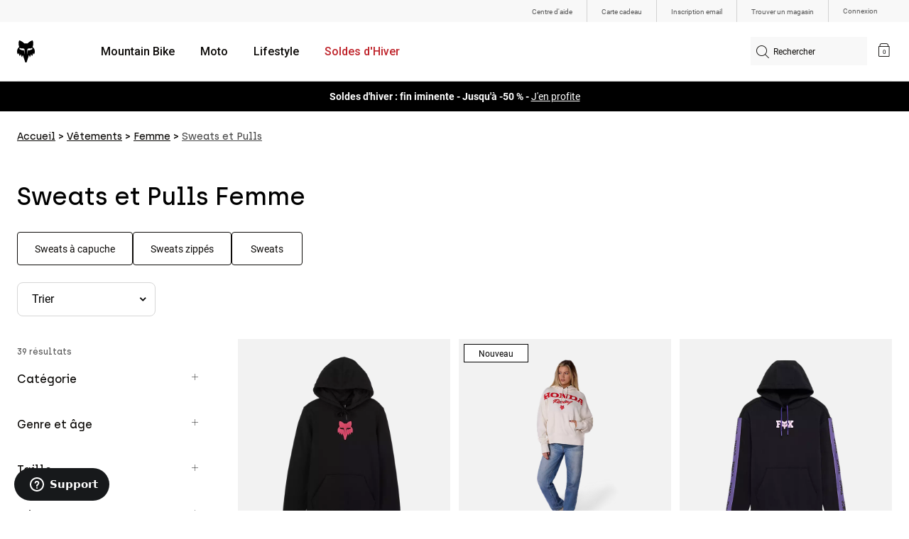

--- FILE ---
content_type: text/html;charset=UTF-8
request_url: https://foxracing.be/fr/vetements/femme/sweats-et-pulls/
body_size: 39608
content:


<!DOCTYPE html>


<html lang="fr">
<head>















<!--[if gt IE 9]><!-->
<script>//common/scripts.isml</script>



<script defer type="text/javascript" src="/on/demandware.static/Sites-FoxEU-Site/-/fr_BE/v1769502265100/js/main.js"></script>



    
        <script defer type="text/javascript" src="/on/demandware.static/Sites-FoxEU-Site/-/fr_BE/v1769502265100/custom/swiper.min.js"
            
            >
        </script>
    

    
        <script defer type="text/javascript" src="/on/demandware.static/Sites-FoxEU-Site/-/fr_BE/v1769502265100/js/pageDesigner.js"
            
            >
        </script>
    

    
        <script defer type="text/javascript" src="/on/demandware.static/Sites-FoxEU-Site/-/fr_BE/v1769502265100/js/search.js"
            
            >
        </script>
    




<!--<![endif]-->



<meta charset=UTF-8>
<meta http-equiv="x-ua-compatible" content="ie=edge">
<meta name="viewport" content="width=device-width, initial-scale=1, maximum-scale=5">


<title>Sweats et pulls femme | Fox Racing® Belgique</title>

<script defer type="text/javascript" src="/on/demandware.static/Sites-FoxEU-Site/-/fr_BE/v1769502265100/js/EswHooks.js"></script>
<link rel="stylesheet" href="/on/demandware.static/Sites-FoxEU-Site/-/fr_BE/v1769502265100/css/EswCss.css" />
<meta name="description" content="Sweat &amp; Pulls Fox Femme - Venez d&eacute;couvrir la gamme compl&egrave;te de sweats Fox &amp; Pulls tendance &amp; inspir&eacute;s MX pour femme. Visitez le Site Officiel!"/>
<meta name="keywords" content="Fox Racing"/>




<meta property="og:title" content="Sweats et pulls femme | Fox Racing&reg; Belgique" />


<meta property="og:description" content="Sweat &amp; Pulls Fox Femme - Venez d&eacute;couvrir la gamme compl&egrave;te de sweats Fox &amp; Pulls tendance &amp; inspir&eacute;s MX pour femme. Visitez le Site Officiel!" />

<link rel="icon" type="image/png" href="/on/demandware.static/Sites-FoxEU-Site/-/default/dwedd5bd08/images/favicons/favicon-128.png" sizes="128x128" />
<link rel="icon" type="image/png" href="/on/demandware.static/Sites-FoxEU-Site/-/default/dw89bc1694/images/favicons/favicon-96x96.png" sizes="96x96" />
<link rel="icon" type="image/png" href="/on/demandware.static/Sites-FoxEU-Site/-/default/dw685527a5/images/favicons/favicon-48x48.png" sizes="48x48" />
<link rel="icon" type="image/png" href="/on/demandware.static/Sites-FoxEU-Site/-/default/dwb6278997/images/favicons/favicon-32x32.png" sizes="32x32" />
<link rel="icon" type="image/png" href="/on/demandware.static/Sites-FoxEU-Site/-/default/dwcffb3c19/images/favicons/favicon-16x16.png" sizes="16x16" />



<link id="globalStyles" rel="stylesheet" href="/on/demandware.static/Sites-FoxEU-Site/-/fr_BE/v1769502265100/css/global.css" />

















    <script>
        var yotpoAppKey = 'L2zR1alJKCfqxLvrLQ6KSOMVSMHa4Stlvqpytgay';
        var yotpoStaticContentURL = 'https://cdn-widgetsrepository.yotpo.com/v1/loader/';
        var yotpoURL = yotpoStaticContentURL + yotpoAppKey;
        (function e() {
            var e = document.createElement("script");
                    e.type = "text/javascript",
                    e.async = true,
                    e.src = yotpoURL;
            var t = document.getElementsByTagName("script")[0];
            t.parentNode.insertBefore(e, t)
        })();
    </script>



<script async type="text/javascript" id="sig-api" data-order-session-id="aHR0cHM6Ly9mb3hyYWNpbmcuYmUvZnJmOTRjMTNiZDUzYjY1MjYwYWJlMzA2ODVlNw==" src="https://cdn-scripts.signifyd.com/api/script-tag.js"></script>
<meta property="og:type" hreflang="website" /><meta property="og:title" hreflang="Sweats et pulls femme | Fox Racing® Belgique" /><meta property="og:locale" hreflang="fr_BE" /><meta property="twitter:card" hreflang="summary_large_image" /><meta property="og:description" hreflang="Sweat & Pulls Fox Femme - Venez découvrir la gamme complète de sweats Fox & Pulls tendance & inspirés MX pour femme. Visitez le Site Officiel!" /><meta property="og:url" hreflang="https://foxracing.be/fr/vetements/femme/sweats-et-pulls/" /><script>
    var pageAction = 'searchshow';
    window.dataLayer = window.dataLayer || [];
    var orderId = -1;

    // In all cases except Order Confirmation, the data layer should be pushed, so default to that case
    var pushDataLayer = true;
    if (pageAction === 'orderconfirm') {
        // As of now, the correction is for order confirmation only
        orderId = getOrderId({"event":"search","ecommerce":{"impressions":[{"id":"31829","name":"Sweat à capuche Fox Head Pullover - Femme","price":"38.99","ph2":"Lifestyle","ph3":"Women's","ph5":"Hoodies","brand":"Fox Racing","seasonKey":"","onSale":"","position":1,"list":"womens-lifestyle-clothing-hoodiesandpullovers"},{"id":"38281","name":"Sweat à capuche Honda Femme","category":"womens/lifestyle/clothing/hoodiesandpullovers","categoryID":"womens-lifestyle-clothing-hoodiesandpullovers","price":"99.99","ph2":"Lifestyle","ph3":"Women's","ph5":"Hoodies","brand":"Fox Racing","seasonKey":"","onSale":"","position":2,"list":"womens-lifestyle-clothing-hoodiesandpullovers"},{"id":"36497","name":"Sweat à capuche Image Phantom Femme","category":"womens/lifestyle/clothing/hoodiesandpullovers","categoryID":"womens-lifestyle-clothing-hoodiesandpullovers","price":"79.99","ph2":"Lifestyle","ph3":"Women's","ph5":"Hoodies","brand":"Fox Racing","seasonKey":"","onSale":"","position":3,"list":"womens-lifestyle-clothing-hoodiesandpullovers"},{"id":"36266","name":"Sweat à capuche oversize Image Phantom","category":"womens/lifestyle/clothing/hoodiesandpullovers","categoryID":"womens-lifestyle-clothing-hoodiesandpullovers","price":"89.99","ph2":"Lifestyle","ph3":"Men's,Women's,Unisex","ph5":"Hoodies","brand":"Fox Racing","seasonKey":"","onSale":"","position":4,"list":"womens-lifestyle-clothing-hoodiesandpullovers"},{"id":"39072","name":"Sweat à capuche oversize TS57","category":"womens/lifestyle/clothing/hoodiesandpullovers","categoryID":"womens-lifestyle-clothing-hoodiesandpullovers","price":"109.99","ph2":"Lifestyle","ph3":"Men's,Women's,Unisex","ph5":"Hoodies","brand":"Fox Racing","seasonKey":"","onSale":"","position":5,"list":"womens-lifestyle-clothing-hoodiesandpullovers"},{"id":"36268","name":"Sweat à capuche Shield","category":"womens/lifestyle/clothing/hoodiesandpullovers","categoryID":"womens-lifestyle-clothing-hoodiesandpullovers","price":"59.49","ph2":"Lifestyle","ph3":"Men's,Women's,Unisex","ph5":"Hoodies","brand":"Fox Racing","seasonKey":"","onSale":"","position":6,"list":"womens-lifestyle-clothing-hoodiesandpullovers"},{"id":"31593","name":"Sweat à capuche zippé Absolute","category":"womens/lifestyle/clothing/hoodiesandpullovers","categoryID":"womens-lifestyle-clothing-hoodiesandpullovers","price":"44.99","ph2":"Lifestyle","ph3":"Men's,Women's,Unisex","ph5":"Hoodies","brand":"Fox Racing","seasonKey":"","onSale":"","position":7,"list":"womens-lifestyle-clothing-hoodiesandpullovers"},{"id":"31676","name":"Sweat à capuche Non Stop Pullover","category":"womens/lifestyle/clothing/hoodiesandpullovers","categoryID":"womens-lifestyle-clothing-hoodiesandpullovers","price":"44.99","ph2":"Lifestyle","ph3":"Men's,Women's,Unisex","ph5":"Hoodies","brand":"Fox Racing","seasonKey":"","onSale":"","position":8,"list":"womens-lifestyle-clothing-hoodiesandpullovers"},{"id":"31591","name":"Sweat Absolute Crew","category":"womens/lifestyle/clothing/hoodiesandpullovers","categoryID":"womens-lifestyle-clothing-hoodiesandpullovers","price":"41.99","ph2":"Lifestyle","ph3":"Men's,Women's,Unisex","ph5":"Hoodies","brand":"Fox Racing","seasonKey":"","onSale":"","position":9,"list":"womens-lifestyle-clothing-hoodiesandpullovers"},{"id":"31594","name":"Sweat à capuche Absolute Pullover","category":"womens/lifestyle/clothing/hoodiesandpullovers","categoryID":"womens-lifestyle-clothing-hoodiesandpullovers","price":"64.99","ph2":"Lifestyle","ph3":"Men's,Women's,Unisex","ph5":"Hoodies","brand":"Fox Racing","seasonKey":"","onSale":"","position":10,"list":"womens-lifestyle-clothing-hoodiesandpullovers"},{"id":"36272","name":"Sweat à capuche Slogan","category":"womens/lifestyle/clothing/hoodiesandpullovers","categoryID":"womens-lifestyle-clothing-hoodiesandpullovers","price":"47.99","ph2":"Lifestyle","ph3":"Men's,Women's,Unisex","ph5":"Hoodies","brand":"Fox Racing","seasonKey":"","onSale":"","position":11,"list":"womens-lifestyle-clothing-hoodiesandpullovers"},{"id":"36267","name":"Sweat à capuche Fracture Paneled","category":"womens/lifestyle/clothing/hoodiesandpullovers","categoryID":"womens-lifestyle-clothing-hoodiesandpullovers","price":"53.99","ph2":"Lifestyle","ph3":"Men's,Women's,Unisex","ph5":"Hoodies","brand":"Fox Racing","seasonKey":"","onSale":"","position":12,"list":"womens-lifestyle-clothing-hoodiesandpullovers"},{"id":"36274","name":"Sweat à capuche Local Racer","category":"womens/lifestyle/clothing/hoodiesandpullovers","categoryID":"womens-lifestyle-clothing-hoodiesandpullovers","price":"44.99","ph2":"Lifestyle","ph3":"Men's,Women's,Unisex","ph5":"Hoodies","brand":"Fox Racing","seasonKey":"","onSale":"","position":13,"list":"womens-lifestyle-clothing-hoodiesandpullovers"},{"id":"31831","name":"Sweat à capuche Absolute Pullover - Femme","price":"38.99","ph2":"Lifestyle","ph3":"Women's","ph5":"Hoodies","brand":"Fox Racing","seasonKey":"","onSale":"","position":14,"list":"womens-lifestyle-clothing-hoodiesandpullovers"},{"id":"36276","name":"Pull à capuche Banner","category":"womens/lifestyle/clothing/hoodiesandpullovers","categoryID":"womens-lifestyle-clothing-hoodiesandpullovers","price":"44.99","ph2":"Lifestyle","ph3":"Men's,Women's,Unisex","ph5":"Hoodies","brand":"Fox Racing","seasonKey":"","onSale":"","position":15,"list":"womens-lifestyle-clothing-hoodiesandpullovers"},{"id":"36271","name":"Sweat à capuche Bolt","category":"womens/lifestyle/clothing/hoodiesandpullovers","categoryID":"womens-lifestyle-clothing-hoodiesandpullovers","price":"52.49","ph2":"Lifestyle","ph3":"Men's,Women's,Unisex","ph5":"Hoodies","brand":"Fox Racing","seasonKey":"","onSale":"","position":16,"list":"womens-lifestyle-clothing-hoodiesandpullovers"},{"id":"32865","name":"Sweat à capuche oversize Wordmark","category":"womens/lifestyle/clothing/hoodiesandpullovers","categoryID":"womens-lifestyle-clothing-hoodiesandpullovers","price":"89.99","ph2":"Lifestyle","ph3":"Men's,Women's,Unisex","ph5":"Hoodies","brand":"Fox Racing","seasonKey":"","onSale":"","position":17,"list":"womens-lifestyle-clothing-hoodiesandpullovers"},{"id":"36263","name":"Sweat à capuche Glyph Tech","category":"womens/lifestyle/clothing/hoodiesandpullovers","categoryID":"womens-lifestyle-clothing-hoodiesandpullovers","price":"50.99","ph2":"Lifestyle","ph3":"Men's,Women's,Unisex","ph5":"Hoodies","brand":"Fox Racing","seasonKey":"","onSale":"","position":18,"list":"womens-lifestyle-clothing-hoodiesandpullovers"},{"id":"36269","name":"Sweat à capuche Racewear","category":"womens/lifestyle/clothing/hoodiesandpullovers","categoryID":"womens-lifestyle-clothing-hoodiesandpullovers","price":"55.99","ph2":"Lifestyle","ph3":"Men's,Women's,Unisex","ph5":"Hoodies","brand":"Fox Racing","seasonKey":"","onSale":"","position":19,"list":"womens-lifestyle-clothing-hoodiesandpullovers"},{"id":"36499","name":"Sweat à capuche Winners Circle Femmes","category":"womens/lifestyle/clothing/hoodiesandpullovers","categoryID":"womens-lifestyle-clothing-hoodiesandpullovers","price":"47.99","ph2":"Lifestyle","ph3":"Women's","ph5":"Hoodies","brand":"Fox Racing","seasonKey":"","onSale":"","position":20,"list":"womens-lifestyle-clothing-hoodiesandpullovers"},{"id":"36275","name":"Sweat à capuche New Age","category":"womens/lifestyle/clothing/hoodiesandpullovers","categoryID":"womens-lifestyle-clothing-hoodiesandpullovers","price":"52.49","ph2":"Lifestyle","ph3":"Men's,Women's,Unisex","ph5":"Hoodies","brand":"Fox Racing","seasonKey":"","onSale":"","position":21,"list":"womens-lifestyle-clothing-hoodiesandpullovers"},{"id":"36278","name":"Sweat oversize col rond Moto-X","category":"womens/lifestyle/clothing/hoodiesandpullovers","categoryID":"womens-lifestyle-clothing-hoodiesandpullovers","price":"50.99","ph2":"Lifestyle","ph3":"Men's,Women's,Unisex","ph5":"Hoodies","brand":"Fox Racing","seasonKey":"","onSale":"","position":22,"list":"womens-lifestyle-clothing-hoodiesandpullovers"},{"id":"32830","name":"Sweat à capuche oversize Wordmark – Femme","category":"womens/lifestyle/clothing/hoodiesandpullovers","categoryID":"womens-lifestyle-clothing-hoodiesandpullovers","price":"53.99","ph2":"Lifestyle","ph3":"Women's","ph5":"Hoodies","brand":"Fox Racing","seasonKey":"","onSale":"","position":23,"list":"womens-lifestyle-clothing-hoodiesandpullovers"},{"id":"36498","name":"Sweat à capuche Victory Femme","category":"womens/lifestyle/clothing/hoodiesandpullovers","categoryID":"womens-lifestyle-clothing-hoodiesandpullovers","price":"47.99","ph2":"Lifestyle","ph3":"Women's","ph5":"Hoodies","brand":"Fox Racing","seasonKey":"","onSale":"","position":24,"list":"womens-lifestyle-clothing-hoodiesandpullovers"},{"id":"36264","name":"Sweat à capuche polaire Vision Tech","category":"womens/lifestyle/clothing/hoodiesandpullovers","categoryID":"womens-lifestyle-clothing-hoodiesandpullovers","price":"50.99","ph2":"Lifestyle","ph3":"Men's,Women's,Unisex","ph5":"Hoodies","brand":"Fox Racing","seasonKey":"","onSale":"","position":25,"list":"womens-lifestyle-clothing-hoodiesandpullovers"},{"id":"33142","name":"Sweat à col rond oversize Wordmark","category":"womens/lifestyle/clothing/hoodiesandpullovers","categoryID":"womens-lifestyle-clothing-hoodiesandpullovers","price":"84.99","ph2":"Lifestyle","ph3":"Men's,Women's,Unisex","ph5":"Hoodies","brand":"Fox Racing","seasonKey":"","onSale":"","position":26,"list":"womens-lifestyle-clothing-hoodiesandpullovers"},{"id":"32906","name":"Sweat à capuche zippé oversize Moto-X","category":"womens/lifestyle/clothing/hoodiesandpullovers","categoryID":"womens-lifestyle-clothing-hoodiesandpullovers","price":"66.49","ph2":"Lifestyle","ph3":"Men's,Women's,Unisex","ph5":"Hoodies","brand":"Fox Racing","seasonKey":"","onSale":"","position":27,"list":"womens-lifestyle-clothing-hoodiesandpullovers"},{"id":"36279","name":"Sweat à capuche oversize Image Cosmo","category":"womens/lifestyle/clothing/hoodiesandpullovers","categoryID":"womens-lifestyle-clothing-hoodiesandpullovers","price":"89.99","ph2":"Lifestyle","ph3":"Men's,Women's,Unisex","ph5":"Hoodies","brand":"Fox Racing","seasonKey":"","onSale":"","position":28,"list":"womens-lifestyle-clothing-hoodiesandpullovers"},{"id":"36495","name":"T-shirt oversize Circa 74 Femme","category":"womens/lifestyle/clothing/hoodiesandpullovers","categoryID":"womens-lifestyle-clothing-hoodiesandpullovers","price":"79.99","ph2":"Lifestyle","ph3":"Women's","ph5":"Hoodies","brand":"Fox Racing","seasonKey":"","onSale":"","position":29,"list":"womens-lifestyle-clothing-hoodiesandpullovers"},{"id":"36280","name":"Sweat à col rond Image Cosmo Oversize","category":"womens/lifestyle/clothing/hoodiesandpullovers","categoryID":"womens-lifestyle-clothing-hoodiesandpullovers","price":"84.99","ph2":"Lifestyle","ph3":"Men's,Women's,Unisex","ph5":"Hoodies","brand":"Fox Racing","seasonKey":"","onSale":"","position":30,"list":"womens-lifestyle-clothing-hoodiesandpullovers"},{"id":"32829","name":"Sweat à capuche oversize Moto-X – Femme","category":"womens/lifestyle/clothing/hoodiesandpullovers","categoryID":"womens-lifestyle-clothing-hoodiesandpullovers","price":"50.99","ph2":"Lifestyle","ph3":"Women's","ph5":"Hoodies","brand":"Fox Racing","seasonKey":"","onSale":"","position":31,"list":"womens-lifestyle-clothing-hoodiesandpullovers"},{"id":"36265","name":"Sweat à capuche zippé Spire Sasquatch","category":"womens/lifestyle/clothing/hoodiesandpullovers","categoryID":"womens-lifestyle-clothing-hoodiesandpullovers","price":"104.99","ph2":"Lifestyle","ph3":"Men's,Women's,Unisex","ph5":"Hoodies","brand":"Fox Racing","seasonKey":"","onSale":"","position":32,"list":"womens-lifestyle-clothing-hoodiesandpullovers"},{"id":"33140","name":"Sweat oversize Wordmark – Femme","category":"womens/lifestyle/clothing/hoodiesandpullovers","categoryID":"womens-lifestyle-clothing-hoodiesandpullovers","price":"50.99","ph2":"Lifestyle","ph3":"Women's","ph5":"Hoodies","brand":"Fox Racing","seasonKey":"","onSale":"","position":33,"list":"womens-lifestyle-clothing-hoodiesandpullovers"},{"id":"32832","name":"Sweat à capuche Check It – Femme","category":"womens/lifestyle/clothing/hoodiesandpullovers","categoryID":"womens-lifestyle-clothing-hoodiesandpullovers","price":"47.99","ph2":"Lifestyle","ph3":"Women's","ph5":"Hoodies","brand":"Fox Racing","seasonKey":"","onSale":"","position":34,"list":"womens-lifestyle-clothing-hoodiesandpullovers"},{"id":"32828","name":"Sweat à capuche Throttle oversize – Femme","category":"womens/lifestyle/clothing/hoodiesandpullovers","categoryID":"womens-lifestyle-clothing-hoodiesandpullovers","price":"50.99","ph2":"Lifestyle","ph3":"Women's","ph5":"Hoodies","brand":"Fox Racing","seasonKey":"","onSale":"","position":35,"list":"womens-lifestyle-clothing-hoodiesandpullovers"},{"id":"34847","name":"Sweat à capuche Rise Femme","category":"womens/lifestyle/clothing/hoodiesandpullovers","categoryID":"womens-lifestyle-clothing-hoodiesandpullovers","price":"70.00","ph2":"Lifestyle","ph3":"Women's","ph5":"Hoodies","brand":"Fox Racing","seasonKey":"","onSale":"","position":36,"list":"womens-lifestyle-clothing-hoodiesandpullovers"},{"id":"33574","name":"Sweatshirt à capuche oversized Fox x Honda pour femmes","category":"womens/lifestyle/clothing/hoodiesandpullovers","categoryID":"womens-lifestyle-clothing-hoodiesandpullovers","price":"62.99","ph2":"Lifestyle","ph3":"Women's","ph5":"Hoodies","brand":"Fox Racing","seasonKey":"","onSale":"","position":37,"list":"womens-lifestyle-clothing-hoodiesandpullovers"},{"id":"29978","name":"Sweat à col rond Rise - Femme","category":"womens/lifestyle/clothing/hoodiesandpullovers","categoryID":"womens-lifestyle-clothing-hoodiesandpullovers","price":"60.00","ph2":"Training,Lifestyle","ph3":"Women's","ph5":"Hoodies","brand":"Fox Racing","seasonKey":"","onSale":"","position":38,"list":"womens-lifestyle-clothing-hoodiesandpullovers"},{"id":"29128","name":"Sweat à capuche Balance — Femme","category":"womens/lifestyle/clothing/hoodiesandpullovers","categoryID":"womens-lifestyle-clothing-hoodiesandpullovers","price":"45.00","ph2":"Training,Lifestyle","ph3":"Women's","ph5":"Hoodies","brand":"Fox Racing","seasonKey":"","onSale":"","position":39,"list":"womens-lifestyle-clothing-hoodiesandpullovers"}]}});
        var ordersPushedToGoogle = getOrdersPushedToGoogle();
        var orderHasBeenPushedToGoogle = orderHasBeenPushedToGoogle(orderId, ordersPushedToGoogle);
        if (orderHasBeenPushedToGoogle) {
            // If the data has already been sent, let's not push it again.
            pushDataLayer = false;
        }
    }

    if (pushDataLayer) {
        dataLayer.push({"event":"search","ecommerce":{"impressions":[{"id":"31829","name":"Sweat à capuche Fox Head Pullover - Femme","price":"38.99","ph2":"Lifestyle","ph3":"Women's","ph5":"Hoodies","brand":"Fox Racing","seasonKey":"","onSale":"","position":1,"list":"womens-lifestyle-clothing-hoodiesandpullovers"},{"id":"38281","name":"Sweat à capuche Honda Femme","category":"womens/lifestyle/clothing/hoodiesandpullovers","categoryID":"womens-lifestyle-clothing-hoodiesandpullovers","price":"99.99","ph2":"Lifestyle","ph3":"Women's","ph5":"Hoodies","brand":"Fox Racing","seasonKey":"","onSale":"","position":2,"list":"womens-lifestyle-clothing-hoodiesandpullovers"},{"id":"36497","name":"Sweat à capuche Image Phantom Femme","category":"womens/lifestyle/clothing/hoodiesandpullovers","categoryID":"womens-lifestyle-clothing-hoodiesandpullovers","price":"79.99","ph2":"Lifestyle","ph3":"Women's","ph5":"Hoodies","brand":"Fox Racing","seasonKey":"","onSale":"","position":3,"list":"womens-lifestyle-clothing-hoodiesandpullovers"},{"id":"36266","name":"Sweat à capuche oversize Image Phantom","category":"womens/lifestyle/clothing/hoodiesandpullovers","categoryID":"womens-lifestyle-clothing-hoodiesandpullovers","price":"89.99","ph2":"Lifestyle","ph3":"Men's,Women's,Unisex","ph5":"Hoodies","brand":"Fox Racing","seasonKey":"","onSale":"","position":4,"list":"womens-lifestyle-clothing-hoodiesandpullovers"},{"id":"39072","name":"Sweat à capuche oversize TS57","category":"womens/lifestyle/clothing/hoodiesandpullovers","categoryID":"womens-lifestyle-clothing-hoodiesandpullovers","price":"109.99","ph2":"Lifestyle","ph3":"Men's,Women's,Unisex","ph5":"Hoodies","brand":"Fox Racing","seasonKey":"","onSale":"","position":5,"list":"womens-lifestyle-clothing-hoodiesandpullovers"},{"id":"36268","name":"Sweat à capuche Shield","category":"womens/lifestyle/clothing/hoodiesandpullovers","categoryID":"womens-lifestyle-clothing-hoodiesandpullovers","price":"59.49","ph2":"Lifestyle","ph3":"Men's,Women's,Unisex","ph5":"Hoodies","brand":"Fox Racing","seasonKey":"","onSale":"","position":6,"list":"womens-lifestyle-clothing-hoodiesandpullovers"},{"id":"31593","name":"Sweat à capuche zippé Absolute","category":"womens/lifestyle/clothing/hoodiesandpullovers","categoryID":"womens-lifestyle-clothing-hoodiesandpullovers","price":"44.99","ph2":"Lifestyle","ph3":"Men's,Women's,Unisex","ph5":"Hoodies","brand":"Fox Racing","seasonKey":"","onSale":"","position":7,"list":"womens-lifestyle-clothing-hoodiesandpullovers"},{"id":"31676","name":"Sweat à capuche Non Stop Pullover","category":"womens/lifestyle/clothing/hoodiesandpullovers","categoryID":"womens-lifestyle-clothing-hoodiesandpullovers","price":"44.99","ph2":"Lifestyle","ph3":"Men's,Women's,Unisex","ph5":"Hoodies","brand":"Fox Racing","seasonKey":"","onSale":"","position":8,"list":"womens-lifestyle-clothing-hoodiesandpullovers"},{"id":"31591","name":"Sweat Absolute Crew","category":"womens/lifestyle/clothing/hoodiesandpullovers","categoryID":"womens-lifestyle-clothing-hoodiesandpullovers","price":"41.99","ph2":"Lifestyle","ph3":"Men's,Women's,Unisex","ph5":"Hoodies","brand":"Fox Racing","seasonKey":"","onSale":"","position":9,"list":"womens-lifestyle-clothing-hoodiesandpullovers"},{"id":"31594","name":"Sweat à capuche Absolute Pullover","category":"womens/lifestyle/clothing/hoodiesandpullovers","categoryID":"womens-lifestyle-clothing-hoodiesandpullovers","price":"64.99","ph2":"Lifestyle","ph3":"Men's,Women's,Unisex","ph5":"Hoodies","brand":"Fox Racing","seasonKey":"","onSale":"","position":10,"list":"womens-lifestyle-clothing-hoodiesandpullovers"},{"id":"36272","name":"Sweat à capuche Slogan","category":"womens/lifestyle/clothing/hoodiesandpullovers","categoryID":"womens-lifestyle-clothing-hoodiesandpullovers","price":"47.99","ph2":"Lifestyle","ph3":"Men's,Women's,Unisex","ph5":"Hoodies","brand":"Fox Racing","seasonKey":"","onSale":"","position":11,"list":"womens-lifestyle-clothing-hoodiesandpullovers"},{"id":"36267","name":"Sweat à capuche Fracture Paneled","category":"womens/lifestyle/clothing/hoodiesandpullovers","categoryID":"womens-lifestyle-clothing-hoodiesandpullovers","price":"53.99","ph2":"Lifestyle","ph3":"Men's,Women's,Unisex","ph5":"Hoodies","brand":"Fox Racing","seasonKey":"","onSale":"","position":12,"list":"womens-lifestyle-clothing-hoodiesandpullovers"},{"id":"36274","name":"Sweat à capuche Local Racer","category":"womens/lifestyle/clothing/hoodiesandpullovers","categoryID":"womens-lifestyle-clothing-hoodiesandpullovers","price":"44.99","ph2":"Lifestyle","ph3":"Men's,Women's,Unisex","ph5":"Hoodies","brand":"Fox Racing","seasonKey":"","onSale":"","position":13,"list":"womens-lifestyle-clothing-hoodiesandpullovers"},{"id":"31831","name":"Sweat à capuche Absolute Pullover - Femme","price":"38.99","ph2":"Lifestyle","ph3":"Women's","ph5":"Hoodies","brand":"Fox Racing","seasonKey":"","onSale":"","position":14,"list":"womens-lifestyle-clothing-hoodiesandpullovers"},{"id":"36276","name":"Pull à capuche Banner","category":"womens/lifestyle/clothing/hoodiesandpullovers","categoryID":"womens-lifestyle-clothing-hoodiesandpullovers","price":"44.99","ph2":"Lifestyle","ph3":"Men's,Women's,Unisex","ph5":"Hoodies","brand":"Fox Racing","seasonKey":"","onSale":"","position":15,"list":"womens-lifestyle-clothing-hoodiesandpullovers"},{"id":"36271","name":"Sweat à capuche Bolt","category":"womens/lifestyle/clothing/hoodiesandpullovers","categoryID":"womens-lifestyle-clothing-hoodiesandpullovers","price":"52.49","ph2":"Lifestyle","ph3":"Men's,Women's,Unisex","ph5":"Hoodies","brand":"Fox Racing","seasonKey":"","onSale":"","position":16,"list":"womens-lifestyle-clothing-hoodiesandpullovers"},{"id":"32865","name":"Sweat à capuche oversize Wordmark","category":"womens/lifestyle/clothing/hoodiesandpullovers","categoryID":"womens-lifestyle-clothing-hoodiesandpullovers","price":"89.99","ph2":"Lifestyle","ph3":"Men's,Women's,Unisex","ph5":"Hoodies","brand":"Fox Racing","seasonKey":"","onSale":"","position":17,"list":"womens-lifestyle-clothing-hoodiesandpullovers"},{"id":"36263","name":"Sweat à capuche Glyph Tech","category":"womens/lifestyle/clothing/hoodiesandpullovers","categoryID":"womens-lifestyle-clothing-hoodiesandpullovers","price":"50.99","ph2":"Lifestyle","ph3":"Men's,Women's,Unisex","ph5":"Hoodies","brand":"Fox Racing","seasonKey":"","onSale":"","position":18,"list":"womens-lifestyle-clothing-hoodiesandpullovers"},{"id":"36269","name":"Sweat à capuche Racewear","category":"womens/lifestyle/clothing/hoodiesandpullovers","categoryID":"womens-lifestyle-clothing-hoodiesandpullovers","price":"55.99","ph2":"Lifestyle","ph3":"Men's,Women's,Unisex","ph5":"Hoodies","brand":"Fox Racing","seasonKey":"","onSale":"","position":19,"list":"womens-lifestyle-clothing-hoodiesandpullovers"},{"id":"36499","name":"Sweat à capuche Winners Circle Femmes","category":"womens/lifestyle/clothing/hoodiesandpullovers","categoryID":"womens-lifestyle-clothing-hoodiesandpullovers","price":"47.99","ph2":"Lifestyle","ph3":"Women's","ph5":"Hoodies","brand":"Fox Racing","seasonKey":"","onSale":"","position":20,"list":"womens-lifestyle-clothing-hoodiesandpullovers"},{"id":"36275","name":"Sweat à capuche New Age","category":"womens/lifestyle/clothing/hoodiesandpullovers","categoryID":"womens-lifestyle-clothing-hoodiesandpullovers","price":"52.49","ph2":"Lifestyle","ph3":"Men's,Women's,Unisex","ph5":"Hoodies","brand":"Fox Racing","seasonKey":"","onSale":"","position":21,"list":"womens-lifestyle-clothing-hoodiesandpullovers"},{"id":"36278","name":"Sweat oversize col rond Moto-X","category":"womens/lifestyle/clothing/hoodiesandpullovers","categoryID":"womens-lifestyle-clothing-hoodiesandpullovers","price":"50.99","ph2":"Lifestyle","ph3":"Men's,Women's,Unisex","ph5":"Hoodies","brand":"Fox Racing","seasonKey":"","onSale":"","position":22,"list":"womens-lifestyle-clothing-hoodiesandpullovers"},{"id":"32830","name":"Sweat à capuche oversize Wordmark – Femme","category":"womens/lifestyle/clothing/hoodiesandpullovers","categoryID":"womens-lifestyle-clothing-hoodiesandpullovers","price":"53.99","ph2":"Lifestyle","ph3":"Women's","ph5":"Hoodies","brand":"Fox Racing","seasonKey":"","onSale":"","position":23,"list":"womens-lifestyle-clothing-hoodiesandpullovers"},{"id":"36498","name":"Sweat à capuche Victory Femme","category":"womens/lifestyle/clothing/hoodiesandpullovers","categoryID":"womens-lifestyle-clothing-hoodiesandpullovers","price":"47.99","ph2":"Lifestyle","ph3":"Women's","ph5":"Hoodies","brand":"Fox Racing","seasonKey":"","onSale":"","position":24,"list":"womens-lifestyle-clothing-hoodiesandpullovers"},{"id":"36264","name":"Sweat à capuche polaire Vision Tech","category":"womens/lifestyle/clothing/hoodiesandpullovers","categoryID":"womens-lifestyle-clothing-hoodiesandpullovers","price":"50.99","ph2":"Lifestyle","ph3":"Men's,Women's,Unisex","ph5":"Hoodies","brand":"Fox Racing","seasonKey":"","onSale":"","position":25,"list":"womens-lifestyle-clothing-hoodiesandpullovers"},{"id":"33142","name":"Sweat à col rond oversize Wordmark","category":"womens/lifestyle/clothing/hoodiesandpullovers","categoryID":"womens-lifestyle-clothing-hoodiesandpullovers","price":"84.99","ph2":"Lifestyle","ph3":"Men's,Women's,Unisex","ph5":"Hoodies","brand":"Fox Racing","seasonKey":"","onSale":"","position":26,"list":"womens-lifestyle-clothing-hoodiesandpullovers"},{"id":"32906","name":"Sweat à capuche zippé oversize Moto-X","category":"womens/lifestyle/clothing/hoodiesandpullovers","categoryID":"womens-lifestyle-clothing-hoodiesandpullovers","price":"66.49","ph2":"Lifestyle","ph3":"Men's,Women's,Unisex","ph5":"Hoodies","brand":"Fox Racing","seasonKey":"","onSale":"","position":27,"list":"womens-lifestyle-clothing-hoodiesandpullovers"},{"id":"36279","name":"Sweat à capuche oversize Image Cosmo","category":"womens/lifestyle/clothing/hoodiesandpullovers","categoryID":"womens-lifestyle-clothing-hoodiesandpullovers","price":"89.99","ph2":"Lifestyle","ph3":"Men's,Women's,Unisex","ph5":"Hoodies","brand":"Fox Racing","seasonKey":"","onSale":"","position":28,"list":"womens-lifestyle-clothing-hoodiesandpullovers"},{"id":"36495","name":"T-shirt oversize Circa 74 Femme","category":"womens/lifestyle/clothing/hoodiesandpullovers","categoryID":"womens-lifestyle-clothing-hoodiesandpullovers","price":"79.99","ph2":"Lifestyle","ph3":"Women's","ph5":"Hoodies","brand":"Fox Racing","seasonKey":"","onSale":"","position":29,"list":"womens-lifestyle-clothing-hoodiesandpullovers"},{"id":"36280","name":"Sweat à col rond Image Cosmo Oversize","category":"womens/lifestyle/clothing/hoodiesandpullovers","categoryID":"womens-lifestyle-clothing-hoodiesandpullovers","price":"84.99","ph2":"Lifestyle","ph3":"Men's,Women's,Unisex","ph5":"Hoodies","brand":"Fox Racing","seasonKey":"","onSale":"","position":30,"list":"womens-lifestyle-clothing-hoodiesandpullovers"},{"id":"32829","name":"Sweat à capuche oversize Moto-X – Femme","category":"womens/lifestyle/clothing/hoodiesandpullovers","categoryID":"womens-lifestyle-clothing-hoodiesandpullovers","price":"50.99","ph2":"Lifestyle","ph3":"Women's","ph5":"Hoodies","brand":"Fox Racing","seasonKey":"","onSale":"","position":31,"list":"womens-lifestyle-clothing-hoodiesandpullovers"},{"id":"36265","name":"Sweat à capuche zippé Spire Sasquatch","category":"womens/lifestyle/clothing/hoodiesandpullovers","categoryID":"womens-lifestyle-clothing-hoodiesandpullovers","price":"104.99","ph2":"Lifestyle","ph3":"Men's,Women's,Unisex","ph5":"Hoodies","brand":"Fox Racing","seasonKey":"","onSale":"","position":32,"list":"womens-lifestyle-clothing-hoodiesandpullovers"},{"id":"33140","name":"Sweat oversize Wordmark – Femme","category":"womens/lifestyle/clothing/hoodiesandpullovers","categoryID":"womens-lifestyle-clothing-hoodiesandpullovers","price":"50.99","ph2":"Lifestyle","ph3":"Women's","ph5":"Hoodies","brand":"Fox Racing","seasonKey":"","onSale":"","position":33,"list":"womens-lifestyle-clothing-hoodiesandpullovers"},{"id":"32832","name":"Sweat à capuche Check It – Femme","category":"womens/lifestyle/clothing/hoodiesandpullovers","categoryID":"womens-lifestyle-clothing-hoodiesandpullovers","price":"47.99","ph2":"Lifestyle","ph3":"Women's","ph5":"Hoodies","brand":"Fox Racing","seasonKey":"","onSale":"","position":34,"list":"womens-lifestyle-clothing-hoodiesandpullovers"},{"id":"32828","name":"Sweat à capuche Throttle oversize – Femme","category":"womens/lifestyle/clothing/hoodiesandpullovers","categoryID":"womens-lifestyle-clothing-hoodiesandpullovers","price":"50.99","ph2":"Lifestyle","ph3":"Women's","ph5":"Hoodies","brand":"Fox Racing","seasonKey":"","onSale":"","position":35,"list":"womens-lifestyle-clothing-hoodiesandpullovers"},{"id":"34847","name":"Sweat à capuche Rise Femme","category":"womens/lifestyle/clothing/hoodiesandpullovers","categoryID":"womens-lifestyle-clothing-hoodiesandpullovers","price":"70.00","ph2":"Lifestyle","ph3":"Women's","ph5":"Hoodies","brand":"Fox Racing","seasonKey":"","onSale":"","position":36,"list":"womens-lifestyle-clothing-hoodiesandpullovers"},{"id":"33574","name":"Sweatshirt à capuche oversized Fox x Honda pour femmes","category":"womens/lifestyle/clothing/hoodiesandpullovers","categoryID":"womens-lifestyle-clothing-hoodiesandpullovers","price":"62.99","ph2":"Lifestyle","ph3":"Women's","ph5":"Hoodies","brand":"Fox Racing","seasonKey":"","onSale":"","position":37,"list":"womens-lifestyle-clothing-hoodiesandpullovers"},{"id":"29978","name":"Sweat à col rond Rise - Femme","category":"womens/lifestyle/clothing/hoodiesandpullovers","categoryID":"womens-lifestyle-clothing-hoodiesandpullovers","price":"60.00","ph2":"Training,Lifestyle","ph3":"Women's","ph5":"Hoodies","brand":"Fox Racing","seasonKey":"","onSale":"","position":38,"list":"womens-lifestyle-clothing-hoodiesandpullovers"},{"id":"29128","name":"Sweat à capuche Balance — Femme","category":"womens/lifestyle/clothing/hoodiesandpullovers","categoryID":"womens-lifestyle-clothing-hoodiesandpullovers","price":"45.00","ph2":"Training,Lifestyle","ph3":"Women's","ph5":"Hoodies","brand":"Fox Racing","seasonKey":"","onSale":"","position":39,"list":"womens-lifestyle-clothing-hoodiesandpullovers"}]}});
        if (pageAction === 'orderconfirm') {
            // Add the orderId to the array of orders that is being stored in localStorage
            ordersPushedToGoogle.push(orderId);
            // The localStorage is what is used to prevent the duplicate send from mobile platforms
            window.localStorage.setItem('ordersPushedToGoogle', JSON.stringify(ordersPushedToGoogle));
        }
    }

    function getOrderId(dataLayer) {
        if ('ecommerce' in dataLayer) {
            if ('purchase' in dataLayer.ecommerce && 'actionField' in dataLayer.ecommerce.purchase &&
                'id' in dataLayer.ecommerce.purchase.actionField) {
                return dataLayer.ecommerce.purchase.actionField.id;
            }
        }

        return -1;
    }

    function getOrdersPushedToGoogle() {
        var ordersPushedToGoogleString = window.localStorage.getItem('ordersPushedToGoogle');
        if (ordersPushedToGoogleString && ordersPushedToGoogleString.length > 0) {
            return JSON.parse(ordersPushedToGoogleString);
        }

        return [];
    }

    function orderHasBeenPushedToGoogle(orderId, ordersPushedToGoogle) {
        if (orderId) {
            for (var index = 0; index < ordersPushedToGoogle.length; index++) {
                if (ordersPushedToGoogle[index] === orderId) {
                    return true;
                }
            }
        }

        return false;
    }
</script>

<script>
    window.dataLayer = window.dataLayer || [];
    dataLayer.push({"environment":"production","demandwareID":"acb3ZZW3etrN5H3H3uiKghqDXa","loggedInState":false,"locale":"fr_BE","currencyCode":"EUR","pageLanguage":"en_US","registered":false,"user_id":""});
</script>


<!-- Google Tag Manager -->
<script>(function(w,d,s,l,i){w[l]=w[l]||[];w[l].push({'gtm.start':
new Date().getTime(),event:'gtm.js'});var f=d.getElementsByTagName(s)[0],
j=d.createElement(s),dl=l!='dataLayer'?'&l='+l:'';j.async=true;j.src=
'https://www.googletagmanager.com/gtm.js?id='+i+dl+'';f.parentNode.insertBefore(j,f);
})(window,document,'script','dataLayer','GTM-KD9QLPH');</script>
<!-- End Google Tag Manager -->


<script defer src="/on/demandware.static/Sites-FoxEU-Site/-/fr_BE/v1769502265100/js/tagmanager.js"></script>

<script>
window.UncachedData = {
  "action": "Data-UncachedData",
  "queryString": "",
  "locale": "fr_BE",
  "__gtmEvents": [
    null
  ]
}
window.CachedData = {
  "action": "Data-CachedData",
  "queryString": "",
  "locale": "fr_BE",
  "siteIntegrations": {
    "adyenCartridgeEnabled": true,
    "GTMEnable": true,
    "googlePlacesEnabled": true,
    "SignifydEnableCartridge": true,
    "Vertex_isEnabled": false,
    "yotpoCartridgeEnabled": true,
    "melissaEnabled": false,
    "ZendeskEnabled": true,
    "googleApiKey": "AIzaSyChe0cUUHqw37O5biEEbIpKNlvy6HFUhso"
  },
  "__gtmEvents": [
    null
  ]
}
</script>

<meta name="p:domain_verify" content="7bfcc613be88ce9b95823f35b52b2db3" />



<link rel="canonical" href="https://foxracing.be/fr/vetements/femme/sweats-et-pulls/"/>

<script type="text/javascript">//<!--
/* <![CDATA[ (head-active_data.js) */
var dw = (window.dw || {});
dw.ac = {
    _analytics: null,
    _events: [],
    _category: "",
    _searchData: "",
    _anact: "",
    _anact_nohit_tag: "",
    _analytics_enabled: "true",
    _timeZone: "Etc/GMT+0",
    _capture: function(configs) {
        if (Object.prototype.toString.call(configs) === "[object Array]") {
            configs.forEach(captureObject);
            return;
        }
        dw.ac._events.push(configs);
    },
	capture: function() { 
		dw.ac._capture(arguments);
		// send to CQ as well:
		if (window.CQuotient) {
			window.CQuotient.trackEventsFromAC(arguments);
		}
	},
    EV_PRD_SEARCHHIT: "searchhit",
    EV_PRD_DETAIL: "detail",
    EV_PRD_RECOMMENDATION: "recommendation",
    EV_PRD_SETPRODUCT: "setproduct",
    applyContext: function(context) {
        if (typeof context === "object" && context.hasOwnProperty("category")) {
        	dw.ac._category = context.category;
        }
        if (typeof context === "object" && context.hasOwnProperty("searchData")) {
        	dw.ac._searchData = context.searchData;
        }
    },
    setDWAnalytics: function(analytics) {
        dw.ac._analytics = analytics;
    },
    eventsIsEmpty: function() {
        return 0 == dw.ac._events.length;
    }
};
/* ]]> */
// -->
</script>
<script type="text/javascript">//<!--
/* <![CDATA[ (head-cquotient.js) */
var CQuotient = window.CQuotient = {};
CQuotient.clientId = 'bgml-FoxEU';
CQuotient.realm = 'BGML';
CQuotient.siteId = 'FoxEU';
CQuotient.instanceType = 'prd';
CQuotient.locale = 'fr_BE';
CQuotient.fbPixelId = '1139662696127955';
CQuotient.activities = [];
CQuotient.cqcid='';
CQuotient.cquid='';
CQuotient.cqeid='';
CQuotient.cqlid='';
CQuotient.apiHost='api.cquotient.com';
/* Turn this on to test against Staging Einstein */
/* CQuotient.useTest= true; */
CQuotient.useTest = ('true' === 'false');
CQuotient.initFromCookies = function () {
	var ca = document.cookie.split(';');
	for(var i=0;i < ca.length;i++) {
	  var c = ca[i];
	  while (c.charAt(0)==' ') c = c.substring(1,c.length);
	  if (c.indexOf('cqcid=') == 0) {
		CQuotient.cqcid=c.substring('cqcid='.length,c.length);
	  } else if (c.indexOf('cquid=') == 0) {
		  var value = c.substring('cquid='.length,c.length);
		  if (value) {
		  	var split_value = value.split("|", 3);
		  	if (split_value.length > 0) {
			  CQuotient.cquid=split_value[0];
		  	}
		  	if (split_value.length > 1) {
			  CQuotient.cqeid=split_value[1];
		  	}
		  	if (split_value.length > 2) {
			  CQuotient.cqlid=split_value[2];
		  	}
		  }
	  }
	}
}
CQuotient.getCQCookieId = function () {
	if(window.CQuotient.cqcid == '')
		window.CQuotient.initFromCookies();
	return window.CQuotient.cqcid;
};
CQuotient.getCQUserId = function () {
	if(window.CQuotient.cquid == '')
		window.CQuotient.initFromCookies();
	return window.CQuotient.cquid;
};
CQuotient.getCQHashedEmail = function () {
	if(window.CQuotient.cqeid == '')
		window.CQuotient.initFromCookies();
	return window.CQuotient.cqeid;
};
CQuotient.getCQHashedLogin = function () {
	if(window.CQuotient.cqlid == '')
		window.CQuotient.initFromCookies();
	return window.CQuotient.cqlid;
};
CQuotient.trackEventsFromAC = function (/* Object or Array */ events) {
try {
	if (Object.prototype.toString.call(events) === "[object Array]") {
		events.forEach(_trackASingleCQEvent);
	} else {
		CQuotient._trackASingleCQEvent(events);
	}
} catch(err) {}
};
CQuotient._trackASingleCQEvent = function ( /* Object */ event) {
	if (event && event.id) {
		if (event.type === dw.ac.EV_PRD_DETAIL) {
			CQuotient.trackViewProduct( {id:'', alt_id: event.id, type: 'raw_sku'} );
		} // not handling the other dw.ac.* events currently
	}
};
CQuotient.trackViewProduct = function(/* Object */ cqParamData){
	var cq_params = {};
	cq_params.cookieId = CQuotient.getCQCookieId();
	cq_params.userId = CQuotient.getCQUserId();
	cq_params.emailId = CQuotient.getCQHashedEmail();
	cq_params.loginId = CQuotient.getCQHashedLogin();
	cq_params.product = cqParamData.product;
	cq_params.realm = cqParamData.realm;
	cq_params.siteId = cqParamData.siteId;
	cq_params.instanceType = cqParamData.instanceType;
	cq_params.locale = CQuotient.locale;
	
	if(CQuotient.sendActivity) {
		CQuotient.sendActivity(CQuotient.clientId, 'viewProduct', cq_params);
	} else {
		CQuotient.activities.push({activityType: 'viewProduct', parameters: cq_params});
	}
};
/* ]]> */
// -->
</script>



</head>
<body>


<!-- Google Tag Manager (noscript) -->
<noscript><iframe src="https://www.googletagmanager.com/ns.html?id=GTM-KD9QLPH"
height="0" width="0" style="display:none;visibility:hidden"></iframe></noscript>
<!-- End Google Tag Manager (noscript) -->
<div class="page" data-action="Search-Show" data-querystring="cgid=womens-lifestyle-clothing-hoodiesandpullovers" >














<script async data-environment="production" src="https://js.klarna.com/web-sdk/v1/klarna.js" data-client-id="8b610ed1-c164-5103-afa6-76507f285a32"></script>






    <header class="logo-left fixed-header-enhanced " id="top-header">
    <a href="#maincontent" class="skip" aria-label="Passer au contenu principal">Passer au contenu principal</a>
<a href="#footercontent" class="skip" aria-label="Passer au contenu du pied de page ">Passer au contenu du pied de page </a>

    <div class="header-utility hidden-md-down">
        <div class="container">
            <div class="row no-gutters">
                <div class="col">
                    <div class="pull-right">
                        



    
    <div class="content-asset" data-asset-id="header-utility-links"><!-- dwMarker="content" dwContentID="303becd7f0ed2c826f11e69767" dwContentBMID="header-utility-links" -->
        <div class="header-utility-links">
    <div class="utility-link">
        <a href="https://foxracing.be/fr/help" role="menuitem">Centre d'aide</a>
    </div>
    <div class="utility-link">
        <a href="https://foxracing.be/fr/carte-cadeau" role="menuitem">Carte cadeau</a>
    </div>
    <div class="utility-link">
        <a href="https://foxracing.be/fr/join.html" role="menuitem">Inscription email</a>
    </div>
    <div class="utility-link">
        <a href="https://foxracing.be/fr/stores" role="menuitem">Trouver un magasin</a>
    </div>
</div>
    </div> <!-- End content-asset -->




                    </div>
                </div>

                <div class="header-account-container">
                    


    <div class="account-link user">
        <a class="sr-only" href="https://foxracing.be/fr/login" tabindex="0">
            Connexion
        </a>
        <a class="js-login header-account-link" href="https://foxracing.be/fr/login" data-url="https://foxracing.be/on/demandware.store/Sites-FoxEU-Site/fr_BE/Login-ShowModal?modal=login" aria-label="Connexion">
            
                Connexion
            
        </a>
    </div>

                    
                    
                    
                </div>
            </div>
        </div>
    </div>
    
    

    <nav class="header-nav nav-left  transparent-nav-light" id="header-nav" aria-label="Fox Racing Main Navigation">
        <div class="header container">
            <div class="row header-nav-row no-gutters">

                <div class="col header-column-2">
                    <div class="brand">
                        <a class="logo-home d-block" href="https://foxracing.be/fr" title="Fox Racing Accueil"></a>
                    </div>
                </div>

                <div class="col header-column-1">
                    <div class="main-menu navbar-toggleable-md menu-toggleable-left multilevel-dropdown" id="sg-navbar-collapse">
                        <nav class="navbar navbar-expand-lg bg-inverse col-12" aria-label="Fox Racing">
    <div class="close-menu d-lg-none">
        <button class="back" role="button" aria-label="Retour au menu pr&eacute;c&eacute;dent">
            <span class="icon icon-arrow-left-thin"></span>
            Back to <span class="back-parent-name"></span>
        </button>
    </div>
    <div class="menu-group">
        <ul class="nav navbar-nav">
            
                
                        
                        
                            
                            
                            <li class="nav-item custom-dropdown megamenu ">
                                
                                <a href="https://foxracing.be/fr/vtt/" id="nav-mtb-menu" class="nav-link dropdown-toggle" data-toggle="dropdown" data-parentname="Tout" aria-haspopup="true" aria-expanded="false" tabindex="0">Mountain Bike</a>
                                
                                
                                    















<ul class="dropdown-menu mega-standard second-level-menu-group" aria-label="mtb-menu">
    
        
            <div class="container">
                <ul class="menu-subcategories">

                    
                    
                        <li class="dropdown-item featured-item custom-dropdown col-lg">
                            <a href="https://foxracing.be/fr/vtt/" id="mtb-new-and-featured" class="dropdown-link dropdown-toggle nav-link" data-toggle="dropdown" data-parentname="Mountain Bike" aria-haspopup="true" aria-expanded="false" tabindex="0">Nouveaut&eacute;s et tendances</a>
                            <ul class="dropdown-menu" aria-label="mtb-new-and-featured">
                                
                                    
                                        <li class="dropdown-item">
                                            <a href="https://foxracing.be/fr/vtt/nouveautes/" id="mtb-new-arrivals" class="dropdown-link" tabindex="-1">Nouveaut&eacute;s</a>
                                        </li>
                                    
                                
                                    
                                        <li class="dropdown-item">
                                            <a href="https://foxracing.be/fr/vtt/best-sellers/" id="mtb-best-sellers" class="dropdown-link" tabindex="-1">Best sellers</a>
                                        </li>
                                    
                                
                                    
                                        <li class="dropdown-item">
                                            <a href="https://foxracing.be/fr/mtb-fa25-defend-lunar-special-edition.html" id="mtb-new-and-featured-11" class="dropdown-link" tabindex="-1">Lunar</a>
                                        </li>
                                    
                                
                                    
                                        <li class="dropdown-item">
                                            <a href="https://foxracing.be/fr/vtt-vetements-hiver/" id="mtb-new-and-featured-7" class="dropdown-link" tabindex="-1">Indispensables pour l'hiver</a>
                                        </li>
                                    
                                
                                    
                                        <li class="dropdown-item">
                                            <a href="https://foxracing.be/fr/vtt/kits-complets-vtt/" id="mtb-gear-kits-menu" class="dropdown-link" tabindex="-1">Tenues</a>
                                        </li>
                                    
                                
                                    
                                        <li class="dropdown-item">
                                            <a href="https://foxracing.be/fr/vtt/femme/" id="mtb-womens-menu" class="dropdown-link" tabindex="-1">Femme</a>
                                        </li>
                                    
                                
                                    
                                        <li class="dropdown-item">
                                            <a href="https://foxracing.be/fr/vtt/enfant/" id="mtb-youth-menu" class="dropdown-link" tabindex="-1">Enfant</a>
                                        </li>
                                    
                                
                            </ul>
                        </li>
                    

                    
                        
                        
                            
                            <li class="dropdown-item custom-dropdown col-lg">
                                <a href="https://foxracing.be/fr/vtt/" id="mtb-gear" class="dropdown-link dropdown-toggle nav-link" data-toggle="dropdown" data-parentname="&Eacute;quipement" aria-haspopup="true" aria-expanded="false" tabindex="0">&Eacute;quipement</a>
                                


<ul class="dropdown-menu" aria-label="mtb-gear">
    
        
            <li class="dropdown-item">
                <a href="https://foxracing.be/fr/vtt/casques-vtt/" id="mtb-helmets-menu" class="dropdown-link" tabindex="-1">Casques</a>
            </li>
        
    
        
            <li class="dropdown-item">
                <a href="https://foxracing.be/fr/vtt/chaussures-vtt/" id="mtb-shoes-menu" class="dropdown-link" tabindex="-1">Chaussures</a>
            </li>
        
    
        
            <li class="dropdown-item">
                <a href="https://foxracing.be/fr/vtt/vetements-vtt/maillots-vtt/" id="mtb-jerseys-menu" class="dropdown-link" tabindex="-1">Maillots</a>
            </li>
        
    
        
            <li class="dropdown-item">
                <a href="https://foxracing.be/fr/vtt/vetements-vtt/vestes-vtt/" id="mtb-jackets-menu" class="dropdown-link" tabindex="-1">Vestes</a>
            </li>
        
    
        
            <li class="dropdown-item">
                <a href="https://foxracing.be/fr/vtt/vetements-vtt/pantalons-vtt/" id="mtb-trousers-menu" class="dropdown-link" tabindex="-1">Pantalons</a>
            </li>
        
    
        
            <li class="dropdown-item">
                <a href="https://foxracing.be/fr/vtt/vetements-vtt/shorts-vtt/" id="mtb-shorts-menu" class="dropdown-link" tabindex="-1">Shorts</a>
            </li>
        
    
        
            <li class="dropdown-item">
                <a href="https://foxracing.be/fr/vtt/vetements-vtt/sous-vetements-vtt/" id="mtb-base-layers-menu" class="dropdown-link" tabindex="-1">Sous v&ecirc;tements</a>
            </li>
        
    
        
            <li class="dropdown-item">
                <a href="https://foxracing.be/fr/vtt/vetements-vtt/gants-vtt/" id="mtb-gloves-menu" class="dropdown-link" tabindex="-1">Gants</a>
            </li>
        
    
        
            <li class="dropdown-item">
                <a href="https://foxracing.be/fr/vtt/vetements-vtt/chaussettes-vtt/" id="mtb-socks-menu" class="dropdown-link" tabindex="-1">Chaussettes</a>
            </li>
        
    
        
            <li class="dropdown-item">
                <a href="https://foxracing.be/fr/vtt/protections-vtt/" id="mtb-protections-menu" class="dropdown-link" tabindex="-1">Protections</a>
            </li>
        
    
        
            <li class="dropdown-item">
                <a href="https://foxracing.be/fr/vtt/masques-vtt/" id="mtb-goggles-menu" class="dropdown-link" tabindex="-1">Masques</a>
            </li>
        
    
        
            <li class="dropdown-item">
                <a href="https://foxracing.be/fr/vtt/accessoires-vtt/sacs-vtt/" id="mtb-bags-menu" class="dropdown-link" tabindex="-1">Sacs</a>
            </li>
        
    
        
            <li class="dropdown-item">
                <a href="https://foxracing.be/fr/vtt/accessoires-vtt/" id="mtb-accessories-menu" class="dropdown-link" tabindex="-1">Accessoires</a>
            </li>
        
    
        
            <li class="dropdown-item">
                <a href="https://foxracing.be/fr/spare-parts/" id="mtb-spare-parts-menu" class="dropdown-link" tabindex="-1">Pi&egrave;ces de rechange</a>
            </li>
        
    
    
</ul>

                            </li>
                        
                    
                        
                        
                            
                            <li class="dropdown-item custom-dropdown col-lg">
                                <a href="javascript:void(0);" id="mtb-collections-menu" class="dropdown-link dropdown-toggle nav-link" data-toggle="dropdown" data-parentname="Collections" aria-haspopup="true" aria-expanded="false" tabindex="0">Collections</a>
                                


<ul class="dropdown-menu" aria-label="mtb-collections-menu">
    
        
            <li class="dropdown-item">
                <a href="https://foxracing.be/fr/vtt/vetements-vtt/ranger/" id="mtb-collections-ranger-menu" class="dropdown-link" tabindex="-1">Ranger</a>
            </li>
        
    
        
            <li class="dropdown-item">
                <a href="https://foxracing.be/fr/vtt/vetements-vtt/fox-defend/" id="mtb-collections-defend-menu" class="dropdown-link" tabindex="-1">Fox Defend</a>
            </li>
        
    
        
            <li class="dropdown-item">
                <a href="https://foxracing.be/fr/vtt/vetements-vtt/flexair/" id="mtb-collections-flexair-menu" class="dropdown-link" tabindex="-1">Flexair</a>
            </li>
        
    
        
            <li class="dropdown-item">
                <a href="https://foxracing.be/fr/vtt/vetements-vtt/water/" id="mtb-collections-water-menu" class="dropdown-link" tabindex="-1">Water</a>
            </li>
        
    
        
            <li class="dropdown-item">
                <a href="https://foxracing.be/fr/vtt/vetements-vtt/wind/" id="mtb-collections-wind-menu" class="dropdown-link" tabindex="-1">Wind</a>
            </li>
        
    
        
            <li class="dropdown-item">
                <a href="https://foxracing.be/fr/vtt/vetements-vtt/fire/" id="mtb-collections-fire-menu" class="dropdown-link" tabindex="-1">Fire</a>
            </li>
        
    
    
</ul>

                            </li>
                        
                    
                        
                        
                            
                            <li class="dropdown-item custom-dropdown col-lg">
                                <a href="javascript:void(0);" id="mtb-intended-use" class="dropdown-link dropdown-toggle nav-link" data-toggle="dropdown" data-parentname="Utilisation" aria-haspopup="true" aria-expanded="false" tabindex="0">Utilisation</a>
                                


<ul class="dropdown-menu" aria-label="mtb-intended-use">
    
        
            <li class="dropdown-item">
                <a href="https://foxracing.be/fr/vtt/downhill/" id="mtb-style-downhill-menu" class="dropdown-link" tabindex="-1">Downhill</a>
            </li>
        
    
        
            <li class="dropdown-item">
                <a href="https://foxracing.be/fr/vtt/enduro/" id="mtb-style-trailenduro-menu" class="dropdown-link" tabindex="-1">Enduro</a>
            </li>
        
    
        
            <li class="dropdown-item">
                <a href="https://foxracing.be/fr/vtt/trail/" id="mtb-style-trail-menu" class="dropdown-link" tabindex="-1">Trail</a>
            </li>
        
    
        
            <li class="dropdown-item">
                <a href="https://foxracing.be/fr/vtt/cross-country/" id="mtb-style-cross-country-menu" class="dropdown-link" tabindex="-1">XC &amp; Gravel</a>
            </li>
        
    
        
            <li class="dropdown-item">
                <a href="https://foxracing.be/fr/vtt/vetements-vtt/water/" id="mtb-intended-use-rain" class="dropdown-link" tabindex="-1">Pluie</a>
            </li>
        
    
        
            <li class="dropdown-item">
                <a href="https://foxracing.be/fr/vtt/vetements-vtt/wind/" id="mtb-intended-use-wind" class="dropdown-link" tabindex="-1">Vent</a>
            </li>
        
    
        
            <li class="dropdown-item">
                <a href="https://foxracing.be/fr/vtt/vetements-vtt/fire/" id="mtb-intended-use-winter" class="dropdown-link" tabindex="-1">Hiver</a>
            </li>
        
    
    
</ul>

                            </li>
                        
                    
                        
                        
                            
                            <li class="dropdown-item custom-dropdown col-lg">
                                <a href="javascript:void(0);" id="mtb-guides" class="dropdown-link dropdown-toggle nav-link" data-toggle="dropdown" data-parentname="Guides" aria-haspopup="true" aria-expanded="false" tabindex="0">Guides</a>
                                


<ul class="dropdown-menu" aria-label="mtb-guides">
    
        
            <li class="dropdown-item">
                <a href="https://foxracing.be/fr/mtb-helmet-guide.html" id="mtb-guides-helmets" class="dropdown-link" tabindex="-1">Casques</a>
            </li>
        
    
        
            <li class="dropdown-item">
                <a href="https://foxracing.be/fr/mountain-bike-shoes-guide.html" id="mtb-guides-shoes" class="dropdown-link" tabindex="-1">Chaussures</a>
            </li>
        
    
        
            <li class="dropdown-item">
                <a href="https://foxracing.be/fr/mtb-glove-guide.html" id="mtb-guides-gloves" class="dropdown-link" tabindex="-1">Gants</a>
            </li>
        
    
        
            <li class="dropdown-item">
                <a href="https://foxracing.be/fr/mtb-goggle-guide.html" id="mtb-guides-goggles" class="dropdown-link" tabindex="-1">Masques</a>
            </li>
        
    
        
            <li class="dropdown-item">
                <a href="https://foxracing.be/fr/mtb-gear-guides.html" id="mtb-guides-view-all" class="dropdown-link" tabindex="-1">Tous les Guides</a>
            </li>
        
    
    
</ul>

                            </li>
                        
                    

                    
                </ul>
            </div>

            
            
                <div class="featured-link-container">
                    <div class="container">
                        <button class="featured-link">
                            <a class="h6" href="https://foxracing.be/fr/vtt/">Explorer VTT</a>
                        </button>
                    </div>
                </div>
            

            
                <div class="product-help-container">
                    <div class="container">
                        <div class="product-help-header h6">Product Help</div>
                        
                            <button class="product-help-link">
                                <a href="https://foxracing.be/fr/mtb-gear-guides.html">Guide &eacute;quipements VTT</a>
                            </button>
                        
                            <button class="product-help-link">
                                <a href="https://foxracing.be/fr/helmet-care-guide.html">Guide d'entretien d'un casque</a>
                            </button>
                        
                    </div>
                </div>
            

        
    
</ul>

                                
                            </li>
                        
                
                        
                        
                            
                            
                            <li class="nav-item custom-dropdown megamenu ">
                                
                                <a href="/fr/moto/" id="nav-moto" class="nav-link dropdown-toggle" data-toggle="dropdown" data-parentname="Tout" aria-haspopup="true" aria-expanded="false" tabindex="0">Moto</a>
                                
                                
                                    















<ul class="dropdown-menu mega-standard second-level-menu-group" aria-label="moto">
    
        
            <div class="container">
                <ul class="menu-subcategories">

                    
                    
                        <li class="dropdown-item featured-item custom-dropdown col-lg">
                            <a href="https://foxracing.be/fr/moto/" id="moto-new-and-featured" class="dropdown-link dropdown-toggle nav-link" data-toggle="dropdown" data-parentname="Moto" aria-haspopup="true" aria-expanded="false" tabindex="0">Nouveaut&eacute;s et tendances</a>
                            <ul class="dropdown-menu" aria-label="moto-new-and-featured">
                                
                                    
                                        <li class="dropdown-item">
                                            <a href="https://foxracing.be/fr/moto/nouveautes/" id="moto-new-arrivals" class="dropdown-link" tabindex="-1">Nouveaut&eacute;s</a>
                                        </li>
                                    
                                
                                    
                                        <li class="dropdown-item">
                                            <a href="https://foxracing.be/fr/moto/best-sellers/" id="moto-best-sellers" class="dropdown-link" tabindex="-1">Best sellers</a>
                                        </li>
                                    
                                
                                    
                                        <li class="dropdown-item">
                                            <a href="https://foxracing.be/fr/mx26-vision-le.html" id="moto-new-and-featured-5" class="dropdown-link" tabindex="-1">Vision &Eacute;dition limit&eacute;e</a>
                                        </li>
                                    
                                
                                    
                                        <li class="dropdown-item">
                                            <a href="https://foxracing.be/fr/dngr.html" id="moto-new-and-featured-7" class="dropdown-link" tabindex="-1">DNGR</a>
                                        </li>
                                    
                                
                                    
                                        <li class="dropdown-item">
                                            <a href="https://foxracing.be/fr/mx26-flexair-image-phantom-limited-edition.html" id="moto-new-and-featured-2" class="dropdown-link" tabindex="-1">Image Phantom</a>
                                        </li>
                                    
                                
                                    
                                        <li class="dropdown-item">
                                            <a href="https://foxracing.be/fr/moto/kits-complets-moto/" id="moto-featured-mx26" class="dropdown-link" tabindex="-1">Collection MX26</a>
                                        </li>
                                    
                                
                                    
                                        <li class="dropdown-item">
                                            <a href="https://foxracing.be/fr/moto/femme/" id="moto-womens-menu" class="dropdown-link" tabindex="-1">Femme</a>
                                        </li>
                                    
                                
                                    
                                        <li class="dropdown-item">
                                            <a href="https://foxracing.be/fr/moto/enfant/" id="moto-youth-menu" class="dropdown-link" tabindex="-1">Enfant</a>
                                        </li>
                                    
                                
                                    
                                        <li class="dropdown-item">
                                            <a href="https://foxracing.be/fr/moto-gear-guides.html" id="moto-guides" class="dropdown-link" tabindex="-1">Guides</a>
                                        </li>
                                    
                                
                            </ul>
                        </li>
                    

                    
                        
                        
                            
                            <li class="dropdown-item custom-dropdown col-lg">
                                <a href="javascript:void(0);" id="moto-gear" class="dropdown-link dropdown-toggle nav-link" data-toggle="dropdown" data-parentname="Protection" aria-haspopup="true" aria-expanded="false" tabindex="0">Protection</a>
                                


<ul class="dropdown-menu" aria-label="moto-gear">
    
        
            <li class="dropdown-item">
                <a href="https://foxracing.be/fr/moto/casques-moto/" id="moto-helmets-menu" class="dropdown-link" tabindex="-1">Casques</a>
            </li>
        
    
        
            <li class="dropdown-item">
                <a href="https://foxracing.be/fr/moto/bottes-moto/" id="moto-boots-menu" class="dropdown-link" tabindex="-1">Bottes</a>
            </li>
        
    
        
            <li class="dropdown-item">
                <a href="https://foxracing.be/fr/moto/masques-moto/" id="moto-goggles-menu" class="dropdown-link" tabindex="-1">Masques</a>
            </li>
        
    
        
            <li class="dropdown-item">
                <a href="https://foxracing.be/fr/moto/protections-moto/gilet-protection-moto/" id="moto-protections-chest-menu" class="dropdown-link" tabindex="-1">Gilet protection</a>
            </li>
        
    
        
            <li class="dropdown-item">
                <a href="https://foxracing.be/fr/moto/protections-moto/coudieres-moto/" id="moto-protections-elbow-menu" class="dropdown-link" tabindex="-1">Coudi&egrave;res</a>
            </li>
        
    
        
            <li class="dropdown-item">
                <a href="https://foxracing.be/fr/moto/protections-moto/genouilleres-moto/" id="moto-protections-knee-menu" class="dropdown-link" tabindex="-1">Genouill&egrave;res</a>
            </li>
        
    
        
            <li class="dropdown-item">
                <a href="https://foxracing.be/fr/moto/protections-moto/" id="moto-protections-menu" class="dropdown-link" tabindex="-1">Toutes les protections</a>
            </li>
        
    
        
            <li class="dropdown-item">
                <a href="https://foxracing.be/fr/spare-parts/" id="moto-spare-parts-menu" class="dropdown-link" tabindex="-1">Pi&egrave;ces de rechange</a>
            </li>
        
    
    
</ul>

                            </li>
                        
                    
                        
                        
                            
                            <li class="dropdown-item custom-dropdown col-lg">
                                <a href="javascript:void(0);" id="moto-clothing-menu" class="dropdown-link dropdown-toggle nav-link" data-toggle="dropdown" data-parentname="V&ecirc;tements" aria-haspopup="true" aria-expanded="false" tabindex="0">V&ecirc;tements</a>
                                


<ul class="dropdown-menu" aria-label="moto-clothing-menu">
    
        
            <li class="dropdown-item">
                <a href="https://foxracing.be/fr/moto/kits-complets-moto/" id="moto-gear-kits-menu" class="dropdown-link" tabindex="-1">Tenue Compl&egrave;te</a>
            </li>
        
    
        
            <li class="dropdown-item">
                <a href="https://foxracing.be/fr/moto/vetements-moto/maillots-moto/" id="moto-jerseys-menu" class="dropdown-link" tabindex="-1">Maillots</a>
            </li>
        
    
        
            <li class="dropdown-item">
                <a href="https://foxracing.be/fr/moto/vetements-moto/pantalons-moto/" id="moto-trousers-menu" class="dropdown-link" tabindex="-1">Pantalons</a>
            </li>
        
    
        
            <li class="dropdown-item">
                <a href="https://foxracing.be/fr/moto/vetements-moto/vestes-moto/" id="moto-jackets-menu" class="dropdown-link" tabindex="-1">Vestes</a>
            </li>
        
    
        
            <li class="dropdown-item">
                <a href="https://foxracing.be/fr/moto/vetements-moto/gants-moto/" id="moto-gloves-menu" class="dropdown-link" tabindex="-1">Gants</a>
            </li>
        
    
        
            <li class="dropdown-item">
                <a href="https://foxracing.be/fr/moto/vetements-moto/sous-vetements-moto/" id="moto-base-layers-menu" class="dropdown-link" tabindex="-1">Sous v&ecirc;tements</a>
            </li>
        
    
        
            <li class="dropdown-item">
                <a href="https://foxracing.be/fr/moto/vetements-moto/chaussettes-moto/" id="moto-socks-menu" class="dropdown-link" tabindex="-1">Chaussettes</a>
            </li>
        
    
    
</ul>

                            </li>
                        
                    
                        
                        
                            
                            <li class="dropdown-item custom-dropdown col-lg">
                                <a href="javascript:void(0);" id="moto-collections" class="dropdown-link dropdown-toggle nav-link" data-toggle="dropdown" data-parentname="Collections" aria-haspopup="true" aria-expanded="false" tabindex="0">Collections</a>
                                


<ul class="dropdown-menu" aria-label="moto-collections">
    
        
            <li class="dropdown-item">
                <a href="/fr/moto/collections/180/" id="collections-180" class="dropdown-link" tabindex="-1">180</a>
            </li>
        
    
        
            <li class="dropdown-item">
                <a href="/fr/moto/collections/360/" id="collections-360" class="dropdown-link" tabindex="-1">360</a>
            </li>
        
    
        
            <li class="dropdown-item">
                <a href="https://foxracing.be/fr/adventure/tous-les-produits/" id="moto-collections-adv-menu" class="dropdown-link" tabindex="-1">Trail Adventure</a>
            </li>
        
    
        
            <li class="dropdown-item">
                <a href="/fr/moto/collections/off-road/" id="collections-offroad" class="dropdown-link" tabindex="-1">Off Road</a>
            </li>
        
    
        
            <li class="dropdown-item">
                <a href="/fr/moto/collections/flexair/" id="collections-moto-flexair" class="dropdown-link" tabindex="-1">Flexair</a>
            </li>
        
    
        
            <li class="dropdown-item">
                <a href="/fr/moto/collections/honda/" id="collections-honda" class="dropdown-link" tabindex="-1">Honda</a>
            </li>
        
    
        
            <li class="dropdown-item">
                <a href="/fr/moto/collections/kawasaki/" id="collections-kawasaki" class="dropdown-link" tabindex="-1">Kawasaki</a>
            </li>
        
    
    
</ul>

                            </li>
                        
                    
                        
                        
                            
                            <li class="dropdown-item custom-dropdown col-lg">
                                <a href="https://foxracing.be/fr/moto/accessoires-moto/" id="moto-accessories-menu" class="dropdown-link dropdown-toggle nav-link" data-toggle="dropdown" data-parentname="Sacs et accessoires" aria-haspopup="true" aria-expanded="false" tabindex="0">Sacs et accessoires</a>
                                


<ul class="dropdown-menu" aria-label="moto-accessories-menu">
    
        
            <li class="dropdown-item">
                <a href="https://foxracing.be/fr/moto/accessoires-moto/" id="moto-accessories-all" class="dropdown-link" tabindex="-1">Tous les accessoires</a>
            </li>
        
    
        
            <li class="dropdown-item">
                <a href="https://foxracing.be/fr/moto/accessoires-moto/sacs-moto/" id="moto-bags-menu" class="dropdown-link" tabindex="-1">Sacs</a>
            </li>
        
    
        
            <li class="dropdown-item">
                <a href="https://foxracing.be/fr/moto/accessoires-moto/sacs-moto/sacs-hydratation-moto/" id="moto-hydration-packs-menu" class="dropdown-link" tabindex="-1">Sacs Hydratation</a>
            </li>
        
    
        
            <li class="dropdown-item">
                <a href="https://foxracing.be/fr/moto/accessoires-moto/stickers-moto/" id="moto-stickers-menu" class="dropdown-link" tabindex="-1">Stickers</a>
            </li>
        
    
    
</ul>

                            </li>
                        
                    

                    
                </ul>
            </div>

            
            
                <div class="featured-link-container">
                    <div class="container">
                        <button class="featured-link">
                            <a class="h6" href="https://foxracing.be/fr/moto/">Explorer Moto</a>
                        </button>
                    </div>
                </div>
            

            
                <div class="product-help-container">
                    <div class="container">
                        <div class="product-help-header h6">Product Help</div>
                        
                            <button class="product-help-link">
                                <a href="https://foxracing.be/fr/moto-gear-guides.html">Guide &eacute;quipements MOTO</a>
                            </button>
                        
                            <button class="product-help-link">
                                <a href="https://foxracing.be/fr/helmet-care-guide.html">Guide d'entretien d'un casque</a>
                            </button>
                        
                            <button class="product-help-link">
                                <a href="https://foxracing.be/fr/boot-care-guide.html">Guide d'entretien des bottes</a>
                            </button>
                        
                    </div>
                </div>
            

        
    
</ul>

                                
                            </li>
                        
                
                        
                        
                            
                            
                            <li class="nav-item custom-dropdown megamenu ">
                                
                                <a href="https://foxracing.be/fr/lifestyle.html" id="nav-lifestyle" class="nav-link dropdown-toggle" data-toggle="dropdown" data-parentname="Tout" aria-haspopup="true" aria-expanded="false" tabindex="0">Lifestyle</a>
                                
                                
                                    















<ul class="dropdown-menu mega-standard second-level-menu-group" aria-label="lifestyle">
    
        
            <div class="container">
                <ul class="menu-subcategories">

                    
                    
                        <li class="dropdown-item featured-item custom-dropdown col-lg">
                            <a href="https://foxracing.be/fr/collections/elevated-future/" id="lifestyle-new-and-featured" class="dropdown-link dropdown-toggle nav-link" data-toggle="dropdown" data-parentname="Lifestyle" aria-haspopup="true" aria-expanded="false" tabindex="0">Nouveaut&eacute;s et tendances</a>
                            <ul class="dropdown-menu" aria-label="lifestyle-new-and-featured">
                                
                                    
                                        <li class="dropdown-item">
                                            <a href="https://foxracing.be/fr/lifestyle/nouveautes/" id="lifestyle-new-arrivals" class="dropdown-link" tabindex="-1">Nouveaut&eacute;s</a>
                                        </li>
                                    
                                
                                    
                                        <li class="dropdown-item">
                                            <a href="https://foxracing.be/fr/lifestyle/best-sellers/" id="lifestyle-best-sellers" class="dropdown-link" tabindex="-1">Best sellers</a>
                                        </li>
                                    
                                
                                    
                                        <li class="dropdown-item">
                                            <a href="https://foxracing.be/fr/fanwear.html" id="lfs-new-and-featured-hello" class="dropdown-link" tabindex="-1">Fanwear</a>
                                        </li>
                                    
                                
                                    
                                        <li class="dropdown-item">
                                            <a href="https://foxracing.be/fr/kit-connect.html" id="lifestyle-new-featured-race" class="dropdown-link" tabindex="-1">Style inspir&eacute; de la course</a>
                                        </li>
                                    
                                
                                    
                                        <li class="dropdown-item">
                                            <a href="https://foxracing.be/fr/lifestyle/key-looks/" id="lifestyle-new-featured-1" class="dropdown-link" tabindex="-1">Keylooks</a>
                                        </li>
                                    
                                
                                    
                                        <li class="dropdown-item">
                                            <a href="https://foxracing.be/fr/training/" id="lifestyle-featured-training" class="dropdown-link" tabindex="-1">Collection Training</a>
                                        </li>
                                    
                                
                            </ul>
                        </li>
                    

                    
                        
                        
                            
                            <li class="dropdown-item custom-dropdown col-lg">
                                <a href="/fr/lifestyle/homme/" id="lifestyle-mens" class="dropdown-link dropdown-toggle nav-link" data-toggle="dropdown" data-parentname="Homme" aria-haspopup="true" aria-expanded="false" tabindex="0">Homme</a>
                                


<ul class="dropdown-menu" aria-label="lifestyle-mens">
    
        
            <li class="dropdown-item">
                <a href="/fr/lifestyle/homme/t-shirts-et-tops/" id="lifestyle-mens-tees" class="dropdown-link" tabindex="-1">T-shirts et Tops</a>
            </li>
        
    
        
            <li class="dropdown-item">
                <a href="/fr/lifestyle/homme/sweats-et-pulls/" id="lifestyle-mens-hoodies" class="dropdown-link" tabindex="-1">Sweats et Pulls</a>
            </li>
        
    
        
            <li class="dropdown-item">
                <a href="/fr/lifestyle/homme/vestes/" id="lifestyle-men-jackets" class="dropdown-link" tabindex="-1">Vestes</a>
            </li>
        
    
        
            <li class="dropdown-item">
                <a href="/fr/lifestyle/homme/pantalons/" id="lifestyle-mens-pants" class="dropdown-link" tabindex="-1">Pantalons</a>
            </li>
        
    
        
            <li class="dropdown-item">
                <a href="/fr/lifestyle/homme/bermudas-et-shorts/" id="lifestyle-mens-shorts" class="dropdown-link" tabindex="-1">Bermudas et Shorts</a>
            </li>
        
    
        
            <li class="dropdown-item">
                <a href="/fr/lifestyle/homme/chemises/" id="lifestyle-mens-shirts" class="dropdown-link" tabindex="-1">Chemises</a>
            </li>
        
    
        
            <li class="dropdown-item">
                <a href="/fr/lifestyle/homme/short-de-bain/" id="lifestyle-mens-boardshorts" class="dropdown-link" tabindex="-1">Short de bain</a>
            </li>
        
    
        
            <li class="dropdown-item">
                <a href="https://foxracing.be/fr/training/vetements-fitness/vetements-fitness-homme/" id="lifestyle-men-training" class="dropdown-link" tabindex="-1">Collection Training</a>
            </li>
        
    
        
            <li class="dropdown-item">
                <a href="https://foxracing.be/fr/lifestyle/homme/" id="lifestyle-mens-all" class="dropdown-link" tabindex="-1">Tous les v&ecirc;tements casual</a>
            </li>
        
    
    
</ul>

                            </li>
                        
                    
                        
                        
                            
                            <li class="dropdown-item custom-dropdown col-lg">
                                <a href="/fr/lifestyle/femme/" id="lifestyle-womens" class="dropdown-link dropdown-toggle nav-link" data-toggle="dropdown" data-parentname="Femme" aria-haspopup="true" aria-expanded="false" tabindex="0">Femme</a>
                                


<ul class="dropdown-menu" aria-label="lifestyle-womens">
    
        
            <li class="dropdown-item">
                <a href="/fr/lifestyle/femme/t-shirts-et-tops/" id="lifestyle-womens-tees" class="dropdown-link" tabindex="-1">T-shirts et tops</a>
            </li>
        
    
        
            <li class="dropdown-item">
                <a href="/fr/lifestyle/femme/sweats-et-pulls/" id="lifestyle-womens-hoodies" class="dropdown-link" tabindex="-1">Sweats et Pulls</a>
            </li>
        
    
        
            <li class="dropdown-item">
                <a href="/fr/lifestyle/femme/vestes/" id="lifestyle-womens-jackets" class="dropdown-link" tabindex="-1">Vestes</a>
            </li>
        
    
        
            <li class="dropdown-item">
                <a href="/fr/lifestyle/femme/pantalons/" id="lifestyle-womens-pants" class="dropdown-link" tabindex="-1">Pantalons</a>
            </li>
        
    
        
            <li class="dropdown-item">
                <a href="/fr/lifestyle/femme/shorts/" id="lifestyle-womens-shorts" class="dropdown-link" tabindex="-1">Shorts</a>
            </li>
        
    
        
            <li class="dropdown-item">
                <a href="/fr/lifestyle/femme/chemises/" id="lifestyle-womens-tops" class="dropdown-link" tabindex="-1">Chemises</a>
            </li>
        
    
        
            <li class="dropdown-item">
                <a href="https://foxracing.be/fr/training/vetements-fitness/vetements-fitness-femme/" id="lifestyle-womens-training" class="dropdown-link" tabindex="-1">Collection Training</a>
            </li>
        
    
        
            <li class="dropdown-item">
                <a href="https://foxracing.be/fr/lifestyle/femme/" id="lifestyle-womens-all" class="dropdown-link" tabindex="-1">Tous les v&ecirc;tements casual</a>
            </li>
        
    
    
</ul>

                            </li>
                        
                    
                        
                        
                            
                            <li class="dropdown-item custom-dropdown col-lg">
                                <a href="/fr/lifestyle/enfants/" id="lifestyle-youth" class="dropdown-link dropdown-toggle nav-link" data-toggle="dropdown" data-parentname="Enfants" aria-haspopup="true" aria-expanded="false" tabindex="0">Enfants</a>
                                


<ul class="dropdown-menu" aria-label="lifestyle-youth">
    
        
            <li class="dropdown-item">
                <a href="/fr/lifestyle/enfants/t-shirts/" id="lifestyle-youth-tees" class="dropdown-link" tabindex="-1">T-shirts</a>
            </li>
        
    
        
            <li class="dropdown-item">
                <a href="/fr/lifestyle/enfants/sweats-et-pulls/" id="lifestyle-youth-hoodies" class="dropdown-link" tabindex="-1">Sweats et Pulls</a>
            </li>
        
    
        
            <li class="dropdown-item">
                <a href="/fr/lifestyle/enfants/pantalon/" id="lifestyle-youth-pants-shorts" class="dropdown-link" tabindex="-1">Pantalon</a>
            </li>
        
    
        
            <li class="dropdown-item">
                <a href="https://foxracing.be/fr/lifestyle/enfants/" id="lifestyle-youth-all" class="dropdown-link" tabindex="-1">Tous les v&ecirc;tements casual</a>
            </li>
        
    
    
</ul>

                            </li>
                        
                    
                        
                        
                            
                            <li class="dropdown-item custom-dropdown col-lg">
                                <a href="/fr/lifestyle/accessoires/" id="lifestyle-accessories" class="dropdown-link dropdown-toggle nav-link" data-toggle="dropdown" data-parentname="Accessoires" aria-haspopup="true" aria-expanded="false" tabindex="0">Accessoires</a>
                                


<ul class="dropdown-menu" aria-label="lifestyle-accessories">
    
        
            <li class="dropdown-item">
                <a href="https://foxracing.be/fr/accessoires/casquettes-et-chapeaux/" id="lifestyle-hats-caps" class="dropdown-link" tabindex="-1">Chapeaux et Casquettes</a>
            </li>
        
    
        
            <li class="dropdown-item">
                <a href="https://foxracing.be/fr/accessoires/sacs/" id="lifestyle-bags" class="dropdown-link" tabindex="-1">Sacs et sacs &agrave; dos</a>
            </li>
        
    
        
            <li class="dropdown-item">
                <a href="/fr/lifestyle/accessoires/chaussettes/" id="lifestyle-socks" class="dropdown-link" tabindex="-1">Chaussettes</a>
            </li>
        
    
        
            <li class="dropdown-item">
                <a href="https://foxracing.be/fr/accessoires/stickers/" id="lifestyle-stickers" class="dropdown-link" tabindex="-1">Stickers</a>
            </li>
        
    
        
            <li class="dropdown-item">
                <a href="https://foxracing.be/fr/accessoires/autres-accessoires/" id="lifestyle-accessories-other" class="dropdown-link" tabindex="-1">Autres accessoires</a>
            </li>
        
    
    
</ul>

                            </li>
                        
                    

                    
                </ul>
            </div>

            
            
                <div class="featured-link-container">
                    <div class="container">
                        <button class="featured-link">
                            <a class="h6" href="https://foxracing.be/fr/lifestyle/">Tous les produits</a>
                        </button>
                    </div>
                </div>
            

            

        
    
</ul>

                                
                            </li>
                        
                
                        
                        
                            
                            
                            <li class="nav-item custom-dropdown megamenu highlight">
                                
                                <a href="https://foxracing.be/fr/promo/" id="nav-sale-outlet" class="nav-link dropdown-toggle" data-toggle="dropdown" data-parentname="Tout" aria-haspopup="true" aria-expanded="false" tabindex="0">Soldes d'Hiver</a>
                                
                                
                                    















<ul class="dropdown-menu mega-standard second-level-menu-group" aria-label="sale-outlet">
    
        
            <div class="container">
                <ul class="menu-subcategories">

                    
                    

                    
                        
                        
                            
                            <li class="dropdown-item custom-dropdown col-lg">
                                <a href="https://foxracing.be/fr/promo/vtt/" id="sale-mtb-2" class="dropdown-link dropdown-toggle nav-link" data-toggle="dropdown" data-parentname="VTT" aria-haspopup="true" aria-expanded="false" tabindex="0">VTT</a>
                                


<ul class="dropdown-menu" aria-label="sale-mtb-2">
    
        
            <li class="dropdown-item">
                <a href="https://foxracing.be/fr/promo/vtt/" id="sale-mtb-shop-all-menu" class="dropdown-link" tabindex="-1">Voir toutes les promotions</a>
            </li>
        
    
        
            <li class="dropdown-item">
                <a href="https://foxracing.be/fr/promo/vtt/casques/" id="sale-mtb-helmets-2" class="dropdown-link" tabindex="-1">Casques</a>
            </li>
        
    
        
            <li class="dropdown-item">
                <a href="https://foxracing.be/fr/promo/vtt/chaussures/" id="sale-mtb-shoes-2" class="dropdown-link" tabindex="-1">Chaussures</a>
            </li>
        
    
        
            <li class="dropdown-item">
                <a href="https://foxracing.be/fr/promo/vtt/maillots/" id="sale-mtb-jerseys-2" class="dropdown-link" tabindex="-1">Maillots</a>
            </li>
        
    
        
            <li class="dropdown-item">
                <a href="https://foxracing.be/fr/promo/vtt/vestes/" id="sale-mtb-outerwear-2" class="dropdown-link" tabindex="-1">Vestes</a>
            </li>
        
    
        
            <li class="dropdown-item">
                <a href="https://foxracing.be/fr/promo/vtt/pantalons/" id="sale-mtb-pants-2" class="dropdown-link" tabindex="-1">Pantalons</a>
            </li>
        
    
        
            <li class="dropdown-item">
                <a href="https://foxracing.be/fr/promo/vtt/shorts/" id="sale-mtb-shorts-2" class="dropdown-link" tabindex="-1">Shorts</a>
            </li>
        
    
        
            <li class="dropdown-item">
                <a href="https://foxracing.be/fr/promo/vtt/gants/" id="sale-mtb-gloves-2" class="dropdown-link" tabindex="-1">Gants</a>
            </li>
        
    
        
            <li class="dropdown-item">
                <a href="https://foxracing.be/fr/promo/vtt/protections/" id="sale-mtb-guards-2" class="dropdown-link" tabindex="-1">Protections</a>
            </li>
        
    
        
            <li class="dropdown-item">
                <a href="https://foxracing.be/fr/promo/vtt/masques/" id="sale-mtb-goggles-2" class="dropdown-link" tabindex="-1">Masques</a>
            </li>
        
    
        
            <li class="dropdown-item">
                <a href="https://foxracing.be/fr/promo/vtt/chaussettes/" id="sale-mtb-socks-2" class="dropdown-link" tabindex="-1">Chaussettes</a>
            </li>
        
    
    
</ul>

                            </li>
                        
                    
                        
                        
                            
                            <li class="dropdown-item custom-dropdown col-lg">
                                <a href="https://foxracing.be/fr/promo/moto/" id="sale-moto-2" class="dropdown-link dropdown-toggle nav-link" data-toggle="dropdown" data-parentname="Moto" aria-haspopup="true" aria-expanded="false" tabindex="0">Moto</a>
                                


<ul class="dropdown-menu" aria-label="sale-moto-2">
    
        
            <li class="dropdown-item">
                <a href="https://foxracing.be/fr/promo/moto/" id="sale-moto-shop-all-menu" class="dropdown-link" tabindex="-1">Voir toutes les promotions</a>
            </li>
        
    
        
            <li class="dropdown-item">
                <a href="https://foxracing.be/fr/promo/moto/tenue-complete/" id="sale-moto-gear-sets-1" class="dropdown-link" tabindex="-1">Tenue Compl&egrave;te</a>
            </li>
        
    
        
            <li class="dropdown-item">
                <a href="https://foxracing.be/fr/promo/moto/casques/" id="sale-moto-helmets-2" class="dropdown-link" tabindex="-1">Casques</a>
            </li>
        
    
        
            <li class="dropdown-item">
                <a href="https://foxracing.be/fr/promo/moto/maillots/" id="sale-moto-jerseys-2" class="dropdown-link" tabindex="-1">Maillots</a>
            </li>
        
    
        
            <li class="dropdown-item">
                <a href="https://foxracing.be/fr/promo/moto/pantalons/" id="sale-moto-pants-2" class="dropdown-link" tabindex="-1">Pantalons</a>
            </li>
        
    
        
            <li class="dropdown-item">
                <a href="https://foxracing.be/fr/promo/moto/bottes/" id="sale-moto-boots-2" class="dropdown-link" tabindex="-1">Bottes</a>
            </li>
        
    
        
            <li class="dropdown-item">
                <a href="https://foxracing.be/fr/promo/moto/protections/" id="sale-moto-guards-2" class="dropdown-link" tabindex="-1">Protections</a>
            </li>
        
    
        
            <li class="dropdown-item">
                <a href="https://foxracing.be/fr/promo/moto/gants/" id="sale-moto-gloves-2" class="dropdown-link" tabindex="-1">Gants</a>
            </li>
        
    
        
            <li class="dropdown-item">
                <a href="https://foxracing.be/fr/promo/moto/masques/" id="sale-moto-goggles-2" class="dropdown-link" tabindex="-1">Masques</a>
            </li>
        
    
        
            <li class="dropdown-item">
                <a href="https://foxracing.be/fr/promo/moto/vestes/" id="sale-moto-jackets-2" class="dropdown-link" tabindex="-1">Vestes</a>
            </li>
        
    
        
            <li class="dropdown-item">
                <a href="https://foxracing.be/fr/promo/moto/chaussettes/" id="sale-moto-socks-2" class="dropdown-link" tabindex="-1">Chaussettes</a>
            </li>
        
    
    
</ul>

                            </li>
                        
                    
                        
                        
                            
                            <li class="dropdown-item custom-dropdown col-lg">
                                <a href="https://foxracing.be/fr/promo/vetements-casual/" id="sale-lifestyle-2" class="dropdown-link dropdown-toggle nav-link" data-toggle="dropdown" data-parentname="V&ecirc;tements Casual" aria-haspopup="true" aria-expanded="false" tabindex="0">V&ecirc;tements Casual</a>
                                


<ul class="dropdown-menu" aria-label="sale-lifestyle-2">
    
        
            <li class="dropdown-item">
                <a href="https://foxracing.be/fr/promo/vetements-casual/" id="sale-offers-shop-all-1-3" class="dropdown-link" tabindex="-1">Voir toutes les promotions</a>
            </li>
        
    
        
            <li class="dropdown-item">
                <a href="https://foxracing.be/fr/promo/vetements-casual/tops/" id="sale-lifestyle-tops-2" class="dropdown-link" tabindex="-1">Tops</a>
            </li>
        
    
        
            <li class="dropdown-item">
                <a href="https://foxracing.be/fr/promo/vetements-casual/sweats-et-pulls/" id="sale-lifestyle-hoodies-pullovers-2" class="dropdown-link" tabindex="-1">Sweats et Pulls</a>
            </li>
        
    
        
            <li class="dropdown-item">
                <a href="https://foxracing.be/fr/promo/vetements-casual/vestes/" id="sale-lifestyle-jackets-2" class="dropdown-link" tabindex="-1">Vestes</a>
            </li>
        
    
        
            <li class="dropdown-item">
                <a href="https://foxracing.be/fr/promo/vetements-casual/pantalons/" id="sale-lifestyle-pants-2" class="dropdown-link" tabindex="-1">Pantalons</a>
            </li>
        
    
        
            <li class="dropdown-item">
                <a href="https://foxracing.be/fr/promo/vetements-casual/shorts/" id="sale-lifestyle-shorts-2" class="dropdown-link" tabindex="-1">Shorts</a>
            </li>
        
    
        
            <li class="dropdown-item">
                <a href="https://foxracing.be/fr/promo/vetements-casual/short-de-bain/" id="sale-lifestyle-boardshorts-3" class="dropdown-link" tabindex="-1">Short-de-Bain</a>
            </li>
        
    
    
</ul>

                            </li>
                        
                    
                        
                        
                            
                            <li class="dropdown-item custom-dropdown col-lg">
                                <a href="https://foxracing.be/fr/promo/accessoires/" id="sale-accessories-1" class="dropdown-link dropdown-toggle nav-link" data-toggle="dropdown" data-parentname="Accessoires" aria-haspopup="true" aria-expanded="false" tabindex="0">Accessoires</a>
                                


<ul class="dropdown-menu" aria-label="sale-accessories-1">
    
        
            <li class="dropdown-item">
                <a href="https://foxracing.be/fr/promo/accessoires/" id="sale-accessories-all-1" class="dropdown-link" tabindex="-1">Tous les accessoires</a>
            </li>
        
    
        
            <li class="dropdown-item">
                <a href="https://foxracing.be/fr/promo/accessoires/sacs-et-sacs-a-dos/" id="sale-accessories-bags-1" class="dropdown-link" tabindex="-1">Sacs et sacs &agrave; dos</a>
            </li>
        
    
        
            <li class="dropdown-item">
                <a href="https://foxracing.be/fr/promo/accessoires/chapeaux-et-casquettes/" id="sale-accessories-hats-1" class="dropdown-link" tabindex="-1">Chapeaux et Casquettes</a>
            </li>
        
    
    
</ul>

                            </li>
                        
                    

                    
                        <li class="dropdown-item col-lg hidden-md-down">
                            




<div class="page-designer chromeless " id="fhe-nav-tile-salecatalogue">
<div class="experience-region experience-main"><div class="experience-component experience-commerce_assets-html">













    <style>
#fhe-nav-tile-salecatalogue .image-block-text {display:none !important;}

.image-block-image-link
{opacity: 0;}
</style>



    







</div></div>

</div>


                        </li>
                    
                </ul>
            </div>

            
            
                <div class="featured-link-container">
                    <div class="container">
                        <button class="featured-link">
                            <a class="h6" href="https://foxracing.be/fr/promo/">Tous les produits en promotion</a>
                        </button>
                    </div>
                </div>
            

            

        
    
</ul>

                                
                            </li>
                        
                
                
                
                
                    <li class="dropdown-item col-lg">
                        




<div class="page-designer chromeless " id="fhe-nav-tile-salecatalogue">
<div class="experience-region experience-main"><div class="experience-component experience-commerce_assets-html">













    <style>
#fhe-nav-tile-salecatalogue .image-block-text {display:none !important;}

.image-block-image-link
{opacity: 0;}
</style>



    







</div></div>

</div>


                    </li>
                
            

            <li class="nav-item d-lg-none mobile-nav-content-wrapper">
                







                <div class="header-utility-mobile d-lg-none">
                    <div class="header-account-mobile">
                        












<div class="mobile-menu-additional-links">

    
        

        <div class="additional-link">
            <a class="js-login" data-url="https://foxracing.be/on/demandware.store/Sites-FoxEU-Site/fr_BE/Login-ShowModal?modal=login" href="https://foxracing.be/fr/login">
                Connexion
            </a>
        </div>  
    
</div>
                    </div>
                    
                    



    
    <div class="content-asset" data-asset-id="header-utility-links"><!-- dwMarker="content" dwContentID="303becd7f0ed2c826f11e69767" dwContentBMID="header-utility-links" -->
        <div class="header-utility-links">
    <div class="utility-link">
        <a href="https://foxracing.be/fr/help" role="menuitem">Centre d'aide</a>
    </div>
    <div class="utility-link">
        <a href="https://foxracing.be/fr/carte-cadeau" role="menuitem">Carte cadeau</a>
    </div>
    <div class="utility-link">
        <a href="https://foxracing.be/fr/join.html" role="menuitem">Inscription email</a>
    </div>
    <div class="utility-link">
        <a href="https://foxracing.be/fr/stores" role="menuitem">Trouver un magasin</a>
    </div>
</div>
    </div> <!-- End content-asset -->




                </div>
            </li>
        </ul>
    </div>
</nav>

                    </div>
                </div>

                <div class="col header-column-3">
                    
                    <div class="search hidden-md-down pull-right">
                        <div class="site-search">
    <form role="search"
          action="/fr/search"
          method="get"
          name="simpleSearch">
        <input class="search-facade search-field"
            type="text"
            name="facade"
            value=""
            placeholder="Rechercher"
            role="combobox"
            aria-haspopup="listbox"
            aria-expanded="false"
            aria-autocomplete="list"
            aria-activedescendant=""
            aria-label="Saisir un mot cl&eacute; ou une r&eacute;f&eacute;rence"
            autocomplete="off" />
            <button class="fa fa-search" aria-label="Soumettre les mots-cl&eacute;s de recherche"></button>
        
            <div class="search-modal-header row no-gutters d-none">
                <div class="search-modal-header-text col">Rechercher</div>
                <div class="btn close close-button col-auto"></div>
            </div>
            <div class="search-modal d-none">
                <div class="search-field-wrapper">
                    <input class="form-control search-field"
                        type="text"
                        name="q"
                        value=""
                        placeholder="Que recherchez-vous&nbsp;?"
                        role="combobox"
                        aria-haspopup="listbox"
                        aria-expanded="false"
                        aria-autocomplete="list"
                        aria-activedescendant=""
                        aria-label="Saisir un mot cl&eacute; ou une r&eacute;f&eacute;rence"
                        autocomplete="off" />
                    <button type="submit" name="search-button" class="fa fa-search" aria-label="Soumettre les mots-cl&eacute;s de recherche"></button>
                </div>
                <div class="search-trending">
                    
                        <div class="suggestions-header">
                            Suggestions
                        </div>
                        




<div class="page-designer chromeless " id="search-trending-override_EU">
<div class="experience-region experience-main"><div class="experience-component experience-commerce_layouts-1column"><div class="mobile-1r-1c  full-bleed   "
     data-component-id="374498811cedc453fb8dbd0b74"
     data-component-index="0"
     
     
        style='margin-top: 0px; margin-bottom: 0px;'
     
>

    
        <div class="row mx-0" >
            
            <div class="region col-12 px-0"><div class="experience-component experience-commerce_layouts-1column"><div class="mobile-1r-1c  full-bleed   "
     data-component-id="dbafe24b6c2f18ac36bcf0042f"
     data-component-index="0"
     
     
>

    
        <div class="row mx-0" >
            
            <div class="region col-12 px-0"><div class="experience-component experience-commerce_assets-html">













    <div class="suggestions-items suggestions-gap">

      <a class="name" href="/fr/promo/ ">
            <div class="suggestions-item pill" role="option">
                 <b>Soldes d'hiver</b>
            </div>
      </a>

      <a class="name" href="/fr/mx26-vision-le.html ">
            <div class="suggestions-item pill" role="option">
                 Édition Limitée Vision
            </div>
      </a>

      <a class="name" href="/fr/dngr.html ">
            <div class="suggestions-item pill" role="option">
                 Collection signature DNGR
            </div>
      </a>

      <a class="name" href="/fr/mtb-fa25-defend-lunar-special-edition.html ">
            <div class="suggestions-item pill" role="option">
                 Collection Lunar
            </div>
      </a>

      <a class="name" href="/fr/product/plastron-airframe/36475.html">
            <div class="suggestions-item pill" role="option">
                 Airframe
            </div>
      </a>

      <a class="name" href="/fr/vtt/chaussures-vtt/chaussures-vtt-hiver/">
            <div class="suggestions-item pill" role="option">
                 Fox Union All-Weather
            </div>
      </a>

      <a class="name" href="/fr/rampage-rs.html">
            <div class="suggestions-item pill" role="option">
                 Rampage RS
            </div>
      </a>
</div>



    







</div></div>
        </div>
    
</div>
</div></div>
        </div>
    
</div>
</div></div>

<div class="belowFoldRegion" data-url="/fr/search-trending-override_EU.html?isAjax=true&amp;ajaxRegion=belowFold&amp;applyPDCache=true"></div>

</div>


                    
                </div>
                <div class="suggestions-wrapper" data-url="/on/demandware.store/Sites-FoxEU-Site/fr_BE/SearchServices-GetSuggestions?q=">
                </div>
                <div class="no-results">
                    



    
    <div class="content-asset" data-asset-id="no-search-suggestions_EU"><!-- dwMarker="content" dwContentID="74187948e55b25b327344428da" dwContentBMID="no-search-suggestions_EU" -->
        <p>Nous sommes désolés, nous n'avons trouvé aucun résultat pour votre recherche.</p><p>Essayez avec d'autres mots clés, consultez <a href="https://foxracing.be/fr/nouveautes/">Nouveautés</a> ou <a href="https://foxracing.be/fr/search?cgid=Best-sellers">Best Sellers</a></p>
    </div> <!-- End content-asset -->




                </div>                
            </div>
            <div class="search-modal-backdrop d-none"></div>
        
        <input type="hidden" value="fr_BE" name="lang">
    </form>
</div>

                    </div>
                    <div class="minicart pull-right" data-action-url="/on/demandware.store/Sites-FoxEU-Site/fr_BE/Cart-MiniCartShow" data-cart-url="/fr/cart">
                        <div class="minicart-total">
    <div class="minicart-link" title="Panier de 0 articles" aria-label="Panier de 0 articles" role="link" aria-haspopup="true" tabindex="0">
        <i class="minicart-icon fa fa-shopping-bag"></i>
        <span class="minicart-quantity" data-minicart-quantity="0.0">
            0
        </span>
    </div>
</div>

<div class="minicart-pd popover popover-bottom" tabindex="-1" id="minicart-pd"></div>
                    </div>
                    
                    <button class="navbar-toggler d-lg-none icon-menu" type="button" data-toggle="collapse" aria-controls="sg-navbar-collapse" title="collapsible menu" aria-expanded="false" aria-label="Toggle navigation"></button>
                </div>
            </div>
        </div>
        
        <div class="sticky-search d-lg-none search-icon-only">
        
            <div class="search-mobile w-100">
                <div class="site-search">
    <form role="search"
          action="/fr/search"
          method="get"
          name="simpleSearch">
        <input class="search-facade search-field"
            type="text"
            name="facade"
            value=""
            placeholder="Rechercher"
            role="combobox"
            aria-haspopup="listbox"
            aria-expanded="false"
            aria-autocomplete="list"
            aria-activedescendant=""
            aria-label="Saisir un mot cl&eacute; ou une r&eacute;f&eacute;rence"
            autocomplete="off" />
            <button class="fa fa-search" aria-label="Soumettre les mots-cl&eacute;s de recherche"></button>
        
            <div class="search-modal-header row no-gutters d-none">
                <div class="search-modal-header-text col">Rechercher</div>
                <div class="btn close close-button col-auto"></div>
            </div>
            <div class="search-modal d-none">
                <div class="search-field-wrapper">
                    <input class="form-control search-field"
                        type="text"
                        name="q"
                        value=""
                        placeholder="Que recherchez-vous&nbsp;?"
                        role="combobox"
                        aria-haspopup="listbox"
                        aria-expanded="false"
                        aria-autocomplete="list"
                        aria-activedescendant=""
                        aria-label="Saisir un mot cl&eacute; ou une r&eacute;f&eacute;rence"
                        autocomplete="off" />
                    <button type="submit" name="search-button" class="fa fa-search" aria-label="Soumettre les mots-cl&eacute;s de recherche"></button>
                </div>
                <div class="search-trending">
                    
                        <div class="suggestions-header">
                            Suggestions
                        </div>
                        




<div class="page-designer chromeless " id="search-trending-override_EU">
<div class="experience-region experience-main"><div class="experience-component experience-commerce_layouts-1column"><div class="mobile-1r-1c  full-bleed   "
     data-component-id="374498811cedc453fb8dbd0b74"
     data-component-index="0"
     
     
        style='margin-top: 0px; margin-bottom: 0px;'
     
>

    
        <div class="row mx-0" >
            
            <div class="region col-12 px-0"><div class="experience-component experience-commerce_layouts-1column"><div class="mobile-1r-1c  full-bleed   "
     data-component-id="dbafe24b6c2f18ac36bcf0042f"
     data-component-index="0"
     
     
>

    
        <div class="row mx-0" >
            
            <div class="region col-12 px-0"><div class="experience-component experience-commerce_assets-html">













    <div class="suggestions-items suggestions-gap">

      <a class="name" href="/fr/promo/ ">
            <div class="suggestions-item pill" role="option">
                 <b>Soldes d'hiver</b>
            </div>
      </a>

      <a class="name" href="/fr/mx26-vision-le.html ">
            <div class="suggestions-item pill" role="option">
                 Édition Limitée Vision
            </div>
      </a>

      <a class="name" href="/fr/dngr.html ">
            <div class="suggestions-item pill" role="option">
                 Collection signature DNGR
            </div>
      </a>

      <a class="name" href="/fr/mtb-fa25-defend-lunar-special-edition.html ">
            <div class="suggestions-item pill" role="option">
                 Collection Lunar
            </div>
      </a>

      <a class="name" href="/fr/product/plastron-airframe/36475.html">
            <div class="suggestions-item pill" role="option">
                 Airframe
            </div>
      </a>

      <a class="name" href="/fr/vtt/chaussures-vtt/chaussures-vtt-hiver/">
            <div class="suggestions-item pill" role="option">
                 Fox Union All-Weather
            </div>
      </a>

      <a class="name" href="/fr/rampage-rs.html">
            <div class="suggestions-item pill" role="option">
                 Rampage RS
            </div>
      </a>
</div>



    







</div></div>
        </div>
    
</div>
</div></div>
        </div>
    
</div>
</div></div>

<div class="belowFoldRegion" data-url="/fr/search-trending-override_EU.html?isAjax=true&amp;ajaxRegion=belowFold&amp;applyPDCache=true"></div>

</div>


                    
                </div>
                <div class="suggestions-wrapper" data-url="/on/demandware.store/Sites-FoxEU-Site/fr_BE/SearchServices-GetSuggestions?q=">
                </div>
                <div class="no-results">
                    



    
    <div class="content-asset" data-asset-id="no-search-suggestions_EU"><!-- dwMarker="content" dwContentID="74187948e55b25b327344428da" dwContentBMID="no-search-suggestions_EU" -->
        <p>Nous sommes désolés, nous n'avons trouvé aucun résultat pour votre recherche.</p><p>Essayez avec d'autres mots clés, consultez <a href="https://foxracing.be/fr/nouveautes/">Nouveautés</a> ou <a href="https://foxracing.be/fr/search?cgid=Best-sellers">Best Sellers</a></p>
    </div> <!-- End content-asset -->




                </div>                
            </div>
            <div class="search-modal-backdrop d-none"></div>
        
        <input type="hidden" value="fr_BE" name="lang">
    </form>
</div>

            </div>
        </div>
    </nav>

    
</header>


<div class="header-banner slide-up d-none">
    <div class="fluid-container">
        <div class="row no-gutters">
            <div class="col header-banner-column-2 d-flex justify-content-between align-items-center">
                <div class="content">
                    




<div class="page-designer chromeless " id="EU_header-banner-promotion">
<div class="experience-region experience-main"><div class="experience-component experience-commerce_assets-html">













    <style>
p.text-right.shipping-discount-cart {
  color: #00865A !important;
}

.promotion-name {
  color: green !important;
}

.product-grid .experience-region,
.product-grid .experience-component {
  max-width: initial !important;
}

.promotions-wrapper {
  color: green !important;
}

.product-tile .promotion {
  color: green !important;
}

.minicart .approaching-discounts .bonus-product-button-wrapper {
  background: #9f0;
  border: 1px solid #000;
}

.minicart .approaching-discounts .bonus-product-button-wrapper .circle {
  border: 1px solid #000;
}

div.primary-images-main {
  display: none;
}

span.color.non-input-label.color-label {
  display: none;
}

.animated-teaser {
  width: 70% !important;
}

div.promotion {
  color: green !important;
}

.product-info .line-item-promo,
.product-summary .line-item-promo,
.multi-shipping .line-item-promo {
  color: green !important;
}

.promotion {
  color: green !important;
}

.header-banner {
  background-color: black;
  line-height: 17px;
}

.header-banner .container {
  padding: 0;
}

#tns1 > .tns-item {
  font-size: 14px;
  color: white;
}

#tns1 > .tns-item a {
  color: white;
}

p.not-returnable-text {
  display: none !important;
}

div.bonus-quantity {
  display: none;
}

span.size.non-input-label {
  display: none;
}

.info-icon:before,
.tooltip-icon:before {
  color: black !important;
}

@media only screen and (min-width: 1024px) {
.countdown-timer {
margin-left: 50px !important;
}
}
</style>



    







</div><div class="experience-component experience-commerce_layouts-1column"><div class="mobile-1r-1c     "
     data-component-id="54cb35b3976e7e7434a2cca3e3"
     data-component-index="1"
     
     
>

    
        <div class="container" >
            <div class="row">
                
                <div class="region col-12"><div class="experience-component experience-commerce_layouts-1column"><div class="mobile-1r-1c  full-bleed   "
     data-component-id="4198dca95921c19fb608825357"
     data-component-index="0"
     
     
        style='margin-top: 0px; margin-bottom: 0px;'
     
>

    
        <div class="row mx-0" >
            
            <div class="region col-12 px-0"><div class="experience-component experience-commerce_assets-html">













    <strong>

<span style="font-size:14px;color:white;">

Soldes d'hiver : fin iminente - Jusqu'à -50 % - 

<a href="/fr/promo/" style="text-decoration:none !important;color:white !important;display: inline !important;font-weight: 400;font-size:14px;"> <u> 

J'en profite 

</u></a>

</strong>



    







</div></div>
        </div>
    
</div>
</div></div>
            </div>
        </div>
    
</div>
</div><div class="experience-component experience-commerce_assets-html">













    <style>

</style>



    







</div></div>

</div>


                </div>
            </div>
        </div>
    </div>
</div>

<div role="main" id="maincontent">


<div class="plp page-designer " id="plp-lifestyle">
<div class="experience-region experience-top"></div>
<header class="container page-header search-results-header">
<div class="experience-region experience-pageheader"><div class="experience-component experience-commerce_assets-breadcrumbs">
<div class="row breadcrumb-wrapper">
    <div class="col" role="navigation" aria-label="Breadcrumb">
        <ol class="breadcrumb" itemscope itemtype="https://schema.org/BreadcrumbList">
            
                <li class="breadcrumb-item" itemprop="itemListElement" itemscope itemtype="https://schema.org/ListItem">
                    
                        <a href="https://foxracing.be/fr" itemscope itemtype="https://schema.org/WebPage" itemprop="item" itemid="https://foxracing.be/fr">
                           <span itemprop="name">Accueil</span>
                        </a>
                    
                    <meta itemprop="position" content="1" />
                </li>
            
                <li class="breadcrumb-item" itemprop="itemListElement" itemscope itemtype="https://schema.org/ListItem">
                    
                        <a href="/fr/vetements/" itemscope itemtype="https://schema.org/WebPage" itemprop="item" itemid="/fr/vetements/">
                           <span itemprop="name">Vêtements</span>
                        </a>
                    
                    <meta itemprop="position" content="2" />
                </li>
            
                <li class="breadcrumb-item" itemprop="itemListElement" itemscope itemtype="https://schema.org/ListItem">
                    
                        <a href="/fr/vetements/femme/" itemscope itemtype="https://schema.org/WebPage" itemprop="item" itemid="/fr/vetements/femme/">
                           <span itemprop="name">Femme</span>
                        </a>
                    
                    <meta itemprop="position" content="3" />
                </li>
            
                <li class="breadcrumb-item" itemprop="itemListElement" itemscope itemtype="https://schema.org/ListItem">
                    
                        <span class="no-link-breadcrumb" itemprop="name" aria-current="page"><h2>Sweats et Pulls</h2></span>
                    
                    <meta itemprop="position" content="4" />
                </li>
            
            
        </ol>
    </div>
</div>
</div><div class="experience-component experience-commerce_layouts-searchResultsTitle">
    
        <h1 class=" page-header-title ">
            
                Sweats et Pulls Femme
            
        </h1>
        
    
    
        <div class="category-links-container">
            <ul class="circle-links-component ">
                
                    <li class="circle-link">
                        <a href="/fr/vetements/femme/sweats-et-pulls/sweats-a-capuche/" title="Sweats &agrave; capuche">
                            Sweats &agrave; capuche
                        </a>
                    </li>
                
                    <li class="circle-link">
                        <a href="/fr/vetements/femme/sweats-et-pulls/sweats-zippes/" title="Sweats zipp&eacute;s">
                            Sweats zipp&eacute;s
                        </a>
                    </li>
                
                    <li class="circle-link">
                        <a href="/fr/vetements/femme/sweats-et-pulls/sweats/" title="Sweats">
                            Sweats
                        </a>
                    </li>
                
            </ul>
        </div>
    

</div><div class="experience-component experience-commerce_assets-html">













    


<style style="text/css">


/* Resets */

.product-tile{
    padding-bottom: 0;
}
.product-tile .tile-image {
    background-color: #F2F2F2;    
}
.product-tile .tile-image img {
    padding: 10%;
}

.product-tile .color-swatches .swatch-link,
.product-tile .color-swatches .swatch-color-count {
    width: calc(17% - 3px);
    max-width: 40px;
}
.product-tile .color-swatches .swatch-thumbnail {
    padding: 3px;
}

.product-tile .color-swatches .swatch-link.empty {
    display: none;
}

.threecolumnlifestyle .container {
    padding-left: 0 !important;
    padding-right: 0 !important;
}

.asg-hero-buttons {
    display: none;
}

/* Global */
.fox-hero-title h1,
.fox-hero-title h2,
.shop-look__title > h2,
.shop-look__title > h3,
.shop-look__title > h4{
    font-size: 20px;
    line-height: 1em;
    margin-bottom: 24px;
    margin-top: 6px;
   /* font-family: "Roboto",sans-serif; */
    font-weight: 500;
    text-transform: none;
}
.pt-hr__sm{
    display: none;
}
.pt-hr__xs{
    margin: 24px -6px 0;    
}
.cont-18 .container {
    padding: 0 18px;
}

/* PT Hero */
.pt-hero {
    margin-top: 48px !important;
}
.pt-hero-main {
    margin-top: 0 !important;
}
.pt-hero .container {
    padding: 0;
}
.pt-hero-main .fox-hero-text{
    padding: 18px !important;
}
.pt-hero-main .fox-hero-buttons {
    display: yes;
}


/*Riding Style*/
.mtb--style .container {
    padding: 0 18px;
}

.mtb--style .image-block .image-block-text {
    padding: 24px;
}
.mtb--style .image-block .image-block-text .primary-text {    
    font-size: 16px;
    font-family: "roboto";
    font-weight: 500;
}
.mtb--style .col-md-3{
    margin-top: 12px !important;
}

.image-block .image-block-text .primary-text>* {
    text-shadow: 0 0px 1em #00000075;
}



/* Shop Look */
.shop-look__tiles {
    margin-top: 48px !important;
}
.shop-look__tiles > .container {
    padding: 0;
}

.shop-look__products {
    margin-left: 6px;
    margin-right: 6px;
}
.shop-look__products .row {
    flex-wrap: nowrap;
}
.shop-look__products .col-12 {
    flex: 0 0 calc(50% - 3px);
    align-self: start;
    margin-top: 0 !important;
    margin-right: 6px;
}

.shop-look__title {
    margin-bottom: 12px;
    padding: 0 24px;
}
.shop-look__title > .p--large {
    font-size: 12px;
    line-height: 24px;
}

.tooltip .tooltip-inner {
    border-radius: 10px;
}
.hotspot-cta {
    position: absolute;
    bottom: 24px;
    left: 24px;
    color: white;
    font-weight: 500;
}
.hotspot-details {
    position: absolute;
    top:  24px;
    left: 24px;
    font-style: italic;
}
.photo-hotspots-tooltip-text {
    padding: 12px;
}
.photo-hotspots-tooltip-text img {
    margin-right: 10px;
}
.photo-hotspots-tooltip-text.primary-text {
    font-weight: bold;
    font-size: 15px;
}


/* Product Sliders */

.slider-container {
    padding-bottom: 0 !important;
}
.slider-container.product-slider {
    padding-top: 56px;
}
.product-slider-button-1 {
    margin-top: auto !important;
    padding-top: 12px;
}
#lp--mtb-gear .container {
    padding: 0 18px;
}

@media screen and (max-width: 769px){
.mobile-1r-1c .asg-hero-text {
padding-bottom: 10px;
}

.asg-hero-text {
padding-bottom: 0px;
}

.asg-hero-subtitle>* {
margin-bottom: 0px;
}
}

@media screen and (min-width: 769px){
    /* Global */
    .fox-hero-title h1,
    .fox-hero-title h2,
    .shop-look__title > h2,
    .shop-look__title > h3,
    .shop-look__title > h4 {
        font-size: 30px;        
    }
    .pt-hr__sm {
        display: block;
        margin: 48px 0;
    }
    .cont-18 .container {
        padding: 0 24px;
    }

    /* PT Hero */

   .pt-hero-main .fox-hero-container {
      padding-bottom: 30%;
   }

    .pt-hero .container {
        padding: 0 24px;
    }
    .fox-hero-text {
        padding: 48px !important;
    }
    .pt-hero:not(.pt-hero-main) {
        margin-bottom: 60px;        
    }
    .pt-hero-main .fox-hero-text {
        padding: 24px 48px !important;
    }
    .fox-hero-subtitle > p {
        font-size: 14px;
        line-height: 28px;
    }
    

    /*Riding Style*/
    .mtb--style .container {
        padding: 0 24px;
    }
    .mtb--style .image-block .image-block-text {
        padding: 24px;
    }
    .mtb--style .image-block .image-block-text .primary-text {
        font-size: 18px;
    }



    /* Shop Look */
    .shop-look__products {
        margin: 0;
    }
    .shop-look__tiles > .container {
        padding: 0 24px;
    }

    .shop-look__products .row{
        margin: 0;
    }
    .shop-look__products .col-12 {
        flex: 0 0 50%;        
        margin-right: 0;
        padding-right: 12px !important;
    }

    .shop-look__products-reverse .col-12 {
        padding-right: 0 !important;
        padding-left: 12px !important;
    }

    .shop-look__info{
        padding-left: 36px;
    }
    .shop-look__info-reverse{
        padding-left: 0;
        padding-right: 36px;
    }

    .shop-look__info .row {
        margin: 0;
    }
    .shop-look__info .col-12 {
        max-width: 100%;
        flex: 0 0 100% !important;
    }
    .shop-look__title {
        margin-bottom: 36px;
        padding: 0;
    }
    .shop-look__title > .p--large {
        font-size: 14px;
        line-height: 28px;
    }
   

    /* Product Sliders */
    .slider-container.product-slider {
        padding-top: 74px;
    }

    .pt-product-slider .container{
        padding: 0 24px;
    }
    .product-slider-button-1 {
        padding-top: 0;
    }
    #lp--mtb-gear .container {
        padding: 0 24px;
    }

}

@media screen and (min-width: 1440px){
    .cont-18 .container {
        padding: 0 48px;
    }

    /* PT Hero */
    .pt-hero .container {
        padding: 0 48px;
    }
    .pt-hero-main .fox-hero-text {
        padding: 48px !important;
    }

    /* Shop Look */
    .shop-look__tiles > .container {
        padding: 0 48px;
    }


    /*Riding Style*/
    .mtb--style .container {
        padding: 0 48px;
    }

    /*Product Slider*/
    #lp--mtb-gear .container {
        padding: 0 48px;
    }



}
</style>






    







</div></div>
</header>
<div class="experience-region experience-main"><div class="experience-component experience-commerce_layouts-searchResults">










<div class="container search-results">
    <div class="row search-nav hide-search-tabs">
        <div class="nav-tabs-wrapper">
            <ul class="nav nav-tabs nav-fill" role="tablist">
                <li class="nav-item" role="tab">
                    <a class="nav-link active product-search" href="#product-search-results" aria-controls="product-search-results" data-toggle="tab" aria-selected="true" tabindex="0" id="product-tab">
                        Produits (39)
                    </a>
                </li>
                
            </ul>
        </div>
    </div>

    <div class="row">
        <div class="tab-content col-12">
            <div class="tab-pane active" id="product-search-results" role="tabpanel" tabindex="0" aria-labelledby="product-tab">
                
                    <div class="row grid-header" id="filter-bar">
                        <div class="result-count col-6 d-lg-none align-self-center">
                
                    
            </div>
            
                <div class="col-6 col-sm-4 col-lg-2 d-none d-lg-block order-lg-1 form-group sort-order-menu">
                    
    <select name="sort-order" class="form-control custom-select" aria-label="Trier par">
        <option value="" disabled selected>
            Trier
        </option>
        
            <option class="price-high-to-low" value="https://foxracing.be/fr/vetements/femme/sweats-et-pulls/?srule=price-high-to-low&amp;start=0&amp;sz=39"
                data-id="price-high-to-low"
                
            >
                Prix (Du + cher au - cher)
            </option>
        
            <option class="price-low-to-high" value="https://foxracing.be/fr/vetements/femme/sweats-et-pulls/?srule=price-low-to-high&amp;start=0&amp;sz=39"
                data-id="price-low-to-high"
                
            >
                Prix (Du - cher au + cher)
            </option>
        
            <option class="Yotpo-Top-Rated" value="https://foxracing.be/fr/vetements/femme/sweats-et-pulls/?srule=Yotpo-Top-Rated&amp;start=0&amp;sz=39"
                data-id="Yotpo-Top-Rated"
                
            >
                Top Rated
            </option>
        
            <option class="Default_BestSellers" value="https://foxracing.be/fr/vetements/femme/sweats-et-pulls/?srule=Default_BestSellers&amp;start=0&amp;sz=39"
                data-id="Default_BestSellers"
                
            >
                Les meilleures ventes
            </option>
        
    </select>


                </div>
                <div class="col-6 text-right d-lg-none order-1 filter-sort-container">
                    <button type="button" class="filter-results filter-sort-button">
                        Filtrer et Trier
                        <iscontentasset aid="FilterIconSvg">
                    </button>
                </div>
            
        </div>

        
            
            <div class="row">
                <div class="refinement-bar col-lg-3 ">
                    
                    
                        

<div class="header-bar-title d-flex justify-content-between align-items-center d-lg-none">
    <div class="h3">Filters</div>
    <button class="btn close close-button" aria-label="close refinement menu">
        <span hidden>Fermer</span>
        <i class="fa fa-close"></i>
    </button>
</div>

<div class="filter-header">
    <div class="header-bar clearfix">
        <div class="result-count">
            













    
        
            <span>
                39 r&eacute;sultats
            </span>
        
    


        </div>
    </div>
</div>


<div class="filter-bar" data-filter-bar-style-mobile="vertical" data-filter-bar-style-desktop="vertical">
    
</div>

<div class="d-block d-lg-none mobile-search-refinements">
    



<div class="refinements" data-collapse-mobile="false" data-sticky-refinement-bar="true" data-refinement-style-mobile="vertical" id="vertical-filter-mobile">
    <div class="refinements-container">
        <div class="collapse-one-dropdown-filter collapse-filters card-body" id="collapseFilters">
            
            
                <div class="card aside collapsible-xl refinement">  
                    <div class="card-header col-sm-12">
                        <button class="card-title title btn text-left btn-block"
                            aria-controls="refinement-"
                            aria-expanded="false"
                        >
                            <span>Trier</span>
                        </button>
                    </div>
                    <div class="card card-body content value mobile-sort-body">
                        
                            <button data-id="price-high-to-low" data-href="https://foxracing.be/fr/vetements/femme/sweats-et-pulls/?srule=price-high-to-low&amp;start=0&amp;sz=39" class="mobile-sort-option d-flex align-items-center price-high-to-low">
                                Prix (Du + cher au - cher)
                            </button>
                        
                            <button data-id="price-low-to-high" data-href="https://foxracing.be/fr/vetements/femme/sweats-et-pulls/?srule=price-low-to-high&amp;start=0&amp;sz=39" class="mobile-sort-option d-flex align-items-center price-low-to-high">
                                Prix (Du - cher au + cher)
                            </button>
                        
                            <button data-id="Yotpo-Top-Rated" data-href="https://foxracing.be/fr/vetements/femme/sweats-et-pulls/?srule=Yotpo-Top-Rated&amp;start=0&amp;sz=39" class="mobile-sort-option d-flex align-items-center Yotpo-Top-Rated">
                                Top Rated
                            </button>
                        
                            <button data-id="Default_BestSellers" data-href="https://foxracing.be/fr/vetements/femme/sweats-et-pulls/?srule=Default_BestSellers&amp;start=0&amp;sz=39" class="mobile-sort-option d-flex align-items-center Default_BestSellers">
                                Les meilleures ventes
                            </button>
                        
                    </div>
                </div>
            
            
                
                <div class="card aside collapsible-xl refinement refinement-ph2-cat refinement">
                    
                    <div class="card-header col-sm-12">
                        <button class="card-title title btn text-left btn-block"
                            aria-controls="refinement-ph2-cat"
                            aria-expanded="false"
                        >
                            <span>Cat&eacute;gorie</span>
                        </button>
                    
                    </div>
                    <div class="card card-body content value" >
                        
                            <div  aria-labelledby="refinement-ph2-cat">
                                <ul class="values content">
    
        
        
            <li class="col-sm-4 col-md-12 ">
    <button data-href="/fr/vetements/femme/sweats-et-pulls/?prefn1=ph2-cat&amp;prefv1=11" class="" >
        
        
            <i class="fa fa-square-o"></i>
        

        
        <span class="" aria-hidden="true">
            Training
        </span>

        <span class="sr-only selected-assistive-text">
            
            Affiner par Cat&eacute;gorie&nbsp;: Training
        </span>
    </button>
</li>

        
        
    
        
        
            <li class="col-sm-4 col-md-12 ">
    <button data-href="/fr/vetements/femme/sweats-et-pulls/?prefn1=ph2-cat&amp;prefv1=30" class="" >
        
        
            <i class="fa fa-square-o"></i>
        

        
        <span class="" aria-hidden="true">
            Lifestyle
        </span>

        <span class="sr-only selected-assistive-text">
            
            Affiner par Cat&eacute;gorie&nbsp;: Lifestyle
        </span>
    </button>
</li>

        
        
    
</ul>

                            </div>
                        

                        
                    </div>
                </div>
            
                
                <div class="card aside collapsible-xl refinement refinement-gendertype refinement">
                    
                    <div class="card-header col-sm-12">
                        <button class="card-title title btn text-left btn-block"
                            aria-controls="refinement-gendertype"
                            aria-expanded="false"
                        >
                            <span>Genre et &acirc;ge</span>
                        </button>
                    
                    </div>
                    <div class="card card-body content value" >
                        
                            <div  aria-labelledby="refinement-gendertype">
                                <ul class="values content">
    
        
        
            <li class="col-sm-4 col-md-12 ">
    <button data-href="/fr/vetements/femme/sweats-et-pulls/?prefn1=genderType&amp;prefv1=20" class="" >
        
        
            <i class="fa fa-square-o"></i>
        

        
        <span class="" aria-hidden="true">
            Femme
        </span>

        <span class="sr-only selected-assistive-text">
            
            Affiner par Genre et &acirc;ge&nbsp;: Femme
        </span>
    </button>
</li>

        
        
    
        
        
            <li class="col-sm-4 col-md-12 ">
    <button data-href="/fr/vetements/femme/sweats-et-pulls/?prefn1=genderType&amp;prefv1=10" class="" >
        
        
            <i class="fa fa-square-o"></i>
        

        
        <span class="" aria-hidden="true">
            Homme
        </span>

        <span class="sr-only selected-assistive-text">
            
            Affiner par Genre et &acirc;ge&nbsp;: Homme
        </span>
    </button>
</li>

        
        
    
        
        
            <li class="col-sm-4 col-md-12 ">
    <button data-href="/fr/vetements/femme/sweats-et-pulls/?prefn1=genderType&amp;prefv1=25" class="" >
        
        
            <i class="fa fa-square-o"></i>
        

        
        <span class="" aria-hidden="true">
            Unisex
        </span>

        <span class="sr-only selected-assistive-text">
            
            Affiner par Genre et &acirc;ge&nbsp;: Unisex
        </span>
    </button>
</li>

        
        
    
</ul>

                            </div>
                        

                        
                    </div>
                </div>
            
                
                <div class="card aside collapsible-xl refinement refinement-size refinement">
                    
                    <div class="card-header col-sm-12">
                        <button class="card-title title btn text-left btn-block"
                            aria-controls="refinement-size"
                            aria-expanded="false"
                        >
                            <span>Taille</span>
                        </button>
                    
                    </div>
                    <div class="card card-body content value" >
                        
                            <div  aria-labelledby="refinement-size">
                                <ul class="values content">
    
        
        
            <li class="col-6 col-md-4 ">
    <button data-href="/fr/vetements/femme/sweats-et-pulls/?prefn1=size&amp;prefv1=XS" class="d-flex align-items-center " >
        
        
            <i class="fa fa-square-o"></i>
        

        
        <span class="size-value non-color-swatch-value " aria-hidden="true">
            XS
        </span>

        <span class="sr-only selected-assistive-text">
            
            Affiner par Taille&nbsp;: XS
        </span>
    </button>
</li>

        
        
    
        
        
            <li class="col-6 col-md-4 ">
    <button data-href="/fr/vetements/femme/sweats-et-pulls/?prefn1=size&amp;prefv1=S" class="d-flex align-items-center " >
        
        
            <i class="fa fa-square-o"></i>
        

        
        <span class="size-value non-color-swatch-value " aria-hidden="true">
            S
        </span>

        <span class="sr-only selected-assistive-text">
            
            Affiner par Taille&nbsp;: S
        </span>
    </button>
</li>

        
        
    
        
        
            <li class="col-6 col-md-4 ">
    <button data-href="/fr/vetements/femme/sweats-et-pulls/?prefn1=size&amp;prefv1=M" class="d-flex align-items-center " >
        
        
            <i class="fa fa-square-o"></i>
        

        
        <span class="size-value non-color-swatch-value " aria-hidden="true">
            M
        </span>

        <span class="sr-only selected-assistive-text">
            
            Affiner par Taille&nbsp;: M
        </span>
    </button>
</li>

        
        
    
        
        
            <li class="col-6 col-md-4 ">
    <button data-href="/fr/vetements/femme/sweats-et-pulls/?prefn1=size&amp;prefv1=L" class="d-flex align-items-center " >
        
        
            <i class="fa fa-square-o"></i>
        

        
        <span class="size-value non-color-swatch-value " aria-hidden="true">
            L
        </span>

        <span class="sr-only selected-assistive-text">
            
            Affiner par Taille&nbsp;: L
        </span>
    </button>
</li>

        
        
    
        
            <div class="filter-limit-more h6">+ Voir plus</div>
            <div class="filter-limit-overflow d-none">
        
        
            <li class="col-6 col-md-4 ">
    <button data-href="/fr/vetements/femme/sweats-et-pulls/?prefn1=size&amp;prefv1=XL" class="d-flex align-items-center " >
        
        
            <i class="fa fa-square-o"></i>
        

        
        <span class="size-value non-color-swatch-value " aria-hidden="true">
            XL
        </span>

        <span class="sr-only selected-assistive-text">
            
            Affiner par Taille&nbsp;: XL
        </span>
    </button>
</li>

        
        
    
        
        
            <li class="col-6 col-md-4 ">
    <button data-href="/fr/vetements/femme/sweats-et-pulls/?prefn1=size&amp;prefv1=XXL" class="d-flex align-items-center " >
        
        
            <i class="fa fa-square-o"></i>
        

        
        <span class="size-value non-color-swatch-value " aria-hidden="true">
            XXL
        </span>

        <span class="sr-only selected-assistive-text">
            
            Affiner par Taille&nbsp;: XXL
        </span>
    </button>
</li>

        
        
            </div>
        
    
</ul>

                            </div>
                        

                        
                    </div>
                </div>
            
                
                <div class="card aside collapsible-xl refinement refinement-prix refinement">
                    
                    <div class="card-header col-sm-12">
                        <button class="card-title title btn text-left btn-block"
                            aria-controls="refinement-prix"
                            aria-expanded="false"
                        >
                            <span>Prix</span>
                        </button>
                    
                    </div>
                    <div class="card card-body content value" >
                        

                        
                            <div  aria-labelledby="refinement-prix" aria-hidden="true">
                                <ul class="values content">
    
        
        <li class="col-sm-4 col-md-12">
            <button data-href="/fr/vetements/femme/sweats-et-pulls/?pmin=25&amp;pmax=50">
                
                    <i class="fa fa-circle-o"></i>
                

                <span aria-hidden="true">
                    25&euro; - 50&euro;
                </span>
                <span class="sr-only selected-assistive-text">
                    
                    Affiner par Prix&nbsp;: 25&euro; - 50&euro;
                </span>
            </button>
        </li>
        
    
        
        <li class="col-sm-4 col-md-12">
            <button data-href="/fr/vetements/femme/sweats-et-pulls/?pmin=50&amp;pmax=75">
                
                    <i class="fa fa-circle-o"></i>
                

                <span aria-hidden="true">
                    50&euro; - 75&euro;
                </span>
                <span class="sr-only selected-assistive-text">
                    
                    Affiner par Prix&nbsp;: 50&euro; - 75&euro;
                </span>
            </button>
        </li>
        
    
        
        <li class="col-sm-4 col-md-12">
            <button data-href="/fr/vetements/femme/sweats-et-pulls/?pmin=75&amp;pmax=100">
                
                    <i class="fa fa-circle-o"></i>
                

                <span aria-hidden="true">
                    75&euro; - 100&euro;
                </span>
                <span class="sr-only selected-assistive-text">
                    
                    Affiner par Prix&nbsp;: 75&euro; - 100&euro;
                </span>
            </button>
        </li>
        
    
        
        <li class="col-sm-4 col-md-12">
            <button data-href="/fr/vetements/femme/sweats-et-pulls/?pmin=100&amp;pmax=150">
                
                    <i class="fa fa-circle-o"></i>
                

                <span aria-hidden="true">
                    100&euro; - 150&euro;
                </span>
                <span class="sr-only selected-assistive-text">
                    
                    Affiner par Prix&nbsp;: 100&euro; - 150&euro;
                </span>
            </button>
        </li>
        
    
</ul>

                            </div>
                        
                    </div>
                </div>
            
                
                <div class="card aside collapsible-xl refinement refinement-ph6-cat refinement">
                    
                    <div class="card-header col-sm-12">
                        <button class="card-title title btn text-left btn-block"
                            aria-controls="refinement-ph6-cat"
                            aria-expanded="false"
                        >
                            <span>Style du produit</span>
                        </button>
                    
                    </div>
                    <div class="card card-body content value" >
                        
                            <div  aria-labelledby="refinement-ph6-cat">
                                <ul class="values content">
    
        
        
            <li class="col-sm-4 col-md-12 ">
    <button data-href="/fr/vetements/femme/sweats-et-pulls/?prefn1=ph6-cat&amp;prefv1=210" class="" >
        
        
            <i class="fa fa-square-o"></i>
        

        
        <span class="" aria-hidden="true">
            Pulls &agrave; capuche
        </span>

        <span class="sr-only selected-assistive-text">
            
            Affiner par Style du produit&nbsp;: Pulls &agrave; capuche
        </span>
    </button>
</li>

        
        
    
        
        
            <li class="col-sm-4 col-md-12 ">
    <button data-href="/fr/vetements/femme/sweats-et-pulls/?prefn1=ph6-cat&amp;prefv1=220" class="" >
        
        
            <i class="fa fa-square-o"></i>
        

        
        <span class="" aria-hidden="true">
            Sweats &agrave; col roul&eacute;
        </span>

        <span class="sr-only selected-assistive-text">
            
            Affiner par Style du produit&nbsp;: Sweats &agrave; col roul&eacute;
        </span>
    </button>
</li>

        
        
    
        
        
            <li class="col-sm-4 col-md-12 ">
    <button data-href="/fr/vetements/femme/sweats-et-pulls/?prefn1=ph6-cat&amp;prefv1=200" class="" >
        
        
            <i class="fa fa-square-o"></i>
        

        
        <span class="" aria-hidden="true">
            Sweats &agrave; capuche zipp&eacute;s
        </span>

        <span class="sr-only selected-assistive-text">
            
            Affiner par Style du produit&nbsp;: Sweats &agrave; capuche zipp&eacute;s
        </span>
    </button>
</li>

        
        
    
</ul>

                            </div>
                        

                        
                    </div>
                </div>
            
                
                <div class="card aside collapsible-xl refinement refinement-recommendeduse refinement">
                    
                    <div class="card-header col-sm-12">
                        <button class="card-title title btn text-left btn-block"
                            aria-controls="refinement-recommendeduse"
                            aria-expanded="false"
                        >
                            <span>Utilisation recommand&eacute;e</span>
                        </button>
                    
                    </div>
                    <div class="card card-body content value" >
                        
                            <div  aria-labelledby="refinement-recommendeduse">
                                <ul class="values content">
    
        
        
            <li class="col-sm-4 col-md-12 ">
    <button data-href="/fr/vetements/femme/sweats-et-pulls/?prefn1=RecommendedUse&amp;prefv1=30" class="" >
        
        
            <i class="fa fa-square-o"></i>
        

        
        <span class="" aria-hidden="true">
            R&eacute;cup&eacute;ration
        </span>

        <span class="sr-only selected-assistive-text">
            
            Affiner par Utilisation recommand&eacute;e&nbsp;: R&eacute;cup&eacute;ration
        </span>
    </button>
</li>

        
        
    
</ul>

                            </div>
                        

                        
                    </div>
                </div>
            
                
                <div class="card aside collapsible-xl refinement refinement-color refinement">
                    
                    <div class="card-header col-sm-12">
                        <button class="card-title title btn text-left btn-block"
                            aria-controls="refinement-color"
                            aria-expanded="false"
                        >
                            <span>Couleur</span>
                        </button>
                    
                    </div>
                    <div class="card card-body content value" >
                        
                            <div  aria-labelledby="refinement-color">
                                <ul class="values content">
    
        
        
            <li class="swatch-container">
    <button class="swatch-button  " data-href="/fr/vetements/femme/sweats-et-pulls/?prefn1=color&amp;prefv1=Blanc" >
        <span class="swatch-circle-white swatch-circle color-value swatch-mark">
        </span>
        <span title="Affiner par Couleur&nbsp;: Blanc" class=" swatch-color-text" aria-hidden="true">
            Blanc
        </span>
        <span class="sr-only selected-assistive-text">
            
            Affiner par Couleur&nbsp;: Blanc
        </span>
    </button>
</li>
        
        
    
        
        
            <li class="swatch-container">
    <button class="swatch-button  " data-href="/fr/vetements/femme/sweats-et-pulls/?prefn1=color&amp;prefv1=Noir" >
        <span class="swatch-circle-black swatch-circle color-value swatch-mark">
        </span>
        <span title="Affiner par Couleur&nbsp;: Noir" class=" swatch-color-text" aria-hidden="true">
            Noir
        </span>
        <span class="sr-only selected-assistive-text">
            
            Affiner par Couleur&nbsp;: Noir
        </span>
    </button>
</li>
        
        
    
        
        
            <li class="swatch-container">
    <button class="swatch-button  " data-href="/fr/vetements/femme/sweats-et-pulls/?prefn1=color&amp;prefv1=Gris" >
        <span class="swatch-circle-grey swatch-circle color-value swatch-mark">
        </span>
        <span title="Affiner par Couleur&nbsp;: Gris" class=" swatch-color-text" aria-hidden="true">
            Gris
        </span>
        <span class="sr-only selected-assistive-text">
            
            Affiner par Couleur&nbsp;: Gris
        </span>
    </button>
</li>
        
        
    
        
        
            <li class="swatch-container">
    <button class="swatch-button  " data-href="/fr/vetements/femme/sweats-et-pulls/?prefn1=color&amp;prefv1=Bleu" >
        <span class="swatch-circle-blue swatch-circle color-value swatch-mark">
        </span>
        <span title="Affiner par Couleur&nbsp;: Bleu" class=" swatch-color-text" aria-hidden="true">
            Bleu
        </span>
        <span class="sr-only selected-assistive-text">
            
            Affiner par Couleur&nbsp;: Bleu
        </span>
    </button>
</li>
        
        
    
        
            <div class="filter-limit-more h6">+ Voir plus</div>
            <div class="filter-limit-overflow d-none">
        
        
            <li class="swatch-container">
    <button class="swatch-button  " data-href="/fr/vetements/femme/sweats-et-pulls/?prefn1=color&amp;prefv1=Rouge" >
        <span class="swatch-circle-red swatch-circle color-value swatch-mark">
        </span>
        <span title="Affiner par Couleur&nbsp;: Rouge" class=" swatch-color-text" aria-hidden="true">
            Rouge
        </span>
        <span class="sr-only selected-assistive-text">
            
            Affiner par Couleur&nbsp;: Rouge
        </span>
    </button>
</li>
        
        
    
        
        
            <li class="swatch-container">
    <button class="swatch-button  " data-href="/fr/vetements/femme/sweats-et-pulls/?prefn1=color&amp;prefv1=Vert" >
        <span class="swatch-circle-green swatch-circle color-value swatch-mark">
        </span>
        <span title="Affiner par Couleur&nbsp;: Vert" class=" swatch-color-text" aria-hidden="true">
            Vert
        </span>
        <span class="sr-only selected-assistive-text">
            
            Affiner par Couleur&nbsp;: Vert
        </span>
    </button>
</li>
        
        
    
        
        
            <li class="swatch-container">
    <button class="swatch-button  " data-href="/fr/vetements/femme/sweats-et-pulls/?prefn1=color&amp;prefv1=Jaune" >
        <span class="swatch-circle-yellow swatch-circle color-value swatch-mark">
        </span>
        <span title="Affiner par Couleur&nbsp;: Jaune" class=" swatch-color-text" aria-hidden="true">
            Jaune
        </span>
        <span class="sr-only selected-assistive-text">
            
            Affiner par Couleur&nbsp;: Jaune
        </span>
    </button>
</li>
        
        
    
        
        
            <li class="swatch-container">
    <button class="swatch-button  " data-href="/fr/vetements/femme/sweats-et-pulls/?prefn1=color&amp;prefv1=Rose" >
        <span class="swatch-circle-pink swatch-circle color-value swatch-mark">
        </span>
        <span title="Affiner par Couleur&nbsp;: Rose" class=" swatch-color-text" aria-hidden="true">
            Rose
        </span>
        <span class="sr-only selected-assistive-text">
            
            Affiner par Couleur&nbsp;: Rose
        </span>
    </button>
</li>
        
        
    
        
        
            <li class="swatch-container">
    <button class="swatch-button  " data-href="/fr/vetements/femme/sweats-et-pulls/?prefn1=color&amp;prefv1=Violet" >
        <span class="swatch-circle-purple swatch-circle color-value swatch-mark">
        </span>
        <span title="Affiner par Couleur&nbsp;: Violet" class=" swatch-color-text" aria-hidden="true">
            Violet
        </span>
        <span class="sr-only selected-assistive-text">
            
            Affiner par Couleur&nbsp;: Violet
        </span>
    </button>
</li>
        
        
    
        
        
            <li class="swatch-container">
    <button class="swatch-button  " data-href="/fr/vetements/femme/sweats-et-pulls/?prefn1=color&amp;prefv1=Orange" >
        <span class="swatch-circle-orange swatch-circle color-value swatch-mark">
        </span>
        <span title="Affiner par Couleur&nbsp;: Orange" class=" swatch-color-text" aria-hidden="true">
            Orange
        </span>
        <span class="sr-only selected-assistive-text">
            
            Affiner par Couleur&nbsp;: Orange
        </span>
    </button>
</li>
        
        
    
        
        
            <li class="swatch-container">
    <button class="swatch-button  " data-href="/fr/vetements/femme/sweats-et-pulls/?prefn1=color&amp;prefv1=Marron" >
        <span class="swatch-circle-brown swatch-circle color-value swatch-mark">
        </span>
        <span title="Affiner par Couleur&nbsp;: Marron" class=" swatch-color-text" aria-hidden="true">
            Marron
        </span>
        <span class="sr-only selected-assistive-text">
            
            Affiner par Couleur&nbsp;: Marron
        </span>
    </button>
</li>
        
        
            </div>
        
    
</ul>

                            </div>
                        

                        
                    </div>
                </div>
            
                
                <div class="card aside collapsible-xl refinement refinement-productlinearchitecture refinement">
                    
                    <div class="card-header col-sm-12">
                        <button class="card-title title btn text-left btn-block"
                            aria-controls="refinement-productlinearchitecture"
                            aria-expanded="false"
                        >
                            <span>Famille de Produits</span>
                        </button>
                    
                    </div>
                    <div class="card card-body content value" >
                        
                            <div  aria-labelledby="refinement-productlinearchitecture">
                                <ul class="values content">
    
        
        
            <li class="col-sm-4 col-md-12 ">
    <button data-href="/fr/vetements/femme/sweats-et-pulls/?prefn1=ProductLineArchitecture&amp;prefv1=Legion" class="" >
        
        
            <i class="fa fa-square-o"></i>
        

        
        <span class="" aria-hidden="true">
            Legion
        </span>

        <span class="sr-only selected-assistive-text">
            
            Affiner par Famille de Produits&nbsp;: Legion
        </span>
    </button>
</li>

        
        
    
        
        
            <li class="col-sm-4 col-md-12 ">
    <button data-href="/fr/vetements/femme/sweats-et-pulls/?prefn1=ProductLineArchitecture&amp;prefv1=Core" class="" >
        
        
            <i class="fa fa-square-o"></i>
        

        
        <span class="" aria-hidden="true">
            Core
        </span>

        <span class="sr-only selected-assistive-text">
            
            Affiner par Famille de Produits&nbsp;: Core
        </span>
    </button>
</li>

        
        
    
        
        
            <li class="col-sm-4 col-md-12 ">
    <button data-href="/fr/vetements/femme/sweats-et-pulls/?prefn1=ProductLineArchitecture&amp;prefv1=Balance" class="" >
        
        
            <i class="fa fa-square-o"></i>
        

        
        <span class="" aria-hidden="true">
            Balance
        </span>

        <span class="sr-only selected-assistive-text">
            
            Affiner par Famille de Produits&nbsp;: Balance
        </span>
    </button>
</li>

        
        
    
        
        
            <li class="col-sm-4 col-md-12 ">
    <button data-href="/fr/vetements/femme/sweats-et-pulls/?prefn1=ProductLineArchitecture&amp;prefv1=Rise" class="" >
        
        
            <i class="fa fa-square-o"></i>
        

        
        <span class="" aria-hidden="true">
            Rise
        </span>

        <span class="sr-only selected-assistive-text">
            
            Affiner par Famille de Produits&nbsp;: Rise
        </span>
    </button>
</li>

        
        
    
        
            <div class="filter-limit-more h6">+ Voir plus</div>
            <div class="filter-limit-overflow d-none">
        
        
            <li class="col-sm-4 col-md-12 ">
    <button data-href="/fr/vetements/femme/sweats-et-pulls/?prefn1=ProductLineArchitecture&amp;prefv1=Ritual" class="" >
        
        
            <i class="fa fa-square-o"></i>
        

        
        <span class="" aria-hidden="true">
            Ritual
        </span>

        <span class="sr-only selected-assistive-text">
            
            Affiner par Famille de Produits&nbsp;: Ritual
        </span>
    </button>
</li>

        
        
            </div>
        
    
</ul>

                            </div>
                        

                        
                    </div>
                </div>
            
        </div>
    </div>
</div>

</div>
<div class="d-none d-lg-block" id="desktop-vertical-search-refinements">
    <div class="desktop-search-refinements">
        


<!-- Desktop Vertical Layout -->

<div class="refinements" data-collapse-desktop="false" data-refinement-style-desktop="vertical" data-sticky-refinement-bar="false">
    
        <div class="card aside d-lg-flex collapsible-xl  refinement refinement-ph2-cat">
            <div class="card-header col-sm-12">
                <button class="card-title title btn text-left btn-block"
                    aria-controls="refinement-ph2-cat"
                    aria-expanded="false"
                >
                    <span class="h6">Cat&eacute;gorie</span>
                </button>
            </div>
            <div class="card-body content value" id="refinement-ph2-cat">
                
                

                
                
                    <ul class="values content">
    
        
        
            <li class="col-sm-4 col-md-12 ">
    <button data-href="/fr/vetements/femme/sweats-et-pulls/?prefn1=ph2-cat&amp;prefv1=11" class="" >
        
        
            <i class="fa fa-square-o"></i>
        

        
        <span class="" aria-hidden="true">
            Training
        </span>

        <span class="sr-only selected-assistive-text">
            
            Affiner par Cat&eacute;gorie&nbsp;: Training
        </span>
    </button>
</li>

        
        
    
        
        
            <li class="col-sm-4 col-md-12 ">
    <button data-href="/fr/vetements/femme/sweats-et-pulls/?prefn1=ph2-cat&amp;prefv1=30" class="" >
        
        
            <i class="fa fa-square-o"></i>
        

        
        <span class="" aria-hidden="true">
            Lifestyle
        </span>

        <span class="sr-only selected-assistive-text">
            
            Affiner par Cat&eacute;gorie&nbsp;: Lifestyle
        </span>
    </button>
</li>

        
        
    
</ul>

                

                
                
            </div>
        </div>
    
        <div class="card aside d-lg-flex collapsible-xl  refinement refinement-gendertype">
            <div class="card-header col-sm-12">
                <button class="card-title title btn text-left btn-block"
                    aria-controls="refinement-gendertype"
                    aria-expanded="false"
                >
                    <span class="h6">Genre et &acirc;ge</span>
                </button>
            </div>
            <div class="card-body content value" id="refinement-gendertype">
                
                

                
                
                    <ul class="values content">
    
        
        
            <li class="col-sm-4 col-md-12 ">
    <button data-href="/fr/vetements/femme/sweats-et-pulls/?prefn1=genderType&amp;prefv1=20" class="" >
        
        
            <i class="fa fa-square-o"></i>
        

        
        <span class="" aria-hidden="true">
            Femme
        </span>

        <span class="sr-only selected-assistive-text">
            
            Affiner par Genre et &acirc;ge&nbsp;: Femme
        </span>
    </button>
</li>

        
        
    
        
        
            <li class="col-sm-4 col-md-12 ">
    <button data-href="/fr/vetements/femme/sweats-et-pulls/?prefn1=genderType&amp;prefv1=10" class="" >
        
        
            <i class="fa fa-square-o"></i>
        

        
        <span class="" aria-hidden="true">
            Homme
        </span>

        <span class="sr-only selected-assistive-text">
            
            Affiner par Genre et &acirc;ge&nbsp;: Homme
        </span>
    </button>
</li>

        
        
    
        
        
            <li class="col-sm-4 col-md-12 ">
    <button data-href="/fr/vetements/femme/sweats-et-pulls/?prefn1=genderType&amp;prefv1=25" class="" >
        
        
            <i class="fa fa-square-o"></i>
        

        
        <span class="" aria-hidden="true">
            Unisex
        </span>

        <span class="sr-only selected-assistive-text">
            
            Affiner par Genre et &acirc;ge&nbsp;: Unisex
        </span>
    </button>
</li>

        
        
    
</ul>

                

                
                
            </div>
        </div>
    
        <div class="card aside d-lg-flex collapsible-xl  refinement refinement-size">
            <div class="card-header col-sm-12">
                <button class="card-title title btn text-left btn-block"
                    aria-controls="refinement-size"
                    aria-expanded="false"
                >
                    <span class="h6">Taille</span>
                </button>
            </div>
            <div class="card-body content value" id="refinement-size">
                
                

                
                
                    <ul class="values content">
    
        
        
            <li class="col-6 col-md-4 ">
    <button data-href="/fr/vetements/femme/sweats-et-pulls/?prefn1=size&amp;prefv1=XS" class="d-flex align-items-center " >
        
        
            <i class="fa fa-square-o"></i>
        

        
        <span class="size-value non-color-swatch-value " aria-hidden="true">
            XS
        </span>

        <span class="sr-only selected-assistive-text">
            
            Affiner par Taille&nbsp;: XS
        </span>
    </button>
</li>

        
        
    
        
        
            <li class="col-6 col-md-4 ">
    <button data-href="/fr/vetements/femme/sweats-et-pulls/?prefn1=size&amp;prefv1=S" class="d-flex align-items-center " >
        
        
            <i class="fa fa-square-o"></i>
        

        
        <span class="size-value non-color-swatch-value " aria-hidden="true">
            S
        </span>

        <span class="sr-only selected-assistive-text">
            
            Affiner par Taille&nbsp;: S
        </span>
    </button>
</li>

        
        
    
        
        
            <li class="col-6 col-md-4 ">
    <button data-href="/fr/vetements/femme/sweats-et-pulls/?prefn1=size&amp;prefv1=M" class="d-flex align-items-center " >
        
        
            <i class="fa fa-square-o"></i>
        

        
        <span class="size-value non-color-swatch-value " aria-hidden="true">
            M
        </span>

        <span class="sr-only selected-assistive-text">
            
            Affiner par Taille&nbsp;: M
        </span>
    </button>
</li>

        
        
    
        
        
            <li class="col-6 col-md-4 ">
    <button data-href="/fr/vetements/femme/sweats-et-pulls/?prefn1=size&amp;prefv1=L" class="d-flex align-items-center " >
        
        
            <i class="fa fa-square-o"></i>
        

        
        <span class="size-value non-color-swatch-value " aria-hidden="true">
            L
        </span>

        <span class="sr-only selected-assistive-text">
            
            Affiner par Taille&nbsp;: L
        </span>
    </button>
</li>

        
        
    
        
            <div class="filter-limit-more h6">+ Voir plus</div>
            <div class="filter-limit-overflow d-none">
        
        
            <li class="col-6 col-md-4 ">
    <button data-href="/fr/vetements/femme/sweats-et-pulls/?prefn1=size&amp;prefv1=XL" class="d-flex align-items-center " >
        
        
            <i class="fa fa-square-o"></i>
        

        
        <span class="size-value non-color-swatch-value " aria-hidden="true">
            XL
        </span>

        <span class="sr-only selected-assistive-text">
            
            Affiner par Taille&nbsp;: XL
        </span>
    </button>
</li>

        
        
    
        
        
            <li class="col-6 col-md-4 ">
    <button data-href="/fr/vetements/femme/sweats-et-pulls/?prefn1=size&amp;prefv1=XXL" class="d-flex align-items-center " >
        
        
            <i class="fa fa-square-o"></i>
        

        
        <span class="size-value non-color-swatch-value " aria-hidden="true">
            XXL
        </span>

        <span class="sr-only selected-assistive-text">
            
            Affiner par Taille&nbsp;: XXL
        </span>
    </button>
</li>

        
        
            </div>
        
    
</ul>

                

                
                
            </div>
        </div>
    
        <div class="card aside d-lg-flex collapsible-xl  refinement refinement-prix">
            <div class="card-header col-sm-12">
                <button class="card-title title btn text-left btn-block"
                    aria-controls="refinement-prix"
                    aria-expanded="false"
                >
                    <span class="h6">Prix</span>
                </button>
            </div>
            <div class="card-body content value" id="refinement-prix">
                
                

                
                

                
                
                    <ul class="values content">
    
        
        <li class="col-sm-4 col-md-12">
            <button data-href="/fr/vetements/femme/sweats-et-pulls/?pmin=25&amp;pmax=50">
                
                    <i class="fa fa-circle-o"></i>
                

                <span aria-hidden="true">
                    25&euro; - 50&euro;
                </span>
                <span class="sr-only selected-assistive-text">
                    
                    Affiner par Prix&nbsp;: 25&euro; - 50&euro;
                </span>
            </button>
        </li>
        
    
        
        <li class="col-sm-4 col-md-12">
            <button data-href="/fr/vetements/femme/sweats-et-pulls/?pmin=50&amp;pmax=75">
                
                    <i class="fa fa-circle-o"></i>
                

                <span aria-hidden="true">
                    50&euro; - 75&euro;
                </span>
                <span class="sr-only selected-assistive-text">
                    
                    Affiner par Prix&nbsp;: 50&euro; - 75&euro;
                </span>
            </button>
        </li>
        
    
        
        <li class="col-sm-4 col-md-12">
            <button data-href="/fr/vetements/femme/sweats-et-pulls/?pmin=75&amp;pmax=100">
                
                    <i class="fa fa-circle-o"></i>
                

                <span aria-hidden="true">
                    75&euro; - 100&euro;
                </span>
                <span class="sr-only selected-assistive-text">
                    
                    Affiner par Prix&nbsp;: 75&euro; - 100&euro;
                </span>
            </button>
        </li>
        
    
        
        <li class="col-sm-4 col-md-12">
            <button data-href="/fr/vetements/femme/sweats-et-pulls/?pmin=100&amp;pmax=150">
                
                    <i class="fa fa-circle-o"></i>
                

                <span aria-hidden="true">
                    100&euro; - 150&euro;
                </span>
                <span class="sr-only selected-assistive-text">
                    
                    Affiner par Prix&nbsp;: 100&euro; - 150&euro;
                </span>
            </button>
        </li>
        
    
</ul>

                
            </div>
        </div>
    
        <div class="card aside d-lg-flex collapsible-xl  refinement refinement-ph6-cat">
            <div class="card-header col-sm-12">
                <button class="card-title title btn text-left btn-block"
                    aria-controls="refinement-ph6-cat"
                    aria-expanded="false"
                >
                    <span class="h6">Style du produit</span>
                </button>
            </div>
            <div class="card-body content value" id="refinement-ph6-cat">
                
                

                
                
                    <ul class="values content">
    
        
        
            <li class="col-sm-4 col-md-12 ">
    <button data-href="/fr/vetements/femme/sweats-et-pulls/?prefn1=ph6-cat&amp;prefv1=210" class="" >
        
        
            <i class="fa fa-square-o"></i>
        

        
        <span class="" aria-hidden="true">
            Pulls &agrave; capuche
        </span>

        <span class="sr-only selected-assistive-text">
            
            Affiner par Style du produit&nbsp;: Pulls &agrave; capuche
        </span>
    </button>
</li>

        
        
    
        
        
            <li class="col-sm-4 col-md-12 ">
    <button data-href="/fr/vetements/femme/sweats-et-pulls/?prefn1=ph6-cat&amp;prefv1=220" class="" >
        
        
            <i class="fa fa-square-o"></i>
        

        
        <span class="" aria-hidden="true">
            Sweats &agrave; col roul&eacute;
        </span>

        <span class="sr-only selected-assistive-text">
            
            Affiner par Style du produit&nbsp;: Sweats &agrave; col roul&eacute;
        </span>
    </button>
</li>

        
        
    
        
        
            <li class="col-sm-4 col-md-12 ">
    <button data-href="/fr/vetements/femme/sweats-et-pulls/?prefn1=ph6-cat&amp;prefv1=200" class="" >
        
        
            <i class="fa fa-square-o"></i>
        

        
        <span class="" aria-hidden="true">
            Sweats &agrave; capuche zipp&eacute;s
        </span>

        <span class="sr-only selected-assistive-text">
            
            Affiner par Style du produit&nbsp;: Sweats &agrave; capuche zipp&eacute;s
        </span>
    </button>
</li>

        
        
    
</ul>

                

                
                
            </div>
        </div>
    
        <div class="card aside d-lg-flex collapsible-xl  refinement refinement-recommendeduse">
            <div class="card-header col-sm-12">
                <button class="card-title title btn text-left btn-block"
                    aria-controls="refinement-recommendeduse"
                    aria-expanded="false"
                >
                    <span class="h6">Utilisation recommand&eacute;e</span>
                </button>
            </div>
            <div class="card-body content value" id="refinement-recommendeduse">
                
                

                
                
                    <ul class="values content">
    
        
        
            <li class="col-sm-4 col-md-12 ">
    <button data-href="/fr/vetements/femme/sweats-et-pulls/?prefn1=RecommendedUse&amp;prefv1=30" class="" >
        
        
            <i class="fa fa-square-o"></i>
        

        
        <span class="" aria-hidden="true">
            R&eacute;cup&eacute;ration
        </span>

        <span class="sr-only selected-assistive-text">
            
            Affiner par Utilisation recommand&eacute;e&nbsp;: R&eacute;cup&eacute;ration
        </span>
    </button>
</li>

        
        
    
</ul>

                

                
                
            </div>
        </div>
    
        <div class="card aside d-lg-flex collapsible-xl  refinement refinement-color">
            <div class="card-header col-sm-12">
                <button class="card-title title btn text-left btn-block"
                    aria-controls="refinement-color"
                    aria-expanded="false"
                >
                    <span class="h6">Couleur</span>
                </button>
            </div>
            <div class="card-body content value" id="refinement-color">
                
                

                
                
                    <ul class="values content">
    
        
        
            <li class="swatch-container">
    <button class="swatch-button  " data-href="/fr/vetements/femme/sweats-et-pulls/?prefn1=color&amp;prefv1=Blanc" >
        <span class="swatch-circle-white swatch-circle color-value swatch-mark">
        </span>
        <span title="Affiner par Couleur&nbsp;: Blanc" class=" swatch-color-text" aria-hidden="true">
            Blanc
        </span>
        <span class="sr-only selected-assistive-text">
            
            Affiner par Couleur&nbsp;: Blanc
        </span>
    </button>
</li>
        
        
    
        
        
            <li class="swatch-container">
    <button class="swatch-button  " data-href="/fr/vetements/femme/sweats-et-pulls/?prefn1=color&amp;prefv1=Noir" >
        <span class="swatch-circle-black swatch-circle color-value swatch-mark">
        </span>
        <span title="Affiner par Couleur&nbsp;: Noir" class=" swatch-color-text" aria-hidden="true">
            Noir
        </span>
        <span class="sr-only selected-assistive-text">
            
            Affiner par Couleur&nbsp;: Noir
        </span>
    </button>
</li>
        
        
    
        
        
            <li class="swatch-container">
    <button class="swatch-button  " data-href="/fr/vetements/femme/sweats-et-pulls/?prefn1=color&amp;prefv1=Gris" >
        <span class="swatch-circle-grey swatch-circle color-value swatch-mark">
        </span>
        <span title="Affiner par Couleur&nbsp;: Gris" class=" swatch-color-text" aria-hidden="true">
            Gris
        </span>
        <span class="sr-only selected-assistive-text">
            
            Affiner par Couleur&nbsp;: Gris
        </span>
    </button>
</li>
        
        
    
        
        
            <li class="swatch-container">
    <button class="swatch-button  " data-href="/fr/vetements/femme/sweats-et-pulls/?prefn1=color&amp;prefv1=Bleu" >
        <span class="swatch-circle-blue swatch-circle color-value swatch-mark">
        </span>
        <span title="Affiner par Couleur&nbsp;: Bleu" class=" swatch-color-text" aria-hidden="true">
            Bleu
        </span>
        <span class="sr-only selected-assistive-text">
            
            Affiner par Couleur&nbsp;: Bleu
        </span>
    </button>
</li>
        
        
    
        
            <div class="filter-limit-more h6">+ Voir plus</div>
            <div class="filter-limit-overflow d-none">
        
        
            <li class="swatch-container">
    <button class="swatch-button  " data-href="/fr/vetements/femme/sweats-et-pulls/?prefn1=color&amp;prefv1=Rouge" >
        <span class="swatch-circle-red swatch-circle color-value swatch-mark">
        </span>
        <span title="Affiner par Couleur&nbsp;: Rouge" class=" swatch-color-text" aria-hidden="true">
            Rouge
        </span>
        <span class="sr-only selected-assistive-text">
            
            Affiner par Couleur&nbsp;: Rouge
        </span>
    </button>
</li>
        
        
    
        
        
            <li class="swatch-container">
    <button class="swatch-button  " data-href="/fr/vetements/femme/sweats-et-pulls/?prefn1=color&amp;prefv1=Vert" >
        <span class="swatch-circle-green swatch-circle color-value swatch-mark">
        </span>
        <span title="Affiner par Couleur&nbsp;: Vert" class=" swatch-color-text" aria-hidden="true">
            Vert
        </span>
        <span class="sr-only selected-assistive-text">
            
            Affiner par Couleur&nbsp;: Vert
        </span>
    </button>
</li>
        
        
    
        
        
            <li class="swatch-container">
    <button class="swatch-button  " data-href="/fr/vetements/femme/sweats-et-pulls/?prefn1=color&amp;prefv1=Jaune" >
        <span class="swatch-circle-yellow swatch-circle color-value swatch-mark">
        </span>
        <span title="Affiner par Couleur&nbsp;: Jaune" class=" swatch-color-text" aria-hidden="true">
            Jaune
        </span>
        <span class="sr-only selected-assistive-text">
            
            Affiner par Couleur&nbsp;: Jaune
        </span>
    </button>
</li>
        
        
    
        
        
            <li class="swatch-container">
    <button class="swatch-button  " data-href="/fr/vetements/femme/sweats-et-pulls/?prefn1=color&amp;prefv1=Rose" >
        <span class="swatch-circle-pink swatch-circle color-value swatch-mark">
        </span>
        <span title="Affiner par Couleur&nbsp;: Rose" class=" swatch-color-text" aria-hidden="true">
            Rose
        </span>
        <span class="sr-only selected-assistive-text">
            
            Affiner par Couleur&nbsp;: Rose
        </span>
    </button>
</li>
        
        
    
        
        
            <li class="swatch-container">
    <button class="swatch-button  " data-href="/fr/vetements/femme/sweats-et-pulls/?prefn1=color&amp;prefv1=Violet" >
        <span class="swatch-circle-purple swatch-circle color-value swatch-mark">
        </span>
        <span title="Affiner par Couleur&nbsp;: Violet" class=" swatch-color-text" aria-hidden="true">
            Violet
        </span>
        <span class="sr-only selected-assistive-text">
            
            Affiner par Couleur&nbsp;: Violet
        </span>
    </button>
</li>
        
        
    
        
        
            <li class="swatch-container">
    <button class="swatch-button  " data-href="/fr/vetements/femme/sweats-et-pulls/?prefn1=color&amp;prefv1=Orange" >
        <span class="swatch-circle-orange swatch-circle color-value swatch-mark">
        </span>
        <span title="Affiner par Couleur&nbsp;: Orange" class=" swatch-color-text" aria-hidden="true">
            Orange
        </span>
        <span class="sr-only selected-assistive-text">
            
            Affiner par Couleur&nbsp;: Orange
        </span>
    </button>
</li>
        
        
    
        
        
            <li class="swatch-container">
    <button class="swatch-button  " data-href="/fr/vetements/femme/sweats-et-pulls/?prefn1=color&amp;prefv1=Marron" >
        <span class="swatch-circle-brown swatch-circle color-value swatch-mark">
        </span>
        <span title="Affiner par Couleur&nbsp;: Marron" class=" swatch-color-text" aria-hidden="true">
            Marron
        </span>
        <span class="sr-only selected-assistive-text">
            
            Affiner par Couleur&nbsp;: Marron
        </span>
    </button>
</li>
        
        
            </div>
        
    
</ul>

                

                
                
            </div>
        </div>
    
        <div class="card aside d-lg-flex collapsible-xl  refinement refinement-productlinearchitecture">
            <div class="card-header col-sm-12">
                <button class="card-title title btn text-left btn-block"
                    aria-controls="refinement-productlinearchitecture"
                    aria-expanded="false"
                >
                    <span class="h6">Famille de Produits</span>
                </button>
            </div>
            <div class="card-body content value" id="refinement-productlinearchitecture">
                
                

                
                
                    <ul class="values content">
    
        
        
            <li class="col-sm-4 col-md-12 ">
    <button data-href="/fr/vetements/femme/sweats-et-pulls/?prefn1=ProductLineArchitecture&amp;prefv1=Legion" class="" >
        
        
            <i class="fa fa-square-o"></i>
        

        
        <span class="" aria-hidden="true">
            Legion
        </span>

        <span class="sr-only selected-assistive-text">
            
            Affiner par Famille de Produits&nbsp;: Legion
        </span>
    </button>
</li>

        
        
    
        
        
            <li class="col-sm-4 col-md-12 ">
    <button data-href="/fr/vetements/femme/sweats-et-pulls/?prefn1=ProductLineArchitecture&amp;prefv1=Core" class="" >
        
        
            <i class="fa fa-square-o"></i>
        

        
        <span class="" aria-hidden="true">
            Core
        </span>

        <span class="sr-only selected-assistive-text">
            
            Affiner par Famille de Produits&nbsp;: Core
        </span>
    </button>
</li>

        
        
    
        
        
            <li class="col-sm-4 col-md-12 ">
    <button data-href="/fr/vetements/femme/sweats-et-pulls/?prefn1=ProductLineArchitecture&amp;prefv1=Balance" class="" >
        
        
            <i class="fa fa-square-o"></i>
        

        
        <span class="" aria-hidden="true">
            Balance
        </span>

        <span class="sr-only selected-assistive-text">
            
            Affiner par Famille de Produits&nbsp;: Balance
        </span>
    </button>
</li>

        
        
    
        
        
            <li class="col-sm-4 col-md-12 ">
    <button data-href="/fr/vetements/femme/sweats-et-pulls/?prefn1=ProductLineArchitecture&amp;prefv1=Rise" class="" >
        
        
            <i class="fa fa-square-o"></i>
        

        
        <span class="" aria-hidden="true">
            Rise
        </span>

        <span class="sr-only selected-assistive-text">
            
            Affiner par Famille de Produits&nbsp;: Rise
        </span>
    </button>
</li>

        
        
    
        
            <div class="filter-limit-more h6">+ Voir plus</div>
            <div class="filter-limit-overflow d-none">
        
        
            <li class="col-sm-4 col-md-12 ">
    <button data-href="/fr/vetements/femme/sweats-et-pulls/?prefn1=ProductLineArchitecture&amp;prefv1=Ritual" class="" >
        
        
            <i class="fa fa-square-o"></i>
        

        
        <span class="" aria-hidden="true">
            Ritual
        </span>

        <span class="sr-only selected-assistive-text">
            
            Affiner par Famille de Produits&nbsp;: Ritual
        </span>
    </button>
</li>

        
        
            </div>
        
    
</ul>

                

                
                
            </div>
        </div>
    
</div>

    </div>
</div>
                    
                    <div class="filter-apply-message-template d-none"><span class="icon-checkmark d-flex justify-content-center align-items-center"></span> Filters Applied!</div>
                </div>

                <div class="col-sm-12 col-lg-9">
                    
                    <div class="row product-grid" itemtype="http://schema.org/SomeProducts" itemid="#product">
                        










    
        <div class="col-6 col-sm-4">
            
                <!-- CQuotient Activity Tracking (viewCategory-cquotient.js) -->
<script type="text/javascript">//<!--
/* <![CDATA[ */
(function(){
try {
    if(window.CQuotient) {
	var cq_params = {};
	
	cq_params.cookieId = window.CQuotient.getCQCookieId();
	cq_params.userId = window.CQuotient.getCQUserId();
	cq_params.emailId = CQuotient.getCQHashedEmail();
	cq_params.loginId = CQuotient.getCQHashedLogin();
	cq_params.accumulate = true;
	cq_params.products = [{
	    id: '31829',
	    sku: ''
	}];
	cq_params.categoryId = 'womens-lifestyle-clothing-hoodiesandpullovers';
	cq_params.refinements = '[{\"name\":\"Category\",\"value\":\"womens-lifestyle-clothing-hoodiesandpullovers\"}]';
	cq_params.personalized = 'false';
	cq_params.sortingRule = 'LFS_revenue';
	cq_params.imageUUID = '__UNDEFINED__';
	cq_params.realm = "BGML";
	cq_params.siteId = "FoxEU";
	cq_params.instanceType = "prd";
	cq_params.queryLocale = "fr_BE";
	cq_params.locale = window.CQuotient.locale;
	
	if(window.CQuotient.sendActivity)
	    window.CQuotient.sendActivity(CQuotient.clientId, 'viewCategory', cq_params);
	else
	    window.CQuotient.activities.push({
	    	activityType: 'viewCategory',
	    	parameters: cq_params
	    });
  }
} catch(err) {}
})();
/* ]]> */
// -->
</script>
<script type="text/javascript">//<!--
/* <![CDATA[ (viewCategoryProduct-active_data.js) */
(function(){
try {
	if (dw.ac) {
		var search_params = {};
		search_params.persd = 'false';
		search_params.refs = '[{\"name\":\"Category\",\"value\":\"womens-lifestyle-clothing-hoodiesandpullovers\"}]';
		search_params.sort = 'LFS_revenue';
		search_params.imageUUID = '';
		search_params.searchID = 'bbe1c842-f962-49a2-8f2d-90995e506165';
		search_params.locale = 'fr_BE';
		search_params.queryLocale = 'fr_BE';
		search_params.showProducts = 'true';
		dw.ac.applyContext({category: "womens-lifestyle-clothing-hoodiesandpullovers", searchData: search_params});
		if (typeof dw.ac._scheduleDataSubmission === "function") {
			dw.ac._scheduleDataSubmission();
		}
	}
} catch(err) {}
})();
/* ]]> */
// -->
</script>
<script type="text/javascript">//<!--
/* <![CDATA[ (viewProduct-active_data.js) */
dw.ac._capture({id: "31829", type: "searchhit"});
/* ]]> */
// -->
</script>
                    
                    

                    
                        
                        















    
    
    <div class="product" data-pid="31829">
        <script id="31829-98bdbd5e1f18c88d38191653fe"> var s = document.getElementById('31829-98bdbd5e1f18c88d38191653fe'), p = s.parentNode; p.dataset.gtmdata = JSON.stringify({"id":"31829","name":"Sweat à capuche Fox Head Pullover - Femme","price":"38.99","ph2":"Lifestyle","ph3":"Women's","ph5":"Hoodies","brand":"Fox Racing","seasonKey":"","onSale":""}); p.removeChild(s); </script>
        <div class="product-tile  on-hover" data-pid="31829">
    <!-- dwMarker="product" dwContentID="0406e77b2da996a91928d92025" -->
    






    
    





<div class="product-tile-image-container image-container show-secondary-image">
    <a href="/fr/product/sweat-a-capuche-fox-head-pullover---femme/31829.html?dwvar_31829_color=285&amp;cgid=womens-lifestyle-clothing-hoodiesandpullovers" class="product-tile-image-link" draggable="false">
        <img class="product-tile-image tile-image lazyload"
            src="[data-uri]"
            data-src="https://s7d2.scene7.com/is/image/FoxRacing/31829285_1?$dw_pm1$&amp;wid=800&amp;hei=800&amp;fmt=webp-alpha"
            alt="Sweat &agrave; capuche Fox Head Pullover - Femme"
            title="Sweat &agrave; capuche Fox Head Pullover - Femme"
            draggable="false"
            />
        
            <img class="tile-image product-tile-image-secondary lazyload"
                src="[data-uri]"
                data-src="https://s7d2.scene7.com/is/image/FoxRacing/31829285_2?$dw_pm1$&amp;wid=800&amp;hei=800&amp;fmt=webp-alpha" alt="Sweat &agrave; capuche Fox Head Pullover - Femme" loading="auto" draggable="false" />
        
    </a>

    


</div>





    <div class="tile-body">

        <div class="pdp-link">
    <a class="link" href="/fr/product/sweat-a-capuche-fox-head-pullover---femme/31829.html?dwvar_31829_color=285&amp;cgid=womens-lifestyle-clothing-hoodiesandpullovers">Sweat &agrave; capuche Fox Head Pullover - Femme</a>
</div>


        
        
            
    
    
    

    <div class="price">
        
        


    
        
    
    <span>
        

        
        <span class="sales">
            
            
            
                <span class="value" content="64.99">
            
            64,99 &euro;


            </span>
        </span>
    </span>

    

    </div>


        

        



        

        

        
            


    <div class="promotions-wrapper">
        
            
        
    </div>

        

        
            <div class="product-rating d-flex align-items-center">
    
</div>

        

        
            




    <div class="color-swatches">
        <div class="swatches swatches d-flex">
            
            
            
                
                
                    <a class="swatch-link" href="/fr/product/sweat-a-capuche-fox-head-pullover---femme/31829.html?dwvar_31829_color=291&amp;dwvar_31829_size=L">
                        <span class="swatch swatch-thumbnail "
                                data-index="0.0"
                                data-color-id="291"
                                data-color-list-price="64,99 &euro;"
                                data-color-sale-price="38,99 &euro;"
                                data-wishlistpid=""
                                data-hover-image-secondary="https://s7d2.scene7.com/is/image/FoxRacing/31829291_2?$dw_pm1$&amp;wid=800&amp;hei=800&amp;fmt=webp-alpha"
                                data-hover-image="https://s7d2.scene7.com/is/image/FoxRacing/31829291_1?$dw_pm1$&amp;wid=800&amp;hei=800&amp;fmt=webp-alpha"
                        >
                        <img loading="lazy" src="https://s7d2.scene7.com/is/image/FoxRacing/31829291_1?$dw_detn3$&amp;fmt=webp-alpha" data-src="https://s7d2.scene7.com/is/image/FoxRacing/31829291_1?$dw_detn3$&amp;fmt=webp-alpha" alt="" />
                        </span>
                        <span class="sr-only">
                            Product swatch type of Rouge Adobe.
                        </span>
                    </a>
                
            
                
                
                    <a class="swatch-link" href="/fr/product/sweat-a-capuche-fox-head-pullover---femme/31829.html?dwvar_31829_color=001&amp;dwvar_31829_size=L">
                        <span class="swatch swatch-thumbnail "
                                data-index="1.0"
                                data-color-id="001"
                                data-color-list-price=""
                                data-color-sale-price="64,99 &euro;"
                                data-wishlistpid=""
                                data-hover-image-secondary="https://s7d2.scene7.com/is/image/FoxRacing/31829001_2?$dw_pm1$&amp;wid=800&amp;hei=800&amp;fmt=webp-alpha"
                                data-hover-image="https://s7d2.scene7.com/is/image/FoxRacing/31829001_1?$dw_pm1$&amp;wid=800&amp;hei=800&amp;fmt=webp-alpha"
                        >
                        <img loading="lazy" src="https://s7d2.scene7.com/is/image/FoxRacing/31829001_1?$dw_detn3$&amp;fmt=webp-alpha" data-src="https://s7d2.scene7.com/is/image/FoxRacing/31829001_1?$dw_detn3$&amp;fmt=webp-alpha" alt="" />
                        </span>
                        <span class="sr-only">
                            Product swatch type of Noir.
                        </span>
                    </a>
                
            
                
                
                    <a class="swatch-link" href="/fr/product/sweat-a-capuche-fox-head-pullover---femme/31829.html?dwvar_31829_color=285&amp;dwvar_31829_size=L">
                        <span class="swatch swatch-thumbnail selected"
                                data-index="2.0"
                                data-color-id="285"
                                data-color-list-price=""
                                data-color-sale-price="64,99 &euro;"
                                data-wishlistpid=""
                                data-hover-image-secondary="https://s7d2.scene7.com/is/image/FoxRacing/31829285_2?$dw_pm1$&amp;wid=800&amp;hei=800&amp;fmt=webp-alpha"
                                data-hover-image="https://s7d2.scene7.com/is/image/FoxRacing/31829285_1?$dw_pm1$&amp;wid=800&amp;hei=800&amp;fmt=webp-alpha"
                        >
                        <img loading="lazy" src="https://s7d2.scene7.com/is/image/FoxRacing/31829285_1?$dw_detn3$&amp;fmt=webp-alpha" data-src="https://s7d2.scene7.com/is/image/FoxRacing/31829285_1?$dw_detn3$&amp;fmt=webp-alpha" alt="" />
                        </span>
                        <span class="sr-only">
                            Product swatch type of Noir/Rose.
                        </span>
                    </a>
                
            
                
                
                    <a class="swatch-link" href="/fr/product/sweat-a-capuche-fox-head-pullover---femme/31829.html?dwvar_31829_color=A03&amp;dwvar_31829_size=L">
                        <span class="swatch swatch-thumbnail "
                                data-index="3.0"
                                data-color-id="A03"
                                data-color-list-price="64,99 &euro;"
                                data-color-sale-price="38,99 &euro;"
                                data-wishlistpid=""
                                data-hover-image-secondary="https://s7d2.scene7.com/is/image/FoxRacing/31829A03_2?$dw_pm1$&amp;wid=800&amp;hei=800&amp;fmt=webp-alpha"
                                data-hover-image="https://s7d2.scene7.com/is/image/FoxRacing/31829A03_1?$dw_pm1$&amp;wid=800&amp;hei=800&amp;fmt=webp-alpha"
                        >
                        <img loading="lazy" src="https://s7d2.scene7.com/is/image/FoxRacing/31829A03_1?$dw_detn3$&amp;fmt=webp-alpha" data-src="https://s7d2.scene7.com/is/image/FoxRacing/31829A03_1?$dw_detn3$&amp;fmt=webp-alpha" alt="" />
                        </span>
                        <span class="sr-only">
                            Product swatch type of Coral.
                        </span>
                    </a>
                
            

            

        </div>
    </div>


        
        
            <div class="quickview-btn">

</div>
        
    </div>
    <!-- END_dwmarker -->
</div>

    </div>



                    
                
            
        </div>
    

    
        <div class="col-6 col-sm-4">
            
                <!-- CQuotient Activity Tracking (viewCategory-cquotient.js) -->
<script type="text/javascript">//<!--
/* <![CDATA[ */
(function(){
try {
    if(window.CQuotient) {
	var cq_params = {};
	
	cq_params.cookieId = window.CQuotient.getCQCookieId();
	cq_params.userId = window.CQuotient.getCQUserId();
	cq_params.emailId = CQuotient.getCQHashedEmail();
	cq_params.loginId = CQuotient.getCQHashedLogin();
	cq_params.accumulate = true;
	cq_params.products = [{
	    id: '38281',
	    sku: ''
	}];
	cq_params.categoryId = 'womens-lifestyle-clothing-hoodiesandpullovers';
	cq_params.refinements = '[{\"name\":\"Category\",\"value\":\"womens-lifestyle-clothing-hoodiesandpullovers\"}]';
	cq_params.personalized = 'false';
	cq_params.sortingRule = 'LFS_revenue';
	cq_params.imageUUID = '__UNDEFINED__';
	cq_params.realm = "BGML";
	cq_params.siteId = "FoxEU";
	cq_params.instanceType = "prd";
	cq_params.queryLocale = "fr_BE";
	cq_params.locale = window.CQuotient.locale;
	
	if(window.CQuotient.sendActivity)
	    window.CQuotient.sendActivity(CQuotient.clientId, 'viewCategory', cq_params);
	else
	    window.CQuotient.activities.push({
	    	activityType: 'viewCategory',
	    	parameters: cq_params
	    });
  }
} catch(err) {}
})();
/* ]]> */
// -->
</script>
<script type="text/javascript">//<!--
/* <![CDATA[ (viewCategoryProduct-active_data.js) */
(function(){
try {
	if (dw.ac) {
		var search_params = {};
		search_params.persd = 'false';
		search_params.refs = '[{\"name\":\"Category\",\"value\":\"womens-lifestyle-clothing-hoodiesandpullovers\"}]';
		search_params.sort = 'LFS_revenue';
		search_params.imageUUID = '';
		search_params.searchID = 'bbe1c842-f962-49a2-8f2d-90995e506165';
		search_params.locale = 'fr_BE';
		search_params.queryLocale = 'fr_BE';
		search_params.showProducts = 'true';
		dw.ac.applyContext({category: "womens-lifestyle-clothing-hoodiesandpullovers", searchData: search_params});
		if (typeof dw.ac._scheduleDataSubmission === "function") {
			dw.ac._scheduleDataSubmission();
		}
	}
} catch(err) {}
})();
/* ]]> */
// -->
</script>
<script type="text/javascript">//<!--
/* <![CDATA[ (viewProduct-active_data.js) */
dw.ac._capture({id: "38281", type: "searchhit"});
/* ]]> */
// -->
</script>
                    
                    

                    
                        
                        















    
    
    <div class="product" data-pid="38281">
        <script id="38281-80173a6bafd85f3b42e5675d0c"> var s = document.getElementById('38281-80173a6bafd85f3b42e5675d0c'), p = s.parentNode; p.dataset.gtmdata = JSON.stringify({"id":"38281","name":"Sweat à capuche Honda Femme","category":"womens/lifestyle/clothing/hoodiesandpullovers","categoryID":"womens-lifestyle-clothing-hoodiesandpullovers","price":"99.99","ph2":"Lifestyle","ph3":"Women's","ph5":"Hoodies","brand":"Fox Racing","seasonKey":"","onSale":""}); p.removeChild(s); </script>
        <div class="product-tile  on-hover" data-pid="38281">
    <!-- dwMarker="product" dwContentID="c8890120adda24720212c734f4" -->
    






    
    





<div class="product-tile-image-container image-container show-secondary-image">
    <a href="/fr/product/sweat-a-capuche-honda-femme/38281.html?dwvar_38281_color=244&amp;cgid=womens-lifestyle-clothing-hoodiesandpullovers" class="product-tile-image-link" draggable="false">
        <img class="product-tile-image tile-image lazyload"
            src="[data-uri]"
            data-src="https://s7d2.scene7.com/is/image/FoxRacing/38281244_1?$dw_pm1$&amp;wid=800&amp;hei=800&amp;fmt=webp-alpha"
            alt="Sweat &agrave; capuche Honda Femme"
            title="W HONDA FLC PO [OFF WHT] XS"
            draggable="false"
            />
        
            <img class="tile-image product-tile-image-secondary lazyload"
                src="[data-uri]"
                data-src="https://s7d2.scene7.com/is/image/FoxRacing/38281244_2?$dw_pm1$&amp;wid=800&amp;hei=800&amp;fmt=webp-alpha" alt="W HONDA FLC PO " loading="auto" draggable="false" />
        
    </a>

    


</div>



    <div class="badge-product-container badge-image-over">
        
            
                <span class="badge-product badge_new">Nouveau</span>
            
        
        
    </div>



    <div class="tile-body">

        <div class="pdp-link">
    <a class="link" href="/fr/product/sweat-a-capuche-honda-femme/38281.html?dwvar_38281_color=244&amp;cgid=womens-lifestyle-clothing-hoodiesandpullovers">Sweat &agrave; capuche Honda Femme</a>
</div>


        
        
            
    
    
    

    <div class="price">
        
        


    
        
    
    <span>
        

        
        <span class="sales">
            
            
            
                <span class="value" content="99.99">
            
            99,99 &euro;


            </span>
        </span>
    </span>

    

    </div>


        

        



        

        

        
            


    <div class="promotions-wrapper">
        
            
        
    </div>

        

        
            <div class="product-rating d-flex align-items-center">
    
</div>

        

        
            
    <div class="color-swatches">
        <div class="swatches swatches d-flex">
            <span class="swatch-link empty"></span>
        </div>
    </div>


        
        
            <div class="quickview-btn">

</div>
        
    </div>
    <!-- END_dwmarker -->
</div>

    </div>



                    
                
            
        </div>
    

    
        <div class="col-6 col-sm-4">
            
                <!-- CQuotient Activity Tracking (viewCategory-cquotient.js) -->
<script type="text/javascript">//<!--
/* <![CDATA[ */
(function(){
try {
    if(window.CQuotient) {
	var cq_params = {};
	
	cq_params.cookieId = window.CQuotient.getCQCookieId();
	cq_params.userId = window.CQuotient.getCQUserId();
	cq_params.emailId = CQuotient.getCQHashedEmail();
	cq_params.loginId = CQuotient.getCQHashedLogin();
	cq_params.accumulate = true;
	cq_params.products = [{
	    id: '36497',
	    sku: ''
	}];
	cq_params.categoryId = 'womens-lifestyle-clothing-hoodiesandpullovers';
	cq_params.refinements = '[{\"name\":\"Category\",\"value\":\"womens-lifestyle-clothing-hoodiesandpullovers\"}]';
	cq_params.personalized = 'false';
	cq_params.sortingRule = 'LFS_revenue';
	cq_params.imageUUID = '__UNDEFINED__';
	cq_params.realm = "BGML";
	cq_params.siteId = "FoxEU";
	cq_params.instanceType = "prd";
	cq_params.queryLocale = "fr_BE";
	cq_params.locale = window.CQuotient.locale;
	
	if(window.CQuotient.sendActivity)
	    window.CQuotient.sendActivity(CQuotient.clientId, 'viewCategory', cq_params);
	else
	    window.CQuotient.activities.push({
	    	activityType: 'viewCategory',
	    	parameters: cq_params
	    });
  }
} catch(err) {}
})();
/* ]]> */
// -->
</script>
<script type="text/javascript">//<!--
/* <![CDATA[ (viewCategoryProduct-active_data.js) */
(function(){
try {
	if (dw.ac) {
		var search_params = {};
		search_params.persd = 'false';
		search_params.refs = '[{\"name\":\"Category\",\"value\":\"womens-lifestyle-clothing-hoodiesandpullovers\"}]';
		search_params.sort = 'LFS_revenue';
		search_params.imageUUID = '';
		search_params.searchID = 'bbe1c842-f962-49a2-8f2d-90995e506165';
		search_params.locale = 'fr_BE';
		search_params.queryLocale = 'fr_BE';
		search_params.showProducts = 'true';
		dw.ac.applyContext({category: "womens-lifestyle-clothing-hoodiesandpullovers", searchData: search_params});
		if (typeof dw.ac._scheduleDataSubmission === "function") {
			dw.ac._scheduleDataSubmission();
		}
	}
} catch(err) {}
})();
/* ]]> */
// -->
</script>
<script type="text/javascript">//<!--
/* <![CDATA[ (viewProduct-active_data.js) */
dw.ac._capture({id: "36497", type: "searchhit"});
/* ]]> */
// -->
</script>
                    
                    

                    
                        
                        















    
    
    <div class="product" data-pid="36497">
        <script id="36497-055fd3bed613a50d9fad3ebe5f"> var s = document.getElementById('36497-055fd3bed613a50d9fad3ebe5f'), p = s.parentNode; p.dataset.gtmdata = JSON.stringify({"id":"36497","name":"Sweat à capuche Image Phantom Femme","category":"womens/lifestyle/clothing/hoodiesandpullovers","categoryID":"womens-lifestyle-clothing-hoodiesandpullovers","price":"79.99","ph2":"Lifestyle","ph3":"Women's","ph5":"Hoodies","brand":"Fox Racing","seasonKey":"","onSale":""}); p.removeChild(s); </script>
        <div class="product-tile  on-hover" data-pid="36497">
    <!-- dwMarker="product" dwContentID="9c99d02435a05f7153f4bea733" -->
    






    
    





<div class="product-tile-image-container image-container show-secondary-image">
    <a href="/fr/product/sweat-a-capuche-image-phantom-femme/36497.html?dwvar_36497_color=001&amp;cgid=womens-lifestyle-clothing-hoodiesandpullovers" class="product-tile-image-link" draggable="false">
        <img class="product-tile-image tile-image lazyload"
            src="[data-uri]"
            data-src="https://s7d2.scene7.com/is/image/FoxRacing/36497001_1?$dw_pm1$&amp;wid=800&amp;hei=800&amp;fmt=webp-alpha"
            alt="Sweat &agrave; capuche Image Phantom Femme"
            title="W IMAGE PHANTOM FLEECE PO [BLK] XS"
            draggable="false"
            />
        
            <img class="tile-image product-tile-image-secondary lazyload"
                src="[data-uri]"
                data-src="https://s7d2.scene7.com/is/image/FoxRacing/36497001_2?$dw_pm1$&amp;wid=800&amp;hei=800&amp;fmt=webp-alpha" alt="W IMAGE PHANTOM FLEECE PO " loading="auto" draggable="false" />
        
    </a>

    


</div>





    <div class="tile-body">

        <div class="pdp-link">
    <a class="link" href="/fr/product/sweat-a-capuche-image-phantom-femme/36497.html?dwvar_36497_color=001&amp;cgid=womens-lifestyle-clothing-hoodiesandpullovers">Sweat &agrave; capuche Image Phantom Femme</a>
</div>


        
        
            
    
    
    

    <div class="price">
        
        


    
        
    
    <span>
        

        
        <span class="sales">
            
            
            
                <span class="value" content="79.99">
            
            79,99 &euro;


            </span>
        </span>
    </span>

    

    </div>


        

        



        

        

        
            


    <div class="promotions-wrapper">
        
            
        
    </div>

        

        
            <div class="product-rating d-flex align-items-center">
    
</div>

        

        
            
    <div class="color-swatches">
        <div class="swatches swatches d-flex">
            <span class="swatch-link empty"></span>
        </div>
    </div>


        
        
            <div class="quickview-btn">

</div>
        
    </div>
    <!-- END_dwmarker -->
</div>

    </div>



                    
                
            
        </div>
    

    
        <div class="col-6 col-sm-4">
            
                <!-- CQuotient Activity Tracking (viewCategory-cquotient.js) -->
<script type="text/javascript">//<!--
/* <![CDATA[ */
(function(){
try {
    if(window.CQuotient) {
	var cq_params = {};
	
	cq_params.cookieId = window.CQuotient.getCQCookieId();
	cq_params.userId = window.CQuotient.getCQUserId();
	cq_params.emailId = CQuotient.getCQHashedEmail();
	cq_params.loginId = CQuotient.getCQHashedLogin();
	cq_params.accumulate = true;
	cq_params.products = [{
	    id: '36266',
	    sku: ''
	}];
	cq_params.categoryId = 'womens-lifestyle-clothing-hoodiesandpullovers';
	cq_params.refinements = '[{\"name\":\"Category\",\"value\":\"womens-lifestyle-clothing-hoodiesandpullovers\"}]';
	cq_params.personalized = 'false';
	cq_params.sortingRule = 'LFS_revenue';
	cq_params.imageUUID = '__UNDEFINED__';
	cq_params.realm = "BGML";
	cq_params.siteId = "FoxEU";
	cq_params.instanceType = "prd";
	cq_params.queryLocale = "fr_BE";
	cq_params.locale = window.CQuotient.locale;
	
	if(window.CQuotient.sendActivity)
	    window.CQuotient.sendActivity(CQuotient.clientId, 'viewCategory', cq_params);
	else
	    window.CQuotient.activities.push({
	    	activityType: 'viewCategory',
	    	parameters: cq_params
	    });
  }
} catch(err) {}
})();
/* ]]> */
// -->
</script>
<script type="text/javascript">//<!--
/* <![CDATA[ (viewCategoryProduct-active_data.js) */
(function(){
try {
	if (dw.ac) {
		var search_params = {};
		search_params.persd = 'false';
		search_params.refs = '[{\"name\":\"Category\",\"value\":\"womens-lifestyle-clothing-hoodiesandpullovers\"}]';
		search_params.sort = 'LFS_revenue';
		search_params.imageUUID = '';
		search_params.searchID = 'bbe1c842-f962-49a2-8f2d-90995e506165';
		search_params.locale = 'fr_BE';
		search_params.queryLocale = 'fr_BE';
		search_params.showProducts = 'true';
		dw.ac.applyContext({category: "womens-lifestyle-clothing-hoodiesandpullovers", searchData: search_params});
		if (typeof dw.ac._scheduleDataSubmission === "function") {
			dw.ac._scheduleDataSubmission();
		}
	}
} catch(err) {}
})();
/* ]]> */
// -->
</script>
<script type="text/javascript">//<!--
/* <![CDATA[ (viewProduct-active_data.js) */
dw.ac._capture({id: "36266", type: "searchhit"});
/* ]]> */
// -->
</script>
                    
                    

                    
                        
                        















    
    
    <div class="product" data-pid="36266">
        <script id="36266-596bb929aa6ee02c5900fe8ff7"> var s = document.getElementById('36266-596bb929aa6ee02c5900fe8ff7'), p = s.parentNode; p.dataset.gtmdata = JSON.stringify({"id":"36266","name":"Sweat à capuche oversize Image Phantom","category":"womens/lifestyle/clothing/hoodiesandpullovers","categoryID":"womens-lifestyle-clothing-hoodiesandpullovers","price":"89.99","ph2":"Lifestyle","ph3":"Men's,Women's,Unisex","ph5":"Hoodies","brand":"Fox Racing","seasonKey":"","onSale":""}); p.removeChild(s); </script>
        <div class="product-tile  on-hover" data-pid="36266">
    <!-- dwMarker="product" dwContentID="3312389d352136ce6f05e3c38e" -->
    






    
    





<div class="product-tile-image-container image-container show-secondary-image">
    <a href="/fr/product/sweat-a-capuche-oversize-image-phantom/36266.html?dwvar_36266_color=001&amp;cgid=womens-lifestyle-clothing-hoodiesandpullovers" class="product-tile-image-link" draggable="false">
        <img class="product-tile-image tile-image lazyload"
            src="[data-uri]"
            data-src="https://s7d2.scene7.com/is/image/FoxRacing/36266001_1?$dw_pm1$&amp;wid=800&amp;hei=800&amp;fmt=webp-alpha"
            alt="Sweat &agrave; capuche oversize Image Phantom"
            title="IMAGE PHANTOM OVERSIZED FLC PO [BLK] S"
            draggable="false"
            />
        
            <img class="tile-image product-tile-image-secondary lazyload"
                src="[data-uri]"
                data-src="https://s7d2.scene7.com/is/image/FoxRacing/36266001_2?$dw_pm1$&amp;wid=800&amp;hei=800&amp;fmt=webp-alpha" alt="IMAGE PHANTOM OVERSIZED FLC PO " loading="auto" draggable="false" />
        
    </a>

    


</div>





    <div class="tile-body">

        <div class="pdp-link">
    <a class="link" href="/fr/product/sweat-a-capuche-oversize-image-phantom/36266.html?dwvar_36266_color=001&amp;cgid=womens-lifestyle-clothing-hoodiesandpullovers">Sweat &agrave; capuche oversize Image Phantom</a>
</div>


        
        
            
    
    
    

    <div class="price">
        
        


    
        
    
    <span>
        

        
        <span class="sales">
            
            
            
                <span class="value" content="89.99">
            
            89,99 &euro;


            </span>
        </span>
    </span>

    

    </div>


        

        



        

        

        
            


    <div class="promotions-wrapper">
        
            
        
    </div>

        

        
            <div class="product-rating d-flex align-items-center">
    
        <div class="product-rating-stars rating-3">
            
                <span class="rating-icon rating-icon-star"></span>
                <span class="rating-icon rating-icon-star"></span>
                <span class="rating-icon rating-icon-star"></span>
                <span class="rating-icon rating-icon-star-empty"></span>
                <span class="rating-icon rating-icon-star-empty"></span>
            
        </div>
        <div class="product-rating-count ml-2">(1)</div>
    
</div>

        

        
            
    <div class="color-swatches">
        <div class="swatches swatches d-flex">
            <span class="swatch-link empty"></span>
        </div>
    </div>


        
        
            <div class="quickview-btn">

</div>
        
    </div>
    <!-- END_dwmarker -->
</div>

    </div>



                    
                
            
        </div>
    

    
        <div class="col-6 product-tile-full-width col-sm-4">
            
                <div class="experience-region experience-promoTile5"><div class="experience-component experience-commerce_assets-assetInclude">














<div class="page-designer chromeless " id="mpb-lifestyle">
<div class="experience-region experience-main"><div class="experience-component experience-commerce_layouts-1column"><div class="mobile-1r-1c  full-bleed   "
     data-component-id="8c1636fdcbcdd20d93e6e38c25"
     data-component-index="0"
     
     
        style='margin-top: 0px; margin-bottom: 0px;'
     
>

    
        <div class="row mx-0" >
            
            <div class="region col-12 px-0"><div class="experience-component experience-commerce_layouts-1column"><div class="mobile-1r-1c  full-bleed   "
     data-component-id="3a54c173c54d5d5908c0ac8f7d"
     data-component-index="0"
     
     
        style='margin-top: 0px; margin-bottom: 0px;'
     
>

    
        <div class="row mx-0" >
            
            <div class="region col-12 px-0"><div class="experience-component experience-commerce_layouts-1column"><div class="mobile-1r-1c  full-bleed   "
     data-component-id="f7c5a28014432ea2d339e5fbb8"
     data-component-index="0"
     
     
        style='margin-top: 0px; margin-bottom: 0px;'
     
>

    
        <div class="row mx-0" >
            
            <div class="region col-12 px-0"><div class="experience-component experience-commerce_assets-assetInclude">













    
    <div class="content-asset" data-asset-id="plp-mpb-wintersale-25-md3"><!-- dwMarker="content" dwContentID="6ef8171e3605ca906f1aa92a6f" dwContentBMID="plp-mpb-wintersale-25-md3" -->
        <a href="https://foxracing.be/fr/promo/">
<div>
  <img src="https://foxracing.be/on/demandware.static/-/Library-Sites-FoxRacing/default/dw857cb05c/homepage/2025/EU/001Campaigns/005Others/009WinterSale/004ThirdMarkdown/Fox_WinterSale_3MD_MPB_FR.gif" alt="" style="width:100%;">
</div>
</a>
    </div> <!-- End content-asset -->


</div></div>
        </div>
    
</div>
</div></div>
        </div>
    
</div>
</div></div>
        </div>
    
</div>
</div></div>

</div>
</div></div>
            
        </div>
    

    
        <div class="col-6 col-sm-4">
            
                <!-- CQuotient Activity Tracking (viewCategory-cquotient.js) -->
<script type="text/javascript">//<!--
/* <![CDATA[ */
(function(){
try {
    if(window.CQuotient) {
	var cq_params = {};
	
	cq_params.cookieId = window.CQuotient.getCQCookieId();
	cq_params.userId = window.CQuotient.getCQUserId();
	cq_params.emailId = CQuotient.getCQHashedEmail();
	cq_params.loginId = CQuotient.getCQHashedLogin();
	cq_params.accumulate = true;
	cq_params.products = [{
	    id: '39072',
	    sku: ''
	}];
	cq_params.categoryId = 'womens-lifestyle-clothing-hoodiesandpullovers';
	cq_params.refinements = '[{\"name\":\"Category\",\"value\":\"womens-lifestyle-clothing-hoodiesandpullovers\"}]';
	cq_params.personalized = 'false';
	cq_params.sortingRule = 'LFS_revenue';
	cq_params.imageUUID = '__UNDEFINED__';
	cq_params.realm = "BGML";
	cq_params.siteId = "FoxEU";
	cq_params.instanceType = "prd";
	cq_params.queryLocale = "fr_BE";
	cq_params.locale = window.CQuotient.locale;
	
	if(window.CQuotient.sendActivity)
	    window.CQuotient.sendActivity(CQuotient.clientId, 'viewCategory', cq_params);
	else
	    window.CQuotient.activities.push({
	    	activityType: 'viewCategory',
	    	parameters: cq_params
	    });
  }
} catch(err) {}
})();
/* ]]> */
// -->
</script>
<script type="text/javascript">//<!--
/* <![CDATA[ (viewCategoryProduct-active_data.js) */
(function(){
try {
	if (dw.ac) {
		var search_params = {};
		search_params.persd = 'false';
		search_params.refs = '[{\"name\":\"Category\",\"value\":\"womens-lifestyle-clothing-hoodiesandpullovers\"}]';
		search_params.sort = 'LFS_revenue';
		search_params.imageUUID = '';
		search_params.searchID = 'bbe1c842-f962-49a2-8f2d-90995e506165';
		search_params.locale = 'fr_BE';
		search_params.queryLocale = 'fr_BE';
		search_params.showProducts = 'true';
		dw.ac.applyContext({category: "womens-lifestyle-clothing-hoodiesandpullovers", searchData: search_params});
		if (typeof dw.ac._scheduleDataSubmission === "function") {
			dw.ac._scheduleDataSubmission();
		}
	}
} catch(err) {}
})();
/* ]]> */
// -->
</script>
<script type="text/javascript">//<!--
/* <![CDATA[ (viewProduct-active_data.js) */
dw.ac._capture({id: "39072", type: "searchhit"});
/* ]]> */
// -->
</script>
                    
                    

                    
                        
                        















    
    
    <div class="product" data-pid="39072">
        <script id="39072-02a2375e9c76afed3b315047de"> var s = document.getElementById('39072-02a2375e9c76afed3b315047de'), p = s.parentNode; p.dataset.gtmdata = JSON.stringify({"id":"39072","name":"Sweat à capuche oversize TS57","category":"womens/lifestyle/clothing/hoodiesandpullovers","categoryID":"womens-lifestyle-clothing-hoodiesandpullovers","price":"109.99","ph2":"Lifestyle","ph3":"Men's,Women's,Unisex","ph5":"Hoodies","brand":"Fox Racing","seasonKey":"","onSale":""}); p.removeChild(s); </script>
        <div class="product-tile  on-hover" data-pid="39072">
    <!-- dwMarker="product" dwContentID="39f83356df93d3fdb7e6f31d81" -->
    






    
    





<div class="product-tile-image-container image-container show-secondary-image">
    <a href="/fr/product/sweat-a-capuche-oversize-ts57/39072.html?dwvar_39072_color=170&amp;cgid=womens-lifestyle-clothing-hoodiesandpullovers" class="product-tile-image-link" draggable="false">
        <img class="product-tile-image tile-image lazyload"
            src="[data-uri]"
            data-src="https://s7d2.scene7.com/is/image/FoxRacing/39072170_1?$dw_pm1$&amp;wid=800&amp;hei=800&amp;fmt=webp-alpha"
            alt="Sweat &agrave; capuche oversize TS57"
            title="TS57 OVERSIZED FLEECE PO [PNK] XL"
            draggable="false"
            />
        
            <img class="tile-image product-tile-image-secondary lazyload"
                src="[data-uri]"
                data-src="https://s7d2.scene7.com/is/image/FoxRacing/39072170_2?$dw_pm1$&amp;wid=800&amp;hei=800&amp;fmt=webp-alpha" alt="TS57 OVERSIZED FLEECE PO " loading="auto" draggable="false" />
        
    </a>

    


</div>



    <div class="badge-product-container badge-image-over">
        
            
                <span class="badge-product badge_onlineExclusive">Exclusivité web</span>
            
        
        
    </div>



    <div class="tile-body">

        <div class="pdp-link">
    <a class="link" href="/fr/product/sweat-a-capuche-oversize-ts57/39072.html?dwvar_39072_color=170&amp;cgid=womens-lifestyle-clothing-hoodiesandpullovers">Sweat &agrave; capuche oversize TS57</a>
</div>


        
        
            
    
    
    

    <div class="price">
        
        


    
        
    
    <span>
        

        
        <span class="sales">
            
            
            
                <span class="value" content="109.99">
            
            109,99 &euro;


            </span>
        </span>
    </span>

    

    </div>


        

        



        

        

        
            


    <div class="promotions-wrapper">
        
            
        
    </div>

        

        
            <div class="product-rating d-flex align-items-center">
    
</div>

        

        
            
    <div class="color-swatches">
        <div class="swatches swatches d-flex">
            <span class="swatch-link empty"></span>
        </div>
    </div>


        
        
            <div class="quickview-btn">

</div>
        
    </div>
    <!-- END_dwmarker -->
</div>

    </div>



                    
                
            
        </div>
    

    
        <div class="col-6 col-sm-4">
            
                <!-- CQuotient Activity Tracking (viewCategory-cquotient.js) -->
<script type="text/javascript">//<!--
/* <![CDATA[ */
(function(){
try {
    if(window.CQuotient) {
	var cq_params = {};
	
	cq_params.cookieId = window.CQuotient.getCQCookieId();
	cq_params.userId = window.CQuotient.getCQUserId();
	cq_params.emailId = CQuotient.getCQHashedEmail();
	cq_params.loginId = CQuotient.getCQHashedLogin();
	cq_params.accumulate = true;
	cq_params.products = [{
	    id: '36268',
	    sku: ''
	}];
	cq_params.categoryId = 'womens-lifestyle-clothing-hoodiesandpullovers';
	cq_params.refinements = '[{\"name\":\"Category\",\"value\":\"womens-lifestyle-clothing-hoodiesandpullovers\"}]';
	cq_params.personalized = 'false';
	cq_params.sortingRule = 'LFS_revenue';
	cq_params.imageUUID = '__UNDEFINED__';
	cq_params.realm = "BGML";
	cq_params.siteId = "FoxEU";
	cq_params.instanceType = "prd";
	cq_params.queryLocale = "fr_BE";
	cq_params.locale = window.CQuotient.locale;
	
	if(window.CQuotient.sendActivity)
	    window.CQuotient.sendActivity(CQuotient.clientId, 'viewCategory', cq_params);
	else
	    window.CQuotient.activities.push({
	    	activityType: 'viewCategory',
	    	parameters: cq_params
	    });
  }
} catch(err) {}
})();
/* ]]> */
// -->
</script>
<script type="text/javascript">//<!--
/* <![CDATA[ (viewCategoryProduct-active_data.js) */
(function(){
try {
	if (dw.ac) {
		var search_params = {};
		search_params.persd = 'false';
		search_params.refs = '[{\"name\":\"Category\",\"value\":\"womens-lifestyle-clothing-hoodiesandpullovers\"}]';
		search_params.sort = 'LFS_revenue';
		search_params.imageUUID = '';
		search_params.searchID = 'bbe1c842-f962-49a2-8f2d-90995e506165';
		search_params.locale = 'fr_BE';
		search_params.queryLocale = 'fr_BE';
		search_params.showProducts = 'true';
		dw.ac.applyContext({category: "womens-lifestyle-clothing-hoodiesandpullovers", searchData: search_params});
		if (typeof dw.ac._scheduleDataSubmission === "function") {
			dw.ac._scheduleDataSubmission();
		}
	}
} catch(err) {}
})();
/* ]]> */
// -->
</script>
<script type="text/javascript">//<!--
/* <![CDATA[ (viewProduct-active_data.js) */
dw.ac._capture({id: "36268", type: "searchhit"});
/* ]]> */
// -->
</script>
                    
                    

                    
                        
                        















    
    
    <div class="product" data-pid="36268">
        <script id="36268-7cc8d15900f64bf4097d776265"> var s = document.getElementById('36268-7cc8d15900f64bf4097d776265'), p = s.parentNode; p.dataset.gtmdata = JSON.stringify({"id":"36268","name":"Sweat à capuche Shield","category":"womens/lifestyle/clothing/hoodiesandpullovers","categoryID":"womens-lifestyle-clothing-hoodiesandpullovers","price":"59.49","ph2":"Lifestyle","ph3":"Men's,Women's,Unisex","ph5":"Hoodies","brand":"Fox Racing","seasonKey":"","onSale":""}); p.removeChild(s); </script>
        <div class="product-tile  on-hover" data-pid="36268">
    <!-- dwMarker="product" dwContentID="5ef44081b284ef80bcbacac991" -->
    






    
    





<div class="product-tile-image-container image-container show-secondary-image">
    <a href="/fr/product/sweat-a-capuche-shield/36268.html?dwvar_36268_color=001&amp;cgid=womens-lifestyle-clothing-hoodiesandpullovers" class="product-tile-image-link" draggable="false">
        <img class="product-tile-image tile-image lazyload"
            src="[data-uri]"
            data-src="https://s7d2.scene7.com/is/image/FoxRacing/36268001_1?$dw_pm1$&amp;wid=800&amp;hei=800&amp;fmt=webp-alpha"
            alt="Sweat &agrave; capuche Shield"
            title="SHIELD FLEECE PO [BLK] S"
            draggable="false"
            />
        
            <img class="tile-image product-tile-image-secondary lazyload"
                src="[data-uri]"
                data-src="https://s7d2.scene7.com/is/image/FoxRacing/36268001_2?$dw_pm1$&amp;wid=800&amp;hei=800&amp;fmt=webp-alpha" alt="SHIELD FLEECE PO " loading="auto" draggable="false" />
        
    </a>

    


</div>





    <div class="tile-body">

        <div class="pdp-link">
    <a class="link" href="/fr/product/sweat-a-capuche-shield/36268.html?dwvar_36268_color=001&amp;cgid=womens-lifestyle-clothing-hoodiesandpullovers">Sweat &agrave; capuche Shield</a>
</div>


        
        
            
    
    
    

    <div class="price">
        
        


    
        
    
    <span>
        
            
            <del>
                <span class="strike-through list">
                    <span class="value" content="84.99">
                        <span class="sr-only">
                            Prix r&eacute;duit de
                        </span>
                        84,99 &euro;


                        <span class="sr-only">
                            &agrave;
                        </span>
                    </span>
                </span>
            </del>
        

        
        <span class="sales">
            
            
            
                <span class="value" content="59.49">
            
            59,49 &euro;


            </span>
        </span>
    </span>

    

    </div>


        

        



        

        

        
            


    <div class="promotions-wrapper">
        
            
        
    </div>

        

        
            <div class="product-rating d-flex align-items-center">
    
</div>

        

        
            




    <div class="color-swatches">
        <div class="swatches swatches d-flex">
            
            
            
                
                
                    <a class="swatch-link" href="/fr/product/sweat-a-capuche-shield/36268.html?dwvar_36268_color=001&amp;dwvar_36268_size=S">
                        <span class="swatch swatch-thumbnail selected"
                                data-index="0.0"
                                data-color-id="001"
                                data-color-list-price="84,99 &euro;"
                                data-color-sale-price="59,49 &euro;"
                                data-wishlistpid=""
                                data-hover-image-secondary="https://s7d2.scene7.com/is/image/FoxRacing/36268001_2?$dw_pm1$&amp;wid=800&amp;hei=800&amp;fmt=webp-alpha"
                                data-hover-image="https://s7d2.scene7.com/is/image/FoxRacing/36268001_1?$dw_pm1$&amp;wid=800&amp;hei=800&amp;fmt=webp-alpha"
                        >
                        <img loading="lazy" src="https://s7d2.scene7.com/is/image/FoxRacing/36268001_1?$dw_detn3$&amp;fmt=webp-alpha" data-src="https://s7d2.scene7.com/is/image/FoxRacing/36268001_1?$dw_detn3$&amp;fmt=webp-alpha" alt="" />
                        </span>
                        <span class="sr-only">
                            Product swatch type of Noir.
                        </span>
                    </a>
                
            
                
                
                    <a class="swatch-link" href="/fr/product/sweat-a-capuche-shield/36268.html?dwvar_36268_color=172&amp;dwvar_36268_size=S">
                        <span class="swatch swatch-thumbnail "
                                data-index="1.0"
                                data-color-id="172"
                                data-color-list-price="84,99 &euro;"
                                data-color-sale-price="50,99 &euro;"
                                data-wishlistpid=""
                                data-hover-image-secondary="https://s7d2.scene7.com/is/image/FoxRacing/36268172_2?$dw_pm1$&amp;wid=800&amp;hei=800&amp;fmt=webp-alpha"
                                data-hover-image="https://s7d2.scene7.com/is/image/FoxRacing/36268172_1?$dw_pm1$&amp;wid=800&amp;hei=800&amp;fmt=webp-alpha"
                        >
                        <img loading="lazy" src="https://s7d2.scene7.com/is/image/FoxRacing/36268172_1?$dw_detn3$&amp;fmt=webp-alpha" data-src="https://s7d2.scene7.com/is/image/FoxRacing/36268172_1?$dw_detn3$&amp;fmt=webp-alpha" alt="" />
                        </span>
                        <span class="sr-only">
                            Product swatch type of Gris Acier.
                        </span>
                    </a>
                
            
                
                
                    <a class="swatch-link" href="/fr/product/sweat-a-capuche-shield/36268.html?dwvar_36268_color=188&amp;dwvar_36268_size=S">
                        <span class="swatch swatch-thumbnail "
                                data-index="2.0"
                                data-color-id="188"
                                data-color-list-price="84,99 &euro;"
                                data-color-sale-price="50,99 &euro;"
                                data-wishlistpid=""
                                data-hover-image-secondary="https://s7d2.scene7.com/is/image/FoxRacing/36268188_2?$dw_pm1$&amp;wid=800&amp;hei=800&amp;fmt=webp-alpha"
                                data-hover-image="https://s7d2.scene7.com/is/image/FoxRacing/36268188_1?$dw_pm1$&amp;wid=800&amp;hei=800&amp;fmt=webp-alpha"
                        >
                        <img loading="lazy" src="https://s7d2.scene7.com/is/image/FoxRacing/36268188_1?$dw_detn3$&amp;fmt=webp-alpha" data-src="https://s7d2.scene7.com/is/image/FoxRacing/36268188_1?$dw_detn3$&amp;fmt=webp-alpha" alt="" />
                        </span>
                        <span class="sr-only">
                            Product swatch type of Bleu Vrai.
                        </span>
                    </a>
                
            

            

        </div>
    </div>


        
        
            <div class="quickview-btn">

</div>
        
    </div>
    <!-- END_dwmarker -->
</div>

    </div>



                    
                
            
        </div>
    

    
        <div class="col-6 col-sm-4">
            
                <!-- CQuotient Activity Tracking (viewCategory-cquotient.js) -->
<script type="text/javascript">//<!--
/* <![CDATA[ */
(function(){
try {
    if(window.CQuotient) {
	var cq_params = {};
	
	cq_params.cookieId = window.CQuotient.getCQCookieId();
	cq_params.userId = window.CQuotient.getCQUserId();
	cq_params.emailId = CQuotient.getCQHashedEmail();
	cq_params.loginId = CQuotient.getCQHashedLogin();
	cq_params.accumulate = true;
	cq_params.products = [{
	    id: '31593',
	    sku: ''
	}];
	cq_params.categoryId = 'womens-lifestyle-clothing-hoodiesandpullovers';
	cq_params.refinements = '[{\"name\":\"Category\",\"value\":\"womens-lifestyle-clothing-hoodiesandpullovers\"}]';
	cq_params.personalized = 'false';
	cq_params.sortingRule = 'LFS_revenue';
	cq_params.imageUUID = '__UNDEFINED__';
	cq_params.realm = "BGML";
	cq_params.siteId = "FoxEU";
	cq_params.instanceType = "prd";
	cq_params.queryLocale = "fr_BE";
	cq_params.locale = window.CQuotient.locale;
	
	if(window.CQuotient.sendActivity)
	    window.CQuotient.sendActivity(CQuotient.clientId, 'viewCategory', cq_params);
	else
	    window.CQuotient.activities.push({
	    	activityType: 'viewCategory',
	    	parameters: cq_params
	    });
  }
} catch(err) {}
})();
/* ]]> */
// -->
</script>
<script type="text/javascript">//<!--
/* <![CDATA[ (viewCategoryProduct-active_data.js) */
(function(){
try {
	if (dw.ac) {
		var search_params = {};
		search_params.persd = 'false';
		search_params.refs = '[{\"name\":\"Category\",\"value\":\"womens-lifestyle-clothing-hoodiesandpullovers\"}]';
		search_params.sort = 'LFS_revenue';
		search_params.imageUUID = '';
		search_params.searchID = 'bbe1c842-f962-49a2-8f2d-90995e506165';
		search_params.locale = 'fr_BE';
		search_params.queryLocale = 'fr_BE';
		search_params.showProducts = 'true';
		dw.ac.applyContext({category: "womens-lifestyle-clothing-hoodiesandpullovers", searchData: search_params});
		if (typeof dw.ac._scheduleDataSubmission === "function") {
			dw.ac._scheduleDataSubmission();
		}
	}
} catch(err) {}
})();
/* ]]> */
// -->
</script>
<script type="text/javascript">//<!--
/* <![CDATA[ (viewProduct-active_data.js) */
dw.ac._capture({id: "31593", type: "searchhit"});
/* ]]> */
// -->
</script>
                    
                    

                    
                        
                        















    
    
    <div class="product" data-pid="31593">
        <script id="31593-9d3683f9274aa788c668266790"> var s = document.getElementById('31593-9d3683f9274aa788c668266790'), p = s.parentNode; p.dataset.gtmdata = JSON.stringify({"id":"31593","name":"Sweat à capuche zippé Absolute","category":"womens/lifestyle/clothing/hoodiesandpullovers","categoryID":"womens-lifestyle-clothing-hoodiesandpullovers","price":"44.99","ph2":"Lifestyle","ph3":"Men's,Women's,Unisex","ph5":"Hoodies","brand":"Fox Racing","seasonKey":"","onSale":""}); p.removeChild(s); </script>
        <div class="product-tile  on-hover" data-pid="31593">
    <!-- dwMarker="product" dwContentID="7fc6081dc354743eee3ef4f9bc" -->
    






    
    





<div class="product-tile-image-container image-container show-secondary-image">
    <a href="/fr/product/sweat-a-capuche-zippe-absolute/31593.html?dwvar_31593_color=185&amp;cgid=womens-lifestyle-clothing-hoodiesandpullovers" class="product-tile-image-link" draggable="false">
        <img class="product-tile-image tile-image lazyload"
            src="[data-uri]"
            data-src="https://s7d2.scene7.com/is/image/FoxRacing/31593185_1?$dw_pm1$&amp;wid=800&amp;hei=800&amp;fmt=webp-alpha"
            alt="Sweat &agrave; capuche zipp&eacute; Absolute"
            title="Sweat &agrave; capuche zipp&eacute; Absolute"
            draggable="false"
            />
        
            <img class="tile-image product-tile-image-secondary lazyload"
                src="[data-uri]"
                data-src="https://s7d2.scene7.com/is/image/FoxRacing/31593185_2?$dw_pm1$&amp;wid=800&amp;hei=800&amp;fmt=webp-alpha" alt="Sweat &agrave; capuche zipp&eacute; Absolute" loading="auto" draggable="false" />
        
    </a>

    


</div>





    <div class="tile-body">

        <div class="pdp-link">
    <a class="link" href="/fr/product/sweat-a-capuche-zippe-absolute/31593.html?dwvar_31593_color=185&amp;cgid=womens-lifestyle-clothing-hoodiesandpullovers">Sweat &agrave; capuche zipp&eacute; Absolute</a>
</div>


        
        
            
    
    
    

    <div class="price">
        
        


    
        
    
    <span>
        

        
        <span class="sales">
            
            
            
                <span class="value" content="74.99">
            
            74,99 &euro;


            </span>
        </span>
    </span>

    

    </div>


        

        



        

        

        
            


    <div class="promotions-wrapper">
        
            
        
    </div>

        

        
            <div class="product-rating d-flex align-items-center">
    
</div>

        

        
            




    <div class="color-swatches">
        <div class="swatches swatches d-flex">
            
            
            
                
                
                    <a class="swatch-link" href="/fr/product/sweat-a-capuche-zippe-absolute/31593.html?dwvar_31593_color=001&amp;dwvar_31593_size=L">
                        <span class="swatch swatch-thumbnail "
                                data-index="0.0"
                                data-color-id="001"
                                data-color-list-price=""
                                data-color-sale-price="74,99 &euro;"
                                data-wishlistpid=""
                                data-hover-image-secondary="https://s7d2.scene7.com/is/image/FoxRacing/31593001_2?$dw_pm1$&amp;wid=800&amp;hei=800&amp;fmt=webp-alpha"
                                data-hover-image="https://s7d2.scene7.com/is/image/FoxRacing/31593001_1?$dw_pm1$&amp;wid=800&amp;hei=800&amp;fmt=webp-alpha"
                        >
                        <img loading="lazy" src="https://s7d2.scene7.com/is/image/FoxRacing/31593001_1?$dw_detn3$&amp;fmt=webp-alpha" data-src="https://s7d2.scene7.com/is/image/FoxRacing/31593001_1?$dw_detn3$&amp;fmt=webp-alpha" alt="" />
                        </span>
                        <span class="sr-only">
                            Product swatch type of Noir.
                        </span>
                    </a>
                
            
                
                
                    <a class="swatch-link" href="/fr/product/sweat-a-capuche-zippe-absolute/31593.html?dwvar_31593_color=185&amp;dwvar_31593_size=L">
                        <span class="swatch swatch-thumbnail selected"
                                data-index="1.0"
                                data-color-id="185"
                                data-color-list-price=""
                                data-color-sale-price="74,99 &euro;"
                                data-wishlistpid=""
                                data-hover-image-secondary="https://s7d2.scene7.com/is/image/FoxRacing/31593185_2?$dw_pm1$&amp;wid=800&amp;hei=800&amp;fmt=webp-alpha"
                                data-hover-image="https://s7d2.scene7.com/is/image/FoxRacing/31593185_1?$dw_pm1$&amp;wid=800&amp;hei=800&amp;fmt=webp-alpha"
                        >
                        <img loading="lazy" src="https://s7d2.scene7.com/is/image/FoxRacing/31593185_1?$dw_detn3$&amp;fmt=webp-alpha" data-src="https://s7d2.scene7.com/is/image/FoxRacing/31593185_1?$dw_detn3$&amp;fmt=webp-alpha" alt="" />
                        </span>
                        <span class="sr-only">
                            Product swatch type of Gris graphite chin&eacute;.
                        </span>
                    </a>
                
            
                
                
                    <a class="swatch-link" href="/fr/product/sweat-a-capuche-zippe-absolute/31593.html?dwvar_31593_color=329&amp;dwvar_31593_size=L">
                        <span class="swatch swatch-thumbnail "
                                data-index="2.0"
                                data-color-id="329"
                                data-color-list-price=""
                                data-color-sale-price="74,99 &euro;"
                                data-wishlistpid=""
                                data-hover-image-secondary="https://s7d2.scene7.com/is/image/FoxRacing/31593329_2?$dw_pm1$&amp;wid=800&amp;hei=800&amp;fmt=webp-alpha"
                                data-hover-image="https://s7d2.scene7.com/is/image/FoxRacing/31593329_1?$dw_pm1$&amp;wid=800&amp;hei=800&amp;fmt=webp-alpha"
                        >
                        <img loading="lazy" src="https://s7d2.scene7.com/is/image/FoxRacing/31593329_1?$dw_detn3$&amp;fmt=webp-alpha" data-src="https://s7d2.scene7.com/is/image/FoxRacing/31593329_1?$dw_detn3$&amp;fmt=webp-alpha" alt="" />
                        </span>
                        <span class="sr-only">
                            Product swatch type of Bleu minuit.
                        </span>
                    </a>
                
            
                
                
                    <a class="swatch-link" href="/fr/product/sweat-a-capuche-zippe-absolute/31593.html?dwvar_31593_color=180&amp;dwvar_31593_size=L">
                        <span class="swatch swatch-thumbnail "
                                data-index="3.0"
                                data-color-id="180"
                                data-color-list-price="74,99 &euro;"
                                data-color-sale-price="44,99 &euro;"
                                data-wishlistpid=""
                                data-hover-image-secondary="https://s7d2.scene7.com/is/image/FoxRacing/31593180_2?$dw_pm1$&amp;wid=800&amp;hei=800&amp;fmt=webp-alpha"
                                data-hover-image="https://s7d2.scene7.com/is/image/FoxRacing/31593180_1?$dw_pm1$&amp;wid=800&amp;hei=800&amp;fmt=webp-alpha"
                        >
                        <img loading="lazy" src="https://s7d2.scene7.com/is/image/FoxRacing/31593180_1?$dw_detn3$&amp;fmt=webp-alpha" data-src="https://s7d2.scene7.com/is/image/FoxRacing/31593180_1?$dw_detn3$&amp;fmt=webp-alpha" alt="" />
                        </span>
                        <span class="sr-only">
                            Product swatch type of Brun rouille.
                        </span>
                    </a>
                
            

            

        </div>
    </div>


        
        
            <div class="quickview-btn">

</div>
        
    </div>
    <!-- END_dwmarker -->
</div>

    </div>



                    
                
            
        </div>
    

    
        <div class="col-6 col-sm-4">
            
                <!-- CQuotient Activity Tracking (viewCategory-cquotient.js) -->
<script type="text/javascript">//<!--
/* <![CDATA[ */
(function(){
try {
    if(window.CQuotient) {
	var cq_params = {};
	
	cq_params.cookieId = window.CQuotient.getCQCookieId();
	cq_params.userId = window.CQuotient.getCQUserId();
	cq_params.emailId = CQuotient.getCQHashedEmail();
	cq_params.loginId = CQuotient.getCQHashedLogin();
	cq_params.accumulate = true;
	cq_params.products = [{
	    id: '31676',
	    sku: ''
	}];
	cq_params.categoryId = 'womens-lifestyle-clothing-hoodiesandpullovers';
	cq_params.refinements = '[{\"name\":\"Category\",\"value\":\"womens-lifestyle-clothing-hoodiesandpullovers\"}]';
	cq_params.personalized = 'false';
	cq_params.sortingRule = 'LFS_revenue';
	cq_params.imageUUID = '__UNDEFINED__';
	cq_params.realm = "BGML";
	cq_params.siteId = "FoxEU";
	cq_params.instanceType = "prd";
	cq_params.queryLocale = "fr_BE";
	cq_params.locale = window.CQuotient.locale;
	
	if(window.CQuotient.sendActivity)
	    window.CQuotient.sendActivity(CQuotient.clientId, 'viewCategory', cq_params);
	else
	    window.CQuotient.activities.push({
	    	activityType: 'viewCategory',
	    	parameters: cq_params
	    });
  }
} catch(err) {}
})();
/* ]]> */
// -->
</script>
<script type="text/javascript">//<!--
/* <![CDATA[ (viewCategoryProduct-active_data.js) */
(function(){
try {
	if (dw.ac) {
		var search_params = {};
		search_params.persd = 'false';
		search_params.refs = '[{\"name\":\"Category\",\"value\":\"womens-lifestyle-clothing-hoodiesandpullovers\"}]';
		search_params.sort = 'LFS_revenue';
		search_params.imageUUID = '';
		search_params.searchID = 'bbe1c842-f962-49a2-8f2d-90995e506165';
		search_params.locale = 'fr_BE';
		search_params.queryLocale = 'fr_BE';
		search_params.showProducts = 'true';
		dw.ac.applyContext({category: "womens-lifestyle-clothing-hoodiesandpullovers", searchData: search_params});
		if (typeof dw.ac._scheduleDataSubmission === "function") {
			dw.ac._scheduleDataSubmission();
		}
	}
} catch(err) {}
})();
/* ]]> */
// -->
</script>
<script type="text/javascript">//<!--
/* <![CDATA[ (viewProduct-active_data.js) */
dw.ac._capture({id: "31676", type: "searchhit"});
/* ]]> */
// -->
</script>
                    
                    

                    
                        
                        















    
    
    <div class="product" data-pid="31676">
        <script id="31676-b34d10b87261cea1bb54623933"> var s = document.getElementById('31676-b34d10b87261cea1bb54623933'), p = s.parentNode; p.dataset.gtmdata = JSON.stringify({"id":"31676","name":"Sweat à capuche Non Stop Pullover","category":"womens/lifestyle/clothing/hoodiesandpullovers","categoryID":"womens-lifestyle-clothing-hoodiesandpullovers","price":"44.99","ph2":"Lifestyle","ph3":"Men's,Women's,Unisex","ph5":"Hoodies","brand":"Fox Racing","seasonKey":"","onSale":""}); p.removeChild(s); </script>
        <div class="product-tile  on-hover" data-pid="31676">
    <!-- dwMarker="product" dwContentID="55b590c42acb62deb9d9d6d414" -->
    






    
    





<div class="product-tile-image-container image-container show-secondary-image">
    <a href="/fr/product/sweat-a-capuche-non-stop-pullover/31676.html?dwvar_31676_color=099&amp;cgid=womens-lifestyle-clothing-hoodiesandpullovers" class="product-tile-image-link" draggable="false">
        <img class="product-tile-image tile-image lazyload"
            src="[data-uri]"
            data-src="https://s7d2.scene7.com/is/image/FoxRacing/31676099_1?$dw_pm1$&amp;wid=800&amp;hei=800&amp;fmt=webp-alpha"
            alt="Sweat &agrave; capuche Non Stop Pullover"
            title="Sweat &agrave; capuche Non Stop Pullover"
            draggable="false"
            />
        
            <img class="tile-image product-tile-image-secondary lazyload"
                src="[data-uri]"
                data-src="https://s7d2.scene7.com/is/image/FoxRacing/31676099_2?$dw_pm1$&amp;wid=800&amp;hei=800&amp;fmt=webp-alpha" alt="Sweat &agrave; capuche Non Stop Pullover" loading="auto" draggable="false" />
        
    </a>

    


</div>





    <div class="tile-body">

        <div class="pdp-link">
    <a class="link" href="/fr/product/sweat-a-capuche-non-stop-pullover/31676.html?dwvar_31676_color=099&amp;cgid=womens-lifestyle-clothing-hoodiesandpullovers">Sweat &agrave; capuche Non Stop Pullover</a>
</div>


        
        
            
    
    
    

    <div class="price">
        
        


    
        
    
    <span>
        
            
            <del>
                <span class="strike-through list">
                    <span class="value" content="74.99">
                        <span class="sr-only">
                            Prix r&eacute;duit de
                        </span>
                        74,99 &euro;


                        <span class="sr-only">
                            &agrave;
                        </span>
                    </span>
                </span>
            </del>
        

        
        <span class="sales">
            
            
            
                <span class="value" content="52.49">
            
            52,49 &euro;


            </span>
        </span>
    </span>

    

    </div>


        

        



        

        

        
            


    <div class="promotions-wrapper">
        
            
        
    </div>

        

        
            <div class="product-rating d-flex align-items-center">
    
</div>

        

        
            




    <div class="color-swatches">
        <div class="swatches swatches d-flex">
            
            
            
                
                
                    <a class="swatch-link" href="/fr/product/sweat-a-capuche-non-stop-pullover/31676.html?dwvar_31676_color=001&amp;dwvar_31676_size=L">
                        <span class="swatch swatch-thumbnail "
                                data-index="0.0"
                                data-color-id="001"
                                data-color-list-price="74,99 &euro;"
                                data-color-sale-price="52,49 &euro;"
                                data-wishlistpid=""
                                data-hover-image-secondary="https://s7d2.scene7.com/is/image/FoxRacing/31676001_2?$dw_pm1$&amp;wid=800&amp;hei=800&amp;fmt=webp-alpha"
                                data-hover-image="https://s7d2.scene7.com/is/image/FoxRacing/31676001_1?$dw_pm1$&amp;wid=800&amp;hei=800&amp;fmt=webp-alpha"
                        >
                        <img loading="lazy" src="https://s7d2.scene7.com/is/image/FoxRacing/31676001_1?$dw_detn3$&amp;fmt=webp-alpha" data-src="https://s7d2.scene7.com/is/image/FoxRacing/31676001_1?$dw_detn3$&amp;fmt=webp-alpha" alt="" />
                        </span>
                        <span class="sr-only">
                            Product swatch type of Noir.
                        </span>
                    </a>
                
            
                
                
                    <a class="swatch-link" href="/fr/product/sweat-a-capuche-non-stop-pullover/31676.html?dwvar_31676_color=185&amp;dwvar_31676_size=L">
                        <span class="swatch swatch-thumbnail "
                                data-index="1.0"
                                data-color-id="185"
                                data-color-list-price="74,99 &euro;"
                                data-color-sale-price="52,49 &euro;"
                                data-wishlistpid=""
                                data-hover-image-secondary="https://s7d2.scene7.com/is/image/FoxRacing/31676185_2?$dw_pm1$&amp;wid=800&amp;hei=800&amp;fmt=webp-alpha"
                                data-hover-image="https://s7d2.scene7.com/is/image/FoxRacing/31676185_1?$dw_pm1$&amp;wid=800&amp;hei=800&amp;fmt=webp-alpha"
                        >
                        <img loading="lazy" src="https://s7d2.scene7.com/is/image/FoxRacing/31676185_1?$dw_detn3$&amp;fmt=webp-alpha" data-src="https://s7d2.scene7.com/is/image/FoxRacing/31676185_1?$dw_detn3$&amp;fmt=webp-alpha" alt="" />
                        </span>
                        <span class="sr-only">
                            Product swatch type of Gris graphite chin&eacute;.
                        </span>
                    </a>
                
            
                
                
                    <a class="swatch-link" href="/fr/product/sweat-a-capuche-non-stop-pullover/31676.html?dwvar_31676_color=329&amp;dwvar_31676_size=L">
                        <span class="swatch swatch-thumbnail "
                                data-index="2.0"
                                data-color-id="329"
                                data-color-list-price="74,99 &euro;"
                                data-color-sale-price="52,49 &euro;"
                                data-wishlistpid=""
                                data-hover-image-secondary="https://s7d2.scene7.com/is/image/FoxRacing/31676329_2?$dw_pm1$&amp;wid=800&amp;hei=800&amp;fmt=webp-alpha"
                                data-hover-image="https://s7d2.scene7.com/is/image/FoxRacing/31676329_1?$dw_pm1$&amp;wid=800&amp;hei=800&amp;fmt=webp-alpha"
                        >
                        <img loading="lazy" src="https://s7d2.scene7.com/is/image/FoxRacing/31676329_1?$dw_detn3$&amp;fmt=webp-alpha" data-src="https://s7d2.scene7.com/is/image/FoxRacing/31676329_1?$dw_detn3$&amp;fmt=webp-alpha" alt="" />
                        </span>
                        <span class="sr-only">
                            Product swatch type of Bleu minuit.
                        </span>
                    </a>
                
            
                
                
                    <a class="swatch-link" href="/fr/product/sweat-a-capuche-non-stop-pullover/31676.html?dwvar_31676_color=099&amp;dwvar_31676_size=L">
                        <span class="swatch swatch-thumbnail selected"
                                data-index="3.0"
                                data-color-id="099"
                                data-color-list-price="74,99 &euro;"
                                data-color-sale-price="52,49 &euro;"
                                data-wishlistpid=""
                                data-hover-image-secondary="https://s7d2.scene7.com/is/image/FoxRacing/31676099_2?$dw_pm1$&amp;wid=800&amp;hei=800&amp;fmt=webp-alpha"
                                data-hover-image="https://s7d2.scene7.com/is/image/FoxRacing/31676099_1?$dw_pm1$&amp;wid=800&amp;hei=800&amp;fmt=webp-alpha"
                        >
                        <img loading="lazy" src="https://s7d2.scene7.com/is/image/FoxRacing/31676099_1?$dw_detn3$&amp;fmt=webp-alpha" data-src="https://s7d2.scene7.com/is/image/FoxRacing/31676099_1?$dw_detn3$&amp;fmt=webp-alpha" alt="" />
                        </span>
                        <span class="sr-only">
                            Product swatch type of Vert olive.
                        </span>
                    </a>
                
            
                
                
                    <a class="swatch-link" href="/fr/product/sweat-a-capuche-non-stop-pullover/31676.html?dwvar_31676_color=391&amp;dwvar_31676_size=L">
                        <span class="swatch swatch-thumbnail "
                                data-index="4.0"
                                data-color-id="391"
                                data-color-list-price="74,99 &euro;"
                                data-color-sale-price="44,99 &euro;"
                                data-wishlistpid=""
                                data-hover-image-secondary="https://s7d2.scene7.com/is/image/FoxRacing/31676391_2?$dw_pm1$&amp;wid=800&amp;hei=800&amp;fmt=webp-alpha"
                                data-hover-image="https://s7d2.scene7.com/is/image/FoxRacing/31676391_1?$dw_pm1$&amp;wid=800&amp;hei=800&amp;fmt=webp-alpha"
                        >
                        <img loading="lazy" src="https://s7d2.scene7.com/is/image/FoxRacing/31676391_1?$dw_detn3$&amp;fmt=webp-alpha" data-src="https://s7d2.scene7.com/is/image/FoxRacing/31676391_1?$dw_detn3$&amp;fmt=webp-alpha" alt="" />
                        </span>
                        <span class="sr-only">
                            Product swatch type of Vert pin.
                        </span>
                    </a>
                
            

            

        </div>
    </div>


        
        
            <div class="quickview-btn">

</div>
        
    </div>
    <!-- END_dwmarker -->
</div>

    </div>



                    
                
            
        </div>
    

    
        <div class="col-6 col-sm-4">
            
                <!-- CQuotient Activity Tracking (viewCategory-cquotient.js) -->
<script type="text/javascript">//<!--
/* <![CDATA[ */
(function(){
try {
    if(window.CQuotient) {
	var cq_params = {};
	
	cq_params.cookieId = window.CQuotient.getCQCookieId();
	cq_params.userId = window.CQuotient.getCQUserId();
	cq_params.emailId = CQuotient.getCQHashedEmail();
	cq_params.loginId = CQuotient.getCQHashedLogin();
	cq_params.accumulate = true;
	cq_params.products = [{
	    id: '31591',
	    sku: ''
	}];
	cq_params.categoryId = 'womens-lifestyle-clothing-hoodiesandpullovers';
	cq_params.refinements = '[{\"name\":\"Category\",\"value\":\"womens-lifestyle-clothing-hoodiesandpullovers\"}]';
	cq_params.personalized = 'false';
	cq_params.sortingRule = 'LFS_revenue';
	cq_params.imageUUID = '__UNDEFINED__';
	cq_params.realm = "BGML";
	cq_params.siteId = "FoxEU";
	cq_params.instanceType = "prd";
	cq_params.queryLocale = "fr_BE";
	cq_params.locale = window.CQuotient.locale;
	
	if(window.CQuotient.sendActivity)
	    window.CQuotient.sendActivity(CQuotient.clientId, 'viewCategory', cq_params);
	else
	    window.CQuotient.activities.push({
	    	activityType: 'viewCategory',
	    	parameters: cq_params
	    });
  }
} catch(err) {}
})();
/* ]]> */
// -->
</script>
<script type="text/javascript">//<!--
/* <![CDATA[ (viewCategoryProduct-active_data.js) */
(function(){
try {
	if (dw.ac) {
		var search_params = {};
		search_params.persd = 'false';
		search_params.refs = '[{\"name\":\"Category\",\"value\":\"womens-lifestyle-clothing-hoodiesandpullovers\"}]';
		search_params.sort = 'LFS_revenue';
		search_params.imageUUID = '';
		search_params.searchID = 'bbe1c842-f962-49a2-8f2d-90995e506165';
		search_params.locale = 'fr_BE';
		search_params.queryLocale = 'fr_BE';
		search_params.showProducts = 'true';
		dw.ac.applyContext({category: "womens-lifestyle-clothing-hoodiesandpullovers", searchData: search_params});
		if (typeof dw.ac._scheduleDataSubmission === "function") {
			dw.ac._scheduleDataSubmission();
		}
	}
} catch(err) {}
})();
/* ]]> */
// -->
</script>
<script type="text/javascript">//<!--
/* <![CDATA[ (viewProduct-active_data.js) */
dw.ac._capture({id: "31591", type: "searchhit"});
/* ]]> */
// -->
</script>
                    
                    

                    
                        
                        















    
    
    <div class="product" data-pid="31591">
        <script id="31591-fd389f6dabc81638f0a148670e"> var s = document.getElementById('31591-fd389f6dabc81638f0a148670e'), p = s.parentNode; p.dataset.gtmdata = JSON.stringify({"id":"31591","name":"Sweat Absolute Crew","category":"womens/lifestyle/clothing/hoodiesandpullovers","categoryID":"womens-lifestyle-clothing-hoodiesandpullovers","price":"41.99","ph2":"Lifestyle","ph3":"Men's,Women's,Unisex","ph5":"Hoodies","brand":"Fox Racing","seasonKey":"","onSale":""}); p.removeChild(s); </script>
        <div class="product-tile  on-hover" data-pid="31591">
    <!-- dwMarker="product" dwContentID="3302d87d8894f9bfa179a01d00" -->
    






    
    





<div class="product-tile-image-container image-container show-secondary-image">
    <a href="/fr/product/sweat-absolute-crew/31591.html?dwvar_31591_color=185&amp;cgid=womens-lifestyle-clothing-hoodiesandpullovers" class="product-tile-image-link" draggable="false">
        <img class="product-tile-image tile-image lazyload"
            src="[data-uri]"
            data-src="https://s7d2.scene7.com/is/image/FoxRacing/31591185_1?$dw_pm1$&amp;wid=800&amp;hei=800&amp;fmt=webp-alpha"
            alt="Sweat Absolute Crew"
            title="Sweat Absolute Crew"
            draggable="false"
            />
        
            <img class="tile-image product-tile-image-secondary lazyload"
                src="[data-uri]"
                data-src="https://s7d2.scene7.com/is/image/FoxRacing/31591185_2?$dw_pm1$&amp;wid=800&amp;hei=800&amp;fmt=webp-alpha" alt="Sweat Absolute Crew" loading="auto" draggable="false" />
        
    </a>

    


</div>





    <div class="tile-body">

        <div class="pdp-link">
    <a class="link" href="/fr/product/sweat-absolute-crew/31591.html?dwvar_31591_color=185&amp;cgid=womens-lifestyle-clothing-hoodiesandpullovers">Sweat Absolute Crew</a>
</div>


        
        
            
    
    
    

    <div class="price">
        
        


    
        
    
    <span>
        

        
        <span class="sales">
            
            
            
                <span class="value" content="59.99">
            
            59,99 &euro;


            </span>
        </span>
    </span>

    

    </div>


        

        



        

        

        
            


    <div class="promotions-wrapper">
        
            
        
    </div>

        

        
            <div class="product-rating d-flex align-items-center">
    
</div>

        

        
            




    <div class="color-swatches">
        <div class="swatches swatches d-flex">
            
            
            
                
                
                    <a class="swatch-link" href="/fr/product/sweat-absolute-crew/31591.html?dwvar_31591_color=001&amp;dwvar_31591_size=S">
                        <span class="swatch swatch-thumbnail "
                                data-index="0.0"
                                data-color-id="001"
                                data-color-list-price=""
                                data-color-sale-price="59,99 &euro;"
                                data-wishlistpid=""
                                data-hover-image-secondary="https://s7d2.scene7.com/is/image/FoxRacing/31591001_2?$dw_pm1$&amp;wid=800&amp;hei=800&amp;fmt=webp-alpha"
                                data-hover-image="https://s7d2.scene7.com/is/image/FoxRacing/31591001_1?$dw_pm1$&amp;wid=800&amp;hei=800&amp;fmt=webp-alpha"
                        >
                        <img loading="lazy" src="https://s7d2.scene7.com/is/image/FoxRacing/31591001_1?$dw_detn3$&amp;fmt=webp-alpha" data-src="https://s7d2.scene7.com/is/image/FoxRacing/31591001_1?$dw_detn3$&amp;fmt=webp-alpha" alt="" />
                        </span>
                        <span class="sr-only">
                            Product swatch type of Noir.
                        </span>
                    </a>
                
            
                
                
                    <a class="swatch-link" href="/fr/product/sweat-absolute-crew/31591.html?dwvar_31591_color=185&amp;dwvar_31591_size=S">
                        <span class="swatch swatch-thumbnail selected"
                                data-index="1.0"
                                data-color-id="185"
                                data-color-list-price=""
                                data-color-sale-price="59,99 &euro;"
                                data-wishlistpid=""
                                data-hover-image-secondary="https://s7d2.scene7.com/is/image/FoxRacing/31591185_2?$dw_pm1$&amp;wid=800&amp;hei=800&amp;fmt=webp-alpha"
                                data-hover-image="https://s7d2.scene7.com/is/image/FoxRacing/31591185_1?$dw_pm1$&amp;wid=800&amp;hei=800&amp;fmt=webp-alpha"
                        >
                        <img loading="lazy" src="https://s7d2.scene7.com/is/image/FoxRacing/31591185_1?$dw_detn3$&amp;fmt=webp-alpha" data-src="https://s7d2.scene7.com/is/image/FoxRacing/31591185_1?$dw_detn3$&amp;fmt=webp-alpha" alt="" />
                        </span>
                        <span class="sr-only">
                            Product swatch type of Gris graphite chin&eacute;.
                        </span>
                    </a>
                
            
                
                
                    <a class="swatch-link" href="/fr/product/sweat-absolute-crew/31591.html?dwvar_31591_color=329&amp;dwvar_31591_size=S">
                        <span class="swatch swatch-thumbnail "
                                data-index="2.0"
                                data-color-id="329"
                                data-color-list-price=""
                                data-color-sale-price="59,99 &euro;"
                                data-wishlistpid=""
                                data-hover-image-secondary="https://s7d2.scene7.com/is/image/FoxRacing/31591329_2?$dw_pm1$&amp;wid=800&amp;hei=800&amp;fmt=webp-alpha"
                                data-hover-image="https://s7d2.scene7.com/is/image/FoxRacing/31591329_1?$dw_pm1$&amp;wid=800&amp;hei=800&amp;fmt=webp-alpha"
                        >
                        <img loading="lazy" src="https://s7d2.scene7.com/is/image/FoxRacing/31591329_1?$dw_detn3$&amp;fmt=webp-alpha" data-src="https://s7d2.scene7.com/is/image/FoxRacing/31591329_1?$dw_detn3$&amp;fmt=webp-alpha" alt="" />
                        </span>
                        <span class="sr-only">
                            Product swatch type of Bleu minuit.
                        </span>
                    </a>
                
            
                
                
                    <a class="swatch-link" href="/fr/product/sweat-absolute-crew/31591.html?dwvar_31591_color=180&amp;dwvar_31591_size=S">
                        <span class="swatch swatch-thumbnail "
                                data-index="3.0"
                                data-color-id="180"
                                data-color-list-price="59,99 &euro;"
                                data-color-sale-price="41,99 &euro;"
                                data-wishlistpid=""
                                data-hover-image-secondary="https://s7d2.scene7.com/is/image/FoxRacing/31591180_2?$dw_pm1$&amp;wid=800&amp;hei=800&amp;fmt=webp-alpha"
                                data-hover-image="https://s7d2.scene7.com/is/image/FoxRacing/31591180_1?$dw_pm1$&amp;wid=800&amp;hei=800&amp;fmt=webp-alpha"
                        >
                        <img loading="lazy" src="https://s7d2.scene7.com/is/image/FoxRacing/31591180_1?$dw_detn3$&amp;fmt=webp-alpha" data-src="https://s7d2.scene7.com/is/image/FoxRacing/31591180_1?$dw_detn3$&amp;fmt=webp-alpha" alt="" />
                        </span>
                        <span class="sr-only">
                            Product swatch type of Brun rouille.
                        </span>
                    </a>
                
            

            

        </div>
    </div>


        
        
            <div class="quickview-btn">

</div>
        
    </div>
    <!-- END_dwmarker -->
</div>

    </div>



                    
                
            
        </div>
    

    
        <div class="col-6 product-tile-full-width col-sm-4">
            
                <div class="experience-region experience-promoTile11"><div class="experience-component experience-commerce_assets-assetInclude">














<div class="page-designer chromeless " id="mpb-2">
<div class="experience-region experience-main"><div class="experience-component experience-commerce_layouts-1column"><div class="mobile-1r-1c  full-bleed   "
     data-component-id="908352fec109bd52733d712dab"
     data-component-index="0"
     
     
>

    
        <div class="row mx-0" >
            
            <div class="region col-12 px-0"><div class="experience-component experience-commerce_assets-assetInclude">













    
    <div class="content-asset" data-asset-id="plp-mpb-vision"><!-- dwMarker="content" dwContentID="e24543da721df01f56a4bd3f5f" dwContentBMID="plp-mpb-vision" -->
        <a href="https://foxracing.be/fr/mx26-vision-le.html ">
<div>
  <img src="https://foxracing.be/on/demandware.static/-/Library-Sites-FoxRacing/default/dw59b31004/homepage/2026/EU/01-jan/001Vision/Fox_Vision_MPB_D_FR.jpg" class="desktopimage" style="width:100%;">
</div>

<div>
  <img src="https://foxracing.be/on/demandware.static/-/Library-Sites-FoxRacing/default/dwb70d0870/homepage/2026/EU/01-jan/001Vision/Fox_Vision_MPB_M_FR.jpg" class="mobileimage" style="width:100%;">
</div>
</a>

<style>
.product-grid .experience-region, .product-grid .experience-component {
max-width: 100%;
}

/* Desktop styles */
@media only screen and (min-width: 769px) {
.mobileimage {
display: none;
}
}


/* Mobile styles */
@media only screen and (max-width: 768px) {
.desktopimage {
display: none;
}
}
</style>
    </div> <!-- End content-asset -->


</div></div>
        </div>
    
</div>
</div></div>

</div>
</div></div>
            
        </div>
    

    
        <div class="col-6 col-sm-4">
            
                <!-- CQuotient Activity Tracking (viewCategory-cquotient.js) -->
<script type="text/javascript">//<!--
/* <![CDATA[ */
(function(){
try {
    if(window.CQuotient) {
	var cq_params = {};
	
	cq_params.cookieId = window.CQuotient.getCQCookieId();
	cq_params.userId = window.CQuotient.getCQUserId();
	cq_params.emailId = CQuotient.getCQHashedEmail();
	cq_params.loginId = CQuotient.getCQHashedLogin();
	cq_params.accumulate = true;
	cq_params.products = [{
	    id: '31594',
	    sku: ''
	}];
	cq_params.categoryId = 'womens-lifestyle-clothing-hoodiesandpullovers';
	cq_params.refinements = '[{\"name\":\"Category\",\"value\":\"womens-lifestyle-clothing-hoodiesandpullovers\"}]';
	cq_params.personalized = 'false';
	cq_params.sortingRule = 'LFS_revenue';
	cq_params.imageUUID = '__UNDEFINED__';
	cq_params.realm = "BGML";
	cq_params.siteId = "FoxEU";
	cq_params.instanceType = "prd";
	cq_params.queryLocale = "fr_BE";
	cq_params.locale = window.CQuotient.locale;
	
	if(window.CQuotient.sendActivity)
	    window.CQuotient.sendActivity(CQuotient.clientId, 'viewCategory', cq_params);
	else
	    window.CQuotient.activities.push({
	    	activityType: 'viewCategory',
	    	parameters: cq_params
	    });
  }
} catch(err) {}
})();
/* ]]> */
// -->
</script>
<script type="text/javascript">//<!--
/* <![CDATA[ (viewCategoryProduct-active_data.js) */
(function(){
try {
	if (dw.ac) {
		var search_params = {};
		search_params.persd = 'false';
		search_params.refs = '[{\"name\":\"Category\",\"value\":\"womens-lifestyle-clothing-hoodiesandpullovers\"}]';
		search_params.sort = 'LFS_revenue';
		search_params.imageUUID = '';
		search_params.searchID = 'bbe1c842-f962-49a2-8f2d-90995e506165';
		search_params.locale = 'fr_BE';
		search_params.queryLocale = 'fr_BE';
		search_params.showProducts = 'true';
		dw.ac.applyContext({category: "womens-lifestyle-clothing-hoodiesandpullovers", searchData: search_params});
		if (typeof dw.ac._scheduleDataSubmission === "function") {
			dw.ac._scheduleDataSubmission();
		}
	}
} catch(err) {}
})();
/* ]]> */
// -->
</script>
<script type="text/javascript">//<!--
/* <![CDATA[ (viewProduct-active_data.js) */
dw.ac._capture({id: "31594", type: "searchhit"});
/* ]]> */
// -->
</script>
                    
                    

                    
                        
                        















    
    
    <div class="product" data-pid="31594">
        <script id="31594-9360ced64ccdac5866f400423e"> var s = document.getElementById('31594-9360ced64ccdac5866f400423e'), p = s.parentNode; p.dataset.gtmdata = JSON.stringify({"id":"31594","name":"Sweat à capuche Absolute Pullover","category":"womens/lifestyle/clothing/hoodiesandpullovers","categoryID":"womens-lifestyle-clothing-hoodiesandpullovers","price":"64.99","ph2":"Lifestyle","ph3":"Men's,Women's,Unisex","ph5":"Hoodies","brand":"Fox Racing","seasonKey":"","onSale":""}); p.removeChild(s); </script>
        <div class="product-tile  on-hover" data-pid="31594">
    <!-- dwMarker="product" dwContentID="d319956ff748a69fd9e65aec95" -->
    






    
    





<div class="product-tile-image-container image-container show-secondary-image">
    <a href="/fr/product/sweat-a-capuche-absolute-pullover/31594.html?dwvar_31594_color=122&amp;cgid=womens-lifestyle-clothing-hoodiesandpullovers" class="product-tile-image-link" draggable="false">
        <img class="product-tile-image tile-image lazyload"
            src="[data-uri]"
            data-src="https://s7d2.scene7.com/is/image/FoxRacing/31594122_1?$dw_pm1$&amp;wid=800&amp;hei=800&amp;fmt=webp-alpha"
            alt="Sweat &agrave; capuche Absolute Pullover"
            title="Sweat &agrave; capuche Absolute Pullover"
            draggable="false"
            />
        
            <img class="tile-image product-tile-image-secondary lazyload"
                src="[data-uri]"
                data-src="https://s7d2.scene7.com/is/image/FoxRacing/31594122_2?$dw_pm1$&amp;wid=800&amp;hei=800&amp;fmt=webp-alpha" alt="Sweat &agrave; capuche Absolute Pullover" loading="auto" draggable="false" />
        
    </a>

    


</div>





    <div class="tile-body">

        <div class="pdp-link">
    <a class="link" href="/fr/product/sweat-a-capuche-absolute-pullover/31594.html?dwvar_31594_color=122&amp;cgid=womens-lifestyle-clothing-hoodiesandpullovers">Sweat &agrave; capuche Absolute Pullover</a>
</div>


        
        
            
    
    
    

    <div class="price">
        
        


    
        
    
    <span>
        

        
        <span class="sales">
            
            
            
                <span class="value" content="64.99">
            
            64,99 &euro;


            </span>
        </span>
    </span>

    

    </div>


        

        



        

        

        
            


    <div class="promotions-wrapper">
        
            
        
    </div>

        

        
            <div class="product-rating d-flex align-items-center">
    
</div>

        

        
            




    <div class="color-swatches">
        <div class="swatches swatches d-flex">
            
            
            
                
                
                    <a class="swatch-link" href="/fr/product/sweat-a-capuche-absolute-pullover/31594.html?dwvar_31594_color=001&amp;dwvar_31594_size=M">
                        <span class="swatch swatch-thumbnail "
                                data-index="0.0"
                                data-color-id="001"
                                data-color-list-price=""
                                data-color-sale-price="64,99 &euro;"
                                data-wishlistpid=""
                                data-hover-image-secondary="https://s7d2.scene7.com/is/image/FoxRacing/31594001_2?$dw_pm1$&amp;wid=800&amp;hei=800&amp;fmt=webp-alpha"
                                data-hover-image="https://s7d2.scene7.com/is/image/FoxRacing/31594001_1?$dw_pm1$&amp;wid=800&amp;hei=800&amp;fmt=webp-alpha"
                        >
                        <img loading="lazy" src="https://s7d2.scene7.com/is/image/FoxRacing/31594001_1?$dw_detn3$&amp;fmt=webp-alpha" data-src="https://s7d2.scene7.com/is/image/FoxRacing/31594001_1?$dw_detn3$&amp;fmt=webp-alpha" alt="" />
                        </span>
                        <span class="sr-only">
                            Product swatch type of Noir.
                        </span>
                    </a>
                
            
                
                
                    <a class="swatch-link" href="/fr/product/sweat-a-capuche-absolute-pullover/31594.html?dwvar_31594_color=122&amp;dwvar_31594_size=M">
                        <span class="swatch swatch-thumbnail selected"
                                data-index="1.0"
                                data-color-id="122"
                                data-color-list-price=""
                                data-color-sale-price="64,99 &euro;"
                                data-wishlistpid=""
                                data-hover-image-secondary="https://s7d2.scene7.com/is/image/FoxRacing/31594122_2?$dw_pm1$&amp;wid=800&amp;hei=800&amp;fmt=webp-alpha"
                                data-hover-image="https://s7d2.scene7.com/is/image/FoxRacing/31594122_1?$dw_pm1$&amp;wid=800&amp;hei=800&amp;fmt=webp-alpha"
                        >
                        <img loading="lazy" src="https://s7d2.scene7.com/is/image/FoxRacing/31594122_1?$dw_detn3$&amp;fmt=webp-alpha" data-src="https://s7d2.scene7.com/is/image/FoxRacing/31594122_1?$dw_detn3$&amp;fmt=webp-alpha" alt="" />
                        </span>
                        <span class="sr-only">
                            Product swatch type of Rouge flamme.
                        </span>
                    </a>
                
            
                
                
                    <a class="swatch-link" href="/fr/product/sweat-a-capuche-absolute-pullover/31594.html?dwvar_31594_color=185&amp;dwvar_31594_size=M">
                        <span class="swatch swatch-thumbnail "
                                data-index="2.0"
                                data-color-id="185"
                                data-color-list-price=""
                                data-color-sale-price="64,99 &euro;"
                                data-wishlistpid=""
                                data-hover-image-secondary="https://s7d2.scene7.com/is/image/FoxRacing/31594185_2?$dw_pm1$&amp;wid=800&amp;hei=800&amp;fmt=webp-alpha"
                                data-hover-image="https://s7d2.scene7.com/is/image/FoxRacing/31594185_1?$dw_pm1$&amp;wid=800&amp;hei=800&amp;fmt=webp-alpha"
                        >
                        <img loading="lazy" src="https://s7d2.scene7.com/is/image/FoxRacing/31594185_1?$dw_detn3$&amp;fmt=webp-alpha" data-src="https://s7d2.scene7.com/is/image/FoxRacing/31594185_1?$dw_detn3$&amp;fmt=webp-alpha" alt="" />
                        </span>
                        <span class="sr-only">
                            Product swatch type of Gris graphite chin&eacute;.
                        </span>
                    </a>
                
            
                
                
                    <a class="swatch-link" href="/fr/product/sweat-a-capuche-absolute-pullover/31594.html?dwvar_31594_color=329&amp;dwvar_31594_size=M">
                        <span class="swatch swatch-thumbnail "
                                data-index="3.0"
                                data-color-id="329"
                                data-color-list-price=""
                                data-color-sale-price="64,99 &euro;"
                                data-wishlistpid=""
                                data-hover-image-secondary="https://s7d2.scene7.com/is/image/FoxRacing/31594329_2?$dw_pm1$&amp;wid=800&amp;hei=800&amp;fmt=webp-alpha"
                                data-hover-image="https://s7d2.scene7.com/is/image/FoxRacing/31594329_1?$dw_pm1$&amp;wid=800&amp;hei=800&amp;fmt=webp-alpha"
                        >
                        <img loading="lazy" src="https://s7d2.scene7.com/is/image/FoxRacing/31594329_1?$dw_detn3$&amp;fmt=webp-alpha" data-src="https://s7d2.scene7.com/is/image/FoxRacing/31594329_1?$dw_detn3$&amp;fmt=webp-alpha" alt="" />
                        </span>
                        <span class="sr-only">
                            Product swatch type of Bleu minuit.
                        </span>
                    </a>
                
            
                
                
                    
                    

            
                <a href="/fr/product/sweat-a-capuche-absolute-pullover/31594.html" class="swatch-color-count">+2</a>
            

        </div>
    </div>


        
        
            <div class="quickview-btn">

</div>
        
    </div>
    <!-- END_dwmarker -->
</div>

    </div>



                    
                
            
        </div>
    

    
        <div class="col-6 col-sm-4">
            
                <!-- CQuotient Activity Tracking (viewCategory-cquotient.js) -->
<script type="text/javascript">//<!--
/* <![CDATA[ */
(function(){
try {
    if(window.CQuotient) {
	var cq_params = {};
	
	cq_params.cookieId = window.CQuotient.getCQCookieId();
	cq_params.userId = window.CQuotient.getCQUserId();
	cq_params.emailId = CQuotient.getCQHashedEmail();
	cq_params.loginId = CQuotient.getCQHashedLogin();
	cq_params.accumulate = true;
	cq_params.products = [{
	    id: '36272',
	    sku: ''
	}];
	cq_params.categoryId = 'womens-lifestyle-clothing-hoodiesandpullovers';
	cq_params.refinements = '[{\"name\":\"Category\",\"value\":\"womens-lifestyle-clothing-hoodiesandpullovers\"}]';
	cq_params.personalized = 'false';
	cq_params.sortingRule = 'LFS_revenue';
	cq_params.imageUUID = '__UNDEFINED__';
	cq_params.realm = "BGML";
	cq_params.siteId = "FoxEU";
	cq_params.instanceType = "prd";
	cq_params.queryLocale = "fr_BE";
	cq_params.locale = window.CQuotient.locale;
	
	if(window.CQuotient.sendActivity)
	    window.CQuotient.sendActivity(CQuotient.clientId, 'viewCategory', cq_params);
	else
	    window.CQuotient.activities.push({
	    	activityType: 'viewCategory',
	    	parameters: cq_params
	    });
  }
} catch(err) {}
})();
/* ]]> */
// -->
</script>
<script type="text/javascript">//<!--
/* <![CDATA[ (viewCategoryProduct-active_data.js) */
(function(){
try {
	if (dw.ac) {
		var search_params = {};
		search_params.persd = 'false';
		search_params.refs = '[{\"name\":\"Category\",\"value\":\"womens-lifestyle-clothing-hoodiesandpullovers\"}]';
		search_params.sort = 'LFS_revenue';
		search_params.imageUUID = '';
		search_params.searchID = 'bbe1c842-f962-49a2-8f2d-90995e506165';
		search_params.locale = 'fr_BE';
		search_params.queryLocale = 'fr_BE';
		search_params.showProducts = 'true';
		dw.ac.applyContext({category: "womens-lifestyle-clothing-hoodiesandpullovers", searchData: search_params});
		if (typeof dw.ac._scheduleDataSubmission === "function") {
			dw.ac._scheduleDataSubmission();
		}
	}
} catch(err) {}
})();
/* ]]> */
// -->
</script>
<script type="text/javascript">//<!--
/* <![CDATA[ (viewProduct-active_data.js) */
dw.ac._capture({id: "36272", type: "searchhit"});
/* ]]> */
// -->
</script>
                    
                    

                    
                        
                        















    
    
    <div class="product" data-pid="36272">
        <script id="36272-a30df2734637b651f2e7e3c6b3"> var s = document.getElementById('36272-a30df2734637b651f2e7e3c6b3'), p = s.parentNode; p.dataset.gtmdata = JSON.stringify({"id":"36272","name":"Sweat à capuche Slogan","category":"womens/lifestyle/clothing/hoodiesandpullovers","categoryID":"womens-lifestyle-clothing-hoodiesandpullovers","price":"47.99","ph2":"Lifestyle","ph3":"Men's,Women's,Unisex","ph5":"Hoodies","brand":"Fox Racing","seasonKey":"","onSale":""}); p.removeChild(s); </script>
        <div class="product-tile  on-hover" data-pid="36272">
    <!-- dwMarker="product" dwContentID="a04767ce21dd8586096843cfdf" -->
    






    
    





<div class="product-tile-image-container image-container show-secondary-image">
    <a href="/fr/product/sweat-a-capuche-slogan/36272.html?dwvar_36272_color=001&amp;cgid=womens-lifestyle-clothing-hoodiesandpullovers" class="product-tile-image-link" draggable="false">
        <img class="product-tile-image tile-image lazyload"
            src="[data-uri]"
            data-src="https://s7d2.scene7.com/is/image/FoxRacing/36272001_1?$dw_pm1$&amp;wid=800&amp;hei=800&amp;fmt=webp-alpha"
            alt="Sweat &agrave; capuche Slogan"
            title="SLOGAN FLEECE PO [BLK] S"
            draggable="false"
            />
        
            <img class="tile-image product-tile-image-secondary lazyload"
                src="[data-uri]"
                data-src="https://s7d2.scene7.com/is/image/FoxRacing/36272001_2?$dw_pm1$&amp;wid=800&amp;hei=800&amp;fmt=webp-alpha" alt="SLOGAN FLEECE PO " loading="auto" draggable="false" />
        
    </a>

    


</div>





    <div class="tile-body">

        <div class="pdp-link">
    <a class="link" href="/fr/product/sweat-a-capuche-slogan/36272.html?dwvar_36272_color=001&amp;cgid=womens-lifestyle-clothing-hoodiesandpullovers">Sweat &agrave; capuche Slogan</a>
</div>


        
        
            
    
    
    

    <div class="price">
        
        


    
        
    
    <span>
        
            
            <del>
                <span class="strike-through list">
                    <span class="value" content="79.99">
                        <span class="sr-only">
                            Prix r&eacute;duit de
                        </span>
                        79,99 &euro;


                        <span class="sr-only">
                            &agrave;
                        </span>
                    </span>
                </span>
            </del>
        

        
        <span class="sales">
            
            
            
                <span class="value" content="47.99">
            
            47,99 &euro;


            </span>
        </span>
    </span>

    

    </div>


        

        



        

        

        
            


    <div class="promotions-wrapper">
        
            
        
    </div>

        

        
            <div class="product-rating d-flex align-items-center">
    
</div>

        

        
            




    <div class="color-swatches">
        <div class="swatches swatches d-flex">
            
            
            
                
                
                    <a class="swatch-link" href="/fr/product/sweat-a-capuche-slogan/36272.html?dwvar_36272_color=001&amp;dwvar_36272_size=S">
                        <span class="swatch swatch-thumbnail selected"
                                data-index="0.0"
                                data-color-id="001"
                                data-color-list-price="79,99 &euro;"
                                data-color-sale-price="47,99 &euro;"
                                data-wishlistpid=""
                                data-hover-image-secondary="https://s7d2.scene7.com/is/image/FoxRacing/36272001_2?$dw_pm1$&amp;wid=800&amp;hei=800&amp;fmt=webp-alpha"
                                data-hover-image="https://s7d2.scene7.com/is/image/FoxRacing/36272001_1?$dw_pm1$&amp;wid=800&amp;hei=800&amp;fmt=webp-alpha"
                        >
                        <img loading="lazy" src="https://s7d2.scene7.com/is/image/FoxRacing/36272001_1?$dw_detn3$&amp;fmt=webp-alpha" data-src="https://s7d2.scene7.com/is/image/FoxRacing/36272001_1?$dw_detn3$&amp;fmt=webp-alpha" alt="" />
                        </span>
                        <span class="sr-only">
                            Product swatch type of Noir.
                        </span>
                    </a>
                
            
                
                
                    <a class="swatch-link" href="/fr/product/sweat-a-capuche-slogan/36272.html?dwvar_36272_color=122&amp;dwvar_36272_size=S">
                        <span class="swatch swatch-thumbnail "
                                data-index="1.0"
                                data-color-id="122"
                                data-color-list-price="79,99 &euro;"
                                data-color-sale-price="47,99 &euro;"
                                data-wishlistpid=""
                                data-hover-image-secondary="https://s7d2.scene7.com/is/image/FoxRacing/36272122_2?$dw_pm1$&amp;wid=800&amp;hei=800&amp;fmt=webp-alpha"
                                data-hover-image="https://s7d2.scene7.com/is/image/FoxRacing/36272122_1?$dw_pm1$&amp;wid=800&amp;hei=800&amp;fmt=webp-alpha"
                        >
                        <img loading="lazy" src="https://s7d2.scene7.com/is/image/FoxRacing/36272122_1?$dw_detn3$&amp;fmt=webp-alpha" data-src="https://s7d2.scene7.com/is/image/FoxRacing/36272122_1?$dw_detn3$&amp;fmt=webp-alpha" alt="" />
                        </span>
                        <span class="sr-only">
                            Product swatch type of Rouge flamme.
                        </span>
                    </a>
                
            

            

        </div>
    </div>


        
        
            <div class="quickview-btn">

</div>
        
    </div>
    <!-- END_dwmarker -->
</div>

    </div>



                    
                
            
        </div>
    

    
        <div class="col-6 col-sm-4">
            
                <!-- CQuotient Activity Tracking (viewCategory-cquotient.js) -->
<script type="text/javascript">//<!--
/* <![CDATA[ */
(function(){
try {
    if(window.CQuotient) {
	var cq_params = {};
	
	cq_params.cookieId = window.CQuotient.getCQCookieId();
	cq_params.userId = window.CQuotient.getCQUserId();
	cq_params.emailId = CQuotient.getCQHashedEmail();
	cq_params.loginId = CQuotient.getCQHashedLogin();
	cq_params.accumulate = true;
	cq_params.products = [{
	    id: '36267',
	    sku: ''
	}];
	cq_params.categoryId = 'womens-lifestyle-clothing-hoodiesandpullovers';
	cq_params.refinements = '[{\"name\":\"Category\",\"value\":\"womens-lifestyle-clothing-hoodiesandpullovers\"}]';
	cq_params.personalized = 'false';
	cq_params.sortingRule = 'LFS_revenue';
	cq_params.imageUUID = '__UNDEFINED__';
	cq_params.realm = "BGML";
	cq_params.siteId = "FoxEU";
	cq_params.instanceType = "prd";
	cq_params.queryLocale = "fr_BE";
	cq_params.locale = window.CQuotient.locale;
	
	if(window.CQuotient.sendActivity)
	    window.CQuotient.sendActivity(CQuotient.clientId, 'viewCategory', cq_params);
	else
	    window.CQuotient.activities.push({
	    	activityType: 'viewCategory',
	    	parameters: cq_params
	    });
  }
} catch(err) {}
})();
/* ]]> */
// -->
</script>
<script type="text/javascript">//<!--
/* <![CDATA[ (viewCategoryProduct-active_data.js) */
(function(){
try {
	if (dw.ac) {
		var search_params = {};
		search_params.persd = 'false';
		search_params.refs = '[{\"name\":\"Category\",\"value\":\"womens-lifestyle-clothing-hoodiesandpullovers\"}]';
		search_params.sort = 'LFS_revenue';
		search_params.imageUUID = '';
		search_params.searchID = 'bbe1c842-f962-49a2-8f2d-90995e506165';
		search_params.locale = 'fr_BE';
		search_params.queryLocale = 'fr_BE';
		search_params.showProducts = 'true';
		dw.ac.applyContext({category: "womens-lifestyle-clothing-hoodiesandpullovers", searchData: search_params});
		if (typeof dw.ac._scheduleDataSubmission === "function") {
			dw.ac._scheduleDataSubmission();
		}
	}
} catch(err) {}
})();
/* ]]> */
// -->
</script>
<script type="text/javascript">//<!--
/* <![CDATA[ (viewProduct-active_data.js) */
dw.ac._capture({id: "36267", type: "searchhit"});
/* ]]> */
// -->
</script>
                    
                    

                    
                        
                        















    
    
    <div class="product" data-pid="36267">
        <script id="36267-738376412b9dad758fcc51645a"> var s = document.getElementById('36267-738376412b9dad758fcc51645a'), p = s.parentNode; p.dataset.gtmdata = JSON.stringify({"id":"36267","name":"Sweat à capuche Fracture Paneled","category":"womens/lifestyle/clothing/hoodiesandpullovers","categoryID":"womens-lifestyle-clothing-hoodiesandpullovers","price":"53.99","ph2":"Lifestyle","ph3":"Men's,Women's,Unisex","ph5":"Hoodies","brand":"Fox Racing","seasonKey":"","onSale":""}); p.removeChild(s); </script>
        <div class="product-tile  on-hover" data-pid="36267">
    <!-- dwMarker="product" dwContentID="816c4b7de96a09157c5f476f0a" -->
    






    
    





<div class="product-tile-image-container image-container show-secondary-image">
    <a href="/fr/product/sweat-a-capuche-fracture-paneled/36267.html?dwvar_36267_color=003&amp;cgid=womens-lifestyle-clothing-hoodiesandpullovers" class="product-tile-image-link" draggable="false">
        <img class="product-tile-image tile-image lazyload"
            src="[data-uri]"
            data-src="https://s7d2.scene7.com/is/image/FoxRacing/36267003_1?$dw_pm1$&amp;wid=800&amp;hei=800&amp;fmt=webp-alpha"
            alt="Sweat &agrave; capuche Fracture Paneled"
            title="FRACTURE PANELED FLC PO [RD] S"
            draggable="false"
            />
        
            <img class="tile-image product-tile-image-secondary lazyload"
                src="[data-uri]"
                data-src="https://s7d2.scene7.com/is/image/FoxRacing/36267003_2?$dw_pm1$&amp;wid=800&amp;hei=800&amp;fmt=webp-alpha" alt="FRACTURE PANELED FLC PO " loading="auto" draggable="false" />
        
    </a>

    


</div>





    <div class="tile-body">

        <div class="pdp-link">
    <a class="link" href="/fr/product/sweat-a-capuche-fracture-paneled/36267.html?dwvar_36267_color=003&amp;cgid=womens-lifestyle-clothing-hoodiesandpullovers">Sweat &agrave; capuche Fracture Paneled</a>
</div>


        
        
            
    
    
    

    <div class="price">
        
        


    
        
    
    <span>
        
            
            <del>
                <span class="strike-through list">
                    <span class="value" content="89.99">
                        <span class="sr-only">
                            Prix r&eacute;duit de
                        </span>
                        89,99 &euro;


                        <span class="sr-only">
                            &agrave;
                        </span>
                    </span>
                </span>
            </del>
        

        
        <span class="sales">
            
            
            
                <span class="value" content="53.99">
            
            53,99 &euro;


            </span>
        </span>
    </span>

    

    </div>


        

        



        

        

        
            


    <div class="promotions-wrapper">
        
            
        
    </div>

        

        
            <div class="product-rating d-flex align-items-center">
    
</div>

        

        
            




    <div class="color-swatches">
        <div class="swatches swatches d-flex">
            
            
            
                
                
                    <a class="swatch-link" href="/fr/product/sweat-a-capuche-fracture-paneled/36267.html?dwvar_36267_color=003&amp;dwvar_36267_size=S">
                        <span class="swatch swatch-thumbnail selected"
                                data-index="0.0"
                                data-color-id="003"
                                data-color-list-price="89,99 &euro;"
                                data-color-sale-price="53,99 &euro;"
                                data-wishlistpid=""
                                data-hover-image-secondary="https://s7d2.scene7.com/is/image/FoxRacing/36267003_2?$dw_pm1$&amp;wid=800&amp;hei=800&amp;fmt=webp-alpha"
                                data-hover-image="https://s7d2.scene7.com/is/image/FoxRacing/36267003_1?$dw_pm1$&amp;wid=800&amp;hei=800&amp;fmt=webp-alpha"
                        >
                        <img loading="lazy" src="https://s7d2.scene7.com/is/image/FoxRacing/36267003_1?$dw_detn3$&amp;fmt=webp-alpha" data-src="https://s7d2.scene7.com/is/image/FoxRacing/36267003_1?$dw_detn3$&amp;fmt=webp-alpha" alt="" />
                        </span>
                        <span class="sr-only">
                            Product swatch type of Rouge.
                        </span>
                    </a>
                
            
                
                
                    <a class="swatch-link" href="/fr/product/sweat-a-capuche-fracture-paneled/36267.html?dwvar_36267_color=172&amp;dwvar_36267_size=S">
                        <span class="swatch swatch-thumbnail "
                                data-index="1.0"
                                data-color-id="172"
                                data-color-list-price="89,99 &euro;"
                                data-color-sale-price="53,99 &euro;"
                                data-wishlistpid=""
                                data-hover-image-secondary="https://s7d2.scene7.com/is/image/FoxRacing/36267172_2?$dw_pm1$&amp;wid=800&amp;hei=800&amp;fmt=webp-alpha"
                                data-hover-image="https://s7d2.scene7.com/is/image/FoxRacing/36267172_1?$dw_pm1$&amp;wid=800&amp;hei=800&amp;fmt=webp-alpha"
                        >
                        <img loading="lazy" src="https://s7d2.scene7.com/is/image/FoxRacing/36267172_1?$dw_detn3$&amp;fmt=webp-alpha" data-src="https://s7d2.scene7.com/is/image/FoxRacing/36267172_1?$dw_detn3$&amp;fmt=webp-alpha" alt="" />
                        </span>
                        <span class="sr-only">
                            Product swatch type of Gris Acier.
                        </span>
                    </a>
                
            

            

        </div>
    </div>


        
        
            <div class="quickview-btn">

</div>
        
    </div>
    <!-- END_dwmarker -->
</div>

    </div>



                    
                
            
        </div>
    

    
        <div class="col-6 col-sm-4">
            
                <!-- CQuotient Activity Tracking (viewCategory-cquotient.js) -->
<script type="text/javascript">//<!--
/* <![CDATA[ */
(function(){
try {
    if(window.CQuotient) {
	var cq_params = {};
	
	cq_params.cookieId = window.CQuotient.getCQCookieId();
	cq_params.userId = window.CQuotient.getCQUserId();
	cq_params.emailId = CQuotient.getCQHashedEmail();
	cq_params.loginId = CQuotient.getCQHashedLogin();
	cq_params.accumulate = true;
	cq_params.products = [{
	    id: '36274',
	    sku: ''
	}];
	cq_params.categoryId = 'womens-lifestyle-clothing-hoodiesandpullovers';
	cq_params.refinements = '[{\"name\":\"Category\",\"value\":\"womens-lifestyle-clothing-hoodiesandpullovers\"}]';
	cq_params.personalized = 'false';
	cq_params.sortingRule = 'LFS_revenue';
	cq_params.imageUUID = '__UNDEFINED__';
	cq_params.realm = "BGML";
	cq_params.siteId = "FoxEU";
	cq_params.instanceType = "prd";
	cq_params.queryLocale = "fr_BE";
	cq_params.locale = window.CQuotient.locale;
	
	if(window.CQuotient.sendActivity)
	    window.CQuotient.sendActivity(CQuotient.clientId, 'viewCategory', cq_params);
	else
	    window.CQuotient.activities.push({
	    	activityType: 'viewCategory',
	    	parameters: cq_params
	    });
  }
} catch(err) {}
})();
/* ]]> */
// -->
</script>
<script type="text/javascript">//<!--
/* <![CDATA[ (viewCategoryProduct-active_data.js) */
(function(){
try {
	if (dw.ac) {
		var search_params = {};
		search_params.persd = 'false';
		search_params.refs = '[{\"name\":\"Category\",\"value\":\"womens-lifestyle-clothing-hoodiesandpullovers\"}]';
		search_params.sort = 'LFS_revenue';
		search_params.imageUUID = '';
		search_params.searchID = 'bbe1c842-f962-49a2-8f2d-90995e506165';
		search_params.locale = 'fr_BE';
		search_params.queryLocale = 'fr_BE';
		search_params.showProducts = 'true';
		dw.ac.applyContext({category: "womens-lifestyle-clothing-hoodiesandpullovers", searchData: search_params});
		if (typeof dw.ac._scheduleDataSubmission === "function") {
			dw.ac._scheduleDataSubmission();
		}
	}
} catch(err) {}
})();
/* ]]> */
// -->
</script>
<script type="text/javascript">//<!--
/* <![CDATA[ (viewProduct-active_data.js) */
dw.ac._capture({id: "36274", type: "searchhit"});
/* ]]> */
// -->
</script>
                    
                    

                    
                        
                        















    
    
    <div class="product" data-pid="36274">
        <script id="36274-b5d8078fffce665c3104f63ad2"> var s = document.getElementById('36274-b5d8078fffce665c3104f63ad2'), p = s.parentNode; p.dataset.gtmdata = JSON.stringify({"id":"36274","name":"Sweat à capuche Local Racer","category":"womens/lifestyle/clothing/hoodiesandpullovers","categoryID":"womens-lifestyle-clothing-hoodiesandpullovers","price":"44.99","ph2":"Lifestyle","ph3":"Men's,Women's,Unisex","ph5":"Hoodies","brand":"Fox Racing","seasonKey":"","onSale":""}); p.removeChild(s); </script>
        <div class="product-tile  on-hover" data-pid="36274">
    <!-- dwMarker="product" dwContentID="a0c9dfccf73e3beec6d2dd1e11" -->
    






    
    





<div class="product-tile-image-container image-container show-secondary-image">
    <a href="/fr/product/sweat-a-capuche-local-racer/36274.html?dwvar_36274_color=001&amp;cgid=womens-lifestyle-clothing-hoodiesandpullovers" class="product-tile-image-link" draggable="false">
        <img class="product-tile-image tile-image lazyload"
            src="[data-uri]"
            data-src="https://s7d2.scene7.com/is/image/FoxRacing/36274001_1?$dw_pm1$&amp;wid=800&amp;hei=800&amp;fmt=webp-alpha"
            alt="Sweat &agrave; capuche Local Racer"
            title="LOCAL RACER FLEECE PO [BLK] S"
            draggable="false"
            />
        
            <img class="tile-image product-tile-image-secondary lazyload"
                src="[data-uri]"
                data-src="https://s7d2.scene7.com/is/image/FoxRacing/36274001_2?$dw_pm1$&amp;wid=800&amp;hei=800&amp;fmt=webp-alpha" alt="LOCAL RACER FLEECE PO " loading="auto" draggable="false" />
        
    </a>

    


</div>





    <div class="tile-body">

        <div class="pdp-link">
    <a class="link" href="/fr/product/sweat-a-capuche-local-racer/36274.html?dwvar_36274_color=001&amp;cgid=womens-lifestyle-clothing-hoodiesandpullovers">Sweat &agrave; capuche Local Racer</a>
</div>


        
        
            
    
    
    

    <div class="price">
        
        


    
        
    
    <span>
        
            
            <del>
                <span class="strike-through list">
                    <span class="value" content="74.99">
                        <span class="sr-only">
                            Prix r&eacute;duit de
                        </span>
                        74,99 &euro;


                        <span class="sr-only">
                            &agrave;
                        </span>
                    </span>
                </span>
            </del>
        

        
        <span class="sales">
            
            
            
                <span class="value" content="44.99">
            
            44,99 &euro;


            </span>
        </span>
    </span>

    

    </div>


        

        



        

        

        
            


    <div class="promotions-wrapper">
        
            
        
    </div>

        

        
            <div class="product-rating d-flex align-items-center">
    
</div>

        

        
            




    <div class="color-swatches">
        <div class="swatches swatches d-flex">
            
            
            
                
                
                    <a class="swatch-link" href="/fr/product/sweat-a-capuche-local-racer/36274.html?dwvar_36274_color=001&amp;dwvar_36274_size=S">
                        <span class="swatch swatch-thumbnail selected"
                                data-index="0.0"
                                data-color-id="001"
                                data-color-list-price="74,99 &euro;"
                                data-color-sale-price="44,99 &euro;"
                                data-wishlistpid=""
                                data-hover-image-secondary="https://s7d2.scene7.com/is/image/FoxRacing/36274001_2?$dw_pm1$&amp;wid=800&amp;hei=800&amp;fmt=webp-alpha"
                                data-hover-image="https://s7d2.scene7.com/is/image/FoxRacing/36274001_1?$dw_pm1$&amp;wid=800&amp;hei=800&amp;fmt=webp-alpha"
                        >
                        <img loading="lazy" src="https://s7d2.scene7.com/is/image/FoxRacing/36274001_1?$dw_detn3$&amp;fmt=webp-alpha" data-src="https://s7d2.scene7.com/is/image/FoxRacing/36274001_1?$dw_detn3$&amp;fmt=webp-alpha" alt="" />
                        </span>
                        <span class="sr-only">
                            Product swatch type of Noir.
                        </span>
                    </a>
                
            
                
                
                    <a class="swatch-link" href="/fr/product/sweat-a-capuche-local-racer/36274.html?dwvar_36274_color=330&amp;dwvar_36274_size=S">
                        <span class="swatch swatch-thumbnail "
                                data-index="1.0"
                                data-color-id="330"
                                data-color-list-price="74,99 &euro;"
                                data-color-sale-price="44,99 &euro;"
                                data-wishlistpid=""
                                data-hover-image-secondary="https://s7d2.scene7.com/is/image/FoxRacing/36274330_2?$dw_pm1$&amp;wid=800&amp;hei=800&amp;fmt=webp-alpha"
                                data-hover-image="https://s7d2.scene7.com/is/image/FoxRacing/36274330_1?$dw_pm1$&amp;wid=800&amp;hei=800&amp;fmt=webp-alpha"
                        >
                        <img loading="lazy" src="https://s7d2.scene7.com/is/image/FoxRacing/36274330_1?$dw_detn3$&amp;fmt=webp-alpha" data-src="https://s7d2.scene7.com/is/image/FoxRacing/36274330_1?$dw_detn3$&amp;fmt=webp-alpha" alt="" />
                        </span>
                        <span class="sr-only">
                            Product swatch type of Gris Ombre Fonc&eacute;.
                        </span>
                    </a>
                
            

            

        </div>
    </div>


        
        
            <div class="quickview-btn">

</div>
        
    </div>
    <!-- END_dwmarker -->
</div>

    </div>



                    
                
            
        </div>
    

    
        <div class="col-6 col-sm-4">
            
                <!-- CQuotient Activity Tracking (viewCategory-cquotient.js) -->
<script type="text/javascript">//<!--
/* <![CDATA[ */
(function(){
try {
    if(window.CQuotient) {
	var cq_params = {};
	
	cq_params.cookieId = window.CQuotient.getCQCookieId();
	cq_params.userId = window.CQuotient.getCQUserId();
	cq_params.emailId = CQuotient.getCQHashedEmail();
	cq_params.loginId = CQuotient.getCQHashedLogin();
	cq_params.accumulate = true;
	cq_params.products = [{
	    id: '31831',
	    sku: ''
	}];
	cq_params.categoryId = 'womens-lifestyle-clothing-hoodiesandpullovers';
	cq_params.refinements = '[{\"name\":\"Category\",\"value\":\"womens-lifestyle-clothing-hoodiesandpullovers\"}]';
	cq_params.personalized = 'false';
	cq_params.sortingRule = 'LFS_revenue';
	cq_params.imageUUID = '__UNDEFINED__';
	cq_params.realm = "BGML";
	cq_params.siteId = "FoxEU";
	cq_params.instanceType = "prd";
	cq_params.queryLocale = "fr_BE";
	cq_params.locale = window.CQuotient.locale;
	
	if(window.CQuotient.sendActivity)
	    window.CQuotient.sendActivity(CQuotient.clientId, 'viewCategory', cq_params);
	else
	    window.CQuotient.activities.push({
	    	activityType: 'viewCategory',
	    	parameters: cq_params
	    });
  }
} catch(err) {}
})();
/* ]]> */
// -->
</script>
<script type="text/javascript">//<!--
/* <![CDATA[ (viewCategoryProduct-active_data.js) */
(function(){
try {
	if (dw.ac) {
		var search_params = {};
		search_params.persd = 'false';
		search_params.refs = '[{\"name\":\"Category\",\"value\":\"womens-lifestyle-clothing-hoodiesandpullovers\"}]';
		search_params.sort = 'LFS_revenue';
		search_params.imageUUID = '';
		search_params.searchID = 'bbe1c842-f962-49a2-8f2d-90995e506165';
		search_params.locale = 'fr_BE';
		search_params.queryLocale = 'fr_BE';
		search_params.showProducts = 'true';
		dw.ac.applyContext({category: "womens-lifestyle-clothing-hoodiesandpullovers", searchData: search_params});
		if (typeof dw.ac._scheduleDataSubmission === "function") {
			dw.ac._scheduleDataSubmission();
		}
	}
} catch(err) {}
})();
/* ]]> */
// -->
</script>
<script type="text/javascript">//<!--
/* <![CDATA[ (viewProduct-active_data.js) */
dw.ac._capture({id: "31831", type: "searchhit"});
/* ]]> */
// -->
</script>
                    
                    

                    
                        
                        















    
    
    <div class="product" data-pid="31831">
        <script id="31831-9de3bddc00a6785aa1252721c0"> var s = document.getElementById('31831-9de3bddc00a6785aa1252721c0'), p = s.parentNode; p.dataset.gtmdata = JSON.stringify({"id":"31831","name":"Sweat à capuche Absolute Pullover - Femme","price":"38.99","ph2":"Lifestyle","ph3":"Women's","ph5":"Hoodies","brand":"Fox Racing","seasonKey":"","onSale":""}); p.removeChild(s); </script>
        <div class="product-tile  on-hover" data-pid="31831">
    <!-- dwMarker="product" dwContentID="d2087287422a5a72f4144e1191" -->
    






    
    





<div class="product-tile-image-container image-container show-secondary-image">
    <a href="/fr/product/sweat-a-capuche-absolute-pullover---femme/31831.html?dwvar_31831_color=001&amp;cgid=womens-lifestyle-clothing-hoodiesandpullovers" class="product-tile-image-link" draggable="false">
        <img class="product-tile-image tile-image lazyload"
            src="[data-uri]"
            data-src="https://s7d2.scene7.com/is/image/FoxRacing/31831001_1?$dw_pm1$&amp;wid=800&amp;hei=800&amp;fmt=webp-alpha"
            alt="Sweat &agrave; capuche Absolute Pullover - Femme"
            title="Sweat &agrave; capuche Absolute Pullover - Femme"
            draggable="false"
            />
        
            <img class="tile-image product-tile-image-secondary lazyload"
                src="[data-uri]"
                data-src="https://s7d2.scene7.com/is/image/FoxRacing/31831001_2?$dw_pm1$&amp;wid=800&amp;hei=800&amp;fmt=webp-alpha" alt="Sweat &agrave; capuche Absolute Pullover - Femme" loading="auto" draggable="false" />
        
    </a>

    


</div>





    <div class="tile-body">

        <div class="pdp-link">
    <a class="link" href="/fr/product/sweat-a-capuche-absolute-pullover---femme/31831.html?dwvar_31831_color=001&amp;cgid=womens-lifestyle-clothing-hoodiesandpullovers">Sweat &agrave; capuche Absolute Pullover - Femme</a>
</div>


        
        
            
    
    
    

    <div class="price">
        
        


    
        
    
    <span>
        
            
            <del>
                <span class="strike-through list">
                    <span class="value" content="64.99">
                        <span class="sr-only">
                            Prix r&eacute;duit de
                        </span>
                        64,99 &euro;


                        <span class="sr-only">
                            &agrave;
                        </span>
                    </span>
                </span>
            </del>
        

        
        <span class="sales">
            
            
            
                <span class="value" content="38.99">
            
            38,99 &euro;


            </span>
        </span>
    </span>

    

    </div>


        

        



        

        

        
            


    <div class="promotions-wrapper">
        
            
        
    </div>

        

        
            <div class="product-rating d-flex align-items-center">
    
</div>

        

        
            




    <div class="color-swatches">
        <div class="swatches swatches d-flex">
            
            
            
                
                
                    <a class="swatch-link" href="/fr/product/sweat-a-capuche-absolute-pullover---femme/31831.html?dwvar_31831_color=001&amp;dwvar_31831_size=M">
                        <span class="swatch swatch-thumbnail selected"
                                data-index="0.0"
                                data-color-id="001"
                                data-color-list-price="64,99 &euro;"
                                data-color-sale-price="38,99 &euro;"
                                data-wishlistpid=""
                                data-hover-image-secondary="https://s7d2.scene7.com/is/image/FoxRacing/31831001_2?$dw_pm1$&amp;wid=800&amp;hei=800&amp;fmt=webp-alpha"
                                data-hover-image="https://s7d2.scene7.com/is/image/FoxRacing/31831001_1?$dw_pm1$&amp;wid=800&amp;hei=800&amp;fmt=webp-alpha"
                        >
                        <img loading="lazy" src="https://s7d2.scene7.com/is/image/FoxRacing/31831001_1?$dw_detn3$&amp;fmt=webp-alpha" data-src="https://s7d2.scene7.com/is/image/FoxRacing/31831001_1?$dw_detn3$&amp;fmt=webp-alpha" alt="" />
                        </span>
                        <span class="sr-only">
                            Product swatch type of Noir.
                        </span>
                    </a>
                
            
                
                
                    <a class="swatch-link" href="/fr/product/sweat-a-capuche-absolute-pullover---femme/31831.html?dwvar_31831_color=185&amp;dwvar_31831_size=M">
                        <span class="swatch swatch-thumbnail "
                                data-index="1.0"
                                data-color-id="185"
                                data-color-list-price="64,99 &euro;"
                                data-color-sale-price="38,99 &euro;"
                                data-wishlistpid=""
                                data-hover-image-secondary="https://s7d2.scene7.com/is/image/FoxRacing/31831185_2?$dw_pm1$&amp;wid=800&amp;hei=800&amp;fmt=webp-alpha"
                                data-hover-image="https://s7d2.scene7.com/is/image/FoxRacing/31831185_1?$dw_pm1$&amp;wid=800&amp;hei=800&amp;fmt=webp-alpha"
                        >
                        <img loading="lazy" src="https://s7d2.scene7.com/is/image/FoxRacing/31831185_1?$dw_detn3$&amp;fmt=webp-alpha" data-src="https://s7d2.scene7.com/is/image/FoxRacing/31831185_1?$dw_detn3$&amp;fmt=webp-alpha" alt="" />
                        </span>
                        <span class="sr-only">
                            Product swatch type of Gris graphite chin&eacute;.
                        </span>
                    </a>
                
            
                
                
                    <a class="swatch-link" href="/fr/product/sweat-a-capuche-absolute-pullover---femme/31831.html?dwvar_31831_color=223&amp;dwvar_31831_size=M">
                        <span class="swatch swatch-thumbnail "
                                data-index="2.0"
                                data-color-id="223"
                                data-color-list-price="64,99 &euro;"
                                data-color-sale-price="38,99 &euro;"
                                data-wishlistpid=""
                                data-hover-image-secondary="https://s7d2.scene7.com/is/image/FoxRacing/31831223_2?$dw_pm1$&amp;wid=800&amp;hei=800&amp;fmt=webp-alpha"
                                data-hover-image="https://s7d2.scene7.com/is/image/FoxRacing/31831223_1?$dw_pm1$&amp;wid=800&amp;hei=800&amp;fmt=webp-alpha"
                        >
                        <img loading="lazy" src="https://s7d2.scene7.com/is/image/FoxRacing/31831223_1?$dw_detn3$&amp;fmt=webp-alpha" data-src="https://s7d2.scene7.com/is/image/FoxRacing/31831223_1?$dw_detn3$&amp;fmt=webp-alpha" alt="" />
                        </span>
                        <span class="sr-only">
                            Product swatch type of Bleu ardoise clair.
                        </span>
                    </a>
                
            
                
                
                    <a class="swatch-link" href="/fr/product/sweat-a-capuche-absolute-pullover---femme/31831.html?dwvar_31831_color=329&amp;dwvar_31831_size=M">
                        <span class="swatch swatch-thumbnail "
                                data-index="3.0"
                                data-color-id="329"
                                data-color-list-price="64,99 &euro;"
                                data-color-sale-price="38,99 &euro;"
                                data-wishlistpid=""
                                data-hover-image-secondary="https://s7d2.scene7.com/is/image/FoxRacing/31831329_2?$dw_pm1$&amp;wid=800&amp;hei=800&amp;fmt=webp-alpha"
                                data-hover-image="https://s7d2.scene7.com/is/image/FoxRacing/31831329_1?$dw_pm1$&amp;wid=800&amp;hei=800&amp;fmt=webp-alpha"
                        >
                        <img loading="lazy" src="https://s7d2.scene7.com/is/image/FoxRacing/31831329_1?$dw_detn3$&amp;fmt=webp-alpha" data-src="https://s7d2.scene7.com/is/image/FoxRacing/31831329_1?$dw_detn3$&amp;fmt=webp-alpha" alt="" />
                        </span>
                        <span class="sr-only">
                            Product swatch type of Bleu minuit.
                        </span>
                    </a>
                
            
                
                
                    <a class="swatch-link" href="/fr/product/sweat-a-capuche-absolute-pullover---femme/31831.html?dwvar_31831_color=053&amp;dwvar_31831_size=M">
                        <span class="swatch swatch-thumbnail "
                                data-index="4.0"
                                data-color-id="053"
                                data-color-list-price="69,99 &euro;"
                                data-color-sale-price="35,00 &euro;"
                                data-wishlistpid=""
                                data-hover-image-secondary="https://s7d2.scene7.com/is/image/FoxRacing/31831053_2?$dw_pm1$&amp;wid=800&amp;hei=800&amp;fmt=webp-alpha"
                                data-hover-image="https://s7d2.scene7.com/is/image/FoxRacing/31831053_1?$dw_pm1$&amp;wid=800&amp;hei=800&amp;fmt=webp-alpha"
                        >
                        <img loading="lazy" src="https://s7d2.scene7.com/is/image/FoxRacing/31831053_1?$dw_detn3$&amp;fmt=webp-alpha" data-src="https://s7d2.scene7.com/is/image/FoxRacing/31831053_1?$dw_detn3$&amp;fmt=webp-alpha" alt="" />
                        </span>
                        <span class="sr-only">
                            Product swatch type of Violet.
                        </span>
                    </a>
                
            

            

        </div>
    </div>


        
        
            <div class="quickview-btn">

</div>
        
    </div>
    <!-- END_dwmarker -->
</div>

    </div>



                    
                
            
        </div>
    

    
        <div class="col-6 col-sm-4">
            
                <!-- CQuotient Activity Tracking (viewCategory-cquotient.js) -->
<script type="text/javascript">//<!--
/* <![CDATA[ */
(function(){
try {
    if(window.CQuotient) {
	var cq_params = {};
	
	cq_params.cookieId = window.CQuotient.getCQCookieId();
	cq_params.userId = window.CQuotient.getCQUserId();
	cq_params.emailId = CQuotient.getCQHashedEmail();
	cq_params.loginId = CQuotient.getCQHashedLogin();
	cq_params.accumulate = true;
	cq_params.products = [{
	    id: '36276',
	    sku: ''
	}];
	cq_params.categoryId = 'womens-lifestyle-clothing-hoodiesandpullovers';
	cq_params.refinements = '[{\"name\":\"Category\",\"value\":\"womens-lifestyle-clothing-hoodiesandpullovers\"}]';
	cq_params.personalized = 'false';
	cq_params.sortingRule = 'LFS_revenue';
	cq_params.imageUUID = '__UNDEFINED__';
	cq_params.realm = "BGML";
	cq_params.siteId = "FoxEU";
	cq_params.instanceType = "prd";
	cq_params.queryLocale = "fr_BE";
	cq_params.locale = window.CQuotient.locale;
	
	if(window.CQuotient.sendActivity)
	    window.CQuotient.sendActivity(CQuotient.clientId, 'viewCategory', cq_params);
	else
	    window.CQuotient.activities.push({
	    	activityType: 'viewCategory',
	    	parameters: cq_params
	    });
  }
} catch(err) {}
})();
/* ]]> */
// -->
</script>
<script type="text/javascript">//<!--
/* <![CDATA[ (viewCategoryProduct-active_data.js) */
(function(){
try {
	if (dw.ac) {
		var search_params = {};
		search_params.persd = 'false';
		search_params.refs = '[{\"name\":\"Category\",\"value\":\"womens-lifestyle-clothing-hoodiesandpullovers\"}]';
		search_params.sort = 'LFS_revenue';
		search_params.imageUUID = '';
		search_params.searchID = 'bbe1c842-f962-49a2-8f2d-90995e506165';
		search_params.locale = 'fr_BE';
		search_params.queryLocale = 'fr_BE';
		search_params.showProducts = 'true';
		dw.ac.applyContext({category: "womens-lifestyle-clothing-hoodiesandpullovers", searchData: search_params});
		if (typeof dw.ac._scheduleDataSubmission === "function") {
			dw.ac._scheduleDataSubmission();
		}
	}
} catch(err) {}
})();
/* ]]> */
// -->
</script>
<script type="text/javascript">//<!--
/* <![CDATA[ (viewProduct-active_data.js) */
dw.ac._capture({id: "36276", type: "searchhit"});
/* ]]> */
// -->
</script>
                    
                    

                    
                        
                        















    
    
    <div class="product" data-pid="36276">
        <script id="36276-8b2660a9c168f8078dcf65b304"> var s = document.getElementById('36276-8b2660a9c168f8078dcf65b304'), p = s.parentNode; p.dataset.gtmdata = JSON.stringify({"id":"36276","name":"Pull à capuche Banner","category":"womens/lifestyle/clothing/hoodiesandpullovers","categoryID":"womens-lifestyle-clothing-hoodiesandpullovers","price":"44.99","ph2":"Lifestyle","ph3":"Men's,Women's,Unisex","ph5":"Hoodies","brand":"Fox Racing","seasonKey":"","onSale":""}); p.removeChild(s); </script>
        <div class="product-tile  on-hover" data-pid="36276">
    <!-- dwMarker="product" dwContentID="60d76a67e84c7cbcf985d51922" -->
    






    
    





<div class="product-tile-image-container image-container show-secondary-image">
    <a href="/fr/product/pull-a-capuche-banner/36276.html?dwvar_36276_color=180&amp;cgid=womens-lifestyle-clothing-hoodiesandpullovers" class="product-tile-image-link" draggable="false">
        <img class="product-tile-image tile-image lazyload"
            src="[data-uri]"
            data-src="https://s7d2.scene7.com/is/image/FoxRacing/36276180_1?$dw_pm1$&amp;wid=800&amp;hei=800&amp;fmt=webp-alpha"
            alt="Pull &agrave; capuche Banner"
            title="BANNER FLEECE PO [RUS] S"
            draggable="false"
            />
        
            <img class="tile-image product-tile-image-secondary lazyload"
                src="[data-uri]"
                data-src="https://s7d2.scene7.com/is/image/FoxRacing/36276180_2?$dw_pm1$&amp;wid=800&amp;hei=800&amp;fmt=webp-alpha" alt="BANNER FLEECE PO " loading="auto" draggable="false" />
        
    </a>

    


</div>





    <div class="tile-body">

        <div class="pdp-link">
    <a class="link" href="/fr/product/pull-a-capuche-banner/36276.html?dwvar_36276_color=180&amp;cgid=womens-lifestyle-clothing-hoodiesandpullovers">Pull &agrave; capuche Banner</a>
</div>


        
        
            
    
    
    

    <div class="price">
        
        


    
        
    
    <span>
        
            
            <del>
                <span class="strike-through list">
                    <span class="value" content="74.99">
                        <span class="sr-only">
                            Prix r&eacute;duit de
                        </span>
                        74,99 &euro;


                        <span class="sr-only">
                            &agrave;
                        </span>
                    </span>
                </span>
            </del>
        

        
        <span class="sales">
            
            
            
                <span class="value" content="44.99">
            
            44,99 &euro;


            </span>
        </span>
    </span>

    

    </div>


        

        



        

        

        
            


    <div class="promotions-wrapper">
        
            
        
    </div>

        

        
            <div class="product-rating d-flex align-items-center">
    
        <div class="product-rating-stars rating-5">
            
                <span class="rating-icon rating-icon-star"></span>
                <span class="rating-icon rating-icon-star"></span>
                <span class="rating-icon rating-icon-star"></span>
                <span class="rating-icon rating-icon-star"></span>
                <span class="rating-icon rating-icon-star"></span>
            
        </div>
        <div class="product-rating-count ml-2">(1)</div>
    
</div>

        

        
            




    <div class="color-swatches">
        <div class="swatches swatches d-flex">
            
            
            
                
                
                    <a class="swatch-link" href="/fr/product/pull-a-capuche-banner/36276.html?dwvar_36276_color=330&amp;dwvar_36276_size=S">
                        <span class="swatch swatch-thumbnail "
                                data-index="0.0"
                                data-color-id="330"
                                data-color-list-price="74,99 &euro;"
                                data-color-sale-price="44,99 &euro;"
                                data-wishlistpid=""
                                data-hover-image-secondary="https://s7d2.scene7.com/is/image/FoxRacing/36276330_2?$dw_pm1$&amp;wid=800&amp;hei=800&amp;fmt=webp-alpha"
                                data-hover-image="https://s7d2.scene7.com/is/image/FoxRacing/36276330_1?$dw_pm1$&amp;wid=800&amp;hei=800&amp;fmt=webp-alpha"
                        >
                        <img loading="lazy" src="https://s7d2.scene7.com/is/image/FoxRacing/36276330_1?$dw_detn3$&amp;fmt=webp-alpha" data-src="https://s7d2.scene7.com/is/image/FoxRacing/36276330_1?$dw_detn3$&amp;fmt=webp-alpha" alt="" />
                        </span>
                        <span class="sr-only">
                            Product swatch type of Gris Ombre Fonc&eacute;.
                        </span>
                    </a>
                
            
                
                
                    <a class="swatch-link" href="/fr/product/pull-a-capuche-banner/36276.html?dwvar_36276_color=180&amp;dwvar_36276_size=S">
                        <span class="swatch swatch-thumbnail selected"
                                data-index="1.0"
                                data-color-id="180"
                                data-color-list-price="74,99 &euro;"
                                data-color-sale-price="44,99 &euro;"
                                data-wishlistpid=""
                                data-hover-image-secondary="https://s7d2.scene7.com/is/image/FoxRacing/36276180_2?$dw_pm1$&amp;wid=800&amp;hei=800&amp;fmt=webp-alpha"
                                data-hover-image="https://s7d2.scene7.com/is/image/FoxRacing/36276180_1?$dw_pm1$&amp;wid=800&amp;hei=800&amp;fmt=webp-alpha"
                        >
                        <img loading="lazy" src="https://s7d2.scene7.com/is/image/FoxRacing/36276180_1?$dw_detn3$&amp;fmt=webp-alpha" data-src="https://s7d2.scene7.com/is/image/FoxRacing/36276180_1?$dw_detn3$&amp;fmt=webp-alpha" alt="" />
                        </span>
                        <span class="sr-only">
                            Product swatch type of Brun rouille.
                        </span>
                    </a>
                
            

            

        </div>
    </div>


        
        
            <div class="quickview-btn">

</div>
        
    </div>
    <!-- END_dwmarker -->
</div>

    </div>



                    
                
            
        </div>
    

    
        <div class="col-6 col-sm-4">
            
                <!-- CQuotient Activity Tracking (viewCategory-cquotient.js) -->
<script type="text/javascript">//<!--
/* <![CDATA[ */
(function(){
try {
    if(window.CQuotient) {
	var cq_params = {};
	
	cq_params.cookieId = window.CQuotient.getCQCookieId();
	cq_params.userId = window.CQuotient.getCQUserId();
	cq_params.emailId = CQuotient.getCQHashedEmail();
	cq_params.loginId = CQuotient.getCQHashedLogin();
	cq_params.accumulate = true;
	cq_params.products = [{
	    id: '36271',
	    sku: ''
	}];
	cq_params.categoryId = 'womens-lifestyle-clothing-hoodiesandpullovers';
	cq_params.refinements = '[{\"name\":\"Category\",\"value\":\"womens-lifestyle-clothing-hoodiesandpullovers\"}]';
	cq_params.personalized = 'false';
	cq_params.sortingRule = 'LFS_revenue';
	cq_params.imageUUID = '__UNDEFINED__';
	cq_params.realm = "BGML";
	cq_params.siteId = "FoxEU";
	cq_params.instanceType = "prd";
	cq_params.queryLocale = "fr_BE";
	cq_params.locale = window.CQuotient.locale;
	
	if(window.CQuotient.sendActivity)
	    window.CQuotient.sendActivity(CQuotient.clientId, 'viewCategory', cq_params);
	else
	    window.CQuotient.activities.push({
	    	activityType: 'viewCategory',
	    	parameters: cq_params
	    });
  }
} catch(err) {}
})();
/* ]]> */
// -->
</script>
<script type="text/javascript">//<!--
/* <![CDATA[ (viewCategoryProduct-active_data.js) */
(function(){
try {
	if (dw.ac) {
		var search_params = {};
		search_params.persd = 'false';
		search_params.refs = '[{\"name\":\"Category\",\"value\":\"womens-lifestyle-clothing-hoodiesandpullovers\"}]';
		search_params.sort = 'LFS_revenue';
		search_params.imageUUID = '';
		search_params.searchID = 'bbe1c842-f962-49a2-8f2d-90995e506165';
		search_params.locale = 'fr_BE';
		search_params.queryLocale = 'fr_BE';
		search_params.showProducts = 'true';
		dw.ac.applyContext({category: "womens-lifestyle-clothing-hoodiesandpullovers", searchData: search_params});
		if (typeof dw.ac._scheduleDataSubmission === "function") {
			dw.ac._scheduleDataSubmission();
		}
	}
} catch(err) {}
})();
/* ]]> */
// -->
</script>
<script type="text/javascript">//<!--
/* <![CDATA[ (viewProduct-active_data.js) */
dw.ac._capture({id: "36271", type: "searchhit"});
/* ]]> */
// -->
</script>
                    
                    

                    
                        
                        















    
    
    <div class="product" data-pid="36271">
        <script id="36271-5f0d88009d676ad82047212b2d"> var s = document.getElementById('36271-5f0d88009d676ad82047212b2d'), p = s.parentNode; p.dataset.gtmdata = JSON.stringify({"id":"36271","name":"Sweat à capuche Bolt","category":"womens/lifestyle/clothing/hoodiesandpullovers","categoryID":"womens-lifestyle-clothing-hoodiesandpullovers","price":"52.49","ph2":"Lifestyle","ph3":"Men's,Women's,Unisex","ph5":"Hoodies","brand":"Fox Racing","seasonKey":"","onSale":""}); p.removeChild(s); </script>
        <div class="product-tile  on-hover" data-pid="36271">
    <!-- dwMarker="product" dwContentID="39ebdbb42c732b2948b8416211" -->
    






    
    





<div class="product-tile-image-container image-container show-secondary-image">
    <a href="/fr/product/sweat-a-capuche-bolt/36271.html?dwvar_36271_color=099&amp;cgid=womens-lifestyle-clothing-hoodiesandpullovers" class="product-tile-image-link" draggable="false">
        <img class="product-tile-image tile-image lazyload"
            src="[data-uri]"
            data-src="https://s7d2.scene7.com/is/image/FoxRacing/36271099_1?$dw_pm1$&amp;wid=800&amp;hei=800&amp;fmt=webp-alpha"
            alt="Sweat &agrave; capuche Bolt"
            title="BOLT FLEECE PO [OLV GRN] S"
            draggable="false"
            />
        
            <img class="tile-image product-tile-image-secondary lazyload"
                src="[data-uri]"
                data-src="https://s7d2.scene7.com/is/image/FoxRacing/36271099_2?$dw_pm1$&amp;wid=800&amp;hei=800&amp;fmt=webp-alpha" alt="BOLT FLEECE PO " loading="auto" draggable="false" />
        
    </a>

    


</div>





    <div class="tile-body">

        <div class="pdp-link">
    <a class="link" href="/fr/product/sweat-a-capuche-bolt/36271.html?dwvar_36271_color=099&amp;cgid=womens-lifestyle-clothing-hoodiesandpullovers">Sweat &agrave; capuche Bolt</a>
</div>


        
        
            
    
    
    

    <div class="price">
        
        


    
        
    
    <span>
        
            
            <del>
                <span class="strike-through list">
                    <span class="value" content="74.99">
                        <span class="sr-only">
                            Prix r&eacute;duit de
                        </span>
                        74,99 &euro;


                        <span class="sr-only">
                            &agrave;
                        </span>
                    </span>
                </span>
            </del>
        

        
        <span class="sales">
            
            
            
                <span class="value" content="52.49">
            
            52,49 &euro;


            </span>
        </span>
    </span>

    

    </div>


        

        



        

        

        
            


    <div class="promotions-wrapper">
        
            
        
    </div>

        

        
            <div class="product-rating d-flex align-items-center">
    
</div>

        

        
            




    <div class="color-swatches">
        <div class="swatches swatches d-flex">
            
            
            
                
                
                    <a class="swatch-link" href="/fr/product/sweat-a-capuche-bolt/36271.html?dwvar_36271_color=329&amp;dwvar_36271_size=S">
                        <span class="swatch swatch-thumbnail "
                                data-index="0.0"
                                data-color-id="329"
                                data-color-list-price="74,99 &euro;"
                                data-color-sale-price="52,49 &euro;"
                                data-wishlistpid=""
                                data-hover-image-secondary="https://s7d2.scene7.com/is/image/FoxRacing/36271329_2?$dw_pm1$&amp;wid=800&amp;hei=800&amp;fmt=webp-alpha"
                                data-hover-image="https://s7d2.scene7.com/is/image/FoxRacing/36271329_1?$dw_pm1$&amp;wid=800&amp;hei=800&amp;fmt=webp-alpha"
                        >
                        <img loading="lazy" src="https://s7d2.scene7.com/is/image/FoxRacing/36271329_1?$dw_detn3$&amp;fmt=webp-alpha" data-src="https://s7d2.scene7.com/is/image/FoxRacing/36271329_1?$dw_detn3$&amp;fmt=webp-alpha" alt="" />
                        </span>
                        <span class="sr-only">
                            Product swatch type of Bleu minuit.
                        </span>
                    </a>
                
            
                
                
                    <a class="swatch-link" href="/fr/product/sweat-a-capuche-bolt/36271.html?dwvar_36271_color=099&amp;dwvar_36271_size=S">
                        <span class="swatch swatch-thumbnail selected"
                                data-index="1.0"
                                data-color-id="099"
                                data-color-list-price="74,99 &euro;"
                                data-color-sale-price="52,49 &euro;"
                                data-wishlistpid=""
                                data-hover-image-secondary="https://s7d2.scene7.com/is/image/FoxRacing/36271099_2?$dw_pm1$&amp;wid=800&amp;hei=800&amp;fmt=webp-alpha"
                                data-hover-image="https://s7d2.scene7.com/is/image/FoxRacing/36271099_1?$dw_pm1$&amp;wid=800&amp;hei=800&amp;fmt=webp-alpha"
                        >
                        <img loading="lazy" src="https://s7d2.scene7.com/is/image/FoxRacing/36271099_1?$dw_detn3$&amp;fmt=webp-alpha" data-src="https://s7d2.scene7.com/is/image/FoxRacing/36271099_1?$dw_detn3$&amp;fmt=webp-alpha" alt="" />
                        </span>
                        <span class="sr-only">
                            Product swatch type of Vert olive.
                        </span>
                    </a>
                
            

            

        </div>
    </div>


        
        
            <div class="quickview-btn">

</div>
        
    </div>
    <!-- END_dwmarker -->
</div>

    </div>



                    
                
            
        </div>
    

    
        <div class="col-6 col-sm-4">
            
                <!-- CQuotient Activity Tracking (viewCategory-cquotient.js) -->
<script type="text/javascript">//<!--
/* <![CDATA[ */
(function(){
try {
    if(window.CQuotient) {
	var cq_params = {};
	
	cq_params.cookieId = window.CQuotient.getCQCookieId();
	cq_params.userId = window.CQuotient.getCQUserId();
	cq_params.emailId = CQuotient.getCQHashedEmail();
	cq_params.loginId = CQuotient.getCQHashedLogin();
	cq_params.accumulate = true;
	cq_params.products = [{
	    id: '32865',
	    sku: ''
	}];
	cq_params.categoryId = 'womens-lifestyle-clothing-hoodiesandpullovers';
	cq_params.refinements = '[{\"name\":\"Category\",\"value\":\"womens-lifestyle-clothing-hoodiesandpullovers\"}]';
	cq_params.personalized = 'false';
	cq_params.sortingRule = 'LFS_revenue';
	cq_params.imageUUID = '__UNDEFINED__';
	cq_params.realm = "BGML";
	cq_params.siteId = "FoxEU";
	cq_params.instanceType = "prd";
	cq_params.queryLocale = "fr_BE";
	cq_params.locale = window.CQuotient.locale;
	
	if(window.CQuotient.sendActivity)
	    window.CQuotient.sendActivity(CQuotient.clientId, 'viewCategory', cq_params);
	else
	    window.CQuotient.activities.push({
	    	activityType: 'viewCategory',
	    	parameters: cq_params
	    });
  }
} catch(err) {}
})();
/* ]]> */
// -->
</script>
<script type="text/javascript">//<!--
/* <![CDATA[ (viewCategoryProduct-active_data.js) */
(function(){
try {
	if (dw.ac) {
		var search_params = {};
		search_params.persd = 'false';
		search_params.refs = '[{\"name\":\"Category\",\"value\":\"womens-lifestyle-clothing-hoodiesandpullovers\"}]';
		search_params.sort = 'LFS_revenue';
		search_params.imageUUID = '';
		search_params.searchID = 'bbe1c842-f962-49a2-8f2d-90995e506165';
		search_params.locale = 'fr_BE';
		search_params.queryLocale = 'fr_BE';
		search_params.showProducts = 'true';
		dw.ac.applyContext({category: "womens-lifestyle-clothing-hoodiesandpullovers", searchData: search_params});
		if (typeof dw.ac._scheduleDataSubmission === "function") {
			dw.ac._scheduleDataSubmission();
		}
	}
} catch(err) {}
})();
/* ]]> */
// -->
</script>
<script type="text/javascript">//<!--
/* <![CDATA[ (viewProduct-active_data.js) */
dw.ac._capture({id: "32865", type: "searchhit"});
/* ]]> */
// -->
</script>
                    
                    

                    
                        
                        















    
    
    <div class="product" data-pid="32865">
        <script id="32865-758aae5c6535214c51f3ea2830"> var s = document.getElementById('32865-758aae5c6535214c51f3ea2830'), p = s.parentNode; p.dataset.gtmdata = JSON.stringify({"id":"32865","name":"Sweat à capuche oversize Wordmark","category":"womens/lifestyle/clothing/hoodiesandpullovers","categoryID":"womens-lifestyle-clothing-hoodiesandpullovers","price":"89.99","ph2":"Lifestyle","ph3":"Men's,Women's,Unisex","ph5":"Hoodies","brand":"Fox Racing","seasonKey":"","onSale":""}); p.removeChild(s); </script>
        <div class="product-tile  on-hover" data-pid="32865">
    <!-- dwMarker="product" dwContentID="07ca7bbc6f8320e454b4612dbf" -->
    






    
    





<div class="product-tile-image-container image-container show-secondary-image">
    <a href="/fr/product/sweat-a-capuche-oversize-wordmark/32865.html?dwvar_32865_color=052&amp;cgid=womens-lifestyle-clothing-hoodiesandpullovers" class="product-tile-image-link" draggable="false">
        <img class="product-tile-image tile-image lazyload"
            src="[data-uri]"
            data-src="https://s7d2.scene7.com/is/image/FoxRacing/32865052_1?$dw_pm1$&amp;wid=800&amp;hei=800&amp;fmt=webp-alpha"
            alt="Sweat &agrave; capuche oversize Wordmark"
            title="Sweat &agrave; capuche oversize Wordmark"
            draggable="false"
            />
        
            <img class="tile-image product-tile-image-secondary lazyload"
                src="[data-uri]"
                data-src="https://s7d2.scene7.com/is/image/FoxRacing/32865052_2?$dw_pm1$&amp;wid=800&amp;hei=800&amp;fmt=webp-alpha" alt="Sweat &agrave; capuche oversize Wordmark" loading="auto" draggable="false" />
        
    </a>

    


</div>





    <div class="tile-body">

        <div class="pdp-link">
    <a class="link" href="/fr/product/sweat-a-capuche-oversize-wordmark/32865.html?dwvar_32865_color=052&amp;cgid=womens-lifestyle-clothing-hoodiesandpullovers">Sweat &agrave; capuche oversize Wordmark</a>
</div>


        
        
            
    
    
    

    <div class="price">
        
        


    
        
    
    <span>
        

        
        <span class="sales">
            
            
            
                <span class="value" content="89.99">
            
            89,99 &euro;


            </span>
        </span>
    </span>

    

    </div>


        

        



        

        

        
            


    <div class="promotions-wrapper">
        
            
        
    </div>

        

        
            <div class="product-rating d-flex align-items-center">
    
</div>

        

        
            




    <div class="color-swatches">
        <div class="swatches swatches d-flex">
            
            
            
                
                
                    <a class="swatch-link" href="/fr/product/sweat-a-capuche-oversize-wordmark/32865.html?dwvar_32865_color=001&amp;dwvar_32865_size=M">
                        <span class="swatch swatch-thumbnail "
                                data-index="0.0"
                                data-color-id="001"
                                data-color-list-price="89,99 &euro;"
                                data-color-sale-price="53,99 &euro;"
                                data-wishlistpid=""
                                data-hover-image-secondary="https://s7d2.scene7.com/is/image/FoxRacing/32865001_2?$dw_pm1$&amp;wid=800&amp;hei=800&amp;fmt=webp-alpha"
                                data-hover-image="https://s7d2.scene7.com/is/image/FoxRacing/32865001_1?$dw_pm1$&amp;wid=800&amp;hei=800&amp;fmt=webp-alpha"
                        >
                        <img loading="lazy" src="https://s7d2.scene7.com/is/image/FoxRacing/32865001_1?$dw_detn3$&amp;fmt=webp-alpha" data-src="https://s7d2.scene7.com/is/image/FoxRacing/32865001_1?$dw_detn3$&amp;fmt=webp-alpha" alt="" />
                        </span>
                        <span class="sr-only">
                            Product swatch type of Noir.
                        </span>
                    </a>
                
            
                
                
                    <a class="swatch-link" href="/fr/product/sweat-a-capuche-oversize-wordmark/32865.html?dwvar_32865_color=633&amp;dwvar_32865_size=M">
                        <span class="swatch swatch-thumbnail "
                                data-index="1.0"
                                data-color-id="633"
                                data-color-list-price="89,99 &euro;"
                                data-color-sale-price="45,00 &euro;"
                                data-wishlistpid=""
                                data-hover-image-secondary="https://s7d2.scene7.com/is/image/FoxRacing/32865633_2?$dw_pm1$&amp;wid=800&amp;hei=800&amp;fmt=webp-alpha"
                                data-hover-image="https://s7d2.scene7.com/is/image/FoxRacing/32865633_1?$dw_pm1$&amp;wid=800&amp;hei=800&amp;fmt=webp-alpha"
                        >
                        <img loading="lazy" src="https://s7d2.scene7.com/is/image/FoxRacing/32865633_1?$dw_detn3$&amp;fmt=webp-alpha" data-src="https://s7d2.scene7.com/is/image/FoxRacing/32865633_1?$dw_detn3$&amp;fmt=webp-alpha" alt="" />
                        </span>
                        <span class="sr-only">
                            Product swatch type of Vert Cognac.
                        </span>
                    </a>
                
            
                
                
                    <a class="swatch-link" href="/fr/product/sweat-a-capuche-oversize-wordmark/32865.html?dwvar_32865_color=052&amp;dwvar_32865_size=M">
                        <span class="swatch swatch-thumbnail selected"
                                data-index="2.0"
                                data-color-id="052"
                                data-color-list-price=""
                                data-color-sale-price="89,99 &euro;"
                                data-wishlistpid=""
                                data-hover-image-secondary="https://s7d2.scene7.com/is/image/FoxRacing/32865052_2?$dw_pm1$&amp;wid=800&amp;hei=800&amp;fmt=webp-alpha"
                                data-hover-image="https://s7d2.scene7.com/is/image/FoxRacing/32865052_1?$dw_pm1$&amp;wid=800&amp;hei=800&amp;fmt=webp-alpha"
                        >
                        <img loading="lazy" src="https://s7d2.scene7.com/is/image/FoxRacing/32865052_1?$dw_detn3$&amp;fmt=webp-alpha" data-src="https://s7d2.scene7.com/is/image/FoxRacing/32865052_1?$dw_detn3$&amp;fmt=webp-alpha" alt="" />
                        </span>
                        <span class="sr-only">
                            Product swatch type of Gris &eacute;tain.
                        </span>
                    </a>
                
            
                
                
                    <a class="swatch-link" href="/fr/product/sweat-a-capuche-oversize-wordmark/32865.html?dwvar_32865_color=407&amp;dwvar_32865_size=M">
                        <span class="swatch swatch-thumbnail "
                                data-index="3.0"
                                data-color-id="407"
                                data-color-list-price=""
                                data-color-sale-price="89,99 &euro;"
                                data-wishlistpid=""
                                data-hover-image-secondary="https://s7d2.scene7.com/is/image/FoxRacing/32865407_2?$dw_pm1$&amp;wid=800&amp;hei=800&amp;fmt=webp-alpha"
                                data-hover-image="https://s7d2.scene7.com/is/image/FoxRacing/32865407_1?$dw_pm1$&amp;wid=800&amp;hei=800&amp;fmt=webp-alpha"
                        >
                        <img loading="lazy" src="https://s7d2.scene7.com/is/image/FoxRacing/32865407_1?$dw_detn3$&amp;fmt=webp-alpha" data-src="https://s7d2.scene7.com/is/image/FoxRacing/32865407_1?$dw_detn3$&amp;fmt=webp-alpha" alt="" />
                        </span>
                        <span class="sr-only">
                            Product swatch type of Bleu cr&eacute; cr&eacute;pusculaire.
                        </span>
                    </a>
                
            

            

        </div>
    </div>


        
        
            <div class="quickview-btn">

</div>
        
    </div>
    <!-- END_dwmarker -->
</div>

    </div>



                    
                
            
        </div>
    

    
        <div class="col-6 col-sm-4">
            
                <!-- CQuotient Activity Tracking (viewCategory-cquotient.js) -->
<script type="text/javascript">//<!--
/* <![CDATA[ */
(function(){
try {
    if(window.CQuotient) {
	var cq_params = {};
	
	cq_params.cookieId = window.CQuotient.getCQCookieId();
	cq_params.userId = window.CQuotient.getCQUserId();
	cq_params.emailId = CQuotient.getCQHashedEmail();
	cq_params.loginId = CQuotient.getCQHashedLogin();
	cq_params.accumulate = true;
	cq_params.products = [{
	    id: '36263',
	    sku: ''
	}];
	cq_params.categoryId = 'womens-lifestyle-clothing-hoodiesandpullovers';
	cq_params.refinements = '[{\"name\":\"Category\",\"value\":\"womens-lifestyle-clothing-hoodiesandpullovers\"}]';
	cq_params.personalized = 'false';
	cq_params.sortingRule = 'LFS_revenue';
	cq_params.imageUUID = '__UNDEFINED__';
	cq_params.realm = "BGML";
	cq_params.siteId = "FoxEU";
	cq_params.instanceType = "prd";
	cq_params.queryLocale = "fr_BE";
	cq_params.locale = window.CQuotient.locale;
	
	if(window.CQuotient.sendActivity)
	    window.CQuotient.sendActivity(CQuotient.clientId, 'viewCategory', cq_params);
	else
	    window.CQuotient.activities.push({
	    	activityType: 'viewCategory',
	    	parameters: cq_params
	    });
  }
} catch(err) {}
})();
/* ]]> */
// -->
</script>
<script type="text/javascript">//<!--
/* <![CDATA[ (viewCategoryProduct-active_data.js) */
(function(){
try {
	if (dw.ac) {
		var search_params = {};
		search_params.persd = 'false';
		search_params.refs = '[{\"name\":\"Category\",\"value\":\"womens-lifestyle-clothing-hoodiesandpullovers\"}]';
		search_params.sort = 'LFS_revenue';
		search_params.imageUUID = '';
		search_params.searchID = 'bbe1c842-f962-49a2-8f2d-90995e506165';
		search_params.locale = 'fr_BE';
		search_params.queryLocale = 'fr_BE';
		search_params.showProducts = 'true';
		dw.ac.applyContext({category: "womens-lifestyle-clothing-hoodiesandpullovers", searchData: search_params});
		if (typeof dw.ac._scheduleDataSubmission === "function") {
			dw.ac._scheduleDataSubmission();
		}
	}
} catch(err) {}
})();
/* ]]> */
// -->
</script>
<script type="text/javascript">//<!--
/* <![CDATA[ (viewProduct-active_data.js) */
dw.ac._capture({id: "36263", type: "searchhit"});
/* ]]> */
// -->
</script>
                    
                    

                    
                        
                        















    
    
    <div class="product" data-pid="36263">
        <script id="36263-4fffd5df9c4df328e2e7d3296e"> var s = document.getElementById('36263-4fffd5df9c4df328e2e7d3296e'), p = s.parentNode; p.dataset.gtmdata = JSON.stringify({"id":"36263","name":"Sweat à capuche Glyph Tech","category":"womens/lifestyle/clothing/hoodiesandpullovers","categoryID":"womens-lifestyle-clothing-hoodiesandpullovers","price":"50.99","ph2":"Lifestyle","ph3":"Men's,Women's,Unisex","ph5":"Hoodies","brand":"Fox Racing","seasonKey":"","onSale":""}); p.removeChild(s); </script>
        <div class="product-tile  on-hover" data-pid="36263">
    <!-- dwMarker="product" dwContentID="40b246dc6814c521d9c3c25e59" -->
    






    
    





<div class="product-tile-image-container image-container show-secondary-image">
    <a href="/fr/product/sweat-a-capuche-glyph-tech/36263.html?dwvar_36263_color=001&amp;cgid=womens-lifestyle-clothing-hoodiesandpullovers" class="product-tile-image-link" draggable="false">
        <img class="product-tile-image tile-image lazyload"
            src="[data-uri]"
            data-src="https://s7d2.scene7.com/is/image/FoxRacing/36263001_1?$dw_pm1$&amp;wid=800&amp;hei=800&amp;fmt=webp-alpha"
            alt="Sweat &agrave; capuche Glyph Tech"
            title="GLYPH TECH FLEECE PO [BLK] S"
            draggable="false"
            />
        
            <img class="tile-image product-tile-image-secondary lazyload"
                src="[data-uri]"
                data-src="https://s7d2.scene7.com/is/image/FoxRacing/36263001_2?$dw_pm1$&amp;wid=800&amp;hei=800&amp;fmt=webp-alpha" alt="GLYPH TECH FLEECE PO " loading="auto" draggable="false" />
        
    </a>

    


</div>





    <div class="tile-body">

        <div class="pdp-link">
    <a class="link" href="/fr/product/sweat-a-capuche-glyph-tech/36263.html?dwvar_36263_color=001&amp;cgid=womens-lifestyle-clothing-hoodiesandpullovers">Sweat &agrave; capuche Glyph Tech</a>
</div>


        
        
            
    
    
    

    <div class="price">
        
        


    
        
    
    <span>
        
            
            <del>
                <span class="strike-through list">
                    <span class="value" content="84.99">
                        <span class="sr-only">
                            Prix r&eacute;duit de
                        </span>
                        84,99 &euro;


                        <span class="sr-only">
                            &agrave;
                        </span>
                    </span>
                </span>
            </del>
        

        
        <span class="sales">
            
            
            
                <span class="value" content="50.99">
            
            50,99 &euro;


            </span>
        </span>
    </span>

    

    </div>


        

        



        

        

        
            


    <div class="promotions-wrapper">
        
            
        
    </div>

        

        
            <div class="product-rating d-flex align-items-center">
    
</div>

        

        
            




    <div class="color-swatches">
        <div class="swatches swatches d-flex">
            
            
            
                
                
                    <a class="swatch-link" href="/fr/product/sweat-a-capuche-glyph-tech/36263.html?dwvar_36263_color=001&amp;dwvar_36263_size=S">
                        <span class="swatch swatch-thumbnail selected"
                                data-index="0.0"
                                data-color-id="001"
                                data-color-list-price="84,99 &euro;"
                                data-color-sale-price="50,99 &euro;"
                                data-wishlistpid=""
                                data-hover-image-secondary="https://s7d2.scene7.com/is/image/FoxRacing/36263001_2?$dw_pm1$&amp;wid=800&amp;hei=800&amp;fmt=webp-alpha"
                                data-hover-image="https://s7d2.scene7.com/is/image/FoxRacing/36263001_1?$dw_pm1$&amp;wid=800&amp;hei=800&amp;fmt=webp-alpha"
                        >
                        <img loading="lazy" src="https://s7d2.scene7.com/is/image/FoxRacing/36263001_1?$dw_detn3$&amp;fmt=webp-alpha" data-src="https://s7d2.scene7.com/is/image/FoxRacing/36263001_1?$dw_detn3$&amp;fmt=webp-alpha" alt="" />
                        </span>
                        <span class="sr-only">
                            Product swatch type of Noir.
                        </span>
                    </a>
                
            
                
                
                    <a class="swatch-link" href="/fr/product/sweat-a-capuche-glyph-tech/36263.html?dwvar_36263_color=329&amp;dwvar_36263_size=S">
                        <span class="swatch swatch-thumbnail "
                                data-index="1.0"
                                data-color-id="329"
                                data-color-list-price="84,99 &euro;"
                                data-color-sale-price="50,99 &euro;"
                                data-wishlistpid=""
                                data-hover-image-secondary="https://s7d2.scene7.com/is/image/FoxRacing/36263329_2?$dw_pm1$&amp;wid=800&amp;hei=800&amp;fmt=webp-alpha"
                                data-hover-image="https://s7d2.scene7.com/is/image/FoxRacing/36263329_1?$dw_pm1$&amp;wid=800&amp;hei=800&amp;fmt=webp-alpha"
                        >
                        <img loading="lazy" src="https://s7d2.scene7.com/is/image/FoxRacing/36263329_1?$dw_detn3$&amp;fmt=webp-alpha" data-src="https://s7d2.scene7.com/is/image/FoxRacing/36263329_1?$dw_detn3$&amp;fmt=webp-alpha" alt="" />
                        </span>
                        <span class="sr-only">
                            Product swatch type of Bleu minuit.
                        </span>
                    </a>
                
            

            

        </div>
    </div>


        
        
            <div class="quickview-btn">

</div>
        
    </div>
    <!-- END_dwmarker -->
</div>

    </div>



                    
                
            
        </div>
    

    
        <div class="col-6 col-sm-4">
            
                <!-- CQuotient Activity Tracking (viewCategory-cquotient.js) -->
<script type="text/javascript">//<!--
/* <![CDATA[ */
(function(){
try {
    if(window.CQuotient) {
	var cq_params = {};
	
	cq_params.cookieId = window.CQuotient.getCQCookieId();
	cq_params.userId = window.CQuotient.getCQUserId();
	cq_params.emailId = CQuotient.getCQHashedEmail();
	cq_params.loginId = CQuotient.getCQHashedLogin();
	cq_params.accumulate = true;
	cq_params.products = [{
	    id: '36269',
	    sku: ''
	}];
	cq_params.categoryId = 'womens-lifestyle-clothing-hoodiesandpullovers';
	cq_params.refinements = '[{\"name\":\"Category\",\"value\":\"womens-lifestyle-clothing-hoodiesandpullovers\"}]';
	cq_params.personalized = 'false';
	cq_params.sortingRule = 'LFS_revenue';
	cq_params.imageUUID = '__UNDEFINED__';
	cq_params.realm = "BGML";
	cq_params.siteId = "FoxEU";
	cq_params.instanceType = "prd";
	cq_params.queryLocale = "fr_BE";
	cq_params.locale = window.CQuotient.locale;
	
	if(window.CQuotient.sendActivity)
	    window.CQuotient.sendActivity(CQuotient.clientId, 'viewCategory', cq_params);
	else
	    window.CQuotient.activities.push({
	    	activityType: 'viewCategory',
	    	parameters: cq_params
	    });
  }
} catch(err) {}
})();
/* ]]> */
// -->
</script>
<script type="text/javascript">//<!--
/* <![CDATA[ (viewCategoryProduct-active_data.js) */
(function(){
try {
	if (dw.ac) {
		var search_params = {};
		search_params.persd = 'false';
		search_params.refs = '[{\"name\":\"Category\",\"value\":\"womens-lifestyle-clothing-hoodiesandpullovers\"}]';
		search_params.sort = 'LFS_revenue';
		search_params.imageUUID = '';
		search_params.searchID = 'bbe1c842-f962-49a2-8f2d-90995e506165';
		search_params.locale = 'fr_BE';
		search_params.queryLocale = 'fr_BE';
		search_params.showProducts = 'true';
		dw.ac.applyContext({category: "womens-lifestyle-clothing-hoodiesandpullovers", searchData: search_params});
		if (typeof dw.ac._scheduleDataSubmission === "function") {
			dw.ac._scheduleDataSubmission();
		}
	}
} catch(err) {}
})();
/* ]]> */
// -->
</script>
<script type="text/javascript">//<!--
/* <![CDATA[ (viewProduct-active_data.js) */
dw.ac._capture({id: "36269", type: "searchhit"});
/* ]]> */
// -->
</script>
                    
                    

                    
                        
                        















    
    
    <div class="product" data-pid="36269">
        <script id="36269-81d08a7fb139bbca3d19d510b7"> var s = document.getElementById('36269-81d08a7fb139bbca3d19d510b7'), p = s.parentNode; p.dataset.gtmdata = JSON.stringify({"id":"36269","name":"Sweat à capuche Racewear","category":"womens/lifestyle/clothing/hoodiesandpullovers","categoryID":"womens-lifestyle-clothing-hoodiesandpullovers","price":"55.99","ph2":"Lifestyle","ph3":"Men's,Women's,Unisex","ph5":"Hoodies","brand":"Fox Racing","seasonKey":"","onSale":""}); p.removeChild(s); </script>
        <div class="product-tile  on-hover" data-pid="36269">
    <!-- dwMarker="product" dwContentID="977f8afc683d8a95bfd570d6a2" -->
    






    
    





<div class="product-tile-image-container image-container show-secondary-image">
    <a href="/fr/product/sweat-a-capuche-racewear/36269.html?dwvar_36269_color=001&amp;cgid=womens-lifestyle-clothing-hoodiesandpullovers" class="product-tile-image-link" draggable="false">
        <img class="product-tile-image tile-image lazyload"
            src="[data-uri]"
            data-src="https://s7d2.scene7.com/is/image/FoxRacing/36269001_1?$dw_pm1$&amp;wid=800&amp;hei=800&amp;fmt=webp-alpha"
            alt="Sweat &agrave; capuche Racewear"
            title="RACEWEAR FLEECE PO [BLK] S"
            draggable="false"
            />
        
            <img class="tile-image product-tile-image-secondary lazyload"
                src="[data-uri]"
                data-src="https://s7d2.scene7.com/is/image/FoxRacing/36269001_2?$dw_pm1$&amp;wid=800&amp;hei=800&amp;fmt=webp-alpha" alt="RACEWEAR FLEECE PO " loading="auto" draggable="false" />
        
    </a>

    


</div>





    <div class="tile-body">

        <div class="pdp-link">
    <a class="link" href="/fr/product/sweat-a-capuche-racewear/36269.html?dwvar_36269_color=001&amp;cgid=womens-lifestyle-clothing-hoodiesandpullovers">Sweat &agrave; capuche Racewear</a>
</div>


        
        
            
    
    
    

    <div class="price">
        
        


    
        
    
    <span>
        
            
            <del>
                <span class="strike-through list">
                    <span class="value" content="79.99">
                        <span class="sr-only">
                            Prix r&eacute;duit de
                        </span>
                        79,99 &euro;


                        <span class="sr-only">
                            &agrave;
                        </span>
                    </span>
                </span>
            </del>
        

        
        <span class="sales">
            
            
            
                <span class="value" content="55.99">
            
            55,99 &euro;


            </span>
        </span>
    </span>

    

    </div>


        

        



        

        

        
            


    <div class="promotions-wrapper">
        
            
        
    </div>

        

        
            <div class="product-rating d-flex align-items-center">
    
</div>

        

        
            




    <div class="color-swatches">
        <div class="swatches swatches d-flex">
            
            
            
                
                
                    <a class="swatch-link" href="/fr/product/sweat-a-capuche-racewear/36269.html?dwvar_36269_color=001&amp;dwvar_36269_size=S">
                        <span class="swatch swatch-thumbnail selected"
                                data-index="0.0"
                                data-color-id="001"
                                data-color-list-price="79,99 &euro;"
                                data-color-sale-price="55,99 &euro;"
                                data-wishlistpid=""
                                data-hover-image-secondary="https://s7d2.scene7.com/is/image/FoxRacing/36269001_2?$dw_pm1$&amp;wid=800&amp;hei=800&amp;fmt=webp-alpha"
                                data-hover-image="https://s7d2.scene7.com/is/image/FoxRacing/36269001_1?$dw_pm1$&amp;wid=800&amp;hei=800&amp;fmt=webp-alpha"
                        >
                        <img loading="lazy" src="https://s7d2.scene7.com/is/image/FoxRacing/36269001_1?$dw_detn3$&amp;fmt=webp-alpha" data-src="https://s7d2.scene7.com/is/image/FoxRacing/36269001_1?$dw_detn3$&amp;fmt=webp-alpha" alt="" />
                        </span>
                        <span class="sr-only">
                            Product swatch type of Noir.
                        </span>
                    </a>
                
            
                
                
                    <a class="swatch-link" href="/fr/product/sweat-a-capuche-racewear/36269.html?dwvar_36269_color=329&amp;dwvar_36269_size=S">
                        <span class="swatch swatch-thumbnail "
                                data-index="1.0"
                                data-color-id="329"
                                data-color-list-price="79,99 &euro;"
                                data-color-sale-price="55,99 &euro;"
                                data-wishlistpid=""
                                data-hover-image-secondary="https://s7d2.scene7.com/is/image/FoxRacing/36269329_2?$dw_pm1$&amp;wid=800&amp;hei=800&amp;fmt=webp-alpha"
                                data-hover-image="https://s7d2.scene7.com/is/image/FoxRacing/36269329_1?$dw_pm1$&amp;wid=800&amp;hei=800&amp;fmt=webp-alpha"
                        >
                        <img loading="lazy" src="https://s7d2.scene7.com/is/image/FoxRacing/36269329_1?$dw_detn3$&amp;fmt=webp-alpha" data-src="https://s7d2.scene7.com/is/image/FoxRacing/36269329_1?$dw_detn3$&amp;fmt=webp-alpha" alt="" />
                        </span>
                        <span class="sr-only">
                            Product swatch type of Bleu minuit.
                        </span>
                    </a>
                
            

            

        </div>
    </div>


        
        
            <div class="quickview-btn">

</div>
        
    </div>
    <!-- END_dwmarker -->
</div>

    </div>



                    
                
            
        </div>
    

    
        <div class="col-6 col-sm-4">
            
                <!-- CQuotient Activity Tracking (viewCategory-cquotient.js) -->
<script type="text/javascript">//<!--
/* <![CDATA[ */
(function(){
try {
    if(window.CQuotient) {
	var cq_params = {};
	
	cq_params.cookieId = window.CQuotient.getCQCookieId();
	cq_params.userId = window.CQuotient.getCQUserId();
	cq_params.emailId = CQuotient.getCQHashedEmail();
	cq_params.loginId = CQuotient.getCQHashedLogin();
	cq_params.accumulate = true;
	cq_params.products = [{
	    id: '36499',
	    sku: ''
	}];
	cq_params.categoryId = 'womens-lifestyle-clothing-hoodiesandpullovers';
	cq_params.refinements = '[{\"name\":\"Category\",\"value\":\"womens-lifestyle-clothing-hoodiesandpullovers\"}]';
	cq_params.personalized = 'false';
	cq_params.sortingRule = 'LFS_revenue';
	cq_params.imageUUID = '__UNDEFINED__';
	cq_params.realm = "BGML";
	cq_params.siteId = "FoxEU";
	cq_params.instanceType = "prd";
	cq_params.queryLocale = "fr_BE";
	cq_params.locale = window.CQuotient.locale;
	
	if(window.CQuotient.sendActivity)
	    window.CQuotient.sendActivity(CQuotient.clientId, 'viewCategory', cq_params);
	else
	    window.CQuotient.activities.push({
	    	activityType: 'viewCategory',
	    	parameters: cq_params
	    });
  }
} catch(err) {}
})();
/* ]]> */
// -->
</script>
<script type="text/javascript">//<!--
/* <![CDATA[ (viewCategoryProduct-active_data.js) */
(function(){
try {
	if (dw.ac) {
		var search_params = {};
		search_params.persd = 'false';
		search_params.refs = '[{\"name\":\"Category\",\"value\":\"womens-lifestyle-clothing-hoodiesandpullovers\"}]';
		search_params.sort = 'LFS_revenue';
		search_params.imageUUID = '';
		search_params.searchID = 'bbe1c842-f962-49a2-8f2d-90995e506165';
		search_params.locale = 'fr_BE';
		search_params.queryLocale = 'fr_BE';
		search_params.showProducts = 'true';
		dw.ac.applyContext({category: "womens-lifestyle-clothing-hoodiesandpullovers", searchData: search_params});
		if (typeof dw.ac._scheduleDataSubmission === "function") {
			dw.ac._scheduleDataSubmission();
		}
	}
} catch(err) {}
})();
/* ]]> */
// -->
</script>
<script type="text/javascript">//<!--
/* <![CDATA[ (viewProduct-active_data.js) */
dw.ac._capture({id: "36499", type: "searchhit"});
/* ]]> */
// -->
</script>
                    
                    

                    
                        
                        















    
    
    <div class="product" data-pid="36499">
        <script id="36499-fc07eddd3954e066377b9f87a2"> var s = document.getElementById('36499-fc07eddd3954e066377b9f87a2'), p = s.parentNode; p.dataset.gtmdata = JSON.stringify({"id":"36499","name":"Sweat à capuche Winners Circle Femmes","category":"womens/lifestyle/clothing/hoodiesandpullovers","categoryID":"womens-lifestyle-clothing-hoodiesandpullovers","price":"47.99","ph2":"Lifestyle","ph3":"Women's","ph5":"Hoodies","brand":"Fox Racing","seasonKey":"","onSale":""}); p.removeChild(s); </script>
        <div class="product-tile  on-hover" data-pid="36499">
    <!-- dwMarker="product" dwContentID="d5d886daaf907220a8e11b3964" -->
    






    
    





<div class="product-tile-image-container image-container show-secondary-image">
    <a href="/fr/product/sweat-a-capuche-winners-circle-femmes/36499.html?dwvar_36499_color=001&amp;cgid=womens-lifestyle-clothing-hoodiesandpullovers" class="product-tile-image-link" draggable="false">
        <img class="product-tile-image tile-image lazyload"
            src="[data-uri]"
            data-src="https://s7d2.scene7.com/is/image/FoxRacing/36499001_1?$dw_pm1$&amp;wid=800&amp;hei=800&amp;fmt=webp-alpha"
            alt="Sweat &agrave; capuche Winners Circle Femmes"
            title="W WINNERS CIRCLE FLEECE PO [BLK] XS"
            draggable="false"
            />
        
            <img class="tile-image product-tile-image-secondary lazyload"
                src="[data-uri]"
                data-src="https://s7d2.scene7.com/is/image/FoxRacing/36499001_2?$dw_pm1$&amp;wid=800&amp;hei=800&amp;fmt=webp-alpha" alt="W WINNERS CIRCLE FLEECE PO " loading="auto" draggable="false" />
        
    </a>

    


</div>





    <div class="tile-body">

        <div class="pdp-link">
    <a class="link" href="/fr/product/sweat-a-capuche-winners-circle-femmes/36499.html?dwvar_36499_color=001&amp;cgid=womens-lifestyle-clothing-hoodiesandpullovers">Sweat &agrave; capuche Winners Circle Femmes</a>
</div>


        
        
            
    
    
    

    <div class="price">
        
        


    
        
    
    <span>
        
            
            <del>
                <span class="strike-through list">
                    <span class="value" content="79.99">
                        <span class="sr-only">
                            Prix r&eacute;duit de
                        </span>
                        79,99 &euro;


                        <span class="sr-only">
                            &agrave;
                        </span>
                    </span>
                </span>
            </del>
        

        
        <span class="sales">
            
            
            
                <span class="value" content="47.99">
            
            47,99 &euro;


            </span>
        </span>
    </span>

    

    </div>


        

        



        

        

        
            


    <div class="promotions-wrapper">
        
            
        
    </div>

        

        
            <div class="product-rating d-flex align-items-center">
    
</div>

        

        
            




    <div class="color-swatches">
        <div class="swatches swatches d-flex">
            
            
            
                
                
                    <a class="swatch-link" href="/fr/product/sweat-a-capuche-winners-circle-femmes/36499.html?dwvar_36499_color=001&amp;dwvar_36499_size=XS">
                        <span class="swatch swatch-thumbnail selected"
                                data-index="0.0"
                                data-color-id="001"
                                data-color-list-price="79,99 &euro;"
                                data-color-sale-price="47,99 &euro;"
                                data-wishlistpid=""
                                data-hover-image-secondary="https://s7d2.scene7.com/is/image/FoxRacing/36499001_2?$dw_pm1$&amp;wid=800&amp;hei=800&amp;fmt=webp-alpha"
                                data-hover-image="https://s7d2.scene7.com/is/image/FoxRacing/36499001_1?$dw_pm1$&amp;wid=800&amp;hei=800&amp;fmt=webp-alpha"
                        >
                        <img loading="lazy" src="https://s7d2.scene7.com/is/image/FoxRacing/36499001_1?$dw_detn3$&amp;fmt=webp-alpha" data-src="https://s7d2.scene7.com/is/image/FoxRacing/36499001_1?$dw_detn3$&amp;fmt=webp-alpha" alt="" />
                        </span>
                        <span class="sr-only">
                            Product swatch type of Noir.
                        </span>
                    </a>
                
            
                
                
                    <a class="swatch-link" href="/fr/product/sweat-a-capuche-winners-circle-femmes/36499.html?dwvar_36499_color=244&amp;dwvar_36499_size=XS">
                        <span class="swatch swatch-thumbnail "
                                data-index="1.0"
                                data-color-id="244"
                                data-color-list-price="79,99 &euro;"
                                data-color-sale-price="47,99 &euro;"
                                data-wishlistpid=""
                                data-hover-image-secondary="https://s7d2.scene7.com/is/image/FoxRacing/36499244_2?$dw_pm1$&amp;wid=800&amp;hei=800&amp;fmt=webp-alpha"
                                data-hover-image="https://s7d2.scene7.com/is/image/FoxRacing/36499244_1?$dw_pm1$&amp;wid=800&amp;hei=800&amp;fmt=webp-alpha"
                        >
                        <img loading="lazy" src="https://s7d2.scene7.com/is/image/FoxRacing/36499244_1?$dw_detn3$&amp;fmt=webp-alpha" data-src="https://s7d2.scene7.com/is/image/FoxRacing/36499244_1?$dw_detn3$&amp;fmt=webp-alpha" alt="" />
                        </span>
                        <span class="sr-only">
                            Product swatch type of Blanc cass&eacute;.
                        </span>
                    </a>
                
            

            

        </div>
    </div>


        
        
            <div class="quickview-btn">

</div>
        
    </div>
    <!-- END_dwmarker -->
</div>

    </div>



                    
                
            
        </div>
    

    
        <div class="col-6 col-sm-4">
            
                <!-- CQuotient Activity Tracking (viewCategory-cquotient.js) -->
<script type="text/javascript">//<!--
/* <![CDATA[ */
(function(){
try {
    if(window.CQuotient) {
	var cq_params = {};
	
	cq_params.cookieId = window.CQuotient.getCQCookieId();
	cq_params.userId = window.CQuotient.getCQUserId();
	cq_params.emailId = CQuotient.getCQHashedEmail();
	cq_params.loginId = CQuotient.getCQHashedLogin();
	cq_params.accumulate = true;
	cq_params.products = [{
	    id: '36275',
	    sku: ''
	}];
	cq_params.categoryId = 'womens-lifestyle-clothing-hoodiesandpullovers';
	cq_params.refinements = '[{\"name\":\"Category\",\"value\":\"womens-lifestyle-clothing-hoodiesandpullovers\"}]';
	cq_params.personalized = 'false';
	cq_params.sortingRule = 'LFS_revenue';
	cq_params.imageUUID = '__UNDEFINED__';
	cq_params.realm = "BGML";
	cq_params.siteId = "FoxEU";
	cq_params.instanceType = "prd";
	cq_params.queryLocale = "fr_BE";
	cq_params.locale = window.CQuotient.locale;
	
	if(window.CQuotient.sendActivity)
	    window.CQuotient.sendActivity(CQuotient.clientId, 'viewCategory', cq_params);
	else
	    window.CQuotient.activities.push({
	    	activityType: 'viewCategory',
	    	parameters: cq_params
	    });
  }
} catch(err) {}
})();
/* ]]> */
// -->
</script>
<script type="text/javascript">//<!--
/* <![CDATA[ (viewCategoryProduct-active_data.js) */
(function(){
try {
	if (dw.ac) {
		var search_params = {};
		search_params.persd = 'false';
		search_params.refs = '[{\"name\":\"Category\",\"value\":\"womens-lifestyle-clothing-hoodiesandpullovers\"}]';
		search_params.sort = 'LFS_revenue';
		search_params.imageUUID = '';
		search_params.searchID = 'bbe1c842-f962-49a2-8f2d-90995e506165';
		search_params.locale = 'fr_BE';
		search_params.queryLocale = 'fr_BE';
		search_params.showProducts = 'true';
		dw.ac.applyContext({category: "womens-lifestyle-clothing-hoodiesandpullovers", searchData: search_params});
		if (typeof dw.ac._scheduleDataSubmission === "function") {
			dw.ac._scheduleDataSubmission();
		}
	}
} catch(err) {}
})();
/* ]]> */
// -->
</script>
<script type="text/javascript">//<!--
/* <![CDATA[ (viewProduct-active_data.js) */
dw.ac._capture({id: "36275", type: "searchhit"});
/* ]]> */
// -->
</script>
                    
                    

                    
                        
                        















    
    
    <div class="product" data-pid="36275">
        <script id="36275-fcdd6e6e1521bfb98b2beed4b3"> var s = document.getElementById('36275-fcdd6e6e1521bfb98b2beed4b3'), p = s.parentNode; p.dataset.gtmdata = JSON.stringify({"id":"36275","name":"Sweat à capuche New Age","category":"womens/lifestyle/clothing/hoodiesandpullovers","categoryID":"womens-lifestyle-clothing-hoodiesandpullovers","price":"52.49","ph2":"Lifestyle","ph3":"Men's,Women's,Unisex","ph5":"Hoodies","brand":"Fox Racing","seasonKey":"","onSale":""}); p.removeChild(s); </script>
        <div class="product-tile  on-hover" data-pid="36275">
    <!-- dwMarker="product" dwContentID="706dbef1557f5ed4b5bdc55656" -->
    






    
    





<div class="product-tile-image-container image-container show-secondary-image">
    <a href="/fr/product/sweat-a-capuche-new-age/36275.html?dwvar_36275_color=001&amp;cgid=womens-lifestyle-clothing-hoodiesandpullovers" class="product-tile-image-link" draggable="false">
        <img class="product-tile-image tile-image lazyload"
            src="[data-uri]"
            data-src="https://s7d2.scene7.com/is/image/FoxRacing/36275001_1?$dw_pm1$&amp;wid=800&amp;hei=800&amp;fmt=webp-alpha"
            alt="Sweat &agrave; capuche New Age"
            title="NEW AGE FLEECE PO [BLK] S"
            draggable="false"
            />
        
            <img class="tile-image product-tile-image-secondary lazyload"
                src="[data-uri]"
                data-src="https://s7d2.scene7.com/is/image/FoxRacing/36275001_2?$dw_pm1$&amp;wid=800&amp;hei=800&amp;fmt=webp-alpha" alt="NEW AGE FLEECE PO " loading="auto" draggable="false" />
        
    </a>

    


</div>





    <div class="tile-body">

        <div class="pdp-link">
    <a class="link" href="/fr/product/sweat-a-capuche-new-age/36275.html?dwvar_36275_color=001&amp;cgid=womens-lifestyle-clothing-hoodiesandpullovers">Sweat &agrave; capuche New Age</a>
</div>


        
        
            
    
    
    

    <div class="price">
        
        


    
        
    
    <span>
        
            
            <del>
                <span class="strike-through list">
                    <span class="value" content="74.99">
                        <span class="sr-only">
                            Prix r&eacute;duit de
                        </span>
                        74,99 &euro;


                        <span class="sr-only">
                            &agrave;
                        </span>
                    </span>
                </span>
            </del>
        

        
        <span class="sales">
            
            
            
                <span class="value" content="52.49">
            
            52,49 &euro;


            </span>
        </span>
    </span>

    

    </div>


        

        



        

        

        
            


    <div class="promotions-wrapper">
        
            
        
    </div>

        

        
            <div class="product-rating d-flex align-items-center">
    
</div>

        

        
            




    <div class="color-swatches">
        <div class="swatches swatches d-flex">
            
            
            
                
                
                    <a class="swatch-link" href="/fr/product/sweat-a-capuche-new-age/36275.html?dwvar_36275_color=001&amp;dwvar_36275_size=S">
                        <span class="swatch swatch-thumbnail selected"
                                data-index="0.0"
                                data-color-id="001"
                                data-color-list-price="74,99 &euro;"
                                data-color-sale-price="52,49 &euro;"
                                data-wishlistpid=""
                                data-hover-image-secondary="https://s7d2.scene7.com/is/image/FoxRacing/36275001_2?$dw_pm1$&amp;wid=800&amp;hei=800&amp;fmt=webp-alpha"
                                data-hover-image="https://s7d2.scene7.com/is/image/FoxRacing/36275001_1?$dw_pm1$&amp;wid=800&amp;hei=800&amp;fmt=webp-alpha"
                        >
                        <img loading="lazy" src="https://s7d2.scene7.com/is/image/FoxRacing/36275001_1?$dw_detn3$&amp;fmt=webp-alpha" data-src="https://s7d2.scene7.com/is/image/FoxRacing/36275001_1?$dw_detn3$&amp;fmt=webp-alpha" alt="" />
                        </span>
                        <span class="sr-only">
                            Product swatch type of Noir.
                        </span>
                    </a>
                
            
                
                
                    <a class="swatch-link" href="/fr/product/sweat-a-capuche-new-age/36275.html?dwvar_36275_color=244&amp;dwvar_36275_size=S">
                        <span class="swatch swatch-thumbnail "
                                data-index="1.0"
                                data-color-id="244"
                                data-color-list-price="74,99 &euro;"
                                data-color-sale-price="52,49 &euro;"
                                data-wishlistpid=""
                                data-hover-image-secondary="https://s7d2.scene7.com/is/image/FoxRacing/36275244_2?$dw_pm1$&amp;wid=800&amp;hei=800&amp;fmt=webp-alpha"
                                data-hover-image="https://s7d2.scene7.com/is/image/FoxRacing/36275244_1?$dw_pm1$&amp;wid=800&amp;hei=800&amp;fmt=webp-alpha"
                        >
                        <img loading="lazy" src="https://s7d2.scene7.com/is/image/FoxRacing/36275244_1?$dw_detn3$&amp;fmt=webp-alpha" data-src="https://s7d2.scene7.com/is/image/FoxRacing/36275244_1?$dw_detn3$&amp;fmt=webp-alpha" alt="" />
                        </span>
                        <span class="sr-only">
                            Product swatch type of Blanc cass&eacute;.
                        </span>
                    </a>
                
            

            

        </div>
    </div>


        
        
            <div class="quickview-btn">

</div>
        
    </div>
    <!-- END_dwmarker -->
</div>

    </div>



                    
                
            
        </div>
    

    
        <div class="col-6 col-sm-4">
            
                <!-- CQuotient Activity Tracking (viewCategory-cquotient.js) -->
<script type="text/javascript">//<!--
/* <![CDATA[ */
(function(){
try {
    if(window.CQuotient) {
	var cq_params = {};
	
	cq_params.cookieId = window.CQuotient.getCQCookieId();
	cq_params.userId = window.CQuotient.getCQUserId();
	cq_params.emailId = CQuotient.getCQHashedEmail();
	cq_params.loginId = CQuotient.getCQHashedLogin();
	cq_params.accumulate = true;
	cq_params.products = [{
	    id: '36278',
	    sku: ''
	}];
	cq_params.categoryId = 'womens-lifestyle-clothing-hoodiesandpullovers';
	cq_params.refinements = '[{\"name\":\"Category\",\"value\":\"womens-lifestyle-clothing-hoodiesandpullovers\"}]';
	cq_params.personalized = 'false';
	cq_params.sortingRule = 'LFS_revenue';
	cq_params.imageUUID = '__UNDEFINED__';
	cq_params.realm = "BGML";
	cq_params.siteId = "FoxEU";
	cq_params.instanceType = "prd";
	cq_params.queryLocale = "fr_BE";
	cq_params.locale = window.CQuotient.locale;
	
	if(window.CQuotient.sendActivity)
	    window.CQuotient.sendActivity(CQuotient.clientId, 'viewCategory', cq_params);
	else
	    window.CQuotient.activities.push({
	    	activityType: 'viewCategory',
	    	parameters: cq_params
	    });
  }
} catch(err) {}
})();
/* ]]> */
// -->
</script>
<script type="text/javascript">//<!--
/* <![CDATA[ (viewCategoryProduct-active_data.js) */
(function(){
try {
	if (dw.ac) {
		var search_params = {};
		search_params.persd = 'false';
		search_params.refs = '[{\"name\":\"Category\",\"value\":\"womens-lifestyle-clothing-hoodiesandpullovers\"}]';
		search_params.sort = 'LFS_revenue';
		search_params.imageUUID = '';
		search_params.searchID = 'bbe1c842-f962-49a2-8f2d-90995e506165';
		search_params.locale = 'fr_BE';
		search_params.queryLocale = 'fr_BE';
		search_params.showProducts = 'true';
		dw.ac.applyContext({category: "womens-lifestyle-clothing-hoodiesandpullovers", searchData: search_params});
		if (typeof dw.ac._scheduleDataSubmission === "function") {
			dw.ac._scheduleDataSubmission();
		}
	}
} catch(err) {}
})();
/* ]]> */
// -->
</script>
<script type="text/javascript">//<!--
/* <![CDATA[ (viewProduct-active_data.js) */
dw.ac._capture({id: "36278", type: "searchhit"});
/* ]]> */
// -->
</script>
                    
                    

                    
                        
                        















    
    
    <div class="product" data-pid="36278">
        <script id="36278-8ba6aa866eba813a76b6df518b"> var s = document.getElementById('36278-8ba6aa866eba813a76b6df518b'), p = s.parentNode; p.dataset.gtmdata = JSON.stringify({"id":"36278","name":"Sweat oversize col rond Moto-X","category":"womens/lifestyle/clothing/hoodiesandpullovers","categoryID":"womens-lifestyle-clothing-hoodiesandpullovers","price":"50.99","ph2":"Lifestyle","ph3":"Men's,Women's,Unisex","ph5":"Hoodies","brand":"Fox Racing","seasonKey":"","onSale":""}); p.removeChild(s); </script>
        <div class="product-tile  on-hover" data-pid="36278">
    <!-- dwMarker="product" dwContentID="95b55faed6b8fb82dbd56d0970" -->
    






    
    





<div class="product-tile-image-container image-container show-secondary-image">
    <a href="/fr/product/sweat-oversize-col-rond-moto-x/36278.html?dwvar_36278_color=244&amp;cgid=womens-lifestyle-clothing-hoodiesandpullovers" class="product-tile-image-link" draggable="false">
        <img class="product-tile-image tile-image lazyload"
            src="[data-uri]"
            data-src="https://s7d2.scene7.com/is/image/FoxRacing/36278244_1?$dw_pm1$&amp;wid=800&amp;hei=800&amp;fmt=webp-alpha"
            alt="Sweat oversize col rond Moto-X"
            title="MOTO-X OVERSIZED FLC CREW [OFF WHT] M"
            draggable="false"
            />
        
            <img class="tile-image product-tile-image-secondary lazyload"
                src="[data-uri]"
                data-src="https://s7d2.scene7.com/is/image/FoxRacing/36278244_2?$dw_pm1$&amp;wid=800&amp;hei=800&amp;fmt=webp-alpha" alt="MOTO-X OVERSIZED FLC CREW " loading="auto" draggable="false" />
        
    </a>

    


</div>





    <div class="tile-body">

        <div class="pdp-link">
    <a class="link" href="/fr/product/sweat-oversize-col-rond-moto-x/36278.html?dwvar_36278_color=244&amp;cgid=womens-lifestyle-clothing-hoodiesandpullovers">Sweat oversize col rond Moto-X</a>
</div>


        
        
            
    
    
    

    <div class="price">
        
        


    
        
    
    <span>
        
            
            <del>
                <span class="strike-through list">
                    <span class="value" content="84.99">
                        <span class="sr-only">
                            Prix r&eacute;duit de
                        </span>
                        84,99 &euro;


                        <span class="sr-only">
                            &agrave;
                        </span>
                    </span>
                </span>
            </del>
        

        
        <span class="sales">
            
            
            
                <span class="value" content="50.99">
            
            50,99 &euro;


            </span>
        </span>
    </span>

    

    </div>


        

        



        

        

        
            


    <div class="promotions-wrapper">
        
            
        
    </div>

        

        
            <div class="product-rating d-flex align-items-center">
    
</div>

        

        
            




    <div class="color-swatches">
        <div class="swatches swatches d-flex">
            
            
            
                
                
                    <a class="swatch-link" href="/fr/product/sweat-oversize-col-rond-moto-x/36278.html?dwvar_36278_color=001&amp;dwvar_36278_size=M">
                        <span class="swatch swatch-thumbnail "
                                data-index="0.0"
                                data-color-id="001"
                                data-color-list-price="84,99 &euro;"
                                data-color-sale-price="50,99 &euro;"
                                data-wishlistpid=""
                                data-hover-image-secondary="https://s7d2.scene7.com/is/image/FoxRacing/36278001_2?$dw_pm1$&amp;wid=800&amp;hei=800&amp;fmt=webp-alpha"
                                data-hover-image="https://s7d2.scene7.com/is/image/FoxRacing/36278001_1?$dw_pm1$&amp;wid=800&amp;hei=800&amp;fmt=webp-alpha"
                        >
                        <img loading="lazy" src="https://s7d2.scene7.com/is/image/FoxRacing/36278001_1?$dw_detn3$&amp;fmt=webp-alpha" data-src="https://s7d2.scene7.com/is/image/FoxRacing/36278001_1?$dw_detn3$&amp;fmt=webp-alpha" alt="" />
                        </span>
                        <span class="sr-only">
                            Product swatch type of Noir.
                        </span>
                    </a>
                
            
                
                
                    <a class="swatch-link" href="/fr/product/sweat-oversize-col-rond-moto-x/36278.html?dwvar_36278_color=244&amp;dwvar_36278_size=M">
                        <span class="swatch swatch-thumbnail selected"
                                data-index="1.0"
                                data-color-id="244"
                                data-color-list-price="84,99 &euro;"
                                data-color-sale-price="50,99 &euro;"
                                data-wishlistpid=""
                                data-hover-image-secondary="https://s7d2.scene7.com/is/image/FoxRacing/36278244_2?$dw_pm1$&amp;wid=800&amp;hei=800&amp;fmt=webp-alpha"
                                data-hover-image="https://s7d2.scene7.com/is/image/FoxRacing/36278244_1?$dw_pm1$&amp;wid=800&amp;hei=800&amp;fmt=webp-alpha"
                        >
                        <img loading="lazy" src="https://s7d2.scene7.com/is/image/FoxRacing/36278244_1?$dw_detn3$&amp;fmt=webp-alpha" data-src="https://s7d2.scene7.com/is/image/FoxRacing/36278244_1?$dw_detn3$&amp;fmt=webp-alpha" alt="" />
                        </span>
                        <span class="sr-only">
                            Product swatch type of Blanc cass&eacute;.
                        </span>
                    </a>
                
            

            

        </div>
    </div>


        
        
            <div class="quickview-btn">

</div>
        
    </div>
    <!-- END_dwmarker -->
</div>

    </div>



                    
                
            
        </div>
    

    
        <div class="col-6 col-sm-4">
            
                <!-- CQuotient Activity Tracking (viewCategory-cquotient.js) -->
<script type="text/javascript">//<!--
/* <![CDATA[ */
(function(){
try {
    if(window.CQuotient) {
	var cq_params = {};
	
	cq_params.cookieId = window.CQuotient.getCQCookieId();
	cq_params.userId = window.CQuotient.getCQUserId();
	cq_params.emailId = CQuotient.getCQHashedEmail();
	cq_params.loginId = CQuotient.getCQHashedLogin();
	cq_params.accumulate = true;
	cq_params.products = [{
	    id: '32830',
	    sku: ''
	}];
	cq_params.categoryId = 'womens-lifestyle-clothing-hoodiesandpullovers';
	cq_params.refinements = '[{\"name\":\"Category\",\"value\":\"womens-lifestyle-clothing-hoodiesandpullovers\"}]';
	cq_params.personalized = 'false';
	cq_params.sortingRule = 'LFS_revenue';
	cq_params.imageUUID = '__UNDEFINED__';
	cq_params.realm = "BGML";
	cq_params.siteId = "FoxEU";
	cq_params.instanceType = "prd";
	cq_params.queryLocale = "fr_BE";
	cq_params.locale = window.CQuotient.locale;
	
	if(window.CQuotient.sendActivity)
	    window.CQuotient.sendActivity(CQuotient.clientId, 'viewCategory', cq_params);
	else
	    window.CQuotient.activities.push({
	    	activityType: 'viewCategory',
	    	parameters: cq_params
	    });
  }
} catch(err) {}
})();
/* ]]> */
// -->
</script>
<script type="text/javascript">//<!--
/* <![CDATA[ (viewCategoryProduct-active_data.js) */
(function(){
try {
	if (dw.ac) {
		var search_params = {};
		search_params.persd = 'false';
		search_params.refs = '[{\"name\":\"Category\",\"value\":\"womens-lifestyle-clothing-hoodiesandpullovers\"}]';
		search_params.sort = 'LFS_revenue';
		search_params.imageUUID = '';
		search_params.searchID = 'bbe1c842-f962-49a2-8f2d-90995e506165';
		search_params.locale = 'fr_BE';
		search_params.queryLocale = 'fr_BE';
		search_params.showProducts = 'true';
		dw.ac.applyContext({category: "womens-lifestyle-clothing-hoodiesandpullovers", searchData: search_params});
		if (typeof dw.ac._scheduleDataSubmission === "function") {
			dw.ac._scheduleDataSubmission();
		}
	}
} catch(err) {}
})();
/* ]]> */
// -->
</script>
<script type="text/javascript">//<!--
/* <![CDATA[ (viewProduct-active_data.js) */
dw.ac._capture({id: "32830", type: "searchhit"});
/* ]]> */
// -->
</script>
                    
                    

                    
                        
                        















    
    
    <div class="product" data-pid="32830">
        <script id="32830-a4317cfd252619a64ef7477d32"> var s = document.getElementById('32830-a4317cfd252619a64ef7477d32'), p = s.parentNode; p.dataset.gtmdata = JSON.stringify({"id":"32830","name":"Sweat à capuche oversize Wordmark – Femme","category":"womens/lifestyle/clothing/hoodiesandpullovers","categoryID":"womens-lifestyle-clothing-hoodiesandpullovers","price":"53.99","ph2":"Lifestyle","ph3":"Women's","ph5":"Hoodies","brand":"Fox Racing","seasonKey":"","onSale":""}); p.removeChild(s); </script>
        <div class="product-tile  on-hover" data-pid="32830">
    <!-- dwMarker="product" dwContentID="4204141788d2a08ce8f1f1ab91" -->
    






    
    





<div class="product-tile-image-container image-container show-secondary-image">
    <a href="/fr/product/sweat-a-capuche-oversize-wordmark-femme/32830.html?dwvar_32830_color=266&amp;cgid=womens-lifestyle-clothing-hoodiesandpullovers" class="product-tile-image-link" draggable="false">
        <img class="product-tile-image tile-image lazyload"
            src="[data-uri]"
            data-src="https://s7d2.scene7.com/is/image/FoxRacing/32830266_1?$dw_pm1$&amp;wid=800&amp;hei=800&amp;fmt=webp-alpha"
            alt="Sweat &agrave; capuche oversize Wordmark &ndash; Femme"
            title="Sweat &agrave; capuche oversize Wordmark - Femme"
            draggable="false"
            />
        
            <img class="tile-image product-tile-image-secondary lazyload"
                src="[data-uri]"
                data-src="https://s7d2.scene7.com/is/image/FoxRacing/32830266_2?$dw_pm1$&amp;wid=800&amp;hei=800&amp;fmt=webp-alpha" alt="Sweat &agrave; capuche oversize Wordmark - Femme" loading="auto" draggable="false" />
        
    </a>

    


</div>





    <div class="tile-body">

        <div class="pdp-link">
    <a class="link" href="/fr/product/sweat-a-capuche-oversize-wordmark-femme/32830.html?dwvar_32830_color=266&amp;cgid=womens-lifestyle-clothing-hoodiesandpullovers">Sweat &agrave; capuche oversize Wordmark &ndash; Femme</a>
</div>


        
        
            
    
    
    

    <div class="price">
        
        


    
        
    
    <span>
        
            
            <del>
                <span class="strike-through list">
                    <span class="value" content="89.99">
                        <span class="sr-only">
                            Prix r&eacute;duit de
                        </span>
                        89,99 &euro;


                        <span class="sr-only">
                            &agrave;
                        </span>
                    </span>
                </span>
            </del>
        

        
        <span class="sales">
            
            
            
                <span class="value" content="53.99">
            
            53,99 &euro;


            </span>
        </span>
    </span>

    

    </div>


        

        



        

        

        
            


    <div class="promotions-wrapper">
        
            
        
    </div>

        

        
            <div class="product-rating d-flex align-items-center">
    
</div>

        

        
            




    <div class="color-swatches">
        <div class="swatches swatches d-flex">
            
            
            
                
                
                    <a class="swatch-link" href="/fr/product/sweat-a-capuche-oversize-wordmark-femme/32830.html?dwvar_32830_color=001&amp;dwvar_32830_size=XS">
                        <span class="swatch swatch-thumbnail "
                                data-index="0.0"
                                data-color-id="001"
                                data-color-list-price="89,99 &euro;"
                                data-color-sale-price="53,99 &euro;"
                                data-wishlistpid=""
                                data-hover-image-secondary="https://s7d2.scene7.com/is/image/FoxRacing/32830001_2?$dw_pm1$&amp;wid=800&amp;hei=800&amp;fmt=webp-alpha"
                                data-hover-image="https://s7d2.scene7.com/is/image/FoxRacing/32830001_1?$dw_pm1$&amp;wid=800&amp;hei=800&amp;fmt=webp-alpha"
                        >
                        <img loading="lazy" src="https://s7d2.scene7.com/is/image/FoxRacing/32830001_1?$dw_detn3$&amp;fmt=webp-alpha" data-src="https://s7d2.scene7.com/is/image/FoxRacing/32830001_1?$dw_detn3$&amp;fmt=webp-alpha" alt="" />
                        </span>
                        <span class="sr-only">
                            Product swatch type of Noir.
                        </span>
                    </a>
                
            
                
                
                    <a class="swatch-link" href="/fr/product/sweat-a-capuche-oversize-wordmark-femme/32830.html?dwvar_32830_color=381&amp;dwvar_32830_size=XS">
                        <span class="swatch swatch-thumbnail "
                                data-index="1.0"
                                data-color-id="381"
                                data-color-list-price="89,99 &euro;"
                                data-color-sale-price="45,00 &euro;"
                                data-wishlistpid=""
                                data-hover-image-secondary="https://s7d2.scene7.com/is/image/FoxRacing/32830381_2?$dw_pm1$&amp;wid=800&amp;hei=800&amp;fmt=webp-alpha"
                                data-hover-image="https://s7d2.scene7.com/is/image/FoxRacing/32830381_1?$dw_pm1$&amp;wid=800&amp;hei=800&amp;fmt=webp-alpha"
                        >
                        <img loading="lazy" src="https://s7d2.scene7.com/is/image/FoxRacing/32830381_1?$dw_detn3$&amp;fmt=webp-alpha" data-src="https://s7d2.scene7.com/is/image/FoxRacing/32830381_1?$dw_detn3$&amp;fmt=webp-alpha" alt="" />
                        </span>
                        <span class="sr-only">
                            Product swatch type of Bleu Cachemire.
                        </span>
                    </a>
                
            
                
                
                    <a class="swatch-link" href="/fr/product/sweat-a-capuche-oversize-wordmark-femme/32830.html?dwvar_32830_color=052&amp;dwvar_32830_size=XS">
                        <span class="swatch swatch-thumbnail "
                                data-index="2.0"
                                data-color-id="052"
                                data-color-list-price=""
                                data-color-sale-price="89,99 &euro;"
                                data-wishlistpid=""
                                data-hover-image-secondary="https://s7d2.scene7.com/is/image/FoxRacing/32830052_2?$dw_pm1$&amp;wid=800&amp;hei=800&amp;fmt=webp-alpha"
                                data-hover-image="https://s7d2.scene7.com/is/image/FoxRacing/32830052_1?$dw_pm1$&amp;wid=800&amp;hei=800&amp;fmt=webp-alpha"
                        >
                        <img loading="lazy" src="https://s7d2.scene7.com/is/image/FoxRacing/32830052_1?$dw_detn3$&amp;fmt=webp-alpha" data-src="https://s7d2.scene7.com/is/image/FoxRacing/32830052_1?$dw_detn3$&amp;fmt=webp-alpha" alt="" />
                        </span>
                        <span class="sr-only">
                            Product swatch type of Gris &eacute;tain.
                        </span>
                    </a>
                
            
                
                
                    <a class="swatch-link" href="/fr/product/sweat-a-capuche-oversize-wordmark-femme/32830.html?dwvar_32830_color=552&amp;dwvar_32830_size=XS">
                        <span class="swatch swatch-thumbnail "
                                data-index="3.0"
                                data-color-id="552"
                                data-color-list-price="89,99 &euro;"
                                data-color-sale-price="53,99 &euro;"
                                data-wishlistpid=""
                                data-hover-image-secondary="https://s7d2.scene7.com/is/image/FoxRacing/32830552_2?$dw_pm1$&amp;wid=800&amp;hei=800&amp;fmt=webp-alpha"
                                data-hover-image="https://s7d2.scene7.com/is/image/FoxRacing/32830552_1?$dw_pm1$&amp;wid=800&amp;hei=800&amp;fmt=webp-alpha"
                        >
                        <img loading="lazy" src="https://s7d2.scene7.com/is/image/FoxRacing/32830552_1?$dw_detn3$&amp;fmt=webp-alpha" data-src="https://s7d2.scene7.com/is/image/FoxRacing/32830552_1?$dw_detn3$&amp;fmt=webp-alpha" alt="" />
                        </span>
                        <span class="sr-only">
                            Product swatch type of Sangria.
                        </span>
                    </a>
                
            
                
                
                    <a class="swatch-link" href="/fr/product/sweat-a-capuche-oversize-wordmark-femme/32830.html?dwvar_32830_color=266&amp;dwvar_32830_size=XS">
                        <span class="swatch swatch-thumbnail selected"
                                data-index="4.0"
                                data-color-id="266"
                                data-color-list-price="89,99 &euro;"
                                data-color-sale-price="53,99 &euro;"
                                data-wishlistpid=""
                                data-hover-image-secondary="https://s7d2.scene7.com/is/image/FoxRacing/32830266_2?$dw_pm1$&amp;wid=800&amp;hei=800&amp;fmt=webp-alpha"
                                data-hover-image="https://s7d2.scene7.com/is/image/FoxRacing/32830266_1?$dw_pm1$&amp;wid=800&amp;hei=800&amp;fmt=webp-alpha"
                        >
                        <img loading="lazy" src="https://s7d2.scene7.com/is/image/FoxRacing/32830266_1?$dw_detn3$&amp;fmt=webp-alpha" data-src="https://s7d2.scene7.com/is/image/FoxRacing/32830266_1?$dw_detn3$&amp;fmt=webp-alpha" alt="" />
                        </span>
                        <span class="sr-only">
                            Product swatch type of Vert menthe verte.
                        </span>
                    </a>
                
            

            

        </div>
    </div>


        
        
            <div class="quickview-btn">

</div>
        
    </div>
    <!-- END_dwmarker -->
</div>

    </div>



                    
                
            
        </div>
    

    
        <div class="col-6 col-sm-4">
            
                <!-- CQuotient Activity Tracking (viewCategory-cquotient.js) -->
<script type="text/javascript">//<!--
/* <![CDATA[ */
(function(){
try {
    if(window.CQuotient) {
	var cq_params = {};
	
	cq_params.cookieId = window.CQuotient.getCQCookieId();
	cq_params.userId = window.CQuotient.getCQUserId();
	cq_params.emailId = CQuotient.getCQHashedEmail();
	cq_params.loginId = CQuotient.getCQHashedLogin();
	cq_params.accumulate = true;
	cq_params.products = [{
	    id: '36498',
	    sku: ''
	}];
	cq_params.categoryId = 'womens-lifestyle-clothing-hoodiesandpullovers';
	cq_params.refinements = '[{\"name\":\"Category\",\"value\":\"womens-lifestyle-clothing-hoodiesandpullovers\"}]';
	cq_params.personalized = 'false';
	cq_params.sortingRule = 'LFS_revenue';
	cq_params.imageUUID = '__UNDEFINED__';
	cq_params.realm = "BGML";
	cq_params.siteId = "FoxEU";
	cq_params.instanceType = "prd";
	cq_params.queryLocale = "fr_BE";
	cq_params.locale = window.CQuotient.locale;
	
	if(window.CQuotient.sendActivity)
	    window.CQuotient.sendActivity(CQuotient.clientId, 'viewCategory', cq_params);
	else
	    window.CQuotient.activities.push({
	    	activityType: 'viewCategory',
	    	parameters: cq_params
	    });
  }
} catch(err) {}
})();
/* ]]> */
// -->
</script>
<script type="text/javascript">//<!--
/* <![CDATA[ (viewCategoryProduct-active_data.js) */
(function(){
try {
	if (dw.ac) {
		var search_params = {};
		search_params.persd = 'false';
		search_params.refs = '[{\"name\":\"Category\",\"value\":\"womens-lifestyle-clothing-hoodiesandpullovers\"}]';
		search_params.sort = 'LFS_revenue';
		search_params.imageUUID = '';
		search_params.searchID = 'bbe1c842-f962-49a2-8f2d-90995e506165';
		search_params.locale = 'fr_BE';
		search_params.queryLocale = 'fr_BE';
		search_params.showProducts = 'true';
		dw.ac.applyContext({category: "womens-lifestyle-clothing-hoodiesandpullovers", searchData: search_params});
		if (typeof dw.ac._scheduleDataSubmission === "function") {
			dw.ac._scheduleDataSubmission();
		}
	}
} catch(err) {}
})();
/* ]]> */
// -->
</script>
<script type="text/javascript">//<!--
/* <![CDATA[ (viewProduct-active_data.js) */
dw.ac._capture({id: "36498", type: "searchhit"});
/* ]]> */
// -->
</script>
                    
                    

                    
                        
                        















    
    
    <div class="product" data-pid="36498">
        <script id="36498-6dcb2bc945efd6e426bb1a9c0b"> var s = document.getElementById('36498-6dcb2bc945efd6e426bb1a9c0b'), p = s.parentNode; p.dataset.gtmdata = JSON.stringify({"id":"36498","name":"Sweat à capuche Victory Femme","category":"womens/lifestyle/clothing/hoodiesandpullovers","categoryID":"womens-lifestyle-clothing-hoodiesandpullovers","price":"47.99","ph2":"Lifestyle","ph3":"Women's","ph5":"Hoodies","brand":"Fox Racing","seasonKey":"","onSale":""}); p.removeChild(s); </script>
        <div class="product-tile  on-hover" data-pid="36498">
    <!-- dwMarker="product" dwContentID="32e3ad6bc65a6703885f5600cf" -->
    






    
    





<div class="product-tile-image-container image-container show-secondary-image">
    <a href="/fr/product/sweat-a-capuche-victory-femme/36498.html?dwvar_36498_color=001&amp;cgid=womens-lifestyle-clothing-hoodiesandpullovers" class="product-tile-image-link" draggable="false">
        <img class="product-tile-image tile-image lazyload"
            src="[data-uri]"
            data-src="https://s7d2.scene7.com/is/image/FoxRacing/36498001_1?$dw_pm1$&amp;wid=800&amp;hei=800&amp;fmt=webp-alpha"
            alt="Sweat &agrave; capuche Victory Femme"
            title="W VICTORY FLEECE PO [BLK] XS"
            draggable="false"
            />
        
            <img class="tile-image product-tile-image-secondary lazyload"
                src="[data-uri]"
                data-src="https://s7d2.scene7.com/is/image/FoxRacing/36498001_2?$dw_pm1$&amp;wid=800&amp;hei=800&amp;fmt=webp-alpha" alt="W VICTORY FLEECE PO " loading="auto" draggable="false" />
        
    </a>

    


</div>





    <div class="tile-body">

        <div class="pdp-link">
    <a class="link" href="/fr/product/sweat-a-capuche-victory-femme/36498.html?dwvar_36498_color=001&amp;cgid=womens-lifestyle-clothing-hoodiesandpullovers">Sweat &agrave; capuche Victory Femme</a>
</div>


        
        
            
    
    
    

    <div class="price">
        
        


    
        
    
    <span>
        
            
            <del>
                <span class="strike-through list">
                    <span class="value" content="79.99">
                        <span class="sr-only">
                            Prix r&eacute;duit de
                        </span>
                        79,99 &euro;


                        <span class="sr-only">
                            &agrave;
                        </span>
                    </span>
                </span>
            </del>
        

        
        <span class="sales">
            
            
            
                <span class="value" content="47.99">
            
            47,99 &euro;


            </span>
        </span>
    </span>

    

    </div>


        

        



        

        

        
            


    <div class="promotions-wrapper">
        
            
        
    </div>

        

        
            <div class="product-rating d-flex align-items-center">
    
</div>

        

        
            




    <div class="color-swatches">
        <div class="swatches swatches d-flex">
            
            
            
                
                
                    <a class="swatch-link" href="/fr/product/sweat-a-capuche-victory-femme/36498.html?dwvar_36498_color=001&amp;dwvar_36498_size=XS">
                        <span class="swatch swatch-thumbnail selected"
                                data-index="0.0"
                                data-color-id="001"
                                data-color-list-price="79,99 &euro;"
                                data-color-sale-price="47,99 &euro;"
                                data-wishlistpid=""
                                data-hover-image-secondary="https://s7d2.scene7.com/is/image/FoxRacing/36498001_2?$dw_pm1$&amp;wid=800&amp;hei=800&amp;fmt=webp-alpha"
                                data-hover-image="https://s7d2.scene7.com/is/image/FoxRacing/36498001_1?$dw_pm1$&amp;wid=800&amp;hei=800&amp;fmt=webp-alpha"
                        >
                        <img loading="lazy" src="https://s7d2.scene7.com/is/image/FoxRacing/36498001_1?$dw_detn3$&amp;fmt=webp-alpha" data-src="https://s7d2.scene7.com/is/image/FoxRacing/36498001_1?$dw_detn3$&amp;fmt=webp-alpha" alt="" />
                        </span>
                        <span class="sr-only">
                            Product swatch type of Noir.
                        </span>
                    </a>
                
            
                
                
                    <a class="swatch-link" href="/fr/product/sweat-a-capuche-victory-femme/36498.html?dwvar_36498_color=244&amp;dwvar_36498_size=XS">
                        <span class="swatch swatch-thumbnail "
                                data-index="1.0"
                                data-color-id="244"
                                data-color-list-price="79,99 &euro;"
                                data-color-sale-price="47,99 &euro;"
                                data-wishlistpid=""
                                data-hover-image-secondary="https://s7d2.scene7.com/is/image/FoxRacing/36498244_2?$dw_pm1$&amp;wid=800&amp;hei=800&amp;fmt=webp-alpha"
                                data-hover-image="https://s7d2.scene7.com/is/image/FoxRacing/36498244_1?$dw_pm1$&amp;wid=800&amp;hei=800&amp;fmt=webp-alpha"
                        >
                        <img loading="lazy" src="https://s7d2.scene7.com/is/image/FoxRacing/36498244_1?$dw_detn3$&amp;fmt=webp-alpha" data-src="https://s7d2.scene7.com/is/image/FoxRacing/36498244_1?$dw_detn3$&amp;fmt=webp-alpha" alt="" />
                        </span>
                        <span class="sr-only">
                            Product swatch type of Blanc cass&eacute;.
                        </span>
                    </a>
                
            

            

        </div>
    </div>


        
        
            <div class="quickview-btn">

</div>
        
    </div>
    <!-- END_dwmarker -->
</div>

    </div>



                    
                
            
        </div>
    

    
        <div class="col-6 col-sm-4">
            
                <!-- CQuotient Activity Tracking (viewCategory-cquotient.js) -->
<script type="text/javascript">//<!--
/* <![CDATA[ */
(function(){
try {
    if(window.CQuotient) {
	var cq_params = {};
	
	cq_params.cookieId = window.CQuotient.getCQCookieId();
	cq_params.userId = window.CQuotient.getCQUserId();
	cq_params.emailId = CQuotient.getCQHashedEmail();
	cq_params.loginId = CQuotient.getCQHashedLogin();
	cq_params.accumulate = true;
	cq_params.products = [{
	    id: '36264',
	    sku: ''
	}];
	cq_params.categoryId = 'womens-lifestyle-clothing-hoodiesandpullovers';
	cq_params.refinements = '[{\"name\":\"Category\",\"value\":\"womens-lifestyle-clothing-hoodiesandpullovers\"}]';
	cq_params.personalized = 'false';
	cq_params.sortingRule = 'LFS_revenue';
	cq_params.imageUUID = '__UNDEFINED__';
	cq_params.realm = "BGML";
	cq_params.siteId = "FoxEU";
	cq_params.instanceType = "prd";
	cq_params.queryLocale = "fr_BE";
	cq_params.locale = window.CQuotient.locale;
	
	if(window.CQuotient.sendActivity)
	    window.CQuotient.sendActivity(CQuotient.clientId, 'viewCategory', cq_params);
	else
	    window.CQuotient.activities.push({
	    	activityType: 'viewCategory',
	    	parameters: cq_params
	    });
  }
} catch(err) {}
})();
/* ]]> */
// -->
</script>
<script type="text/javascript">//<!--
/* <![CDATA[ (viewCategoryProduct-active_data.js) */
(function(){
try {
	if (dw.ac) {
		var search_params = {};
		search_params.persd = 'false';
		search_params.refs = '[{\"name\":\"Category\",\"value\":\"womens-lifestyle-clothing-hoodiesandpullovers\"}]';
		search_params.sort = 'LFS_revenue';
		search_params.imageUUID = '';
		search_params.searchID = 'bbe1c842-f962-49a2-8f2d-90995e506165';
		search_params.locale = 'fr_BE';
		search_params.queryLocale = 'fr_BE';
		search_params.showProducts = 'true';
		dw.ac.applyContext({category: "womens-lifestyle-clothing-hoodiesandpullovers", searchData: search_params});
		if (typeof dw.ac._scheduleDataSubmission === "function") {
			dw.ac._scheduleDataSubmission();
		}
	}
} catch(err) {}
})();
/* ]]> */
// -->
</script>
<script type="text/javascript">//<!--
/* <![CDATA[ (viewProduct-active_data.js) */
dw.ac._capture({id: "36264", type: "searchhit"});
/* ]]> */
// -->
</script>
                    
                    

                    
                        
                        















    
    
    <div class="product" data-pid="36264">
        <script id="36264-0a94a6bafad1253d54fbb83175"> var s = document.getElementById('36264-0a94a6bafad1253d54fbb83175'), p = s.parentNode; p.dataset.gtmdata = JSON.stringify({"id":"36264","name":"Sweat à capuche polaire Vision Tech","category":"womens/lifestyle/clothing/hoodiesandpullovers","categoryID":"womens-lifestyle-clothing-hoodiesandpullovers","price":"50.99","ph2":"Lifestyle","ph3":"Men's,Women's,Unisex","ph5":"Hoodies","brand":"Fox Racing","seasonKey":"","onSale":""}); p.removeChild(s); </script>
        <div class="product-tile  on-hover" data-pid="36264">
    <!-- dwMarker="product" dwContentID="3dd71e8cb93fe9300ad3d4cfce" -->
    






    
    





<div class="product-tile-image-container image-container show-secondary-image">
    <a href="/fr/product/sweat-a-capuche-polaire-vision-tech/36264.html?dwvar_36264_color=001&amp;cgid=womens-lifestyle-clothing-hoodiesandpullovers" class="product-tile-image-link" draggable="false">
        <img class="product-tile-image tile-image lazyload"
            src="[data-uri]"
            data-src="https://s7d2.scene7.com/is/image/FoxRacing/36264001_1?$dw_pm1$&amp;wid=800&amp;hei=800&amp;fmt=webp-alpha"
            alt="Sweat &agrave; capuche polaire Vision Tech"
            title="VISION TECH FLEECE PO [BLK] S"
            draggable="false"
            />
        
            <img class="tile-image product-tile-image-secondary lazyload"
                src="[data-uri]"
                data-src="https://s7d2.scene7.com/is/image/FoxRacing/36264001_2?$dw_pm1$&amp;wid=800&amp;hei=800&amp;fmt=webp-alpha" alt="VISION TECH FLEECE PO " loading="auto" draggable="false" />
        
    </a>

    


</div>





    <div class="tile-body">

        <div class="pdp-link">
    <a class="link" href="/fr/product/sweat-a-capuche-polaire-vision-tech/36264.html?dwvar_36264_color=001&amp;cgid=womens-lifestyle-clothing-hoodiesandpullovers">Sweat &agrave; capuche polaire Vision Tech</a>
</div>


        
        
            
    
    
    

    <div class="price">
        
        


    
        
    
    <span>
        
            
            <del>
                <span class="strike-through list">
                    <span class="value" content="84.99">
                        <span class="sr-only">
                            Prix r&eacute;duit de
                        </span>
                        84,99 &euro;


                        <span class="sr-only">
                            &agrave;
                        </span>
                    </span>
                </span>
            </del>
        

        
        <span class="sales">
            
            
            
                <span class="value" content="50.99">
            
            50,99 &euro;


            </span>
        </span>
    </span>

    

    </div>


        

        



        

        

        
            


    <div class="promotions-wrapper">
        
            
        
    </div>

        

        
            <div class="product-rating d-flex align-items-center">
    
</div>

        

        
            




    <div class="color-swatches">
        <div class="swatches swatches d-flex">
            
            
            
                
                
                    <a class="swatch-link" href="/fr/product/sweat-a-capuche-polaire-vision-tech/36264.html?dwvar_36264_color=291&amp;dwvar_36264_size=S">
                        <span class="swatch swatch-thumbnail "
                                data-index="0.0"
                                data-color-id="291"
                                data-color-list-price="84,99 &euro;"
                                data-color-sale-price="50,99 &euro;"
                                data-wishlistpid=""
                                data-hover-image-secondary="https://s7d2.scene7.com/is/image/FoxRacing/36264291_2?$dw_pm1$&amp;wid=800&amp;hei=800&amp;fmt=webp-alpha"
                                data-hover-image="https://s7d2.scene7.com/is/image/FoxRacing/36264291_1?$dw_pm1$&amp;wid=800&amp;hei=800&amp;fmt=webp-alpha"
                        >
                        <img loading="lazy" src="https://s7d2.scene7.com/is/image/FoxRacing/36264291_1?$dw_detn3$&amp;fmt=webp-alpha" data-src="https://s7d2.scene7.com/is/image/FoxRacing/36264291_1?$dw_detn3$&amp;fmt=webp-alpha" alt="" />
                        </span>
                        <span class="sr-only">
                            Product swatch type of Rouge Adobe.
                        </span>
                    </a>
                
            
                
                
                    <a class="swatch-link" href="/fr/product/sweat-a-capuche-polaire-vision-tech/36264.html?dwvar_36264_color=001&amp;dwvar_36264_size=S">
                        <span class="swatch swatch-thumbnail selected"
                                data-index="1.0"
                                data-color-id="001"
                                data-color-list-price="84,99 &euro;"
                                data-color-sale-price="50,99 &euro;"
                                data-wishlistpid=""
                                data-hover-image-secondary="https://s7d2.scene7.com/is/image/FoxRacing/36264001_2?$dw_pm1$&amp;wid=800&amp;hei=800&amp;fmt=webp-alpha"
                                data-hover-image="https://s7d2.scene7.com/is/image/FoxRacing/36264001_1?$dw_pm1$&amp;wid=800&amp;hei=800&amp;fmt=webp-alpha"
                        >
                        <img loading="lazy" src="https://s7d2.scene7.com/is/image/FoxRacing/36264001_1?$dw_detn3$&amp;fmt=webp-alpha" data-src="https://s7d2.scene7.com/is/image/FoxRacing/36264001_1?$dw_detn3$&amp;fmt=webp-alpha" alt="" />
                        </span>
                        <span class="sr-only">
                            Product swatch type of Noir.
                        </span>
                    </a>
                
            

            

        </div>
    </div>


        
        
            <div class="quickview-btn">

</div>
        
    </div>
    <!-- END_dwmarker -->
</div>

    </div>



                    
                
            
        </div>
    

    
        <div class="col-6 col-sm-4">
            
                <!-- CQuotient Activity Tracking (viewCategory-cquotient.js) -->
<script type="text/javascript">//<!--
/* <![CDATA[ */
(function(){
try {
    if(window.CQuotient) {
	var cq_params = {};
	
	cq_params.cookieId = window.CQuotient.getCQCookieId();
	cq_params.userId = window.CQuotient.getCQUserId();
	cq_params.emailId = CQuotient.getCQHashedEmail();
	cq_params.loginId = CQuotient.getCQHashedLogin();
	cq_params.accumulate = true;
	cq_params.products = [{
	    id: '33142',
	    sku: ''
	}];
	cq_params.categoryId = 'womens-lifestyle-clothing-hoodiesandpullovers';
	cq_params.refinements = '[{\"name\":\"Category\",\"value\":\"womens-lifestyle-clothing-hoodiesandpullovers\"}]';
	cq_params.personalized = 'false';
	cq_params.sortingRule = 'LFS_revenue';
	cq_params.imageUUID = '__UNDEFINED__';
	cq_params.realm = "BGML";
	cq_params.siteId = "FoxEU";
	cq_params.instanceType = "prd";
	cq_params.queryLocale = "fr_BE";
	cq_params.locale = window.CQuotient.locale;
	
	if(window.CQuotient.sendActivity)
	    window.CQuotient.sendActivity(CQuotient.clientId, 'viewCategory', cq_params);
	else
	    window.CQuotient.activities.push({
	    	activityType: 'viewCategory',
	    	parameters: cq_params
	    });
  }
} catch(err) {}
})();
/* ]]> */
// -->
</script>
<script type="text/javascript">//<!--
/* <![CDATA[ (viewCategoryProduct-active_data.js) */
(function(){
try {
	if (dw.ac) {
		var search_params = {};
		search_params.persd = 'false';
		search_params.refs = '[{\"name\":\"Category\",\"value\":\"womens-lifestyle-clothing-hoodiesandpullovers\"}]';
		search_params.sort = 'LFS_revenue';
		search_params.imageUUID = '';
		search_params.searchID = 'bbe1c842-f962-49a2-8f2d-90995e506165';
		search_params.locale = 'fr_BE';
		search_params.queryLocale = 'fr_BE';
		search_params.showProducts = 'true';
		dw.ac.applyContext({category: "womens-lifestyle-clothing-hoodiesandpullovers", searchData: search_params});
		if (typeof dw.ac._scheduleDataSubmission === "function") {
			dw.ac._scheduleDataSubmission();
		}
	}
} catch(err) {}
})();
/* ]]> */
// -->
</script>
<script type="text/javascript">//<!--
/* <![CDATA[ (viewProduct-active_data.js) */
dw.ac._capture({id: "33142", type: "searchhit"});
/* ]]> */
// -->
</script>
                    
                    

                    
                        
                        















    
    
    <div class="product" data-pid="33142">
        <script id="33142-3d5d39376def753c730dc32fd0"> var s = document.getElementById('33142-3d5d39376def753c730dc32fd0'), p = s.parentNode; p.dataset.gtmdata = JSON.stringify({"id":"33142","name":"Sweat à col rond oversize Wordmark","category":"womens/lifestyle/clothing/hoodiesandpullovers","categoryID":"womens-lifestyle-clothing-hoodiesandpullovers","price":"84.99","ph2":"Lifestyle","ph3":"Men's,Women's,Unisex","ph5":"Hoodies","brand":"Fox Racing","seasonKey":"","onSale":""}); p.removeChild(s); </script>
        <div class="product-tile  on-hover" data-pid="33142">
    <!-- dwMarker="product" dwContentID="b054b4311bb9cb6d3748dfcdf9" -->
    






    
    





<div class="product-tile-image-container image-container show-secondary-image">
    <a href="/fr/product/sweat-a-col-rond-oversize-wordmark/33142.html?dwvar_33142_color=407&amp;cgid=womens-lifestyle-clothing-hoodiesandpullovers" class="product-tile-image-link" draggable="false">
        <img class="product-tile-image tile-image lazyload"
            src="[data-uri]"
            data-src="https://s7d2.scene7.com/is/image/FoxRacing/33142407_1?$dw_pm1$&amp;wid=800&amp;hei=800&amp;fmt=webp-alpha"
            alt="Sweat &agrave; col rond oversize Wordmark"
            title="Sweat &agrave; col rond oversize Wordmark"
            draggable="false"
            />
        
            <img class="tile-image product-tile-image-secondary lazyload"
                src="[data-uri]"
                data-src="https://s7d2.scene7.com/is/image/FoxRacing/33142407_2?$dw_pm1$&amp;wid=800&amp;hei=800&amp;fmt=webp-alpha" alt="Sweat &agrave; col rond oversize Wordmark" loading="auto" draggable="false" />
        
    </a>

    


</div>





    <div class="tile-body">

        <div class="pdp-link">
    <a class="link" href="/fr/product/sweat-a-col-rond-oversize-wordmark/33142.html?dwvar_33142_color=407&amp;cgid=womens-lifestyle-clothing-hoodiesandpullovers">Sweat &agrave; col rond oversize Wordmark</a>
</div>


        
        
            
    
    
    

    <div class="price">
        
        


    
        
    
    <span>
        

        
        <span class="sales">
            
            
            
                <span class="value" content="84.99">
            
            84,99 &euro;


            </span>
        </span>
    </span>

    

    </div>


        

        



        

        

        
            


    <div class="promotions-wrapper">
        
            
        
    </div>

        

        
            <div class="product-rating d-flex align-items-center">
    
</div>

        

        
            




    <div class="color-swatches">
        <div class="swatches swatches d-flex">
            
            
            
                
                
                    <a class="swatch-link" href="/fr/product/sweat-a-col-rond-oversize-wordmark/33142.html?dwvar_33142_color=001&amp;dwvar_33142_size=S">
                        <span class="swatch swatch-thumbnail "
                                data-index="0.0"
                                data-color-id="001"
                                data-color-list-price="84,99 &euro;"
                                data-color-sale-price="50,99 &euro;"
                                data-wishlistpid=""
                                data-hover-image-secondary="https://s7d2.scene7.com/is/image/FoxRacing/33142001_2?$dw_pm1$&amp;wid=800&amp;hei=800&amp;fmt=webp-alpha"
                                data-hover-image="https://s7d2.scene7.com/is/image/FoxRacing/33142001_1?$dw_pm1$&amp;wid=800&amp;hei=800&amp;fmt=webp-alpha"
                        >
                        <img loading="lazy" src="https://s7d2.scene7.com/is/image/FoxRacing/33142001_1?$dw_detn3$&amp;fmt=webp-alpha" data-src="https://s7d2.scene7.com/is/image/FoxRacing/33142001_1?$dw_detn3$&amp;fmt=webp-alpha" alt="" />
                        </span>
                        <span class="sr-only">
                            Product swatch type of Noir.
                        </span>
                    </a>
                
            
                
                
                    <a class="swatch-link" href="/fr/product/sweat-a-col-rond-oversize-wordmark/33142.html?dwvar_33142_color=052&amp;dwvar_33142_size=S">
                        <span class="swatch swatch-thumbnail "
                                data-index="1.0"
                                data-color-id="052"
                                data-color-list-price=""
                                data-color-sale-price="84,99 &euro;"
                                data-wishlistpid=""
                                data-hover-image-secondary="https://s7d2.scene7.com/is/image/FoxRacing/33142052_2?$dw_pm1$&amp;wid=800&amp;hei=800&amp;fmt=webp-alpha"
                                data-hover-image="https://s7d2.scene7.com/is/image/FoxRacing/33142052_1?$dw_pm1$&amp;wid=800&amp;hei=800&amp;fmt=webp-alpha"
                        >
                        <img loading="lazy" src="https://s7d2.scene7.com/is/image/FoxRacing/33142052_1?$dw_detn3$&amp;fmt=webp-alpha" data-src="https://s7d2.scene7.com/is/image/FoxRacing/33142052_1?$dw_detn3$&amp;fmt=webp-alpha" alt="" />
                        </span>
                        <span class="sr-only">
                            Product swatch type of Gris &eacute;tain.
                        </span>
                    </a>
                
            
                
                
                    <a class="swatch-link" href="/fr/product/sweat-a-col-rond-oversize-wordmark/33142.html?dwvar_33142_color=407&amp;dwvar_33142_size=S">
                        <span class="swatch swatch-thumbnail selected"
                                data-index="2.0"
                                data-color-id="407"
                                data-color-list-price=""
                                data-color-sale-price="84,99 &euro;"
                                data-wishlistpid=""
                                data-hover-image-secondary="https://s7d2.scene7.com/is/image/FoxRacing/33142407_2?$dw_pm1$&amp;wid=800&amp;hei=800&amp;fmt=webp-alpha"
                                data-hover-image="https://s7d2.scene7.com/is/image/FoxRacing/33142407_1?$dw_pm1$&amp;wid=800&amp;hei=800&amp;fmt=webp-alpha"
                        >
                        <img loading="lazy" src="https://s7d2.scene7.com/is/image/FoxRacing/33142407_1?$dw_detn3$&amp;fmt=webp-alpha" data-src="https://s7d2.scene7.com/is/image/FoxRacing/33142407_1?$dw_detn3$&amp;fmt=webp-alpha" alt="" />
                        </span>
                        <span class="sr-only">
                            Product swatch type of Bleu cr&eacute; cr&eacute;pusculaire.
                        </span>
                    </a>
                
            

            

        </div>
    </div>


        
        
            <div class="quickview-btn">

</div>
        
    </div>
    <!-- END_dwmarker -->
</div>

    </div>



                    
                
            
        </div>
    

    
        <div class="col-6 col-sm-4">
            
                <!-- CQuotient Activity Tracking (viewCategory-cquotient.js) -->
<script type="text/javascript">//<!--
/* <![CDATA[ */
(function(){
try {
    if(window.CQuotient) {
	var cq_params = {};
	
	cq_params.cookieId = window.CQuotient.getCQCookieId();
	cq_params.userId = window.CQuotient.getCQUserId();
	cq_params.emailId = CQuotient.getCQHashedEmail();
	cq_params.loginId = CQuotient.getCQHashedLogin();
	cq_params.accumulate = true;
	cq_params.products = [{
	    id: '32906',
	    sku: ''
	}];
	cq_params.categoryId = 'womens-lifestyle-clothing-hoodiesandpullovers';
	cq_params.refinements = '[{\"name\":\"Category\",\"value\":\"womens-lifestyle-clothing-hoodiesandpullovers\"}]';
	cq_params.personalized = 'false';
	cq_params.sortingRule = 'LFS_revenue';
	cq_params.imageUUID = '__UNDEFINED__';
	cq_params.realm = "BGML";
	cq_params.siteId = "FoxEU";
	cq_params.instanceType = "prd";
	cq_params.queryLocale = "fr_BE";
	cq_params.locale = window.CQuotient.locale;
	
	if(window.CQuotient.sendActivity)
	    window.CQuotient.sendActivity(CQuotient.clientId, 'viewCategory', cq_params);
	else
	    window.CQuotient.activities.push({
	    	activityType: 'viewCategory',
	    	parameters: cq_params
	    });
  }
} catch(err) {}
})();
/* ]]> */
// -->
</script>
<script type="text/javascript">//<!--
/* <![CDATA[ (viewCategoryProduct-active_data.js) */
(function(){
try {
	if (dw.ac) {
		var search_params = {};
		search_params.persd = 'false';
		search_params.refs = '[{\"name\":\"Category\",\"value\":\"womens-lifestyle-clothing-hoodiesandpullovers\"}]';
		search_params.sort = 'LFS_revenue';
		search_params.imageUUID = '';
		search_params.searchID = 'bbe1c842-f962-49a2-8f2d-90995e506165';
		search_params.locale = 'fr_BE';
		search_params.queryLocale = 'fr_BE';
		search_params.showProducts = 'true';
		dw.ac.applyContext({category: "womens-lifestyle-clothing-hoodiesandpullovers", searchData: search_params});
		if (typeof dw.ac._scheduleDataSubmission === "function") {
			dw.ac._scheduleDataSubmission();
		}
	}
} catch(err) {}
})();
/* ]]> */
// -->
</script>
<script type="text/javascript">//<!--
/* <![CDATA[ (viewProduct-active_data.js) */
dw.ac._capture({id: "32906", type: "searchhit"});
/* ]]> */
// -->
</script>
                    
                    

                    
                        
                        















    
    
    <div class="product" data-pid="32906">
        <script id="32906-e5d512e777d050dde624799518"> var s = document.getElementById('32906-e5d512e777d050dde624799518'), p = s.parentNode; p.dataset.gtmdata = JSON.stringify({"id":"32906","name":"Sweat à capuche zippé oversize Moto-X","category":"womens/lifestyle/clothing/hoodiesandpullovers","categoryID":"womens-lifestyle-clothing-hoodiesandpullovers","price":"66.49","ph2":"Lifestyle","ph3":"Men's,Women's,Unisex","ph5":"Hoodies","brand":"Fox Racing","seasonKey":"","onSale":""}); p.removeChild(s); </script>
        <div class="product-tile  on-hover" data-pid="32906">
    <!-- dwMarker="product" dwContentID="54a6086443a8191ceda6c4bf11" -->
    






    
    





<div class="product-tile-image-container image-container show-secondary-image">
    <a href="/fr/product/sweat-a-capuche-zippe-oversize-moto-x/32906.html?dwvar_32906_color=001&amp;cgid=womens-lifestyle-clothing-hoodiesandpullovers" class="product-tile-image-link" draggable="false">
        <img class="product-tile-image tile-image lazyload"
            src="[data-uri]"
            data-src="https://s7d2.scene7.com/is/image/FoxRacing/32906001_1?$dw_pm1$&amp;wid=800&amp;hei=800&amp;fmt=webp-alpha"
            alt="Sweat &agrave; capuche zipp&eacute; oversize Moto-X"
            title="Sweat &agrave; capuche zipp&eacute; oversize Moto-X"
            draggable="false"
            />
        
            <img class="tile-image product-tile-image-secondary lazyload"
                src="[data-uri]"
                data-src="https://s7d2.scene7.com/is/image/FoxRacing/32906001_2?$dw_pm1$&amp;wid=800&amp;hei=800&amp;fmt=webp-alpha" alt="Sweat &agrave; capuche zipp&eacute; oversize Moto-X" loading="auto" draggable="false" />
        
    </a>

    


</div>





    <div class="tile-body">

        <div class="pdp-link">
    <a class="link" href="/fr/product/sweat-a-capuche-zippe-oversize-moto-x/32906.html?dwvar_32906_color=001&amp;cgid=womens-lifestyle-clothing-hoodiesandpullovers">Sweat &agrave; capuche zipp&eacute; oversize Moto-X</a>
</div>


        
        
            
    
    
    

    <div class="price">
        
        


    
        
    
    <span>
        
            
            <del>
                <span class="strike-through list">
                    <span class="value" content="94.99">
                        <span class="sr-only">
                            Prix r&eacute;duit de
                        </span>
                        94,99 &euro;


                        <span class="sr-only">
                            &agrave;
                        </span>
                    </span>
                </span>
            </del>
        

        
        <span class="sales">
            
            
            
                <span class="value" content="66.49">
            
            66,49 &euro;


            </span>
        </span>
    </span>

    

    </div>


        

        



        

        

        
            


    <div class="promotions-wrapper">
        
            
        
    </div>

        

        
            <div class="product-rating d-flex align-items-center">
    
</div>

        

        
            




    <div class="color-swatches">
        <div class="swatches swatches d-flex">
            
            
            
                
                
                    <a class="swatch-link" href="/fr/product/sweat-a-capuche-zippe-oversize-moto-x/32906.html?dwvar_32906_color=001&amp;dwvar_32906_size=XL">
                        <span class="swatch swatch-thumbnail selected"
                                data-index="0.0"
                                data-color-id="001"
                                data-color-list-price="94,99 &euro;"
                                data-color-sale-price="66,49 &euro;"
                                data-wishlistpid=""
                                data-hover-image-secondary="https://s7d2.scene7.com/is/image/FoxRacing/32906001_2?$dw_pm1$&amp;wid=800&amp;hei=800&amp;fmt=webp-alpha"
                                data-hover-image="https://s7d2.scene7.com/is/image/FoxRacing/32906001_1?$dw_pm1$&amp;wid=800&amp;hei=800&amp;fmt=webp-alpha"
                        >
                        <img loading="lazy" src="https://s7d2.scene7.com/is/image/FoxRacing/32906001_1?$dw_detn3$&amp;fmt=webp-alpha" data-src="https://s7d2.scene7.com/is/image/FoxRacing/32906001_1?$dw_detn3$&amp;fmt=webp-alpha" alt="" />
                        </span>
                        <span class="sr-only">
                            Product swatch type of Noir.
                        </span>
                    </a>
                
            
                
                
                    <a class="swatch-link" href="/fr/product/sweat-a-capuche-zippe-oversize-moto-x/32906.html?dwvar_32906_color=329&amp;dwvar_32906_size=XL">
                        <span class="swatch swatch-thumbnail "
                                data-index="1.0"
                                data-color-id="329"
                                data-color-list-price="94,99 &euro;"
                                data-color-sale-price="56,99 &euro;"
                                data-wishlistpid=""
                                data-hover-image-secondary="https://s7d2.scene7.com/is/image/FoxRacing/32906329_2?$dw_pm1$&amp;wid=800&amp;hei=800&amp;fmt=webp-alpha"
                                data-hover-image="https://s7d2.scene7.com/is/image/FoxRacing/32906329_1?$dw_pm1$&amp;wid=800&amp;hei=800&amp;fmt=webp-alpha"
                        >
                        <img loading="lazy" src="https://s7d2.scene7.com/is/image/FoxRacing/32906329_1?$dw_detn3$&amp;fmt=webp-alpha" data-src="https://s7d2.scene7.com/is/image/FoxRacing/32906329_1?$dw_detn3$&amp;fmt=webp-alpha" alt="" />
                        </span>
                        <span class="sr-only">
                            Product swatch type of Bleu minuit.
                        </span>
                    </a>
                
            

            

        </div>
    </div>


        
        
            <div class="quickview-btn">

</div>
        
    </div>
    <!-- END_dwmarker -->
</div>

    </div>



                    
                
            
        </div>
    

    
        <div class="col-6 col-sm-4">
            
                <!-- CQuotient Activity Tracking (viewCategory-cquotient.js) -->
<script type="text/javascript">//<!--
/* <![CDATA[ */
(function(){
try {
    if(window.CQuotient) {
	var cq_params = {};
	
	cq_params.cookieId = window.CQuotient.getCQCookieId();
	cq_params.userId = window.CQuotient.getCQUserId();
	cq_params.emailId = CQuotient.getCQHashedEmail();
	cq_params.loginId = CQuotient.getCQHashedLogin();
	cq_params.accumulate = true;
	cq_params.products = [{
	    id: '36279',
	    sku: ''
	}];
	cq_params.categoryId = 'womens-lifestyle-clothing-hoodiesandpullovers';
	cq_params.refinements = '[{\"name\":\"Category\",\"value\":\"womens-lifestyle-clothing-hoodiesandpullovers\"}]';
	cq_params.personalized = 'false';
	cq_params.sortingRule = 'LFS_revenue';
	cq_params.imageUUID = '__UNDEFINED__';
	cq_params.realm = "BGML";
	cq_params.siteId = "FoxEU";
	cq_params.instanceType = "prd";
	cq_params.queryLocale = "fr_BE";
	cq_params.locale = window.CQuotient.locale;
	
	if(window.CQuotient.sendActivity)
	    window.CQuotient.sendActivity(CQuotient.clientId, 'viewCategory', cq_params);
	else
	    window.CQuotient.activities.push({
	    	activityType: 'viewCategory',
	    	parameters: cq_params
	    });
  }
} catch(err) {}
})();
/* ]]> */
// -->
</script>
<script type="text/javascript">//<!--
/* <![CDATA[ (viewCategoryProduct-active_data.js) */
(function(){
try {
	if (dw.ac) {
		var search_params = {};
		search_params.persd = 'false';
		search_params.refs = '[{\"name\":\"Category\",\"value\":\"womens-lifestyle-clothing-hoodiesandpullovers\"}]';
		search_params.sort = 'LFS_revenue';
		search_params.imageUUID = '';
		search_params.searchID = 'bbe1c842-f962-49a2-8f2d-90995e506165';
		search_params.locale = 'fr_BE';
		search_params.queryLocale = 'fr_BE';
		search_params.showProducts = 'true';
		dw.ac.applyContext({category: "womens-lifestyle-clothing-hoodiesandpullovers", searchData: search_params});
		if (typeof dw.ac._scheduleDataSubmission === "function") {
			dw.ac._scheduleDataSubmission();
		}
	}
} catch(err) {}
})();
/* ]]> */
// -->
</script>
<script type="text/javascript">//<!--
/* <![CDATA[ (viewProduct-active_data.js) */
dw.ac._capture({id: "36279", type: "searchhit"});
/* ]]> */
// -->
</script>
                    
                    

                    
                        
                        















    
    
    <div class="product" data-pid="36279">
        <script id="36279-3e1434900252558db3de40b336"> var s = document.getElementById('36279-3e1434900252558db3de40b336'), p = s.parentNode; p.dataset.gtmdata = JSON.stringify({"id":"36279","name":"Sweat à capuche oversize Image Cosmo","category":"womens/lifestyle/clothing/hoodiesandpullovers","categoryID":"womens-lifestyle-clothing-hoodiesandpullovers","price":"89.99","ph2":"Lifestyle","ph3":"Men's,Women's,Unisex","ph5":"Hoodies","brand":"Fox Racing","seasonKey":"","onSale":""}); p.removeChild(s); </script>
        <div class="product-tile  on-hover" data-pid="36279">
    <!-- dwMarker="product" dwContentID="0cf74d59eaeb111a66a228000e" -->
    






    
    





<div class="product-tile-image-container image-container show-secondary-image">
    <a href="/fr/product/sweat-a-capuche-oversize-image-cosmo/36279.html?dwvar_36279_color=001&amp;cgid=womens-lifestyle-clothing-hoodiesandpullovers" class="product-tile-image-link" draggable="false">
        <img class="product-tile-image tile-image lazyload"
            src="[data-uri]"
            data-src="https://s7d2.scene7.com/is/image/FoxRacing/36279001_1?$dw_pm1$&amp;wid=800&amp;hei=800&amp;fmt=webp-alpha"
            alt="Sweat &agrave; capuche oversize Image Cosmo"
            title="IMAGE COSMO OVERSIZED FLEECE PO [BLK] XL"
            draggable="false"
            />
        
            <img class="tile-image product-tile-image-secondary lazyload"
                src="[data-uri]"
                data-src="https://s7d2.scene7.com/is/image/FoxRacing/36279001_2?$dw_pm1$&amp;wid=800&amp;hei=800&amp;fmt=webp-alpha" alt="IMAGE COSMO OVERSIZED FLEECE PO " loading="auto" draggable="false" />
        
    </a>

    


</div>





    <div class="tile-body">

        <div class="pdp-link">
    <a class="link" href="/fr/product/sweat-a-capuche-oversize-image-cosmo/36279.html?dwvar_36279_color=001&amp;cgid=womens-lifestyle-clothing-hoodiesandpullovers">Sweat &agrave; capuche oversize Image Cosmo</a>
</div>


        
        
            
    
    
    

    <div class="price">
        
        


    
        
    
    <span>
        

        
        <span class="sales">
            
            
            
                <span class="value" content="89.99">
            
            89,99 &euro;


            </span>
        </span>
    </span>

    

    </div>


        

        



        

        

        
            


    <div class="promotions-wrapper">
        
            
        
    </div>

        

        
            <div class="product-rating d-flex align-items-center">
    
</div>

        

        
            
    <div class="color-swatches">
        <div class="swatches swatches d-flex">
            <span class="swatch-link empty"></span>
        </div>
    </div>


        
        
            <div class="quickview-btn">

</div>
        
    </div>
    <!-- END_dwmarker -->
</div>

    </div>



                    
                
            
        </div>
    

    
        <div class="col-6 col-sm-4">
            
                <!-- CQuotient Activity Tracking (viewCategory-cquotient.js) -->
<script type="text/javascript">//<!--
/* <![CDATA[ */
(function(){
try {
    if(window.CQuotient) {
	var cq_params = {};
	
	cq_params.cookieId = window.CQuotient.getCQCookieId();
	cq_params.userId = window.CQuotient.getCQUserId();
	cq_params.emailId = CQuotient.getCQHashedEmail();
	cq_params.loginId = CQuotient.getCQHashedLogin();
	cq_params.accumulate = true;
	cq_params.products = [{
	    id: '36495',
	    sku: ''
	}];
	cq_params.categoryId = 'womens-lifestyle-clothing-hoodiesandpullovers';
	cq_params.refinements = '[{\"name\":\"Category\",\"value\":\"womens-lifestyle-clothing-hoodiesandpullovers\"}]';
	cq_params.personalized = 'false';
	cq_params.sortingRule = 'LFS_revenue';
	cq_params.imageUUID = '__UNDEFINED__';
	cq_params.realm = "BGML";
	cq_params.siteId = "FoxEU";
	cq_params.instanceType = "prd";
	cq_params.queryLocale = "fr_BE";
	cq_params.locale = window.CQuotient.locale;
	
	if(window.CQuotient.sendActivity)
	    window.CQuotient.sendActivity(CQuotient.clientId, 'viewCategory', cq_params);
	else
	    window.CQuotient.activities.push({
	    	activityType: 'viewCategory',
	    	parameters: cq_params
	    });
  }
} catch(err) {}
})();
/* ]]> */
// -->
</script>
<script type="text/javascript">//<!--
/* <![CDATA[ (viewCategoryProduct-active_data.js) */
(function(){
try {
	if (dw.ac) {
		var search_params = {};
		search_params.persd = 'false';
		search_params.refs = '[{\"name\":\"Category\",\"value\":\"womens-lifestyle-clothing-hoodiesandpullovers\"}]';
		search_params.sort = 'LFS_revenue';
		search_params.imageUUID = '';
		search_params.searchID = 'bbe1c842-f962-49a2-8f2d-90995e506165';
		search_params.locale = 'fr_BE';
		search_params.queryLocale = 'fr_BE';
		search_params.showProducts = 'true';
		dw.ac.applyContext({category: "womens-lifestyle-clothing-hoodiesandpullovers", searchData: search_params});
		if (typeof dw.ac._scheduleDataSubmission === "function") {
			dw.ac._scheduleDataSubmission();
		}
	}
} catch(err) {}
})();
/* ]]> */
// -->
</script>
<script type="text/javascript">//<!--
/* <![CDATA[ (viewProduct-active_data.js) */
dw.ac._capture({id: "36495", type: "searchhit"});
/* ]]> */
// -->
</script>
                    
                    

                    
                        
                        















    
    
    <div class="product" data-pid="36495">
        <script id="36495-79a1db779e74c1afc5d2540ab5"> var s = document.getElementById('36495-79a1db779e74c1afc5d2540ab5'), p = s.parentNode; p.dataset.gtmdata = JSON.stringify({"id":"36495","name":"T-shirt oversize Circa 74 Femme","category":"womens/lifestyle/clothing/hoodiesandpullovers","categoryID":"womens-lifestyle-clothing-hoodiesandpullovers","price":"79.99","ph2":"Lifestyle","ph3":"Women's","ph5":"Hoodies","brand":"Fox Racing","seasonKey":"","onSale":""}); p.removeChild(s); </script>
        <div class="product-tile  on-hover" data-pid="36495">
    <!-- dwMarker="product" dwContentID="7cdbe865256c546fbb630fafed" -->
    






    
    





<div class="product-tile-image-container image-container show-secondary-image">
    <a href="/fr/product/t-shirt-oversize-circa-74-femme/36495.html?dwvar_36495_color=244&amp;cgid=womens-lifestyle-clothing-hoodiesandpullovers" class="product-tile-image-link" draggable="false">
        <img class="product-tile-image tile-image lazyload"
            src="[data-uri]"
            data-src="https://s7d2.scene7.com/is/image/FoxRacing/36495244_1?$dw_pm1$&amp;wid=800&amp;hei=800&amp;fmt=webp-alpha"
            alt="T-shirt oversize Circa 74 Femme"
            title="W CIRCA 74 OVERSIZED FLC CREW [OFF WHT] XS"
            draggable="false"
            />
        
            <img class="tile-image product-tile-image-secondary lazyload"
                src="[data-uri]"
                data-src="https://s7d2.scene7.com/is/image/FoxRacing/36495244_2?$dw_pm1$&amp;wid=800&amp;hei=800&amp;fmt=webp-alpha" alt="W CIRCA 74 OVERSIZED FLC CREW " loading="auto" draggable="false" />
        
    </a>

    


</div>





    <div class="tile-body">

        <div class="pdp-link">
    <a class="link" href="/fr/product/t-shirt-oversize-circa-74-femme/36495.html?dwvar_36495_color=244&amp;cgid=womens-lifestyle-clothing-hoodiesandpullovers">T-shirt oversize Circa 74 Femme</a>
</div>


        
        
            
    
    
    

    <div class="price">
        
        


    
        
    
    <span>
        

        
        <span class="sales">
            
            
            
                <span class="value" content="79.99">
            
            79,99 &euro;


            </span>
        </span>
    </span>

    

    </div>


        

        



        

        

        
            


    <div class="promotions-wrapper">
        
            
        
    </div>

        

        
            <div class="product-rating d-flex align-items-center">
    
</div>

        

        
            
    <div class="color-swatches">
        <div class="swatches swatches d-flex">
            <span class="swatch-link empty"></span>
        </div>
    </div>


        
        
            <div class="quickview-btn">

</div>
        
    </div>
    <!-- END_dwmarker -->
</div>

    </div>



                    
                
            
        </div>
    

    
        <div class="col-6 col-sm-4">
            
                <!-- CQuotient Activity Tracking (viewCategory-cquotient.js) -->
<script type="text/javascript">//<!--
/* <![CDATA[ */
(function(){
try {
    if(window.CQuotient) {
	var cq_params = {};
	
	cq_params.cookieId = window.CQuotient.getCQCookieId();
	cq_params.userId = window.CQuotient.getCQUserId();
	cq_params.emailId = CQuotient.getCQHashedEmail();
	cq_params.loginId = CQuotient.getCQHashedLogin();
	cq_params.accumulate = true;
	cq_params.products = [{
	    id: '36280',
	    sku: ''
	}];
	cq_params.categoryId = 'womens-lifestyle-clothing-hoodiesandpullovers';
	cq_params.refinements = '[{\"name\":\"Category\",\"value\":\"womens-lifestyle-clothing-hoodiesandpullovers\"}]';
	cq_params.personalized = 'false';
	cq_params.sortingRule = 'LFS_revenue';
	cq_params.imageUUID = '__UNDEFINED__';
	cq_params.realm = "BGML";
	cq_params.siteId = "FoxEU";
	cq_params.instanceType = "prd";
	cq_params.queryLocale = "fr_BE";
	cq_params.locale = window.CQuotient.locale;
	
	if(window.CQuotient.sendActivity)
	    window.CQuotient.sendActivity(CQuotient.clientId, 'viewCategory', cq_params);
	else
	    window.CQuotient.activities.push({
	    	activityType: 'viewCategory',
	    	parameters: cq_params
	    });
  }
} catch(err) {}
})();
/* ]]> */
// -->
</script>
<script type="text/javascript">//<!--
/* <![CDATA[ (viewCategoryProduct-active_data.js) */
(function(){
try {
	if (dw.ac) {
		var search_params = {};
		search_params.persd = 'false';
		search_params.refs = '[{\"name\":\"Category\",\"value\":\"womens-lifestyle-clothing-hoodiesandpullovers\"}]';
		search_params.sort = 'LFS_revenue';
		search_params.imageUUID = '';
		search_params.searchID = 'bbe1c842-f962-49a2-8f2d-90995e506165';
		search_params.locale = 'fr_BE';
		search_params.queryLocale = 'fr_BE';
		search_params.showProducts = 'true';
		dw.ac.applyContext({category: "womens-lifestyle-clothing-hoodiesandpullovers", searchData: search_params});
		if (typeof dw.ac._scheduleDataSubmission === "function") {
			dw.ac._scheduleDataSubmission();
		}
	}
} catch(err) {}
})();
/* ]]> */
// -->
</script>
<script type="text/javascript">//<!--
/* <![CDATA[ (viewProduct-active_data.js) */
dw.ac._capture({id: "36280", type: "searchhit"});
/* ]]> */
// -->
</script>
                    
                    

                    
                        
                        















    
    
    <div class="product" data-pid="36280">
        <script id="36280-7057c3509c3cf17ebb1cd36764"> var s = document.getElementById('36280-7057c3509c3cf17ebb1cd36764'), p = s.parentNode; p.dataset.gtmdata = JSON.stringify({"id":"36280","name":"Sweat à col rond Image Cosmo Oversize","category":"womens/lifestyle/clothing/hoodiesandpullovers","categoryID":"womens-lifestyle-clothing-hoodiesandpullovers","price":"84.99","ph2":"Lifestyle","ph3":"Men's,Women's,Unisex","ph5":"Hoodies","brand":"Fox Racing","seasonKey":"","onSale":""}); p.removeChild(s); </script>
        <div class="product-tile  on-hover" data-pid="36280">
    <!-- dwMarker="product" dwContentID="ba3d0f9a2b6b9070e259bec6aa" -->
    






    
    





<div class="product-tile-image-container image-container show-secondary-image">
    <a href="/fr/product/sweat-a-col-rond-image-cosmo-oversize/36280.html?dwvar_36280_color=001&amp;cgid=womens-lifestyle-clothing-hoodiesandpullovers" class="product-tile-image-link" draggable="false">
        <img class="product-tile-image tile-image lazyload"
            src="[data-uri]"
            data-src="https://s7d2.scene7.com/is/image/FoxRacing/36280001_1?$dw_pm1$&amp;wid=800&amp;hei=800&amp;fmt=webp-alpha"
            alt="Sweat &agrave; col rond Image Cosmo Oversize"
            title="IMAGE COSMO OVERSIZED FLEECE CREW [BLK] S"
            draggable="false"
            />
        
            <img class="tile-image product-tile-image-secondary lazyload"
                src="[data-uri]"
                data-src="https://s7d2.scene7.com/is/image/FoxRacing/36280001_2?$dw_pm1$&amp;wid=800&amp;hei=800&amp;fmt=webp-alpha" alt="IMAGE COSMO OVERSIZED FLEECE CREW " loading="auto" draggable="false" />
        
    </a>

    


</div>





    <div class="tile-body">

        <div class="pdp-link">
    <a class="link" href="/fr/product/sweat-a-col-rond-image-cosmo-oversize/36280.html?dwvar_36280_color=001&amp;cgid=womens-lifestyle-clothing-hoodiesandpullovers">Sweat &agrave; col rond Image Cosmo Oversize</a>
</div>


        
        
            
    
    
    

    <div class="price">
        
        


    
        
    
    <span>
        

        
        <span class="sales">
            
            
            
                <span class="value" content="84.99">
            
            84,99 &euro;


            </span>
        </span>
    </span>

    

    </div>


        

        



        

        

        
            


    <div class="promotions-wrapper">
        
            
        
    </div>

        

        
            <div class="product-rating d-flex align-items-center">
    
</div>

        

        
            
    <div class="color-swatches">
        <div class="swatches swatches d-flex">
            <span class="swatch-link empty"></span>
        </div>
    </div>


        
        
            <div class="quickview-btn">

</div>
        
    </div>
    <!-- END_dwmarker -->
</div>

    </div>



                    
                
            
        </div>
    

    
        <div class="col-6 col-sm-4">
            
                <!-- CQuotient Activity Tracking (viewCategory-cquotient.js) -->
<script type="text/javascript">//<!--
/* <![CDATA[ */
(function(){
try {
    if(window.CQuotient) {
	var cq_params = {};
	
	cq_params.cookieId = window.CQuotient.getCQCookieId();
	cq_params.userId = window.CQuotient.getCQUserId();
	cq_params.emailId = CQuotient.getCQHashedEmail();
	cq_params.loginId = CQuotient.getCQHashedLogin();
	cq_params.accumulate = true;
	cq_params.products = [{
	    id: '32829',
	    sku: ''
	}];
	cq_params.categoryId = 'womens-lifestyle-clothing-hoodiesandpullovers';
	cq_params.refinements = '[{\"name\":\"Category\",\"value\":\"womens-lifestyle-clothing-hoodiesandpullovers\"}]';
	cq_params.personalized = 'false';
	cq_params.sortingRule = 'LFS_revenue';
	cq_params.imageUUID = '__UNDEFINED__';
	cq_params.realm = "BGML";
	cq_params.siteId = "FoxEU";
	cq_params.instanceType = "prd";
	cq_params.queryLocale = "fr_BE";
	cq_params.locale = window.CQuotient.locale;
	
	if(window.CQuotient.sendActivity)
	    window.CQuotient.sendActivity(CQuotient.clientId, 'viewCategory', cq_params);
	else
	    window.CQuotient.activities.push({
	    	activityType: 'viewCategory',
	    	parameters: cq_params
	    });
  }
} catch(err) {}
})();
/* ]]> */
// -->
</script>
<script type="text/javascript">//<!--
/* <![CDATA[ (viewCategoryProduct-active_data.js) */
(function(){
try {
	if (dw.ac) {
		var search_params = {};
		search_params.persd = 'false';
		search_params.refs = '[{\"name\":\"Category\",\"value\":\"womens-lifestyle-clothing-hoodiesandpullovers\"}]';
		search_params.sort = 'LFS_revenue';
		search_params.imageUUID = '';
		search_params.searchID = 'bbe1c842-f962-49a2-8f2d-90995e506165';
		search_params.locale = 'fr_BE';
		search_params.queryLocale = 'fr_BE';
		search_params.showProducts = 'true';
		dw.ac.applyContext({category: "womens-lifestyle-clothing-hoodiesandpullovers", searchData: search_params});
		if (typeof dw.ac._scheduleDataSubmission === "function") {
			dw.ac._scheduleDataSubmission();
		}
	}
} catch(err) {}
})();
/* ]]> */
// -->
</script>
<script type="text/javascript">//<!--
/* <![CDATA[ (viewProduct-active_data.js) */
dw.ac._capture({id: "32829", type: "searchhit"});
/* ]]> */
// -->
</script>
                    
                    

                    
                        
                        















    
    
    <div class="product" data-pid="32829">
        <script id="32829-de3c176e25fe54bc7dfa624575"> var s = document.getElementById('32829-de3c176e25fe54bc7dfa624575'), p = s.parentNode; p.dataset.gtmdata = JSON.stringify({"id":"32829","name":"Sweat à capuche oversize Moto-X – Femme","category":"womens/lifestyle/clothing/hoodiesandpullovers","categoryID":"womens-lifestyle-clothing-hoodiesandpullovers","price":"50.99","ph2":"Lifestyle","ph3":"Women's","ph5":"Hoodies","brand":"Fox Racing","seasonKey":"","onSale":""}); p.removeChild(s); </script>
        <div class="product-tile  on-hover" data-pid="32829">
    <!-- dwMarker="product" dwContentID="2c5d20939659c3bc5fe1300fb4" -->
    






    
    





<div class="product-tile-image-container image-container show-secondary-image">
    <a href="/fr/product/sweat-a-capuche-oversize-moto-x-femme/32829.html?dwvar_32829_color=440&amp;cgid=womens-lifestyle-clothing-hoodiesandpullovers" class="product-tile-image-link" draggable="false">
        <img class="product-tile-image tile-image lazyload"
            src="[data-uri]"
            data-src="https://s7d2.scene7.com/is/image/FoxRacing/32829440_1?$dw_pm1$&amp;wid=800&amp;hei=800&amp;fmt=webp-alpha"
            alt="Sweat &agrave; capuche oversize Moto-X &ndash; Femme"
            title="Sweat &agrave; capuche oversize Moto-X - Femme"
            draggable="false"
            />
        
            <img class="tile-image product-tile-image-secondary lazyload"
                src="[data-uri]"
                data-src="https://s7d2.scene7.com/is/image/FoxRacing/32829440_2?$dw_pm1$&amp;wid=800&amp;hei=800&amp;fmt=webp-alpha" alt="Sweat &agrave; capuche oversize Moto-X - Femme" loading="auto" draggable="false" />
        
    </a>

    


</div>





    <div class="tile-body">

        <div class="pdp-link">
    <a class="link" href="/fr/product/sweat-a-capuche-oversize-moto-x-femme/32829.html?dwvar_32829_color=440&amp;cgid=womens-lifestyle-clothing-hoodiesandpullovers">Sweat &agrave; capuche oversize Moto-X &ndash; Femme</a>
</div>


        
        
            
    
    
    

    <div class="price">
        
        


    
        
    
    <span>
        
            
            <del>
                <span class="strike-through list">
                    <span class="value" content="84.99">
                        <span class="sr-only">
                            Prix r&eacute;duit de
                        </span>
                        84,99 &euro;


                        <span class="sr-only">
                            &agrave;
                        </span>
                    </span>
                </span>
            </del>
        

        
        <span class="sales">
            
            
            
                <span class="value" content="50.99">
            
            50,99 &euro;


            </span>
        </span>
    </span>

    

    </div>


        

        



        

        

        
            


    <div class="promotions-wrapper">
        
            
        
    </div>

        

        
            <div class="product-rating d-flex align-items-center">
    
</div>

        

        
            




    <div class="color-swatches">
        <div class="swatches swatches d-flex">
            
            
            
                
                
                    <a class="swatch-link" href="/fr/product/sweat-a-capuche-oversize-moto-x-femme/32829.html?dwvar_32829_color=329&amp;dwvar_32829_size=XS">
                        <span class="swatch swatch-thumbnail "
                                data-index="0.0"
                                data-color-id="329"
                                data-color-list-price="84,99 &euro;"
                                data-color-sale-price="50,99 &euro;"
                                data-wishlistpid=""
                                data-hover-image-secondary="https://s7d2.scene7.com/is/image/FoxRacing/32829329_2?$dw_pm1$&amp;wid=800&amp;hei=800&amp;fmt=webp-alpha"
                                data-hover-image="https://s7d2.scene7.com/is/image/FoxRacing/32829329_1?$dw_pm1$&amp;wid=800&amp;hei=800&amp;fmt=webp-alpha"
                        >
                        <img loading="lazy" src="https://s7d2.scene7.com/is/image/FoxRacing/32829329_1?$dw_detn3$&amp;fmt=webp-alpha" data-src="https://s7d2.scene7.com/is/image/FoxRacing/32829329_1?$dw_detn3$&amp;fmt=webp-alpha" alt="" />
                        </span>
                        <span class="sr-only">
                            Product swatch type of Bleu minuit.
                        </span>
                    </a>
                
            
                
                
                    <a class="swatch-link" href="/fr/product/sweat-a-capuche-oversize-moto-x-femme/32829.html?dwvar_32829_color=440&amp;dwvar_32829_size=XS">
                        <span class="swatch swatch-thumbnail selected"
                                data-index="1.0"
                                data-color-id="440"
                                data-color-list-price="84,99 &euro;"
                                data-color-sale-price="50,99 &euro;"
                                data-wishlistpid=""
                                data-hover-image-secondary="https://s7d2.scene7.com/is/image/FoxRacing/32829440_2?$dw_pm1$&amp;wid=800&amp;hei=800&amp;fmt=webp-alpha"
                                data-hover-image="https://s7d2.scene7.com/is/image/FoxRacing/32829440_1?$dw_pm1$&amp;wid=800&amp;hei=800&amp;fmt=webp-alpha"
                        >
                        <img loading="lazy" src="https://s7d2.scene7.com/is/image/FoxRacing/32829440_1?$dw_detn3$&amp;fmt=webp-alpha" data-src="https://s7d2.scene7.com/is/image/FoxRacing/32829440_1?$dw_detn3$&amp;fmt=webp-alpha" alt="" />
                        </span>
                        <span class="sr-only">
                            Product swatch type of Jaune moutarde.
                        </span>
                    </a>
                
            

            

        </div>
    </div>


        
        
            <div class="quickview-btn">

</div>
        
    </div>
    <!-- END_dwmarker -->
</div>

    </div>



                    
                
            
        </div>
    

    
        <div class="col-6 col-sm-4">
            
                <!-- CQuotient Activity Tracking (viewCategory-cquotient.js) -->
<script type="text/javascript">//<!--
/* <![CDATA[ */
(function(){
try {
    if(window.CQuotient) {
	var cq_params = {};
	
	cq_params.cookieId = window.CQuotient.getCQCookieId();
	cq_params.userId = window.CQuotient.getCQUserId();
	cq_params.emailId = CQuotient.getCQHashedEmail();
	cq_params.loginId = CQuotient.getCQHashedLogin();
	cq_params.accumulate = true;
	cq_params.products = [{
	    id: '36265',
	    sku: ''
	}];
	cq_params.categoryId = 'womens-lifestyle-clothing-hoodiesandpullovers';
	cq_params.refinements = '[{\"name\":\"Category\",\"value\":\"womens-lifestyle-clothing-hoodiesandpullovers\"}]';
	cq_params.personalized = 'false';
	cq_params.sortingRule = 'LFS_revenue';
	cq_params.imageUUID = '__UNDEFINED__';
	cq_params.realm = "BGML";
	cq_params.siteId = "FoxEU";
	cq_params.instanceType = "prd";
	cq_params.queryLocale = "fr_BE";
	cq_params.locale = window.CQuotient.locale;
	
	if(window.CQuotient.sendActivity)
	    window.CQuotient.sendActivity(CQuotient.clientId, 'viewCategory', cq_params);
	else
	    window.CQuotient.activities.push({
	    	activityType: 'viewCategory',
	    	parameters: cq_params
	    });
  }
} catch(err) {}
})();
/* ]]> */
// -->
</script>
<script type="text/javascript">//<!--
/* <![CDATA[ (viewCategoryProduct-active_data.js) */
(function(){
try {
	if (dw.ac) {
		var search_params = {};
		search_params.persd = 'false';
		search_params.refs = '[{\"name\":\"Category\",\"value\":\"womens-lifestyle-clothing-hoodiesandpullovers\"}]';
		search_params.sort = 'LFS_revenue';
		search_params.imageUUID = '';
		search_params.searchID = 'bbe1c842-f962-49a2-8f2d-90995e506165';
		search_params.locale = 'fr_BE';
		search_params.queryLocale = 'fr_BE';
		search_params.showProducts = 'true';
		dw.ac.applyContext({category: "womens-lifestyle-clothing-hoodiesandpullovers", searchData: search_params});
		if (typeof dw.ac._scheduleDataSubmission === "function") {
			dw.ac._scheduleDataSubmission();
		}
	}
} catch(err) {}
})();
/* ]]> */
// -->
</script>
<script type="text/javascript">//<!--
/* <![CDATA[ (viewProduct-active_data.js) */
dw.ac._capture({id: "36265", type: "searchhit"});
/* ]]> */
// -->
</script>
                    
                    

                    
                        
                        















    
    
    <div class="product" data-pid="36265">
        <script id="36265-828ba8567b3b990e4e122e0043"> var s = document.getElementById('36265-828ba8567b3b990e4e122e0043'), p = s.parentNode; p.dataset.gtmdata = JSON.stringify({"id":"36265","name":"Sweat à capuche zippé Spire Sasquatch","category":"womens/lifestyle/clothing/hoodiesandpullovers","categoryID":"womens-lifestyle-clothing-hoodiesandpullovers","price":"104.99","ph2":"Lifestyle","ph3":"Men's,Women's,Unisex","ph5":"Hoodies","brand":"Fox Racing","seasonKey":"","onSale":""}); p.removeChild(s); </script>
        <div class="product-tile  on-hover" data-pid="36265">
    <!-- dwMarker="product" dwContentID="69c917cff5f2002c4fd17a5655" -->
    






    
    





<div class="product-tile-image-container image-container show-secondary-image">
    <a href="/fr/product/sweat-a-capuche-zippe-spire-sasquatch/36265.html?dwvar_36265_color=002&amp;cgid=womens-lifestyle-clothing-hoodiesandpullovers" class="product-tile-image-link" draggable="false">
        <img class="product-tile-image tile-image lazyload"
            src="[data-uri]"
            data-src="https://s7d2.scene7.com/is/image/FoxRacing/36265002_1?$dw_pm1$&amp;wid=800&amp;hei=800&amp;fmt=webp-alpha"
            alt="Sweat &agrave; capuche zipp&eacute; Spire Sasquatch"
            title="SPIRE SASQUATCH FLC ZIP [BLU] S"
            draggable="false"
            />
        
            <img class="tile-image product-tile-image-secondary lazyload"
                src="[data-uri]"
                data-src="https://s7d2.scene7.com/is/image/FoxRacing/36265002_2?$dw_pm1$&amp;wid=800&amp;hei=800&amp;fmt=webp-alpha" alt="SPIRE SASQUATCH FLC ZIP " loading="auto" draggable="false" />
        
    </a>

    


</div>





    <div class="tile-body">

        <div class="pdp-link">
    <a class="link" href="/fr/product/sweat-a-capuche-zippe-spire-sasquatch/36265.html?dwvar_36265_color=002&amp;cgid=womens-lifestyle-clothing-hoodiesandpullovers">Sweat &agrave; capuche zipp&eacute; Spire Sasquatch</a>
</div>


        
        
            
    
    
    

    <div class="price">
        
        


    
        
    
    <span>
        
            
            <del>
                <span class="strike-through list">
                    <span class="value" content="149.99">
                        <span class="sr-only">
                            Prix r&eacute;duit de
                        </span>
                        149,99 &euro;


                        <span class="sr-only">
                            &agrave;
                        </span>
                    </span>
                </span>
            </del>
        

        
        <span class="sales">
            
            
            
                <span class="value" content="104.99">
            
            104,99 &euro;


            </span>
        </span>
    </span>

    

    </div>


        

        



        

        

        
            


    <div class="promotions-wrapper">
        
            
        
    </div>

        

        
            <div class="product-rating d-flex align-items-center">
    
</div>

        

        
            




    <div class="color-swatches">
        <div class="swatches swatches d-flex">
            
            
            
                
                
                    <a class="swatch-link" href="/fr/product/sweat-a-capuche-zippe-spire-sasquatch/36265.html?dwvar_36265_color=002&amp;dwvar_36265_size=S">
                        <span class="swatch swatch-thumbnail selected"
                                data-index="0.0"
                                data-color-id="002"
                                data-color-list-price="149,99 &euro;"
                                data-color-sale-price="104,99 &euro;"
                                data-wishlistpid=""
                                data-hover-image-secondary="https://s7d2.scene7.com/is/image/FoxRacing/36265002_2?$dw_pm1$&amp;wid=800&amp;hei=800&amp;fmt=webp-alpha"
                                data-hover-image="https://s7d2.scene7.com/is/image/FoxRacing/36265002_1?$dw_pm1$&amp;wid=800&amp;hei=800&amp;fmt=webp-alpha"
                        >
                        <img loading="lazy" src="https://s7d2.scene7.com/is/image/FoxRacing/36265002_1?$dw_detn3$&amp;fmt=webp-alpha" data-src="https://s7d2.scene7.com/is/image/FoxRacing/36265002_1?$dw_detn3$&amp;fmt=webp-alpha" alt="" />
                        </span>
                        <span class="sr-only">
                            Product swatch type of Bleu.
                        </span>
                    </a>
                
            
                
                
                    <a class="swatch-link" href="/fr/product/sweat-a-capuche-zippe-spire-sasquatch/36265.html?dwvar_36265_color=330&amp;dwvar_36265_size=S">
                        <span class="swatch swatch-thumbnail "
                                data-index="1.0"
                                data-color-id="330"
                                data-color-list-price="149,99 &euro;"
                                data-color-sale-price="104,99 &euro;"
                                data-wishlistpid=""
                                data-hover-image-secondary="https://s7d2.scene7.com/is/image/FoxRacing/36265330_2?$dw_pm1$&amp;wid=800&amp;hei=800&amp;fmt=webp-alpha"
                                data-hover-image="https://s7d2.scene7.com/is/image/FoxRacing/36265330_1?$dw_pm1$&amp;wid=800&amp;hei=800&amp;fmt=webp-alpha"
                        >
                        <img loading="lazy" src="https://s7d2.scene7.com/is/image/FoxRacing/36265330_1?$dw_detn3$&amp;fmt=webp-alpha" data-src="https://s7d2.scene7.com/is/image/FoxRacing/36265330_1?$dw_detn3$&amp;fmt=webp-alpha" alt="" />
                        </span>
                        <span class="sr-only">
                            Product swatch type of Gris Ombre Fonc&eacute;.
                        </span>
                    </a>
                
            

            

        </div>
    </div>


        
        
            <div class="quickview-btn">

</div>
        
    </div>
    <!-- END_dwmarker -->
</div>

    </div>



                    
                
            
        </div>
    

    
        <div class="col-6 col-sm-4">
            
                <!-- CQuotient Activity Tracking (viewCategory-cquotient.js) -->
<script type="text/javascript">//<!--
/* <![CDATA[ */
(function(){
try {
    if(window.CQuotient) {
	var cq_params = {};
	
	cq_params.cookieId = window.CQuotient.getCQCookieId();
	cq_params.userId = window.CQuotient.getCQUserId();
	cq_params.emailId = CQuotient.getCQHashedEmail();
	cq_params.loginId = CQuotient.getCQHashedLogin();
	cq_params.accumulate = true;
	cq_params.products = [{
	    id: '33140',
	    sku: ''
	}];
	cq_params.categoryId = 'womens-lifestyle-clothing-hoodiesandpullovers';
	cq_params.refinements = '[{\"name\":\"Category\",\"value\":\"womens-lifestyle-clothing-hoodiesandpullovers\"}]';
	cq_params.personalized = 'false';
	cq_params.sortingRule = 'LFS_revenue';
	cq_params.imageUUID = '__UNDEFINED__';
	cq_params.realm = "BGML";
	cq_params.siteId = "FoxEU";
	cq_params.instanceType = "prd";
	cq_params.queryLocale = "fr_BE";
	cq_params.locale = window.CQuotient.locale;
	
	if(window.CQuotient.sendActivity)
	    window.CQuotient.sendActivity(CQuotient.clientId, 'viewCategory', cq_params);
	else
	    window.CQuotient.activities.push({
	    	activityType: 'viewCategory',
	    	parameters: cq_params
	    });
  }
} catch(err) {}
})();
/* ]]> */
// -->
</script>
<script type="text/javascript">//<!--
/* <![CDATA[ (viewCategoryProduct-active_data.js) */
(function(){
try {
	if (dw.ac) {
		var search_params = {};
		search_params.persd = 'false';
		search_params.refs = '[{\"name\":\"Category\",\"value\":\"womens-lifestyle-clothing-hoodiesandpullovers\"}]';
		search_params.sort = 'LFS_revenue';
		search_params.imageUUID = '';
		search_params.searchID = 'bbe1c842-f962-49a2-8f2d-90995e506165';
		search_params.locale = 'fr_BE';
		search_params.queryLocale = 'fr_BE';
		search_params.showProducts = 'true';
		dw.ac.applyContext({category: "womens-lifestyle-clothing-hoodiesandpullovers", searchData: search_params});
		if (typeof dw.ac._scheduleDataSubmission === "function") {
			dw.ac._scheduleDataSubmission();
		}
	}
} catch(err) {}
})();
/* ]]> */
// -->
</script>
<script type="text/javascript">//<!--
/* <![CDATA[ (viewProduct-active_data.js) */
dw.ac._capture({id: "33140", type: "searchhit"});
/* ]]> */
// -->
</script>
                    
                    

                    
                        
                        















    
    
    <div class="product" data-pid="33140">
        <script id="33140-2d5c4bfda3c852a982e3bbe57b"> var s = document.getElementById('33140-2d5c4bfda3c852a982e3bbe57b'), p = s.parentNode; p.dataset.gtmdata = JSON.stringify({"id":"33140","name":"Sweat oversize Wordmark – Femme","category":"womens/lifestyle/clothing/hoodiesandpullovers","categoryID":"womens-lifestyle-clothing-hoodiesandpullovers","price":"50.99","ph2":"Lifestyle","ph3":"Women's","ph5":"Hoodies","brand":"Fox Racing","seasonKey":"","onSale":""}); p.removeChild(s); </script>
        <div class="product-tile  on-hover" data-pid="33140">
    <!-- dwMarker="product" dwContentID="301f3535a346bc7e6ce0b3e717" -->
    






    
    





<div class="product-tile-image-container image-container show-secondary-image">
    <a href="/fr/product/sweat-oversize-wordmark-femme/33140.html?dwvar_33140_color=001&amp;cgid=womens-lifestyle-clothing-hoodiesandpullovers" class="product-tile-image-link" draggable="false">
        <img class="product-tile-image tile-image lazyload"
            src="[data-uri]"
            data-src="https://s7d2.scene7.com/is/image/FoxRacing/33140001_1?$dw_pm1$&amp;wid=800&amp;hei=800&amp;fmt=webp-alpha"
            alt="Sweat oversize Wordmark &ndash; Femme"
            title="Sweat oversize Wordmark - Femme"
            draggable="false"
            />
        
            <img class="tile-image product-tile-image-secondary lazyload"
                src="[data-uri]"
                data-src="https://s7d2.scene7.com/is/image/FoxRacing/33140001_2?$dw_pm1$&amp;wid=800&amp;hei=800&amp;fmt=webp-alpha" alt="Sweat oversize Wordmark - Femme" loading="auto" draggable="false" />
        
    </a>

    


</div>





    <div class="tile-body">

        <div class="pdp-link">
    <a class="link" href="/fr/product/sweat-oversize-wordmark-femme/33140.html?dwvar_33140_color=001&amp;cgid=womens-lifestyle-clothing-hoodiesandpullovers">Sweat oversize Wordmark &ndash; Femme</a>
</div>


        
        
            
    
    
    

    <div class="price">
        
        


    
        
    
    <span>
        
            
            <del>
                <span class="strike-through list">
                    <span class="value" content="84.99">
                        <span class="sr-only">
                            Prix r&eacute;duit de
                        </span>
                        84,99 &euro;


                        <span class="sr-only">
                            &agrave;
                        </span>
                    </span>
                </span>
            </del>
        

        
        <span class="sales">
            
            
            
                <span class="value" content="50.99">
            
            50,99 &euro;


            </span>
        </span>
    </span>

    

    </div>


        

        



        

        

        
            


    <div class="promotions-wrapper">
        
            
        
    </div>

        

        
            <div class="product-rating d-flex align-items-center">
    
</div>

        

        
            




    <div class="color-swatches">
        <div class="swatches swatches d-flex">
            
            
            
                
                
                    <a class="swatch-link" href="/fr/product/sweat-oversize-wordmark-femme/33140.html?dwvar_33140_color=001&amp;dwvar_33140_size=XS">
                        <span class="swatch swatch-thumbnail selected"
                                data-index="0.0"
                                data-color-id="001"
                                data-color-list-price="84,99 &euro;"
                                data-color-sale-price="50,99 &euro;"
                                data-wishlistpid=""
                                data-hover-image-secondary="https://s7d2.scene7.com/is/image/FoxRacing/33140001_2?$dw_pm1$&amp;wid=800&amp;hei=800&amp;fmt=webp-alpha"
                                data-hover-image="https://s7d2.scene7.com/is/image/FoxRacing/33140001_1?$dw_pm1$&amp;wid=800&amp;hei=800&amp;fmt=webp-alpha"
                        >
                        <img loading="lazy" src="https://s7d2.scene7.com/is/image/FoxRacing/33140001_1?$dw_detn3$&amp;fmt=webp-alpha" data-src="https://s7d2.scene7.com/is/image/FoxRacing/33140001_1?$dw_detn3$&amp;fmt=webp-alpha" alt="" />
                        </span>
                        <span class="sr-only">
                            Product swatch type of Noir.
                        </span>
                    </a>
                
            
                
                
                    <a class="swatch-link" href="/fr/product/sweat-oversize-wordmark-femme/33140.html?dwvar_33140_color=052&amp;dwvar_33140_size=XS">
                        <span class="swatch swatch-thumbnail "
                                data-index="1.0"
                                data-color-id="052"
                                data-color-list-price="84,99 &euro;"
                                data-color-sale-price="50,99 &euro;"
                                data-wishlistpid=""
                                data-hover-image-secondary="https://s7d2.scene7.com/is/image/FoxRacing/33140052_2?$dw_pm1$&amp;wid=800&amp;hei=800&amp;fmt=webp-alpha"
                                data-hover-image="https://s7d2.scene7.com/is/image/FoxRacing/33140052_1?$dw_pm1$&amp;wid=800&amp;hei=800&amp;fmt=webp-alpha"
                        >
                        <img loading="lazy" src="https://s7d2.scene7.com/is/image/FoxRacing/33140052_1?$dw_detn3$&amp;fmt=webp-alpha" data-src="https://s7d2.scene7.com/is/image/FoxRacing/33140052_1?$dw_detn3$&amp;fmt=webp-alpha" alt="" />
                        </span>
                        <span class="sr-only">
                            Product swatch type of Gris &eacute;tain.
                        </span>
                    </a>
                
            

            

        </div>
    </div>


        
        
            <div class="quickview-btn">

</div>
        
    </div>
    <!-- END_dwmarker -->
</div>

    </div>



                    
                
            
        </div>
    

    
        <div class="col-6 col-sm-4">
            
                <!-- CQuotient Activity Tracking (viewCategory-cquotient.js) -->
<script type="text/javascript">//<!--
/* <![CDATA[ */
(function(){
try {
    if(window.CQuotient) {
	var cq_params = {};
	
	cq_params.cookieId = window.CQuotient.getCQCookieId();
	cq_params.userId = window.CQuotient.getCQUserId();
	cq_params.emailId = CQuotient.getCQHashedEmail();
	cq_params.loginId = CQuotient.getCQHashedLogin();
	cq_params.accumulate = true;
	cq_params.products = [{
	    id: '32832',
	    sku: ''
	}];
	cq_params.categoryId = 'womens-lifestyle-clothing-hoodiesandpullovers';
	cq_params.refinements = '[{\"name\":\"Category\",\"value\":\"womens-lifestyle-clothing-hoodiesandpullovers\"}]';
	cq_params.personalized = 'false';
	cq_params.sortingRule = 'LFS_revenue';
	cq_params.imageUUID = '__UNDEFINED__';
	cq_params.realm = "BGML";
	cq_params.siteId = "FoxEU";
	cq_params.instanceType = "prd";
	cq_params.queryLocale = "fr_BE";
	cq_params.locale = window.CQuotient.locale;
	
	if(window.CQuotient.sendActivity)
	    window.CQuotient.sendActivity(CQuotient.clientId, 'viewCategory', cq_params);
	else
	    window.CQuotient.activities.push({
	    	activityType: 'viewCategory',
	    	parameters: cq_params
	    });
  }
} catch(err) {}
})();
/* ]]> */
// -->
</script>
<script type="text/javascript">//<!--
/* <![CDATA[ (viewCategoryProduct-active_data.js) */
(function(){
try {
	if (dw.ac) {
		var search_params = {};
		search_params.persd = 'false';
		search_params.refs = '[{\"name\":\"Category\",\"value\":\"womens-lifestyle-clothing-hoodiesandpullovers\"}]';
		search_params.sort = 'LFS_revenue';
		search_params.imageUUID = '';
		search_params.searchID = 'bbe1c842-f962-49a2-8f2d-90995e506165';
		search_params.locale = 'fr_BE';
		search_params.queryLocale = 'fr_BE';
		search_params.showProducts = 'true';
		dw.ac.applyContext({category: "womens-lifestyle-clothing-hoodiesandpullovers", searchData: search_params});
		if (typeof dw.ac._scheduleDataSubmission === "function") {
			dw.ac._scheduleDataSubmission();
		}
	}
} catch(err) {}
})();
/* ]]> */
// -->
</script>
<script type="text/javascript">//<!--
/* <![CDATA[ (viewProduct-active_data.js) */
dw.ac._capture({id: "32832", type: "searchhit"});
/* ]]> */
// -->
</script>
                    
                    

                    
                        
                        















    
    
    <div class="product" data-pid="32832">
        <script id="32832-4a141a04bcec4ee725eb767362"> var s = document.getElementById('32832-4a141a04bcec4ee725eb767362'), p = s.parentNode; p.dataset.gtmdata = JSON.stringify({"id":"32832","name":"Sweat à capuche Check It – Femme","category":"womens/lifestyle/clothing/hoodiesandpullovers","categoryID":"womens-lifestyle-clothing-hoodiesandpullovers","price":"47.99","ph2":"Lifestyle","ph3":"Women's","ph5":"Hoodies","brand":"Fox Racing","seasonKey":"","onSale":""}); p.removeChild(s); </script>
        <div class="product-tile  on-hover" data-pid="32832">
    <!-- dwMarker="product" dwContentID="4a42ceea95b538c4baed8b33be" -->
    






    
    





<div class="product-tile-image-container image-container show-secondary-image">
    <a href="/fr/product/sweat-a-capuche-check-it-femme/32832.html?dwvar_32832_color=001&amp;cgid=womens-lifestyle-clothing-hoodiesandpullovers" class="product-tile-image-link" draggable="false">
        <img class="product-tile-image tile-image lazyload"
            src="[data-uri]"
            data-src="https://s7d2.scene7.com/is/image/FoxRacing/32832001_1?$dw_pm1$&amp;wid=800&amp;hei=800&amp;fmt=webp-alpha"
            alt="Sweat &agrave; capuche Check It &ndash; Femme"
            title="Sweat &agrave; capuche Check It - Femme"
            draggable="false"
            />
        
            <img class="tile-image product-tile-image-secondary lazyload"
                src="[data-uri]"
                data-src="https://s7d2.scene7.com/is/image/FoxRacing/32832001_2?$dw_pm1$&amp;wid=800&amp;hei=800&amp;fmt=webp-alpha" alt="Sweat &agrave; capuche Check It - Femme" loading="auto" draggable="false" />
        
    </a>

    


</div>





    <div class="tile-body">

        <div class="pdp-link">
    <a class="link" href="/fr/product/sweat-a-capuche-check-it-femme/32832.html?dwvar_32832_color=001&amp;cgid=womens-lifestyle-clothing-hoodiesandpullovers">Sweat &agrave; capuche Check It &ndash; Femme</a>
</div>


        
        
            
    
    
    

    <div class="price">
        
        


    
        
    
    <span>
        
            
            <del>
                <span class="strike-through list">
                    <span class="value" content="79.99">
                        <span class="sr-only">
                            Prix r&eacute;duit de
                        </span>
                        79,99 &euro;


                        <span class="sr-only">
                            &agrave;
                        </span>
                    </span>
                </span>
            </del>
        

        
        <span class="sales">
            
            
            
                <span class="value" content="47.99">
            
            47,99 &euro;


            </span>
        </span>
    </span>

    

    </div>


        

        



        

        

        
            


    <div class="promotions-wrapper">
        
            
        
    </div>

        

        
            <div class="product-rating d-flex align-items-center">
    
</div>

        

        
            
    <div class="color-swatches">
        <div class="swatches swatches d-flex">
            <span class="swatch-link empty"></span>
        </div>
    </div>


        
        
            <div class="quickview-btn">

</div>
        
    </div>
    <!-- END_dwmarker -->
</div>

    </div>



                    
                
            
        </div>
    

    
        <div class="col-6 col-sm-4">
            
                <!-- CQuotient Activity Tracking (viewCategory-cquotient.js) -->
<script type="text/javascript">//<!--
/* <![CDATA[ */
(function(){
try {
    if(window.CQuotient) {
	var cq_params = {};
	
	cq_params.cookieId = window.CQuotient.getCQCookieId();
	cq_params.userId = window.CQuotient.getCQUserId();
	cq_params.emailId = CQuotient.getCQHashedEmail();
	cq_params.loginId = CQuotient.getCQHashedLogin();
	cq_params.accumulate = true;
	cq_params.products = [{
	    id: '32828',
	    sku: ''
	}];
	cq_params.categoryId = 'womens-lifestyle-clothing-hoodiesandpullovers';
	cq_params.refinements = '[{\"name\":\"Category\",\"value\":\"womens-lifestyle-clothing-hoodiesandpullovers\"}]';
	cq_params.personalized = 'false';
	cq_params.sortingRule = 'LFS_revenue';
	cq_params.imageUUID = '__UNDEFINED__';
	cq_params.realm = "BGML";
	cq_params.siteId = "FoxEU";
	cq_params.instanceType = "prd";
	cq_params.queryLocale = "fr_BE";
	cq_params.locale = window.CQuotient.locale;
	
	if(window.CQuotient.sendActivity)
	    window.CQuotient.sendActivity(CQuotient.clientId, 'viewCategory', cq_params);
	else
	    window.CQuotient.activities.push({
	    	activityType: 'viewCategory',
	    	parameters: cq_params
	    });
  }
} catch(err) {}
})();
/* ]]> */
// -->
</script>
<script type="text/javascript">//<!--
/* <![CDATA[ (viewCategoryProduct-active_data.js) */
(function(){
try {
	if (dw.ac) {
		var search_params = {};
		search_params.persd = 'false';
		search_params.refs = '[{\"name\":\"Category\",\"value\":\"womens-lifestyle-clothing-hoodiesandpullovers\"}]';
		search_params.sort = 'LFS_revenue';
		search_params.imageUUID = '';
		search_params.searchID = 'bbe1c842-f962-49a2-8f2d-90995e506165';
		search_params.locale = 'fr_BE';
		search_params.queryLocale = 'fr_BE';
		search_params.showProducts = 'true';
		dw.ac.applyContext({category: "womens-lifestyle-clothing-hoodiesandpullovers", searchData: search_params});
		if (typeof dw.ac._scheduleDataSubmission === "function") {
			dw.ac._scheduleDataSubmission();
		}
	}
} catch(err) {}
})();
/* ]]> */
// -->
</script>
<script type="text/javascript">//<!--
/* <![CDATA[ (viewProduct-active_data.js) */
dw.ac._capture({id: "32828", type: "searchhit"});
/* ]]> */
// -->
</script>
                    
                    

                    
                        
                        















    
    
    <div class="product" data-pid="32828">
        <script id="32828-c0565f3a95ea434735be093dd1"> var s = document.getElementById('32828-c0565f3a95ea434735be093dd1'), p = s.parentNode; p.dataset.gtmdata = JSON.stringify({"id":"32828","name":"Sweat à capuche Throttle oversize – Femme","category":"womens/lifestyle/clothing/hoodiesandpullovers","categoryID":"womens-lifestyle-clothing-hoodiesandpullovers","price":"50.99","ph2":"Lifestyle","ph3":"Women's","ph5":"Hoodies","brand":"Fox Racing","seasonKey":"","onSale":""}); p.removeChild(s); </script>
        <div class="product-tile  on-hover" data-pid="32828">
    <!-- dwMarker="product" dwContentID="5361645d9a1fae40140aab3078" -->
    






    
    





<div class="product-tile-image-container image-container show-secondary-image">
    <a href="/fr/product/sweat-a-capuche-throttle-oversize-femme/32828.html?dwvar_32828_color=001&amp;cgid=womens-lifestyle-clothing-hoodiesandpullovers" class="product-tile-image-link" draggable="false">
        <img class="product-tile-image tile-image lazyload"
            src="[data-uri]"
            data-src="https://s7d2.scene7.com/is/image/FoxRacing/32828001_1?$dw_pm1$&amp;wid=800&amp;hei=800&amp;fmt=webp-alpha"
            alt="Sweat &agrave; capuche Throttle oversize &ndash; Femme"
            title="Sweat &agrave; capuche Throttle oversize - Femme"
            draggable="false"
            />
        
            <img class="tile-image product-tile-image-secondary lazyload"
                src="[data-uri]"
                data-src="https://s7d2.scene7.com/is/image/FoxRacing/32828001_2?$dw_pm1$&amp;wid=800&amp;hei=800&amp;fmt=webp-alpha" alt="Sweat &agrave; capuche Throttle oversize - Femme" loading="auto" draggable="false" />
        
    </a>

    


</div>





    <div class="tile-body">

        <div class="pdp-link">
    <a class="link" href="/fr/product/sweat-a-capuche-throttle-oversize-femme/32828.html?dwvar_32828_color=001&amp;cgid=womens-lifestyle-clothing-hoodiesandpullovers">Sweat &agrave; capuche Throttle oversize &ndash; Femme</a>
</div>


        
        
            
    
    
    

    <div class="price">
        
        


    
        
    
    <span>
        
            
            <del>
                <span class="strike-through list">
                    <span class="value" content="84.99">
                        <span class="sr-only">
                            Prix r&eacute;duit de
                        </span>
                        84,99 &euro;


                        <span class="sr-only">
                            &agrave;
                        </span>
                    </span>
                </span>
            </del>
        

        
        <span class="sales">
            
            
            
                <span class="value" content="50.99">
            
            50,99 &euro;


            </span>
        </span>
    </span>

    

    </div>


        

        



        

        

        
            


    <div class="promotions-wrapper">
        
            
        
    </div>

        

        
            <div class="product-rating d-flex align-items-center">
    
</div>

        

        
            




    <div class="color-swatches">
        <div class="swatches swatches d-flex">
            
            
            
                
                
                    <a class="swatch-link" href="/fr/product/sweat-a-capuche-throttle-oversize-femme/32828.html?dwvar_32828_color=001&amp;dwvar_32828_size=XS">
                        <span class="swatch swatch-thumbnail selected"
                                data-index="0.0"
                                data-color-id="001"
                                data-color-list-price="84,99 &euro;"
                                data-color-sale-price="50,99 &euro;"
                                data-wishlistpid=""
                                data-hover-image-secondary="https://s7d2.scene7.com/is/image/FoxRacing/32828001_2?$dw_pm1$&amp;wid=800&amp;hei=800&amp;fmt=webp-alpha"
                                data-hover-image="https://s7d2.scene7.com/is/image/FoxRacing/32828001_1?$dw_pm1$&amp;wid=800&amp;hei=800&amp;fmt=webp-alpha"
                        >
                        <img loading="lazy" src="https://s7d2.scene7.com/is/image/FoxRacing/32828001_1?$dw_detn3$&amp;fmt=webp-alpha" data-src="https://s7d2.scene7.com/is/image/FoxRacing/32828001_1?$dw_detn3$&amp;fmt=webp-alpha" alt="" />
                        </span>
                        <span class="sr-only">
                            Product swatch type of Noir.
                        </span>
                    </a>
                
            
                
                
                    <a class="swatch-link" href="/fr/product/sweat-a-capuche-throttle-oversize-femme/32828.html?dwvar_32828_color=564&amp;dwvar_32828_size=XS">
                        <span class="swatch swatch-thumbnail "
                                data-index="1.0"
                                data-color-id="564"
                                data-color-list-price="84,99 &euro;"
                                data-color-sale-price="50,99 &euro;"
                                data-wishlistpid=""
                                data-hover-image-secondary="https://s7d2.scene7.com/is/image/FoxRacing/32828564_2?$dw_pm1$&amp;wid=800&amp;hei=800&amp;fmt=webp-alpha"
                                data-hover-image="https://s7d2.scene7.com/is/image/FoxRacing/32828564_1?$dw_pm1$&amp;wid=800&amp;hei=800&amp;fmt=webp-alpha"
                        >
                        <img loading="lazy" src="https://s7d2.scene7.com/is/image/FoxRacing/32828564_1?$dw_detn3$&amp;fmt=webp-alpha" data-src="https://s7d2.scene7.com/is/image/FoxRacing/32828564_1?$dw_detn3$&amp;fmt=webp-alpha" alt="" />
                        </span>
                        <span class="sr-only">
                            Product swatch type of Bleu Vintage fonc&eacute;.
                        </span>
                    </a>
                
            

            

        </div>
    </div>


        
        
            <div class="quickview-btn">

</div>
        
    </div>
    <!-- END_dwmarker -->
</div>

    </div>



                    
                
            
        </div>
    

    
        <div class="col-6 col-sm-4">
            
                <!-- CQuotient Activity Tracking (viewCategory-cquotient.js) -->
<script type="text/javascript">//<!--
/* <![CDATA[ */
(function(){
try {
    if(window.CQuotient) {
	var cq_params = {};
	
	cq_params.cookieId = window.CQuotient.getCQCookieId();
	cq_params.userId = window.CQuotient.getCQUserId();
	cq_params.emailId = CQuotient.getCQHashedEmail();
	cq_params.loginId = CQuotient.getCQHashedLogin();
	cq_params.accumulate = true;
	cq_params.products = [{
	    id: '34847',
	    sku: ''
	}];
	cq_params.categoryId = 'womens-lifestyle-clothing-hoodiesandpullovers';
	cq_params.refinements = '[{\"name\":\"Category\",\"value\":\"womens-lifestyle-clothing-hoodiesandpullovers\"}]';
	cq_params.personalized = 'false';
	cq_params.sortingRule = 'LFS_revenue';
	cq_params.imageUUID = '__UNDEFINED__';
	cq_params.realm = "BGML";
	cq_params.siteId = "FoxEU";
	cq_params.instanceType = "prd";
	cq_params.queryLocale = "fr_BE";
	cq_params.locale = window.CQuotient.locale;
	
	if(window.CQuotient.sendActivity)
	    window.CQuotient.sendActivity(CQuotient.clientId, 'viewCategory', cq_params);
	else
	    window.CQuotient.activities.push({
	    	activityType: 'viewCategory',
	    	parameters: cq_params
	    });
  }
} catch(err) {}
})();
/* ]]> */
// -->
</script>
<script type="text/javascript">//<!--
/* <![CDATA[ (viewCategoryProduct-active_data.js) */
(function(){
try {
	if (dw.ac) {
		var search_params = {};
		search_params.persd = 'false';
		search_params.refs = '[{\"name\":\"Category\",\"value\":\"womens-lifestyle-clothing-hoodiesandpullovers\"}]';
		search_params.sort = 'LFS_revenue';
		search_params.imageUUID = '';
		search_params.searchID = 'bbe1c842-f962-49a2-8f2d-90995e506165';
		search_params.locale = 'fr_BE';
		search_params.queryLocale = 'fr_BE';
		search_params.showProducts = 'true';
		dw.ac.applyContext({category: "womens-lifestyle-clothing-hoodiesandpullovers", searchData: search_params});
		if (typeof dw.ac._scheduleDataSubmission === "function") {
			dw.ac._scheduleDataSubmission();
		}
	}
} catch(err) {}
})();
/* ]]> */
// -->
</script>
<script type="text/javascript">//<!--
/* <![CDATA[ (viewProduct-active_data.js) */
dw.ac._capture({id: "34847", type: "searchhit"});
/* ]]> */
// -->
</script>
                    
                    

                    
                        
                        















    
    
    <div class="product" data-pid="34847">
        <script id="34847-d719d851261ca4f1b12b234430"> var s = document.getElementById('34847-d719d851261ca4f1b12b234430'), p = s.parentNode; p.dataset.gtmdata = JSON.stringify({"id":"34847","name":"Sweat à capuche Rise Femme","category":"womens/lifestyle/clothing/hoodiesandpullovers","categoryID":"womens-lifestyle-clothing-hoodiesandpullovers","price":"70.00","ph2":"Lifestyle","ph3":"Women's","ph5":"Hoodies","brand":"Fox Racing","seasonKey":"","onSale":""}); p.removeChild(s); </script>
        <div class="product-tile  on-hover" data-pid="34847">
    <!-- dwMarker="product" dwContentID="f1ac0bd981c235bc0a3646435b" -->
    






    
    





<div class="product-tile-image-container image-container show-secondary-image">
    <a href="/fr/product/sweat-a-capuche-rise-femme/34847.html?dwvar_34847_color=001&amp;cgid=womens-lifestyle-clothing-hoodiesandpullovers" class="product-tile-image-link" draggable="false">
        <img class="product-tile-image tile-image lazyload"
            src="[data-uri]"
            data-src="https://s7d2.scene7.com/is/image/FoxRacing/34847001_1?$dw_pm1$&amp;wid=800&amp;hei=800&amp;fmt=webp-alpha"
            alt="Sweat &agrave; capuche Rise Femme"
            title="Sweat &agrave; capuche Rise Femme"
            draggable="false"
            />
        
            <img class="tile-image product-tile-image-secondary lazyload"
                src="[data-uri]"
                data-src="https://s7d2.scene7.com/is/image/FoxRacing/34847001_2?$dw_pm1$&amp;wid=800&amp;hei=800&amp;fmt=webp-alpha" alt="Sweat &agrave; capuche Rise Femme" loading="auto" draggable="false" />
        
    </a>

    


</div>





    <div class="tile-body">

        <div class="pdp-link">
    <a class="link" href="/fr/product/sweat-a-capuche-rise-femme/34847.html?dwvar_34847_color=001&amp;cgid=womens-lifestyle-clothing-hoodiesandpullovers">Sweat &agrave; capuche Rise Femme</a>
</div>


        
        
            
    
    
    

    <div class="price">
        
        


    
        
    
    <span>
        
            
            <del>
                <span class="strike-through list">
                    <span class="value" content="139.99">
                        <span class="sr-only">
                            Prix r&eacute;duit de
                        </span>
                        139,99 &euro;


                        <span class="sr-only">
                            &agrave;
                        </span>
                    </span>
                </span>
            </del>
        

        
        <span class="sales">
            
            
            
                <span class="value" content="70.00">
            
            70,00 &euro;


            </span>
        </span>
    </span>

    

    </div>


        

        



        

        

        
            


    <div class="promotions-wrapper">
        
            
        
    </div>

        

        
            <div class="product-rating d-flex align-items-center">
    
</div>

        

        
            




    <div class="color-swatches">
        <div class="swatches swatches d-flex">
            
            
            
                
                
                    <a class="swatch-link" href="/fr/product/sweat-a-capuche-rise-femme/34847.html?dwvar_34847_color=001&amp;dwvar_34847_size=XS">
                        <span class="swatch swatch-thumbnail selected"
                                data-index="0.0"
                                data-color-id="001"
                                data-color-list-price="139,99 &euro;"
                                data-color-sale-price="70,00 &euro;"
                                data-wishlistpid=""
                                data-hover-image-secondary="https://s7d2.scene7.com/is/image/FoxRacing/34847001_2?$dw_pm1$&amp;wid=800&amp;hei=800&amp;fmt=webp-alpha"
                                data-hover-image="https://s7d2.scene7.com/is/image/FoxRacing/34847001_1?$dw_pm1$&amp;wid=800&amp;hei=800&amp;fmt=webp-alpha"
                        >
                        <img loading="lazy" src="https://s7d2.scene7.com/is/image/FoxRacing/34847001_1?$dw_detn3$&amp;fmt=webp-alpha" data-src="https://s7d2.scene7.com/is/image/FoxRacing/34847001_1?$dw_detn3$&amp;fmt=webp-alpha" alt="" />
                        </span>
                        <span class="sr-only">
                            Product swatch type of Noir.
                        </span>
                    </a>
                
            
                
                
                    <a class="swatch-link" href="/fr/product/sweat-a-capuche-rise-femme/34847.html?dwvar_34847_color=332&amp;dwvar_34847_size=XS">
                        <span class="swatch swatch-thumbnail "
                                data-index="1.0"
                                data-color-id="332"
                                data-color-list-price="139,99 &euro;"
                                data-color-sale-price="70,00 &euro;"
                                data-wishlistpid=""
                                data-hover-image-secondary="https://s7d2.scene7.com/is/image/FoxRacing/34847332_2?$dw_pm1$&amp;wid=800&amp;hei=800&amp;fmt=webp-alpha"
                                data-hover-image="https://s7d2.scene7.com/is/image/FoxRacing/34847332_1?$dw_pm1$&amp;wid=800&amp;hei=800&amp;fmt=webp-alpha"
                        >
                        <img loading="lazy" src="https://s7d2.scene7.com/is/image/FoxRacing/34847332_1?$dw_detn3$&amp;fmt=webp-alpha" data-src="https://s7d2.scene7.com/is/image/FoxRacing/34847332_1?$dw_detn3$&amp;fmt=webp-alpha" alt="" />
                        </span>
                        <span class="sr-only">
                            Product swatch type of Bleu Citadel.
                        </span>
                    </a>
                
            

            

        </div>
    </div>


        
        
            <div class="quickview-btn">

</div>
        
    </div>
    <!-- END_dwmarker -->
</div>

    </div>



                    
                
            
        </div>
    

    
        <div class="col-6 col-sm-4">
            
                <!-- CQuotient Activity Tracking (viewCategory-cquotient.js) -->
<script type="text/javascript">//<!--
/* <![CDATA[ */
(function(){
try {
    if(window.CQuotient) {
	var cq_params = {};
	
	cq_params.cookieId = window.CQuotient.getCQCookieId();
	cq_params.userId = window.CQuotient.getCQUserId();
	cq_params.emailId = CQuotient.getCQHashedEmail();
	cq_params.loginId = CQuotient.getCQHashedLogin();
	cq_params.accumulate = true;
	cq_params.products = [{
	    id: '33574',
	    sku: ''
	}];
	cq_params.categoryId = 'womens-lifestyle-clothing-hoodiesandpullovers';
	cq_params.refinements = '[{\"name\":\"Category\",\"value\":\"womens-lifestyle-clothing-hoodiesandpullovers\"}]';
	cq_params.personalized = 'false';
	cq_params.sortingRule = 'LFS_revenue';
	cq_params.imageUUID = '__UNDEFINED__';
	cq_params.realm = "BGML";
	cq_params.siteId = "FoxEU";
	cq_params.instanceType = "prd";
	cq_params.queryLocale = "fr_BE";
	cq_params.locale = window.CQuotient.locale;
	
	if(window.CQuotient.sendActivity)
	    window.CQuotient.sendActivity(CQuotient.clientId, 'viewCategory', cq_params);
	else
	    window.CQuotient.activities.push({
	    	activityType: 'viewCategory',
	    	parameters: cq_params
	    });
  }
} catch(err) {}
})();
/* ]]> */
// -->
</script>
<script type="text/javascript">//<!--
/* <![CDATA[ (viewCategoryProduct-active_data.js) */
(function(){
try {
	if (dw.ac) {
		var search_params = {};
		search_params.persd = 'false';
		search_params.refs = '[{\"name\":\"Category\",\"value\":\"womens-lifestyle-clothing-hoodiesandpullovers\"}]';
		search_params.sort = 'LFS_revenue';
		search_params.imageUUID = '';
		search_params.searchID = 'bbe1c842-f962-49a2-8f2d-90995e506165';
		search_params.locale = 'fr_BE';
		search_params.queryLocale = 'fr_BE';
		search_params.showProducts = 'true';
		dw.ac.applyContext({category: "womens-lifestyle-clothing-hoodiesandpullovers", searchData: search_params});
		if (typeof dw.ac._scheduleDataSubmission === "function") {
			dw.ac._scheduleDataSubmission();
		}
	}
} catch(err) {}
})();
/* ]]> */
// -->
</script>
<script type="text/javascript">//<!--
/* <![CDATA[ (viewProduct-active_data.js) */
dw.ac._capture({id: "33574", type: "searchhit"});
/* ]]> */
// -->
</script>
                    
                    

                    
                        
                        















    
    
    <div class="product" data-pid="33574">
        <script id="33574-46eeb0e1bb4383786fe07a750a"> var s = document.getElementById('33574-46eeb0e1bb4383786fe07a750a'), p = s.parentNode; p.dataset.gtmdata = JSON.stringify({"id":"33574","name":"Sweatshirt à capuche oversized Fox x Honda pour femmes","category":"womens/lifestyle/clothing/hoodiesandpullovers","categoryID":"womens-lifestyle-clothing-hoodiesandpullovers","price":"62.99","ph2":"Lifestyle","ph3":"Women's","ph5":"Hoodies","brand":"Fox Racing","seasonKey":"","onSale":""}); p.removeChild(s); </script>
        <div class="product-tile  on-hover" data-pid="33574">
    <!-- dwMarker="product" dwContentID="4db31be904d65850d48fb27b12" -->
    






    
    





<div class="product-tile-image-container image-container show-secondary-image">
    <a href="/fr/product/sweatshirt-a-capuche-oversized-fox-x-honda-pour-femmes/33574.html?dwvar_33574_color=273&amp;cgid=womens-lifestyle-clothing-hoodiesandpullovers" class="product-tile-image-link" draggable="false">
        <img class="product-tile-image tile-image lazyload"
            src="[data-uri]"
            data-src="https://s7d2.scene7.com/is/image/FoxRacing/33574273_1?$dw_pm1$&amp;wid=800&amp;hei=800&amp;fmt=webp-alpha"
            alt="Sweatshirt &agrave; capuche oversized Fox x Honda pour femmes"
            title="Sweatshirt &agrave; capuche oversized Fox x Honda pour femmes"
            draggable="false"
            />
        
            <img class="tile-image product-tile-image-secondary lazyload"
                src="[data-uri]"
                data-src="https://s7d2.scene7.com/is/image/FoxRacing/33574273_2?$dw_pm1$&amp;wid=800&amp;hei=800&amp;fmt=webp-alpha" alt="Sweatshirt &agrave; capuche oversized Fox x Honda pour femmes" loading="auto" draggable="false" />
        
    </a>

    


</div>





    <div class="tile-body">

        <div class="pdp-link">
    <a class="link" href="/fr/product/sweatshirt-a-capuche-oversized-fox-x-honda-pour-femmes/33574.html?dwvar_33574_color=273&amp;cgid=womens-lifestyle-clothing-hoodiesandpullovers">Sweatshirt &agrave; capuche oversized Fox x Honda pour femmes</a>
</div>


        
        
            
    
    
    

    <div class="price">
        
        


    
        
    
    <span>
        
            
            <del>
                <span class="strike-through list">
                    <span class="value" content="89.99">
                        <span class="sr-only">
                            Prix r&eacute;duit de
                        </span>
                        89,99 &euro;


                        <span class="sr-only">
                            &agrave;
                        </span>
                    </span>
                </span>
            </del>
        

        
        <span class="sales">
            
            
            
                <span class="value" content="62.99">
            
            62,99 &euro;


            </span>
        </span>
    </span>

    

    </div>


        

        



        

        

        
            


    <div class="promotions-wrapper">
        
            
        
    </div>

        

        
            <div class="product-rating d-flex align-items-center">
    
</div>

        

        
            
    <div class="color-swatches">
        <div class="swatches swatches d-flex">
            <span class="swatch-link empty"></span>
        </div>
    </div>


        
        
            <div class="quickview-btn">

</div>
        
    </div>
    <!-- END_dwmarker -->
</div>

    </div>



                    
                
            
        </div>
    

    
        <div class="col-6 col-sm-4">
            
                <!-- CQuotient Activity Tracking (viewCategory-cquotient.js) -->
<script type="text/javascript">//<!--
/* <![CDATA[ */
(function(){
try {
    if(window.CQuotient) {
	var cq_params = {};
	
	cq_params.cookieId = window.CQuotient.getCQCookieId();
	cq_params.userId = window.CQuotient.getCQUserId();
	cq_params.emailId = CQuotient.getCQHashedEmail();
	cq_params.loginId = CQuotient.getCQHashedLogin();
	cq_params.accumulate = true;
	cq_params.products = [{
	    id: '29978',
	    sku: ''
	}];
	cq_params.categoryId = 'womens-lifestyle-clothing-hoodiesandpullovers';
	cq_params.refinements = '[{\"name\":\"Category\",\"value\":\"womens-lifestyle-clothing-hoodiesandpullovers\"}]';
	cq_params.personalized = 'false';
	cq_params.sortingRule = 'LFS_revenue';
	cq_params.imageUUID = '__UNDEFINED__';
	cq_params.realm = "BGML";
	cq_params.siteId = "FoxEU";
	cq_params.instanceType = "prd";
	cq_params.queryLocale = "fr_BE";
	cq_params.locale = window.CQuotient.locale;
	
	if(window.CQuotient.sendActivity)
	    window.CQuotient.sendActivity(CQuotient.clientId, 'viewCategory', cq_params);
	else
	    window.CQuotient.activities.push({
	    	activityType: 'viewCategory',
	    	parameters: cq_params
	    });
  }
} catch(err) {}
})();
/* ]]> */
// -->
</script>
<script type="text/javascript">//<!--
/* <![CDATA[ (viewCategoryProduct-active_data.js) */
(function(){
try {
	if (dw.ac) {
		var search_params = {};
		search_params.persd = 'false';
		search_params.refs = '[{\"name\":\"Category\",\"value\":\"womens-lifestyle-clothing-hoodiesandpullovers\"}]';
		search_params.sort = 'LFS_revenue';
		search_params.imageUUID = '';
		search_params.searchID = 'bbe1c842-f962-49a2-8f2d-90995e506165';
		search_params.locale = 'fr_BE';
		search_params.queryLocale = 'fr_BE';
		search_params.showProducts = 'true';
		dw.ac.applyContext({category: "womens-lifestyle-clothing-hoodiesandpullovers", searchData: search_params});
		if (typeof dw.ac._scheduleDataSubmission === "function") {
			dw.ac._scheduleDataSubmission();
		}
	}
} catch(err) {}
})();
/* ]]> */
// -->
</script>
<script type="text/javascript">//<!--
/* <![CDATA[ (viewProduct-active_data.js) */
dw.ac._capture({id: "29978", type: "searchhit"});
/* ]]> */
// -->
</script>
                    
                    

                    
                        
                        















    
    
    <div class="product" data-pid="29978">
        <script id="29978-4b44253c7dc3823e9a5b416efc"> var s = document.getElementById('29978-4b44253c7dc3823e9a5b416efc'), p = s.parentNode; p.dataset.gtmdata = JSON.stringify({"id":"29978","name":"Sweat à col rond Rise - Femme","category":"womens/lifestyle/clothing/hoodiesandpullovers","categoryID":"womens-lifestyle-clothing-hoodiesandpullovers","price":"60.00","ph2":"Training,Lifestyle","ph3":"Women's","ph5":"Hoodies","brand":"Fox Racing","seasonKey":"","onSale":""}); p.removeChild(s); </script>
        <div class="product-tile  on-hover" data-pid="29978">
    <!-- dwMarker="product" dwContentID="3bff7a2e580f34ab58389deb4c" -->
    






    
    





<div class="product-tile-image-container image-container show-secondary-image">
    <a href="/fr/product/sweat-a-col-rond-rise---femme/29978.html?dwvar_29978_color=001&amp;cgid=womens-lifestyle-clothing-hoodiesandpullovers" class="product-tile-image-link" draggable="false">
        <img class="product-tile-image tile-image lazyload"
            src="[data-uri]"
            data-src="https://s7d2.scene7.com/is/image/FoxRacing/29978001_1?$dw_pm1$&amp;wid=800&amp;hei=800&amp;fmt=webp-alpha"
            alt="Sweat &agrave; col rond Rise - Femme"
            title="Sweat &agrave; col rond Rise - Femme"
            draggable="false"
            />
        
            <img class="tile-image product-tile-image-secondary lazyload"
                src="[data-uri]"
                data-src="https://s7d2.scene7.com/is/image/FoxRacing/29978001_2?$dw_pm1$&amp;wid=800&amp;hei=800&amp;fmt=webp-alpha" alt="Sweat &agrave; col rond Rise - Femme" loading="auto" draggable="false" />
        
    </a>

    


</div>





    <div class="tile-body">

        <div class="pdp-link">
    <a class="link" href="/fr/product/sweat-a-col-rond-rise---femme/29978.html?dwvar_29978_color=001&amp;cgid=womens-lifestyle-clothing-hoodiesandpullovers">Sweat &agrave; col rond Rise - Femme</a>
</div>


        
        
            
    
    
    

    <div class="price">
        
        


    
        
    
    <span>
        
            
            <del>
                <span class="strike-through list">
                    <span class="value" content="119.99">
                        <span class="sr-only">
                            Prix r&eacute;duit de
                        </span>
                        119,99 &euro;


                        <span class="sr-only">
                            &agrave;
                        </span>
                    </span>
                </span>
            </del>
        

        
        <span class="sales">
            
            
            
                <span class="value" content="60.00">
            
            60,00 &euro;


            </span>
        </span>
    </span>

    

    </div>


        

        



        

        

        
            


    <div class="promotions-wrapper">
        
            
        
    </div>

        

        
            <div class="product-rating d-flex align-items-center">
    
</div>

        

        
            




    <div class="color-swatches">
        <div class="swatches swatches d-flex">
            
            
            
                
                
                    <a class="swatch-link" href="/fr/product/sweat-a-col-rond-rise---femme/29978.html?dwvar_29978_color=001&amp;dwvar_29978_size=S">
                        <span class="swatch swatch-thumbnail selected"
                                data-index="0.0"
                                data-color-id="001"
                                data-color-list-price="119,99 &euro;"
                                data-color-sale-price="60,00 &euro;"
                                data-wishlistpid=""
                                data-hover-image-secondary="https://s7d2.scene7.com/is/image/FoxRacing/29978001_2?$dw_pm1$&amp;wid=800&amp;hei=800&amp;fmt=webp-alpha"
                                data-hover-image="https://s7d2.scene7.com/is/image/FoxRacing/29978001_1?$dw_pm1$&amp;wid=800&amp;hei=800&amp;fmt=webp-alpha"
                        >
                        <img loading="lazy" src="https://s7d2.scene7.com/is/image/FoxRacing/29978001_1?$dw_detn3$&amp;fmt=webp-alpha" data-src="https://s7d2.scene7.com/is/image/FoxRacing/29978001_1?$dw_detn3$&amp;fmt=webp-alpha" alt="" />
                        </span>
                        <span class="sr-only">
                            Product swatch type of Noir.
                        </span>
                    </a>
                
            
                
                
                    <a class="swatch-link" href="/fr/product/sweat-a-col-rond-rise---femme/29978.html?dwvar_29978_color=185&amp;dwvar_29978_size=S">
                        <span class="swatch swatch-thumbnail "
                                data-index="1.0"
                                data-color-id="185"
                                data-color-list-price="119,99 &euro;"
                                data-color-sale-price="60,00 &euro;"
                                data-wishlistpid=""
                                data-hover-image-secondary="https://s7d2.scene7.com/is/image/FoxRacing/29978185_2?$dw_pm1$&amp;wid=800&amp;hei=800&amp;fmt=webp-alpha"
                                data-hover-image="https://s7d2.scene7.com/is/image/FoxRacing/29978185_1?$dw_pm1$&amp;wid=800&amp;hei=800&amp;fmt=webp-alpha"
                        >
                        <img loading="lazy" src="https://s7d2.scene7.com/is/image/FoxRacing/29978185_1?$dw_detn3$&amp;fmt=webp-alpha" data-src="https://s7d2.scene7.com/is/image/FoxRacing/29978185_1?$dw_detn3$&amp;fmt=webp-alpha" alt="" />
                        </span>
                        <span class="sr-only">
                            Product swatch type of Gris graphite chin&eacute;.
                        </span>
                    </a>
                
            

            

        </div>
    </div>


        
        
            <div class="quickview-btn">

</div>
        
    </div>
    <!-- END_dwmarker -->
</div>

    </div>



                    
                
            
        </div>
    

    
        <div class="col-6 col-sm-4">
            
                <!-- CQuotient Activity Tracking (viewCategory-cquotient.js) -->
<script type="text/javascript">//<!--
/* <![CDATA[ */
(function(){
try {
    if(window.CQuotient) {
	var cq_params = {};
	
	cq_params.cookieId = window.CQuotient.getCQCookieId();
	cq_params.userId = window.CQuotient.getCQUserId();
	cq_params.emailId = CQuotient.getCQHashedEmail();
	cq_params.loginId = CQuotient.getCQHashedLogin();
	cq_params.accumulate = true;
	cq_params.products = [{
	    id: '29128',
	    sku: ''
	}];
	cq_params.categoryId = 'womens-lifestyle-clothing-hoodiesandpullovers';
	cq_params.refinements = '[{\"name\":\"Category\",\"value\":\"womens-lifestyle-clothing-hoodiesandpullovers\"}]';
	cq_params.personalized = 'false';
	cq_params.sortingRule = 'LFS_revenue';
	cq_params.imageUUID = '__UNDEFINED__';
	cq_params.realm = "BGML";
	cq_params.siteId = "FoxEU";
	cq_params.instanceType = "prd";
	cq_params.queryLocale = "fr_BE";
	cq_params.locale = window.CQuotient.locale;
	
	if(window.CQuotient.sendActivity)
	    window.CQuotient.sendActivity(CQuotient.clientId, 'viewCategory', cq_params);
	else
	    window.CQuotient.activities.push({
	    	activityType: 'viewCategory',
	    	parameters: cq_params
	    });
  }
} catch(err) {}
})();
/* ]]> */
// -->
</script>
<script type="text/javascript">//<!--
/* <![CDATA[ (viewCategoryProduct-active_data.js) */
(function(){
try {
	if (dw.ac) {
		var search_params = {};
		search_params.persd = 'false';
		search_params.refs = '[{\"name\":\"Category\",\"value\":\"womens-lifestyle-clothing-hoodiesandpullovers\"}]';
		search_params.sort = 'LFS_revenue';
		search_params.imageUUID = '';
		search_params.searchID = 'bbe1c842-f962-49a2-8f2d-90995e506165';
		search_params.locale = 'fr_BE';
		search_params.queryLocale = 'fr_BE';
		search_params.showProducts = 'true';
		dw.ac.applyContext({category: "womens-lifestyle-clothing-hoodiesandpullovers", searchData: search_params});
		if (typeof dw.ac._scheduleDataSubmission === "function") {
			dw.ac._scheduleDataSubmission();
		}
	}
} catch(err) {}
})();
/* ]]> */
// -->
</script>
<script type="text/javascript">//<!--
/* <![CDATA[ (viewProduct-active_data.js) */
dw.ac._capture({id: "29128", type: "searchhit"});
/* ]]> */
// -->
</script>
                    
                    

                    
                        
                        















    
    
    <div class="product" data-pid="29128">
        <script id="29128-1cf84be0275b2cf67ba85a8098"> var s = document.getElementById('29128-1cf84be0275b2cf67ba85a8098'), p = s.parentNode; p.dataset.gtmdata = JSON.stringify({"id":"29128","name":"Sweat à capuche Balance — Femme","category":"womens/lifestyle/clothing/hoodiesandpullovers","categoryID":"womens-lifestyle-clothing-hoodiesandpullovers","price":"45.00","ph2":"Training,Lifestyle","ph3":"Women's","ph5":"Hoodies","brand":"Fox Racing","seasonKey":"","onSale":""}); p.removeChild(s); </script>
        <div class="product-tile  on-hover" data-pid="29128">
    <!-- dwMarker="product" dwContentID="3b00ff7365cb2310d5f286b2a0" -->
    






    
    





<div class="product-tile-image-container image-container show-secondary-image">
    <a href="/fr/product/sweat-a-capuche-balance-%E2%80%94-femme/29128.html?dwvar_29128_color=001&amp;cgid=womens-lifestyle-clothing-hoodiesandpullovers" class="product-tile-image-link" draggable="false">
        <img class="product-tile-image tile-image lazyload"
            src="[data-uri]"
            data-src="https://s7d2.scene7.com/is/image/FoxRacing/29128001_1?$dw_pm1$&amp;wid=800&amp;hei=800&amp;fmt=webp-alpha"
            alt="Sweat &agrave; capuche Balance &mdash; Femme"
            title="Sweat &agrave; capuche Balance - Femme"
            draggable="false"
            />
        
            <img class="tile-image product-tile-image-secondary lazyload"
                src="[data-uri]"
                data-src="https://s7d2.scene7.com/is/image/FoxRacing/29128001_2?$dw_pm1$&amp;wid=800&amp;hei=800&amp;fmt=webp-alpha" alt="Sweat &agrave; capuche Balance - Femme" loading="auto" draggable="false" />
        
    </a>

    


</div>





    <div class="tile-body">

        <div class="pdp-link">
    <a class="link" href="/fr/product/sweat-a-capuche-balance-%E2%80%94-femme/29128.html?dwvar_29128_color=001&amp;cgid=womens-lifestyle-clothing-hoodiesandpullovers">Sweat &agrave; capuche Balance &mdash; Femme</a>
</div>


        
        
            
    
    
    

    <div class="price">
        
        


    
        
    
    <span>
        
            
            <del>
                <span class="strike-through list">
                    <span class="value" content="89.99">
                        <span class="sr-only">
                            Prix r&eacute;duit de
                        </span>
                        89,99 &euro;


                        <span class="sr-only">
                            &agrave;
                        </span>
                    </span>
                </span>
            </del>
        

        
        <span class="sales">
            
            
            
                <span class="value" content="45.00">
            
            45,00 &euro;


            </span>
        </span>
    </span>

    

    </div>


        

        



        

        

        
            


    <div class="promotions-wrapper">
        
            
        
    </div>

        

        
            <div class="product-rating d-flex align-items-center">
    
</div>

        

        
            




    <div class="color-swatches">
        <div class="swatches swatches d-flex">
            
            
            
                
                
                    <a class="swatch-link" href="/fr/product/sweat-a-capuche-balance-%E2%80%94-femme/29128.html?dwvar_29128_color=001&amp;dwvar_29128_size=XS">
                        <span class="swatch swatch-thumbnail selected"
                                data-index="0.0"
                                data-color-id="001"
                                data-color-list-price="89,99 &euro;"
                                data-color-sale-price="45,00 &euro;"
                                data-wishlistpid=""
                                data-hover-image-secondary="https://s7d2.scene7.com/is/image/FoxRacing/29128001_2?$dw_pm1$&amp;wid=800&amp;hei=800&amp;fmt=webp-alpha"
                                data-hover-image="https://s7d2.scene7.com/is/image/FoxRacing/29128001_1?$dw_pm1$&amp;wid=800&amp;hei=800&amp;fmt=webp-alpha"
                        >
                        <img loading="lazy" src="https://s7d2.scene7.com/is/image/FoxRacing/29128001_1?$dw_detn3$&amp;fmt=webp-alpha" data-src="https://s7d2.scene7.com/is/image/FoxRacing/29128001_1?$dw_detn3$&amp;fmt=webp-alpha" alt="" />
                        </span>
                        <span class="sr-only">
                            Product swatch type of Noir.
                        </span>
                    </a>
                
            
                
                
                    <a class="swatch-link" href="/fr/product/sweat-a-capuche-balance-%E2%80%94-femme/29128.html?dwvar_29128_color=185&amp;dwvar_29128_size=XS">
                        <span class="swatch swatch-thumbnail "
                                data-index="1.0"
                                data-color-id="185"
                                data-color-list-price="89,99 &euro;"
                                data-color-sale-price="45,00 &euro;"
                                data-wishlistpid=""
                                data-hover-image-secondary="https://s7d2.scene7.com/is/image/FoxRacing/29128185_2?$dw_pm1$&amp;wid=800&amp;hei=800&amp;fmt=webp-alpha"
                                data-hover-image="https://s7d2.scene7.com/is/image/FoxRacing/29128185_1?$dw_pm1$&amp;wid=800&amp;hei=800&amp;fmt=webp-alpha"
                        >
                        <img loading="lazy" src="https://s7d2.scene7.com/is/image/FoxRacing/29128185_1?$dw_detn3$&amp;fmt=webp-alpha" data-src="https://s7d2.scene7.com/is/image/FoxRacing/29128185_1?$dw_detn3$&amp;fmt=webp-alpha" alt="" />
                        </span>
                        <span class="sr-only">
                            Product swatch type of Gris graphite chin&eacute;.
                        </span>
                    </a>
                
            

            

        </div>
    </div>


        
        
            <div class="quickview-btn">

</div>
        
    </div>
    <!-- END_dwmarker -->
</div>

    </div>



                    
                
            
        </div>
    


<div class="col-12 grid-footer"
     data-sort-options="{&quot;options&quot;:[{&quot;displayName&quot;:&quot;Prix (Du + cher au - cher)&quot;,&quot;id&quot;:&quot;price-high-to-low&quot;,&quot;url&quot;:&quot;https://foxracing.be/fr/vetements/femme/sweats-et-pulls/?srule=price-high-to-low&amp;start=0&amp;sz=39&quot;},{&quot;displayName&quot;:&quot;Prix (Du - cher au + cher)&quot;,&quot;id&quot;:&quot;price-low-to-high&quot;,&quot;url&quot;:&quot;https://foxracing.be/fr/vetements/femme/sweats-et-pulls/?srule=price-low-to-high&amp;start=0&amp;sz=39&quot;},{&quot;displayName&quot;:&quot;Top Rated&quot;,&quot;id&quot;:&quot;Yotpo-Top-Rated&quot;,&quot;url&quot;:&quot;https://foxracing.be/fr/vetements/femme/sweats-et-pulls/?srule=Yotpo-Top-Rated&amp;start=0&amp;sz=39&quot;},{&quot;displayName&quot;:&quot;Les meilleures ventes&quot;,&quot;id&quot;:&quot;Default_BestSellers&quot;,&quot;url&quot;:&quot;https://foxracing.be/fr/vetements/femme/sweats-et-pulls/?srule=Default_BestSellers&amp;start=0&amp;sz=39&quot;}],&quot;ruleId&quot;:&quot;LFS_revenue&quot;}"
     data-page-size="58.0"
     data-page-number="0"
>
    
    

    
        <div class="col-12 category-seocontent">
            <h3>Sweats et Pulls Femme Fox Racing</h3>
        </div>
    

    <input type="hidden" class="permalink" value="https://foxracing.be/fr/vetements/femme/sweats-et-pulls/?https%3A%2F%2Ffoxracing.be%2Ffr%2Fvetements%2Ffemme%2Fsweats-et-pulls%2F=undefined&amp;start=0&amp;sz=58" />
    
        <input type="hidden" class="category-id" value="womens-lifestyle-clothing-hoodiesandpullovers" />
    

    
    
        
    <script>
        window.dataLayer = window.dataLayer || [];
        dataLayer.push({"event":"searchImpressions","ecommerce":{"impressions":[{"id":"31829","name":"Sweat à capuche Fox Head Pullover - Femme","price":"38.99","ph2":"Lifestyle","ph3":"Women's","ph5":"Hoodies","brand":"Fox Racing","seasonKey":"","onSale":"","position":1,"list":"womens-lifestyle-clothing-hoodiesandpullovers"},{"id":"38281","name":"Sweat à capuche Honda Femme","category":"womens/lifestyle/clothing/hoodiesandpullovers","categoryID":"womens-lifestyle-clothing-hoodiesandpullovers","price":"99.99","ph2":"Lifestyle","ph3":"Women's","ph5":"Hoodies","brand":"Fox Racing","seasonKey":"","onSale":"","position":2,"list":"womens-lifestyle-clothing-hoodiesandpullovers"},{"id":"36497","name":"Sweat à capuche Image Phantom Femme","category":"womens/lifestyle/clothing/hoodiesandpullovers","categoryID":"womens-lifestyle-clothing-hoodiesandpullovers","price":"79.99","ph2":"Lifestyle","ph3":"Women's","ph5":"Hoodies","brand":"Fox Racing","seasonKey":"","onSale":"","position":3,"list":"womens-lifestyle-clothing-hoodiesandpullovers"},{"id":"36266","name":"Sweat à capuche oversize Image Phantom","category":"womens/lifestyle/clothing/hoodiesandpullovers","categoryID":"womens-lifestyle-clothing-hoodiesandpullovers","price":"89.99","ph2":"Lifestyle","ph3":"Men's,Women's,Unisex","ph5":"Hoodies","brand":"Fox Racing","seasonKey":"","onSale":"","position":4,"list":"womens-lifestyle-clothing-hoodiesandpullovers"},{"id":"39072","name":"Sweat à capuche oversize TS57","category":"womens/lifestyle/clothing/hoodiesandpullovers","categoryID":"womens-lifestyle-clothing-hoodiesandpullovers","price":"109.99","ph2":"Lifestyle","ph3":"Men's,Women's,Unisex","ph5":"Hoodies","brand":"Fox Racing","seasonKey":"","onSale":"","position":6,"list":"womens-lifestyle-clothing-hoodiesandpullovers"},{"id":"36268","name":"Sweat à capuche Shield","category":"womens/lifestyle/clothing/hoodiesandpullovers","categoryID":"womens-lifestyle-clothing-hoodiesandpullovers","price":"59.49","ph2":"Lifestyle","ph3":"Men's,Women's,Unisex","ph5":"Hoodies","brand":"Fox Racing","seasonKey":"","onSale":"","position":7,"list":"womens-lifestyle-clothing-hoodiesandpullovers"},{"id":"31593","name":"Sweat à capuche zippé Absolute","category":"womens/lifestyle/clothing/hoodiesandpullovers","categoryID":"womens-lifestyle-clothing-hoodiesandpullovers","price":"44.99","ph2":"Lifestyle","ph3":"Men's,Women's,Unisex","ph5":"Hoodies","brand":"Fox Racing","seasonKey":"","onSale":"","position":8,"list":"womens-lifestyle-clothing-hoodiesandpullovers"},{"id":"31676","name":"Sweat à capuche Non Stop Pullover","category":"womens/lifestyle/clothing/hoodiesandpullovers","categoryID":"womens-lifestyle-clothing-hoodiesandpullovers","price":"44.99","ph2":"Lifestyle","ph3":"Men's,Women's,Unisex","ph5":"Hoodies","brand":"Fox Racing","seasonKey":"","onSale":"","position":9,"list":"womens-lifestyle-clothing-hoodiesandpullovers"},{"id":"31591","name":"Sweat Absolute Crew","category":"womens/lifestyle/clothing/hoodiesandpullovers","categoryID":"womens-lifestyle-clothing-hoodiesandpullovers","price":"41.99","ph2":"Lifestyle","ph3":"Men's,Women's,Unisex","ph5":"Hoodies","brand":"Fox Racing","seasonKey":"","onSale":"","position":10,"list":"womens-lifestyle-clothing-hoodiesandpullovers"},{"id":"31594","name":"Sweat à capuche Absolute Pullover","category":"womens/lifestyle/clothing/hoodiesandpullovers","categoryID":"womens-lifestyle-clothing-hoodiesandpullovers","price":"64.99","ph2":"Lifestyle","ph3":"Men's,Women's,Unisex","ph5":"Hoodies","brand":"Fox Racing","seasonKey":"","onSale":"","position":12,"list":"womens-lifestyle-clothing-hoodiesandpullovers"},{"id":"36272","name":"Sweat à capuche Slogan","category":"womens/lifestyle/clothing/hoodiesandpullovers","categoryID":"womens-lifestyle-clothing-hoodiesandpullovers","price":"47.99","ph2":"Lifestyle","ph3":"Men's,Women's,Unisex","ph5":"Hoodies","brand":"Fox Racing","seasonKey":"","onSale":"","position":13,"list":"womens-lifestyle-clothing-hoodiesandpullovers"},{"id":"36267","name":"Sweat à capuche Fracture Paneled","category":"womens/lifestyle/clothing/hoodiesandpullovers","categoryID":"womens-lifestyle-clothing-hoodiesandpullovers","price":"53.99","ph2":"Lifestyle","ph3":"Men's,Women's,Unisex","ph5":"Hoodies","brand":"Fox Racing","seasonKey":"","onSale":"","position":14,"list":"womens-lifestyle-clothing-hoodiesandpullovers"},{"id":"36274","name":"Sweat à capuche Local Racer","category":"womens/lifestyle/clothing/hoodiesandpullovers","categoryID":"womens-lifestyle-clothing-hoodiesandpullovers","price":"44.99","ph2":"Lifestyle","ph3":"Men's,Women's,Unisex","ph5":"Hoodies","brand":"Fox Racing","seasonKey":"","onSale":"","position":15,"list":"womens-lifestyle-clothing-hoodiesandpullovers"},{"id":"31831","name":"Sweat à capuche Absolute Pullover - Femme","price":"38.99","ph2":"Lifestyle","ph3":"Women's","ph5":"Hoodies","brand":"Fox Racing","seasonKey":"","onSale":"","position":16,"list":"womens-lifestyle-clothing-hoodiesandpullovers"},{"id":"36276","name":"Pull à capuche Banner","category":"womens/lifestyle/clothing/hoodiesandpullovers","categoryID":"womens-lifestyle-clothing-hoodiesandpullovers","price":"44.99","ph2":"Lifestyle","ph3":"Men's,Women's,Unisex","ph5":"Hoodies","brand":"Fox Racing","seasonKey":"","onSale":"","position":17,"list":"womens-lifestyle-clothing-hoodiesandpullovers"},{"id":"36271","name":"Sweat à capuche Bolt","category":"womens/lifestyle/clothing/hoodiesandpullovers","categoryID":"womens-lifestyle-clothing-hoodiesandpullovers","price":"52.49","ph2":"Lifestyle","ph3":"Men's,Women's,Unisex","ph5":"Hoodies","brand":"Fox Racing","seasonKey":"","onSale":"","position":18,"list":"womens-lifestyle-clothing-hoodiesandpullovers"},{"id":"32865","name":"Sweat à capuche oversize Wordmark","category":"womens/lifestyle/clothing/hoodiesandpullovers","categoryID":"womens-lifestyle-clothing-hoodiesandpullovers","price":"89.99","ph2":"Lifestyle","ph3":"Men's,Women's,Unisex","ph5":"Hoodies","brand":"Fox Racing","seasonKey":"","onSale":"","position":19,"list":"womens-lifestyle-clothing-hoodiesandpullovers"},{"id":"36263","name":"Sweat à capuche Glyph Tech","category":"womens/lifestyle/clothing/hoodiesandpullovers","categoryID":"womens-lifestyle-clothing-hoodiesandpullovers","price":"50.99","ph2":"Lifestyle","ph3":"Men's,Women's,Unisex","ph5":"Hoodies","brand":"Fox Racing","seasonKey":"","onSale":"","position":20,"list":"womens-lifestyle-clothing-hoodiesandpullovers"},{"id":"36269","name":"Sweat à capuche Racewear","category":"womens/lifestyle/clothing/hoodiesandpullovers","categoryID":"womens-lifestyle-clothing-hoodiesandpullovers","price":"55.99","ph2":"Lifestyle","ph3":"Men's,Women's,Unisex","ph5":"Hoodies","brand":"Fox Racing","seasonKey":"","onSale":"","position":21,"list":"womens-lifestyle-clothing-hoodiesandpullovers"},{"id":"36499","name":"Sweat à capuche Winners Circle Femmes","category":"womens/lifestyle/clothing/hoodiesandpullovers","categoryID":"womens-lifestyle-clothing-hoodiesandpullovers","price":"47.99","ph2":"Lifestyle","ph3":"Women's","ph5":"Hoodies","brand":"Fox Racing","seasonKey":"","onSale":"","position":22,"list":"womens-lifestyle-clothing-hoodiesandpullovers"},{"id":"36275","name":"Sweat à capuche New Age","category":"womens/lifestyle/clothing/hoodiesandpullovers","categoryID":"womens-lifestyle-clothing-hoodiesandpullovers","price":"52.49","ph2":"Lifestyle","ph3":"Men's,Women's,Unisex","ph5":"Hoodies","brand":"Fox Racing","seasonKey":"","onSale":"","position":23,"list":"womens-lifestyle-clothing-hoodiesandpullovers"},{"id":"36278","name":"Sweat oversize col rond Moto-X","category":"womens/lifestyle/clothing/hoodiesandpullovers","categoryID":"womens-lifestyle-clothing-hoodiesandpullovers","price":"50.99","ph2":"Lifestyle","ph3":"Men's,Women's,Unisex","ph5":"Hoodies","brand":"Fox Racing","seasonKey":"","onSale":"","position":24,"list":"womens-lifestyle-clothing-hoodiesandpullovers"},{"id":"32830","name":"Sweat à capuche oversize Wordmark – Femme","category":"womens/lifestyle/clothing/hoodiesandpullovers","categoryID":"womens-lifestyle-clothing-hoodiesandpullovers","price":"53.99","ph2":"Lifestyle","ph3":"Women's","ph5":"Hoodies","brand":"Fox Racing","seasonKey":"","onSale":"","position":25,"list":"womens-lifestyle-clothing-hoodiesandpullovers"},{"id":"36498","name":"Sweat à capuche Victory Femme","category":"womens/lifestyle/clothing/hoodiesandpullovers","categoryID":"womens-lifestyle-clothing-hoodiesandpullovers","price":"47.99","ph2":"Lifestyle","ph3":"Women's","ph5":"Hoodies","brand":"Fox Racing","seasonKey":"","onSale":"","position":26,"list":"womens-lifestyle-clothing-hoodiesandpullovers"},{"id":"36264","name":"Sweat à capuche polaire Vision Tech","category":"womens/lifestyle/clothing/hoodiesandpullovers","categoryID":"womens-lifestyle-clothing-hoodiesandpullovers","price":"50.99","ph2":"Lifestyle","ph3":"Men's,Women's,Unisex","ph5":"Hoodies","brand":"Fox Racing","seasonKey":"","onSale":"","position":27,"list":"womens-lifestyle-clothing-hoodiesandpullovers"},{"id":"33142","name":"Sweat à col rond oversize Wordmark","category":"womens/lifestyle/clothing/hoodiesandpullovers","categoryID":"womens-lifestyle-clothing-hoodiesandpullovers","price":"84.99","ph2":"Lifestyle","ph3":"Men's,Women's,Unisex","ph5":"Hoodies","brand":"Fox Racing","seasonKey":"","onSale":"","position":28,"list":"womens-lifestyle-clothing-hoodiesandpullovers"},{"id":"32906","name":"Sweat à capuche zippé oversize Moto-X","category":"womens/lifestyle/clothing/hoodiesandpullovers","categoryID":"womens-lifestyle-clothing-hoodiesandpullovers","price":"66.49","ph2":"Lifestyle","ph3":"Men's,Women's,Unisex","ph5":"Hoodies","brand":"Fox Racing","seasonKey":"","onSale":"","position":29,"list":"womens-lifestyle-clothing-hoodiesandpullovers"},{"id":"36279","name":"Sweat à capuche oversize Image Cosmo","category":"womens/lifestyle/clothing/hoodiesandpullovers","categoryID":"womens-lifestyle-clothing-hoodiesandpullovers","price":"89.99","ph2":"Lifestyle","ph3":"Men's,Women's,Unisex","ph5":"Hoodies","brand":"Fox Racing","seasonKey":"","onSale":"","position":30,"list":"womens-lifestyle-clothing-hoodiesandpullovers"},{"id":"36495","name":"T-shirt oversize Circa 74 Femme","category":"womens/lifestyle/clothing/hoodiesandpullovers","categoryID":"womens-lifestyle-clothing-hoodiesandpullovers","price":"79.99","ph2":"Lifestyle","ph3":"Women's","ph5":"Hoodies","brand":"Fox Racing","seasonKey":"","onSale":"","position":31,"list":"womens-lifestyle-clothing-hoodiesandpullovers"},{"id":"36280","name":"Sweat à col rond Image Cosmo Oversize","category":"womens/lifestyle/clothing/hoodiesandpullovers","categoryID":"womens-lifestyle-clothing-hoodiesandpullovers","price":"84.99","ph2":"Lifestyle","ph3":"Men's,Women's,Unisex","ph5":"Hoodies","brand":"Fox Racing","seasonKey":"","onSale":"","position":32,"list":"womens-lifestyle-clothing-hoodiesandpullovers"},{"id":"32829","name":"Sweat à capuche oversize Moto-X – Femme","category":"womens/lifestyle/clothing/hoodiesandpullovers","categoryID":"womens-lifestyle-clothing-hoodiesandpullovers","price":"50.99","ph2":"Lifestyle","ph3":"Women's","ph5":"Hoodies","brand":"Fox Racing","seasonKey":"","onSale":"","position":33,"list":"womens-lifestyle-clothing-hoodiesandpullovers"},{"id":"36265","name":"Sweat à capuche zippé Spire Sasquatch","category":"womens/lifestyle/clothing/hoodiesandpullovers","categoryID":"womens-lifestyle-clothing-hoodiesandpullovers","price":"104.99","ph2":"Lifestyle","ph3":"Men's,Women's,Unisex","ph5":"Hoodies","brand":"Fox Racing","seasonKey":"","onSale":"","position":34,"list":"womens-lifestyle-clothing-hoodiesandpullovers"},{"id":"33140","name":"Sweat oversize Wordmark – Femme","category":"womens/lifestyle/clothing/hoodiesandpullovers","categoryID":"womens-lifestyle-clothing-hoodiesandpullovers","price":"50.99","ph2":"Lifestyle","ph3":"Women's","ph5":"Hoodies","brand":"Fox Racing","seasonKey":"","onSale":"","position":35,"list":"womens-lifestyle-clothing-hoodiesandpullovers"},{"id":"32832","name":"Sweat à capuche Check It – Femme","category":"womens/lifestyle/clothing/hoodiesandpullovers","categoryID":"womens-lifestyle-clothing-hoodiesandpullovers","price":"47.99","ph2":"Lifestyle","ph3":"Women's","ph5":"Hoodies","brand":"Fox Racing","seasonKey":"","onSale":"","position":36,"list":"womens-lifestyle-clothing-hoodiesandpullovers"},{"id":"32828","name":"Sweat à capuche Throttle oversize – Femme","category":"womens/lifestyle/clothing/hoodiesandpullovers","categoryID":"womens-lifestyle-clothing-hoodiesandpullovers","price":"50.99","ph2":"Lifestyle","ph3":"Women's","ph5":"Hoodies","brand":"Fox Racing","seasonKey":"","onSale":"","position":37,"list":"womens-lifestyle-clothing-hoodiesandpullovers"},{"id":"34847","name":"Sweat à capuche Rise Femme","category":"womens/lifestyle/clothing/hoodiesandpullovers","categoryID":"womens-lifestyle-clothing-hoodiesandpullovers","price":"70.00","ph2":"Lifestyle","ph3":"Women's","ph5":"Hoodies","brand":"Fox Racing","seasonKey":"","onSale":"","position":38,"list":"womens-lifestyle-clothing-hoodiesandpullovers"},{"id":"33574","name":"Sweatshirt à capuche oversized Fox x Honda pour femmes","category":"womens/lifestyle/clothing/hoodiesandpullovers","categoryID":"womens-lifestyle-clothing-hoodiesandpullovers","price":"62.99","ph2":"Lifestyle","ph3":"Women's","ph5":"Hoodies","brand":"Fox Racing","seasonKey":"","onSale":"","position":39,"list":"womens-lifestyle-clothing-hoodiesandpullovers"},{"id":"29978","name":"Sweat à col rond Rise - Femme","category":"womens/lifestyle/clothing/hoodiesandpullovers","categoryID":"womens-lifestyle-clothing-hoodiesandpullovers","price":"60.00","ph2":"Training,Lifestyle","ph3":"Women's","ph5":"Hoodies","brand":"Fox Racing","seasonKey":"","onSale":"","position":40,"list":"womens-lifestyle-clothing-hoodiesandpullovers"},{"id":"29128","name":"Sweat à capuche Balance — Femme","category":"womens/lifestyle/clothing/hoodiesandpullovers","categoryID":"womens-lifestyle-clothing-hoodiesandpullovers","price":"45.00","ph2":"Training,Lifestyle","ph3":"Women's","ph5":"Hoodies","brand":"Fox Racing","seasonKey":"","onSale":"","position":41,"list":"womens-lifestyle-clothing-hoodiesandpullovers"}]}});
    </script>


    
</div>

                    </div>
                </div>
            </div>
        
    </div>
            
            <div class="tab-pane  container" id="content-search-results-pane" role="tabpanel" aria-labelledby="articles-tab">
                <div id="content-search-results" class="content-grid-header"></div>
            </div>

        </div>
    </div>
</div>

</div></div>

</div>

</div>





<div class="page-designer chromeless " id="footer-site-links">
<div class="experience-region experience-main"><div class="experience-component experience-commerce_assets-html">













    <div class="footer-site-links-background">
<div class="footer-site-links-container container">
<div class="row footer-site-links">
<!--Products section-->
<div class="footer-links-item footer-links-border-left footer-item col-md-6 collapsible-sm">
<p class="footer-links-title-desktop footer-link-text" title="Top Catégories">Top Catégories</p>
<div class="title footer-links-title-mobile" title="Top Catégories">Top Catégories</div>
<ul id="collapsible-account" class="menu-footer-links content">
<li><a href="/fr/nouveautes/" title="Nouveautés">Nouveautés</a></li>
<li><a href="/fr/search?cgid=Best-sellers" title="Best Sellers">Best Sellers</a></li>
<li><a href="/fr/casques/" title="Casques">Casques</a></li>
<li><a href="/fr/vetements/" title="Vêtements">Vêtements</a></li>
<li><a href="/fr/protections/" title="Protections">Protections</a></li>
<li><a href="/fr/gants/" title="Gants">Gants</a></li>
<li><a href="/fr/masques/" title="Masques">Masques</a></li>
<li><a href="/fr/accessoires/" title="Accessoires">Accessoires</a></li>
</ul>
</div>
<!-- Categories section-->
<div class="footer-links-item footer-links-border footer-item col-md-6 collapsible-sm">
<p class="footer-links-title-desktop footer-link-text" title="VTT">VTT</p>
<div class="title footer-links-title-mobile" title="VTT">VTT</div>
<ul id="collapsible-account" class="menu-footer-links content">
<li><a href="/fr/vtt/casques-vtt/" title="Casques VTT">Casques VTT</a></li>
<li><a href="/fr/vtt/chaussures-vtt/" title="Chaussures VTT">Chaussures VTT</a></li>
<li><a href="/fr/vtt/vetements-vtt/" title="Vêtements VTT">Vêtements VTT</a></li>
<li><a href="/fr/vtt/protections-vtt/" title="Protections VTT">Protections VTT</a></li>
<li><a href="/fr/vtt/vetements-vtt/gants-vtt/" title="Gants VTT">Gants VTT</a></li>
<li><a href="/fr/vtt/masques-vtt/" title="Masques VTT">Masques VTT</a></li>
<li><a href="/fr/vtt/accessoires-vtt/" title="Accessoires VTT">Accessoires VTT</a></li>
<li><a href="/fr/vtt/" title="Explore All Moto">Explorer tout VTT</a></li>
</ul>
</div>
<!--Activities section-->
<div class="footer-links-border-right footer-links-item footer-item col-md-6 collapsible-sm">
<p class="footer-links-title-desktop footer-link-text" title="Moto">Moto</p>
<div class="title footer-links-title-mobile" title="Moto">Moto</div>
<ul id="collapsible-account" class="menu-footer-links content">
<li><a href="/fr/moto/casques-moto/" title="Casques Motocross">Casques Motocross</a></li>
<li><a href="/fr/moto/bottes-moto/" title="Bottes Motocross">Bottes Motocross</a></li>
<li><a href="/fr/moto/vetements-moto/" title="Vêtements Motocross">Vêtements Motocross</a></li>
<li><a href="/fr/moto/protections-moto/" title="Protections Motocross">Protections Motocross</a></li>
<li><a href="/fr/moto/vetements-moto/gants-moto/" title="Gants Motocross">Gants Motocross</a></li>
<li><a href="/fr/moto/masques-moto/" title="Masques Motocross">Masques Motocross</a></li>
<li><a href="/fr/moto/accessoires-moto/" title="Accessoires Motocross">Accessoires Motocross</a></li>
<li><a href="/fr/moto/" title="Explorer tout Moto">Explorer tout Moto</a></li>
</ul>
</div>
<!-- Explore section-->
<div class="footer-links-item footer-links-border footer-item col-md-6 collapsible-sm">
<p class="footer-links-title-desktop footer-link-text" title="Voir plus">Voir plus</p>
<div class="title footer-links-title-mobile" title="Voir plus">Voir plus</div>
<ul id="collapsible-account" class="menu-footer-links content">
<li><a href="/fr/lifestyle/" title="Lifestyle & Casual">Lifestyle & Casual</a></li>
<li><a href="/fr/training/" title="Training & Gym">Training & Gym</a></li>
<li><a href="/fr/collections/" title="Collections">Collections</a></li>
<li><a href="/fr/promo/" title="Outlet">Outlet</a></li>
<li><a href="/fr/mystery-box/" title="Mystery Box">Mystery Box</a></li>
</ul>
</div>
</div>
</div>
</div>



    







</div></div>

</div>



<footer id="footercontent" >
    <div class="container mobile-country-selector-container d-block d-md-none">
        


<button class="js-country-selector country-selector-box" data-url="https://foxracing.be/on/demandware.store/Sites-FoxEU-Site/fr_BE/Home-ShowCountrySelector" role="button" tabindex="0">
    
        <div class="flag-icon flag-icon-be"></div>
        <span class="current-country">
            Belgique
        </span>
    

    <span class="icon-arrow-right"></span>
</button>
    </div>
    <div class="footer-top-row container">
        <div class="row d-flex mx-0">
            <div class="footer-email-signup footer-item col-md-4">
                <!-- email signup-->
                <div class="title">Newsletter</div>
                <div class="email-signup-form">
                    <form action="/on/demandware.store/Sites-FoxEU-Site/fr_BE/Klaviyo-FormSubscribe" method="post">
                        




<div class="page-designer chromeless " id="footerSignUp">
<div class="experience-region experience-main"><div class="experience-component experience-commerce_assets-html">













    <div class="email-title subtitle-light text--white">OBTENEZ UN COUPON DE 10%</div>
<div class="email-description">Abonnez-vous à nos e-mails commerciaux et, en quelques minutes, vous recevrez un code de réduction de 10 % pour votre première commande, ainsi que les détails des conditions applicables.</div>



    







</div></div>

</div>


                        <div class="email-input">
                            <div class="input-group inline-btn d-flex">
                                <input type="text" class="form-control" name="emailsignup" placeholder="Adresse e-mail" aria-label="Email">
                                <input type="hidden" name="source" value="Footer">
                                <button type="submit" class="btn subscribe-email" data-href="/on/demandware.store/Sites-FoxEU-Site/fr_BE/Klaviyo-FormSubscribe" aria-label="Subscribe">
                                    Envoyer
                                </button>
                            </div>
                        </div>
                        
                            <div class="gdpr-consent-error text--red d-none">
                                Merci d'accepter la politique de confidentialit&eacute; ci-dessous
                            </div>
                            <div class="gdpr-checkbox form-group custom-control custom-checkbox">
                                <input type="checkbox" class="custom-control-input" id="gdpr-consent" name="gdprconsent" value="false" required>
                                <label class="custom-control-label gdpr-label" for="gdpr-consent">
                                    



    
    <div class="content-asset" data-asset-id="marketing-consent-message"><!-- dwMarker="content" dwContentID="b5307b24447cee6b82b0d5d387" dwContentBMID="marketing-consent-message" -->
        <p>Je consens à ce que Fox traite mon adresse électronique et m'envoie des courriels commerciaux conformément à sa <a href="https://foxracing.be/fr/privacy-policy.html" style="font-size: 12px;">politique de confidentialité</a>. Les abonnés peuvent se désabonner à tout moment.</p>
    </div> <!-- End content-asset -->




                                </label>
                            </div>
                        
                    </form>
                </div>
                <!-- social section-->
                <div class="footer-social-wrapper footer-item">
                    <div class="social-back-to-top">
                        



    
    <div class="content-asset" data-asset-id="footerSocial"><!-- dwMarker="content" dwContentID="771a6d4d0046abb8fd244ef60a" dwContentBMID="footerSocial" -->
        <div class="footer-social-icons pt-3 d-flex">
    <div class="footer-social-icon">
        <a target="_blank"  aria-label="tik tok link" href="https://www.tiktok.com/@foxracing">
            <span class="footer-social-icon icon-tiktok text--white"></span>
        </a>
    </div>

    <div class="footer-social-icon">
        <a target="_blank" aria-label="instagram link" href="https://www.instagram.com/foxracing/">
            <span class="footer-social-icon icon-instagram text--white"></span>
        </a>
    </div>

    <div class="footer-social-icon">
        <a target="_blank"  aria-label="facebook link" href="https://www.facebook.com/FoxRacing/">
            <span class="icon-facebook text--white"></span>
        </a>
    </div>

    <div class="footer-social-icon">
        <a target="_blank" aria-label="twitter link" href="https://twitter.com/foxracing">
            <span class="footer-social-icon icon-twitter text--white"></span>
        </a>
    </div>

    <div class="footer-social-icon">
        <a target="_blank" aria-label="youTube link" href="https://www.youtube.com/foxracing">
            <span class="footer-social-icon icon-youtube text--white"></span>
        </a>
    </div>
</div>
    </div> <!-- End content-asset -->




                    </div>
                </div>
            </div>
            <div class="col-md-2"></div>
            <!-- about section -->
            <div class="col-md-3 footer-about footer-item collapsible-sm">
                



    
    <div class="content-asset" data-asset-id="footerColumn1"><!-- dwMarker="content" dwContentID="06332f3794b37649c4bb376207" dwContentBMID="footerColumn1" -->
        <div class="title">FOX</div>
<ul id="collapsible-account" class="menu-footer content">
	<li><a href="https://foxracing.be/fr/about.html" title="Qui sommes-nous?">Qui sommes-nous?</a>
	</li>
	<li><a href="https://foxracing.be/fr/faq" title="FAQ">FAQ</a>
	</li>
	<li><a href="https://foxracing.be/fr/stores?showMap=true&amp;horizontalView=true&amp;isForm=true" title="Trouver un magasin">Trouver un magasin</a>
	</li>
	<li><a href="https://foxracing.be/fr/careers.html" title="Travailler avec nous">Travailler avec nous</a>
	</li>
	<li><a href="https://foxracing.be/fr/privacy-policy.html" title="Politique de confidentialité">Politique de confidentialité</a>
	</li>
	<li><a href="https://foxracing.be/fr/cookies-policy.html" title="Politique de cookies">Politique de cookies</a>
	</li>
	<li><a href="https://foxracing.be/fr/mentions-legales" title="Conditions Générales">Mentions Légales</a>
	</li>
</ul>
<!-- END: footer-about -->
    </div> <!-- End content-asset -->




            </div>
            <!-- contact section -->
            <div class="col-md-3 footer-contact footer-item collapsible-sm">
                



    
    <div class="content-asset" data-asset-id="footerColumn2"><!-- dwMarker="content" dwContentID="2574f3cf69123353e94f37a094" dwContentBMID="footerColumn2" -->
        <div class="title">SUPPORT</div>
<ul id="collapsible-contact" class="menu-footer content">
	<li><a href="https://foxracing.be/fr/help" title="Centre d'aide">Centre d'aide</a>
	</li>
	<li><a href="https://foxracing.be/fr/contact" title="Contact">Contact</a>
	</li>
	<li><a href="https://foxracing.be/fr/orders" title="Vérifier la commande">Vérifier la commande</a>
	</li>
	<li><a href="https://foxracing.be/fr/retours" title="Retours">Retours</a>
	</li>
        <li><a href="https://foxracing.be/fr/warranty" title="Garantie">Garantie</a>
        </li>
	<li><a href="https://foxracing.be/fr/sizechart-europe.html" title="Guide de tailles">Guide de tailles</a>
	</li>
	<li><a href="https://foxracing.be/fr/shipping" title="Livraisons">Livraisons</a>
	</li>
	<li><a href="https://foxracing.be/fr/payment-methods.html" title="Moyens de paiement">Moyens de paiement</a>
	</li>
	<li><a href="https://foxracing.be/fr/become-a-dealer.html" title="Devenez revendeur">Devenez revendeur</a>
	</li>
</ul>
<!-- END: footer_contact -->
    </div> <!-- End content-asset -->




            </div>
        </div>
    </div>
    <div class="row footer-bottom-row mx-0">
        <div class="container d-md-flex">
            <div class="footer-legal-section">
                <div class="desktop-country-selector-container d-none d-md-block">
                    


<button class="js-country-selector country-selector-box" data-url="https://foxracing.be/on/demandware.store/Sites-FoxEU-Site/fr_BE/Home-ShowCountrySelector" role="button" tabindex="0">
    
        <div class="flag-icon flag-icon-be"></div>
        <span class="current-country">
            Belgique
        </span>
    

    <span class="icon-arrow-right"></span>
</button>
                </div>

                <div class="text-left text-md-right postscript">
                    



    
    <div class="content-asset" data-asset-id="footerBottomRight"><!-- dwMarker="content" dwContentID="59730ae45302dac0d39a629ba9" dwContentBMID="footerBottomRight" -->
        <div class="footer-legal-links-wrapper">
    <div class="footer-legal-links">
        <a href="https://foxracing.be/fr/privacy-policy.html" title="Politique de confidentialité">Politique de confidentialité</a>
        <a href="https://foxracing.be/fr/legal-terms.html" title="Conditions Générales">Conditions Générales</a>
         <a href="https://secure.ethicspoint.com/domain/media/fr/gui/94212/index.html" title="Whistleblower policy">Canal d’éthique/dénonciation</a>
        <a class="footer-one-trust" href="https://privacyportal.onetrust.com/webform/0de74cf5-0b10-4050-859f-706ee2bd2d4d/d363df5d-1524-4167-ae2d-80d55c9dae1b">Cookies</a>
    </div>
</div>
    </div> <!-- End content-asset -->




                </div>
            </div>
            <div class="footer-logo-section">
                <img class="footer-logo" src="/on/demandware.static/Sites-FoxEU-Site/-/default/dw46928e08/images/logo-light.svg" alt="Fox Racing"/>
                <div class="copyright">
                    



    
    <div class="content-asset" data-asset-id="footerCopyright"><!-- dwMarker="content" dwContentID="732561cc9d2814590ca7a11445" dwContentBMID="footerCopyright" -->
        ©2026 FOX - Tous droits réservés
    </div> <!-- End content-asset -->




                </div>
            </div>
        </div>
    </div>
</footer>


<div class="d-none">
    



    
    <div class="content-asset" data-asset-id="footerCopy"><!-- dwMarker="content" dwContentID="fbdecc3da09bf05846b79d7b26" dwContentBMID="footerCopy" -->
        <style>

/* Page Title */
.cart-page > h1,
.cart-header {
    display: inline-block;
    width: 50%;
}
h2.number-of-items {
    text-align: right;
}
.number-of-items-container.col-sm-4.text-center.text-md-right {
    max-width: 100%;
}
.cart-header .hidden-xs-down {
    display: none;
}    


/* Product Line Items */
.cart-page .card {
    margin-bottom: 12px;
}
.card .card-body:first-child {
    border: 1px solid #d4d4d4;
}
.card .card-body {
    padding: 24px 24px 12px;
}
.col-lg-1.hidden-md-down.remove-line-item-lg {
    display: none;
}
.product-card-footer > .row {
    justify-content: space-between;
}

.cart-page .discount-top-border {
    border-bottom: none;
}
.product-info .product-card-footer {
    padding-top: 24px;
    border-top: 1px solid #e7e7e7;
    margin-top: 12px;
}
.pricing.line-item-total-price-amount {
    display: inline;
    margin-left: 6px;
}

/* Order Summary */
.cart-page .card.totals {
    border-top: 0 !important;
}
.cart-page .promotion-information {
    margin-bottom: 0;
    margin-top: 0;
}
.promotion-name,
.applied-promotion-discount {
    font-size: 14px;
}
.totals .card-body {
    padding: 0 0 12px;
    margin-bottom: 0;
    border-bottom: 0 !important;
}
.cart-page klarna-placement {
    margin-top: 24px;
    margin-bottom: 12px;
    display: block;
}
.promo-code-section {
    border-bottom: 1px solid #d6d6d6;
    margin-bottom: 24px;
}
.cart-page .leading-lines.estimated-total {
    border-top: 1px solid #d6d6d6;
    padding-top: 24px;    
    margin: 0;
    margin-top: 12px;
}
.cart-page .leading-lines.estimated-total .col-6 {
    padding: 0;
}


#cart-recommendations .enhanced-slider-container {
    padding-top: 0;
}

@media (min-width: 769px ) {
    /* Page Title */

    .cart-page > h1 {
        display: block;
        margin-bottom: 24px;
        width: 100%;
        border-bottom: 1px solid #d6d6d6;
        padding-bottom: 12px;
    }
    .cart-header {
        display: flex;
        justify-content: space-between;
        width: 100%;
    }   
    .cart-header .hidden-xs-down {
        display: block;
    }     

    /*Cart Line Item container*/
    .cart .col-md-7 {
        padding-right: 48px !important;
    }

    .product-info .col-lg-6,
    .product-card-footer {
        max-width: 100%;
        flex: 0 0 100%;
    }
}

/* Checkbox outline issue for launch */
.email-signup-form .gdpr-checkbox.form-group.custom-checkbox .custom-control-label:before  { border: 1px solid #FFF; }

/*Reducing image on enhanced slider*/
.category-slider-wrapper .display-type-0 .enhanced-category-image {width: 100px;}
.category-slider-wrapper { gap:12px;}

/*GDI-1714 patch while code is implemented - hides discount callout on explicit recommendations*/
.product-explicit-recommendations .price-discount {display:none;visibility: hidden;}

/*Cart mobile cleanup*/

.product-info .product-card-footer {
    padding-top: 12px;
}

@media (max-width: 767px ) {
    .cart-page .card.totals {border-top: 1px solid #D6D6D6;}
}

@media (max-width: 1023px ) {
    .cart-page .line-item-divider {display:none;}
}

/*PDP Shipping and Returns Callout*/

.product-wrapper.product-detail .shipping-return-callout-wrapper,
.product-wrapper.product-detail .shipping-returns-callout-bottom {border: none;}

.product-detail.product-bundle .bundle-items .select-size .size-tile.swatch-tile-container.d-none{
    display: inline-block !important;
    margin-bottom: 24px;

}
.isESW li:has(#nav-sale),
.isESW .hideESW {
    display: none !important;
    visibility: hidden;
  }

</style>
    </div> <!-- End content-asset -->




</div>


    



    <script async src="//static.klaviyo.com/onsite/js/klaviyo.js?company_id=RCZLjv"></script>
    <script>
        // klaviyo object loader - provided by klaviyo
        !function(){if(!window.klaviyo){window._klOnsite=window._klOnsite||[];try{window.klaviyo=new Proxy({},{get:function(n,i){return"push"===i?function(){var n;(n=window._klOnsite).push.apply(n,arguments)}:function(){for(var n=arguments.length,o=new Array(n),w=0;w<n;w++)o[w]=arguments[w];var t="function"==typeof o[o.length-1]?o.pop():void 0,e=new Promise((function(n){window._klOnsite.push([i].concat(o,[function(i){t&&t(i),n(i)}]))}));return e}}})}catch(n){window.klaviyo=window.klaviyo||[],window.klaviyo.push=function(){var n;(n=window._klOnsite).push.apply(n,arguments)}}}}();
    </script>
    
    
    
   







<script>
    var klaviyoJS = {};
    klaviyoJS.sfccEmailRegex = new RegExp(/^[\w.%+-]+@[\w.-]+\.[\w]{2,6}$/);
    klaviyoJS.e164PhoneRegex = new RegExp(/^\+[1-9]\d{1,14}$/);


</script>




    <script>
        klaviyoJS.subscribe = function(data) {
            $.ajax({
                url: "https://foxracing.be/on/demandware.store/Sites-FoxEU-Site/fr_BE/Klaviyo-Subscribe",
                type: 'post',
                data: data,
                error: function (err) {
                    console.warn('Klaviyo Subscribe failure: ' + err.statusText);
                }
            });
        }

        window.addEventListener('DOMContentLoaded', (event) => {
            klaviyoJS.emailSubscribe = document.getElementById('KLEmailSubscribe');
            if (klaviyoJS.emailSubscribe) {
                if (klaviyoJS.emailSubscribe.checked) {
                    klaviyoJS.subscribe({ e: true });
                }
                klaviyoJS.emailSubscribe.addEventListener('click', function(){
                    klaviyoJS.subscribe({ e: klaviyoJS.emailSubscribe.checked });
                });
            }

            klaviyoJS.smsSubscribe = document.getElementById('KLSmsSubscribe');
            if (klaviyoJS.smsSubscribe) {
                if (klaviyoJS.smsSubscribe.checked) {
                    klaviyoJS.subscribe({ s: true });
                }
                klaviyoJS.smsSubscribe.addEventListener('click', function(){
                    klaviyoJS.subscribe({ s: klaviyoJS.smsSubscribe.checked });
                });
            }
        });
    </script>





<div class="modal fade" id="removeProductModal" tabindex="-1" role="dialog" aria-labelledby="removeProductLineItemModal">
    <div class="modal-dialog" role="document">
        <div class="modal-content">
            <div class="modal-header delete-confirmation-header">
                <h6 class="modal-title" id="removeProductLineItemModal">Supprimer le produit&nbsp;?</h6>
                <button type="button" class="btn close close-button" data-dismiss="modal" aria-label="Close"><span aria-hidden="true">&times;</span></button>
            </div>
            <div class="modal-body delete-confirmation-body">
                &Ecirc;tes-vous s&ucirc;r(e) de vouloir supprimer le produit suivant du panier&nbsp;?
                <p class="product-to-remove"></p>
            </div>
            <div class="modal-footer">
                <button type="button" class="btn btn-outline-primary" data-dismiss="modal">Annuler</button>
                <button type="button" class="btn btn-primary cart-delete-confirmation-btn"
                        data-dismiss="modal">
                    Oui
                </button>
            </div>
        </div>
    </div>
</div>


<div class="geo-redirect-container modal" id="geoRedirectModal" tabindex="-1" role="dialog" aria-labelledby="geoRedirectModalTitle" data-href="/on/demandware.store/Sites-FoxEU-Site/fr_BE/GeoRedirect-Modal"></div>





    
    <div class="content-asset" data-asset-id="lazySizesEmbedScript"><!-- dwMarker="content" dwContentID="ba7fd600831b783419e94965d3" dwContentBMID="lazySizesEmbedScript" -->
        <div class="lazy-configs" data-lazysizes-url="https://cdnjs.cloudflare.com/ajax/libs/lazysizes/5.1.2/lazysizes.min.js"></div>
    </div> <!-- End content-asset -->






    <style>
        .zendesk-btn-wrapper {
            display: flex;
            align-items: center;
            height: fit-content;
            background-color: #17191b;
            color: #FFFFFF;
            fill: #FFFFFF;
            padding: 13px 22px;
            border-radius: 999rem;
            bottom: 0;
            font-size: 1.07143em;
            border: none;
            font-weight: 700;
            text-align: left;
            max-width: 100%;
            white-space: nowrap;
            text-align: left;
            line-height: normal;
            font-family: system-ui, -apple-system, BlinkMacSystemFont, Segoe UI, Roboto, Oxygen-Sans, Ubuntu, Cantarell, Helvetica Neue, Arial, sans-serif;
        }

        .zendesk-btn-wrapper.is-mobile-device {
            padding: 14px;
        }


        .zendesk-btn-icon {
            display: flex;
            padding-right: 8px;
        }

        .zendesk-btn-icon.is-mobile-device {
            padding: 0px;
        }

        .zendesk-btn-text.is-mobile-device {
            display: none;
            visibility: hidden;
        }
    </style>

    <div id="zendeskInitBtnContainer"
        style="display: none;position: fixed;width: 134px;height: 50px;padding: 0px;margin: 10px 20px;bottom: 0px;overflow: visible;opacity: 1;border: 0px;z-index: 999998;transition-duration: 250ms;transition-timing-function: cubic-bezier(0.645, 0.045, 0.355, 1);transition-property: opacity, top, bottom;left: 0px;font-size: 14px;">
        <button id="zendeskInitBtn" class="zendesk-btn-wrapper">
            <span id="zendeskInitBtnIcon" class="zendesk-btn-icon" type="Icon">
                <svg style="pointer-events:none;" width="20" height="20" viewBox="0 0 20 20" aria-hidden="true">
                    <g id="Layer_4">
                        <path
                            d="M11,12.3V13c0,0-1.8,0-2,0v-0.6c0-0.6,0.1-1.4,0.8-2.1c0.7-0.7,1.6-1.2,1.6-2.1c0-0.9-0.7-1.4-1.4-1.4 c-1.3,0-1.4,1.4-1.5,1.7H6.6C6.6,7.1,7.2,5,10,5c2.4,0,3.4,1.6,3.4,3C13.4,10.4,11,10.8,11,12.3z">
                        </path>
                        <circle cx="10" cy="15" r="1"></circle>
                        <path
                            d="M10,2c4.4,0,8,3.6,8,8s-3.6,8-8,8s-8-3.6-8-8S5.6,2,10,2 M10,0C4.5,0,0,4.5,0,10s4.5,10,10,10s10-4.5,10-10S15.5,0,10,0 L10,0z">
                        </path>
                    </g>
                </svg></span>
            <span id="zendeskInitBtnText" class="zendesk-btn-text">Support</span>
        </button>
    </div>




<div class="veil d-none">
    <div class="underlay"></div>
    <div class="asg-preloader">
        
            <div class="fox-preloader--frame-0"></div>
            <div class="fox-preloader--frame-1"></div>
        
    </div>
</div>
</div>
<div class="error-messaging"></div>
<div class="modal-background"></div>














<!--[if lt IE 10]>
<script>//common/scripts.isml</script>



<script defer type="text/javascript" src="/on/demandware.static/Sites-FoxEU-Site/-/fr_BE/v1769502265100/js/main.js"></script>



    
        <script defer type="text/javascript" src="/on/demandware.static/Sites-FoxEU-Site/-/fr_BE/v1769502265100/custom/swiper.min.js"
            
            >
        </script>
    

    
        <script defer type="text/javascript" src="/on/demandware.static/Sites-FoxEU-Site/-/fr_BE/v1769502265100/js/pageDesigner.js"
            
            >
        </script>
    

    
        <script defer type="text/javascript" src="/on/demandware.static/Sites-FoxEU-Site/-/fr_BE/v1769502265100/js/search.js"
            
            >
        </script>
    




<![endif]-->










<!-- Demandware Analytics code 1.0 (body_end-analytics-tracking-asynch.js) -->
<script type="text/javascript">//<!--
/* <![CDATA[ */
function trackPage() {
    try{
        var trackingUrl = "https://foxracing.be/on/demandware.store/Sites-FoxEU-Site/fr_BE/__Analytics-Start";
        var dwAnalytics = dw.__dwAnalytics.getTracker(trackingUrl);
        if (typeof dw.ac == "undefined") {
            dwAnalytics.trackPageView();
        } else {
            dw.ac.setDWAnalytics(dwAnalytics);
        }
    }catch(err) {};
}
/* ]]> */
// -->
</script>
<script type="text/javascript" src="/on/demandware.static/Sites-FoxEU-Site/-/fr_BE/v1769502265100/internal/jscript/dwanalytics-22.2.js" async="async" onload="trackPage()"></script>
<!-- Demandware Active Data (body_end-active_data.js) -->
<script src="/on/demandware.static/Sites-FoxEU-Site/-/fr_BE/v1769502265100/internal/jscript/dwac-21.7.js" type="text/javascript" async="async"></script><!-- CQuotient Activity Tracking (body_end-cquotient.js) -->
<script src="https://cdn.cquotient.com/js/v2/gretel.min.js" type="text/javascript" async="async"></script>
</body>
</html>



--- FILE ---
content_type: text/html;charset=UTF-8
request_url: https://imgs.signifyd.com/AtbRU-W-5SPRDGtG?5c90a8bea0dcf167=TBN_rpDvXkKpHZPC0vEoH1xSu6jDu68oaUJ3fzr34kRfzgFsdjDQHKdAbmiGKaKTk6rkBBtK_Jw7kBbi8LaKUxFTSp0TqSxN8VVyJ0phJ3zz5cw3oMNQ1G_UDAiibWbtb_S-vGDyVBF62YlUO4l7HMOb0n6-PETzPu1ntnn97GIfFsni3x65JL34xz0I5lcXsR12u1M-rvvon_aekie59p8DcFDFNisD9-LqidBst88hG1QL_qXN64OZGSU
body_size: 15896
content:
<!DOCTYPE html><html lang="en"><title>empty</title><body><script type="text/javascript">var td_0m=td_0m||{};td_0m.td_6C=function(td_H,td_f){try{var td_L=[""];var td_o=0;for(var td_w=0;td_w<td_f.length;++td_w){td_L.push(String.fromCharCode(td_H.charCodeAt(td_o)^td_f.charCodeAt(td_w)));td_o++;
if(td_o>=td_H.length){td_o=0;}}return td_L.join("");}catch(td_q){return null;}};td_0m.td_3z=function(td_k){if(!String||!String.fromCharCode||!parseInt){return null;}try{this.td_c=td_k;this.td_d="";this.td_f=function(td_Y,td_B){if(0===this.td_d.length){var td_S=this.td_c.substr(0,32);
var td_s="";for(var td_e=32;td_e<td_k.length;td_e+=2){td_s+=String.fromCharCode(parseInt(td_k.substr(td_e,2),16));}this.td_d=td_0m.td_6C(td_S,td_s);}if(this.td_d.substr){return this.td_d.substr(td_Y,td_B);
}};}catch(td_g){}return null;};td_0m.td_1J=function(td_W){if(td_W===null||td_W.length===null||!String||!String.fromCharCode){return null;}var td_N=null;try{var td_s="";var td_q=[];var td_c=String.fromCharCode(48)+String.fromCharCode(48)+String.fromCharCode(48);
var td_B=0;for(var td_Y=0;td_Y<td_W.length;++td_Y){if(65+td_B>=126){td_B=0;}var td_v=(td_c+td_W.charCodeAt(td_B++)).slice(-3);td_q.push(td_v);}var td_x=td_q.join("");td_B=0;for(var td_Y=0;td_Y<td_x.length;
++td_Y){if(65+td_B>=126){td_B=0;}var td_f=String.fromCharCode(65+td_B++);if(td_f!==[][[]]+""){td_s+=td_f;}}td_N=td_0m.td_6C(td_s,td_x);}catch(td_a){return null;}return td_N;};td_0m.td_3w=function(td_c){if(td_c===null||td_c.length===null){return null;
}var td_i="";try{var td_q="";var td_m=0;for(var td_S=0;td_S<td_c.length;++td_S){if(65+td_m>=126){td_m=0;}var td_C=String.fromCharCode(65+td_m++);if(td_C!==[][[]]+""){td_q+=td_C;}}var td_k=td_0m.td_6C(td_q,td_c);
var td_U=td_k.match(/.{1,3}/g);for(var td_S=0;td_S<td_U.length;++td_S){td_i+=String.fromCharCode(parseInt(td_U[td_S],10));}}catch(td_s){return null;}return td_i;};td_0m.tdz_2ee68c4382064c129a8b4cc4a550a01d=new td_0m.td_3z("\x32\x65\x65\x36\x38\x63\x34\x33\x38\x32\x30\x36\x34\x63\x31\x32\x39\x61\x38\x62\x34\x63\x63\x34\x61\x35\x35\x30\x61\x30\x31\x64\x35\x37\x30\x31\x35\x32\x30\x35\x35\x65\x35\x31\x30\x34\x35\x36\x35\x63\x35\x30\x35\x36\x30\x34\x35\x36\x35\x34\x30\x32\x31\x34\x35\x35\x30\x30\x36\x37\x30\x64\x35\x38\x30\x37\x35\x65\x31\x32\x30\x62\x35\x33\x30\x38\x35\x63\x31\x32\x35\x32\x30\x63\x34\x32\x35\x38\x30\x37\x35\x38\x35\x61\x34\x62\x30\x32\x30\x39");
var td_0m=td_0m||{};if(typeof td_0m.td_5l===[][[]]+""){td_0m.td_5l=[];}function td_6Y(td_LP){try{if(window.localStorage){var td_ZY=null;var td_uy=null;var td_hl=window.localStorage.getItem(((typeof(td_0m.tdz_2ee68c4382064c129a8b4cc4a550a01d)!=="undefined"&&typeof(td_0m.tdz_2ee68c4382064c129a8b4cc4a550a01d.td_f)!=="undefined")?(td_0m.tdz_2ee68c4382064c129a8b4cc4a550a01d.td_f(0,15)):null));
if(td_hl!==null){var td_yg=td_hl.split("_");if(td_yg.length===2){var td_MK=td_yg[1];if(td_MK<td_r()){window.localStorage.setItem(((typeof(td_0m.tdz_2ee68c4382064c129a8b4cc4a550a01d)!=="undefined"&&typeof(td_0m.tdz_2ee68c4382064c129a8b4cc4a550a01d.td_f)!=="undefined")?(td_0m.tdz_2ee68c4382064c129a8b4cc4a550a01d.td_f(0,15)):null),td_4R);
td_ZY=td_4R.split("_")[0];td_uy=td_yg[0];}else{td_ZY=td_yg[0];}}else{if(td_yg.length===1){window.localStorage.setItem(((typeof(td_0m.tdz_2ee68c4382064c129a8b4cc4a550a01d)!=="undefined"&&typeof(td_0m.tdz_2ee68c4382064c129a8b4cc4a550a01d.td_f)!=="undefined")?(td_0m.tdz_2ee68c4382064c129a8b4cc4a550a01d.td_f(0,15)):null),td_yg[0]+"_"+td_4R.split("_")[1]);
td_ZY=td_yg[0];}else{window.localStorage.setItem(((typeof(td_0m.tdz_2ee68c4382064c129a8b4cc4a550a01d)!=="undefined"&&typeof(td_0m.tdz_2ee68c4382064c129a8b4cc4a550a01d.td_f)!=="undefined")?(td_0m.tdz_2ee68c4382064c129a8b4cc4a550a01d.td_f(0,15)):null),td_4R);
td_ZY=td_4R.split("_")[0];}}}else{window.localStorage.setItem(((typeof(td_0m.tdz_2ee68c4382064c129a8b4cc4a550a01d)!=="undefined"&&typeof(td_0m.tdz_2ee68c4382064c129a8b4cc4a550a01d.td_f)!=="undefined")?(td_0m.tdz_2ee68c4382064c129a8b4cc4a550a01d.td_f(0,15)):null),td_4R);
td_ZY=td_4R.split("_")[0];}var td_pQ="";if(td_uy!==null){td_pQ=((typeof(td_0m.tdz_2ee68c4382064c129a8b4cc4a550a01d)!=="undefined"&&typeof(td_0m.tdz_2ee68c4382064c129a8b4cc4a550a01d.td_f)!=="undefined")?(td_0m.tdz_2ee68c4382064c129a8b4cc4a550a01d.td_f(15,8)):null)+td_uy;
}var td_B3=td_1Y+td_pQ;if(typeof td_LP!==[][[]]+""&&td_LP===true){td_B3+=((typeof(td_0m.tdz_2ee68c4382064c129a8b4cc4a550a01d)!=="undefined"&&typeof(td_0m.tdz_2ee68c4382064c129a8b4cc4a550a01d.td_f)!=="undefined")?(td_0m.tdz_2ee68c4382064c129a8b4cc4a550a01d.td_f(23,4)):null)+td_0m.td_2D(((typeof(td_0m.tdz_2ee68c4382064c129a8b4cc4a550a01d)!=="undefined"&&typeof(td_0m.tdz_2ee68c4382064c129a8b4cc4a550a01d.td_f)!=="undefined")?(td_0m.tdz_2ee68c4382064c129a8b4cc4a550a01d.td_f(27,4)):null)+td_ZY,td_5W);
}else{td_LP=false;td_B3+=((typeof(td_0m.tdz_2ee68c4382064c129a8b4cc4a550a01d)!=="undefined"&&typeof(td_0m.tdz_2ee68c4382064c129a8b4cc4a550a01d.td_f)!=="undefined")?(td_0m.tdz_2ee68c4382064c129a8b4cc4a550a01d.td_f(31,4)):null)+td_0m.td_2D(((typeof(td_0m.tdz_2ee68c4382064c129a8b4cc4a550a01d)!=="undefined"&&typeof(td_0m.tdz_2ee68c4382064c129a8b4cc4a550a01d.td_f)!=="undefined")?(td_0m.tdz_2ee68c4382064c129a8b4cc4a550a01d.td_f(35,4)):null)+td_ZY,td_5W);
}td_2C(td_B3,document);if(typeof td_6l!==[][[]]+""){td_6l(td_LP);}return td_B3;}}catch(td_N8){}}function td_3C(){td_0m.td_3k();td_0m.td_4D(document);td_c();td_6Y(true);}td_0m.td_5l.push(function(){var td_3T= new td_0m.td_3z("[base64]");td_1Y=(td_3T)?td_3T.td_f(0,255):null;td_4R=(td_3T)?td_3T.td_f(255,46):null;td_5W=(td_3T)?td_3T.td_f(301,66):null;});td_0m.tdz_6c608bb9dcfa4899aaf8c2e16c056d00=new td_0m.td_3z("\x36\x63\x36\x30\x38\x62\x62\x39\x64\x63\x66\x61\x34\x38\x39\x39\x61\x61\x66\x38\x63\x32\x65\x31\x36\x63\x30\x35\x36\x64\x30\x30\x34\x32\x30\x37\x34\x34\x36\x66\x34\x62\x30\x31\x31\x30\x35\x30\x31\x34\x31\x37\x33\x35\x32\x32\x36\x36\x37\x31\x36\x39\x36\x64\x30\x38\x30\x35\x31\x32\x35\x64\x31\x62\x34\x36\x34\x61\x35\x62\x35\x37\x31\x35\x35\x31\x34\x36\x35\x35\x31\x36\x35\x39\x34\x30\x34\x32\x30\x66\x35\x39\x35\x31\x35\x63\x30\x37\x30\x36\x35\x61\x30\x62\x30\x65\x31\x36\x30\x64\x35\x31\x34\x63\x35\x63\x34\x61\x31\x33\x30\x32\x30\x66\x35\x35\x30\x34\x37\x62\x32\x38\x37\x36\x35\x37\x30\x66\x34\x34\x35\x30\x35\x62\x31\x34\x34\x34\x34\x39\x35\x65\x30\x61\x35\x32\x35\x34\x35\x64\x30\x63");
function td_1t(td_X){var td_I="";var td_t=function(){var td_O=Math.floor(Math.random()*62);if(td_O<10){return td_O;}if(td_O<36){return String.fromCharCode(td_O+55);}return String.fromCharCode(td_O+61);
};while(td_I.length<td_X){td_I+=td_t();}return((typeof(td_0m.tdz_6c608bb9dcfa4899aaf8c2e16c056d00)!=="undefined"&&typeof(td_0m.tdz_6c608bb9dcfa4899aaf8c2e16c056d00.td_f)!=="undefined")?(td_0m.tdz_6c608bb9dcfa4899aaf8c2e16c056d00.td_f(0,4)):null)+td_I;
}function td_0q(td_C){var td_Z=td_1t(5);if(typeof(td_1D)!==[][[]]+""){td_1D(td_Z,td_C);}return td_Z;}function td_2C(td_X,td_J,td_f){var td_o=td_J.getElementsByTagName(Number(103873).toString(18)).item(0);
var td_U=td_J.createElement(((typeof(td_0m.tdz_6c608bb9dcfa4899aaf8c2e16c056d00)!=="undefined"&&typeof(td_0m.tdz_6c608bb9dcfa4899aaf8c2e16c056d00.td_f)!=="undefined")?(td_0m.tdz_6c608bb9dcfa4899aaf8c2e16c056d00.td_f(4,6)):null));
var td_Z=td_0q(((typeof(td_0m.tdz_6c608bb9dcfa4899aaf8c2e16c056d00)!=="undefined"&&typeof(td_0m.tdz_6c608bb9dcfa4899aaf8c2e16c056d00.td_f)!=="undefined")?(td_0m.tdz_6c608bb9dcfa4899aaf8c2e16c056d00.td_f(10,6)):null));
td_U.setAttribute(((typeof(td_0m.tdz_6c608bb9dcfa4899aaf8c2e16c056d00)!=="undefined"&&typeof(td_0m.tdz_6c608bb9dcfa4899aaf8c2e16c056d00.td_f)!=="undefined")?(td_0m.tdz_6c608bb9dcfa4899aaf8c2e16c056d00.td_f(16,2)):null),td_Z);
td_U.setAttribute(Number(1285914).toString(35),((typeof(td_0m.tdz_6c608bb9dcfa4899aaf8c2e16c056d00)!=="undefined"&&typeof(td_0m.tdz_6c608bb9dcfa4899aaf8c2e16c056d00.td_f)!=="undefined")?(td_0m.tdz_6c608bb9dcfa4899aaf8c2e16c056d00.td_f(18,15)):null));
td_0m.td_5w(td_U);if(typeof td_f!==[][[]]+""){var td_C=false;td_U.onload=td_U.onreadystatechange=function(){if(!td_C&&(!this.readyState||this.readyState===((typeof(td_0m.tdz_6c608bb9dcfa4899aaf8c2e16c056d00)!=="undefined"&&typeof(td_0m.tdz_6c608bb9dcfa4899aaf8c2e16c056d00.td_f)!=="undefined")?(td_0m.tdz_6c608bb9dcfa4899aaf8c2e16c056d00.td_f(33,6)):null)||this.readyState===((typeof(td_0m.tdz_6c608bb9dcfa4899aaf8c2e16c056d00)!=="undefined"&&typeof(td_0m.tdz_6c608bb9dcfa4899aaf8c2e16c056d00.td_f)!=="undefined")?(td_0m.tdz_6c608bb9dcfa4899aaf8c2e16c056d00.td_f(39,8)):null))){td_C=true;
td_f();}};td_U.onerror=function(td_O){td_C=true;td_f();};}td_U.setAttribute(((typeof(td_0m.tdz_6c608bb9dcfa4899aaf8c2e16c056d00)!=="undefined"&&typeof(td_0m.tdz_6c608bb9dcfa4899aaf8c2e16c056d00.td_f)!=="undefined")?(td_0m.tdz_6c608bb9dcfa4899aaf8c2e16c056d00.td_f(47,3)):null),td_X);
td_o.appendChild(td_U);}function td_6s(td_X,td_m,td_q,td_I){var td_H=td_I.createElement(((typeof(td_0m.tdz_6c608bb9dcfa4899aaf8c2e16c056d00)!=="undefined"&&typeof(td_0m.tdz_6c608bb9dcfa4899aaf8c2e16c056d00.td_f)!=="undefined")?(td_0m.tdz_6c608bb9dcfa4899aaf8c2e16c056d00.td_f(50,3)):null));
var td_k=td_0q(((typeof(td_0m.tdz_6c608bb9dcfa4899aaf8c2e16c056d00)!=="undefined"&&typeof(td_0m.tdz_6c608bb9dcfa4899aaf8c2e16c056d00.td_f)!=="undefined")?(td_0m.tdz_6c608bb9dcfa4899aaf8c2e16c056d00.td_f(53,3)):null));
td_H.setAttribute(((typeof(td_0m.tdz_6c608bb9dcfa4899aaf8c2e16c056d00)!=="undefined"&&typeof(td_0m.tdz_6c608bb9dcfa4899aaf8c2e16c056d00.td_f)!=="undefined")?(td_0m.tdz_6c608bb9dcfa4899aaf8c2e16c056d00.td_f(16,2)):null),td_k);
td_H.setAttribute(((typeof(td_0m.tdz_6c608bb9dcfa4899aaf8c2e16c056d00)!=="undefined"&&typeof(td_0m.tdz_6c608bb9dcfa4899aaf8c2e16c056d00.td_f)!=="undefined")?(td_0m.tdz_6c608bb9dcfa4899aaf8c2e16c056d00.td_f(56,3)):null),((typeof(td_0m.tdz_6c608bb9dcfa4899aaf8c2e16c056d00)!=="undefined"&&typeof(td_0m.tdz_6c608bb9dcfa4899aaf8c2e16c056d00.td_f)!=="undefined")?(td_0m.tdz_6c608bb9dcfa4899aaf8c2e16c056d00.td_f(59,5)):null));
td_H.style.visibility=((typeof(td_0m.tdz_6c608bb9dcfa4899aaf8c2e16c056d00)!=="undefined"&&typeof(td_0m.tdz_6c608bb9dcfa4899aaf8c2e16c056d00.td_f)!=="undefined")?(td_0m.tdz_6c608bb9dcfa4899aaf8c2e16c056d00.td_f(64,6)):null);
td_H.setAttribute(((typeof(td_0m.tdz_6c608bb9dcfa4899aaf8c2e16c056d00)!=="undefined"&&typeof(td_0m.tdz_6c608bb9dcfa4899aaf8c2e16c056d00.td_f)!=="undefined")?(td_0m.tdz_6c608bb9dcfa4899aaf8c2e16c056d00.td_f(47,3)):null),td_m);
if(typeof td_q!==[][[]]+""){td_H.onload=td_q;td_H.onabort=td_q;td_H.onerror=td_q;td_H.oninvalid=td_q;}td_X.appendChild(td_H);}function td_2X(td_X,td_I){var td_Q=td_I.getElementsByTagName(Number(103873).toString(18))[0];
td_6s(td_Q,td_X,null,td_I);}var td_0m=td_0m||{};td_0m.td_3Y=function(){};td_0m.hasDebug=false;td_0m.trace=function(){};td_0m.hasTrace=false;var td_0M={};td_0M.td_3r=function(td_f,td_t){td_t=(typeof td_t===[][[]]+"")?true:td_t;if(td_t){td_f=td_2W.td_3Q(td_f);}var td_a=[1518500249,1859775393,2400959708,3395469782];td_f+=String.fromCharCode(128);
var td_y=td_f.length/4+2;var td_Q=Math.ceil(td_y/16);var td_Z=new Array(td_Q);for(var td_o=0;td_o<td_Q;td_o++){td_Z[td_o]=new Array(16);for(var td_H=0;td_H<16;td_H++){td_Z[td_o][td_H]=(td_f.charCodeAt(td_o*64+td_H*4)<<24)|(td_f.charCodeAt(td_o*64+td_H*4+1)<<16)|(td_f.charCodeAt(td_o*64+td_H*4+2)<<8)|(td_f.charCodeAt(td_o*64+td_H*4+3));
}}td_Z[td_Q-1][14]=((td_f.length-1)*8)/Math.pow(2,32);td_Z[td_Q-1][14]=Math.floor(td_Z[td_Q-1][14]);td_Z[td_Q-1][15]=((td_f.length-1)*8)&4294967295;var td_r=1732584193;var td_w=4023233417;var td_k=2562383102;
var td_m=271733878;var td_X=3285377520;var td_N=new Array(80);var td_U,td_O,td_T,td_q,td_S;for(var td_o=0;td_o<td_Q;td_o++){for(var td_I=0;td_I<16;td_I++){td_N[td_I]=td_Z[td_o][td_I];}for(var td_I=16;td_I<80;
td_I++){td_N[td_I]=td_0M.td_5i(td_N[td_I-3]^td_N[td_I-8]^td_N[td_I-14]^td_N[td_I-16],1);}td_U=td_r;td_O=td_w;td_T=td_k;td_q=td_m;td_S=td_X;for(var td_I=0;td_I<80;td_I++){var td_g=Math.floor(td_I/20);var td_n=(td_0M.td_5i(td_U,5)+td_0M.f(td_g,td_O,td_T,td_q)+td_S+td_a[td_g]+td_N[td_I])&4294967295;
td_S=td_q;td_q=td_T;td_T=td_0M.td_5i(td_O,30);td_O=td_U;td_U=td_n;}td_r=(td_r+td_U)&4294967295;td_w=(td_w+td_O)&4294967295;td_k=(td_k+td_T)&4294967295;td_m=(td_m+td_q)&4294967295;td_X=(td_X+td_S)&4294967295;
}return td_0M.td_0u(td_r)+td_0M.td_0u(td_w)+td_0M.td_0u(td_k)+td_0M.td_0u(td_m)+td_0M.td_0u(td_X);};td_0M.f=function(td_S,td_K,td_X,td_T){switch(td_S){case 0:return(td_K&td_X)^(~td_K&td_T);case 1:return td_K^td_X^td_T;
case 2:return(td_K&td_X)^(td_K&td_T)^(td_X&td_T);case 3:return td_K^td_X^td_T;}};td_0M.td_5i=function(td_K,td_I){return(td_K<<td_I)|(td_K>>>(32-td_I));};td_0M.td_0u=function(td_I){var td_t="",td_r;for(var td_C=7;
td_C>=0;td_C--){td_r=(td_I>>>(td_C*4))&15;td_t+=td_r.toString(16);}return td_t;};var td_2W={};td_2W.td_3Q=function(td_P){var td_q=td_P.replace(/[\u0080-\u07ff]/g,function(td_y){var td_c=td_y.charCodeAt(0);
return String.fromCharCode(192|td_c>>6,128|td_c&63);});td_q=td_q.replace(/[\u0800-\uffff]/g,function(td_N){var td_K=td_N.charCodeAt(0);return String.fromCharCode(224|td_K>>12,128|td_K>>6&63,128|td_K&63);
});return td_q;};function td_4c(td_P){return td_0M.td_3r(td_P,true);}td_0m.tdz_4e6970c5f8064a72b0db02f95d059317=new td_0m.td_3z("\x34\x65\x36\x39\x37\x30\x63\x35\x66\x38\x30\x36\x34\x61\x37\x32\x62\x30\x64\x62\x30\x32\x66\x39\x35\x64\x30\x35\x39\x33\x31\x37\x30\x31\x35\x32\x30\x37\x30\x31\x37\x31\x37\x31\x32\x31\x37\x37\x35\x36\x30\x38\x30\x32\x37\x33\x31\x32\x30\x35\x35\x36\x34\x36\x30\x33\x30\x64\x34\x32\x30\x34\x34\x32");
var td_0m=td_0m||{};if(typeof td_0m.td_5l===[][[]]+""){td_0m.td_5l=[];}var td_1Z=((typeof(td_0m.tdz_4e6970c5f8064a72b0db02f95d059317)!=="undefined"&&typeof(td_0m.tdz_4e6970c5f8064a72b0db02f95d059317.td_f)!=="undefined")?(td_0m.tdz_4e6970c5f8064a72b0db02f95d059317.td_f(0,12)):null);
function td_6l(td_kT){if(typeof td_5Q===[][[]]+""){return null;}try{var td_Yz=td_5Q;var td_vd=window.localStorage.getItem(td_1Z);if(td_vd!==null&&td_vd.length>0){td_Yz+=((typeof(td_0m.tdz_4e6970c5f8064a72b0db02f95d059317)!=="undefined"&&typeof(td_0m.tdz_4e6970c5f8064a72b0db02f95d059317.td_f)!=="undefined")?(td_0m.tdz_4e6970c5f8064a72b0db02f95d059317.td_f(12,6)):null)+td_vd;
if(td_vd[0]!=="_"){td_0b("_"+td_vd);}}if(td_kT===true){td_Yz+=((typeof(td_0m.tdz_4e6970c5f8064a72b0db02f95d059317)!=="undefined"&&typeof(td_0m.tdz_4e6970c5f8064a72b0db02f95d059317.td_f)!=="undefined")?(td_0m.tdz_4e6970c5f8064a72b0db02f95d059317.td_f(18,3)):null);
}td_2C(td_Yz,document);return td_Yz;}catch(td_L4){}return null;}function td_0b(td_gr){try{window.localStorage.setItem(td_1Z,td_gr);}catch(td_UJ){}return null;}td_0m.td_5l.push(function(){var td_1a= new td_0m.td_3z("[base64]");td_5Q=(td_1a)?td_1a.td_f(0,250):null;});td_0m.tdz_7b09b124dbaf49159a9142b882d3f8d9=new td_0m.td_3z("\x37\x62\x30\x39\x62\x31\x32\x34\x64\x62\x61\x66\x34\x39\x31\x35\x39\x61\x39\x31\x34\x32\x62\x38\x38\x32\x64\x33\x66\x38\x64\x39\x31\x37\x32\x64\x36\x30\x36\x62\x34\x64\x31\x31\x37\x64\x36\x34\x33\x36\x32\x64\x31\x31\x30\x33\x34\x36\x35\x38\x31\x31\x37\x61\x36\x39\x33\x35\x31\x36\x31\x31\x37\x62\x36\x32\x33\x36\x37\x37\x34\x38\x35\x37\x31\x36\x35\x32\x34\x36\x36\x63\x30\x62\x34\x63\x35\x34\x30\x61\x37\x66\x34\x39\x30\x37\x34\x33\x35\x33\x31\x34\x32\x39\x30\x62\x30\x66\x30\x66\x37\x31\x35\x64\x35\x36\x35\x30\x31\x36\x32\x34\x35\x64\x35\x36\x35\x31\x37\x37\x30\x36\x35\x66\x31\x37\x37\x37\x30\x30\x35\x34\x32\x33\x35\x63\x30\x33\x37\x38\x31\x38\x32\x37\x35\x34\x35\x65\x32\x33\x37\x34\x35\x36\x35\x33\x30\x64\x32\x64\x33\x32\x34\x39\x37\x31\x35\x64\x35\x36\x35\x63\x37\x36\x33\x32\x36\x30\x35\x30\x37\x36\x34\x30\x30\x64\x34\x66\x34\x62\x35\x37\x31\x36\x36\x61\x30\x37\x35\x36\x30\x30\x35\x63\x34\x66\x33\x31\x35\x31\x35\x34\x31\x31\x34\x34\x35\x63\x35\x33\x32\x36\x31\x30\x30\x65\x31\x31\x34\x37\x35\x63\x34\x33\x36\x30\x37\x61\x32\x33\x34\x62\x35\x65\x34\x33\x34\x31\x30\x37\x34\x61\x36\x64\x37\x31\x32\x39\x35\x63\x30\x34\x35\x31\x30\x38\x35\x63\x36\x37\x31\x37\x35\x36\x35\x66\x30\x62\x35\x66\x37\x31\x35\x63\x31\x36\x30\x64\x30\x63\x30\x33\x37\x62\x35\x34\x35\x66\x35\x63\x36\x65\x30\x34\x35\x62\x37\x65\x35\x39\x35\x63\x30\x62\x36\x66\x35\x64\x35\x30\x34\x62\x37\x35\x31\x65\x35\x31\x32\x62\x36\x61\x37\x31\x30\x62\x34\x32\x35\x63\x30\x34\x35\x65\x34\x61\x37\x37\x31\x36\x30\x62\x32\x65\x33\x35\x36\x63\x35\x30\x35\x30\x35\x61\x37\x34\x30\x38\x31\x36\x37\x63\x35\x64\x34\x37\x30\x62\x37\x61\x34\x61\x35\x64\x31\x33\x34\x30\x30\x33\x34\x61\x32\x35\x34\x39\x34\x37\x30\x65\x35\x35\x36\x61\x30\x33\x35\x37\x35\x33\x34\x36\x30\x64\x33\x34\x30\x34\x31\x34\x34\x37\x35\x30\x35\x65\x35\x62\x35\x30\x32\x32\x35\x38\x35\x33\x37\x66\x37\x36\x32\x37\x37\x33\x35\x37\x35\x63\x31\x35\x34\x36\x30\x33\x34\x61\x30\x62\x34\x62\x37\x34\x30\x33\x35\x64\x35\x30\x30\x63\x35\x65\x37\x63\x35\x31\x31\x30\x31\x31\x30\x32\x30\x37\x34\x34\x35\x63\x37\x63\x36\x36\x37\x30\x32\x34\x37\x63\x34\x39\x34\x34\x35\x65\x30\x64\x34\x61\x35\x64\x34\x30\x32\x64\x37\x36\x32\x62\x35\x37\x30\x36\x35\x30\x35\x62\x30\x37\x36\x34\x34\x62\x30\x62\x35\x35\x35\x37\x35\x61\x31\x30\x31\x30\x31\x37\x32\x31\x35\x31\x35\x61\x35\x61\x35\x61\x37\x34\x30\x65\x34\x33\x35\x38\x35\x38\x35\x65\x30\x33\x36\x66\x35\x31\x35\x63\x33\x33\x35\x61\x30\x38\x35\x63\x30\x62\x34\x65\x34\x34\x32\x66\x35\x31\x35\x61\x33\x35\x35\x38\x35\x63\x35\x30\x30\x62\x31\x35\x31\x32\x34\x36\x36\x34\x35\x31\x35\x65\x35\x62\x35\x63\x32\x30\x35\x37\x35\x35\x34\x36\x35\x64\x30\x62\x35\x63\x37\x37\x34\x32\x30\x31\x35\x64\x32\x34\x36\x62\x32\x30\x36\x61\x34\x32\x30\x63\x37\x66\x36\x61\x32\x65\x35\x38\x35\x63\x34\x31\x31\x63\x34\x32\x30\x30\x31\x34\x35\x39\x37\x35\x35\x38\x35\x62\x34\x63\x31\x39\x37\x62\x35\x64\x35\x35\x35\x31\x30\x39\x37\x61\x35\x64\x34\x30\x31\x36\x34\x61\x30\x66\x36\x38\x30\x63\x35\x36\x35\x39\x30\x37\x35\x39\x36\x39\x30\x61\x35\x65\x35\x63\x35\x31\x34\x62\x30\x62\x33\x31\x30\x39\x35\x30\x35\x30\x36\x31\x35\x34\x35\x64\x32\x64\x35\x30\x35\x66\x34\x31\x34\x61\x34\x32\x35\x39\x35\x39\x34\x30\x30\x37\x35\x62\x33\x31\x35\x31\x30\x61\x35\x64\x35\x38\x31\x35\x34\x33\x31\x39\x35\x33\x30\x31\x36\x35\x35\x64\x30\x61\x30\x36\x30\x65\x31\x31\x34\x37\x31\x39\x30\x39\x31\x62\x30\x38\x33\x36\x35\x30\x35\x66\x35\x30\x35\x64\x31\x35\x34\x62\x31\x38\x30\x61\x33\x33\x35\x61\x30\x38\x35\x63\x30\x62\x34\x65\x34\x34\x34\x32\x30\x37\x36\x65\x30\x62\x35\x66\x35\x36\x35\x62\x31\x33\x31\x31\x34\x31\x33\x30\x35\x64\x34\x61\x34\x35\x35\x34\x36\x65\x30\x38\x35\x37\x35\x35\x35\x62\x34\x35\x31\x31\x31\x38\x36\x62\x35\x37\x31\x36\x34\x35\x30\x33\x34\x61\x34\x34\x30\x62\x30\x37\x35\x32\x30\x33\x36\x65\x30\x62\x35\x66\x35\x36\x35\x62\x31\x33\x31\x31\x34\x31\x33\x65\x36\x34\x36\x65\x35\x38\x35\x62\x35\x64\x30\x65\x34\x65\x34\x32\x31\x34\x30\x30\x35\x32\x30\x38\x30\x38\x36\x35\x30\x64\x35\x64\x30\x32\x35\x37\x31\x33\x34\x61\x31\x37\x32\x66\x37\x35\x36\x65\x30\x62\x35\x66\x35\x36\x35\x62\x31\x33\x31\x31\x34\x31\x35\x66\x30\x63\x36\x65\x35\x38\x35\x62\x35\x64\x30\x65\x34\x65\x34\x32\x31\x34\x30\x62\x35\x37\x36\x66\x35\x31\x35\x63\x30\x30\x35\x63\x31\x31\x34\x62\x34\x34\x37\x37\x36\x33\x34\x32\x30\x34\x31\x37\x35\x32\x36\x36\x35\x62\x35\x61\x30\x30\x30\x64\x31\x36\x31\x35\x31\x34\x37\x61\x37\x34\x36\x32\x35\x30\x30\x66\x35\x64\x35\x65\x34\x33\x34\x31\x34\x32\x30\x62\x31\x36\x30\x33\x35\x35\x37\x65\x30\x37\x35\x62\x34\x34\x37\x36\x36\x34\x34\x32\x36\x38\x37\x34\x30\x33\x35\x32\x31\x32\x37\x62\x33\x37\x33\x35\x30\x38\x30\x38\x35\x30\x35\x36\x34\x36\x34\x36\x31\x39\x33\x31\x35\x31\x35\x65\x35\x61\x35\x37\x34\x32\x30\x65\x31\x36\x30\x32\x33\x33\x35\x61\x30\x38\x35\x63\x30\x62\x34\x65\x34\x34\x34\x32\x36\x30\x35\x31\x30\x64\x35\x66\x35\x37\x31\x34\x35\x33\x34\x63\x35\x31\x33\x31\x35\x64\x35\x37\x35\x35\x35\x61\x34\x65\x31\x32\x31\x39\x36\x31\x35\x63\x35\x64\x30\x63\x35\x64\x31\x38\x30\x61\x34\x61\x30\x33\x33\x31\x35\x31\x30\x61\x35\x64\x35\x38\x31\x35\x34\x33\x31\x39\x33\x32\x35\x39\x35\x64\x35\x61\x30\x31\x34\x32\x35\x39\x34\x38\x30\x35\x36\x65\x35\x38\x35\x62\x35\x64\x30\x65\x34\x65\x34\x32\x31\x34\x36\x32\x30\x61\x35\x37\x35\x36\x35\x37\x34\x34\x30\x32\x35\x36\x31\x36\x35\x34\x34\x63\x35\x39\x30\x39\x35\x65\x35\x36\x31\x35\x35\x66\x36\x35\x35\x64\x30\x61\x30\x36\x30\x65\x31\x31\x34\x37\x31\x39\x30\x30\x30\x34\x37\x34\x30\x30\x35\x61\x37\x38\x35\x61\x34\x36\x30\x37\x35\x34\x36\x65\x35\x62\x31\x37\x35\x61\x30\x39\x35\x36\x32\x62\x36\x61\x35\x65\x33\x32\x35\x31\x35\x64\x34\x32\x36\x39\x31\x32\x35\x64\x32\x62\x33\x31\x34\x31\x32\x39\x36\x34\x36\x62\x35\x38\x34\x36\x31\x39\x30\x66\x35\x36\x34\x35\x31\x34\x35\x33\x34\x32\x34\x65\x35\x39\x35\x65\x30\x64\x35\x37\x34\x36\x36\x64\x33\x36\x37\x35\x35\x38\x30\x30\x35\x61\x35\x63\x30\x31\x34\x35\x36\x39\x35\x62\x30\x36\x30\x38\x30\x34\x30\x35\x34\x30\x31\x39\x36\x32\x35\x34\x35\x66\x30\x30\x34\x62\x35\x38\x36\x36\x35\x37\x30\x66\x35\x37\x34\x63\x35\x37\x32\x61\x35\x63\x31\x32\x35\x31\x30\x32\x35\x30\x35\x34\x30\x33\x34\x34\x35\x30\x30\x64\x35\x66\x36\x66\x34\x37\x30\x35\x30\x34\x30\x30\x31\x34\x35\x64\x35\x62\x34\x33\x35\x34\x34\x66\x30\x34\x30\x33\x31\x65\x31\x62\x37\x30\x31\x30\x35\x39\x34\x65\x35\x37\x30\x31\x35\x37\x30\x31\x35\x64\x35\x65\x31\x36\x31\x38\x31\x32\x34\x35\x35\x66\x30\x34\x35\x38\x35\x63\x30\x65\x34\x62\x34\x64\x30\x38\x33\x36\x35\x63\x35\x36\x35\x66\x35\x30\x31\x36\x30\x38\x36\x39\x35\x30\x35\x30\x34\x31\x31\x36\x34\x61\x35\x31\x35\x63\x30\x33\x35\x61\x33\x36\x35\x39\x30\x30\x31\x39\x36\x66\x31\x32\x35\x63\x35\x38\x31\x36\x35\x37\x35\x64\x34\x36\x30\x39\x33\x34\x30\x34\x31\x34\x34\x37\x35\x30\x35\x65\x35\x62\x37\x38\x30\x66\x35\x64\x34\x33\x35\x62\x35\x62\x30\x36\x31\x38\x30\x39\x30\x61\x31\x34\x34\x62\x34\x36\x36\x62\x30\x31\x35\x65\x35\x38\x30\x37\x31\x30\x37\x66\x30\x65\x34\x34\x35\x37\x35\x61\x31\x30\x34\x32\x32\x38\x30\x35\x35\x62\x35\x37\x34\x32");
var td_0m=td_0m||{};var td_p=0;var td_x=1;var td_W=2;var td_e=3;var td_u=4;td_0m.td_1i=td_p;var td_2I={td_3J:function(){if(typeof navigator!==[][[]]+""){this.td_B(navigator.userAgent,navigator.vendor,navigator.platform,navigator.appVersion,window.opera);
}},td_B:function(td_r,td_A,td_g,td_C,td_o){this.td_M=[{string:td_r,subString:((typeof(td_0m.tdz_7b09b124dbaf49159a9142b882d3f8d9)!=="undefined"&&typeof(td_0m.tdz_7b09b124dbaf49159a9142b882d3f8d9.td_f)!=="undefined")?(td_0m.tdz_7b09b124dbaf49159a9142b882d3f8d9.td_f(0,5)):null),versionSearch:((typeof(td_0m.tdz_7b09b124dbaf49159a9142b882d3f8d9)!=="undefined"&&typeof(td_0m.tdz_7b09b124dbaf49159a9142b882d3f8d9.td_f)!=="undefined")?(td_0m.tdz_7b09b124dbaf49159a9142b882d3f8d9.td_f(5,4)):null),identity:((typeof(td_0m.tdz_7b09b124dbaf49159a9142b882d3f8d9)!=="undefined"&&typeof(td_0m.tdz_7b09b124dbaf49159a9142b882d3f8d9.td_f)!=="undefined")?(td_0m.tdz_7b09b124dbaf49159a9142b882d3f8d9.td_f(9,5)):null)},{string:td_r,subString:((typeof(td_0m.tdz_7b09b124dbaf49159a9142b882d3f8d9)!=="undefined"&&typeof(td_0m.tdz_7b09b124dbaf49159a9142b882d3f8d9.td_f)!=="undefined")?(td_0m.tdz_7b09b124dbaf49159a9142b882d3f8d9.td_f(14,5)):null),versionSearch:((typeof(td_0m.tdz_7b09b124dbaf49159a9142b882d3f8d9)!=="undefined"&&typeof(td_0m.tdz_7b09b124dbaf49159a9142b882d3f8d9.td_f)!=="undefined")?(td_0m.tdz_7b09b124dbaf49159a9142b882d3f8d9.td_f(19,4)):null),identity:((typeof(td_0m.tdz_7b09b124dbaf49159a9142b882d3f8d9)!=="undefined"&&typeof(td_0m.tdz_7b09b124dbaf49159a9142b882d3f8d9.td_f)!=="undefined")?(td_0m.tdz_7b09b124dbaf49159a9142b882d3f8d9.td_f(23,11)):null)},{string:td_r,subString:((typeof(td_0m.tdz_7b09b124dbaf49159a9142b882d3f8d9)!=="undefined"&&typeof(td_0m.tdz_7b09b124dbaf49159a9142b882d3f8d9.td_f)!=="undefined")?(td_0m.tdz_7b09b124dbaf49159a9142b882d3f8d9.td_f(34,10)):null),versionSearch:((typeof(td_0m.tdz_7b09b124dbaf49159a9142b882d3f8d9)!=="undefined"&&typeof(td_0m.tdz_7b09b124dbaf49159a9142b882d3f8d9.td_f)!=="undefined")?(td_0m.tdz_7b09b124dbaf49159a9142b882d3f8d9.td_f(34,10)):null),identity:((typeof(td_0m.tdz_7b09b124dbaf49159a9142b882d3f8d9)!=="undefined"&&typeof(td_0m.tdz_7b09b124dbaf49159a9142b882d3f8d9.td_f)!=="undefined")?(td_0m.tdz_7b09b124dbaf49159a9142b882d3f8d9.td_f(34,10)):null)},{string:td_r,subString:((typeof(td_0m.tdz_7b09b124dbaf49159a9142b882d3f8d9)!=="undefined"&&typeof(td_0m.tdz_7b09b124dbaf49159a9142b882d3f8d9.td_f)!=="undefined")?(td_0m.tdz_7b09b124dbaf49159a9142b882d3f8d9.td_f(44,5)):null),versionSearch:((typeof(td_0m.tdz_7b09b124dbaf49159a9142b882d3f8d9)!=="undefined"&&typeof(td_0m.tdz_7b09b124dbaf49159a9142b882d3f8d9.td_f)!=="undefined")?(td_0m.tdz_7b09b124dbaf49159a9142b882d3f8d9.td_f(49,4)):null),identity:((typeof(td_0m.tdz_7b09b124dbaf49159a9142b882d3f8d9)!=="undefined"&&typeof(td_0m.tdz_7b09b124dbaf49159a9142b882d3f8d9.td_f)!=="undefined")?(td_0m.tdz_7b09b124dbaf49159a9142b882d3f8d9.td_f(49,4)):null)},{string:td_r,subString:((typeof(td_0m.tdz_7b09b124dbaf49159a9142b882d3f8d9)!=="undefined"&&typeof(td_0m.tdz_7b09b124dbaf49159a9142b882d3f8d9.td_f)!=="undefined")?(td_0m.tdz_7b09b124dbaf49159a9142b882d3f8d9.td_f(53,4)):null),versionSearch:((typeof(td_0m.tdz_7b09b124dbaf49159a9142b882d3f8d9)!=="undefined"&&typeof(td_0m.tdz_7b09b124dbaf49159a9142b882d3f8d9.td_f)!=="undefined")?(td_0m.tdz_7b09b124dbaf49159a9142b882d3f8d9.td_f(57,3)):null),identity:((typeof(td_0m.tdz_7b09b124dbaf49159a9142b882d3f8d9)!=="undefined"&&typeof(td_0m.tdz_7b09b124dbaf49159a9142b882d3f8d9.td_f)!=="undefined")?(td_0m.tdz_7b09b124dbaf49159a9142b882d3f8d9.td_f(49,4)):null)},{string:td_r,subString:((typeof(td_0m.tdz_7b09b124dbaf49159a9142b882d3f8d9)!=="undefined"&&typeof(td_0m.tdz_7b09b124dbaf49159a9142b882d3f8d9.td_f)!=="undefined")?(td_0m.tdz_7b09b124dbaf49159a9142b882d3f8d9.td_f(60,5)):null),versionSearch:((typeof(td_0m.tdz_7b09b124dbaf49159a9142b882d3f8d9)!=="undefined"&&typeof(td_0m.tdz_7b09b124dbaf49159a9142b882d3f8d9.td_f)!=="undefined")?(td_0m.tdz_7b09b124dbaf49159a9142b882d3f8d9.td_f(65,4)):null),identity:((typeof(td_0m.tdz_7b09b124dbaf49159a9142b882d3f8d9)!=="undefined"&&typeof(td_0m.tdz_7b09b124dbaf49159a9142b882d3f8d9.td_f)!=="undefined")?(td_0m.tdz_7b09b124dbaf49159a9142b882d3f8d9.td_f(49,4)):null)},{string:td_r,subString:((typeof(td_0m.tdz_7b09b124dbaf49159a9142b882d3f8d9)!=="undefined"&&typeof(td_0m.tdz_7b09b124dbaf49159a9142b882d3f8d9.td_f)!=="undefined")?(td_0m.tdz_7b09b124dbaf49159a9142b882d3f8d9.td_f(69,7)):null),versionSearch:((typeof(td_0m.tdz_7b09b124dbaf49159a9142b882d3f8d9)!=="undefined"&&typeof(td_0m.tdz_7b09b124dbaf49159a9142b882d3f8d9.td_f)!=="undefined")?(td_0m.tdz_7b09b124dbaf49159a9142b882d3f8d9.td_f(76,6)):null),identity:((typeof(td_0m.tdz_7b09b124dbaf49159a9142b882d3f8d9)!=="undefined"&&typeof(td_0m.tdz_7b09b124dbaf49159a9142b882d3f8d9.td_f)!=="undefined")?(td_0m.tdz_7b09b124dbaf49159a9142b882d3f8d9.td_f(49,4)):null)},{string:td_r,subString:((typeof(td_0m.tdz_7b09b124dbaf49159a9142b882d3f8d9)!=="undefined"&&typeof(td_0m.tdz_7b09b124dbaf49159a9142b882d3f8d9.td_f)!=="undefined")?(td_0m.tdz_7b09b124dbaf49159a9142b882d3f8d9.td_f(82,9)):null),versionSearch:((typeof(td_0m.tdz_7b09b124dbaf49159a9142b882d3f8d9)!=="undefined"&&typeof(td_0m.tdz_7b09b124dbaf49159a9142b882d3f8d9.td_f)!=="undefined")?(td_0m.tdz_7b09b124dbaf49159a9142b882d3f8d9.td_f(82,9)):null),identity:((typeof(td_0m.tdz_7b09b124dbaf49159a9142b882d3f8d9)!=="undefined"&&typeof(td_0m.tdz_7b09b124dbaf49159a9142b882d3f8d9.td_f)!=="undefined")?(td_0m.tdz_7b09b124dbaf49159a9142b882d3f8d9.td_f(91,6)):null)},{string:td_r,subString:((typeof(td_0m.tdz_7b09b124dbaf49159a9142b882d3f8d9)!=="undefined"&&typeof(td_0m.tdz_7b09b124dbaf49159a9142b882d3f8d9.td_f)!=="undefined")?(td_0m.tdz_7b09b124dbaf49159a9142b882d3f8d9.td_f(97,14)):null),identity:((typeof(td_0m.tdz_7b09b124dbaf49159a9142b882d3f8d9)!=="undefined"&&typeof(td_0m.tdz_7b09b124dbaf49159a9142b882d3f8d9.td_f)!=="undefined")?(td_0m.tdz_7b09b124dbaf49159a9142b882d3f8d9.td_f(97,14)):null)},{string:td_r,subString:((typeof(td_0m.tdz_7b09b124dbaf49159a9142b882d3f8d9)!=="undefined"&&typeof(td_0m.tdz_7b09b124dbaf49159a9142b882d3f8d9.td_f)!=="undefined")?(td_0m.tdz_7b09b124dbaf49159a9142b882d3f8d9.td_f(111,9)):null),identity:((typeof(td_0m.tdz_7b09b124dbaf49159a9142b882d3f8d9)!=="undefined"&&typeof(td_0m.tdz_7b09b124dbaf49159a9142b882d3f8d9.td_f)!=="undefined")?(td_0m.tdz_7b09b124dbaf49159a9142b882d3f8d9.td_f(111,9)):null)},{string:td_r,subString:((typeof(td_0m.tdz_7b09b124dbaf49159a9142b882d3f8d9)!=="undefined"&&typeof(td_0m.tdz_7b09b124dbaf49159a9142b882d3f8d9.td_f)!=="undefined")?(td_0m.tdz_7b09b124dbaf49159a9142b882d3f8d9.td_f(120,8)):null),identity:((typeof(td_0m.tdz_7b09b124dbaf49159a9142b882d3f8d9)!=="undefined"&&typeof(td_0m.tdz_7b09b124dbaf49159a9142b882d3f8d9.td_f)!=="undefined")?(td_0m.tdz_7b09b124dbaf49159a9142b882d3f8d9.td_f(111,9)):null)},{string:td_r,subString:((typeof(td_0m.tdz_7b09b124dbaf49159a9142b882d3f8d9)!=="undefined"&&typeof(td_0m.tdz_7b09b124dbaf49159a9142b882d3f8d9.td_f)!=="undefined")?(td_0m.tdz_7b09b124dbaf49159a9142b882d3f8d9.td_f(128,6)):null),identity:((typeof(td_0m.tdz_7b09b124dbaf49159a9142b882d3f8d9)!=="undefined"&&typeof(td_0m.tdz_7b09b124dbaf49159a9142b882d3f8d9.td_f)!=="undefined")?(td_0m.tdz_7b09b124dbaf49159a9142b882d3f8d9.td_f(128,6)):null)},{string:td_r,subString:((typeof(td_0m.tdz_7b09b124dbaf49159a9142b882d3f8d9)!=="undefined"&&typeof(td_0m.tdz_7b09b124dbaf49159a9142b882d3f8d9.td_f)!=="undefined")?(td_0m.tdz_7b09b124dbaf49159a9142b882d3f8d9.td_f(134,6)):null),identity:((typeof(td_0m.tdz_7b09b124dbaf49159a9142b882d3f8d9)!=="undefined"&&typeof(td_0m.tdz_7b09b124dbaf49159a9142b882d3f8d9.td_f)!=="undefined")?(td_0m.tdz_7b09b124dbaf49159a9142b882d3f8d9.td_f(134,6)):null)},{string:td_r,subString:((typeof(td_0m.tdz_7b09b124dbaf49159a9142b882d3f8d9)!=="undefined"&&typeof(td_0m.tdz_7b09b124dbaf49159a9142b882d3f8d9.td_f)!=="undefined")?(td_0m.tdz_7b09b124dbaf49159a9142b882d3f8d9.td_f(140,7)):null),versionSearch:((typeof(td_0m.tdz_7b09b124dbaf49159a9142b882d3f8d9)!=="undefined"&&typeof(td_0m.tdz_7b09b124dbaf49159a9142b882d3f8d9.td_f)!=="undefined")?(td_0m.tdz_7b09b124dbaf49159a9142b882d3f8d9.td_f(147,8)):null),identity:((typeof(td_0m.tdz_7b09b124dbaf49159a9142b882d3f8d9)!=="undefined"&&typeof(td_0m.tdz_7b09b124dbaf49159a9142b882d3f8d9.td_f)!=="undefined")?(td_0m.tdz_7b09b124dbaf49159a9142b882d3f8d9.td_f(140,7)):null)},{string:td_r,subString:((typeof(td_0m.tdz_7b09b124dbaf49159a9142b882d3f8d9)!=="undefined"&&typeof(td_0m.tdz_7b09b124dbaf49159a9142b882d3f8d9.td_f)!=="undefined")?(td_0m.tdz_7b09b124dbaf49159a9142b882d3f8d9.td_f(155,5)):null),identity:((typeof(td_0m.tdz_7b09b124dbaf49159a9142b882d3f8d9)!=="undefined"&&typeof(td_0m.tdz_7b09b124dbaf49159a9142b882d3f8d9.td_f)!=="undefined")?(td_0m.tdz_7b09b124dbaf49159a9142b882d3f8d9.td_f(160,7)):null),versionSearch:((typeof(td_0m.tdz_7b09b124dbaf49159a9142b882d3f8d9)!=="undefined"&&typeof(td_0m.tdz_7b09b124dbaf49159a9142b882d3f8d9.td_f)!=="undefined")?(td_0m.tdz_7b09b124dbaf49159a9142b882d3f8d9.td_f(155,5)):null)},{string:td_r,subString:((typeof(td_0m.tdz_7b09b124dbaf49159a9142b882d3f8d9)!=="undefined"&&typeof(td_0m.tdz_7b09b124dbaf49159a9142b882d3f8d9.td_f)!=="undefined")?(td_0m.tdz_7b09b124dbaf49159a9142b882d3f8d9.td_f(167,5)):null),identity:((typeof(td_0m.tdz_7b09b124dbaf49159a9142b882d3f8d9)!=="undefined"&&typeof(td_0m.tdz_7b09b124dbaf49159a9142b882d3f8d9.td_f)!=="undefined")?(td_0m.tdz_7b09b124dbaf49159a9142b882d3f8d9.td_f(134,6)):null),versionSearch:((typeof(td_0m.tdz_7b09b124dbaf49159a9142b882d3f8d9)!=="undefined"&&typeof(td_0m.tdz_7b09b124dbaf49159a9142b882d3f8d9.td_f)!=="undefined")?(td_0m.tdz_7b09b124dbaf49159a9142b882d3f8d9.td_f(167,5)):null)},{string:td_r,subString:((typeof(td_0m.tdz_7b09b124dbaf49159a9142b882d3f8d9)!=="undefined"&&typeof(td_0m.tdz_7b09b124dbaf49159a9142b882d3f8d9.td_f)!=="undefined")?(td_0m.tdz_7b09b124dbaf49159a9142b882d3f8d9.td_f(172,18)):null),identity:((typeof(td_0m.tdz_7b09b124dbaf49159a9142b882d3f8d9)!=="undefined"&&typeof(td_0m.tdz_7b09b124dbaf49159a9142b882d3f8d9.td_f)!=="undefined")?(td_0m.tdz_7b09b124dbaf49159a9142b882d3f8d9.td_f(172,18)):null),versionSearch:((typeof(td_0m.tdz_7b09b124dbaf49159a9142b882d3f8d9)!=="undefined"&&typeof(td_0m.tdz_7b09b124dbaf49159a9142b882d3f8d9.td_f)!=="undefined")?(td_0m.tdz_7b09b124dbaf49159a9142b882d3f8d9.td_f(172,18)):null)},{string:td_A,subString:((typeof(td_0m.tdz_7b09b124dbaf49159a9142b882d3f8d9)!=="undefined"&&typeof(td_0m.tdz_7b09b124dbaf49159a9142b882d3f8d9.td_f)!=="undefined")?(td_0m.tdz_7b09b124dbaf49159a9142b882d3f8d9.td_f(190,5)):null),identity:((typeof(td_0m.tdz_7b09b124dbaf49159a9142b882d3f8d9)!=="undefined"&&typeof(td_0m.tdz_7b09b124dbaf49159a9142b882d3f8d9.td_f)!=="undefined")?(td_0m.tdz_7b09b124dbaf49159a9142b882d3f8d9.td_f(195,6)):null),versionSearch:((typeof(td_0m.tdz_7b09b124dbaf49159a9142b882d3f8d9)!=="undefined"&&typeof(td_0m.tdz_7b09b124dbaf49159a9142b882d3f8d9.td_f)!=="undefined")?(td_0m.tdz_7b09b124dbaf49159a9142b882d3f8d9.td_f(201,7)):null)},{prop:td_o,identity:((typeof(td_0m.tdz_7b09b124dbaf49159a9142b882d3f8d9)!=="undefined"&&typeof(td_0m.tdz_7b09b124dbaf49159a9142b882d3f8d9.td_f)!=="undefined")?(td_0m.tdz_7b09b124dbaf49159a9142b882d3f8d9.td_f(9,5)):null),versionSearch:((typeof(td_0m.tdz_7b09b124dbaf49159a9142b882d3f8d9)!=="undefined"&&typeof(td_0m.tdz_7b09b124dbaf49159a9142b882d3f8d9.td_f)!=="undefined")?(td_0m.tdz_7b09b124dbaf49159a9142b882d3f8d9.td_f(201,7)):null)},{string:td_A,subString:((typeof(td_0m.tdz_7b09b124dbaf49159a9142b882d3f8d9)!=="undefined"&&typeof(td_0m.tdz_7b09b124dbaf49159a9142b882d3f8d9.td_f)!=="undefined")?(td_0m.tdz_7b09b124dbaf49159a9142b882d3f8d9.td_f(208,4)):null),identity:((typeof(td_0m.tdz_7b09b124dbaf49159a9142b882d3f8d9)!=="undefined"&&typeof(td_0m.tdz_7b09b124dbaf49159a9142b882d3f8d9.td_f)!=="undefined")?(td_0m.tdz_7b09b124dbaf49159a9142b882d3f8d9.td_f(208,4)):null)},{string:td_A,subString:((typeof(td_0m.tdz_7b09b124dbaf49159a9142b882d3f8d9)!=="undefined"&&typeof(td_0m.tdz_7b09b124dbaf49159a9142b882d3f8d9.td_f)!=="undefined")?(td_0m.tdz_7b09b124dbaf49159a9142b882d3f8d9.td_f(212,3)):null),identity:((typeof(td_0m.tdz_7b09b124dbaf49159a9142b882d3f8d9)!=="undefined"&&typeof(td_0m.tdz_7b09b124dbaf49159a9142b882d3f8d9.td_f)!=="undefined")?(td_0m.tdz_7b09b124dbaf49159a9142b882d3f8d9.td_f(215,9)):null)},{string:td_r,subString:((typeof(td_0m.tdz_7b09b124dbaf49159a9142b882d3f8d9)!=="undefined"&&typeof(td_0m.tdz_7b09b124dbaf49159a9142b882d3f8d9.td_f)!=="undefined")?(td_0m.tdz_7b09b124dbaf49159a9142b882d3f8d9.td_f(160,7)):null),identity:((typeof(td_0m.tdz_7b09b124dbaf49159a9142b882d3f8d9)!=="undefined"&&typeof(td_0m.tdz_7b09b124dbaf49159a9142b882d3f8d9.td_f)!=="undefined")?(td_0m.tdz_7b09b124dbaf49159a9142b882d3f8d9.td_f(160,7)):null)},{string:td_A,subString:((typeof(td_0m.tdz_7b09b124dbaf49159a9142b882d3f8d9)!=="undefined"&&typeof(td_0m.tdz_7b09b124dbaf49159a9142b882d3f8d9.td_f)!=="undefined")?(td_0m.tdz_7b09b124dbaf49159a9142b882d3f8d9.td_f(224,6)):null),identity:((typeof(td_0m.tdz_7b09b124dbaf49159a9142b882d3f8d9)!=="undefined"&&typeof(td_0m.tdz_7b09b124dbaf49159a9142b882d3f8d9.td_f)!=="undefined")?(td_0m.tdz_7b09b124dbaf49159a9142b882d3f8d9.td_f(224,6)):null)},{string:td_r,subString:((typeof(td_0m.tdz_7b09b124dbaf49159a9142b882d3f8d9)!=="undefined"&&typeof(td_0m.tdz_7b09b124dbaf49159a9142b882d3f8d9.td_f)!=="undefined")?(td_0m.tdz_7b09b124dbaf49159a9142b882d3f8d9.td_f(230,8)):null),identity:((typeof(td_0m.tdz_7b09b124dbaf49159a9142b882d3f8d9)!=="undefined"&&typeof(td_0m.tdz_7b09b124dbaf49159a9142b882d3f8d9.td_f)!=="undefined")?(td_0m.tdz_7b09b124dbaf49159a9142b882d3f8d9.td_f(230,8)):null)},{string:td_r,subString:((typeof(td_0m.tdz_7b09b124dbaf49159a9142b882d3f8d9)!=="undefined"&&typeof(td_0m.tdz_7b09b124dbaf49159a9142b882d3f8d9.td_f)!=="undefined")?(td_0m.tdz_7b09b124dbaf49159a9142b882d3f8d9.td_f(238,4)):null),identity:((typeof(td_0m.tdz_7b09b124dbaf49159a9142b882d3f8d9)!=="undefined"&&typeof(td_0m.tdz_7b09b124dbaf49159a9142b882d3f8d9.td_f)!=="undefined")?(td_0m.tdz_7b09b124dbaf49159a9142b882d3f8d9.td_f(242,8)):null),versionSearch:((typeof(td_0m.tdz_7b09b124dbaf49159a9142b882d3f8d9)!=="undefined"&&typeof(td_0m.tdz_7b09b124dbaf49159a9142b882d3f8d9.td_f)!=="undefined")?(td_0m.tdz_7b09b124dbaf49159a9142b882d3f8d9.td_f(238,4)):null)},{string:td_r,subString:((typeof(td_0m.tdz_7b09b124dbaf49159a9142b882d3f8d9)!=="undefined"&&typeof(td_0m.tdz_7b09b124dbaf49159a9142b882d3f8d9.td_f)!=="undefined")?(td_0m.tdz_7b09b124dbaf49159a9142b882d3f8d9.td_f(250,8)):null),identity:((typeof(td_0m.tdz_7b09b124dbaf49159a9142b882d3f8d9)!=="undefined"&&typeof(td_0m.tdz_7b09b124dbaf49159a9142b882d3f8d9.td_f)!=="undefined")?(td_0m.tdz_7b09b124dbaf49159a9142b882d3f8d9.td_f(250,8)):null),versionSearch:((typeof(td_0m.tdz_7b09b124dbaf49159a9142b882d3f8d9)!=="undefined"&&typeof(td_0m.tdz_7b09b124dbaf49159a9142b882d3f8d9.td_f)!=="undefined")?(td_0m.tdz_7b09b124dbaf49159a9142b882d3f8d9.td_f(250,8)):null)},{string:td_r,subString:((typeof(td_0m.tdz_7b09b124dbaf49159a9142b882d3f8d9)!=="undefined"&&typeof(td_0m.tdz_7b09b124dbaf49159a9142b882d3f8d9.td_f)!=="undefined")?(td_0m.tdz_7b09b124dbaf49159a9142b882d3f8d9.td_f(258,7)):null),identity:((typeof(td_0m.tdz_7b09b124dbaf49159a9142b882d3f8d9)!=="undefined"&&typeof(td_0m.tdz_7b09b124dbaf49159a9142b882d3f8d9.td_f)!=="undefined")?(td_0m.tdz_7b09b124dbaf49159a9142b882d3f8d9.td_f(242,8)):null),versionSearch:((typeof(td_0m.tdz_7b09b124dbaf49159a9142b882d3f8d9)!=="undefined"&&typeof(td_0m.tdz_7b09b124dbaf49159a9142b882d3f8d9.td_f)!=="undefined")?(td_0m.tdz_7b09b124dbaf49159a9142b882d3f8d9.td_f(265,2)):null)},{string:td_r,subString:((typeof(td_0m.tdz_7b09b124dbaf49159a9142b882d3f8d9)!=="undefined"&&typeof(td_0m.tdz_7b09b124dbaf49159a9142b882d3f8d9.td_f)!=="undefined")?(td_0m.tdz_7b09b124dbaf49159a9142b882d3f8d9.td_f(267,5)):null),identity:((typeof(td_0m.tdz_7b09b124dbaf49159a9142b882d3f8d9)!=="undefined"&&typeof(td_0m.tdz_7b09b124dbaf49159a9142b882d3f8d9.td_f)!=="undefined")?(td_0m.tdz_7b09b124dbaf49159a9142b882d3f8d9.td_f(272,7)):null),versionSearch:((typeof(td_0m.tdz_7b09b124dbaf49159a9142b882d3f8d9)!=="undefined"&&typeof(td_0m.tdz_7b09b124dbaf49159a9142b882d3f8d9.td_f)!=="undefined")?(td_0m.tdz_7b09b124dbaf49159a9142b882d3f8d9.td_f(265,2)):null)},{string:td_r,subString:((typeof(td_0m.tdz_7b09b124dbaf49159a9142b882d3f8d9)!=="undefined"&&typeof(td_0m.tdz_7b09b124dbaf49159a9142b882d3f8d9.td_f)!=="undefined")?(td_0m.tdz_7b09b124dbaf49159a9142b882d3f8d9.td_f(272,7)):null),identity:((typeof(td_0m.tdz_7b09b124dbaf49159a9142b882d3f8d9)!=="undefined"&&typeof(td_0m.tdz_7b09b124dbaf49159a9142b882d3f8d9.td_f)!=="undefined")?(td_0m.tdz_7b09b124dbaf49159a9142b882d3f8d9.td_f(230,8)):null),versionSearch:((typeof(td_0m.tdz_7b09b124dbaf49159a9142b882d3f8d9)!=="undefined"&&typeof(td_0m.tdz_7b09b124dbaf49159a9142b882d3f8d9.td_f)!=="undefined")?(td_0m.tdz_7b09b124dbaf49159a9142b882d3f8d9.td_f(272,7)):null)}];
this.td_v=[{string:td_g,subString:((typeof(td_0m.tdz_7b09b124dbaf49159a9142b882d3f8d9)!=="undefined"&&typeof(td_0m.tdz_7b09b124dbaf49159a9142b882d3f8d9.td_f)!=="undefined")?(td_0m.tdz_7b09b124dbaf49159a9142b882d3f8d9.td_f(279,3)):null),identity:((typeof(td_0m.tdz_7b09b124dbaf49159a9142b882d3f8d9)!=="undefined"&&typeof(td_0m.tdz_7b09b124dbaf49159a9142b882d3f8d9.td_f)!=="undefined")?(td_0m.tdz_7b09b124dbaf49159a9142b882d3f8d9.td_f(282,7)):null)},{string:td_g,subString:((typeof(td_0m.tdz_7b09b124dbaf49159a9142b882d3f8d9)!=="undefined"&&typeof(td_0m.tdz_7b09b124dbaf49159a9142b882d3f8d9.td_f)!=="undefined")?(td_0m.tdz_7b09b124dbaf49159a9142b882d3f8d9.td_f(289,3)):null),identity:((typeof(td_0m.tdz_7b09b124dbaf49159a9142b882d3f8d9)!=="undefined"&&typeof(td_0m.tdz_7b09b124dbaf49159a9142b882d3f8d9.td_f)!=="undefined")?(td_0m.tdz_7b09b124dbaf49159a9142b882d3f8d9.td_f(289,3)):null)},{string:td_r,subString:((typeof(td_0m.tdz_7b09b124dbaf49159a9142b882d3f8d9)!=="undefined"&&typeof(td_0m.tdz_7b09b124dbaf49159a9142b882d3f8d9.td_f)!=="undefined")?(td_0m.tdz_7b09b124dbaf49159a9142b882d3f8d9.td_f(292,13)):null),identity:((typeof(td_0m.tdz_7b09b124dbaf49159a9142b882d3f8d9)!=="undefined"&&typeof(td_0m.tdz_7b09b124dbaf49159a9142b882d3f8d9.td_f)!=="undefined")?(td_0m.tdz_7b09b124dbaf49159a9142b882d3f8d9.td_f(292,13)):null)},{string:td_r,subString:((typeof(td_0m.tdz_7b09b124dbaf49159a9142b882d3f8d9)!=="undefined"&&typeof(td_0m.tdz_7b09b124dbaf49159a9142b882d3f8d9.td_f)!=="undefined")?(td_0m.tdz_7b09b124dbaf49159a9142b882d3f8d9.td_f(305,7)):null),identity:((typeof(td_0m.tdz_7b09b124dbaf49159a9142b882d3f8d9)!=="undefined"&&typeof(td_0m.tdz_7b09b124dbaf49159a9142b882d3f8d9.td_f)!=="undefined")?(td_0m.tdz_7b09b124dbaf49159a9142b882d3f8d9.td_f(305,7)):null)},{string:td_r,subString:((typeof(td_0m.tdz_7b09b124dbaf49159a9142b882d3f8d9)!=="undefined"&&typeof(td_0m.tdz_7b09b124dbaf49159a9142b882d3f8d9.td_f)!=="undefined")?(td_0m.tdz_7b09b124dbaf49159a9142b882d3f8d9.td_f(312,7)):null),identity:((typeof(td_0m.tdz_7b09b124dbaf49159a9142b882d3f8d9)!=="undefined"&&typeof(td_0m.tdz_7b09b124dbaf49159a9142b882d3f8d9.td_f)!=="undefined")?(td_0m.tdz_7b09b124dbaf49159a9142b882d3f8d9.td_f(312,7)):null)},{string:td_r,subString:((typeof(td_0m.tdz_7b09b124dbaf49159a9142b882d3f8d9)!=="undefined"&&typeof(td_0m.tdz_7b09b124dbaf49159a9142b882d3f8d9.td_f)!=="undefined")?(td_0m.tdz_7b09b124dbaf49159a9142b882d3f8d9.td_f(319,5)):null),identity:((typeof(td_0m.tdz_7b09b124dbaf49159a9142b882d3f8d9)!=="undefined"&&typeof(td_0m.tdz_7b09b124dbaf49159a9142b882d3f8d9.td_f)!=="undefined")?(td_0m.tdz_7b09b124dbaf49159a9142b882d3f8d9.td_f(319,5)):null)},{string:td_g,subString:((typeof(td_0m.tdz_7b09b124dbaf49159a9142b882d3f8d9)!=="undefined"&&typeof(td_0m.tdz_7b09b124dbaf49159a9142b882d3f8d9.td_f)!=="undefined")?(td_0m.tdz_7b09b124dbaf49159a9142b882d3f8d9.td_f(324,9)):null),identity:((typeof(td_0m.tdz_7b09b124dbaf49159a9142b882d3f8d9)!=="undefined"&&typeof(td_0m.tdz_7b09b124dbaf49159a9142b882d3f8d9.td_f)!=="undefined")?(td_0m.tdz_7b09b124dbaf49159a9142b882d3f8d9.td_f(305,7)):null)},{string:td_g,subString:((typeof(td_0m.tdz_7b09b124dbaf49159a9142b882d3f8d9)!=="undefined"&&typeof(td_0m.tdz_7b09b124dbaf49159a9142b882d3f8d9.td_f)!=="undefined")?(td_0m.tdz_7b09b124dbaf49159a9142b882d3f8d9.td_f(333,5)):null),identity:((typeof(td_0m.tdz_7b09b124dbaf49159a9142b882d3f8d9)!=="undefined"&&typeof(td_0m.tdz_7b09b124dbaf49159a9142b882d3f8d9.td_f)!=="undefined")?(td_0m.tdz_7b09b124dbaf49159a9142b882d3f8d9.td_f(333,5)):null)},{string:td_g,subString:((typeof(td_0m.tdz_7b09b124dbaf49159a9142b882d3f8d9)!=="undefined"&&typeof(td_0m.tdz_7b09b124dbaf49159a9142b882d3f8d9.td_f)!=="undefined")?(td_0m.tdz_7b09b124dbaf49159a9142b882d3f8d9.td_f(338,10)):null),identity:((typeof(td_0m.tdz_7b09b124dbaf49159a9142b882d3f8d9)!=="undefined"&&typeof(td_0m.tdz_7b09b124dbaf49159a9142b882d3f8d9.td_f)!=="undefined")?(td_0m.tdz_7b09b124dbaf49159a9142b882d3f8d9.td_f(338,10)):null)},{string:td_g,subString:((typeof(td_0m.tdz_7b09b124dbaf49159a9142b882d3f8d9)!=="undefined"&&typeof(td_0m.tdz_7b09b124dbaf49159a9142b882d3f8d9.td_f)!=="undefined")?(td_0m.tdz_7b09b124dbaf49159a9142b882d3f8d9.td_f(348,6)):null),identity:((typeof(td_0m.tdz_7b09b124dbaf49159a9142b882d3f8d9)!=="undefined"&&typeof(td_0m.tdz_7b09b124dbaf49159a9142b882d3f8d9.td_f)!=="undefined")?(td_0m.tdz_7b09b124dbaf49159a9142b882d3f8d9.td_f(354,11)):null)},{string:td_g,subString:((typeof(td_0m.tdz_7b09b124dbaf49159a9142b882d3f8d9)!=="undefined"&&typeof(td_0m.tdz_7b09b124dbaf49159a9142b882d3f8d9.td_f)!=="undefined")?(td_0m.tdz_7b09b124dbaf49159a9142b882d3f8d9.td_f(365,4)):null),identity:((typeof(td_0m.tdz_7b09b124dbaf49159a9142b882d3f8d9)!=="undefined"&&typeof(td_0m.tdz_7b09b124dbaf49159a9142b882d3f8d9.td_f)!=="undefined")?(td_0m.tdz_7b09b124dbaf49159a9142b882d3f8d9.td_f(365,4)):null)}];
this.td_b=[{string:td_g,subString:((typeof(td_0m.tdz_7b09b124dbaf49159a9142b882d3f8d9)!=="undefined"&&typeof(td_0m.tdz_7b09b124dbaf49159a9142b882d3f8d9.td_f)!=="undefined")?(td_0m.tdz_7b09b124dbaf49159a9142b882d3f8d9.td_f(279,3)):null),identity:((typeof(td_0m.tdz_7b09b124dbaf49159a9142b882d3f8d9)!=="undefined"&&typeof(td_0m.tdz_7b09b124dbaf49159a9142b882d3f8d9.td_f)!=="undefined")?(td_0m.tdz_7b09b124dbaf49159a9142b882d3f8d9.td_f(282,7)):null)},{string:td_g,subString:((typeof(td_0m.tdz_7b09b124dbaf49159a9142b882d3f8d9)!=="undefined"&&typeof(td_0m.tdz_7b09b124dbaf49159a9142b882d3f8d9.td_f)!=="undefined")?(td_0m.tdz_7b09b124dbaf49159a9142b882d3f8d9.td_f(289,3)):null),identity:((typeof(td_0m.tdz_7b09b124dbaf49159a9142b882d3f8d9)!=="undefined"&&typeof(td_0m.tdz_7b09b124dbaf49159a9142b882d3f8d9.td_f)!=="undefined")?(td_0m.tdz_7b09b124dbaf49159a9142b882d3f8d9.td_f(289,3)):null)},{string:td_g,subString:((typeof(td_0m.tdz_7b09b124dbaf49159a9142b882d3f8d9)!=="undefined"&&typeof(td_0m.tdz_7b09b124dbaf49159a9142b882d3f8d9.td_f)!=="undefined")?(td_0m.tdz_7b09b124dbaf49159a9142b882d3f8d9.td_f(324,9)):null),identity:((typeof(td_0m.tdz_7b09b124dbaf49159a9142b882d3f8d9)!=="undefined"&&typeof(td_0m.tdz_7b09b124dbaf49159a9142b882d3f8d9.td_f)!=="undefined")?(td_0m.tdz_7b09b124dbaf49159a9142b882d3f8d9.td_f(305,7)):null)},{string:td_g,subString:((typeof(td_0m.tdz_7b09b124dbaf49159a9142b882d3f8d9)!=="undefined"&&typeof(td_0m.tdz_7b09b124dbaf49159a9142b882d3f8d9.td_f)!=="undefined")?(td_0m.tdz_7b09b124dbaf49159a9142b882d3f8d9.td_f(369,11)):null),identity:((typeof(td_0m.tdz_7b09b124dbaf49159a9142b882d3f8d9)!=="undefined"&&typeof(td_0m.tdz_7b09b124dbaf49159a9142b882d3f8d9.td_f)!=="undefined")?(td_0m.tdz_7b09b124dbaf49159a9142b882d3f8d9.td_f(305,7)):null)},{string:td_g,subString:((typeof(td_0m.tdz_7b09b124dbaf49159a9142b882d3f8d9)!=="undefined"&&typeof(td_0m.tdz_7b09b124dbaf49159a9142b882d3f8d9.td_f)!=="undefined")?(td_0m.tdz_7b09b124dbaf49159a9142b882d3f8d9.td_f(333,5)):null),identity:((typeof(td_0m.tdz_7b09b124dbaf49159a9142b882d3f8d9)!=="undefined"&&typeof(td_0m.tdz_7b09b124dbaf49159a9142b882d3f8d9.td_f)!=="undefined")?(td_0m.tdz_7b09b124dbaf49159a9142b882d3f8d9.td_f(333,5)):null)},{string:td_g,subString:((typeof(td_0m.tdz_7b09b124dbaf49159a9142b882d3f8d9)!=="undefined"&&typeof(td_0m.tdz_7b09b124dbaf49159a9142b882d3f8d9.td_f)!=="undefined")?(td_0m.tdz_7b09b124dbaf49159a9142b882d3f8d9.td_f(338,10)):null),identity:((typeof(td_0m.tdz_7b09b124dbaf49159a9142b882d3f8d9)!=="undefined"&&typeof(td_0m.tdz_7b09b124dbaf49159a9142b882d3f8d9.td_f)!=="undefined")?(td_0m.tdz_7b09b124dbaf49159a9142b882d3f8d9.td_f(338,10)):null)},{string:td_g,subString:((typeof(td_0m.tdz_7b09b124dbaf49159a9142b882d3f8d9)!=="undefined"&&typeof(td_0m.tdz_7b09b124dbaf49159a9142b882d3f8d9.td_f)!=="undefined")?(td_0m.tdz_7b09b124dbaf49159a9142b882d3f8d9.td_f(348,6)):null),identity:((typeof(td_0m.tdz_7b09b124dbaf49159a9142b882d3f8d9)!=="undefined"&&typeof(td_0m.tdz_7b09b124dbaf49159a9142b882d3f8d9.td_f)!=="undefined")?(td_0m.tdz_7b09b124dbaf49159a9142b882d3f8d9.td_f(348,6)):null)},{string:td_g,subString:((typeof(td_0m.tdz_7b09b124dbaf49159a9142b882d3f8d9)!=="undefined"&&typeof(td_0m.tdz_7b09b124dbaf49159a9142b882d3f8d9.td_f)!=="undefined")?(td_0m.tdz_7b09b124dbaf49159a9142b882d3f8d9.td_f(365,4)):null),identity:((typeof(td_0m.tdz_7b09b124dbaf49159a9142b882d3f8d9)!=="undefined"&&typeof(td_0m.tdz_7b09b124dbaf49159a9142b882d3f8d9.td_f)!=="undefined")?(td_0m.tdz_7b09b124dbaf49159a9142b882d3f8d9.td_f(365,4)):null)}];
this.td_E=[{identity:((typeof(td_0m.tdz_7b09b124dbaf49159a9142b882d3f8d9)!=="undefined"&&typeof(td_0m.tdz_7b09b124dbaf49159a9142b882d3f8d9.td_f)!=="undefined")?(td_0m.tdz_7b09b124dbaf49159a9142b882d3f8d9.td_f(282,7)):null),versionMap:[{s:((typeof(td_0m.tdz_7b09b124dbaf49159a9142b882d3f8d9)!=="undefined"&&typeof(td_0m.tdz_7b09b124dbaf49159a9142b882d3f8d9.td_f)!=="undefined")?(td_0m.tdz_7b09b124dbaf49159a9142b882d3f8d9.td_f(380,10)):null),r:/(Windows 10.0|Windows NT 10.0)/},{s:((typeof(td_0m.tdz_7b09b124dbaf49159a9142b882d3f8d9)!=="undefined"&&typeof(td_0m.tdz_7b09b124dbaf49159a9142b882d3f8d9.td_f)!=="undefined")?(td_0m.tdz_7b09b124dbaf49159a9142b882d3f8d9.td_f(390,11)):null),r:/(Windows 8.1|Windows NT 6.3)/},{s:((typeof(td_0m.tdz_7b09b124dbaf49159a9142b882d3f8d9)!=="undefined"&&typeof(td_0m.tdz_7b09b124dbaf49159a9142b882d3f8d9.td_f)!=="undefined")?(td_0m.tdz_7b09b124dbaf49159a9142b882d3f8d9.td_f(401,9)):null),r:/(Windows 8|Windows NT 6.2)/},{s:((typeof(td_0m.tdz_7b09b124dbaf49159a9142b882d3f8d9)!=="undefined"&&typeof(td_0m.tdz_7b09b124dbaf49159a9142b882d3f8d9.td_f)!=="undefined")?(td_0m.tdz_7b09b124dbaf49159a9142b882d3f8d9.td_f(410,9)):null),r:/(Windows 7|Windows NT 6.1)/},{s:((typeof(td_0m.tdz_7b09b124dbaf49159a9142b882d3f8d9)!=="undefined"&&typeof(td_0m.tdz_7b09b124dbaf49159a9142b882d3f8d9.td_f)!=="undefined")?(td_0m.tdz_7b09b124dbaf49159a9142b882d3f8d9.td_f(419,13)):null),r:/Windows NT 6.0/},{s:((typeof(td_0m.tdz_7b09b124dbaf49159a9142b882d3f8d9)!=="undefined"&&typeof(td_0m.tdz_7b09b124dbaf49159a9142b882d3f8d9.td_f)!=="undefined")?(td_0m.tdz_7b09b124dbaf49159a9142b882d3f8d9.td_f(432,19)):null),r:/Windows NT 5.2/},{s:((typeof(td_0m.tdz_7b09b124dbaf49159a9142b882d3f8d9)!=="undefined"&&typeof(td_0m.tdz_7b09b124dbaf49159a9142b882d3f8d9.td_f)!=="undefined")?(td_0m.tdz_7b09b124dbaf49159a9142b882d3f8d9.td_f(451,10)):null),r:/(Windows NT 5.1|Windows XP)/},{s:((typeof(td_0m.tdz_7b09b124dbaf49159a9142b882d3f8d9)!=="undefined"&&typeof(td_0m.tdz_7b09b124dbaf49159a9142b882d3f8d9.td_f)!=="undefined")?(td_0m.tdz_7b09b124dbaf49159a9142b882d3f8d9.td_f(461,12)):null),r:/(Windows NT 5.0|Windows 2000)/},{s:((typeof(td_0m.tdz_7b09b124dbaf49159a9142b882d3f8d9)!=="undefined"&&typeof(td_0m.tdz_7b09b124dbaf49159a9142b882d3f8d9.td_f)!=="undefined")?(td_0m.tdz_7b09b124dbaf49159a9142b882d3f8d9.td_f(473,10)):null),r:/(Win 9x 4.90|Windows ME)/},{s:((typeof(td_0m.tdz_7b09b124dbaf49159a9142b882d3f8d9)!=="undefined"&&typeof(td_0m.tdz_7b09b124dbaf49159a9142b882d3f8d9.td_f)!=="undefined")?(td_0m.tdz_7b09b124dbaf49159a9142b882d3f8d9.td_f(483,10)):null),r:/(Windows 98|Win98)/},{s:((typeof(td_0m.tdz_7b09b124dbaf49159a9142b882d3f8d9)!=="undefined"&&typeof(td_0m.tdz_7b09b124dbaf49159a9142b882d3f8d9.td_f)!=="undefined")?(td_0m.tdz_7b09b124dbaf49159a9142b882d3f8d9.td_f(493,10)):null),r:/(Windows 95|Win95|Windows_95)/},{s:((typeof(td_0m.tdz_7b09b124dbaf49159a9142b882d3f8d9)!=="undefined"&&typeof(td_0m.tdz_7b09b124dbaf49159a9142b882d3f8d9.td_f)!=="undefined")?(td_0m.tdz_7b09b124dbaf49159a9142b882d3f8d9.td_f(503,14)):null),r:/(Windows NT 4.0|WinNT4.0|WinNT|Windows NT)/},{s:((typeof(td_0m.tdz_7b09b124dbaf49159a9142b882d3f8d9)!=="undefined"&&typeof(td_0m.tdz_7b09b124dbaf49159a9142b882d3f8d9.td_f)!=="undefined")?(td_0m.tdz_7b09b124dbaf49159a9142b882d3f8d9.td_f(517,10)):null),r:/Windows CE/},{s:((typeof(td_0m.tdz_7b09b124dbaf49159a9142b882d3f8d9)!=="undefined"&&typeof(td_0m.tdz_7b09b124dbaf49159a9142b882d3f8d9.td_f)!=="undefined")?(td_0m.tdz_7b09b124dbaf49159a9142b882d3f8d9.td_f(527,12)):null),r:/Win16/}]},{identity:((typeof(td_0m.tdz_7b09b124dbaf49159a9142b882d3f8d9)!=="undefined"&&typeof(td_0m.tdz_7b09b124dbaf49159a9142b882d3f8d9.td_f)!=="undefined")?(td_0m.tdz_7b09b124dbaf49159a9142b882d3f8d9.td_f(289,3)):null),versionMap:[{s:((typeof(td_0m.tdz_7b09b124dbaf49159a9142b882d3f8d9)!=="undefined"&&typeof(td_0m.tdz_7b09b124dbaf49159a9142b882d3f8d9.td_f)!=="undefined")?(td_0m.tdz_7b09b124dbaf49159a9142b882d3f8d9.td_f(539,8)):null),r:/Mac OS X/},{s:((typeof(td_0m.tdz_7b09b124dbaf49159a9142b882d3f8d9)!=="undefined"&&typeof(td_0m.tdz_7b09b124dbaf49159a9142b882d3f8d9.td_f)!=="undefined")?(td_0m.tdz_7b09b124dbaf49159a9142b882d3f8d9.td_f(547,6)):null),r:/(MacPPC|MacIntel|Mac_PowerPC|Macintosh)/}]},{identity:((typeof(td_0m.tdz_7b09b124dbaf49159a9142b882d3f8d9)!=="undefined"&&typeof(td_0m.tdz_7b09b124dbaf49159a9142b882d3f8d9.td_f)!=="undefined")?(td_0m.tdz_7b09b124dbaf49159a9142b882d3f8d9.td_f(292,13)):null),versionMap:[{s:((typeof(td_0m.tdz_7b09b124dbaf49159a9142b882d3f8d9)!=="undefined"&&typeof(td_0m.tdz_7b09b124dbaf49159a9142b882d3f8d9.td_f)!=="undefined")?(td_0m.tdz_7b09b124dbaf49159a9142b882d3f8d9.td_f(553,17)):null),r:/Windows Phone 6.0/},{s:((typeof(td_0m.tdz_7b09b124dbaf49159a9142b882d3f8d9)!=="undefined"&&typeof(td_0m.tdz_7b09b124dbaf49159a9142b882d3f8d9.td_f)!=="undefined")?(td_0m.tdz_7b09b124dbaf49159a9142b882d3f8d9.td_f(570,17)):null),r:/Windows Phone 7.0/},{s:((typeof(td_0m.tdz_7b09b124dbaf49159a9142b882d3f8d9)!=="undefined"&&typeof(td_0m.tdz_7b09b124dbaf49159a9142b882d3f8d9.td_f)!=="undefined")?(td_0m.tdz_7b09b124dbaf49159a9142b882d3f8d9.td_f(587,17)):null),r:/Windows Phone 8.0/},{s:((typeof(td_0m.tdz_7b09b124dbaf49159a9142b882d3f8d9)!=="undefined"&&typeof(td_0m.tdz_7b09b124dbaf49159a9142b882d3f8d9.td_f)!=="undefined")?(td_0m.tdz_7b09b124dbaf49159a9142b882d3f8d9.td_f(604,17)):null),r:/Windows Phone 8.1/},{s:((typeof(td_0m.tdz_7b09b124dbaf49159a9142b882d3f8d9)!=="undefined"&&typeof(td_0m.tdz_7b09b124dbaf49159a9142b882d3f8d9.td_f)!=="undefined")?(td_0m.tdz_7b09b124dbaf49159a9142b882d3f8d9.td_f(621,18)):null),r:/Windows Phone 10.0/}]}];
this.td_6t=(typeof window.orientation!==[][[]]+"");this.td_1C=this.td_h(this.td_b)||((typeof(td_0m.tdz_7b09b124dbaf49159a9142b882d3f8d9)!=="undefined"&&typeof(td_0m.tdz_7b09b124dbaf49159a9142b882d3f8d9.td_f)!=="undefined")?(td_0m.tdz_7b09b124dbaf49159a9142b882d3f8d9.td_f(639,7)):null);
this.td_4z=this.td_s(this.td_6t,this.td_1C)||((typeof(td_0m.tdz_7b09b124dbaf49159a9142b882d3f8d9)!=="undefined"&&typeof(td_0m.tdz_7b09b124dbaf49159a9142b882d3f8d9.td_f)!=="undefined")?(td_0m.tdz_7b09b124dbaf49159a9142b882d3f8d9.td_f(639,7)):null);
this.td_3I=this.td_h(this.td_M)||((typeof(td_0m.tdz_7b09b124dbaf49159a9142b882d3f8d9)!=="undefined"&&typeof(td_0m.tdz_7b09b124dbaf49159a9142b882d3f8d9.td_f)!=="undefined")?(td_0m.tdz_7b09b124dbaf49159a9142b882d3f8d9.td_f(639,7)):null);
this.td_6V=this.td_Y(this.td_3I,td_r)||this.td_Y(this.td_3I,td_C)||((typeof(td_0m.tdz_7b09b124dbaf49159a9142b882d3f8d9)!=="undefined"&&typeof(td_0m.tdz_7b09b124dbaf49159a9142b882d3f8d9.td_f)!=="undefined")?(td_0m.tdz_7b09b124dbaf49159a9142b882d3f8d9.td_f(639,7)):null);
this.td_1r=this.td_h(this.td_v)||((typeof(td_0m.tdz_7b09b124dbaf49159a9142b882d3f8d9)!=="undefined"&&typeof(td_0m.tdz_7b09b124dbaf49159a9142b882d3f8d9.td_f)!=="undefined")?(td_0m.tdz_7b09b124dbaf49159a9142b882d3f8d9.td_f(639,7)):null);
this.td_0h=this.td_d(this.td_E,this.td_1r,this.td_3I,this.td_6V,td_r,td_C)||this.td_1r;this.td_F();},td_d:function(td_X,td_t,td_q,td_a,td_m,td_k){var td_c=td_m;var td_S=td_k;var td_L=td_t;var td_U;for(var td_O=0;
td_O<td_X.length;td_O++){if(td_X[td_O].identity===td_t){for(var td_K=0;td_K<td_X[td_O].versionMap.length;td_K++){var td_Q=td_X[td_O].versionMap[td_K];if(td_Q.r.test(td_c)){td_L=td_Q.s;if(/Windows/.test(td_L)){if(td_L===((typeof(td_0m.tdz_7b09b124dbaf49159a9142b882d3f8d9)!=="undefined"&&typeof(td_0m.tdz_7b09b124dbaf49159a9142b882d3f8d9.td_f)!=="undefined")?(td_0m.tdz_7b09b124dbaf49159a9142b882d3f8d9.td_f(380,10)):null)){if(td_2I.td_i()){td_L=((typeof(td_0m.tdz_7b09b124dbaf49159a9142b882d3f8d9)!=="undefined"&&typeof(td_0m.tdz_7b09b124dbaf49159a9142b882d3f8d9.td_f)!=="undefined")?(td_0m.tdz_7b09b124dbaf49159a9142b882d3f8d9.td_f(646,10)):null);
}td_0m.td_1i=td_x;td_2I.td_D();}return td_L;}break;}}break;}}switch(td_L){case ((typeof(td_0m.tdz_7b09b124dbaf49159a9142b882d3f8d9)!=="undefined"&&typeof(td_0m.tdz_7b09b124dbaf49159a9142b882d3f8d9.td_f)!=="undefined")?(td_0m.tdz_7b09b124dbaf49159a9142b882d3f8d9.td_f(539,8)):null):td_L=null;
var td_f=/(Mac OS X 10[\.\_\d]+)/.exec(td_c);if(td_f!==null&&td_f.length>=1){td_L=td_f[1];}if(typeof navigator.platform!==[][[]]+""&&navigator.platform!==null&&navigator.platform===((typeof(td_0m.tdz_7b09b124dbaf49159a9142b882d3f8d9)!=="undefined"&&typeof(td_0m.tdz_7b09b124dbaf49159a9142b882d3f8d9.td_f)!=="undefined")?(td_0m.tdz_7b09b124dbaf49159a9142b882d3f8d9.td_f(656,8)):null)&&typeof navigator.maxTouchPoints!==[][[]]+""&&navigator.maxTouchPoints!==null&&navigator.maxTouchPoints===5){if(typeof navigator.hardwareConcurrency!==[][[]]+""&&navigator.hardwareConcurrency===8&&typeof navigator.mediaDevices===[][[]]+""){td_L=((typeof(td_0m.tdz_7b09b124dbaf49159a9142b882d3f8d9)!=="undefined"&&typeof(td_0m.tdz_7b09b124dbaf49159a9142b882d3f8d9.td_f)!=="undefined")?(td_0m.tdz_7b09b124dbaf49159a9142b882d3f8d9.td_f(664,8)):null);
}else{if(typeof"".split!==[][[]]+""&&"".split!==null){var td_A=td_L.split(" ");if(td_A.length===4){td_a=/(Version\/[\.\d]+)/.exec(td_c);if(td_a!==null&&td_a.length>1){var td_y=td_a[1];if(td_y!==null&&td_y.length>1){var td_Z=td_y.split("/");
if(td_Z!==null&&td_Z.length>1){td_L=((typeof(td_0m.tdz_7b09b124dbaf49159a9142b882d3f8d9)!=="undefined"&&typeof(td_0m.tdz_7b09b124dbaf49159a9142b882d3f8d9.td_f)!=="undefined")?(td_0m.tdz_7b09b124dbaf49159a9142b882d3f8d9.td_f(672,7)):null)+td_Z[1];
}}}}}}}break;case ((typeof(td_0m.tdz_7b09b124dbaf49159a9142b882d3f8d9)!=="undefined"&&typeof(td_0m.tdz_7b09b124dbaf49159a9142b882d3f8d9.td_f)!=="undefined")?(td_0m.tdz_7b09b124dbaf49159a9142b882d3f8d9.td_f(305,7)):null):td_L=null;
var td_r=/[^-](Android[^\d]?[\.\_\d]+)/.exec(td_c);if(td_r!==null&&td_r.length>=1){td_L=td_r[1];}if(td_q===((typeof(td_0m.tdz_7b09b124dbaf49159a9142b882d3f8d9)!=="undefined"&&typeof(td_0m.tdz_7b09b124dbaf49159a9142b882d3f8d9.td_f)!=="undefined")?(td_0m.tdz_7b09b124dbaf49159a9142b882d3f8d9.td_f(134,6)):null)&&td_a>=110){td_0m.td_1i=td_x;
td_2I.td_D();}break;case ((typeof(td_0m.tdz_7b09b124dbaf49159a9142b882d3f8d9)!=="undefined"&&typeof(td_0m.tdz_7b09b124dbaf49159a9142b882d3f8d9.td_f)!=="undefined")?(td_0m.tdz_7b09b124dbaf49159a9142b882d3f8d9.td_f(365,4)):null):case ((typeof(td_0m.tdz_7b09b124dbaf49159a9142b882d3f8d9)!=="undefined"&&typeof(td_0m.tdz_7b09b124dbaf49159a9142b882d3f8d9.td_f)!=="undefined")?(td_0m.tdz_7b09b124dbaf49159a9142b882d3f8d9.td_f(348,6)):null):case ((typeof(td_0m.tdz_7b09b124dbaf49159a9142b882d3f8d9)!=="undefined"&&typeof(td_0m.tdz_7b09b124dbaf49159a9142b882d3f8d9.td_f)!=="undefined")?(td_0m.tdz_7b09b124dbaf49159a9142b882d3f8d9.td_f(354,11)):null):td_L=null;
td_U=/OS (\d+)_(\d+)_?(\d+)?/.exec(td_S);if(td_U!==null){var td_n=td_U.length>=1?td_U[1]:((typeof(td_0m.tdz_7b09b124dbaf49159a9142b882d3f8d9)!=="undefined"&&typeof(td_0m.tdz_7b09b124dbaf49159a9142b882d3f8d9.td_f)!=="undefined")?(td_0m.tdz_7b09b124dbaf49159a9142b882d3f8d9.td_f(639,7)):null);
var td_N=td_U.length>=2?td_U[2]:((typeof(td_0m.tdz_7b09b124dbaf49159a9142b882d3f8d9)!=="undefined"&&typeof(td_0m.tdz_7b09b124dbaf49159a9142b882d3f8d9.td_f)!=="undefined")?(td_0m.tdz_7b09b124dbaf49159a9142b882d3f8d9.td_f(639,7)):null);
var td_G=td_U.length>=3?td_U[3]|"0":"0";td_L=((typeof(td_0m.tdz_7b09b124dbaf49159a9142b882d3f8d9)!=="undefined"&&typeof(td_0m.tdz_7b09b124dbaf49159a9142b882d3f8d9.td_f)!=="undefined")?(td_0m.tdz_7b09b124dbaf49159a9142b882d3f8d9.td_f(679,4)):null)+td_n+"."+td_N+"."+td_G;
}break;default:return null;}return td_L;},td_h:function(td_a){for(var td_Q=0;td_Q<td_a.length;++td_Q){var td_X=td_a[td_Q].string;var td_c=td_a[td_Q].prop;this.versionSearchString=td_a[td_Q].versionSearch||td_a[td_Q].identity;
if(td_X){if(td_X.indexOf(td_a[td_Q].subString)!==-1){return td_a[td_Q].identity;}}else{if(td_c){return td_a[td_Q].identity;}}}},td_Y:function(td_A,td_g){if(!td_A){return null;}var td_O;switch(td_A){case ((typeof(td_0m.tdz_7b09b124dbaf49159a9142b882d3f8d9)!=="undefined"&&typeof(td_0m.tdz_7b09b124dbaf49159a9142b882d3f8d9.td_f)!=="undefined")?(td_0m.tdz_7b09b124dbaf49159a9142b882d3f8d9.td_f(195,6)):null):var td_J=/\WVersion[^\d]([\.\d]+)/.exec(td_g);
if(td_J!==null&&td_J.length>=1){td_O=td_J[1];}break;case ((typeof(td_0m.tdz_7b09b124dbaf49159a9142b882d3f8d9)!=="undefined"&&typeof(td_0m.tdz_7b09b124dbaf49159a9142b882d3f8d9.td_f)!=="undefined")?(td_0m.tdz_7b09b124dbaf49159a9142b882d3f8d9.td_f(111,9)):null):var td_f=td_g.indexOf(this.versionSearchString);
if(td_f===-1){this.versionSearchString=((typeof(td_0m.tdz_7b09b124dbaf49159a9142b882d3f8d9)!=="undefined"&&typeof(td_0m.tdz_7b09b124dbaf49159a9142b882d3f8d9.td_f)!=="undefined")?(td_0m.tdz_7b09b124dbaf49159a9142b882d3f8d9.td_f(120,8)):null);
}case ((typeof(td_0m.tdz_7b09b124dbaf49159a9142b882d3f8d9)!=="undefined"&&typeof(td_0m.tdz_7b09b124dbaf49159a9142b882d3f8d9.td_f)!=="undefined")?(td_0m.tdz_7b09b124dbaf49159a9142b882d3f8d9.td_f(9,5)):null):if(this.versionSearchString===((typeof(td_0m.tdz_7b09b124dbaf49159a9142b882d3f8d9)!=="undefined"&&typeof(td_0m.tdz_7b09b124dbaf49159a9142b882d3f8d9.td_f)!=="undefined")?(td_0m.tdz_7b09b124dbaf49159a9142b882d3f8d9.td_f(683,3)):null)){var td_m=/\WOPR[^\d]*([\.\d]+)/.exec(td_g);
if(td_m!==null&&td_m.length>=1){td_O=td_m[1];}break;}default:var td_y=td_g.indexOf(this.versionSearchString);if(td_y!==-1){td_O=td_g.substring(td_y+this.versionSearchString.length+1);}break;}if(td_O){return parseFloat(td_O);
}return null;},td_j:function(td_m){var td_C=null;try{td_C=new Worker(td_m);}catch(td_r){if(td_C!==null&&typeof td_C.terminate!==[][[]]+""){td_C.terminate();}return(td_r.toString().indexOf(((typeof(td_0m.tdz_7b09b124dbaf49159a9142b882d3f8d9)!=="undefined"&&typeof(td_0m.tdz_7b09b124dbaf49159a9142b882d3f8d9.td_f)!=="undefined")?(td_0m.tdz_7b09b124dbaf49159a9142b882d3f8d9.td_f(686,18)):null))!==-1);
}return false;},td_s:function(isMobile,osNoUA){var psc=this.td_j;try{var check=((typeof window.opr!==[][[]]+"")&&(typeof window.opr.addons!==[][[]]+""))||(typeof window.opera===((typeof(td_0m.tdz_7b09b124dbaf49159a9142b882d3f8d9)!=="undefined"&&typeof(td_0m.tdz_7b09b124dbaf49159a9142b882d3f8d9.td_f)!=="undefined")?(td_0m.tdz_7b09b124dbaf49159a9142b882d3f8d9.td_f(704,6)):null))||((typeof window.opr!==[][[]]+"")&&(typeof window.opr===((typeof(td_0m.tdz_7b09b124dbaf49159a9142b882d3f8d9)!=="undefined"&&typeof(td_0m.tdz_7b09b124dbaf49159a9142b882d3f8d9.td_f)!=="undefined")?(td_0m.tdz_7b09b124dbaf49159a9142b882d3f8d9.td_f(704,6)):null)));
if(check){return((typeof(td_0m.tdz_7b09b124dbaf49159a9142b882d3f8d9)!=="undefined"&&typeof(td_0m.tdz_7b09b124dbaf49159a9142b882d3f8d9.td_f)!=="undefined")?(td_0m.tdz_7b09b124dbaf49159a9142b882d3f8d9.td_f(9,5)):null);
}check=(typeof InstallTrigger!==[][[]]+"");if(check){return((typeof(td_0m.tdz_7b09b124dbaf49159a9142b882d3f8d9)!=="undefined"&&typeof(td_0m.tdz_7b09b124dbaf49159a9142b882d3f8d9.td_f)!=="undefined")?(td_0m.tdz_7b09b124dbaf49159a9142b882d3f8d9.td_f(160,7)):null);
}check=/constructor/i.test(window.HTMLElement)||(function(p){return p.toString()===((typeof(td_0m.tdz_7b09b124dbaf49159a9142b882d3f8d9)!=="undefined"&&typeof(td_0m.tdz_7b09b124dbaf49159a9142b882d3f8d9.td_f)!=="undefined")?(td_0m.tdz_7b09b124dbaf49159a9142b882d3f8d9.td_f(710,33)):null);
})(!window[((typeof(td_0m.tdz_7b09b124dbaf49159a9142b882d3f8d9)!=="undefined"&&typeof(td_0m.tdz_7b09b124dbaf49159a9142b882d3f8d9.td_f)!=="undefined")?(td_0m.tdz_7b09b124dbaf49159a9142b882d3f8d9.td_f(743,6)):null)]||(typeof safari!==[][[]]+""&&safari.pushNotification));
if(check){return((typeof(td_0m.tdz_7b09b124dbaf49159a9142b882d3f8d9)!=="undefined"&&typeof(td_0m.tdz_7b09b124dbaf49159a9142b882d3f8d9.td_f)!=="undefined")?(td_0m.tdz_7b09b124dbaf49159a9142b882d3f8d9.td_f(195,6)):null);
}check=(typeof window.safari!==[][[]]+"");if(check){return((typeof(td_0m.tdz_7b09b124dbaf49159a9142b882d3f8d9)!=="undefined"&&typeof(td_0m.tdz_7b09b124dbaf49159a9142b882d3f8d9.td_f)!=="undefined")?(td_0m.tdz_7b09b124dbaf49159a9142b882d3f8d9.td_f(195,6)):null);
}check=
/*@cc_on!@*/
false||(typeof document.documentMode!==[][[]]+"");if(check){return((typeof(td_0m.tdz_7b09b124dbaf49159a9142b882d3f8d9)!=="undefined"&&typeof(td_0m.tdz_7b09b124dbaf49159a9142b882d3f8d9.td_f)!=="undefined")?(td_0m.tdz_7b09b124dbaf49159a9142b882d3f8d9.td_f(242,8)):null);
}if(!check&&(typeof window.StyleMedia!==[][[]]+"")){return((typeof(td_0m.tdz_7b09b124dbaf49159a9142b882d3f8d9)!=="undefined"&&typeof(td_0m.tdz_7b09b124dbaf49159a9142b882d3f8d9.td_f)!=="undefined")?(td_0m.tdz_7b09b124dbaf49159a9142b882d3f8d9.td_f(49,4)):null);
}if(psc(((typeof(td_0m.tdz_7b09b124dbaf49159a9142b882d3f8d9)!=="undefined"&&typeof(td_0m.tdz_7b09b124dbaf49159a9142b882d3f8d9.td_f)!=="undefined")?(td_0m.tdz_7b09b124dbaf49159a9142b882d3f8d9.td_f(749,8)):null))){return((typeof(td_0m.tdz_7b09b124dbaf49159a9142b882d3f8d9)!=="undefined"&&typeof(td_0m.tdz_7b09b124dbaf49159a9142b882d3f8d9.td_f)!=="undefined")?(td_0m.tdz_7b09b124dbaf49159a9142b882d3f8d9.td_f(757,5)):null);
}if(psc(((typeof(td_0m.tdz_7b09b124dbaf49159a9142b882d3f8d9)!=="undefined"&&typeof(td_0m.tdz_7b09b124dbaf49159a9142b882d3f8d9.td_f)!=="undefined")?(td_0m.tdz_7b09b124dbaf49159a9142b882d3f8d9.td_f(762,7)):null))){return((typeof(td_0m.tdz_7b09b124dbaf49159a9142b882d3f8d9)!=="undefined"&&typeof(td_0m.tdz_7b09b124dbaf49159a9142b882d3f8d9.td_f)!=="undefined")?(td_0m.tdz_7b09b124dbaf49159a9142b882d3f8d9.td_f(49,4)):null);
}if(psc(((typeof(td_0m.tdz_7b09b124dbaf49159a9142b882d3f8d9)!=="undefined"&&typeof(td_0m.tdz_7b09b124dbaf49159a9142b882d3f8d9.td_f)!=="undefined")?(td_0m.tdz_7b09b124dbaf49159a9142b882d3f8d9.td_f(769,9)):null))){return((typeof(td_0m.tdz_7b09b124dbaf49159a9142b882d3f8d9)!=="undefined"&&typeof(td_0m.tdz_7b09b124dbaf49159a9142b882d3f8d9.td_f)!=="undefined")?(td_0m.tdz_7b09b124dbaf49159a9142b882d3f8d9.td_f(128,6)):null);
}check=(typeof window.chrome!==[][[]]+"")&&(typeof window.yandex==[][[]]+"")&&((typeof window.chrome.webstore!==[][[]]+"")||(typeof window.chrome.runtime!==[][[]]+"")||(typeof window.chrome.loadTimes!==[][[]]+""));
if(check){return((typeof(td_0m.tdz_7b09b124dbaf49159a9142b882d3f8d9)!=="undefined"&&typeof(td_0m.tdz_7b09b124dbaf49159a9142b882d3f8d9.td_f)!=="undefined")?(td_0m.tdz_7b09b124dbaf49159a9142b882d3f8d9.td_f(134,6)):null);
}if(isMobile){check=(typeof window.chrome!==[][[]]+"")&&(typeof window.chrome.Benchmarking!==[][[]]+"");if(check){return((typeof(td_0m.tdz_7b09b124dbaf49159a9142b882d3f8d9)!=="undefined"&&typeof(td_0m.tdz_7b09b124dbaf49159a9142b882d3f8d9.td_f)!=="undefined")?(td_0m.tdz_7b09b124dbaf49159a9142b882d3f8d9.td_f(97,14)):null);
}check=(typeof window.ucapi!==[][[]]+"");if(check){return((typeof(td_0m.tdz_7b09b124dbaf49159a9142b882d3f8d9)!=="undefined"&&typeof(td_0m.tdz_7b09b124dbaf49159a9142b882d3f8d9.td_f)!=="undefined")?(td_0m.tdz_7b09b124dbaf49159a9142b882d3f8d9.td_f(111,9)):null);
}}if(osNoUA===((typeof(td_0m.tdz_7b09b124dbaf49159a9142b882d3f8d9)!=="undefined"&&typeof(td_0m.tdz_7b09b124dbaf49159a9142b882d3f8d9.td_f)!=="undefined")?(td_0m.tdz_7b09b124dbaf49159a9142b882d3f8d9.td_f(348,6)):null)||osNoUA===((typeof(td_0m.tdz_7b09b124dbaf49159a9142b882d3f8d9)!=="undefined"&&typeof(td_0m.tdz_7b09b124dbaf49159a9142b882d3f8d9.td_f)!=="undefined")?(td_0m.tdz_7b09b124dbaf49159a9142b882d3f8d9.td_f(365,4)):null)){if(typeof navigator.serviceWorker!==[][[]]+""){return((typeof(td_0m.tdz_7b09b124dbaf49159a9142b882d3f8d9)!=="undefined"&&typeof(td_0m.tdz_7b09b124dbaf49159a9142b882d3f8d9.td_f)!=="undefined")?(td_0m.tdz_7b09b124dbaf49159a9142b882d3f8d9.td_f(195,6)):null);
}if(typeof window.$jscomp!==[][[]]+""){return((typeof(td_0m.tdz_7b09b124dbaf49159a9142b882d3f8d9)!=="undefined"&&typeof(td_0m.tdz_7b09b124dbaf49159a9142b882d3f8d9.td_f)!=="undefined")?(td_0m.tdz_7b09b124dbaf49159a9142b882d3f8d9.td_f(134,6)):null);
}}check=(typeof window.chrome!==[][[]]+"")&&(typeof window.yandex!==[][[]]+"");if(check){return((typeof(td_0m.tdz_7b09b124dbaf49159a9142b882d3f8d9)!=="undefined"&&typeof(td_0m.tdz_7b09b124dbaf49159a9142b882d3f8d9.td_f)!=="undefined")?(td_0m.tdz_7b09b124dbaf49159a9142b882d3f8d9.td_f(91,6)):null);
}}catch(err){}return null;},td_F:function(){var td_A=this.td_3I;if(td_A===((typeof(td_0m.tdz_7b09b124dbaf49159a9142b882d3f8d9)!=="undefined"&&typeof(td_0m.tdz_7b09b124dbaf49159a9142b882d3f8d9.td_f)!=="undefined")?(td_0m.tdz_7b09b124dbaf49159a9142b882d3f8d9.td_f(134,6)):null)&&this.td_4z===((typeof(td_0m.tdz_7b09b124dbaf49159a9142b882d3f8d9)!=="undefined"&&typeof(td_0m.tdz_7b09b124dbaf49159a9142b882d3f8d9.td_f)!=="undefined")?(td_0m.tdz_7b09b124dbaf49159a9142b882d3f8d9.td_f(757,5)):null)){td_A=((typeof(td_0m.tdz_7b09b124dbaf49159a9142b882d3f8d9)!=="undefined"&&typeof(td_0m.tdz_7b09b124dbaf49159a9142b882d3f8d9.td_f)!=="undefined")?(td_0m.tdz_7b09b124dbaf49159a9142b882d3f8d9.td_f(757,5)):null);
}this.td_3I=td_A;if(this.td_6t!==true||this.td_1C!==((typeof(td_0m.tdz_7b09b124dbaf49159a9142b882d3f8d9)!=="undefined"&&typeof(td_0m.tdz_7b09b124dbaf49159a9142b882d3f8d9.td_f)!=="undefined")?(td_0m.tdz_7b09b124dbaf49159a9142b882d3f8d9.td_f(289,3)):null)){return;
}this.td_1C=((typeof(td_0m.tdz_7b09b124dbaf49159a9142b882d3f8d9)!=="undefined"&&typeof(td_0m.tdz_7b09b124dbaf49159a9142b882d3f8d9.td_f)!=="undefined")?(td_0m.tdz_7b09b124dbaf49159a9142b882d3f8d9.td_f(778,11)):null);
this.td_1r=this.td_1C;var td_K=typeof this.td_0h===((typeof(td_0m.tdz_7b09b124dbaf49159a9142b882d3f8d9)!=="undefined"&&typeof(td_0m.tdz_7b09b124dbaf49159a9142b882d3f8d9.td_f)!=="undefined")?(td_0m.tdz_7b09b124dbaf49159a9142b882d3f8d9.td_f(789,6)):null)&&this.td_0h!==null;
var td_R=td_K&&this.td_0h.indexOf(((typeof(td_0m.tdz_7b09b124dbaf49159a9142b882d3f8d9)!=="undefined"&&typeof(td_0m.tdz_7b09b124dbaf49159a9142b882d3f8d9.td_f)!=="undefined")?(td_0m.tdz_7b09b124dbaf49159a9142b882d3f8d9.td_f(795,6)):null))!==-1;
var td_k=td_K&&this.td_0h.indexOf(((typeof(td_0m.tdz_7b09b124dbaf49159a9142b882d3f8d9)!=="undefined"&&typeof(td_0m.tdz_7b09b124dbaf49159a9142b882d3f8d9.td_f)!=="undefined")?(td_0m.tdz_7b09b124dbaf49159a9142b882d3f8d9.td_f(664,8)):null))!==-1;
if(td_k){this.osNoUA=((typeof(td_0m.tdz_7b09b124dbaf49159a9142b882d3f8d9)!=="undefined"&&typeof(td_0m.tdz_7b09b124dbaf49159a9142b882d3f8d9.td_f)!=="undefined")?(td_0m.tdz_7b09b124dbaf49159a9142b882d3f8d9.td_f(664,8)):null);
}if(td_R||td_k){return;}this.td_0h=this.td_1r;},td_z:function(td_k){return(typeof td_k!==[][[]]+""&&td_k!==null);},td_l:function(td_X){this.td_0h=td_X;},td_D:function(){if(this.td_3I===((typeof(td_0m.tdz_7b09b124dbaf49159a9142b882d3f8d9)!=="undefined"&&typeof(td_0m.tdz_7b09b124dbaf49159a9142b882d3f8d9.td_f)!=="undefined")?(td_0m.tdz_7b09b124dbaf49159a9142b882d3f8d9.td_f(160,7)):null)||this.td_3I===((typeof(td_0m.tdz_7b09b124dbaf49159a9142b882d3f8d9)!=="undefined"&&typeof(td_0m.tdz_7b09b124dbaf49159a9142b882d3f8d9.td_f)!=="undefined")?(td_0m.tdz_7b09b124dbaf49159a9142b882d3f8d9.td_f(195,6)):null)){td_0m.td_1i=td_u;
return;}if(td_0m.td_1i>td_x){return;}td_0m.td_1i=td_W;if(typeof td_6f!==[][[]]+""&&td_2I.td_z(navigator.userAgentData)&&td_2I.td_z(navigator.userAgentData.getHighEntropyValues)){var td_Z=navigator.userAgentData.getHighEntropyValues([((typeof(td_0m.tdz_7b09b124dbaf49159a9142b882d3f8d9)!=="undefined"&&typeof(td_0m.tdz_7b09b124dbaf49159a9142b882d3f8d9.td_f)!=="undefined")?(td_0m.tdz_7b09b124dbaf49159a9142b882d3f8d9.td_f(801,15)):null)]);
if(td_2I.td_z(td_Z)&&td_2I.td_z(td_Z.then)){td_Z.then(function(td_J){function td_S(td_o){return(typeof td_o!==[][[]]+""&&td_o!==null);}if(td_S(navigator.userAgentData.platform)&&navigator.userAgentData.platform===((typeof(td_0m.tdz_7b09b124dbaf49159a9142b882d3f8d9)!=="undefined"&&typeof(td_0m.tdz_7b09b124dbaf49159a9142b882d3f8d9.td_f)!=="undefined")?(td_0m.tdz_7b09b124dbaf49159a9142b882d3f8d9.td_f(282,7)):null)){if(td_S(td_J)&&td_S(td_J.platformVersion)&&td_S(td_J.platformVersion.split)){var td_I=parseInt(td_J.platformVersion.split(".")[0],10);
if(td_I>=13){td_2I.td_l(((typeof(td_0m.tdz_7b09b124dbaf49159a9142b882d3f8d9)!=="undefined"&&typeof(td_0m.tdz_7b09b124dbaf49159a9142b882d3f8d9.td_f)!=="undefined")?(td_0m.tdz_7b09b124dbaf49159a9142b882d3f8d9.td_f(646,10)):null));
td_0m.td_1i=td_e;}else{if(td_I>0){td_2I.td_l(((typeof(td_0m.tdz_7b09b124dbaf49159a9142b882d3f8d9)!=="undefined"&&typeof(td_0m.tdz_7b09b124dbaf49159a9142b882d3f8d9.td_f)!=="undefined")?(td_0m.tdz_7b09b124dbaf49159a9142b882d3f8d9.td_f(380,10)):null));
td_0m.td_1i=td_e;}else{td_0m.td_1i=td_u;}}}}else{if(td_S(navigator.userAgentData.platform)&&navigator.userAgentData.platform===((typeof(td_0m.tdz_7b09b124dbaf49159a9142b882d3f8d9)!=="undefined"&&typeof(td_0m.tdz_7b09b124dbaf49159a9142b882d3f8d9.td_f)!=="undefined")?(td_0m.tdz_7b09b124dbaf49159a9142b882d3f8d9.td_f(305,7)):null)){if(td_S(td_J)&&td_S(td_J.platformVersion)&&td_S(td_J.platformVersion.split)){var td_I=parseInt(td_J.platformVersion.split(".")[0],10);
if(td_I>0){td_2I.td_l(((typeof(td_0m.tdz_7b09b124dbaf49159a9142b882d3f8d9)!=="undefined"&&typeof(td_0m.tdz_7b09b124dbaf49159a9142b882d3f8d9.td_f)!=="undefined")?(td_0m.tdz_7b09b124dbaf49159a9142b882d3f8d9.td_f(816,8)):null)+td_I);
td_0m.td_1i=td_e;}else{td_0m.td_1i=td_u;}}}}});}}},td_i:function(){if(this.td_3I===((typeof(td_0m.tdz_7b09b124dbaf49159a9142b882d3f8d9)!=="undefined"&&typeof(td_0m.tdz_7b09b124dbaf49159a9142b882d3f8d9.td_f)!=="undefined")?(td_0m.tdz_7b09b124dbaf49159a9142b882d3f8d9.td_f(160,7)):null)||this.td_3I===((typeof(td_0m.tdz_7b09b124dbaf49159a9142b882d3f8d9)!=="undefined"&&typeof(td_0m.tdz_7b09b124dbaf49159a9142b882d3f8d9.td_f)!=="undefined")?(td_0m.tdz_7b09b124dbaf49159a9142b882d3f8d9.td_f(195,6)):null)){return false;
}try{if(td_2I.td_z(document.fonts)&&td_2I.td_z(document.fonts.check)){return document.fonts.check(((typeof(td_0m.tdz_7b09b124dbaf49159a9142b882d3f8d9)!=="undefined"&&typeof(td_0m.tdz_7b09b124dbaf49159a9142b882d3f8d9.td_f)!=="undefined")?(td_0m.tdz_7b09b124dbaf49159a9142b882d3f8d9.td_f(824,23)):null));
}}catch(td_q){}return false;},td_M:{},td_v:{},td_b:{},td_E:{}};td_0m.tdz_3b41557441b3492c855c4748d8307de8=new td_0m.td_3z("\x33\x62\x34\x31\x35\x35\x37\x34\x34\x31\x62\x33\x34\x39\x32\x63\x38\x35\x35\x63\x34\x37\x34\x38\x64\x38\x33\x30\x37\x64\x65\x38\x30\x33\x35\x32\x30\x34\x30\x31\x30\x35\x30\x35\x30\x37\x30\x34");
var td_C=(function(){function td_Jp(td_ZI,td_VY){td_ZI=[td_ZI[0]>>>16,td_ZI[0]&65535,td_ZI[1]>>>16,td_ZI[1]&65535];td_VY=[td_VY[0]>>>16,td_VY[0]&65535,td_VY[1]>>>16,td_VY[1]&65535];var td_Vk=[0,0,0,0];
td_Vk[3]+=td_ZI[3]+td_VY[3];td_Vk[2]+=td_Vk[3]>>>16;td_Vk[3]&=65535;td_Vk[2]+=td_ZI[2]+td_VY[2];td_Vk[1]+=td_Vk[2]>>>16;td_Vk[2]&=65535;td_Vk[1]+=td_ZI[1]+td_VY[1];td_Vk[0]+=td_Vk[1]>>>16;td_Vk[1]&=65535;
td_Vk[0]+=td_ZI[0]+td_VY[0];td_Vk[0]&=65535;return[(td_Vk[0]<<16)|td_Vk[1],(td_Vk[2]<<16)|td_Vk[3]];}function td_SG(td_ia,td_z5){td_ia=[td_ia[0]>>>16,td_ia[0]&65535,td_ia[1]>>>16,td_ia[1]&65535];td_z5=[td_z5[0]>>>16,td_z5[0]&65535,td_z5[1]>>>16,td_z5[1]&65535];
var td_pZ=[0,0,0,0];td_pZ[3]+=td_ia[3]*td_z5[3];td_pZ[2]+=td_pZ[3]>>>16;td_pZ[3]&=65535;td_pZ[2]+=td_ia[2]*td_z5[3];td_pZ[1]+=td_pZ[2]>>>16;td_pZ[2]&=65535;td_pZ[2]+=td_ia[3]*td_z5[2];td_pZ[1]+=td_pZ[2]>>>16;
td_pZ[2]&=65535;td_pZ[1]+=td_ia[1]*td_z5[3];td_pZ[0]+=td_pZ[1]>>>16;td_pZ[1]&=65535;td_pZ[1]+=td_ia[2]*td_z5[2];td_pZ[0]+=td_pZ[1]>>>16;td_pZ[1]&=65535;td_pZ[1]+=td_ia[3]*td_z5[1];td_pZ[0]+=td_pZ[1]>>>16;
td_pZ[1]&=65535;td_pZ[0]+=(td_ia[0]*td_z5[3])+(td_ia[1]*td_z5[2])+(td_ia[2]*td_z5[1])+(td_ia[3]*td_z5[0]);td_pZ[0]&=65535;return[(td_pZ[0]<<16)|td_pZ[1],(td_pZ[2]<<16)|td_pZ[3]];}function td_Jq(td_MV,td_kT){td_kT%=64;
if(td_kT===32){return[td_MV[1],td_MV[0]];}else{if(td_kT<32){return[(td_MV[0]<<td_kT)|(td_MV[1]>>>(32-td_kT)),(td_MV[1]<<td_kT)|(td_MV[0]>>>(32-td_kT))];}else{td_kT-=32;return[(td_MV[1]<<td_kT)|(td_MV[0]>>>(32-td_kT)),(td_MV[0]<<td_kT)|(td_MV[1]>>>(32-td_kT))];
}}}function td_NC(td_fy,td_pv){td_pv%=64;if(td_pv===0){return td_fy;}else{if(td_pv<32){return[(td_fy[0]<<td_pv)|(td_fy[1]>>>(32-td_pv)),td_fy[1]<<td_pv];}else{return[td_fy[1]<<(td_pv-32),0];}}}function td_vT(td_Di,td_PX){return[td_Di[0]^td_PX[0],td_Di[1]^td_PX[1]];
}function td_Xs(td_Ft){td_Ft=td_vT(td_Ft,[0,td_Ft[0]>>>1]);td_Ft=td_SG(td_Ft,[4283543511,3981806797]);td_Ft=td_vT(td_Ft,[0,td_Ft[0]>>>1]);td_Ft=td_SG(td_Ft,[3301882366,444984403]);td_Ft=td_vT(td_Ft,[0,td_Ft[0]>>>1]);
return td_Ft;}function td_FW(td_hv,td_Zt){td_hv=td_hv||"";td_Zt=td_Zt||0;var td_vB=td_hv.length%16;var td_TA=td_hv.length-td_vB;var td_uw=[0,td_Zt];var td_Vl=[0,td_Zt];var td_DJ=[0,0];var td_SY=[0,0];var td_X1=[2277735313,289559509];
var td_Lu=[1291169091,658871167];for(var td_Yv=0;td_Yv<td_TA;td_Yv=td_Yv+16){td_DJ=[((td_hv.charCodeAt(td_Yv+4)&255))|((td_hv.charCodeAt(td_Yv+5)&255)<<8)|((td_hv.charCodeAt(td_Yv+6)&255)<<16)|((td_hv.charCodeAt(td_Yv+7)&255)<<24),((td_hv.charCodeAt(td_Yv)&255))|((td_hv.charCodeAt(td_Yv+1)&255)<<8)|((td_hv.charCodeAt(td_Yv+2)&255)<<16)|((td_hv.charCodeAt(td_Yv+3)&255)<<24)];
td_SY=[((td_hv.charCodeAt(td_Yv+12)&255))|((td_hv.charCodeAt(td_Yv+13)&255)<<8)|((td_hv.charCodeAt(td_Yv+14)&255)<<16)|((td_hv.charCodeAt(td_Yv+15)&255)<<24),((td_hv.charCodeAt(td_Yv+8)&255))|((td_hv.charCodeAt(td_Yv+9)&255)<<8)|((td_hv.charCodeAt(td_Yv+10)&255)<<16)|((td_hv.charCodeAt(td_Yv+11)&255)<<24)];
td_DJ=td_SG(td_DJ,td_X1);td_DJ=td_Jq(td_DJ,31);td_DJ=td_SG(td_DJ,td_Lu);td_uw=td_vT(td_uw,td_DJ);td_uw=td_Jq(td_uw,27);td_uw=td_Jp(td_uw,td_Vl);td_uw=td_Jp(td_SG(td_uw,[0,5]),[0,1390208809]);td_SY=td_SG(td_SY,td_Lu);
td_SY=td_Jq(td_SY,33);td_SY=td_SG(td_SY,td_X1);td_Vl=td_vT(td_Vl,td_SY);td_Vl=td_Jq(td_Vl,31);td_Vl=td_Jp(td_Vl,td_uw);td_Vl=td_Jp(td_SG(td_Vl,[0,5]),[0,944331445]);}td_DJ=[0,0];td_SY=[0,0];switch(td_vB){case 15:td_SY=td_vT(td_SY,td_NC([0,td_hv.charCodeAt(td_Yv+14)],48));
case 14:td_SY=td_vT(td_SY,td_NC([0,td_hv.charCodeAt(td_Yv+13)],40));case 13:td_SY=td_vT(td_SY,td_NC([0,td_hv.charCodeAt(td_Yv+12)],32));case 12:td_SY=td_vT(td_SY,td_NC([0,td_hv.charCodeAt(td_Yv+11)],24));
case 11:td_SY=td_vT(td_SY,td_NC([0,td_hv.charCodeAt(td_Yv+10)],16));case 10:td_SY=td_vT(td_SY,td_NC([0,td_hv.charCodeAt(td_Yv+9)],8));case 9:td_SY=td_vT(td_SY,[0,td_hv.charCodeAt(td_Yv+8)]);td_SY=td_SG(td_SY,td_Lu);
td_SY=td_Jq(td_SY,33);td_SY=td_SG(td_SY,td_X1);td_Vl=td_vT(td_Vl,td_SY);case 8:td_DJ=td_vT(td_DJ,td_NC([0,td_hv.charCodeAt(td_Yv+7)],56));case 7:td_DJ=td_vT(td_DJ,td_NC([0,td_hv.charCodeAt(td_Yv+6)],48));
case 6:td_DJ=td_vT(td_DJ,td_NC([0,td_hv.charCodeAt(td_Yv+5)],40));case 5:td_DJ=td_vT(td_DJ,td_NC([0,td_hv.charCodeAt(td_Yv+4)],32));case 4:td_DJ=td_vT(td_DJ,td_NC([0,td_hv.charCodeAt(td_Yv+3)],24));case 3:td_DJ=td_vT(td_DJ,td_NC([0,td_hv.charCodeAt(td_Yv+2)],16));
case 2:td_DJ=td_vT(td_DJ,td_NC([0,td_hv.charCodeAt(td_Yv+1)],8));case 1:td_DJ=td_vT(td_DJ,[0,td_hv.charCodeAt(td_Yv)]);td_DJ=td_SG(td_DJ,td_X1);td_DJ=td_Jq(td_DJ,31);td_DJ=td_SG(td_DJ,td_Lu);td_uw=td_vT(td_uw,td_DJ);
}td_uw=td_vT(td_uw,[0,td_hv.length]);td_Vl=td_vT(td_Vl,[0,td_hv.length]);td_uw=td_Jp(td_uw,td_Vl);td_Vl=td_Jp(td_Vl,td_uw);td_uw=td_Xs(td_uw);td_Vl=td_Xs(td_Vl);td_uw=td_Jp(td_uw,td_Vl);td_Vl=td_Jp(td_Vl,td_uw);
return(((typeof(td_0m.tdz_3b41557441b3492c855c4748d8307de8)!=="undefined"&&typeof(td_0m.tdz_3b41557441b3492c855c4748d8307de8.td_f)!=="undefined")?(td_0m.tdz_3b41557441b3492c855c4748d8307de8.td_f(0,8)):null)+(td_uw[0]>>>0).toString(16)).slice(-8)+(((typeof(td_0m.tdz_3b41557441b3492c855c4748d8307de8)!=="undefined"&&typeof(td_0m.tdz_3b41557441b3492c855c4748d8307de8.td_f)!=="undefined")?(td_0m.tdz_3b41557441b3492c855c4748d8307de8.td_f(0,8)):null)+(td_uw[1]>>>0).toString(16)).slice(-8)+(((typeof(td_0m.tdz_3b41557441b3492c855c4748d8307de8)!=="undefined"&&typeof(td_0m.tdz_3b41557441b3492c855c4748d8307de8.td_f)!=="undefined")?(td_0m.tdz_3b41557441b3492c855c4748d8307de8.td_f(0,8)):null)+(td_Vl[0]>>>0).toString(16)).slice(-8)+(((typeof(td_0m.tdz_3b41557441b3492c855c4748d8307de8)!=="undefined"&&typeof(td_0m.tdz_3b41557441b3492c855c4748d8307de8.td_f)!=="undefined")?(td_0m.tdz_3b41557441b3492c855c4748d8307de8.td_f(0,8)):null)+(td_Vl[1]>>>0).toString(16)).slice(-8);
}return{murmur3_hash128:td_FW};})();function td_3a(td_pT,td_OG){return td_C.murmur3_hash128(td_pT,td_OG);}td_0m.tdz_e1b440c41e964f058cdcb101621f4054=new td_0m.td_3z("\x65\x31\x62\x34\x34\x30\x63\x34\x31\x65\x39\x36\x34\x66\x30\x35\x38\x63\x64\x63\x62\x31\x30\x31\x36\x32\x31\x66\x34\x30\x35\x34\x30\x63\x35\x66\x31\x32\x34\x31\x34\x30\x31\x30\x30\x61\x34\x37\x31\x31\x30\x63\x35\x37\x34\x30\x35\x35\x30\x61\x35\x39\x35\x31\x31\x38\x31\x37\x31\x64\x31\x33\x30\x37\x35\x65\x35\x32\x35\x62\x35\x33\x35\x31\x34\x35\x35\x36\x30\x35\x30\x32\x30\x36\x30\x30\x35\x30\x30\x37\x35\x35\x30\x63\x30\x64\x35\x31\x30\x31\x35\x37\x35\x35\x30\x30\x35\x66\x36\x64\x35\x62\x30\x34\x35\x61\x35\x30\x35\x62\x31\x37\x34\x34\x32\x32\x31\x30\x34\x33\x35\x31\x34\x38\x36\x62\x34\x31\x34\x35\x31\x34\x35\x64\x35\x65\x35\x32");
td_0A=function(){var td_mR=((typeof(td_0m.tdz_e1b440c41e964f058cdcb101621f4054)!=="undefined"&&typeof(td_0m.tdz_e1b440c41e964f058cdcb101621f4054.td_f)!=="undefined")?(td_0m.tdz_e1b440c41e964f058cdcb101621f4054.td_f(0,21)):null);
var td_A7=typeof window===((typeof(td_0m.tdz_e1b440c41e964f058cdcb101621f4054)!=="undefined"&&typeof(td_0m.tdz_e1b440c41e964f058cdcb101621f4054.td_f)!=="undefined")?(td_0m.tdz_e1b440c41e964f058cdcb101621f4054.td_f(21,6)):null);
var td_tM=td_A7?window:{};if(td_tM.JS_SHA256_NO_WINDOW){td_A7=false;}var td_f4=!td_tM.JS_SHA256_NO_ARRAY_BUFFER&&typeof ArrayBuffer!==[][[]]+"";var td_vG=((typeof(td_0m.tdz_e1b440c41e964f058cdcb101621f4054)!=="undefined"&&typeof(td_0m.tdz_e1b440c41e964f058cdcb101621f4054.td_f)!=="undefined")?(td_0m.tdz_e1b440c41e964f058cdcb101621f4054.td_f(27,16)):null).split("");
var td_F6=[-2147483648,8388608,32768,128];var td_MP=[24,16,8,0];var td_AN=[1116352408,1899447441,3049323471,3921009573,961987163,1508970993,2453635748,2870763221,3624381080,310598401,607225278,1426881987,1925078388,2162078206,2614888103,3248222580,3835390401,4022224774,264347078,604807628,770255983,1249150122,1555081692,1996064986,2554220882,2821834349,2952996808,3210313671,3336571891,3584528711,113926993,338241895,666307205,773529912,1294757372,1396182291,1695183700,1986661051,2177026350,2456956037,2730485921,2820302411,3259730800,3345764771,3516065817,3600352804,4094571909,275423344,430227734,506948616,659060556,883997877,958139571,1322822218,1537002063,1747873779,1955562222,2024104815,2227730452,2361852424,2428436474,2756734187,3204031479,3329325298];
var td_C=[];if(td_tM.JS_SHA256_NO_NODE_JS||!Array.isArray){Array.isArray=function(td_F8){return Object.prototype.toString.call(td_F8)===((typeof(td_0m.tdz_e1b440c41e964f058cdcb101621f4054)!=="undefined"&&typeof(td_0m.tdz_e1b440c41e964f058cdcb101621f4054.td_f)!=="undefined")?(td_0m.tdz_e1b440c41e964f058cdcb101621f4054.td_f(43,14)):null);
};}if(td_f4&&(td_tM.JS_SHA256_NO_ARRAY_BUFFER_IS_VIEW||!ArrayBuffer.isView)){ArrayBuffer.isView=function(td_ps){return typeof td_ps===((typeof(td_0m.tdz_e1b440c41e964f058cdcb101621f4054)!=="undefined"&&typeof(td_0m.tdz_e1b440c41e964f058cdcb101621f4054.td_f)!=="undefined")?(td_0m.tdz_e1b440c41e964f058cdcb101621f4054.td_f(21,6)):null)&&td_ps.buffer&&td_ps.buffer.constructor===ArrayBuffer;
};}instance=new td_wf(false,false);this.update=function(td_ut){instance.update(td_ut);};this.hash=function(td_eQ){instance.update(td_eQ);return instance.toString();};this.toString=function(){return instance.toString();
};function td_wf(){this.blocks=[0,0,0,0,0,0,0,0,0,0,0,0,0,0,0,0,0];this.h0=1779033703;this.h1=3144134277;this.h2=1013904242;this.h3=2773480762;this.h4=1359893119;this.h5=2600822924;this.h6=528734635;this.h7=1541459225;
this.block=this.start=this.bytes=this.hBytes=0;this.finalized=this.hashed=false;this.first=true;}td_wf.prototype.update=function(td_uo){if(this.finalized){return;}var td_jU,td_SL=typeof td_uo;if(td_SL!==((typeof(td_0m.tdz_e1b440c41e964f058cdcb101621f4054)!=="undefined"&&typeof(td_0m.tdz_e1b440c41e964f058cdcb101621f4054.td_f)!=="undefined")?(td_0m.tdz_e1b440c41e964f058cdcb101621f4054.td_f(57,6)):null)){if(td_SL===((typeof(td_0m.tdz_e1b440c41e964f058cdcb101621f4054)!=="undefined"&&typeof(td_0m.tdz_e1b440c41e964f058cdcb101621f4054.td_f)!=="undefined")?(td_0m.tdz_e1b440c41e964f058cdcb101621f4054.td_f(21,6)):null)){if(td_uo===null){throw new Error(td_mR);
}else{if(td_f4&&td_uo.constructor===ArrayBuffer){td_uo=new Uint8Array(td_uo);}else{if(!Array.isArray(td_uo)){if(!td_f4||!ArrayBuffer.isView(td_uo)){throw new Error(td_mR);}}}}}else{throw new Error(td_mR);
}td_jU=true;}var td_Nk,td_zS=0,td_Fr,td_hG=td_uo.length,td_yA=this.blocks;while(td_zS<td_hG){if(this.hashed){this.hashed=false;td_yA[0]=this.block;td_yA[16]=td_yA[1]=td_yA[2]=td_yA[3]=td_yA[4]=td_yA[5]=td_yA[6]=td_yA[7]=td_yA[8]=td_yA[9]=td_yA[10]=td_yA[11]=td_yA[12]=td_yA[13]=td_yA[14]=td_yA[15]=0;
}if(td_jU){for(td_Fr=this.start;td_zS<td_hG&&td_Fr<64;++td_zS){td_yA[td_Fr>>2]|=td_uo[td_zS]<<td_MP[td_Fr++&3];}}else{for(td_Fr=this.start;td_zS<td_hG&&td_Fr<64;++td_zS){td_Nk=td_uo.charCodeAt(td_zS);if(td_Nk<128){td_yA[td_Fr>>2]|=td_Nk<<td_MP[td_Fr++&3];
}else{if(td_Nk<2048){td_yA[td_Fr>>2]|=(192|(td_Nk>>6))<<td_MP[td_Fr++&3];td_yA[td_Fr>>2]|=(128|(td_Nk&63))<<td_MP[td_Fr++&3];}else{if(td_Nk<55296||td_Nk>=57344){td_yA[td_Fr>>2]|=(224|(td_Nk>>12))<<td_MP[td_Fr++&3];
td_yA[td_Fr>>2]|=(128|((td_Nk>>6)&63))<<td_MP[td_Fr++&3];td_yA[td_Fr>>2]|=(128|(td_Nk&63))<<td_MP[td_Fr++&3];}else{td_Nk=65536+(((td_Nk&1023)<<10)|(td_uo.charCodeAt(++td_zS)&1023));td_yA[td_Fr>>2]|=(240|(td_Nk>>18))<<td_MP[td_Fr++&3];
td_yA[td_Fr>>2]|=(128|((td_Nk>>12)&63))<<td_MP[td_Fr++&3];td_yA[td_Fr>>2]|=(128|((td_Nk>>6)&63))<<td_MP[td_Fr++&3];td_yA[td_Fr>>2]|=(128|(td_Nk&63))<<td_MP[td_Fr++&3];}}}}}this.lastByteIndex=td_Fr;this.bytes+=td_Fr-this.start;
if(td_Fr>=64){this.block=td_yA[16];this.start=td_Fr-64;this.hash();this.hashed=true;}else{this.start=td_Fr;}}if(this.bytes>4294967295){this.hBytes+=this.bytes/4294967296<<0;this.bytes=this.bytes%4294967296;
}return this;};td_wf.prototype.finalize=function(){if(this.finalized){return;}this.finalized=true;var td_Ce=this.blocks,td_kA=this.lastByteIndex;td_Ce[16]=this.block;td_Ce[td_kA>>2]|=td_F6[td_kA&3];this.block=td_Ce[16];
if(td_kA>=56){if(!this.hashed){this.hash();}td_Ce[0]=this.block;td_Ce[16]=td_Ce[1]=td_Ce[2]=td_Ce[3]=td_Ce[4]=td_Ce[5]=td_Ce[6]=td_Ce[7]=td_Ce[8]=td_Ce[9]=td_Ce[10]=td_Ce[11]=td_Ce[12]=td_Ce[13]=td_Ce[14]=td_Ce[15]=0;
}td_Ce[14]=this.hBytes<<3|this.bytes>>>29;td_Ce[15]=this.bytes<<3;this.hash();};td_wf.prototype.hash=function(){var td_qR=this.h0,td_bm=this.h1,td_hG=this.h2,td_qP=this.h3,td_Vy=this.h4,td_Fa=this.h5,td_Nv=this.h6,td_Nt=this.h7,td_QN=this.blocks,td_KD,td_jH,td_yN,td_o8,td_sP,td_vF,td_Rl,td_Gy,td_ba,td_Ul,td_hn;
for(td_KD=16;td_KD<64;++td_KD){td_sP=td_QN[td_KD-15];td_jH=((td_sP>>>7)|(td_sP<<25))^((td_sP>>>18)|(td_sP<<14))^(td_sP>>>3);td_sP=td_QN[td_KD-2];td_yN=((td_sP>>>17)|(td_sP<<15))^((td_sP>>>19)|(td_sP<<13))^(td_sP>>>10);
td_QN[td_KD]=td_QN[td_KD-16]+td_jH+td_QN[td_KD-7]+td_yN<<0;}td_hn=td_bm&td_hG;for(td_KD=0;td_KD<64;td_KD+=4){if(this.first){td_Gy=704751109;td_sP=td_QN[0]-210244248;td_Nt=td_sP-1521486534<<0;td_qP=td_sP+143694565<<0;
this.first=false;}else{td_jH=((td_qR>>>2)|(td_qR<<30))^((td_qR>>>13)|(td_qR<<19))^((td_qR>>>22)|(td_qR<<10));td_yN=((td_Vy>>>6)|(td_Vy<<26))^((td_Vy>>>11)|(td_Vy<<21))^((td_Vy>>>25)|(td_Vy<<7));td_Gy=td_qR&td_bm;
td_o8=td_Gy^(td_qR&td_hG)^td_hn;td_Rl=(td_Vy&td_Fa)^(~td_Vy&td_Nv);td_sP=td_Nt+td_yN+td_Rl+td_AN[td_KD]+td_QN[td_KD];td_vF=td_jH+td_o8;td_Nt=td_qP+td_sP<<0;td_qP=td_sP+td_vF<<0;}td_jH=((td_qP>>>2)|(td_qP<<30))^((td_qP>>>13)|(td_qP<<19))^((td_qP>>>22)|(td_qP<<10));
td_yN=((td_Nt>>>6)|(td_Nt<<26))^((td_Nt>>>11)|(td_Nt<<21))^((td_Nt>>>25)|(td_Nt<<7));td_ba=td_qP&td_qR;td_o8=td_ba^(td_qP&td_bm)^td_Gy;td_Rl=(td_Nt&td_Vy)^(~td_Nt&td_Fa);td_sP=td_Nv+td_yN+td_Rl+td_AN[td_KD+1]+td_QN[td_KD+1];
td_vF=td_jH+td_o8;td_Nv=td_hG+td_sP<<0;td_hG=td_sP+td_vF<<0;td_jH=((td_hG>>>2)|(td_hG<<30))^((td_hG>>>13)|(td_hG<<19))^((td_hG>>>22)|(td_hG<<10));td_yN=((td_Nv>>>6)|(td_Nv<<26))^((td_Nv>>>11)|(td_Nv<<21))^((td_Nv>>>25)|(td_Nv<<7));
td_Ul=td_hG&td_qP;td_o8=td_Ul^(td_hG&td_qR)^td_ba;td_Rl=(td_Nv&td_Nt)^(~td_Nv&td_Vy);td_sP=td_Fa+td_yN+td_Rl+td_AN[td_KD+2]+td_QN[td_KD+2];td_vF=td_jH+td_o8;td_Fa=td_bm+td_sP<<0;td_bm=td_sP+td_vF<<0;td_jH=((td_bm>>>2)|(td_bm<<30))^((td_bm>>>13)|(td_bm<<19))^((td_bm>>>22)|(td_bm<<10));
td_yN=((td_Fa>>>6)|(td_Fa<<26))^((td_Fa>>>11)|(td_Fa<<21))^((td_Fa>>>25)|(td_Fa<<7));td_hn=td_bm&td_hG;td_o8=td_hn^(td_bm&td_qP)^td_Ul;td_Rl=(td_Fa&td_Nv)^(~td_Fa&td_Nt);td_sP=td_Vy+td_yN+td_Rl+td_AN[td_KD+3]+td_QN[td_KD+3];
td_vF=td_jH+td_o8;td_Vy=td_qR+td_sP<<0;td_qR=td_sP+td_vF<<0;}this.h0=this.h0+td_qR<<0;this.h1=this.h1+td_bm<<0;this.h2=this.h2+td_hG<<0;this.h3=this.h3+td_qP<<0;this.h4=this.h4+td_Vy<<0;this.h5=this.h5+td_Fa<<0;
this.h6=this.h6+td_Nv<<0;this.h7=this.h7+td_Nt<<0;};td_wf.prototype.hex=function(){this.finalize();var td_rW=this.h0,td_nC=this.h1,td_cR=this.h2,td_GS=this.h3,td_e7=this.h4,td_ZZ=this.h5,td_dE=this.h6,td_AW=this.h7;
var td_sm=td_vG[(td_rW>>28)&15]+td_vG[(td_rW>>24)&15]+td_vG[(td_rW>>20)&15]+td_vG[(td_rW>>16)&15]+td_vG[(td_rW>>12)&15]+td_vG[(td_rW>>8)&15]+td_vG[(td_rW>>4)&15]+td_vG[td_rW&15]+td_vG[(td_nC>>28)&15]+td_vG[(td_nC>>24)&15]+td_vG[(td_nC>>20)&15]+td_vG[(td_nC>>16)&15]+td_vG[(td_nC>>12)&15]+td_vG[(td_nC>>8)&15]+td_vG[(td_nC>>4)&15]+td_vG[td_nC&15]+td_vG[(td_cR>>28)&15]+td_vG[(td_cR>>24)&15]+td_vG[(td_cR>>20)&15]+td_vG[(td_cR>>16)&15]+td_vG[(td_cR>>12)&15]+td_vG[(td_cR>>8)&15]+td_vG[(td_cR>>4)&15]+td_vG[td_cR&15]+td_vG[(td_GS>>28)&15]+td_vG[(td_GS>>24)&15]+td_vG[(td_GS>>20)&15]+td_vG[(td_GS>>16)&15]+td_vG[(td_GS>>12)&15]+td_vG[(td_GS>>8)&15]+td_vG[(td_GS>>4)&15]+td_vG[td_GS&15]+td_vG[(td_e7>>28)&15]+td_vG[(td_e7>>24)&15]+td_vG[(td_e7>>20)&15]+td_vG[(td_e7>>16)&15]+td_vG[(td_e7>>12)&15]+td_vG[(td_e7>>8)&15]+td_vG[(td_e7>>4)&15]+td_vG[td_e7&15]+td_vG[(td_ZZ>>28)&15]+td_vG[(td_ZZ>>24)&15]+td_vG[(td_ZZ>>20)&15]+td_vG[(td_ZZ>>16)&15]+td_vG[(td_ZZ>>12)&15]+td_vG[(td_ZZ>>8)&15]+td_vG[(td_ZZ>>4)&15]+td_vG[td_ZZ&15]+td_vG[(td_dE>>28)&15]+td_vG[(td_dE>>24)&15]+td_vG[(td_dE>>20)&15]+td_vG[(td_dE>>16)&15]+td_vG[(td_dE>>12)&15]+td_vG[(td_dE>>8)&15]+td_vG[(td_dE>>4)&15]+td_vG[td_dE&15];
td_sm+=td_vG[(td_AW>>28)&15]+td_vG[(td_AW>>24)&15]+td_vG[(td_AW>>20)&15]+td_vG[(td_AW>>16)&15]+td_vG[(td_AW>>12)&15]+td_vG[(td_AW>>8)&15]+td_vG[(td_AW>>4)&15]+td_vG[td_AW&15];return td_sm;};td_wf.prototype.toString=td_wf.prototype.hex;
};td_0m.tdz_01192ef2832d4aa3808a96f0c4019e51=new td_0m.td_3z("\x30\x31\x31\x39\x32\x65\x66\x32\x38\x33\x32\x64\x34\x61\x61\x33\x38\x30\x38\x61\x39\x36\x66\x30\x63\x34\x30\x31\x39\x65\x35\x31\x30\x30\x30\x30\x30\x33\x30\x61\x30\x36\x35\x30\x35\x30\x30\x35\x30\x30\x30\x61\x35\x33\x30\x36\x35\x37\x30\x35\x30\x34\x35\x35\x35\x64\x35\x65\x37\x31\x32\x37\x36\x62\x37\x37\x32\x62\x37\x35\x30\x61\x35\x32\x34\x32\x35\x30\x35\x34\x30\x30\x35\x30\x35\x63\x34\x30\x34\x35\x34\x38\x35\x38\x34\x30\x30\x63\x30\x37\x31\x66\x35\x63\x35\x61\x34\x31\x30\x35\x35\x36\x30\x64\x30\x34\x35\x37\x35\x39\x34\x32\x35\x31\x30\x30\x31\x34\x35\x65\x30\x66\x35\x34\x30\x37\x35\x31\x35\x65\x31\x63\x30\x38\x31\x36\x35\x34\x35\x66\x35\x34\x35\x33\x35\x65\x34\x31\x35\x31\x30\x61\x30\x61\x35\x64\x34\x61\x30\x39\x34\x30\x30\x33\x35\x36\x30\x30\x34\x39\x30\x33\x31\x34\x30\x30\x31\x34\x35\x31\x31\x35\x30\x36\x34\x66\x30\x62\x34\x33\x35\x32\x35\x63\x35\x65\x35\x38\x31\x31\x30\x66\x35\x64\x35\x35\x35\x37\x34\x35\x30\x32\x31\x32\x31\x35\x30\x39\x34\x31\x35\x31\x34\x37\x35\x62\x30\x62\x35\x61\x35\x62\x30\x30\x35\x31\x34\x62\x35\x66\x35\x34\x31\x34\x34\x64\x35\x33\x35\x64\x31\x30\x31\x37\x35\x62\x34\x30\x30\x62\x31\x34\x35\x37\x30\x35\x30\x31\x30\x62\x31\x31\x35\x64\x35\x63\x35\x34\x31\x31\x35\x63\x31\x66\x30\x61\x30\x33\x30\x32\x35\x66\x31\x34\x30\x33\x30\x65\x34\x31\x35\x63\x35\x35\x34\x61\x35\x62\x30\x39\x34\x36\x31\x65\x34\x33\x31\x31\x35\x37\x35\x65\x35\x65\x35\x37\x30\x36\x35\x30\x37\x63\x36\x33\x36\x39\x37\x63\x37\x35\x30\x30\x34\x62\x33\x65\x37\x66\x37\x34\x37\x62\x36\x36\x33\x30\x36\x34\x34\x66\x35\x32\x31\x64\x30\x38\x37\x64\x34\x62\x31\x39\x35\x34\x35\x61\x35\x34\x31\x65\x33\x62\x37\x39\x37\x63\x37\x39\x36\x64\x33\x31\x36\x35\x37\x63\x35\x39\x35\x32\x34\x33\x35\x36\x34\x31\x30\x61\x30\x30\x34\x36\x31\x36\x36\x62\x37\x66\x32\x38\x37\x63\x33\x35\x33\x35\x36\x33");
var td_0m=td_0m||{};if(typeof td_0m.td_5l===[][[]]+""){td_0m.td_5l=[];}td_0m.td_3k=function(){for(var td_U=0;td_U<td_0m.td_5l.length;++td_U){td_0m.td_5l[td_U]();}};td_0m.td_2D=function(td_k,td_Z){try{var td_S=td_k.length+"&"+td_k;
var td_Q="";var td_P=((typeof(td_0m.tdz_01192ef2832d4aa3808a96f0c4019e51)!=="undefined"&&typeof(td_0m.tdz_01192ef2832d4aa3808a96f0c4019e51.td_f)!=="undefined")?(td_0m.tdz_01192ef2832d4aa3808a96f0c4019e51.td_f(0,16)):null);
for(var td_y=0,td_n=0;td_y<td_S.length;td_y++){var td_J=td_S.charCodeAt(td_y)^td_Z.charCodeAt(td_n)&10;if(++td_n===td_Z.length){td_n=0;}td_Q+=td_P.charAt((td_J>>4)&15);td_Q+=td_P.charAt(td_J&15);}return td_Q;
}catch(td_g){return null;}};td_0m.td_4K=function(){try{var td_V=window.top.document;var td_J=td_V.forms.length;return td_V;}catch(td_g){return document;}};td_0m.td_4j=function(td_g){try{var td_a;if(typeof td_g===[][[]]+""){td_a=window;
}else{if(td_g==="t"){td_a=window.top;}else{if(td_g==="p"){td_a=window.parent;}else{td_a=window;}}}var td_C=td_a.document.forms.length;return td_a;}catch(td_S){return window;}};td_0m.add_lang_attr_html_tag=function(td_S){try{if(td_S===null){return;
}var td_X=td_S.getElementsByTagName(Number(485781).toString(30));if(td_X[0].getAttribute(Number(296632).toString(24))===null||td_X[0].getAttribute(Number(296632).toString(24))===""){td_X[0].setAttribute(Number(296632).toString(24),((typeof(td_0m.tdz_01192ef2832d4aa3808a96f0c4019e51)!=="undefined"&&typeof(td_0m.tdz_01192ef2832d4aa3808a96f0c4019e51.td_f)!=="undefined")?(td_0m.tdz_01192ef2832d4aa3808a96f0c4019e51.td_f(16,2)):null));
}else{}}catch(td_J){}};td_0m.load_iframe=function(td_X,td_C){var td_Z=td_1t(5);if(typeof(td_1D)!==[][[]]+""){td_1D(td_Z,((typeof(td_0m.tdz_01192ef2832d4aa3808a96f0c4019e51)!=="undefined"&&typeof(td_0m.tdz_01192ef2832d4aa3808a96f0c4019e51.td_f)!=="undefined")?(td_0m.tdz_01192ef2832d4aa3808a96f0c4019e51.td_f(18,6)):null));
}var td_T=td_C.createElement(((typeof(td_0m.tdz_01192ef2832d4aa3808a96f0c4019e51)!=="undefined"&&typeof(td_0m.tdz_01192ef2832d4aa3808a96f0c4019e51.td_f)!=="undefined")?(td_0m.tdz_01192ef2832d4aa3808a96f0c4019e51.td_f(24,6)):null));
td_T.id=td_Z;td_T.title=((typeof(td_0m.tdz_01192ef2832d4aa3808a96f0c4019e51)!=="undefined"&&typeof(td_0m.tdz_01192ef2832d4aa3808a96f0c4019e51.td_f)!=="undefined")?(td_0m.tdz_01192ef2832d4aa3808a96f0c4019e51.td_f(30,5)):null);
td_T.setAttribute(((typeof(td_0m.tdz_01192ef2832d4aa3808a96f0c4019e51)!=="undefined"&&typeof(td_0m.tdz_01192ef2832d4aa3808a96f0c4019e51.td_f)!=="undefined")?(td_0m.tdz_01192ef2832d4aa3808a96f0c4019e51.td_f(35,13)):null),Number(890830).toString(31));
td_T.setAttribute(((typeof(td_0m.tdz_01192ef2832d4aa3808a96f0c4019e51)!=="undefined"&&typeof(td_0m.tdz_01192ef2832d4aa3808a96f0c4019e51.td_f)!=="undefined")?(td_0m.tdz_01192ef2832d4aa3808a96f0c4019e51.td_f(48,11)):null),Number(890830).toString(31));
td_T.width="0";td_T.height="0";if(typeof td_T.tabIndex!==[][[]]+""){td_T.tabIndex=((typeof(td_0m.tdz_01192ef2832d4aa3808a96f0c4019e51)!=="undefined"&&typeof(td_0m.tdz_01192ef2832d4aa3808a96f0c4019e51.td_f)!=="undefined")?(td_0m.tdz_01192ef2832d4aa3808a96f0c4019e51.td_f(59,2)):null);
}if(typeof td_6e!==[][[]]+""&&td_6e!==null){td_T.setAttribute(((typeof(td_0m.tdz_01192ef2832d4aa3808a96f0c4019e51)!=="undefined"&&typeof(td_0m.tdz_01192ef2832d4aa3808a96f0c4019e51.td_f)!=="undefined")?(td_0m.tdz_01192ef2832d4aa3808a96f0c4019e51.td_f(61,7)):null),td_6e);
}td_T.style=((typeof(td_0m.tdz_01192ef2832d4aa3808a96f0c4019e51)!=="undefined"&&typeof(td_0m.tdz_01192ef2832d4aa3808a96f0c4019e51.td_f)!=="undefined")?(td_0m.tdz_01192ef2832d4aa3808a96f0c4019e51.td_f(68,83)):null);
td_T.setAttribute(((typeof(td_0m.tdz_01192ef2832d4aa3808a96f0c4019e51)!=="undefined"&&typeof(td_0m.tdz_01192ef2832d4aa3808a96f0c4019e51.td_f)!=="undefined")?(td_0m.tdz_01192ef2832d4aa3808a96f0c4019e51.td_f(151,3)):null),td_X);
td_C.body.appendChild(td_T);};td_0m.csp_nonce=null;td_0m.td_4D=function(td_q){if(typeof td_q.currentScript!==[][[]]+""&&td_q.currentScript!==null){var td_S=td_q.currentScript.getAttribute(((typeof(td_0m.tdz_01192ef2832d4aa3808a96f0c4019e51)!=="undefined"&&typeof(td_0m.tdz_01192ef2832d4aa3808a96f0c4019e51.td_f)!=="undefined")?(td_0m.tdz_01192ef2832d4aa3808a96f0c4019e51.td_f(154,5)):null));
if(typeof td_S!==[][[]]+""&&td_S!==null&&td_S!==""){td_0m.csp_nonce=td_S;}else{if(typeof td_q.currentScript.nonce!==[][[]]+""&&td_q.currentScript.nonce!==null&&td_q.currentScript.nonce!==""){td_0m.csp_nonce=td_q.currentScript.nonce;
}}}};td_0m.td_5w=function(td_o){if(td_0m.csp_nonce!==null){td_o.setAttribute(((typeof(td_0m.tdz_01192ef2832d4aa3808a96f0c4019e51)!=="undefined"&&typeof(td_0m.tdz_01192ef2832d4aa3808a96f0c4019e51.td_f)!=="undefined")?(td_0m.tdz_01192ef2832d4aa3808a96f0c4019e51.td_f(154,5)):null),td_0m.csp_nonce);
if(td_o.getAttribute(((typeof(td_0m.tdz_01192ef2832d4aa3808a96f0c4019e51)!=="undefined"&&typeof(td_0m.tdz_01192ef2832d4aa3808a96f0c4019e51.td_f)!=="undefined")?(td_0m.tdz_01192ef2832d4aa3808a96f0c4019e51.td_f(154,5)):null))!==td_0m.csp_nonce){td_o.nonce=td_0m.csp_nonce;
}}};td_0m.td_1b=function(){try{return new ActiveXObject(activeXMode);}catch(td_P){return null;}};td_0m.td_5X=function(){if(window.XMLHttpRequest){return new XMLHttpRequest();}if(window.ActiveXObject){var td_U=[((typeof(td_0m.tdz_01192ef2832d4aa3808a96f0c4019e51)!=="undefined"&&typeof(td_0m.tdz_01192ef2832d4aa3808a96f0c4019e51.td_f)!=="undefined")?(td_0m.tdz_01192ef2832d4aa3808a96f0c4019e51.td_f(159,18)):null),((typeof(td_0m.tdz_01192ef2832d4aa3808a96f0c4019e51)!=="undefined"&&typeof(td_0m.tdz_01192ef2832d4aa3808a96f0c4019e51.td_f)!=="undefined")?(td_0m.tdz_01192ef2832d4aa3808a96f0c4019e51.td_f(177,14)):null),((typeof(td_0m.tdz_01192ef2832d4aa3808a96f0c4019e51)!=="undefined"&&typeof(td_0m.tdz_01192ef2832d4aa3808a96f0c4019e51.td_f)!=="undefined")?(td_0m.tdz_01192ef2832d4aa3808a96f0c4019e51.td_f(191,17)):null)];
for(var td_P=0;td_P<td_U.length;td_P++){var td_g=td_0m.td_1b(td_U[td_P]);if(td_g!==null){return td_g;}}}return null;};td_0m.tdz_74cd9412679f4b6d9c630f314c8dedca=new td_0m.td_3z("\x37\x34\x63\x64\x39\x34\x31\x32\x36\x37\x39\x66\x34\x62\x36\x64\x39\x63\x36\x33\x30\x66\x33\x31\x34\x63\x38\x64\x65\x64\x63\x61\x34\x34\x34\x30\x31\x31\x30\x64\x35\x37\x35\x33\x35\x37\x34\x37\x35\x38\x35\x34\x34\x64\x30\x66\x35\x62\x30\x63\x36\x64\x30\x62\x35\x62\x30\x39\x35\x33\x35\x30\x34\x34\x34\x36\x37\x32\x34\x33\x34\x36\x30\x32\x34\x31\x33\x39\x31\x30\x30\x61\x30\x38\x30\x66\x35\x38\x34\x33\x30\x64\x30\x37\x35\x36\x35\x39\x34\x31\x35\x65\x35\x33\x34\x33\x35\x63\x30\x39\x35\x61\x30\x65\x35\x39\x30\x35\x35\x64");
function td_w(td_n,td_U,td_o){if(typeof td_o===[][[]]+""||td_o===null){td_o=0;}else{if(td_o<0){td_o=Math.max(0,td_n.length+td_o);}}for(var td_X=td_o,td_Q=td_n.length;td_X<td_Q;td_X++){if(td_n[td_X]===td_U){return td_X;
}}return -1;}function td_H(td_k,td_g,td_q){return td_k.indexOf(td_g,td_q);}function td_t(td_T){if(typeof td_T!==((typeof(td_0m.tdz_74cd9412679f4b6d9c630f314c8dedca)!=="undefined"&&typeof(td_0m.tdz_74cd9412679f4b6d9c630f314c8dedca.td_f)!=="undefined")?(td_0m.tdz_74cd9412679f4b6d9c630f314c8dedca.td_f(0,6)):null)||td_T===null||typeof td_T.replace===[][[]]+""||td_T.replace===null){return null;
}return td_T.replace(/^\s+|\s+$/g,"");}function td_N(td_y){if(typeof td_y!==((typeof(td_0m.tdz_74cd9412679f4b6d9c630f314c8dedca)!=="undefined"&&typeof(td_0m.tdz_74cd9412679f4b6d9c630f314c8dedca.td_f)!=="undefined")?(td_0m.tdz_74cd9412679f4b6d9c630f314c8dedca.td_f(0,6)):null)||td_y===null||typeof td_y.trim===[][[]]+""||td_y.trim===null){return null;
}return td_y.trim();}function td_6B(td_y){if(typeof td_y!==((typeof(td_0m.tdz_74cd9412679f4b6d9c630f314c8dedca)!=="undefined"&&typeof(td_0m.tdz_74cd9412679f4b6d9c630f314c8dedca.td_f)!=="undefined")?(td_0m.tdz_74cd9412679f4b6d9c630f314c8dedca.td_f(0,6)):null)||td_y===null||typeof td_y.trim===[][[]]+""||td_y.trim===null){return null;
}return td_y.trim();}function td_4N(td_K,td_U,td_k){return td_K.indexOf(td_U,td_k);}function td_r(){return Date.now();}function td_L(){return new Date().getTime();}function td_f(){return performance.now();
}function td_G(){return window.performance.now();}function td_6v(td_I){return parseFloat(td_I);}function td_4v(td_S){return parseInt(td_S);}function td_5G(td_I){return isNaN(td_I);}function td_1z(td_S){return isFinite(td_S);
}function td_O(){if(typeof Number.parseFloat!==[][[]]+""&&typeof Number.parseInt!==[][[]]+""){td_6v=Number.parseFloat;td_4v=Number.parseInt;}else{if(typeof parseFloat!==[][[]]+""&&typeof parseInt!==[][[]]+""){td_6v=parseFloat;
td_4v=parseInt;}else{td_6v=null;td_4v=null;}}if(typeof Number.isNaN!==[][[]]+""){td_5G=Number.isNaN;}else{if(typeof isNaN!==[][[]]+""){td_5G=isNaN;}else{td_5G=null;}}if(typeof Number.isFinite!==[][[]]+""){td_1z=Number.isFinite;
}else{if(typeof isFinite!==[][[]]+""){td_1z=isFinite;}else{td_1z=null;}}}function td_c(){if(!Array.prototype.indexOf){td_4N=td_w;}else{td_4N=td_H;}if(typeof String.prototype.trim!==((typeof(td_0m.tdz_74cd9412679f4b6d9c630f314c8dedca)!=="undefined"&&typeof(td_0m.tdz_74cd9412679f4b6d9c630f314c8dedca.td_f)!=="undefined")?(td_0m.tdz_74cd9412679f4b6d9c630f314c8dedca.td_f(6,8)):null)){td_6B=td_t;
}else{td_6B=td_N;}if(typeof Date.now===[][[]]+""){td_r=td_L;}var td_S=false;if(typeof performance===[][[]]+""||typeof performance.now===[][[]]+""){if(typeof window.performance!==[][[]]+""&&typeof window.performance.now!==[][[]]+""){td_f=td_G;
}else{td_f=td_r;td_S=true;}}if(!td_S){var td_T=td_f();var td_k=td_T.toFixed();if(td_T===td_k){td_f=td_r;}}if(typeof Array.isArray===[][[]]+""){Array.isArray=function(td_X){return Object.prototype.toString.call(td_X)===((typeof(td_0m.tdz_74cd9412679f4b6d9c630f314c8dedca)!=="undefined"&&typeof(td_0m.tdz_74cd9412679f4b6d9c630f314c8dedca.td_f)!=="undefined")?(td_0m.tdz_74cd9412679f4b6d9c630f314c8dedca.td_f(14,14)):null);
};}td_O();}function td_2b(td_Z){if(typeof document.readyState!==[][[]]+""&&document.readyState!==null&&typeof document.readyState!==((typeof(td_0m.tdz_74cd9412679f4b6d9c630f314c8dedca)!=="undefined"&&typeof(td_0m.tdz_74cd9412679f4b6d9c630f314c8dedca.td_f)!=="undefined")?(td_0m.tdz_74cd9412679f4b6d9c630f314c8dedca.td_f(28,7)):null)&&document.readyState===((typeof(td_0m.tdz_74cd9412679f4b6d9c630f314c8dedca)!=="undefined"&&typeof(td_0m.tdz_74cd9412679f4b6d9c630f314c8dedca.td_f)!=="undefined")?(td_0m.tdz_74cd9412679f4b6d9c630f314c8dedca.td_f(35,8)):null)){td_Z();
}else{if(typeof document.readyState===[][[]]+""){setTimeout(td_Z,300);}else{var td_o=200;var td_J;if(typeof window!==[][[]]+""&&typeof window!==((typeof(td_0m.tdz_74cd9412679f4b6d9c630f314c8dedca)!=="undefined"&&typeof(td_0m.tdz_74cd9412679f4b6d9c630f314c8dedca.td_f)!=="undefined")?(td_0m.tdz_74cd9412679f4b6d9c630f314c8dedca.td_f(28,7)):null)&&window!==null){td_J=window;
}else{td_J=document.body;}if(td_J.addEventListener){td_J.addEventListener(Number(343388).toString(25),function(){setTimeout(td_Z,td_o);},false);}else{if(td_J.attachEvent){td_J.attachEvent(((typeof(td_0m.tdz_74cd9412679f4b6d9c630f314c8dedca)!=="undefined"&&typeof(td_0m.tdz_74cd9412679f4b6d9c630f314c8dedca.td_f)!=="undefined")?(td_0m.tdz_74cd9412679f4b6d9c630f314c8dedca.td_f(43,6)):null),function(){setTimeout(td_Z,td_o);
},false);}else{var td_q=td_J.onload;td_J.onload=new function(){var td_Q=true;if(td_q!==null&&typeof td_q===((typeof(td_0m.tdz_74cd9412679f4b6d9c630f314c8dedca)!=="undefined"&&typeof(td_0m.tdz_74cd9412679f4b6d9c630f314c8dedca.td_f)!=="undefined")?(td_0m.tdz_74cd9412679f4b6d9c630f314c8dedca.td_f(6,8)):null)){td_Q=td_q();
}setTimeout(td_Z,td_o);td_J.onload=td_q;return td_Q;};}}}}}function td_m(){if(typeof td_1p!==[][[]]+""){td_1p();}if(typeof td_3R!==[][[]]+""){td_3R();}if(typeof td_0I!==[][[]]+""){td_0I();}if(typeof td_4Q!==[][[]]+""){if(typeof td_6F!==[][[]]+""&&td_6F!==null){td_4Q(td_6F,false);
}if(typeof td_4P!==[][[]]+""&&td_4P!==null){td_4Q(td_4P,true);}}if(typeof tmx_link_scan!==[][[]]+""){tmx_link_scan();}if(typeof td_5E!==[][[]]+""){td_5E();}if(typeof td_4b!==[][[]]+""){td_4b.start();}if(typeof td_5h!==[][[]]+""){td_5h.start();
}if(typeof td_3U!==[][[]]+""){td_3U();}}function td_2n(){try{td_0m.td_3k();td_0m.td_4D(document);td_2I.td_3J();td_c();var td_q="1";if(typeof td_0m.td_5p!==[][[]]+""&&td_0m.td_5p!==null&&td_0m.td_5p===td_q){td_m();
}else{td_2b(td_m);}}catch(td_o){}}td_3C();</script></body></html>

--- FILE ---
content_type: text/html;charset=UTF-8
request_url: https://h.online-metrix.net/T2C2s395AtB06Opi?97dae2f89a043af8=X9Y9YQmRSIAnQIRGEuo0W_hT68ARaHyvkw-ZrLDch3GboT4z5Agyvkha7Y5Y_lkONbe2dvfYgTFe2pX_DKHJx-6-PkIQVUMtegtsb78h8xtVERXpZgUteQMU8xqrNNEIS8n40s1T-fwwHnBMO8jpzYONLMZ60K7PZA3jkCIqc8miQ2ODfJSzIZiZxyqqgTVTVL6nlE7fbQyXrI4JDU9qLhtKdTfI1-Xp-ATJojBJu-IzCbGMydX_SDfsf_Cd
body_size: 17075
content:
<!DOCTYPE html><html lang="en"><title>empty</title><body><script type="text/javascript">var td_1Z=td_1Z||{};td_1Z.td_6d=function(td_t,td_B){try{var td_e=[""];var td_F=0;for(var td_S=0;td_S<td_B.length;++td_S){td_e.push(String.fromCharCode(td_t.charCodeAt(td_F)^td_B.charCodeAt(td_S)));td_F++;
if(td_F>=td_t.length){td_F=0;}}return td_e.join("");}catch(td_x){return null;}};td_1Z.td_6Y=function(td_A){if(!String||!String.fromCharCode||!parseInt){return null;}try{this.td_c=td_A;this.td_d="";this.td_f=function(td_i,td_x){if(0===this.td_d.length){var td_l=this.td_c.substr(0,32);
var td_N="";for(var td_t=32;td_t<td_A.length;td_t+=2){td_N+=String.fromCharCode(parseInt(td_A.substr(td_t,2),16));}this.td_d=td_1Z.td_6d(td_l,td_N);}if(this.td_d.substr){return this.td_d.substr(td_i,td_x);
}};}catch(td_B){}return null;};td_1Z.td_6a=function(td_M){if(td_M===null||td_M.length===null||!String||!String.fromCharCode){return null;}var td_r=null;try{var td_u="";var td_m=[];var td_a=String.fromCharCode(48)+String.fromCharCode(48)+String.fromCharCode(48);
var td_N=0;for(var td_V=0;td_V<td_M.length;++td_V){if(65+td_N>=126){td_N=0;}var td_i=(td_a+td_M.charCodeAt(td_N++)).slice(-3);td_m.push(td_i);}var td_A=td_m.join("");td_N=0;for(var td_V=0;td_V<td_A.length;
++td_V){if(65+td_N>=126){td_N=0;}var td_j=String.fromCharCode(65+td_N++);if(td_j!==[][[]]+""){td_u+=td_j;}}td_r=td_1Z.td_6d(td_u,td_A);}catch(td_C){return null;}return td_r;};td_1Z.td_0z=function(td_p){if(td_p===null||td_p.length===null){return null;
}var td_N="";try{var td_L="";var td_g=0;for(var td_A=0;td_A<td_p.length;++td_A){if(65+td_g>=126){td_g=0;}var td_d=String.fromCharCode(65+td_g++);if(td_d!==[][[]]+""){td_L+=td_d;}}var td_V=td_1Z.td_6d(td_L,td_p);
var td_X=td_V.match(/.{1,3}/g);for(var td_A=0;td_A<td_X.length;++td_A){td_N+=String.fromCharCode(parseInt(td_X[td_A],10));}}catch(td_J){return null;}return td_N;};td_1Z.tdz_8286b3f30cfd427bbb97daaf530db870=new td_1Z.td_6Y("\x38\x32\x38\x36\x62\x33\x66\x33\x30\x63\x66\x64\x34\x32\x37\x62\x62\x62\x39\x37\x64\x61\x61\x66\x35\x33\x30\x64\x62\x38\x37\x30\x35\x31\x35\x63\x34\x38\x34\x33\x31\x36\x31\x33\x30\x66\x34\x30\x31\x30\x30\x61\x30\x38\x31\x32\x35\x35\x35\x65\x35\x65\x30\x36\x34\x32\x31\x36\x34\x30\x34\x37\x30\x31\x30\x65\x30\x33\x30\x63\x35\x30\x35\x30\x34\x34\x35\x34\x35\x33\x30\x61\x30\x34\x30\x34\x30\x64\x30\x34\x30\x66\x30\x65\x35\x62\x35\x32\x30\x34\x35\x30\x35\x34\x30\x36\x30\x30\x33\x66\x35\x62\x35\x30\x35\x64\x30\x37\x30\x31\x31\x36\x31\x39\x37\x36\x31\x36\x31\x33\x30\x30\x31\x66\x36\x38\x34\x30\x34\x34\x31\x36\x30\x62\x35\x36\x35\x30");
td_6Z=function(){var td_nk=((typeof(td_1Z.tdz_8286b3f30cfd427bbb97daaf530db870)!=="undefined"&&typeof(td_1Z.tdz_8286b3f30cfd427bbb97daaf530db870.td_f)!=="undefined")?(td_1Z.tdz_8286b3f30cfd427bbb97daaf530db870.td_f(0,21)):null);
var td_Hp=typeof window===((typeof(td_1Z.tdz_8286b3f30cfd427bbb97daaf530db870)!=="undefined"&&typeof(td_1Z.tdz_8286b3f30cfd427bbb97daaf530db870.td_f)!=="undefined")?(td_1Z.tdz_8286b3f30cfd427bbb97daaf530db870.td_f(21,6)):null);
var td_N1=td_Hp?window:{};if(td_N1.JS_SHA256_NO_WINDOW){td_Hp=false;}var td_um=!td_N1.JS_SHA256_NO_ARRAY_BUFFER&&typeof ArrayBuffer!==[][[]]+"";var td_Se=((typeof(td_1Z.tdz_8286b3f30cfd427bbb97daaf530db870)!=="undefined"&&typeof(td_1Z.tdz_8286b3f30cfd427bbb97daaf530db870.td_f)!=="undefined")?(td_1Z.tdz_8286b3f30cfd427bbb97daaf530db870.td_f(27,16)):null).split("");
var td_Wc=[-2147483648,8388608,32768,128];var td_iV=[24,16,8,0];var td_Gn=[1116352408,1899447441,3049323471,3921009573,961987163,1508970993,2453635748,2870763221,3624381080,310598401,607225278,1426881987,1925078388,2162078206,2614888103,3248222580,3835390401,4022224774,264347078,604807628,770255983,1249150122,1555081692,1996064986,2554220882,2821834349,2952996808,3210313671,3336571891,3584528711,113926993,338241895,666307205,773529912,1294757372,1396182291,1695183700,1986661051,2177026350,2456956037,2730485921,2820302411,3259730800,3345764771,3516065817,3600352804,4094571909,275423344,430227734,506948616,659060556,883997877,958139571,1322822218,1537002063,1747873779,1955562222,2024104815,2227730452,2361852424,2428436474,2756734187,3204031479,3329325298];
var td_P=[];if(td_N1.JS_SHA256_NO_NODE_JS||!Array.isArray){Array.isArray=function(td_cs){return Object.prototype.toString.call(td_cs)===((typeof(td_1Z.tdz_8286b3f30cfd427bbb97daaf530db870)!=="undefined"&&typeof(td_1Z.tdz_8286b3f30cfd427bbb97daaf530db870.td_f)!=="undefined")?(td_1Z.tdz_8286b3f30cfd427bbb97daaf530db870.td_f(43,14)):null);
};}if(td_um&&(td_N1.JS_SHA256_NO_ARRAY_BUFFER_IS_VIEW||!ArrayBuffer.isView)){ArrayBuffer.isView=function(td_mF){return typeof td_mF===((typeof(td_1Z.tdz_8286b3f30cfd427bbb97daaf530db870)!=="undefined"&&typeof(td_1Z.tdz_8286b3f30cfd427bbb97daaf530db870.td_f)!=="undefined")?(td_1Z.tdz_8286b3f30cfd427bbb97daaf530db870.td_f(21,6)):null)&&td_mF.buffer&&td_mF.buffer.constructor===ArrayBuffer;
};}instance=new td_EE(false,false);this.update=function(td_xa){instance.update(td_xa);};this.hash=function(td_KM){instance.update(td_KM);return instance.toString();};this.toString=function(){return instance.toString();
};function td_EE(){this.blocks=[0,0,0,0,0,0,0,0,0,0,0,0,0,0,0,0,0];this.h0=1779033703;this.h1=3144134277;this.h2=1013904242;this.h3=2773480762;this.h4=1359893119;this.h5=2600822924;this.h6=528734635;this.h7=1541459225;
this.block=this.start=this.bytes=this.hBytes=0;this.finalized=this.hashed=false;this.first=true;}td_EE.prototype.update=function(td_kq){if(this.finalized){return;}var td_E8,td_gv=typeof td_kq;if(td_gv!==((typeof(td_1Z.tdz_8286b3f30cfd427bbb97daaf530db870)!=="undefined"&&typeof(td_1Z.tdz_8286b3f30cfd427bbb97daaf530db870.td_f)!=="undefined")?(td_1Z.tdz_8286b3f30cfd427bbb97daaf530db870.td_f(57,6)):null)){if(td_gv===((typeof(td_1Z.tdz_8286b3f30cfd427bbb97daaf530db870)!=="undefined"&&typeof(td_1Z.tdz_8286b3f30cfd427bbb97daaf530db870.td_f)!=="undefined")?(td_1Z.tdz_8286b3f30cfd427bbb97daaf530db870.td_f(21,6)):null)){if(td_kq===null){throw new Error(td_nk);
}else{if(td_um&&td_kq.constructor===ArrayBuffer){td_kq=new Uint8Array(td_kq);}else{if(!Array.isArray(td_kq)){if(!td_um||!ArrayBuffer.isView(td_kq)){throw new Error(td_nk);}}}}}else{throw new Error(td_nk);
}td_E8=true;}var td_Z0,td_sL=0,td_mN,td_yU=td_kq.length,td_KW=this.blocks;while(td_sL<td_yU){if(this.hashed){this.hashed=false;td_KW[0]=this.block;td_KW[16]=td_KW[1]=td_KW[2]=td_KW[3]=td_KW[4]=td_KW[5]=td_KW[6]=td_KW[7]=td_KW[8]=td_KW[9]=td_KW[10]=td_KW[11]=td_KW[12]=td_KW[13]=td_KW[14]=td_KW[15]=0;
}if(td_E8){for(td_mN=this.start;td_sL<td_yU&&td_mN<64;++td_sL){td_KW[td_mN>>2]|=td_kq[td_sL]<<td_iV[td_mN++&3];}}else{for(td_mN=this.start;td_sL<td_yU&&td_mN<64;++td_sL){td_Z0=td_kq.charCodeAt(td_sL);if(td_Z0<128){td_KW[td_mN>>2]|=td_Z0<<td_iV[td_mN++&3];
}else{if(td_Z0<2048){td_KW[td_mN>>2]|=(192|(td_Z0>>6))<<td_iV[td_mN++&3];td_KW[td_mN>>2]|=(128|(td_Z0&63))<<td_iV[td_mN++&3];}else{if(td_Z0<55296||td_Z0>=57344){td_KW[td_mN>>2]|=(224|(td_Z0>>12))<<td_iV[td_mN++&3];
td_KW[td_mN>>2]|=(128|((td_Z0>>6)&63))<<td_iV[td_mN++&3];td_KW[td_mN>>2]|=(128|(td_Z0&63))<<td_iV[td_mN++&3];}else{td_Z0=65536+(((td_Z0&1023)<<10)|(td_kq.charCodeAt(++td_sL)&1023));td_KW[td_mN>>2]|=(240|(td_Z0>>18))<<td_iV[td_mN++&3];
td_KW[td_mN>>2]|=(128|((td_Z0>>12)&63))<<td_iV[td_mN++&3];td_KW[td_mN>>2]|=(128|((td_Z0>>6)&63))<<td_iV[td_mN++&3];td_KW[td_mN>>2]|=(128|(td_Z0&63))<<td_iV[td_mN++&3];}}}}}this.lastByteIndex=td_mN;this.bytes+=td_mN-this.start;
if(td_mN>=64){this.block=td_KW[16];this.start=td_mN-64;this.hash();this.hashed=true;}else{this.start=td_mN;}}if(this.bytes>4294967295){this.hBytes+=this.bytes/4294967296<<0;this.bytes=this.bytes%4294967296;
}return this;};td_EE.prototype.finalize=function(){if(this.finalized){return;}this.finalized=true;var td_jc=this.blocks,td_q6=this.lastByteIndex;td_jc[16]=this.block;td_jc[td_q6>>2]|=td_Wc[td_q6&3];this.block=td_jc[16];
if(td_q6>=56){if(!this.hashed){this.hash();}td_jc[0]=this.block;td_jc[16]=td_jc[1]=td_jc[2]=td_jc[3]=td_jc[4]=td_jc[5]=td_jc[6]=td_jc[7]=td_jc[8]=td_jc[9]=td_jc[10]=td_jc[11]=td_jc[12]=td_jc[13]=td_jc[14]=td_jc[15]=0;
}td_jc[14]=this.hBytes<<3|this.bytes>>>29;td_jc[15]=this.bytes<<3;this.hash();};td_EE.prototype.hash=function(){var td_B7=this.h0,td_ma=this.h1,td_C1=this.h2,td_Iv=this.h3,td_sR=this.h4,td_ny=this.h5,td_A0=this.h6,td_KU=this.h7,td_Lq=this.blocks,td_Dv,td_IT,td_Qq,td_SP,td_zF,td_LC,td_SJ,td_f1,td_x1,td_vi,td_cX;
for(td_Dv=16;td_Dv<64;++td_Dv){td_zF=td_Lq[td_Dv-15];td_IT=((td_zF>>>7)|(td_zF<<25))^((td_zF>>>18)|(td_zF<<14))^(td_zF>>>3);td_zF=td_Lq[td_Dv-2];td_Qq=((td_zF>>>17)|(td_zF<<15))^((td_zF>>>19)|(td_zF<<13))^(td_zF>>>10);
td_Lq[td_Dv]=td_Lq[td_Dv-16]+td_IT+td_Lq[td_Dv-7]+td_Qq<<0;}td_cX=td_ma&td_C1;for(td_Dv=0;td_Dv<64;td_Dv+=4){if(this.first){td_f1=704751109;td_zF=td_Lq[0]-210244248;td_KU=td_zF-1521486534<<0;td_Iv=td_zF+143694565<<0;
this.first=false;}else{td_IT=((td_B7>>>2)|(td_B7<<30))^((td_B7>>>13)|(td_B7<<19))^((td_B7>>>22)|(td_B7<<10));td_Qq=((td_sR>>>6)|(td_sR<<26))^((td_sR>>>11)|(td_sR<<21))^((td_sR>>>25)|(td_sR<<7));td_f1=td_B7&td_ma;
td_SP=td_f1^(td_B7&td_C1)^td_cX;td_SJ=(td_sR&td_ny)^(~td_sR&td_A0);td_zF=td_KU+td_Qq+td_SJ+td_Gn[td_Dv]+td_Lq[td_Dv];td_LC=td_IT+td_SP;td_KU=td_Iv+td_zF<<0;td_Iv=td_zF+td_LC<<0;}td_IT=((td_Iv>>>2)|(td_Iv<<30))^((td_Iv>>>13)|(td_Iv<<19))^((td_Iv>>>22)|(td_Iv<<10));
td_Qq=((td_KU>>>6)|(td_KU<<26))^((td_KU>>>11)|(td_KU<<21))^((td_KU>>>25)|(td_KU<<7));td_x1=td_Iv&td_B7;td_SP=td_x1^(td_Iv&td_ma)^td_f1;td_SJ=(td_KU&td_sR)^(~td_KU&td_ny);td_zF=td_A0+td_Qq+td_SJ+td_Gn[td_Dv+1]+td_Lq[td_Dv+1];
td_LC=td_IT+td_SP;td_A0=td_C1+td_zF<<0;td_C1=td_zF+td_LC<<0;td_IT=((td_C1>>>2)|(td_C1<<30))^((td_C1>>>13)|(td_C1<<19))^((td_C1>>>22)|(td_C1<<10));td_Qq=((td_A0>>>6)|(td_A0<<26))^((td_A0>>>11)|(td_A0<<21))^((td_A0>>>25)|(td_A0<<7));
td_vi=td_C1&td_Iv;td_SP=td_vi^(td_C1&td_B7)^td_x1;td_SJ=(td_A0&td_KU)^(~td_A0&td_sR);td_zF=td_ny+td_Qq+td_SJ+td_Gn[td_Dv+2]+td_Lq[td_Dv+2];td_LC=td_IT+td_SP;td_ny=td_ma+td_zF<<0;td_ma=td_zF+td_LC<<0;td_IT=((td_ma>>>2)|(td_ma<<30))^((td_ma>>>13)|(td_ma<<19))^((td_ma>>>22)|(td_ma<<10));
td_Qq=((td_ny>>>6)|(td_ny<<26))^((td_ny>>>11)|(td_ny<<21))^((td_ny>>>25)|(td_ny<<7));td_cX=td_ma&td_C1;td_SP=td_cX^(td_ma&td_Iv)^td_vi;td_SJ=(td_ny&td_A0)^(~td_ny&td_KU);td_zF=td_sR+td_Qq+td_SJ+td_Gn[td_Dv+3]+td_Lq[td_Dv+3];
td_LC=td_IT+td_SP;td_sR=td_B7+td_zF<<0;td_B7=td_zF+td_LC<<0;}this.h0=this.h0+td_B7<<0;this.h1=this.h1+td_ma<<0;this.h2=this.h2+td_C1<<0;this.h3=this.h3+td_Iv<<0;this.h4=this.h4+td_sR<<0;this.h5=this.h5+td_ny<<0;
this.h6=this.h6+td_A0<<0;this.h7=this.h7+td_KU<<0;};td_EE.prototype.hex=function(){this.finalize();var td_ZU=this.h0,td_wp=this.h1,td_MF=this.h2,td_HV=this.h3,td_oc=this.h4,td_OL=this.h5,td_kG=this.h6,td_kZ=this.h7;
var td_zQ=td_Se[(td_ZU>>28)&15]+td_Se[(td_ZU>>24)&15]+td_Se[(td_ZU>>20)&15]+td_Se[(td_ZU>>16)&15]+td_Se[(td_ZU>>12)&15]+td_Se[(td_ZU>>8)&15]+td_Se[(td_ZU>>4)&15]+td_Se[td_ZU&15]+td_Se[(td_wp>>28)&15]+td_Se[(td_wp>>24)&15]+td_Se[(td_wp>>20)&15]+td_Se[(td_wp>>16)&15]+td_Se[(td_wp>>12)&15]+td_Se[(td_wp>>8)&15]+td_Se[(td_wp>>4)&15]+td_Se[td_wp&15]+td_Se[(td_MF>>28)&15]+td_Se[(td_MF>>24)&15]+td_Se[(td_MF>>20)&15]+td_Se[(td_MF>>16)&15]+td_Se[(td_MF>>12)&15]+td_Se[(td_MF>>8)&15]+td_Se[(td_MF>>4)&15]+td_Se[td_MF&15]+td_Se[(td_HV>>28)&15]+td_Se[(td_HV>>24)&15]+td_Se[(td_HV>>20)&15]+td_Se[(td_HV>>16)&15]+td_Se[(td_HV>>12)&15]+td_Se[(td_HV>>8)&15]+td_Se[(td_HV>>4)&15]+td_Se[td_HV&15]+td_Se[(td_oc>>28)&15]+td_Se[(td_oc>>24)&15]+td_Se[(td_oc>>20)&15]+td_Se[(td_oc>>16)&15]+td_Se[(td_oc>>12)&15]+td_Se[(td_oc>>8)&15]+td_Se[(td_oc>>4)&15]+td_Se[td_oc&15]+td_Se[(td_OL>>28)&15]+td_Se[(td_OL>>24)&15]+td_Se[(td_OL>>20)&15]+td_Se[(td_OL>>16)&15]+td_Se[(td_OL>>12)&15]+td_Se[(td_OL>>8)&15]+td_Se[(td_OL>>4)&15]+td_Se[td_OL&15]+td_Se[(td_kG>>28)&15]+td_Se[(td_kG>>24)&15]+td_Se[(td_kG>>20)&15]+td_Se[(td_kG>>16)&15]+td_Se[(td_kG>>12)&15]+td_Se[(td_kG>>8)&15]+td_Se[(td_kG>>4)&15]+td_Se[td_kG&15];
td_zQ+=td_Se[(td_kZ>>28)&15]+td_Se[(td_kZ>>24)&15]+td_Se[(td_kZ>>20)&15]+td_Se[(td_kZ>>16)&15]+td_Se[(td_kZ>>12)&15]+td_Se[(td_kZ>>8)&15]+td_Se[(td_kZ>>4)&15]+td_Se[td_kZ&15];return td_zQ;};td_EE.prototype.toString=td_EE.prototype.hex;
};td_1Z.tdz_adcff874d33040a5be4206190f7f94d7=new td_1Z.td_6Y("\x61\x64\x63\x66\x66\x38\x37\x34\x64\x33\x33\x30\x34\x30\x61\x35\x62\x65\x34\x32\x30\x36\x31\x39\x30\x66\x37\x66\x39\x34\x64\x37\x35\x31\x35\x35\x35\x31\x35\x35\x35\x32\x30\x64\x30\x31\x30\x33\x35\x63\x30\x61\x35\x32\x35\x32\x35\x37\x35\x34\x30\x34\x35\x33\x30\x37\x30\x62\x37\x64\x37\x34\x36\x32\x37\x37\x37\x63\x37\x63\x35\x39\x30\x30\x34\x35\x30\x37\x35\x34\x35\x31\x30\x31\x35\x61\x31\x31\x31\x30\x31\x61\x30\x37\x31\x34\x35\x31\x35\x36\x31\x39\x30\x30\x35\x61\x34\x30\x35\x31\x35\x36\x35\x63\x30\x34\x35\x31\x30\x33\x31\x37\x35\x64\x35\x33\x31\x64\x35\x65\x35\x38\x35\x64\x35\x34\x30\x33\x35\x39\x34\x62\x30\x38\x34\x37\x30\x35\x35\x39\x30\x35\x30\x36\x30\x63\x31\x65\x30\x35\x35\x37\x35\x62\x35\x62\x31\x36\x30\x39\x34\x31\x35\x37\x35\x36\x35\x31\x34\x39\x30\x35\x34\x65\x35\x35\x31\x38\x30\x32\x31\x63\x30\x36\x31\x38\x30\x32\x31\x30\x30\x30\x35\x62\x30\x39\x35\x38\x34\x30\x35\x65\x35\x62\x30\x34\x30\x32\x31\x37\x35\x64\x34\x36\x34\x38\x35\x38\x34\x37\x30\x64\x34\x37\x35\x61\x35\x66\x35\x61\x30\x61\x30\x30\x35\x37\x31\x31\x30\x61\x35\x38\x34\x37\x34\x34\x35\x33\x30\x61\x31\x39\x34\x34\x30\x39\x34\x37\x35\x63\x31\x34\x30\x36\x35\x34\x30\x37\x35\x61\x34\x34\x30\x66\x30\x33\x30\x30\x34\x63\x30\x64\x31\x39\x35\x36\x30\x33\x30\x33\x30\x62\x31\x34\x35\x32\x30\x65\x34\x37\x30\x36\x30\x30\x34\x36\x30\x38\x30\x30\x34\x36\x34\x39\x34\x61\x34\x32\x30\x35\x35\x39\x30\x39\x35\x37\x35\x37\x30\x31\x37\x61\x33\x32\x33\x63\x32\x65\x32\x61\x35\x34\x31\x36\x36\x66\x37\x39\x32\x38\x37\x62\x36\x37\x36\x34\x36\x34\x31\x65\x35\x32\x31\x62\x35\x32\x32\x38\x34\x37\x34\x61\x35\x64\x35\x61\x30\x33\x31\x37\x36\x38\x32\x62\x37\x62\x32\x65\x36\x64\x36\x30\x33\x34\x37\x61\x30\x38\x30\x37\x31\x31\x30\x39\x31\x35\x35\x37\x35\x31\x34\x30\x34\x61\x36\x62\x37\x65\x37\x63\x37\x63\x36\x34\x33\x35\x36\x35");
var td_1Z=td_1Z||{};if(typeof td_1Z.td_4x===[][[]]+""){td_1Z.td_4x=[];}td_1Z.td_0y=function(){for(var td_Z=0;td_Z<td_1Z.td_4x.length;++td_Z){td_1Z.td_4x[td_Z]();}};td_1Z.td_2H=function(td_P,td_H){try{var td_R=td_P.length+"&"+td_P;
var td_s="";var td_f=((typeof(td_1Z.tdz_adcff874d33040a5be4206190f7f94d7)!=="undefined"&&typeof(td_1Z.tdz_adcff874d33040a5be4206190f7f94d7.td_f)!=="undefined")?(td_1Z.tdz_adcff874d33040a5be4206190f7f94d7.td_f(0,16)):null);
for(var td_x=0,td_g=0;td_x<td_R.length;td_x++){var td_t=td_R.charCodeAt(td_x)^td_H.charCodeAt(td_g)&10;if(++td_g===td_H.length){td_g=0;}td_s+=td_f.charAt((td_t>>4)&15);td_s+=td_f.charAt(td_t&15);}return td_s;
}catch(td_N){return null;}};td_1Z.td_2U=function(){try{var td_P=window.top.document;var td_w=td_P.forms.length;return td_P;}catch(td_s){return document;}};td_1Z.td_0P=function(td_H){try{var td_t;if(typeof td_H===[][[]]+""){td_t=window;
}else{if(td_H==="t"){td_t=window.top;}else{if(td_H==="p"){td_t=window.parent;}else{td_t=window;}}}var td_n=td_t.document.forms.length;return td_t;}catch(td_L){return window;}};td_1Z.add_lang_attr_html_tag=function(td_l){try{if(td_l===null){return;
}var td_S=td_l.getElementsByTagName(Number(485781).toString(30));if(td_S[0].getAttribute(Number(296632).toString(24))===null||td_S[0].getAttribute(Number(296632).toString(24))===""){td_S[0].setAttribute(Number(296632).toString(24),((typeof(td_1Z.tdz_adcff874d33040a5be4206190f7f94d7)!=="undefined"&&typeof(td_1Z.tdz_adcff874d33040a5be4206190f7f94d7.td_f)!=="undefined")?(td_1Z.tdz_adcff874d33040a5be4206190f7f94d7.td_f(16,2)):null));
}else{}}catch(td_n){}};td_1Z.load_iframe=function(td_s,td_N){var td_K=td_0p(5);if(typeof(td_0A)!==[][[]]+""){td_0A(td_K,((typeof(td_1Z.tdz_adcff874d33040a5be4206190f7f94d7)!=="undefined"&&typeof(td_1Z.tdz_adcff874d33040a5be4206190f7f94d7.td_f)!=="undefined")?(td_1Z.tdz_adcff874d33040a5be4206190f7f94d7.td_f(18,6)):null));
}var td_Z=td_N.createElement(((typeof(td_1Z.tdz_adcff874d33040a5be4206190f7f94d7)!=="undefined"&&typeof(td_1Z.tdz_adcff874d33040a5be4206190f7f94d7.td_f)!=="undefined")?(td_1Z.tdz_adcff874d33040a5be4206190f7f94d7.td_f(24,6)):null));
td_Z.id=td_K;td_Z.title=((typeof(td_1Z.tdz_adcff874d33040a5be4206190f7f94d7)!=="undefined"&&typeof(td_1Z.tdz_adcff874d33040a5be4206190f7f94d7.td_f)!=="undefined")?(td_1Z.tdz_adcff874d33040a5be4206190f7f94d7.td_f(30,5)):null);
td_Z.setAttribute(((typeof(td_1Z.tdz_adcff874d33040a5be4206190f7f94d7)!=="undefined"&&typeof(td_1Z.tdz_adcff874d33040a5be4206190f7f94d7.td_f)!=="undefined")?(td_1Z.tdz_adcff874d33040a5be4206190f7f94d7.td_f(35,13)):null),Number(890830).toString(31));
td_Z.setAttribute(((typeof(td_1Z.tdz_adcff874d33040a5be4206190f7f94d7)!=="undefined"&&typeof(td_1Z.tdz_adcff874d33040a5be4206190f7f94d7.td_f)!=="undefined")?(td_1Z.tdz_adcff874d33040a5be4206190f7f94d7.td_f(48,11)):null),Number(890830).toString(31));
td_Z.width="0";td_Z.height="0";if(typeof td_Z.tabIndex!==[][[]]+""){td_Z.tabIndex=((typeof(td_1Z.tdz_adcff874d33040a5be4206190f7f94d7)!=="undefined"&&typeof(td_1Z.tdz_adcff874d33040a5be4206190f7f94d7.td_f)!=="undefined")?(td_1Z.tdz_adcff874d33040a5be4206190f7f94d7.td_f(59,2)):null);
}if(typeof td_5V!==[][[]]+""&&td_5V!==null){td_Z.setAttribute(((typeof(td_1Z.tdz_adcff874d33040a5be4206190f7f94d7)!=="undefined"&&typeof(td_1Z.tdz_adcff874d33040a5be4206190f7f94d7.td_f)!=="undefined")?(td_1Z.tdz_adcff874d33040a5be4206190f7f94d7.td_f(61,7)):null),td_5V);
}td_Z.style=((typeof(td_1Z.tdz_adcff874d33040a5be4206190f7f94d7)!=="undefined"&&typeof(td_1Z.tdz_adcff874d33040a5be4206190f7f94d7.td_f)!=="undefined")?(td_1Z.tdz_adcff874d33040a5be4206190f7f94d7.td_f(68,83)):null);
td_Z.setAttribute(((typeof(td_1Z.tdz_adcff874d33040a5be4206190f7f94d7)!=="undefined"&&typeof(td_1Z.tdz_adcff874d33040a5be4206190f7f94d7.td_f)!=="undefined")?(td_1Z.tdz_adcff874d33040a5be4206190f7f94d7.td_f(151,3)):null),td_s);
td_N.body.appendChild(td_Z);};td_1Z.csp_nonce=null;td_1Z.td_2p=function(td_s){if(typeof td_s.currentScript!==[][[]]+""&&td_s.currentScript!==null){var td_H=td_s.currentScript.getAttribute(((typeof(td_1Z.tdz_adcff874d33040a5be4206190f7f94d7)!=="undefined"&&typeof(td_1Z.tdz_adcff874d33040a5be4206190f7f94d7.td_f)!=="undefined")?(td_1Z.tdz_adcff874d33040a5be4206190f7f94d7.td_f(154,5)):null));
if(typeof td_H!==[][[]]+""&&td_H!==null&&td_H!==""){td_1Z.csp_nonce=td_H;}else{if(typeof td_s.currentScript.nonce!==[][[]]+""&&td_s.currentScript.nonce!==null&&td_s.currentScript.nonce!==""){td_1Z.csp_nonce=td_s.currentScript.nonce;
}}}};td_1Z.td_1W=function(td_K){if(td_1Z.csp_nonce!==null){td_K.setAttribute(((typeof(td_1Z.tdz_adcff874d33040a5be4206190f7f94d7)!=="undefined"&&typeof(td_1Z.tdz_adcff874d33040a5be4206190f7f94d7.td_f)!=="undefined")?(td_1Z.tdz_adcff874d33040a5be4206190f7f94d7.td_f(154,5)):null),td_1Z.csp_nonce);
if(td_K.getAttribute(((typeof(td_1Z.tdz_adcff874d33040a5be4206190f7f94d7)!=="undefined"&&typeof(td_1Z.tdz_adcff874d33040a5be4206190f7f94d7.td_f)!=="undefined")?(td_1Z.tdz_adcff874d33040a5be4206190f7f94d7.td_f(154,5)):null))!==td_1Z.csp_nonce){td_K.nonce=td_1Z.csp_nonce;
}}};td_1Z.td_2s=function(){try{return new ActiveXObject(activeXMode);}catch(td_R){return null;}};td_1Z.td_4p=function(){if(window.XMLHttpRequest){return new XMLHttpRequest();}if(window.ActiveXObject){var td_l=[((typeof(td_1Z.tdz_adcff874d33040a5be4206190f7f94d7)!=="undefined"&&typeof(td_1Z.tdz_adcff874d33040a5be4206190f7f94d7.td_f)!=="undefined")?(td_1Z.tdz_adcff874d33040a5be4206190f7f94d7.td_f(159,18)):null),((typeof(td_1Z.tdz_adcff874d33040a5be4206190f7f94d7)!=="undefined"&&typeof(td_1Z.tdz_adcff874d33040a5be4206190f7f94d7.td_f)!=="undefined")?(td_1Z.tdz_adcff874d33040a5be4206190f7f94d7.td_f(177,14)):null),((typeof(td_1Z.tdz_adcff874d33040a5be4206190f7f94d7)!=="undefined"&&typeof(td_1Z.tdz_adcff874d33040a5be4206190f7f94d7.td_f)!=="undefined")?(td_1Z.tdz_adcff874d33040a5be4206190f7f94d7.td_f(191,17)):null)];
for(var td_Z=0;td_Z<td_l.length;td_Z++){var td_J=td_1Z.td_2s(td_l[td_Z]);if(td_J!==null){return td_J;}}}return null;};td_1Z.tdz_a71f5162dc1f46988bcdce6c470577e4=new td_1Z.td_6Y("\x61\x37\x31\x66\x35\x31\x36\x32\x64\x63\x31\x66\x34\x36\x39\x38\x38\x62\x63\x64\x63\x65\x36\x63\x34\x37\x30\x35\x37\x37\x65\x34\x35\x31\x30\x37\x30\x31\x35\x36\x30\x35\x30\x31\x30\x36\x30\x32");
var td_P=(function(){function td_G1(td_Zj,td_hs){td_Zj=[td_Zj[0]>>>16,td_Zj[0]&65535,td_Zj[1]>>>16,td_Zj[1]&65535];td_hs=[td_hs[0]>>>16,td_hs[0]&65535,td_hs[1]>>>16,td_hs[1]&65535];var td_aH=[0,0,0,0];
td_aH[3]+=td_Zj[3]+td_hs[3];td_aH[2]+=td_aH[3]>>>16;td_aH[3]&=65535;td_aH[2]+=td_Zj[2]+td_hs[2];td_aH[1]+=td_aH[2]>>>16;td_aH[2]&=65535;td_aH[1]+=td_Zj[1]+td_hs[1];td_aH[0]+=td_aH[1]>>>16;td_aH[1]&=65535;
td_aH[0]+=td_Zj[0]+td_hs[0];td_aH[0]&=65535;return[(td_aH[0]<<16)|td_aH[1],(td_aH[2]<<16)|td_aH[3]];}function td_SO(td_bs,td_iW){td_bs=[td_bs[0]>>>16,td_bs[0]&65535,td_bs[1]>>>16,td_bs[1]&65535];td_iW=[td_iW[0]>>>16,td_iW[0]&65535,td_iW[1]>>>16,td_iW[1]&65535];
var td_so=[0,0,0,0];td_so[3]+=td_bs[3]*td_iW[3];td_so[2]+=td_so[3]>>>16;td_so[3]&=65535;td_so[2]+=td_bs[2]*td_iW[3];td_so[1]+=td_so[2]>>>16;td_so[2]&=65535;td_so[2]+=td_bs[3]*td_iW[2];td_so[1]+=td_so[2]>>>16;
td_so[2]&=65535;td_so[1]+=td_bs[1]*td_iW[3];td_so[0]+=td_so[1]>>>16;td_so[1]&=65535;td_so[1]+=td_bs[2]*td_iW[2];td_so[0]+=td_so[1]>>>16;td_so[1]&=65535;td_so[1]+=td_bs[3]*td_iW[1];td_so[0]+=td_so[1]>>>16;
td_so[1]&=65535;td_so[0]+=(td_bs[0]*td_iW[3])+(td_bs[1]*td_iW[2])+(td_bs[2]*td_iW[1])+(td_bs[3]*td_iW[0]);td_so[0]&=65535;return[(td_so[0]<<16)|td_so[1],(td_so[2]<<16)|td_so[3]];}function td_aX(td_xU,td_CU){td_CU%=64;
if(td_CU===32){return[td_xU[1],td_xU[0]];}else{if(td_CU<32){return[(td_xU[0]<<td_CU)|(td_xU[1]>>>(32-td_CU)),(td_xU[1]<<td_CU)|(td_xU[0]>>>(32-td_CU))];}else{td_CU-=32;return[(td_xU[1]<<td_CU)|(td_xU[0]>>>(32-td_CU)),(td_xU[0]<<td_CU)|(td_xU[1]>>>(32-td_CU))];
}}}function td_oE(td_DW,td_KO){td_KO%=64;if(td_KO===0){return td_DW;}else{if(td_KO<32){return[(td_DW[0]<<td_KO)|(td_DW[1]>>>(32-td_KO)),td_DW[1]<<td_KO];}else{return[td_DW[1]<<(td_KO-32),0];}}}function td_ti(td_cd,td_Ur){return[td_cd[0]^td_Ur[0],td_cd[1]^td_Ur[1]];
}function td_Dt(td_br){td_br=td_ti(td_br,[0,td_br[0]>>>1]);td_br=td_SO(td_br,[4283543511,3981806797]);td_br=td_ti(td_br,[0,td_br[0]>>>1]);td_br=td_SO(td_br,[3301882366,444984403]);td_br=td_ti(td_br,[0,td_br[0]>>>1]);
return td_br;}function td_IQ(td_JT,td_DT){td_JT=td_JT||"";td_DT=td_DT||0;var td_sQ=td_JT.length%16;var td_bO=td_JT.length-td_sQ;var td_xN=[0,td_DT];var td_Tq=[0,td_DT];var td_Ek=[0,0];var td_w1=[0,0];var td_Ah=[2277735313,289559509];
var td_gJ=[1291169091,658871167];for(var td_FP=0;td_FP<td_bO;td_FP=td_FP+16){td_Ek=[((td_JT.charCodeAt(td_FP+4)&255))|((td_JT.charCodeAt(td_FP+5)&255)<<8)|((td_JT.charCodeAt(td_FP+6)&255)<<16)|((td_JT.charCodeAt(td_FP+7)&255)<<24),((td_JT.charCodeAt(td_FP)&255))|((td_JT.charCodeAt(td_FP+1)&255)<<8)|((td_JT.charCodeAt(td_FP+2)&255)<<16)|((td_JT.charCodeAt(td_FP+3)&255)<<24)];
td_w1=[((td_JT.charCodeAt(td_FP+12)&255))|((td_JT.charCodeAt(td_FP+13)&255)<<8)|((td_JT.charCodeAt(td_FP+14)&255)<<16)|((td_JT.charCodeAt(td_FP+15)&255)<<24),((td_JT.charCodeAt(td_FP+8)&255))|((td_JT.charCodeAt(td_FP+9)&255)<<8)|((td_JT.charCodeAt(td_FP+10)&255)<<16)|((td_JT.charCodeAt(td_FP+11)&255)<<24)];
td_Ek=td_SO(td_Ek,td_Ah);td_Ek=td_aX(td_Ek,31);td_Ek=td_SO(td_Ek,td_gJ);td_xN=td_ti(td_xN,td_Ek);td_xN=td_aX(td_xN,27);td_xN=td_G1(td_xN,td_Tq);td_xN=td_G1(td_SO(td_xN,[0,5]),[0,1390208809]);td_w1=td_SO(td_w1,td_gJ);
td_w1=td_aX(td_w1,33);td_w1=td_SO(td_w1,td_Ah);td_Tq=td_ti(td_Tq,td_w1);td_Tq=td_aX(td_Tq,31);td_Tq=td_G1(td_Tq,td_xN);td_Tq=td_G1(td_SO(td_Tq,[0,5]),[0,944331445]);}td_Ek=[0,0];td_w1=[0,0];switch(td_sQ){case 15:td_w1=td_ti(td_w1,td_oE([0,td_JT.charCodeAt(td_FP+14)],48));
case 14:td_w1=td_ti(td_w1,td_oE([0,td_JT.charCodeAt(td_FP+13)],40));case 13:td_w1=td_ti(td_w1,td_oE([0,td_JT.charCodeAt(td_FP+12)],32));case 12:td_w1=td_ti(td_w1,td_oE([0,td_JT.charCodeAt(td_FP+11)],24));
case 11:td_w1=td_ti(td_w1,td_oE([0,td_JT.charCodeAt(td_FP+10)],16));case 10:td_w1=td_ti(td_w1,td_oE([0,td_JT.charCodeAt(td_FP+9)],8));case 9:td_w1=td_ti(td_w1,[0,td_JT.charCodeAt(td_FP+8)]);td_w1=td_SO(td_w1,td_gJ);
td_w1=td_aX(td_w1,33);td_w1=td_SO(td_w1,td_Ah);td_Tq=td_ti(td_Tq,td_w1);case 8:td_Ek=td_ti(td_Ek,td_oE([0,td_JT.charCodeAt(td_FP+7)],56));case 7:td_Ek=td_ti(td_Ek,td_oE([0,td_JT.charCodeAt(td_FP+6)],48));
case 6:td_Ek=td_ti(td_Ek,td_oE([0,td_JT.charCodeAt(td_FP+5)],40));case 5:td_Ek=td_ti(td_Ek,td_oE([0,td_JT.charCodeAt(td_FP+4)],32));case 4:td_Ek=td_ti(td_Ek,td_oE([0,td_JT.charCodeAt(td_FP+3)],24));case 3:td_Ek=td_ti(td_Ek,td_oE([0,td_JT.charCodeAt(td_FP+2)],16));
case 2:td_Ek=td_ti(td_Ek,td_oE([0,td_JT.charCodeAt(td_FP+1)],8));case 1:td_Ek=td_ti(td_Ek,[0,td_JT.charCodeAt(td_FP)]);td_Ek=td_SO(td_Ek,td_Ah);td_Ek=td_aX(td_Ek,31);td_Ek=td_SO(td_Ek,td_gJ);td_xN=td_ti(td_xN,td_Ek);
}td_xN=td_ti(td_xN,[0,td_JT.length]);td_Tq=td_ti(td_Tq,[0,td_JT.length]);td_xN=td_G1(td_xN,td_Tq);td_Tq=td_G1(td_Tq,td_xN);td_xN=td_Dt(td_xN);td_Tq=td_Dt(td_Tq);td_xN=td_G1(td_xN,td_Tq);td_Tq=td_G1(td_Tq,td_xN);
return(((typeof(td_1Z.tdz_a71f5162dc1f46988bcdce6c470577e4)!=="undefined"&&typeof(td_1Z.tdz_a71f5162dc1f46988bcdce6c470577e4.td_f)!=="undefined")?(td_1Z.tdz_a71f5162dc1f46988bcdce6c470577e4.td_f(0,8)):null)+(td_xN[0]>>>0).toString(16)).slice(-8)+(((typeof(td_1Z.tdz_a71f5162dc1f46988bcdce6c470577e4)!=="undefined"&&typeof(td_1Z.tdz_a71f5162dc1f46988bcdce6c470577e4.td_f)!=="undefined")?(td_1Z.tdz_a71f5162dc1f46988bcdce6c470577e4.td_f(0,8)):null)+(td_xN[1]>>>0).toString(16)).slice(-8)+(((typeof(td_1Z.tdz_a71f5162dc1f46988bcdce6c470577e4)!=="undefined"&&typeof(td_1Z.tdz_a71f5162dc1f46988bcdce6c470577e4.td_f)!=="undefined")?(td_1Z.tdz_a71f5162dc1f46988bcdce6c470577e4.td_f(0,8)):null)+(td_Tq[0]>>>0).toString(16)).slice(-8)+(((typeof(td_1Z.tdz_a71f5162dc1f46988bcdce6c470577e4)!=="undefined"&&typeof(td_1Z.tdz_a71f5162dc1f46988bcdce6c470577e4.td_f)!=="undefined")?(td_1Z.tdz_a71f5162dc1f46988bcdce6c470577e4.td_f(0,8)):null)+(td_Tq[1]>>>0).toString(16)).slice(-8);
}return{murmur3_hash128:td_IQ};})();function td_2Y(td_t6,td_G7){return td_P.murmur3_hash128(td_t6,td_G7);}var td_4M={};td_4M.td_4a=function(td_l,td_O){td_O=(typeof td_O===[][[]]+"")?true:td_O;if(td_O){td_l=td_0C.td_2r(td_l);}var td_Q=[1518500249,1859775393,2400959708,3395469782];td_l+=String.fromCharCode(128);
var td_p=td_l.length/4+2;var td_n=Math.ceil(td_p/16);var td_Y=new Array(td_n);for(var td_E=0;td_E<td_n;td_E++){td_Y[td_E]=new Array(16);for(var td_K=0;td_K<16;td_K++){td_Y[td_E][td_K]=(td_l.charCodeAt(td_E*64+td_K*4)<<24)|(td_l.charCodeAt(td_E*64+td_K*4+1)<<16)|(td_l.charCodeAt(td_E*64+td_K*4+2)<<8)|(td_l.charCodeAt(td_E*64+td_K*4+3));
}}td_Y[td_n-1][14]=((td_l.length-1)*8)/Math.pow(2,32);td_Y[td_n-1][14]=Math.floor(td_Y[td_n-1][14]);td_Y[td_n-1][15]=((td_l.length-1)*8)&4294967295;var td_H=1732584193;var td_P=4023233417;var td_x=2562383102;
var td_q=271733878;var td_v=3285377520;var td_w=new Array(80);var td_y,td_N,td_f,td_g,td_W;for(var td_E=0;td_E<td_n;td_E++){for(var td_I=0;td_I<16;td_I++){td_w[td_I]=td_Y[td_E][td_I];}for(var td_I=16;td_I<80;
td_I++){td_w[td_I]=td_4M.td_1H(td_w[td_I-3]^td_w[td_I-8]^td_w[td_I-14]^td_w[td_I-16],1);}td_y=td_H;td_N=td_P;td_f=td_x;td_g=td_q;td_W=td_v;for(var td_I=0;td_I<80;td_I++){var td_m=Math.floor(td_I/20);var td_J=(td_4M.td_1H(td_y,5)+td_4M.f(td_m,td_N,td_f,td_g)+td_W+td_Q[td_m]+td_w[td_I])&4294967295;
td_W=td_g;td_g=td_f;td_f=td_4M.td_1H(td_N,30);td_N=td_y;td_y=td_J;}td_H=(td_H+td_y)&4294967295;td_P=(td_P+td_N)&4294967295;td_x=(td_x+td_f)&4294967295;td_q=(td_q+td_g)&4294967295;td_v=(td_v+td_W)&4294967295;
}return td_4M.td_5f(td_H)+td_4M.td_5f(td_P)+td_4M.td_5f(td_x)+td_4M.td_5f(td_q)+td_4M.td_5f(td_v);};td_4M.f=function(td_f,td_K,td_p,td_x){switch(td_f){case 0:return(td_K&td_p)^(~td_K&td_x);case 1:return td_K^td_p^td_x;
case 2:return(td_K&td_p)^(td_K&td_x)^(td_p&td_x);case 3:return td_K^td_p^td_x;}};td_4M.td_1H=function(td_U,td_I){return(td_U<<td_I)|(td_U>>>(32-td_I));};td_4M.td_5f=function(td_g){var td_E="",td_t;for(var td_v=7;
td_v>=0;td_v--){td_t=(td_g>>>(td_v*4))&15;td_E+=td_t.toString(16);}return td_E;};var td_0C={};td_0C.td_2r=function(td_v){var td_S=td_v.replace(/[\u0080-\u07ff]/g,function(td_t){var td_g=td_t.charCodeAt(0);
return String.fromCharCode(192|td_g>>6,128|td_g&63);});td_S=td_S.replace(/[\u0800-\uffff]/g,function(td_W){var td_t=td_W.charCodeAt(0);return String.fromCharCode(224|td_t>>12,128|td_t>>6&63,128|td_t&63);
});return td_S;};function td_2S(td_s){return td_4M.td_4a(td_s,true);}td_1Z.tdz_0369e526116e4ad390294e9baf4608dc=new td_1Z.td_6Y("\x30\x33\x36\x39\x65\x35\x32\x36\x31\x31\x36\x65\x34\x61\x64\x33\x39\x30\x32\x39\x34\x65\x39\x62\x61\x66\x34\x36\x30\x38\x64\x63\x31\x30\x37\x63\x36\x36\x36\x62\x34\x61\x31\x35\x37\x64\x36\x36\x36\x33\x37\x65\x34\x36\x30\x30\x34\x36\x30\x30\x34\x34\x37\x63\x36\x39\x36\x34\x31\x64\x31\x39\x37\x62\x33\x35\x36\x64\x32\x64\x31\x31\x30\x33\x34\x36\x35\x37\x31\x30\x36\x63\x30\x62\x31\x36\x35\x33\x35\x62\x37\x39\x34\x39\x30\x30\x34\x37\x35\x33\x31\x36\x37\x63\x35\x38\x35\x38\x30\x63\x37\x31\x30\x35\x30\x33\x35\x36\x31\x36\x37\x35\x35\x36\x35\x65\x35\x31\x32\x30\x35\x64\x30\x35\x34\x65\x32\x33\x35\x30\x35\x31\x37\x35\x35\x63\x30\x33\x32\x32\x31\x66\x37\x36\x35\x32\x35\x65\x32\x34\x37\x30\x35\x36\x35\x31\x35\x38\x37\x65\x36\x35\x34\x61\x37\x31\x30\x35\x30\x33\x35\x61\x37\x36\x36\x33\x36\x62\x35\x38\x37\x36\x31\x37\x35\x36\x31\x35\x31\x32\x30\x33\x34\x36\x36\x66\x35\x31\x35\x36\x30\x30\x30\x36\x34\x38\x36\x30\x35\x37\x35\x34\x31\x36\x34\x30\x35\x63\x35\x31\x37\x33\x34\x33\x35\x39\x31\x32\x34\x37\x30\x34\x31\x36\x36\x36\x37\x61\x37\x32\x34\x30\x35\x36\x34\x33\x31\x36\x35\x63\x31\x30\x33\x34\x32\x35\x37\x39\x35\x39\x35\x32\x35\x31\x30\x38\x30\x36\x36\x30\x34\x36\x35\x30\x35\x66\x30\x63\x35\x62\x37\x31\x35\x65\x34\x33\x35\x65\x35\x62\x30\x30\x37\x62\x30\x63\x30\x61\x35\x61\x36\x65\x35\x35\x35\x30\x37\x36\x35\x39\x30\x62\x35\x30\x33\x35\x30\x34\x30\x34\x31\x62\x37\x30\x34\x38\x35\x31\x32\x62\x33\x30\x37\x36\x35\x61\x34\x34\x35\x63\x30\x33\x35\x61\x34\x61\x37\x35\x34\x33\x35\x38\x37\x39\x33\x36\x36\x63\x30\x38\x30\x35\x35\x63\x37\x34\x35\x39\x31\x64\x37\x34\x35\x64\x31\x30\x35\x30\x32\x30\x31\x33\x30\x39\x34\x33\x34\x35\x35\x35\x34\x61\x32\x35\x31\x33\x34\x30\x35\x66\x35\x33\x36\x61\x30\x34\x35\x33\x35\x33\x34\x34\x35\x38\x36\x37\x35\x33\x31\x37\x34\x37\x30\x38\x30\x62\x35\x64\x35\x30\x37\x33\x35\x33\x35\x62\x37\x66\x32\x31\x37\x63\x32\x39\x30\x65\x30\x38\x34\x35\x34\x33\x35\x35\x34\x61\x30\x62\x31\x31\x37\x33\x35\x32\x35\x62\x35\x30\x30\x62\x35\x61\x37\x63\x35\x33\x34\x35\x34\x32\x35\x35\x30\x34\x34\x34\x30\x34\x32\x39\x36\x30\x37\x30\x37\x35\x37\x37\x34\x31\x34\x34\x30\x39\x35\x36\x31\x30\x30\x34\x31\x34\x37\x64\x37\x33\x37\x64\x35\x37\x30\x36\x30\x61\x35\x63\x35\x36\x36\x32\x34\x62\x30\x63\x35\x31\x35\x37\x35\x38\x34\x35\x34\x33\x34\x30\x32\x32\x35\x31\x30\x32\x30\x66\x35\x63\x37\x34\x35\x66\x34\x38\x35\x30\x35\x38\x30\x39\x35\x38\x33\x35\x30\x38\x30\x38\x36\x33\x35\x66\x35\x65\x35\x63\x30\x62\x31\x34\x34\x33\x37\x65\x35\x37\x35\x61\x33\x32\x35\x63\x35\x63\x35\x32\x35\x65\x34\x36\x34\x35\x34\x35\x36\x34\x30\x39\x30\x62\x35\x64\x35\x63\x37\x31\x35\x63\x35\x64\x34\x36\x30\x61\x35\x30\x30\x36\x32\x65\x31\x36\x35\x31\x35\x38\x37\x32\x36\x62\x32\x30\x33\x30\x34\x35\x35\x64\x37\x39\x36\x61\x32\x39\x35\x63\x35\x63\x34\x33\x34\x39\x31\x31\x35\x37\x31\x37\x35\x39\x32\x64\x30\x64\x35\x64\x34\x63\x34\x38\x37\x30\x35\x35\x35\x35\x30\x36\x35\x32\x32\x30\x30\x34\x31\x34\x34\x36\x34\x66\x35\x39\x36\x38\x30\x63\x30\x63\x35\x65\x35\x36\x35\x66\x36\x39\x30\x64\x35\x61\x35\x63\x35\x33\x31\x65\x35\x38\x36\x36\x30\x61\x35\x30\x30\x38\x33\x34\x35\x32\x35\x64\x37\x63\x35\x62\x35\x37\x34\x31\x31\x64\x31\x39\x30\x33\x30\x30\x31\x34\x35\x37\x35\x65\x36\x37\x35\x31\x30\x61\x30\x37\x35\x66\x34\x34\x34\x35\x31\x39\x35\x34\x30\x35\x36\x35\x35\x66\x35\x66\x35\x35\x35\x39\x31\x32\x34\x37\x34\x31\x35\x63\x31\x64\x30\x38\x36\x37\x35\x62\x35\x37\x35\x30\x30\x61\x34\x65\x31\x31\x34\x31\x35\x65\x36\x33\x35\x66\x35\x65\x35\x63\x30\x62\x31\x34\x34\x33\x31\x33\x30\x31\x36\x65\x30\x63\x35\x62\x35\x36\x35\x39\x34\x36\x34\x32\x31\x36\x33\x33\x35\x64\x31\x32\x31\x30\x35\x32\x36\x65\x35\x39\x35\x63\x35\x64\x35\x62\x31\x32\x34\x61\x34\x32\x33\x32\x30\x33\x34\x36\x34\x30\x35\x35\x34\x61\x34\x34\x35\x31\x30\x30\x30\x33\x30\x35\x36\x65\x30\x63\x35\x62\x35\x36\x35\x39\x34\x36\x34\x32\x31\x36\x33\x64\x36\x34\x33\x36\x30\x64\x35\x64\x35\x64\x35\x66\x34\x35\x34\x61\x31\x34\x35\x37\x30\x39\x35\x32\x35\x31\x33\x31\x35\x64\x35\x38\x35\x34\x35\x37\x31\x33\x31\x30\x31\x30\x37\x65\x37\x33\x36\x65\x30\x63\x35\x62\x35\x36\x35\x39\x34\x36\x34\x32\x31\x36\x35\x63\x30\x63\x33\x36\x30\x64\x35\x64\x35\x64\x35\x66\x34\x35\x34\x61\x31\x34\x35\x63\x30\x63\x33\x35\x30\x38\x30\x38\x35\x30\x35\x39\x34\x37\x34\x62\x34\x34\x32\x64\x36\x34\x31\x33\x30\x32\x31\x37\x35\x35\x36\x32\x35\x62\x35\x38\x35\x35\x35\x65\x34\x31\x31\x36\x31\x34\x32\x32\x32\x31\x36\x34\x35\x30\x35\x65\x35\x36\x35\x36\x34\x33\x31\x36\x31\x39\x35\x31\x34\x66\x35\x37\x30\x35\x37\x62\x35\x31\x35\x62\x34\x34\x32\x63\x36\x33\x31\x33\x36\x65\x37\x34\x30\x34\x35\x36\x31\x32\x37\x39\x36\x32\x36\x36\x35\x66\x30\x62\x35\x30\x30\x65\x31\x33\x34\x30\x31\x39\x36\x30\x35\x61\x35\x36\x35\x61\x30\x30\x31\x39\x35\x34\x34\x66\x35\x36\x36\x33\x35\x66\x35\x65\x35\x63\x30\x62\x31\x34\x34\x33\x31\x33\x36\x36\x35\x31\x30\x61\x35\x62\x35\x37\x31\x36\x30\x36\x31\x66\x30\x36\x33\x32\x35\x64\x30\x66\x30\x30\x35\x63\x34\x65\x34\x33\x31\x32\x36\x39\x35\x63\x30\x61\x35\x37\x30\x37\x34\x31\x35\x65\x31\x61\x30\x36\x36\x37\x35\x31\x30\x61\x30\x37\x35\x66\x34\x34\x34\x35\x31\x39\x33\x35\x35\x64\x35\x64\x35\x38\x35\x34\x31\x31\x30\x65\x34\x62\x30\x35\x33\x36\x30\x64\x35\x64\x35\x64\x35\x66\x34\x35\x34\x61\x31\x34\x33\x35\x35\x31\x30\x64\x30\x66\x30\x33\x31\x34\x30\x37\x30\x30\x31\x36\x35\x34\x31\x36\x35\x65\x35\x38\x35\x38\x35\x36\x31\x32\x35\x62\x36\x35\x35\x66\x35\x66\x35\x35\x35\x39\x31\x32\x34\x37\x34\x31\x35\x35\x30\x32\x37\x34\x35\x31\x35\x31\x37\x30\x35\x61\x31\x31\x35\x63\x30\x65\x33\x37\x30\x66\x34\x37\x35\x66\x35\x66\x35\x36\x32\x62\x33\x30\x35\x39\x36\x33\x35\x37\x35\x64\x34\x35\x36\x64\x31\x32\x35\x66\x37\x65\x36\x32\x31\x36\x32\x61\x36\x34\x33\x33\x30\x64\x34\x30\x31\x39\x35\x65\x35\x64\x34\x64\x31\x34\x30\x34\x31\x39\x31\x34\x30\x30\x30\x61\x35\x64\x35\x32\x31\x30\x36\x64\x33\x36\x32\x66\x35\x66\x35\x31\x35\x63\x35\x63\x30\x36\x34\x31\x36\x39\x35\x39\x35\x33\x35\x62\x35\x33\x30\x36\x34\x30\x34\x31\x33\x37\x35\x32\x35\x66\x35\x31\x34\x30\x35\x30\x36\x36\x30\x30\x35\x34\x30\x64\x31\x35\x30\x33\x37\x61\x35\x39\x34\x34\x35\x31\x30\x32\x30\x61\x35\x33\x35\x32\x34\x32\x35\x30\x30\x61\x35\x62\x36\x66\x34\x35\x35\x30\x35\x37\x35\x37\x31\x37\x35\x64\x30\x33\x31\x36\x35\x32\x34\x66\x35\x35\x30\x38\x31\x36\x31\x62\x32\x37\x34\x62\x30\x33\x31\x37\x30\x33\x35\x31\x35\x32\x35\x37\x35\x64\x35\x65\x34\x63\x31\x66\x34\x33\x34\x33\x35\x66\x30\x33\x35\x63\x35\x63\x30\x63\x31\x65\x31\x65\x35\x66\x33\x35\x35\x63\x30\x65\x30\x61\x35\x36\x31\x36\x35\x39\x36\x32\x35\x38\x35\x30\x31\x36\x34\x64\x31\x30\x30\x38\x30\x38\x35\x33\x35\x66\x36\x30\x35\x39\x30\x30\x34\x33\x36\x38\x34\x33\x35\x61\x35\x38\x31\x31\x35\x33\x35\x64\x34\x34\x35\x63\x36\x37\x35\x33\x31\x37\x34\x37\x30\x38\x30\x62\x35\x64\x37\x38\x35\x65\x35\x36\x34\x62\x35\x62\x30\x63\x35\x64\x34\x32\x35\x30\x35\x65\x34\x34\x34\x65\x31\x30\x36\x62\x30\x31\x30\x34\x35\x66\x35\x36\x31\x36\x37\x66\x30\x39\x34\x30\x35\x37\x35\x38\x34\x35\x31\x31\x37\x66\x30\x36\x35\x62\x30\x66\x31\x37");
var td_1Z=td_1Z||{};var td_b=0;var td_T=1;var td_u=2;var td_C=3;var td_z=4;td_1Z.td_2D=td_b;var td_4r={td_3P:function(){if(typeof navigator!==[][[]]+""){this.td_r(navigator.userAgent,navigator.vendor,navigator.platform,navigator.appVersion,window.opera);
}},td_r:function(td_N,td_K,td_I,td_E,td_n){this.td_D=[{string:td_N,subString:((typeof(td_1Z.tdz_0369e526116e4ad390294e9baf4608dc)!=="undefined"&&typeof(td_1Z.tdz_0369e526116e4ad390294e9baf4608dc.td_f)!=="undefined")?(td_1Z.tdz_0369e526116e4ad390294e9baf4608dc.td_f(0,5)):null),versionSearch:((typeof(td_1Z.tdz_0369e526116e4ad390294e9baf4608dc)!=="undefined"&&typeof(td_1Z.tdz_0369e526116e4ad390294e9baf4608dc.td_f)!=="undefined")?(td_1Z.tdz_0369e526116e4ad390294e9baf4608dc.td_f(5,4)):null),identity:((typeof(td_1Z.tdz_0369e526116e4ad390294e9baf4608dc)!=="undefined"&&typeof(td_1Z.tdz_0369e526116e4ad390294e9baf4608dc.td_f)!=="undefined")?(td_1Z.tdz_0369e526116e4ad390294e9baf4608dc.td_f(9,5)):null)},{string:td_N,subString:((typeof(td_1Z.tdz_0369e526116e4ad390294e9baf4608dc)!=="undefined"&&typeof(td_1Z.tdz_0369e526116e4ad390294e9baf4608dc.td_f)!=="undefined")?(td_1Z.tdz_0369e526116e4ad390294e9baf4608dc.td_f(14,5)):null),versionSearch:((typeof(td_1Z.tdz_0369e526116e4ad390294e9baf4608dc)!=="undefined"&&typeof(td_1Z.tdz_0369e526116e4ad390294e9baf4608dc.td_f)!=="undefined")?(td_1Z.tdz_0369e526116e4ad390294e9baf4608dc.td_f(19,4)):null),identity:((typeof(td_1Z.tdz_0369e526116e4ad390294e9baf4608dc)!=="undefined"&&typeof(td_1Z.tdz_0369e526116e4ad390294e9baf4608dc.td_f)!=="undefined")?(td_1Z.tdz_0369e526116e4ad390294e9baf4608dc.td_f(23,11)):null)},{string:td_N,subString:((typeof(td_1Z.tdz_0369e526116e4ad390294e9baf4608dc)!=="undefined"&&typeof(td_1Z.tdz_0369e526116e4ad390294e9baf4608dc.td_f)!=="undefined")?(td_1Z.tdz_0369e526116e4ad390294e9baf4608dc.td_f(34,10)):null),versionSearch:((typeof(td_1Z.tdz_0369e526116e4ad390294e9baf4608dc)!=="undefined"&&typeof(td_1Z.tdz_0369e526116e4ad390294e9baf4608dc.td_f)!=="undefined")?(td_1Z.tdz_0369e526116e4ad390294e9baf4608dc.td_f(34,10)):null),identity:((typeof(td_1Z.tdz_0369e526116e4ad390294e9baf4608dc)!=="undefined"&&typeof(td_1Z.tdz_0369e526116e4ad390294e9baf4608dc.td_f)!=="undefined")?(td_1Z.tdz_0369e526116e4ad390294e9baf4608dc.td_f(34,10)):null)},{string:td_N,subString:((typeof(td_1Z.tdz_0369e526116e4ad390294e9baf4608dc)!=="undefined"&&typeof(td_1Z.tdz_0369e526116e4ad390294e9baf4608dc.td_f)!=="undefined")?(td_1Z.tdz_0369e526116e4ad390294e9baf4608dc.td_f(44,5)):null),versionSearch:((typeof(td_1Z.tdz_0369e526116e4ad390294e9baf4608dc)!=="undefined"&&typeof(td_1Z.tdz_0369e526116e4ad390294e9baf4608dc.td_f)!=="undefined")?(td_1Z.tdz_0369e526116e4ad390294e9baf4608dc.td_f(49,4)):null),identity:((typeof(td_1Z.tdz_0369e526116e4ad390294e9baf4608dc)!=="undefined"&&typeof(td_1Z.tdz_0369e526116e4ad390294e9baf4608dc.td_f)!=="undefined")?(td_1Z.tdz_0369e526116e4ad390294e9baf4608dc.td_f(49,4)):null)},{string:td_N,subString:((typeof(td_1Z.tdz_0369e526116e4ad390294e9baf4608dc)!=="undefined"&&typeof(td_1Z.tdz_0369e526116e4ad390294e9baf4608dc.td_f)!=="undefined")?(td_1Z.tdz_0369e526116e4ad390294e9baf4608dc.td_f(53,4)):null),versionSearch:((typeof(td_1Z.tdz_0369e526116e4ad390294e9baf4608dc)!=="undefined"&&typeof(td_1Z.tdz_0369e526116e4ad390294e9baf4608dc.td_f)!=="undefined")?(td_1Z.tdz_0369e526116e4ad390294e9baf4608dc.td_f(57,3)):null),identity:((typeof(td_1Z.tdz_0369e526116e4ad390294e9baf4608dc)!=="undefined"&&typeof(td_1Z.tdz_0369e526116e4ad390294e9baf4608dc.td_f)!=="undefined")?(td_1Z.tdz_0369e526116e4ad390294e9baf4608dc.td_f(49,4)):null)},{string:td_N,subString:((typeof(td_1Z.tdz_0369e526116e4ad390294e9baf4608dc)!=="undefined"&&typeof(td_1Z.tdz_0369e526116e4ad390294e9baf4608dc.td_f)!=="undefined")?(td_1Z.tdz_0369e526116e4ad390294e9baf4608dc.td_f(60,5)):null),versionSearch:((typeof(td_1Z.tdz_0369e526116e4ad390294e9baf4608dc)!=="undefined"&&typeof(td_1Z.tdz_0369e526116e4ad390294e9baf4608dc.td_f)!=="undefined")?(td_1Z.tdz_0369e526116e4ad390294e9baf4608dc.td_f(65,4)):null),identity:((typeof(td_1Z.tdz_0369e526116e4ad390294e9baf4608dc)!=="undefined"&&typeof(td_1Z.tdz_0369e526116e4ad390294e9baf4608dc.td_f)!=="undefined")?(td_1Z.tdz_0369e526116e4ad390294e9baf4608dc.td_f(49,4)):null)},{string:td_N,subString:((typeof(td_1Z.tdz_0369e526116e4ad390294e9baf4608dc)!=="undefined"&&typeof(td_1Z.tdz_0369e526116e4ad390294e9baf4608dc.td_f)!=="undefined")?(td_1Z.tdz_0369e526116e4ad390294e9baf4608dc.td_f(69,7)):null),versionSearch:((typeof(td_1Z.tdz_0369e526116e4ad390294e9baf4608dc)!=="undefined"&&typeof(td_1Z.tdz_0369e526116e4ad390294e9baf4608dc.td_f)!=="undefined")?(td_1Z.tdz_0369e526116e4ad390294e9baf4608dc.td_f(76,6)):null),identity:((typeof(td_1Z.tdz_0369e526116e4ad390294e9baf4608dc)!=="undefined"&&typeof(td_1Z.tdz_0369e526116e4ad390294e9baf4608dc.td_f)!=="undefined")?(td_1Z.tdz_0369e526116e4ad390294e9baf4608dc.td_f(49,4)):null)},{string:td_N,subString:((typeof(td_1Z.tdz_0369e526116e4ad390294e9baf4608dc)!=="undefined"&&typeof(td_1Z.tdz_0369e526116e4ad390294e9baf4608dc.td_f)!=="undefined")?(td_1Z.tdz_0369e526116e4ad390294e9baf4608dc.td_f(82,9)):null),versionSearch:((typeof(td_1Z.tdz_0369e526116e4ad390294e9baf4608dc)!=="undefined"&&typeof(td_1Z.tdz_0369e526116e4ad390294e9baf4608dc.td_f)!=="undefined")?(td_1Z.tdz_0369e526116e4ad390294e9baf4608dc.td_f(82,9)):null),identity:((typeof(td_1Z.tdz_0369e526116e4ad390294e9baf4608dc)!=="undefined"&&typeof(td_1Z.tdz_0369e526116e4ad390294e9baf4608dc.td_f)!=="undefined")?(td_1Z.tdz_0369e526116e4ad390294e9baf4608dc.td_f(91,6)):null)},{string:td_N,subString:((typeof(td_1Z.tdz_0369e526116e4ad390294e9baf4608dc)!=="undefined"&&typeof(td_1Z.tdz_0369e526116e4ad390294e9baf4608dc.td_f)!=="undefined")?(td_1Z.tdz_0369e526116e4ad390294e9baf4608dc.td_f(97,14)):null),identity:((typeof(td_1Z.tdz_0369e526116e4ad390294e9baf4608dc)!=="undefined"&&typeof(td_1Z.tdz_0369e526116e4ad390294e9baf4608dc.td_f)!=="undefined")?(td_1Z.tdz_0369e526116e4ad390294e9baf4608dc.td_f(97,14)):null)},{string:td_N,subString:((typeof(td_1Z.tdz_0369e526116e4ad390294e9baf4608dc)!=="undefined"&&typeof(td_1Z.tdz_0369e526116e4ad390294e9baf4608dc.td_f)!=="undefined")?(td_1Z.tdz_0369e526116e4ad390294e9baf4608dc.td_f(111,9)):null),identity:((typeof(td_1Z.tdz_0369e526116e4ad390294e9baf4608dc)!=="undefined"&&typeof(td_1Z.tdz_0369e526116e4ad390294e9baf4608dc.td_f)!=="undefined")?(td_1Z.tdz_0369e526116e4ad390294e9baf4608dc.td_f(111,9)):null)},{string:td_N,subString:((typeof(td_1Z.tdz_0369e526116e4ad390294e9baf4608dc)!=="undefined"&&typeof(td_1Z.tdz_0369e526116e4ad390294e9baf4608dc.td_f)!=="undefined")?(td_1Z.tdz_0369e526116e4ad390294e9baf4608dc.td_f(120,8)):null),identity:((typeof(td_1Z.tdz_0369e526116e4ad390294e9baf4608dc)!=="undefined"&&typeof(td_1Z.tdz_0369e526116e4ad390294e9baf4608dc.td_f)!=="undefined")?(td_1Z.tdz_0369e526116e4ad390294e9baf4608dc.td_f(111,9)):null)},{string:td_N,subString:((typeof(td_1Z.tdz_0369e526116e4ad390294e9baf4608dc)!=="undefined"&&typeof(td_1Z.tdz_0369e526116e4ad390294e9baf4608dc.td_f)!=="undefined")?(td_1Z.tdz_0369e526116e4ad390294e9baf4608dc.td_f(128,6)):null),identity:((typeof(td_1Z.tdz_0369e526116e4ad390294e9baf4608dc)!=="undefined"&&typeof(td_1Z.tdz_0369e526116e4ad390294e9baf4608dc.td_f)!=="undefined")?(td_1Z.tdz_0369e526116e4ad390294e9baf4608dc.td_f(128,6)):null)},{string:td_N,subString:((typeof(td_1Z.tdz_0369e526116e4ad390294e9baf4608dc)!=="undefined"&&typeof(td_1Z.tdz_0369e526116e4ad390294e9baf4608dc.td_f)!=="undefined")?(td_1Z.tdz_0369e526116e4ad390294e9baf4608dc.td_f(134,6)):null),identity:((typeof(td_1Z.tdz_0369e526116e4ad390294e9baf4608dc)!=="undefined"&&typeof(td_1Z.tdz_0369e526116e4ad390294e9baf4608dc.td_f)!=="undefined")?(td_1Z.tdz_0369e526116e4ad390294e9baf4608dc.td_f(134,6)):null)},{string:td_N,subString:((typeof(td_1Z.tdz_0369e526116e4ad390294e9baf4608dc)!=="undefined"&&typeof(td_1Z.tdz_0369e526116e4ad390294e9baf4608dc.td_f)!=="undefined")?(td_1Z.tdz_0369e526116e4ad390294e9baf4608dc.td_f(140,7)):null),versionSearch:((typeof(td_1Z.tdz_0369e526116e4ad390294e9baf4608dc)!=="undefined"&&typeof(td_1Z.tdz_0369e526116e4ad390294e9baf4608dc.td_f)!=="undefined")?(td_1Z.tdz_0369e526116e4ad390294e9baf4608dc.td_f(147,8)):null),identity:((typeof(td_1Z.tdz_0369e526116e4ad390294e9baf4608dc)!=="undefined"&&typeof(td_1Z.tdz_0369e526116e4ad390294e9baf4608dc.td_f)!=="undefined")?(td_1Z.tdz_0369e526116e4ad390294e9baf4608dc.td_f(140,7)):null)},{string:td_N,subString:((typeof(td_1Z.tdz_0369e526116e4ad390294e9baf4608dc)!=="undefined"&&typeof(td_1Z.tdz_0369e526116e4ad390294e9baf4608dc.td_f)!=="undefined")?(td_1Z.tdz_0369e526116e4ad390294e9baf4608dc.td_f(155,5)):null),identity:((typeof(td_1Z.tdz_0369e526116e4ad390294e9baf4608dc)!=="undefined"&&typeof(td_1Z.tdz_0369e526116e4ad390294e9baf4608dc.td_f)!=="undefined")?(td_1Z.tdz_0369e526116e4ad390294e9baf4608dc.td_f(160,7)):null),versionSearch:((typeof(td_1Z.tdz_0369e526116e4ad390294e9baf4608dc)!=="undefined"&&typeof(td_1Z.tdz_0369e526116e4ad390294e9baf4608dc.td_f)!=="undefined")?(td_1Z.tdz_0369e526116e4ad390294e9baf4608dc.td_f(155,5)):null)},{string:td_N,subString:((typeof(td_1Z.tdz_0369e526116e4ad390294e9baf4608dc)!=="undefined"&&typeof(td_1Z.tdz_0369e526116e4ad390294e9baf4608dc.td_f)!=="undefined")?(td_1Z.tdz_0369e526116e4ad390294e9baf4608dc.td_f(167,5)):null),identity:((typeof(td_1Z.tdz_0369e526116e4ad390294e9baf4608dc)!=="undefined"&&typeof(td_1Z.tdz_0369e526116e4ad390294e9baf4608dc.td_f)!=="undefined")?(td_1Z.tdz_0369e526116e4ad390294e9baf4608dc.td_f(134,6)):null),versionSearch:((typeof(td_1Z.tdz_0369e526116e4ad390294e9baf4608dc)!=="undefined"&&typeof(td_1Z.tdz_0369e526116e4ad390294e9baf4608dc.td_f)!=="undefined")?(td_1Z.tdz_0369e526116e4ad390294e9baf4608dc.td_f(167,5)):null)},{string:td_N,subString:((typeof(td_1Z.tdz_0369e526116e4ad390294e9baf4608dc)!=="undefined"&&typeof(td_1Z.tdz_0369e526116e4ad390294e9baf4608dc.td_f)!=="undefined")?(td_1Z.tdz_0369e526116e4ad390294e9baf4608dc.td_f(172,18)):null),identity:((typeof(td_1Z.tdz_0369e526116e4ad390294e9baf4608dc)!=="undefined"&&typeof(td_1Z.tdz_0369e526116e4ad390294e9baf4608dc.td_f)!=="undefined")?(td_1Z.tdz_0369e526116e4ad390294e9baf4608dc.td_f(172,18)):null),versionSearch:((typeof(td_1Z.tdz_0369e526116e4ad390294e9baf4608dc)!=="undefined"&&typeof(td_1Z.tdz_0369e526116e4ad390294e9baf4608dc.td_f)!=="undefined")?(td_1Z.tdz_0369e526116e4ad390294e9baf4608dc.td_f(172,18)):null)},{string:td_K,subString:((typeof(td_1Z.tdz_0369e526116e4ad390294e9baf4608dc)!=="undefined"&&typeof(td_1Z.tdz_0369e526116e4ad390294e9baf4608dc.td_f)!=="undefined")?(td_1Z.tdz_0369e526116e4ad390294e9baf4608dc.td_f(190,5)):null),identity:((typeof(td_1Z.tdz_0369e526116e4ad390294e9baf4608dc)!=="undefined"&&typeof(td_1Z.tdz_0369e526116e4ad390294e9baf4608dc.td_f)!=="undefined")?(td_1Z.tdz_0369e526116e4ad390294e9baf4608dc.td_f(195,6)):null),versionSearch:((typeof(td_1Z.tdz_0369e526116e4ad390294e9baf4608dc)!=="undefined"&&typeof(td_1Z.tdz_0369e526116e4ad390294e9baf4608dc.td_f)!=="undefined")?(td_1Z.tdz_0369e526116e4ad390294e9baf4608dc.td_f(201,7)):null)},{prop:td_n,identity:((typeof(td_1Z.tdz_0369e526116e4ad390294e9baf4608dc)!=="undefined"&&typeof(td_1Z.tdz_0369e526116e4ad390294e9baf4608dc.td_f)!=="undefined")?(td_1Z.tdz_0369e526116e4ad390294e9baf4608dc.td_f(9,5)):null),versionSearch:((typeof(td_1Z.tdz_0369e526116e4ad390294e9baf4608dc)!=="undefined"&&typeof(td_1Z.tdz_0369e526116e4ad390294e9baf4608dc.td_f)!=="undefined")?(td_1Z.tdz_0369e526116e4ad390294e9baf4608dc.td_f(201,7)):null)},{string:td_K,subString:((typeof(td_1Z.tdz_0369e526116e4ad390294e9baf4608dc)!=="undefined"&&typeof(td_1Z.tdz_0369e526116e4ad390294e9baf4608dc.td_f)!=="undefined")?(td_1Z.tdz_0369e526116e4ad390294e9baf4608dc.td_f(208,4)):null),identity:((typeof(td_1Z.tdz_0369e526116e4ad390294e9baf4608dc)!=="undefined"&&typeof(td_1Z.tdz_0369e526116e4ad390294e9baf4608dc.td_f)!=="undefined")?(td_1Z.tdz_0369e526116e4ad390294e9baf4608dc.td_f(208,4)):null)},{string:td_K,subString:((typeof(td_1Z.tdz_0369e526116e4ad390294e9baf4608dc)!=="undefined"&&typeof(td_1Z.tdz_0369e526116e4ad390294e9baf4608dc.td_f)!=="undefined")?(td_1Z.tdz_0369e526116e4ad390294e9baf4608dc.td_f(212,3)):null),identity:((typeof(td_1Z.tdz_0369e526116e4ad390294e9baf4608dc)!=="undefined"&&typeof(td_1Z.tdz_0369e526116e4ad390294e9baf4608dc.td_f)!=="undefined")?(td_1Z.tdz_0369e526116e4ad390294e9baf4608dc.td_f(215,9)):null)},{string:td_N,subString:((typeof(td_1Z.tdz_0369e526116e4ad390294e9baf4608dc)!=="undefined"&&typeof(td_1Z.tdz_0369e526116e4ad390294e9baf4608dc.td_f)!=="undefined")?(td_1Z.tdz_0369e526116e4ad390294e9baf4608dc.td_f(160,7)):null),identity:((typeof(td_1Z.tdz_0369e526116e4ad390294e9baf4608dc)!=="undefined"&&typeof(td_1Z.tdz_0369e526116e4ad390294e9baf4608dc.td_f)!=="undefined")?(td_1Z.tdz_0369e526116e4ad390294e9baf4608dc.td_f(160,7)):null)},{string:td_K,subString:((typeof(td_1Z.tdz_0369e526116e4ad390294e9baf4608dc)!=="undefined"&&typeof(td_1Z.tdz_0369e526116e4ad390294e9baf4608dc.td_f)!=="undefined")?(td_1Z.tdz_0369e526116e4ad390294e9baf4608dc.td_f(224,6)):null),identity:((typeof(td_1Z.tdz_0369e526116e4ad390294e9baf4608dc)!=="undefined"&&typeof(td_1Z.tdz_0369e526116e4ad390294e9baf4608dc.td_f)!=="undefined")?(td_1Z.tdz_0369e526116e4ad390294e9baf4608dc.td_f(224,6)):null)},{string:td_N,subString:((typeof(td_1Z.tdz_0369e526116e4ad390294e9baf4608dc)!=="undefined"&&typeof(td_1Z.tdz_0369e526116e4ad390294e9baf4608dc.td_f)!=="undefined")?(td_1Z.tdz_0369e526116e4ad390294e9baf4608dc.td_f(230,8)):null),identity:((typeof(td_1Z.tdz_0369e526116e4ad390294e9baf4608dc)!=="undefined"&&typeof(td_1Z.tdz_0369e526116e4ad390294e9baf4608dc.td_f)!=="undefined")?(td_1Z.tdz_0369e526116e4ad390294e9baf4608dc.td_f(230,8)):null)},{string:td_N,subString:((typeof(td_1Z.tdz_0369e526116e4ad390294e9baf4608dc)!=="undefined"&&typeof(td_1Z.tdz_0369e526116e4ad390294e9baf4608dc.td_f)!=="undefined")?(td_1Z.tdz_0369e526116e4ad390294e9baf4608dc.td_f(238,4)):null),identity:((typeof(td_1Z.tdz_0369e526116e4ad390294e9baf4608dc)!=="undefined"&&typeof(td_1Z.tdz_0369e526116e4ad390294e9baf4608dc.td_f)!=="undefined")?(td_1Z.tdz_0369e526116e4ad390294e9baf4608dc.td_f(242,8)):null),versionSearch:((typeof(td_1Z.tdz_0369e526116e4ad390294e9baf4608dc)!=="undefined"&&typeof(td_1Z.tdz_0369e526116e4ad390294e9baf4608dc.td_f)!=="undefined")?(td_1Z.tdz_0369e526116e4ad390294e9baf4608dc.td_f(238,4)):null)},{string:td_N,subString:((typeof(td_1Z.tdz_0369e526116e4ad390294e9baf4608dc)!=="undefined"&&typeof(td_1Z.tdz_0369e526116e4ad390294e9baf4608dc.td_f)!=="undefined")?(td_1Z.tdz_0369e526116e4ad390294e9baf4608dc.td_f(250,8)):null),identity:((typeof(td_1Z.tdz_0369e526116e4ad390294e9baf4608dc)!=="undefined"&&typeof(td_1Z.tdz_0369e526116e4ad390294e9baf4608dc.td_f)!=="undefined")?(td_1Z.tdz_0369e526116e4ad390294e9baf4608dc.td_f(250,8)):null),versionSearch:((typeof(td_1Z.tdz_0369e526116e4ad390294e9baf4608dc)!=="undefined"&&typeof(td_1Z.tdz_0369e526116e4ad390294e9baf4608dc.td_f)!=="undefined")?(td_1Z.tdz_0369e526116e4ad390294e9baf4608dc.td_f(250,8)):null)},{string:td_N,subString:((typeof(td_1Z.tdz_0369e526116e4ad390294e9baf4608dc)!=="undefined"&&typeof(td_1Z.tdz_0369e526116e4ad390294e9baf4608dc.td_f)!=="undefined")?(td_1Z.tdz_0369e526116e4ad390294e9baf4608dc.td_f(258,7)):null),identity:((typeof(td_1Z.tdz_0369e526116e4ad390294e9baf4608dc)!=="undefined"&&typeof(td_1Z.tdz_0369e526116e4ad390294e9baf4608dc.td_f)!=="undefined")?(td_1Z.tdz_0369e526116e4ad390294e9baf4608dc.td_f(242,8)):null),versionSearch:((typeof(td_1Z.tdz_0369e526116e4ad390294e9baf4608dc)!=="undefined"&&typeof(td_1Z.tdz_0369e526116e4ad390294e9baf4608dc.td_f)!=="undefined")?(td_1Z.tdz_0369e526116e4ad390294e9baf4608dc.td_f(265,2)):null)},{string:td_N,subString:((typeof(td_1Z.tdz_0369e526116e4ad390294e9baf4608dc)!=="undefined"&&typeof(td_1Z.tdz_0369e526116e4ad390294e9baf4608dc.td_f)!=="undefined")?(td_1Z.tdz_0369e526116e4ad390294e9baf4608dc.td_f(267,5)):null),identity:((typeof(td_1Z.tdz_0369e526116e4ad390294e9baf4608dc)!=="undefined"&&typeof(td_1Z.tdz_0369e526116e4ad390294e9baf4608dc.td_f)!=="undefined")?(td_1Z.tdz_0369e526116e4ad390294e9baf4608dc.td_f(272,7)):null),versionSearch:((typeof(td_1Z.tdz_0369e526116e4ad390294e9baf4608dc)!=="undefined"&&typeof(td_1Z.tdz_0369e526116e4ad390294e9baf4608dc.td_f)!=="undefined")?(td_1Z.tdz_0369e526116e4ad390294e9baf4608dc.td_f(265,2)):null)},{string:td_N,subString:((typeof(td_1Z.tdz_0369e526116e4ad390294e9baf4608dc)!=="undefined"&&typeof(td_1Z.tdz_0369e526116e4ad390294e9baf4608dc.td_f)!=="undefined")?(td_1Z.tdz_0369e526116e4ad390294e9baf4608dc.td_f(272,7)):null),identity:((typeof(td_1Z.tdz_0369e526116e4ad390294e9baf4608dc)!=="undefined"&&typeof(td_1Z.tdz_0369e526116e4ad390294e9baf4608dc.td_f)!=="undefined")?(td_1Z.tdz_0369e526116e4ad390294e9baf4608dc.td_f(230,8)):null),versionSearch:((typeof(td_1Z.tdz_0369e526116e4ad390294e9baf4608dc)!=="undefined"&&typeof(td_1Z.tdz_0369e526116e4ad390294e9baf4608dc.td_f)!=="undefined")?(td_1Z.tdz_0369e526116e4ad390294e9baf4608dc.td_f(272,7)):null)}];
this.td_c=[{string:td_I,subString:((typeof(td_1Z.tdz_0369e526116e4ad390294e9baf4608dc)!=="undefined"&&typeof(td_1Z.tdz_0369e526116e4ad390294e9baf4608dc.td_f)!=="undefined")?(td_1Z.tdz_0369e526116e4ad390294e9baf4608dc.td_f(279,3)):null),identity:((typeof(td_1Z.tdz_0369e526116e4ad390294e9baf4608dc)!=="undefined"&&typeof(td_1Z.tdz_0369e526116e4ad390294e9baf4608dc.td_f)!=="undefined")?(td_1Z.tdz_0369e526116e4ad390294e9baf4608dc.td_f(282,7)):null)},{string:td_I,subString:((typeof(td_1Z.tdz_0369e526116e4ad390294e9baf4608dc)!=="undefined"&&typeof(td_1Z.tdz_0369e526116e4ad390294e9baf4608dc.td_f)!=="undefined")?(td_1Z.tdz_0369e526116e4ad390294e9baf4608dc.td_f(289,3)):null),identity:((typeof(td_1Z.tdz_0369e526116e4ad390294e9baf4608dc)!=="undefined"&&typeof(td_1Z.tdz_0369e526116e4ad390294e9baf4608dc.td_f)!=="undefined")?(td_1Z.tdz_0369e526116e4ad390294e9baf4608dc.td_f(289,3)):null)},{string:td_N,subString:((typeof(td_1Z.tdz_0369e526116e4ad390294e9baf4608dc)!=="undefined"&&typeof(td_1Z.tdz_0369e526116e4ad390294e9baf4608dc.td_f)!=="undefined")?(td_1Z.tdz_0369e526116e4ad390294e9baf4608dc.td_f(292,13)):null),identity:((typeof(td_1Z.tdz_0369e526116e4ad390294e9baf4608dc)!=="undefined"&&typeof(td_1Z.tdz_0369e526116e4ad390294e9baf4608dc.td_f)!=="undefined")?(td_1Z.tdz_0369e526116e4ad390294e9baf4608dc.td_f(292,13)):null)},{string:td_N,subString:((typeof(td_1Z.tdz_0369e526116e4ad390294e9baf4608dc)!=="undefined"&&typeof(td_1Z.tdz_0369e526116e4ad390294e9baf4608dc.td_f)!=="undefined")?(td_1Z.tdz_0369e526116e4ad390294e9baf4608dc.td_f(305,7)):null),identity:((typeof(td_1Z.tdz_0369e526116e4ad390294e9baf4608dc)!=="undefined"&&typeof(td_1Z.tdz_0369e526116e4ad390294e9baf4608dc.td_f)!=="undefined")?(td_1Z.tdz_0369e526116e4ad390294e9baf4608dc.td_f(305,7)):null)},{string:td_N,subString:((typeof(td_1Z.tdz_0369e526116e4ad390294e9baf4608dc)!=="undefined"&&typeof(td_1Z.tdz_0369e526116e4ad390294e9baf4608dc.td_f)!=="undefined")?(td_1Z.tdz_0369e526116e4ad390294e9baf4608dc.td_f(312,7)):null),identity:((typeof(td_1Z.tdz_0369e526116e4ad390294e9baf4608dc)!=="undefined"&&typeof(td_1Z.tdz_0369e526116e4ad390294e9baf4608dc.td_f)!=="undefined")?(td_1Z.tdz_0369e526116e4ad390294e9baf4608dc.td_f(312,7)):null)},{string:td_N,subString:((typeof(td_1Z.tdz_0369e526116e4ad390294e9baf4608dc)!=="undefined"&&typeof(td_1Z.tdz_0369e526116e4ad390294e9baf4608dc.td_f)!=="undefined")?(td_1Z.tdz_0369e526116e4ad390294e9baf4608dc.td_f(319,5)):null),identity:((typeof(td_1Z.tdz_0369e526116e4ad390294e9baf4608dc)!=="undefined"&&typeof(td_1Z.tdz_0369e526116e4ad390294e9baf4608dc.td_f)!=="undefined")?(td_1Z.tdz_0369e526116e4ad390294e9baf4608dc.td_f(319,5)):null)},{string:td_I,subString:((typeof(td_1Z.tdz_0369e526116e4ad390294e9baf4608dc)!=="undefined"&&typeof(td_1Z.tdz_0369e526116e4ad390294e9baf4608dc.td_f)!=="undefined")?(td_1Z.tdz_0369e526116e4ad390294e9baf4608dc.td_f(324,9)):null),identity:((typeof(td_1Z.tdz_0369e526116e4ad390294e9baf4608dc)!=="undefined"&&typeof(td_1Z.tdz_0369e526116e4ad390294e9baf4608dc.td_f)!=="undefined")?(td_1Z.tdz_0369e526116e4ad390294e9baf4608dc.td_f(305,7)):null)},{string:td_I,subString:((typeof(td_1Z.tdz_0369e526116e4ad390294e9baf4608dc)!=="undefined"&&typeof(td_1Z.tdz_0369e526116e4ad390294e9baf4608dc.td_f)!=="undefined")?(td_1Z.tdz_0369e526116e4ad390294e9baf4608dc.td_f(333,5)):null),identity:((typeof(td_1Z.tdz_0369e526116e4ad390294e9baf4608dc)!=="undefined"&&typeof(td_1Z.tdz_0369e526116e4ad390294e9baf4608dc.td_f)!=="undefined")?(td_1Z.tdz_0369e526116e4ad390294e9baf4608dc.td_f(333,5)):null)},{string:td_I,subString:((typeof(td_1Z.tdz_0369e526116e4ad390294e9baf4608dc)!=="undefined"&&typeof(td_1Z.tdz_0369e526116e4ad390294e9baf4608dc.td_f)!=="undefined")?(td_1Z.tdz_0369e526116e4ad390294e9baf4608dc.td_f(338,10)):null),identity:((typeof(td_1Z.tdz_0369e526116e4ad390294e9baf4608dc)!=="undefined"&&typeof(td_1Z.tdz_0369e526116e4ad390294e9baf4608dc.td_f)!=="undefined")?(td_1Z.tdz_0369e526116e4ad390294e9baf4608dc.td_f(338,10)):null)},{string:td_I,subString:((typeof(td_1Z.tdz_0369e526116e4ad390294e9baf4608dc)!=="undefined"&&typeof(td_1Z.tdz_0369e526116e4ad390294e9baf4608dc.td_f)!=="undefined")?(td_1Z.tdz_0369e526116e4ad390294e9baf4608dc.td_f(348,6)):null),identity:((typeof(td_1Z.tdz_0369e526116e4ad390294e9baf4608dc)!=="undefined"&&typeof(td_1Z.tdz_0369e526116e4ad390294e9baf4608dc.td_f)!=="undefined")?(td_1Z.tdz_0369e526116e4ad390294e9baf4608dc.td_f(354,11)):null)},{string:td_I,subString:((typeof(td_1Z.tdz_0369e526116e4ad390294e9baf4608dc)!=="undefined"&&typeof(td_1Z.tdz_0369e526116e4ad390294e9baf4608dc.td_f)!=="undefined")?(td_1Z.tdz_0369e526116e4ad390294e9baf4608dc.td_f(365,4)):null),identity:((typeof(td_1Z.tdz_0369e526116e4ad390294e9baf4608dc)!=="undefined"&&typeof(td_1Z.tdz_0369e526116e4ad390294e9baf4608dc.td_f)!=="undefined")?(td_1Z.tdz_0369e526116e4ad390294e9baf4608dc.td_f(365,4)):null)}];
this.td_i=[{string:td_I,subString:((typeof(td_1Z.tdz_0369e526116e4ad390294e9baf4608dc)!=="undefined"&&typeof(td_1Z.tdz_0369e526116e4ad390294e9baf4608dc.td_f)!=="undefined")?(td_1Z.tdz_0369e526116e4ad390294e9baf4608dc.td_f(279,3)):null),identity:((typeof(td_1Z.tdz_0369e526116e4ad390294e9baf4608dc)!=="undefined"&&typeof(td_1Z.tdz_0369e526116e4ad390294e9baf4608dc.td_f)!=="undefined")?(td_1Z.tdz_0369e526116e4ad390294e9baf4608dc.td_f(282,7)):null)},{string:td_I,subString:((typeof(td_1Z.tdz_0369e526116e4ad390294e9baf4608dc)!=="undefined"&&typeof(td_1Z.tdz_0369e526116e4ad390294e9baf4608dc.td_f)!=="undefined")?(td_1Z.tdz_0369e526116e4ad390294e9baf4608dc.td_f(289,3)):null),identity:((typeof(td_1Z.tdz_0369e526116e4ad390294e9baf4608dc)!=="undefined"&&typeof(td_1Z.tdz_0369e526116e4ad390294e9baf4608dc.td_f)!=="undefined")?(td_1Z.tdz_0369e526116e4ad390294e9baf4608dc.td_f(289,3)):null)},{string:td_I,subString:((typeof(td_1Z.tdz_0369e526116e4ad390294e9baf4608dc)!=="undefined"&&typeof(td_1Z.tdz_0369e526116e4ad390294e9baf4608dc.td_f)!=="undefined")?(td_1Z.tdz_0369e526116e4ad390294e9baf4608dc.td_f(324,9)):null),identity:((typeof(td_1Z.tdz_0369e526116e4ad390294e9baf4608dc)!=="undefined"&&typeof(td_1Z.tdz_0369e526116e4ad390294e9baf4608dc.td_f)!=="undefined")?(td_1Z.tdz_0369e526116e4ad390294e9baf4608dc.td_f(305,7)):null)},{string:td_I,subString:((typeof(td_1Z.tdz_0369e526116e4ad390294e9baf4608dc)!=="undefined"&&typeof(td_1Z.tdz_0369e526116e4ad390294e9baf4608dc.td_f)!=="undefined")?(td_1Z.tdz_0369e526116e4ad390294e9baf4608dc.td_f(369,11)):null),identity:((typeof(td_1Z.tdz_0369e526116e4ad390294e9baf4608dc)!=="undefined"&&typeof(td_1Z.tdz_0369e526116e4ad390294e9baf4608dc.td_f)!=="undefined")?(td_1Z.tdz_0369e526116e4ad390294e9baf4608dc.td_f(305,7)):null)},{string:td_I,subString:((typeof(td_1Z.tdz_0369e526116e4ad390294e9baf4608dc)!=="undefined"&&typeof(td_1Z.tdz_0369e526116e4ad390294e9baf4608dc.td_f)!=="undefined")?(td_1Z.tdz_0369e526116e4ad390294e9baf4608dc.td_f(333,5)):null),identity:((typeof(td_1Z.tdz_0369e526116e4ad390294e9baf4608dc)!=="undefined"&&typeof(td_1Z.tdz_0369e526116e4ad390294e9baf4608dc.td_f)!=="undefined")?(td_1Z.tdz_0369e526116e4ad390294e9baf4608dc.td_f(333,5)):null)},{string:td_I,subString:((typeof(td_1Z.tdz_0369e526116e4ad390294e9baf4608dc)!=="undefined"&&typeof(td_1Z.tdz_0369e526116e4ad390294e9baf4608dc.td_f)!=="undefined")?(td_1Z.tdz_0369e526116e4ad390294e9baf4608dc.td_f(338,10)):null),identity:((typeof(td_1Z.tdz_0369e526116e4ad390294e9baf4608dc)!=="undefined"&&typeof(td_1Z.tdz_0369e526116e4ad390294e9baf4608dc.td_f)!=="undefined")?(td_1Z.tdz_0369e526116e4ad390294e9baf4608dc.td_f(338,10)):null)},{string:td_I,subString:((typeof(td_1Z.tdz_0369e526116e4ad390294e9baf4608dc)!=="undefined"&&typeof(td_1Z.tdz_0369e526116e4ad390294e9baf4608dc.td_f)!=="undefined")?(td_1Z.tdz_0369e526116e4ad390294e9baf4608dc.td_f(348,6)):null),identity:((typeof(td_1Z.tdz_0369e526116e4ad390294e9baf4608dc)!=="undefined"&&typeof(td_1Z.tdz_0369e526116e4ad390294e9baf4608dc.td_f)!=="undefined")?(td_1Z.tdz_0369e526116e4ad390294e9baf4608dc.td_f(348,6)):null)},{string:td_I,subString:((typeof(td_1Z.tdz_0369e526116e4ad390294e9baf4608dc)!=="undefined"&&typeof(td_1Z.tdz_0369e526116e4ad390294e9baf4608dc.td_f)!=="undefined")?(td_1Z.tdz_0369e526116e4ad390294e9baf4608dc.td_f(365,4)):null),identity:((typeof(td_1Z.tdz_0369e526116e4ad390294e9baf4608dc)!=="undefined"&&typeof(td_1Z.tdz_0369e526116e4ad390294e9baf4608dc.td_f)!=="undefined")?(td_1Z.tdz_0369e526116e4ad390294e9baf4608dc.td_f(365,4)):null)}];
this.td_X=[{identity:((typeof(td_1Z.tdz_0369e526116e4ad390294e9baf4608dc)!=="undefined"&&typeof(td_1Z.tdz_0369e526116e4ad390294e9baf4608dc.td_f)!=="undefined")?(td_1Z.tdz_0369e526116e4ad390294e9baf4608dc.td_f(282,7)):null),versionMap:[{s:((typeof(td_1Z.tdz_0369e526116e4ad390294e9baf4608dc)!=="undefined"&&typeof(td_1Z.tdz_0369e526116e4ad390294e9baf4608dc.td_f)!=="undefined")?(td_1Z.tdz_0369e526116e4ad390294e9baf4608dc.td_f(380,10)):null),r:/(Windows 10.0|Windows NT 10.0)/},{s:((typeof(td_1Z.tdz_0369e526116e4ad390294e9baf4608dc)!=="undefined"&&typeof(td_1Z.tdz_0369e526116e4ad390294e9baf4608dc.td_f)!=="undefined")?(td_1Z.tdz_0369e526116e4ad390294e9baf4608dc.td_f(390,11)):null),r:/(Windows 8.1|Windows NT 6.3)/},{s:((typeof(td_1Z.tdz_0369e526116e4ad390294e9baf4608dc)!=="undefined"&&typeof(td_1Z.tdz_0369e526116e4ad390294e9baf4608dc.td_f)!=="undefined")?(td_1Z.tdz_0369e526116e4ad390294e9baf4608dc.td_f(401,9)):null),r:/(Windows 8|Windows NT 6.2)/},{s:((typeof(td_1Z.tdz_0369e526116e4ad390294e9baf4608dc)!=="undefined"&&typeof(td_1Z.tdz_0369e526116e4ad390294e9baf4608dc.td_f)!=="undefined")?(td_1Z.tdz_0369e526116e4ad390294e9baf4608dc.td_f(410,9)):null),r:/(Windows 7|Windows NT 6.1)/},{s:((typeof(td_1Z.tdz_0369e526116e4ad390294e9baf4608dc)!=="undefined"&&typeof(td_1Z.tdz_0369e526116e4ad390294e9baf4608dc.td_f)!=="undefined")?(td_1Z.tdz_0369e526116e4ad390294e9baf4608dc.td_f(419,13)):null),r:/Windows NT 6.0/},{s:((typeof(td_1Z.tdz_0369e526116e4ad390294e9baf4608dc)!=="undefined"&&typeof(td_1Z.tdz_0369e526116e4ad390294e9baf4608dc.td_f)!=="undefined")?(td_1Z.tdz_0369e526116e4ad390294e9baf4608dc.td_f(432,19)):null),r:/Windows NT 5.2/},{s:((typeof(td_1Z.tdz_0369e526116e4ad390294e9baf4608dc)!=="undefined"&&typeof(td_1Z.tdz_0369e526116e4ad390294e9baf4608dc.td_f)!=="undefined")?(td_1Z.tdz_0369e526116e4ad390294e9baf4608dc.td_f(451,10)):null),r:/(Windows NT 5.1|Windows XP)/},{s:((typeof(td_1Z.tdz_0369e526116e4ad390294e9baf4608dc)!=="undefined"&&typeof(td_1Z.tdz_0369e526116e4ad390294e9baf4608dc.td_f)!=="undefined")?(td_1Z.tdz_0369e526116e4ad390294e9baf4608dc.td_f(461,12)):null),r:/(Windows NT 5.0|Windows 2000)/},{s:((typeof(td_1Z.tdz_0369e526116e4ad390294e9baf4608dc)!=="undefined"&&typeof(td_1Z.tdz_0369e526116e4ad390294e9baf4608dc.td_f)!=="undefined")?(td_1Z.tdz_0369e526116e4ad390294e9baf4608dc.td_f(473,10)):null),r:/(Win 9x 4.90|Windows ME)/},{s:((typeof(td_1Z.tdz_0369e526116e4ad390294e9baf4608dc)!=="undefined"&&typeof(td_1Z.tdz_0369e526116e4ad390294e9baf4608dc.td_f)!=="undefined")?(td_1Z.tdz_0369e526116e4ad390294e9baf4608dc.td_f(483,10)):null),r:/(Windows 98|Win98)/},{s:((typeof(td_1Z.tdz_0369e526116e4ad390294e9baf4608dc)!=="undefined"&&typeof(td_1Z.tdz_0369e526116e4ad390294e9baf4608dc.td_f)!=="undefined")?(td_1Z.tdz_0369e526116e4ad390294e9baf4608dc.td_f(493,10)):null),r:/(Windows 95|Win95|Windows_95)/},{s:((typeof(td_1Z.tdz_0369e526116e4ad390294e9baf4608dc)!=="undefined"&&typeof(td_1Z.tdz_0369e526116e4ad390294e9baf4608dc.td_f)!=="undefined")?(td_1Z.tdz_0369e526116e4ad390294e9baf4608dc.td_f(503,14)):null),r:/(Windows NT 4.0|WinNT4.0|WinNT|Windows NT)/},{s:((typeof(td_1Z.tdz_0369e526116e4ad390294e9baf4608dc)!=="undefined"&&typeof(td_1Z.tdz_0369e526116e4ad390294e9baf4608dc.td_f)!=="undefined")?(td_1Z.tdz_0369e526116e4ad390294e9baf4608dc.td_f(517,10)):null),r:/Windows CE/},{s:((typeof(td_1Z.tdz_0369e526116e4ad390294e9baf4608dc)!=="undefined"&&typeof(td_1Z.tdz_0369e526116e4ad390294e9baf4608dc.td_f)!=="undefined")?(td_1Z.tdz_0369e526116e4ad390294e9baf4608dc.td_f(527,12)):null),r:/Win16/}]},{identity:((typeof(td_1Z.tdz_0369e526116e4ad390294e9baf4608dc)!=="undefined"&&typeof(td_1Z.tdz_0369e526116e4ad390294e9baf4608dc.td_f)!=="undefined")?(td_1Z.tdz_0369e526116e4ad390294e9baf4608dc.td_f(289,3)):null),versionMap:[{s:((typeof(td_1Z.tdz_0369e526116e4ad390294e9baf4608dc)!=="undefined"&&typeof(td_1Z.tdz_0369e526116e4ad390294e9baf4608dc.td_f)!=="undefined")?(td_1Z.tdz_0369e526116e4ad390294e9baf4608dc.td_f(539,8)):null),r:/Mac OS X/},{s:((typeof(td_1Z.tdz_0369e526116e4ad390294e9baf4608dc)!=="undefined"&&typeof(td_1Z.tdz_0369e526116e4ad390294e9baf4608dc.td_f)!=="undefined")?(td_1Z.tdz_0369e526116e4ad390294e9baf4608dc.td_f(547,6)):null),r:/(MacPPC|MacIntel|Mac_PowerPC|Macintosh)/}]},{identity:((typeof(td_1Z.tdz_0369e526116e4ad390294e9baf4608dc)!=="undefined"&&typeof(td_1Z.tdz_0369e526116e4ad390294e9baf4608dc.td_f)!=="undefined")?(td_1Z.tdz_0369e526116e4ad390294e9baf4608dc.td_f(292,13)):null),versionMap:[{s:((typeof(td_1Z.tdz_0369e526116e4ad390294e9baf4608dc)!=="undefined"&&typeof(td_1Z.tdz_0369e526116e4ad390294e9baf4608dc.td_f)!=="undefined")?(td_1Z.tdz_0369e526116e4ad390294e9baf4608dc.td_f(553,17)):null),r:/Windows Phone 6.0/},{s:((typeof(td_1Z.tdz_0369e526116e4ad390294e9baf4608dc)!=="undefined"&&typeof(td_1Z.tdz_0369e526116e4ad390294e9baf4608dc.td_f)!=="undefined")?(td_1Z.tdz_0369e526116e4ad390294e9baf4608dc.td_f(570,17)):null),r:/Windows Phone 7.0/},{s:((typeof(td_1Z.tdz_0369e526116e4ad390294e9baf4608dc)!=="undefined"&&typeof(td_1Z.tdz_0369e526116e4ad390294e9baf4608dc.td_f)!=="undefined")?(td_1Z.tdz_0369e526116e4ad390294e9baf4608dc.td_f(587,17)):null),r:/Windows Phone 8.0/},{s:((typeof(td_1Z.tdz_0369e526116e4ad390294e9baf4608dc)!=="undefined"&&typeof(td_1Z.tdz_0369e526116e4ad390294e9baf4608dc.td_f)!=="undefined")?(td_1Z.tdz_0369e526116e4ad390294e9baf4608dc.td_f(604,17)):null),r:/Windows Phone 8.1/},{s:((typeof(td_1Z.tdz_0369e526116e4ad390294e9baf4608dc)!=="undefined"&&typeof(td_1Z.tdz_0369e526116e4ad390294e9baf4608dc.td_f)!=="undefined")?(td_1Z.tdz_0369e526116e4ad390294e9baf4608dc.td_f(621,18)):null),r:/Windows Phone 10.0/}]}];
this.td_3L=(typeof window.orientation!==[][[]]+"");this.td_0e=this.td_A(this.td_i)||((typeof(td_1Z.tdz_0369e526116e4ad390294e9baf4608dc)!=="undefined"&&typeof(td_1Z.tdz_0369e526116e4ad390294e9baf4608dc.td_f)!=="undefined")?(td_1Z.tdz_0369e526116e4ad390294e9baf4608dc.td_f(639,7)):null);
this.td_4F=this.td_G(this.td_3L,this.td_0e)||((typeof(td_1Z.tdz_0369e526116e4ad390294e9baf4608dc)!=="undefined"&&typeof(td_1Z.tdz_0369e526116e4ad390294e9baf4608dc.td_f)!=="undefined")?(td_1Z.tdz_0369e526116e4ad390294e9baf4608dc.td_f(639,7)):null);
this.td_4o=this.td_A(this.td_D)||((typeof(td_1Z.tdz_0369e526116e4ad390294e9baf4608dc)!=="undefined"&&typeof(td_1Z.tdz_0369e526116e4ad390294e9baf4608dc.td_f)!=="undefined")?(td_1Z.tdz_0369e526116e4ad390294e9baf4608dc.td_f(639,7)):null);
this.td_5Z=this.td_h(this.td_4o,td_N)||this.td_h(this.td_4o,td_E)||((typeof(td_1Z.tdz_0369e526116e4ad390294e9baf4608dc)!=="undefined"&&typeof(td_1Z.tdz_0369e526116e4ad390294e9baf4608dc.td_f)!=="undefined")?(td_1Z.tdz_0369e526116e4ad390294e9baf4608dc.td_f(639,7)):null);
this.td_1C=this.td_A(this.td_c)||((typeof(td_1Z.tdz_0369e526116e4ad390294e9baf4608dc)!=="undefined"&&typeof(td_1Z.tdz_0369e526116e4ad390294e9baf4608dc.td_f)!=="undefined")?(td_1Z.tdz_0369e526116e4ad390294e9baf4608dc.td_f(639,7)):null);
this.td_4T=this.td_o(this.td_X,this.td_1C,this.td_4o,this.td_5Z,td_N,td_E)||this.td_1C;this.td_d();},td_o:function(td_t,td_S,td_L,td_P,td_Z,td_Y){var td_g=td_Z;var td_E=td_Y;var td_y=td_S;var td_Q;for(var td_W=0;
td_W<td_t.length;td_W++){if(td_t[td_W].identity===td_S){for(var td_K=0;td_K<td_t[td_W].versionMap.length;td_K++){var td_N=td_t[td_W].versionMap[td_K];if(td_N.r.test(td_g)){td_y=td_N.s;if(/Windows/.test(td_y)){if(td_y===((typeof(td_1Z.tdz_0369e526116e4ad390294e9baf4608dc)!=="undefined"&&typeof(td_1Z.tdz_0369e526116e4ad390294e9baf4608dc.td_f)!=="undefined")?(td_1Z.tdz_0369e526116e4ad390294e9baf4608dc.td_f(380,10)):null)){if(td_4r.td_a()){td_y=((typeof(td_1Z.tdz_0369e526116e4ad390294e9baf4608dc)!=="undefined"&&typeof(td_1Z.tdz_0369e526116e4ad390294e9baf4608dc.td_f)!=="undefined")?(td_1Z.tdz_0369e526116e4ad390294e9baf4608dc.td_f(646,10)):null);
}td_1Z.td_2D=td_T;td_4r.td_V();}return td_y;}break;}}break;}}switch(td_y){case ((typeof(td_1Z.tdz_0369e526116e4ad390294e9baf4608dc)!=="undefined"&&typeof(td_1Z.tdz_0369e526116e4ad390294e9baf4608dc.td_f)!=="undefined")?(td_1Z.tdz_0369e526116e4ad390294e9baf4608dc.td_f(539,8)):null):td_y=null;
var td_m=/(Mac OS X 10[\.\_\d]+)/.exec(td_g);if(td_m!==null&&td_m.length>=1){td_y=td_m[1];}if(typeof navigator.platform!==[][[]]+""&&navigator.platform!==null&&navigator.platform===((typeof(td_1Z.tdz_0369e526116e4ad390294e9baf4608dc)!=="undefined"&&typeof(td_1Z.tdz_0369e526116e4ad390294e9baf4608dc.td_f)!=="undefined")?(td_1Z.tdz_0369e526116e4ad390294e9baf4608dc.td_f(656,8)):null)&&typeof navigator.maxTouchPoints!==[][[]]+""&&navigator.maxTouchPoints!==null&&navigator.maxTouchPoints===5){if(typeof navigator.hardwareConcurrency!==[][[]]+""&&navigator.hardwareConcurrency===8&&typeof navigator.mediaDevices===[][[]]+""){td_y=((typeof(td_1Z.tdz_0369e526116e4ad390294e9baf4608dc)!=="undefined"&&typeof(td_1Z.tdz_0369e526116e4ad390294e9baf4608dc.td_f)!=="undefined")?(td_1Z.tdz_0369e526116e4ad390294e9baf4608dc.td_f(664,8)):null);
}else{if(typeof"".split!==[][[]]+""&&"".split!==null){var td_e=td_y.split(" ");if(td_e.length===4){td_P=/(Version\/[\.\d]+)/.exec(td_g);if(td_P!==null&&td_P.length>1){var td_f=td_P[1];if(td_f!==null&&td_f.length>1){var td_U=td_f.split("/");
if(td_U!==null&&td_U.length>1){td_y=((typeof(td_1Z.tdz_0369e526116e4ad390294e9baf4608dc)!=="undefined"&&typeof(td_1Z.tdz_0369e526116e4ad390294e9baf4608dc.td_f)!=="undefined")?(td_1Z.tdz_0369e526116e4ad390294e9baf4608dc.td_f(672,7)):null)+td_U[1];
}}}}}}}break;case ((typeof(td_1Z.tdz_0369e526116e4ad390294e9baf4608dc)!=="undefined"&&typeof(td_1Z.tdz_0369e526116e4ad390294e9baf4608dc.td_f)!=="undefined")?(td_1Z.tdz_0369e526116e4ad390294e9baf4608dc.td_f(305,7)):null):td_y=null;
var td_w=/[^-](Android[^\d]?[\.\_\d]+)/.exec(td_g);if(td_w!==null&&td_w.length>=1){td_y=td_w[1];}if(td_L===((typeof(td_1Z.tdz_0369e526116e4ad390294e9baf4608dc)!=="undefined"&&typeof(td_1Z.tdz_0369e526116e4ad390294e9baf4608dc.td_f)!=="undefined")?(td_1Z.tdz_0369e526116e4ad390294e9baf4608dc.td_f(134,6)):null)&&td_P>=110){td_1Z.td_2D=td_T;
td_4r.td_V();}break;case ((typeof(td_1Z.tdz_0369e526116e4ad390294e9baf4608dc)!=="undefined"&&typeof(td_1Z.tdz_0369e526116e4ad390294e9baf4608dc.td_f)!=="undefined")?(td_1Z.tdz_0369e526116e4ad390294e9baf4608dc.td_f(365,4)):null):case ((typeof(td_1Z.tdz_0369e526116e4ad390294e9baf4608dc)!=="undefined"&&typeof(td_1Z.tdz_0369e526116e4ad390294e9baf4608dc.td_f)!=="undefined")?(td_1Z.tdz_0369e526116e4ad390294e9baf4608dc.td_f(348,6)):null):case ((typeof(td_1Z.tdz_0369e526116e4ad390294e9baf4608dc)!=="undefined"&&typeof(td_1Z.tdz_0369e526116e4ad390294e9baf4608dc.td_f)!=="undefined")?(td_1Z.tdz_0369e526116e4ad390294e9baf4608dc.td_f(354,11)):null):td_y=null;
td_Q=/OS (\d+)_(\d+)_?(\d+)?/.exec(td_E);if(td_Q!==null){var td_q=td_Q.length>=1?td_Q[1]:((typeof(td_1Z.tdz_0369e526116e4ad390294e9baf4608dc)!=="undefined"&&typeof(td_1Z.tdz_0369e526116e4ad390294e9baf4608dc.td_f)!=="undefined")?(td_1Z.tdz_0369e526116e4ad390294e9baf4608dc.td_f(639,7)):null);
var td_F=td_Q.length>=2?td_Q[2]:((typeof(td_1Z.tdz_0369e526116e4ad390294e9baf4608dc)!=="undefined"&&typeof(td_1Z.tdz_0369e526116e4ad390294e9baf4608dc.td_f)!=="undefined")?(td_1Z.tdz_0369e526116e4ad390294e9baf4608dc.td_f(639,7)):null);
var td_B=td_Q.length>=3?td_Q[3]|"0":"0";td_y=((typeof(td_1Z.tdz_0369e526116e4ad390294e9baf4608dc)!=="undefined"&&typeof(td_1Z.tdz_0369e526116e4ad390294e9baf4608dc.td_f)!=="undefined")?(td_1Z.tdz_0369e526116e4ad390294e9baf4608dc.td_f(679,4)):null)+td_q+"."+td_F+"."+td_B;
}break;default:return null;}return td_y;},td_A:function(td_K){for(var td_I=0;td_I<td_K.length;++td_I){var td_l=td_K[td_I].string;var td_w=td_K[td_I].prop;this.versionSearchString=td_K[td_I].versionSearch||td_K[td_I].identity;
if(td_l){if(td_l.indexOf(td_K[td_I].subString)!==-1){return td_K[td_I].identity;}}else{if(td_w){return td_K[td_I].identity;}}}},td_h:function(td_g,td_S){if(!td_g){return null;}var td_F;switch(td_g){case ((typeof(td_1Z.tdz_0369e526116e4ad390294e9baf4608dc)!=="undefined"&&typeof(td_1Z.tdz_0369e526116e4ad390294e9baf4608dc.td_f)!=="undefined")?(td_1Z.tdz_0369e526116e4ad390294e9baf4608dc.td_f(195,6)):null):var td_y=/\WVersion[^\d]([\.\d]+)/.exec(td_S);
if(td_y!==null&&td_y.length>=1){td_F=td_y[1];}break;case ((typeof(td_1Z.tdz_0369e526116e4ad390294e9baf4608dc)!=="undefined"&&typeof(td_1Z.tdz_0369e526116e4ad390294e9baf4608dc.td_f)!=="undefined")?(td_1Z.tdz_0369e526116e4ad390294e9baf4608dc.td_f(111,9)):null):var td_O=td_S.indexOf(this.versionSearchString);
if(td_O===-1){this.versionSearchString=((typeof(td_1Z.tdz_0369e526116e4ad390294e9baf4608dc)!=="undefined"&&typeof(td_1Z.tdz_0369e526116e4ad390294e9baf4608dc.td_f)!=="undefined")?(td_1Z.tdz_0369e526116e4ad390294e9baf4608dc.td_f(120,8)):null);
}case ((typeof(td_1Z.tdz_0369e526116e4ad390294e9baf4608dc)!=="undefined"&&typeof(td_1Z.tdz_0369e526116e4ad390294e9baf4608dc.td_f)!=="undefined")?(td_1Z.tdz_0369e526116e4ad390294e9baf4608dc.td_f(9,5)):null):if(this.versionSearchString===((typeof(td_1Z.tdz_0369e526116e4ad390294e9baf4608dc)!=="undefined"&&typeof(td_1Z.tdz_0369e526116e4ad390294e9baf4608dc.td_f)!=="undefined")?(td_1Z.tdz_0369e526116e4ad390294e9baf4608dc.td_f(683,3)):null)){var td_B=/\WOPR[^\d]*([\.\d]+)/.exec(td_S);
if(td_B!==null&&td_B.length>=1){td_F=td_B[1];}break;}default:var td_v=td_S.indexOf(this.versionSearchString);if(td_v!==-1){td_F=td_S.substring(td_v+this.versionSearchString.length+1);}break;}if(td_F){return parseFloat(td_F);
}return null;},td_j:function(td_I){var td_W=null;try{td_W=new Worker(td_I);}catch(td_m){if(td_W!==null&&typeof td_W.terminate!==[][[]]+""){td_W.terminate();}return(td_m.toString().indexOf(((typeof(td_1Z.tdz_0369e526116e4ad390294e9baf4608dc)!=="undefined"&&typeof(td_1Z.tdz_0369e526116e4ad390294e9baf4608dc.td_f)!=="undefined")?(td_1Z.tdz_0369e526116e4ad390294e9baf4608dc.td_f(686,18)):null))!==-1);
}return false;},td_G:function(isMobile,osNoUA){var psc=this.td_j;try{var check=((typeof window.opr!==[][[]]+"")&&(typeof window.opr.addons!==[][[]]+""))||(typeof window.opera===((typeof(td_1Z.tdz_0369e526116e4ad390294e9baf4608dc)!=="undefined"&&typeof(td_1Z.tdz_0369e526116e4ad390294e9baf4608dc.td_f)!=="undefined")?(td_1Z.tdz_0369e526116e4ad390294e9baf4608dc.td_f(704,6)):null))||((typeof window.opr!==[][[]]+"")&&(typeof window.opr===((typeof(td_1Z.tdz_0369e526116e4ad390294e9baf4608dc)!=="undefined"&&typeof(td_1Z.tdz_0369e526116e4ad390294e9baf4608dc.td_f)!=="undefined")?(td_1Z.tdz_0369e526116e4ad390294e9baf4608dc.td_f(704,6)):null)));
if(check){return((typeof(td_1Z.tdz_0369e526116e4ad390294e9baf4608dc)!=="undefined"&&typeof(td_1Z.tdz_0369e526116e4ad390294e9baf4608dc.td_f)!=="undefined")?(td_1Z.tdz_0369e526116e4ad390294e9baf4608dc.td_f(9,5)):null);
}check=(typeof InstallTrigger!==[][[]]+"");if(check){return((typeof(td_1Z.tdz_0369e526116e4ad390294e9baf4608dc)!=="undefined"&&typeof(td_1Z.tdz_0369e526116e4ad390294e9baf4608dc.td_f)!=="undefined")?(td_1Z.tdz_0369e526116e4ad390294e9baf4608dc.td_f(160,7)):null);
}check=/constructor/i.test(window.HTMLElement)||(function(p){return p.toString()===((typeof(td_1Z.tdz_0369e526116e4ad390294e9baf4608dc)!=="undefined"&&typeof(td_1Z.tdz_0369e526116e4ad390294e9baf4608dc.td_f)!=="undefined")?(td_1Z.tdz_0369e526116e4ad390294e9baf4608dc.td_f(710,33)):null);
})(!window[((typeof(td_1Z.tdz_0369e526116e4ad390294e9baf4608dc)!=="undefined"&&typeof(td_1Z.tdz_0369e526116e4ad390294e9baf4608dc.td_f)!=="undefined")?(td_1Z.tdz_0369e526116e4ad390294e9baf4608dc.td_f(743,6)):null)]||(typeof safari!==[][[]]+""&&safari.pushNotification));
if(check){return((typeof(td_1Z.tdz_0369e526116e4ad390294e9baf4608dc)!=="undefined"&&typeof(td_1Z.tdz_0369e526116e4ad390294e9baf4608dc.td_f)!=="undefined")?(td_1Z.tdz_0369e526116e4ad390294e9baf4608dc.td_f(195,6)):null);
}check=(typeof window.safari!==[][[]]+"");if(check){return((typeof(td_1Z.tdz_0369e526116e4ad390294e9baf4608dc)!=="undefined"&&typeof(td_1Z.tdz_0369e526116e4ad390294e9baf4608dc.td_f)!=="undefined")?(td_1Z.tdz_0369e526116e4ad390294e9baf4608dc.td_f(195,6)):null);
}check=
/*@cc_on!@*/
false||(typeof document.documentMode!==[][[]]+"");if(check){return((typeof(td_1Z.tdz_0369e526116e4ad390294e9baf4608dc)!=="undefined"&&typeof(td_1Z.tdz_0369e526116e4ad390294e9baf4608dc.td_f)!=="undefined")?(td_1Z.tdz_0369e526116e4ad390294e9baf4608dc.td_f(242,8)):null);
}if(!check&&(typeof window.StyleMedia!==[][[]]+"")){return((typeof(td_1Z.tdz_0369e526116e4ad390294e9baf4608dc)!=="undefined"&&typeof(td_1Z.tdz_0369e526116e4ad390294e9baf4608dc.td_f)!=="undefined")?(td_1Z.tdz_0369e526116e4ad390294e9baf4608dc.td_f(49,4)):null);
}if(psc(((typeof(td_1Z.tdz_0369e526116e4ad390294e9baf4608dc)!=="undefined"&&typeof(td_1Z.tdz_0369e526116e4ad390294e9baf4608dc.td_f)!=="undefined")?(td_1Z.tdz_0369e526116e4ad390294e9baf4608dc.td_f(749,8)):null))){return((typeof(td_1Z.tdz_0369e526116e4ad390294e9baf4608dc)!=="undefined"&&typeof(td_1Z.tdz_0369e526116e4ad390294e9baf4608dc.td_f)!=="undefined")?(td_1Z.tdz_0369e526116e4ad390294e9baf4608dc.td_f(757,5)):null);
}if(psc(((typeof(td_1Z.tdz_0369e526116e4ad390294e9baf4608dc)!=="undefined"&&typeof(td_1Z.tdz_0369e526116e4ad390294e9baf4608dc.td_f)!=="undefined")?(td_1Z.tdz_0369e526116e4ad390294e9baf4608dc.td_f(762,7)):null))){return((typeof(td_1Z.tdz_0369e526116e4ad390294e9baf4608dc)!=="undefined"&&typeof(td_1Z.tdz_0369e526116e4ad390294e9baf4608dc.td_f)!=="undefined")?(td_1Z.tdz_0369e526116e4ad390294e9baf4608dc.td_f(49,4)):null);
}if(psc(((typeof(td_1Z.tdz_0369e526116e4ad390294e9baf4608dc)!=="undefined"&&typeof(td_1Z.tdz_0369e526116e4ad390294e9baf4608dc.td_f)!=="undefined")?(td_1Z.tdz_0369e526116e4ad390294e9baf4608dc.td_f(769,9)):null))){return((typeof(td_1Z.tdz_0369e526116e4ad390294e9baf4608dc)!=="undefined"&&typeof(td_1Z.tdz_0369e526116e4ad390294e9baf4608dc.td_f)!=="undefined")?(td_1Z.tdz_0369e526116e4ad390294e9baf4608dc.td_f(128,6)):null);
}check=(typeof window.chrome!==[][[]]+"")&&(typeof window.yandex==[][[]]+"")&&((typeof window.chrome.webstore!==[][[]]+"")||(typeof window.chrome.runtime!==[][[]]+"")||(typeof window.chrome.loadTimes!==[][[]]+""));
if(check){return((typeof(td_1Z.tdz_0369e526116e4ad390294e9baf4608dc)!=="undefined"&&typeof(td_1Z.tdz_0369e526116e4ad390294e9baf4608dc.td_f)!=="undefined")?(td_1Z.tdz_0369e526116e4ad390294e9baf4608dc.td_f(134,6)):null);
}if(isMobile){check=(typeof window.chrome!==[][[]]+"")&&(typeof window.chrome.Benchmarking!==[][[]]+"");if(check){return((typeof(td_1Z.tdz_0369e526116e4ad390294e9baf4608dc)!=="undefined"&&typeof(td_1Z.tdz_0369e526116e4ad390294e9baf4608dc.td_f)!=="undefined")?(td_1Z.tdz_0369e526116e4ad390294e9baf4608dc.td_f(97,14)):null);
}check=(typeof window.ucapi!==[][[]]+"");if(check){return((typeof(td_1Z.tdz_0369e526116e4ad390294e9baf4608dc)!=="undefined"&&typeof(td_1Z.tdz_0369e526116e4ad390294e9baf4608dc.td_f)!=="undefined")?(td_1Z.tdz_0369e526116e4ad390294e9baf4608dc.td_f(111,9)):null);
}}if(osNoUA===((typeof(td_1Z.tdz_0369e526116e4ad390294e9baf4608dc)!=="undefined"&&typeof(td_1Z.tdz_0369e526116e4ad390294e9baf4608dc.td_f)!=="undefined")?(td_1Z.tdz_0369e526116e4ad390294e9baf4608dc.td_f(348,6)):null)||osNoUA===((typeof(td_1Z.tdz_0369e526116e4ad390294e9baf4608dc)!=="undefined"&&typeof(td_1Z.tdz_0369e526116e4ad390294e9baf4608dc.td_f)!=="undefined")?(td_1Z.tdz_0369e526116e4ad390294e9baf4608dc.td_f(365,4)):null)){if(typeof navigator.serviceWorker!==[][[]]+""){return((typeof(td_1Z.tdz_0369e526116e4ad390294e9baf4608dc)!=="undefined"&&typeof(td_1Z.tdz_0369e526116e4ad390294e9baf4608dc.td_f)!=="undefined")?(td_1Z.tdz_0369e526116e4ad390294e9baf4608dc.td_f(195,6)):null);
}if(typeof window.$jscomp!==[][[]]+""){return((typeof(td_1Z.tdz_0369e526116e4ad390294e9baf4608dc)!=="undefined"&&typeof(td_1Z.tdz_0369e526116e4ad390294e9baf4608dc.td_f)!=="undefined")?(td_1Z.tdz_0369e526116e4ad390294e9baf4608dc.td_f(134,6)):null);
}}check=(typeof window.chrome!==[][[]]+"")&&(typeof window.yandex!==[][[]]+"");if(check){return((typeof(td_1Z.tdz_0369e526116e4ad390294e9baf4608dc)!=="undefined"&&typeof(td_1Z.tdz_0369e526116e4ad390294e9baf4608dc.td_f)!=="undefined")?(td_1Z.tdz_0369e526116e4ad390294e9baf4608dc.td_f(91,6)):null);
}}catch(err){}return null;},td_d:function(){var td_U=this.td_4o;if(td_U===((typeof(td_1Z.tdz_0369e526116e4ad390294e9baf4608dc)!=="undefined"&&typeof(td_1Z.tdz_0369e526116e4ad390294e9baf4608dc.td_f)!=="undefined")?(td_1Z.tdz_0369e526116e4ad390294e9baf4608dc.td_f(134,6)):null)&&this.td_4F===((typeof(td_1Z.tdz_0369e526116e4ad390294e9baf4608dc)!=="undefined"&&typeof(td_1Z.tdz_0369e526116e4ad390294e9baf4608dc.td_f)!=="undefined")?(td_1Z.tdz_0369e526116e4ad390294e9baf4608dc.td_f(757,5)):null)){td_U=((typeof(td_1Z.tdz_0369e526116e4ad390294e9baf4608dc)!=="undefined"&&typeof(td_1Z.tdz_0369e526116e4ad390294e9baf4608dc.td_f)!=="undefined")?(td_1Z.tdz_0369e526116e4ad390294e9baf4608dc.td_f(757,5)):null);
}this.td_4o=td_U;if(this.td_3L!==true||this.td_0e!==((typeof(td_1Z.tdz_0369e526116e4ad390294e9baf4608dc)!=="undefined"&&typeof(td_1Z.tdz_0369e526116e4ad390294e9baf4608dc.td_f)!=="undefined")?(td_1Z.tdz_0369e526116e4ad390294e9baf4608dc.td_f(289,3)):null)){return;
}this.td_0e=((typeof(td_1Z.tdz_0369e526116e4ad390294e9baf4608dc)!=="undefined"&&typeof(td_1Z.tdz_0369e526116e4ad390294e9baf4608dc.td_f)!=="undefined")?(td_1Z.tdz_0369e526116e4ad390294e9baf4608dc.td_f(778,11)):null);
this.td_1C=this.td_0e;var td_B=typeof this.td_4T===((typeof(td_1Z.tdz_0369e526116e4ad390294e9baf4608dc)!=="undefined"&&typeof(td_1Z.tdz_0369e526116e4ad390294e9baf4608dc.td_f)!=="undefined")?(td_1Z.tdz_0369e526116e4ad390294e9baf4608dc.td_f(789,6)):null)&&this.td_4T!==null;
var td_K=td_B&&this.td_4T.indexOf(((typeof(td_1Z.tdz_0369e526116e4ad390294e9baf4608dc)!=="undefined"&&typeof(td_1Z.tdz_0369e526116e4ad390294e9baf4608dc.td_f)!=="undefined")?(td_1Z.tdz_0369e526116e4ad390294e9baf4608dc.td_f(795,6)):null))!==-1;
var td_J=td_B&&this.td_4T.indexOf(((typeof(td_1Z.tdz_0369e526116e4ad390294e9baf4608dc)!=="undefined"&&typeof(td_1Z.tdz_0369e526116e4ad390294e9baf4608dc.td_f)!=="undefined")?(td_1Z.tdz_0369e526116e4ad390294e9baf4608dc.td_f(664,8)):null))!==-1;
if(td_J){this.osNoUA=((typeof(td_1Z.tdz_0369e526116e4ad390294e9baf4608dc)!=="undefined"&&typeof(td_1Z.tdz_0369e526116e4ad390294e9baf4608dc.td_f)!=="undefined")?(td_1Z.tdz_0369e526116e4ad390294e9baf4608dc.td_f(664,8)):null);
}if(td_K||td_J){return;}this.td_4T=this.td_1C;},td_k:function(td_e){return(typeof td_e!==[][[]]+""&&td_e!==null);},td_M:function(td_U){this.td_4T=td_U;},td_V:function(){if(this.td_4o===((typeof(td_1Z.tdz_0369e526116e4ad390294e9baf4608dc)!=="undefined"&&typeof(td_1Z.tdz_0369e526116e4ad390294e9baf4608dc.td_f)!=="undefined")?(td_1Z.tdz_0369e526116e4ad390294e9baf4608dc.td_f(160,7)):null)||this.td_4o===((typeof(td_1Z.tdz_0369e526116e4ad390294e9baf4608dc)!=="undefined"&&typeof(td_1Z.tdz_0369e526116e4ad390294e9baf4608dc.td_f)!=="undefined")?(td_1Z.tdz_0369e526116e4ad390294e9baf4608dc.td_f(195,6)):null)){td_1Z.td_2D=td_z;
return;}if(td_1Z.td_2D>td_T){return;}td_1Z.td_2D=td_u;if(typeof td_3T!==[][[]]+""&&td_4r.td_k(navigator.userAgentData)&&td_4r.td_k(navigator.userAgentData.getHighEntropyValues)){var td_H=navigator.userAgentData.getHighEntropyValues([((typeof(td_1Z.tdz_0369e526116e4ad390294e9baf4608dc)!=="undefined"&&typeof(td_1Z.tdz_0369e526116e4ad390294e9baf4608dc.td_f)!=="undefined")?(td_1Z.tdz_0369e526116e4ad390294e9baf4608dc.td_f(801,15)):null)]);
if(td_4r.td_k(td_H)&&td_4r.td_k(td_H.then)){td_H.then(function(td_Q){function td_g(td_F){return(typeof td_F!==[][[]]+""&&td_F!==null);}if(td_g(navigator.userAgentData.platform)&&navigator.userAgentData.platform===((typeof(td_1Z.tdz_0369e526116e4ad390294e9baf4608dc)!=="undefined"&&typeof(td_1Z.tdz_0369e526116e4ad390294e9baf4608dc.td_f)!=="undefined")?(td_1Z.tdz_0369e526116e4ad390294e9baf4608dc.td_f(282,7)):null)){if(td_g(td_Q)&&td_g(td_Q.platformVersion)&&td_g(td_Q.platformVersion.split)){var td_e=parseInt(td_Q.platformVersion.split(".")[0],10);
if(td_e>=13){td_4r.td_M(((typeof(td_1Z.tdz_0369e526116e4ad390294e9baf4608dc)!=="undefined"&&typeof(td_1Z.tdz_0369e526116e4ad390294e9baf4608dc.td_f)!=="undefined")?(td_1Z.tdz_0369e526116e4ad390294e9baf4608dc.td_f(646,10)):null));
td_1Z.td_2D=td_C;}else{if(td_e>0){td_4r.td_M(((typeof(td_1Z.tdz_0369e526116e4ad390294e9baf4608dc)!=="undefined"&&typeof(td_1Z.tdz_0369e526116e4ad390294e9baf4608dc.td_f)!=="undefined")?(td_1Z.tdz_0369e526116e4ad390294e9baf4608dc.td_f(380,10)):null));
td_1Z.td_2D=td_C;}else{td_1Z.td_2D=td_z;}}}}else{if(td_g(navigator.userAgentData.platform)&&navigator.userAgentData.platform===((typeof(td_1Z.tdz_0369e526116e4ad390294e9baf4608dc)!=="undefined"&&typeof(td_1Z.tdz_0369e526116e4ad390294e9baf4608dc.td_f)!=="undefined")?(td_1Z.tdz_0369e526116e4ad390294e9baf4608dc.td_f(305,7)):null)){if(td_g(td_Q)&&td_g(td_Q.platformVersion)&&td_g(td_Q.platformVersion.split)){var td_e=parseInt(td_Q.platformVersion.split(".")[0],10);
if(td_e>0){td_4r.td_M(((typeof(td_1Z.tdz_0369e526116e4ad390294e9baf4608dc)!=="undefined"&&typeof(td_1Z.tdz_0369e526116e4ad390294e9baf4608dc.td_f)!=="undefined")?(td_1Z.tdz_0369e526116e4ad390294e9baf4608dc.td_f(816,8)):null)+td_e);
td_1Z.td_2D=td_C;}else{td_1Z.td_2D=td_z;}}}}});}}},td_a:function(){if(this.td_4o===((typeof(td_1Z.tdz_0369e526116e4ad390294e9baf4608dc)!=="undefined"&&typeof(td_1Z.tdz_0369e526116e4ad390294e9baf4608dc.td_f)!=="undefined")?(td_1Z.tdz_0369e526116e4ad390294e9baf4608dc.td_f(160,7)):null)||this.td_4o===((typeof(td_1Z.tdz_0369e526116e4ad390294e9baf4608dc)!=="undefined"&&typeof(td_1Z.tdz_0369e526116e4ad390294e9baf4608dc.td_f)!=="undefined")?(td_1Z.tdz_0369e526116e4ad390294e9baf4608dc.td_f(195,6)):null)){return false;
}try{if(td_4r.td_k(document.fonts)&&td_4r.td_k(document.fonts.check)){return document.fonts.check(((typeof(td_1Z.tdz_0369e526116e4ad390294e9baf4608dc)!=="undefined"&&typeof(td_1Z.tdz_0369e526116e4ad390294e9baf4608dc.td_f)!=="undefined")?(td_1Z.tdz_0369e526116e4ad390294e9baf4608dc.td_f(824,23)):null));
}}catch(td_q){}return false;},td_D:{},td_c:{},td_i:{},td_X:{}};td_1Z.tdz_595de72ead284bcb9bdc2f408fc65c1e=new td_1Z.td_6Y("\x35\x39\x35\x64\x65\x37\x32\x65\x61\x64\x32\x38\x34\x62\x63\x62\x39\x62\x64\x63\x32\x66\x34\x30\x38\x66\x63\x36\x35\x63\x31\x65\x34\x31\x35\x64\x34\x37\x33\x62\x31\x36\x35\x34\x34\x30\x30\x63\x31\x31\x31\x30\x36\x31\x37\x62\x36\x36\x32\x62\x33\x33\x33\x36\x35\x30\x30\x36\x31\x30\x30\x36\x34\x61\x31\x32\x31\x62\x35\x61\x35\x39\x31\x30\x30\x32\x34\x35\x35\x36\x31\x31\x35\x38\x31\x35\x34\x31\x35\x35\x35\x61\x30\x35\x30\x31\x35\x32\x35\x36\x30\x36\x30\x65\x30\x39\x34\x32\x35\x34\x35\x31\x31\x36\x30\x36\x31\x31\x34\x62\x30\x31\x30\x64\x30\x65\x35\x35\x32\x66\x37\x39\x37\x37\x35\x39\x30\x61\x31\x37\x35\x33\x35\x38\x31\x33\x34\x35\x31\x63\x35\x64\x35\x30\x35\x31\x30\x30\x30\x30\x35\x39");
function td_0p(td_Z){var td_t="";var td_I=function(){var td_m=Math.floor(Math.random()*62);if(td_m<10){return td_m;}if(td_m<36){return String.fromCharCode(td_m+55);}return String.fromCharCode(td_m+61);
};while(td_t.length<td_Z){td_t+=td_I();}return((typeof(td_1Z.tdz_595de72ead284bcb9bdc2f408fc65c1e)!=="undefined"&&typeof(td_1Z.tdz_595de72ead284bcb9bdc2f408fc65c1e.td_f)!=="undefined")?(td_1Z.tdz_595de72ead284bcb9bdc2f408fc65c1e.td_f(0,4)):null)+td_t;
}function td_4X(td_t){var td_B=td_0p(5);if(typeof(td_0A)!==[][[]]+""){td_0A(td_B,td_t);}return td_B;}function td_1p(td_t,td_v,td_y){var td_E=td_v.getElementsByTagName(Number(103873).toString(18)).item(0);
var td_m=td_v.createElement(((typeof(td_1Z.tdz_595de72ead284bcb9bdc2f408fc65c1e)!=="undefined"&&typeof(td_1Z.tdz_595de72ead284bcb9bdc2f408fc65c1e.td_f)!=="undefined")?(td_1Z.tdz_595de72ead284bcb9bdc2f408fc65c1e.td_f(4,6)):null));
var td_N=td_4X(((typeof(td_1Z.tdz_595de72ead284bcb9bdc2f408fc65c1e)!=="undefined"&&typeof(td_1Z.tdz_595de72ead284bcb9bdc2f408fc65c1e.td_f)!=="undefined")?(td_1Z.tdz_595de72ead284bcb9bdc2f408fc65c1e.td_f(10,6)):null));
td_m.setAttribute(((typeof(td_1Z.tdz_595de72ead284bcb9bdc2f408fc65c1e)!=="undefined"&&typeof(td_1Z.tdz_595de72ead284bcb9bdc2f408fc65c1e.td_f)!=="undefined")?(td_1Z.tdz_595de72ead284bcb9bdc2f408fc65c1e.td_f(16,2)):null),td_N);
td_m.setAttribute(Number(1285914).toString(35),((typeof(td_1Z.tdz_595de72ead284bcb9bdc2f408fc65c1e)!=="undefined"&&typeof(td_1Z.tdz_595de72ead284bcb9bdc2f408fc65c1e.td_f)!=="undefined")?(td_1Z.tdz_595de72ead284bcb9bdc2f408fc65c1e.td_f(18,15)):null));
td_1Z.td_1W(td_m);if(typeof td_y!==[][[]]+""){var td_O=false;td_m.onload=td_m.onreadystatechange=function(){if(!td_O&&(!this.readyState||this.readyState===((typeof(td_1Z.tdz_595de72ead284bcb9bdc2f408fc65c1e)!=="undefined"&&typeof(td_1Z.tdz_595de72ead284bcb9bdc2f408fc65c1e.td_f)!=="undefined")?(td_1Z.tdz_595de72ead284bcb9bdc2f408fc65c1e.td_f(33,6)):null)||this.readyState===((typeof(td_1Z.tdz_595de72ead284bcb9bdc2f408fc65c1e)!=="undefined"&&typeof(td_1Z.tdz_595de72ead284bcb9bdc2f408fc65c1e.td_f)!=="undefined")?(td_1Z.tdz_595de72ead284bcb9bdc2f408fc65c1e.td_f(39,8)):null))){td_O=true;
td_y();}};td_m.onerror=function(td_W){td_O=true;td_y();};}td_m.setAttribute(((typeof(td_1Z.tdz_595de72ead284bcb9bdc2f408fc65c1e)!=="undefined"&&typeof(td_1Z.tdz_595de72ead284bcb9bdc2f408fc65c1e.td_f)!=="undefined")?(td_1Z.tdz_595de72ead284bcb9bdc2f408fc65c1e.td_f(47,3)):null),td_t);
td_E.appendChild(td_m);}function td_3Q(td_n,td_v,td_m,td_H){var td_p=td_H.createElement(((typeof(td_1Z.tdz_595de72ead284bcb9bdc2f408fc65c1e)!=="undefined"&&typeof(td_1Z.tdz_595de72ead284bcb9bdc2f408fc65c1e.td_f)!=="undefined")?(td_1Z.tdz_595de72ead284bcb9bdc2f408fc65c1e.td_f(50,3)):null));
var td_U=td_4X(((typeof(td_1Z.tdz_595de72ead284bcb9bdc2f408fc65c1e)!=="undefined"&&typeof(td_1Z.tdz_595de72ead284bcb9bdc2f408fc65c1e.td_f)!=="undefined")?(td_1Z.tdz_595de72ead284bcb9bdc2f408fc65c1e.td_f(53,3)):null));
td_p.setAttribute(((typeof(td_1Z.tdz_595de72ead284bcb9bdc2f408fc65c1e)!=="undefined"&&typeof(td_1Z.tdz_595de72ead284bcb9bdc2f408fc65c1e.td_f)!=="undefined")?(td_1Z.tdz_595de72ead284bcb9bdc2f408fc65c1e.td_f(16,2)):null),td_U);
td_p.setAttribute(((typeof(td_1Z.tdz_595de72ead284bcb9bdc2f408fc65c1e)!=="undefined"&&typeof(td_1Z.tdz_595de72ead284bcb9bdc2f408fc65c1e.td_f)!=="undefined")?(td_1Z.tdz_595de72ead284bcb9bdc2f408fc65c1e.td_f(56,3)):null),((typeof(td_1Z.tdz_595de72ead284bcb9bdc2f408fc65c1e)!=="undefined"&&typeof(td_1Z.tdz_595de72ead284bcb9bdc2f408fc65c1e.td_f)!=="undefined")?(td_1Z.tdz_595de72ead284bcb9bdc2f408fc65c1e.td_f(59,5)):null));
td_p.style.visibility=((typeof(td_1Z.tdz_595de72ead284bcb9bdc2f408fc65c1e)!=="undefined"&&typeof(td_1Z.tdz_595de72ead284bcb9bdc2f408fc65c1e.td_f)!=="undefined")?(td_1Z.tdz_595de72ead284bcb9bdc2f408fc65c1e.td_f(64,6)):null);
td_p.setAttribute(((typeof(td_1Z.tdz_595de72ead284bcb9bdc2f408fc65c1e)!=="undefined"&&typeof(td_1Z.tdz_595de72ead284bcb9bdc2f408fc65c1e.td_f)!=="undefined")?(td_1Z.tdz_595de72ead284bcb9bdc2f408fc65c1e.td_f(47,3)):null),td_v);
if(typeof td_m!==[][[]]+""){td_p.onload=td_m;td_p.onabort=td_m;td_p.onerror=td_m;td_p.oninvalid=td_m;}td_n.appendChild(td_p);}function td_3u(td_O,td_v){var td_Q=td_v.getElementsByTagName(Number(103873).toString(18))[0];
td_3Q(td_Q,td_O,null,td_v);}td_1Z.tdz_499bb5c3ccb44549ba5358fadc098479=new td_1Z.td_6Y("\x34\x39\x39\x62\x62\x35\x63\x33\x63\x63\x62\x34\x34\x35\x34\x39\x62\x61\x35\x33\x35\x38\x66\x61\x64\x63\x30\x39\x38\x34\x37\x39\x34\x30\x35\x34\x34\x31\x34\x66\x30\x36\x35\x37\x31\x37\x35\x65\x31\x62\x34\x65\x31\x31\x35\x64\x35\x30\x34\x31\x35\x39\x34\x31\x34\x66\x31\x32\x35\x63\x35\x37\x30\x34\x35\x31\x30\x32\x31\x33\x30\x31\x30\x32\x35\x34\x35\x36\x35\x36\x35\x38\x34\x65\x34\x65\x35\x31\x35\x62\x30\x33\x30\x37\x30\x31\x35\x31\x31\x30\x35\x32\x32\x36\x32\x30\x32\x36\x36\x37\x37\x35\x36\x35\x31\x39\x30\x62\x35\x37\x35\x37\x36\x37\x36\x30\x37\x34\x36\x62\x33\x35\x32\x30\x34\x39\x33\x33\x37\x62\x37\x61\x36\x62\x30\x35\x31\x61\x34\x66\x30\x35\x36\x36\x30\x63\x33\x31\x32\x61\x37\x34\x34\x65\x30\x31\x35\x36\x35\x35\x31\x35\x35\x31\x35\x36\x30\x66\x34\x36\x34\x61\x30\x33\x31\x33\x35\x30\x35\x32\x35\x31\x34\x66\x31\x34\x30\x38\x31\x30\x30\x36\x35\x61\x34\x65\x35\x33\x34\x33\x35\x32\x35\x62\x30\x65\x34\x62\x34\x61\x30\x33\x30\x38\x34\x32\x30\x38\x34\x33\x31\x36\x30\x31\x30\x39\x35\x31\x34\x64\x34\x36\x35\x64\x35\x65\x31\x30\x30\x66\x35\x31\x35\x64\x35\x61\x35\x36\x30\x35\x30\x34\x35\x34\x35\x33\x30\x30\x30\x62\x30\x62\x30\x34\x34\x34\x35\x30\x35\x30\x36\x36\x34\x62\x30\x63\x30\x36\x30\x38\x34\x35\x34\x30\x30\x61\x30\x37\x33\x64\x35\x30\x35\x35\x34\x31\x35\x31\x30\x34\x34\x34\x31\x32\x35\x63\x35\x37\x36\x61\x34\x63\x31\x66\x31\x31\x30\x31\x35\x65\x31\x36\x34\x61\x35\x31\x35\x30\x36\x38\x35\x32\x35\x31\x34\x30\x30\x34\x34\x34\x31\x31\x35\x63\x30\x37\x36\x63\x31\x30\x30\x61\x30\x35\x30\x39\x31\x32\x34\x36\x35\x64\x35\x66\x31\x30\x35\x63\x30\x34\x31\x35\x34\x36\x35\x31\x30\x30\x31\x33\x35\x39\x35\x33\x31\x36\x35\x33\x35\x65\x30\x39");
var td_1Z=td_1Z||{};if(typeof td_1Z.td_4x===[][[]]+""){td_1Z.td_4x=[];}var td_lw=((typeof(td_1Z.tdz_499bb5c3ccb44549ba5358fadc098479)!=="undefined"&&typeof(td_1Z.tdz_499bb5c3ccb44549ba5358fadc098479.td_f)!=="undefined")?(td_1Z.tdz_499bb5c3ccb44549ba5358fadc098479.td_f(0,6)):null);
var td_Ky=((typeof(td_1Z.tdz_499bb5c3ccb44549ba5358fadc098479)!=="undefined"&&typeof(td_1Z.tdz_499bb5c3ccb44549ba5358fadc098479.td_f)!=="undefined")?(td_1Z.tdz_499bb5c3ccb44549ba5358fadc098479.td_f(6,7)):null);
var td_FU=((typeof(td_1Z.tdz_499bb5c3ccb44549ba5358fadc098479)!=="undefined"&&typeof(td_1Z.tdz_499bb5c3ccb44549ba5358fadc098479.td_f)!=="undefined")?(td_1Z.tdz_499bb5c3ccb44549ba5358fadc098479.td_f(13,8)):null);
var td_Zj=window.crypto||window.msCrypto;var td_Ct=(typeof td_Zj!==[][[]]+"")?td_Zj.subtle||td_Zj.webkitSubtle:null;var td_H5=false;function td_1Y(){try{var td_vc=window.indexedDB||window.mozIndexedDB||window.webkitIndexedDB||window.msIndexedDB||window.shimIndexedDB;
if(!td_Zj||!td_Ct||!td_vc){return;}var td_AF=td_vc.open(td_lw,1);td_AF.onupgradeneeded=function(){try{td_AF.result.createObjectStore(td_Ky,{keyPath:((typeof(td_1Z.tdz_499bb5c3ccb44549ba5358fadc098479)!=="undefined"&&typeof(td_1Z.tdz_499bb5c3ccb44549ba5358fadc098479.td_f)!=="undefined")?(td_1Z.tdz_499bb5c3ccb44549ba5358fadc098479.td_f(21,2)):null)});
}catch(td_zF){}};td_AF.onsuccess=function(){try{td_MI(td_AF.result);}catch(td_co){}};td_AF.onerror=function(td_fj){try{}catch(td_Nx){}};}catch(td_nN){}}function td_MI(td_vR){var td_Y1=td_vR.transaction(td_Ky,((typeof(td_1Z.tdz_499bb5c3ccb44549ba5358fadc098479)!=="undefined"&&typeof(td_1Z.tdz_499bb5c3ccb44549ba5358fadc098479.td_f)!=="undefined")?(td_1Z.tdz_499bb5c3ccb44549ba5358fadc098479.td_f(23,8)):null));
var td_xo=td_Y1.objectStore(td_Ky);var td_Pp=td_xo.get(td_FU);td_Pp.onsuccess=function(){try{if(td_Pp.result===undefined||td_Pp.result===null||td_Pp.result.privateKey===null||td_Pp.result.publicKey===null||td_Pp.result.createTime===null||td_Pp.result.type===null){td_OG(td_vR,((typeof(td_1Z.tdz_499bb5c3ccb44549ba5358fadc098479)!=="undefined"&&typeof(td_1Z.tdz_499bb5c3ccb44549ba5358fadc098479.td_f)!=="undefined")?(td_1Z.tdz_499bb5c3ccb44549ba5358fadc098479.td_f(31,9)):null));
}else{td_aP(td_Pp.result.privateKey,td_Pp.result.publicKey,td_re(td_Pp.result.createTime,td_Pp.result.type));}}catch(td_FG){}};}function td_OG(td_dt,td_do){try{var td_Kz;if(td_do===((typeof(td_1Z.tdz_499bb5c3ccb44549ba5358fadc098479)!=="undefined"&&typeof(td_1Z.tdz_499bb5c3ccb44549ba5358fadc098479.td_f)!=="undefined")?(td_1Z.tdz_499bb5c3ccb44549ba5358fadc098479.td_f(31,9)):null)){td_Kz=td_Ct.generateKey({name:((typeof(td_1Z.tdz_499bb5c3ccb44549ba5358fadc098479)!=="undefined"&&typeof(td_1Z.tdz_499bb5c3ccb44549ba5358fadc098479.td_f)!=="undefined")?(td_1Z.tdz_499bb5c3ccb44549ba5358fadc098479.td_f(40,5)):null),namedCurve:((typeof(td_1Z.tdz_499bb5c3ccb44549ba5358fadc098479)!=="undefined"&&typeof(td_1Z.tdz_499bb5c3ccb44549ba5358fadc098479.td_f)!=="undefined")?(td_1Z.tdz_499bb5c3ccb44549ba5358fadc098479.td_f(45,5)):null)},false,[Number(698517).toString(29)]);
}else{td_Kz=td_Ct.generateKey({name:((typeof(td_1Z.tdz_499bb5c3ccb44549ba5358fadc098479)!=="undefined"&&typeof(td_1Z.tdz_499bb5c3ccb44549ba5358fadc098479.td_f)!=="undefined")?(td_1Z.tdz_499bb5c3ccb44549ba5358fadc098479.td_f(50,17)):null),modulusLength:2048,publicExponent:new Uint8Array([1,0,1]),hash:{name:((typeof(td_1Z.tdz_499bb5c3ccb44549ba5358fadc098479)!=="undefined"&&typeof(td_1Z.tdz_499bb5c3ccb44549ba5358fadc098479.td_f)!=="undefined")?(td_1Z.tdz_499bb5c3ccb44549ba5358fadc098479.td_f(67,7)):null)}},false,[Number(698517).toString(29)]);
}if(typeof td_Kz.then!==[][[]]+""){td_Kz.then(function(td_Yf){td_k1(td_dt,td_Yf,td_do);},function(td_sQ){if(td_do===((typeof(td_1Z.tdz_499bb5c3ccb44549ba5358fadc098479)!=="undefined"&&typeof(td_1Z.tdz_499bb5c3ccb44549ba5358fadc098479.td_f)!=="undefined")?(td_1Z.tdz_499bb5c3ccb44549ba5358fadc098479.td_f(31,9)):null)){td_OG(td_dt,((typeof(td_1Z.tdz_499bb5c3ccb44549ba5358fadc098479)!=="undefined"&&typeof(td_1Z.tdz_499bb5c3ccb44549ba5358fadc098479.td_f)!=="undefined")?(td_1Z.tdz_499bb5c3ccb44549ba5358fadc098479.td_f(74,7)):null));
}});}else{try{td_Kz.oncomplete=function(td_Zw){td_k1(td_dt,td_Zw.target.result,td_do);};td_Kz.onerror=function(td_zR){if(td_do===((typeof(td_1Z.tdz_499bb5c3ccb44549ba5358fadc098479)!=="undefined"&&typeof(td_1Z.tdz_499bb5c3ccb44549ba5358fadc098479.td_f)!=="undefined")?(td_1Z.tdz_499bb5c3ccb44549ba5358fadc098479.td_f(31,9)):null)){td_OG(td_dt,((typeof(td_1Z.tdz_499bb5c3ccb44549ba5358fadc098479)!=="undefined"&&typeof(td_1Z.tdz_499bb5c3ccb44549ba5358fadc098479.td_f)!=="undefined")?(td_1Z.tdz_499bb5c3ccb44549ba5358fadc098479.td_f(74,7)):null));
}};}catch(td_v0){}}}catch(td_v0){if(td_do===((typeof(td_1Z.tdz_499bb5c3ccb44549ba5358fadc098479)!=="undefined"&&typeof(td_1Z.tdz_499bb5c3ccb44549ba5358fadc098479.td_f)!=="undefined")?(td_1Z.tdz_499bb5c3ccb44549ba5358fadc098479.td_f(31,9)):null)){td_OG(td_dt,((typeof(td_1Z.tdz_499bb5c3ccb44549ba5358fadc098479)!=="undefined"&&typeof(td_1Z.tdz_499bb5c3ccb44549ba5358fadc098479.td_f)!=="undefined")?(td_1Z.tdz_499bb5c3ccb44549ba5358fadc098479.td_f(74,7)):null));
}}}function td_k1(td_rn,td_op,td_LC){try{var td_CQ=td_rn.transaction(td_Ky,((typeof(td_1Z.tdz_499bb5c3ccb44549ba5358fadc098479)!=="undefined"&&typeof(td_1Z.tdz_499bb5c3ccb44549ba5358fadc098479.td_f)!=="undefined")?(td_1Z.tdz_499bb5c3ccb44549ba5358fadc098479.td_f(81,9)):null));
var td_Al=td_CQ.objectStore(td_Ky);var td_dx=Math.floor(td_O()/1000);var td_tv=td_Al.put({id:td_FU,publicKey:td_op.publicKey,privateKey:td_op.privateKey,createTime:td_dx,type:td_LC});td_tv.onsuccess=function(){try{td_aP(td_op.privateKey,td_op.publicKey,td_re(td_dx,td_LC));
}catch(td_bv){}};td_tv.onerror=function(){try{if(td_LC===((typeof(td_1Z.tdz_499bb5c3ccb44549ba5358fadc098479)!=="undefined"&&typeof(td_1Z.tdz_499bb5c3ccb44549ba5358fadc098479.td_f)!=="undefined")?(td_1Z.tdz_499bb5c3ccb44549ba5358fadc098479.td_f(31,9)):null)){td_OG(td_rn,((typeof(td_1Z.tdz_499bb5c3ccb44549ba5358fadc098479)!=="undefined"&&typeof(td_1Z.tdz_499bb5c3ccb44549ba5358fadc098479.td_f)!=="undefined")?(td_1Z.tdz_499bb5c3ccb44549ba5358fadc098479.td_f(74,7)):null));
}}catch(td_V9){}};}catch(td_Rq){if(td_LC===((typeof(td_1Z.tdz_499bb5c3ccb44549ba5358fadc098479)!=="undefined"&&typeof(td_1Z.tdz_499bb5c3ccb44549ba5358fadc098479.td_f)!=="undefined")?(td_1Z.tdz_499bb5c3ccb44549ba5358fadc098479.td_f(31,9)):null)){td_OG(td_rn,((typeof(td_1Z.tdz_499bb5c3ccb44549ba5358fadc098479)!=="undefined"&&typeof(td_1Z.tdz_499bb5c3ccb44549ba5358fadc098479.td_f)!=="undefined")?(td_1Z.tdz_499bb5c3ccb44549ba5358fadc098479.td_f(74,7)):null));
}}}function td_re(td_qX,td_ng){var td_e7=td_H5?td_5i:td_2E;return{"\x72\x6e\x64":td_0p(16),"\x6e\x6f\x6e\x63\x65":td_e7,"\x64\x61\x74\x65":td_qX,"\x74\x79\x70\x65":td_ng};}function td_Qt(td_vE,td_el){try{return td_Ct.exportKey(td_vE,td_el);
}catch(td_lo){return null;}}function td_aP(td_DN,td_nc,td_JX){var td_VQ=td_Qt(Number(704515).toString(29),td_nc);if(td_VQ===null){td_VQ=td_Qt(((typeof(td_1Z.tdz_499bb5c3ccb44549ba5358fadc098479)!=="undefined"&&typeof(td_1Z.tdz_499bb5c3ccb44549ba5358fadc098479.td_f)!=="undefined")?(td_1Z.tdz_499bb5c3ccb44549ba5358fadc098479.td_f(90,3)):null),td_nc);
td_JX[Number(1285914).toString(35)]=((typeof(td_1Z.tdz_499bb5c3ccb44549ba5358fadc098479)!=="undefined"&&typeof(td_1Z.tdz_499bb5c3ccb44549ba5358fadc098479.td_f)!=="undefined")?(td_1Z.tdz_499bb5c3ccb44549ba5358fadc098479.td_f(93,10)):null);
}if(td_VQ===null||typeof td_VQ===[][[]]+""){return;}if(typeof td_VQ.then!==[][[]]+""){td_VQ.then(function(td_Lp){td_JX[((typeof(td_1Z.tdz_499bb5c3ccb44549ba5358fadc098479)!=="undefined"&&typeof(td_1Z.tdz_499bb5c3ccb44549ba5358fadc098479.td_f)!=="undefined")?(td_1Z.tdz_499bb5c3ccb44549ba5358fadc098479.td_f(103,6)):null)]=td_rE(td_Lp);
td_u6(td_DN,td_JX);});}else{td_VQ.oncomplete=function(td_QZ){td_JX[((typeof(td_1Z.tdz_499bb5c3ccb44549ba5358fadc098479)!=="undefined"&&typeof(td_1Z.tdz_499bb5c3ccb44549ba5358fadc098479.td_f)!=="undefined")?(td_1Z.tdz_499bb5c3ccb44549ba5358fadc098479.td_f(103,6)):null)]=td_rE(td_QZ.target.result);
td_u6(td_DN,td_JX);};}}function td_u6(td_eN,td_Sk){try{var td_e9;if(td_Sk[Number(1285914).toString(35)]===((typeof(td_1Z.tdz_499bb5c3ccb44549ba5358fadc098479)!=="undefined"&&typeof(td_1Z.tdz_499bb5c3ccb44549ba5358fadc098479.td_f)!=="undefined")?(td_1Z.tdz_499bb5c3ccb44549ba5358fadc098479.td_f(31,9)):null)){td_e9=td_Ct.sign({name:((typeof(td_1Z.tdz_499bb5c3ccb44549ba5358fadc098479)!=="undefined"&&typeof(td_1Z.tdz_499bb5c3ccb44549ba5358fadc098479.td_f)!=="undefined")?(td_1Z.tdz_499bb5c3ccb44549ba5358fadc098479.td_f(40,5)):null),hash:{name:((typeof(td_1Z.tdz_499bb5c3ccb44549ba5358fadc098479)!=="undefined"&&typeof(td_1Z.tdz_499bb5c3ccb44549ba5358fadc098479.td_f)!=="undefined")?(td_1Z.tdz_499bb5c3ccb44549ba5358fadc098479.td_f(67,7)):null)}},td_eN,td_nq(td_Sk));
}else{td_e9=td_Ct.sign({name:((typeof(td_1Z.tdz_499bb5c3ccb44549ba5358fadc098479)!=="undefined"&&typeof(td_1Z.tdz_499bb5c3ccb44549ba5358fadc098479.td_f)!=="undefined")?(td_1Z.tdz_499bb5c3ccb44549ba5358fadc098479.td_f(50,17)):null),hash:{name:((typeof(td_1Z.tdz_499bb5c3ccb44549ba5358fadc098479)!=="undefined"&&typeof(td_1Z.tdz_499bb5c3ccb44549ba5358fadc098479.td_f)!=="undefined")?(td_1Z.tdz_499bb5c3ccb44549ba5358fadc098479.td_f(67,7)):null)}},td_eN,td_nq(td_Sk));
}if(typeof td_e9.then!==[][[]]+""){td_e9.then(function(td_WH){if(td_Sk[Number(1285914).toString(35)]===((typeof(td_1Z.tdz_499bb5c3ccb44549ba5358fadc098479)!=="undefined"&&typeof(td_1Z.tdz_499bb5c3ccb44549ba5358fadc098479.td_f)!=="undefined")?(td_1Z.tdz_499bb5c3ccb44549ba5358fadc098479.td_f(31,9)):null)){var td_Yh=td_OI(td_WH.slice(0,32));
var td_Oo=td_OI(td_WH.slice(32,64));td_Sk[((typeof(td_1Z.tdz_499bb5c3ccb44549ba5358fadc098479)!=="undefined"&&typeof(td_1Z.tdz_499bb5c3ccb44549ba5358fadc098479.td_f)!=="undefined")?(td_1Z.tdz_499bb5c3ccb44549ba5358fadc098479.td_f(109,3)):null)]=td_UG(td_NY(td_rE(td_Yh))+td_NY(td_rE(td_Oo)));
}else{td_Sk[((typeof(td_1Z.tdz_499bb5c3ccb44549ba5358fadc098479)!=="undefined"&&typeof(td_1Z.tdz_499bb5c3ccb44549ba5358fadc098479.td_f)!=="undefined")?(td_1Z.tdz_499bb5c3ccb44549ba5358fadc098479.td_f(109,3)):null)]=td_rE(td_WH);
}td_iD(td_Sk);},function(td_or){});}else{try{td_e9.oncomplete=function(td_JX){td_Sk[((typeof(td_1Z.tdz_499bb5c3ccb44549ba5358fadc098479)!=="undefined"&&typeof(td_1Z.tdz_499bb5c3ccb44549ba5358fadc098479.td_f)!=="undefined")?(td_1Z.tdz_499bb5c3ccb44549ba5358fadc098479.td_f(109,3)):null)]=td_rE(td_JX.target.result);
td_iD(td_Sk);};}catch(td_V6){}}}catch(td_V6){}}function td_nq(td_zQ){var td_kB=[];var td_gA=td_zQ[((typeof(td_1Z.tdz_499bb5c3ccb44549ba5358fadc098479)!=="undefined"&&typeof(td_1Z.tdz_499bb5c3ccb44549ba5358fadc098479.td_f)!=="undefined")?(td_1Z.tdz_499bb5c3ccb44549ba5358fadc098479.td_f(112,3)):null)]+td_zQ[((typeof(td_1Z.tdz_499bb5c3ccb44549ba5358fadc098479)!=="undefined"&&typeof(td_1Z.tdz_499bb5c3ccb44549ba5358fadc098479.td_f)!=="undefined")?(td_1Z.tdz_499bb5c3ccb44549ba5358fadc098479.td_f(115,5)):null)]+td_zQ[Number(360884).toString(30)]+td_zQ[Number(1285914).toString(35)];
for(var td_q7=0;td_q7<td_gA.length;td_q7++){td_kB.push(td_gA.charCodeAt(td_q7));}return new Uint8Array(td_kB);}function td_OI(td_Wz){var td_aJ=0;var td_ZT=new Uint8Array(td_Wz);for(var td_eG=0;td_eG<td_ZT.length;
++td_eG){if(td_ZT[td_eG]===0){++td_aJ;}else{break;}}if(td_aJ===0){return td_Wz;}else{td_ZT=td_ZT.slice(td_aJ);return td_ZT.buffer;}}function td_rE(td_yJ){return Array.prototype.map.call(new Uint8Array(td_yJ),td_mm).join("");
}function td_mm(td_Tu){return(((typeof(td_1Z.tdz_499bb5c3ccb44549ba5358fadc098479)!=="undefined"&&typeof(td_1Z.tdz_499bb5c3ccb44549ba5358fadc098479.td_f)!=="undefined")?(td_1Z.tdz_499bb5c3ccb44549ba5358fadc098479.td_f(120,2)):null)+td_Tu.toString(16)).slice(-2);
}function td_NY(td_gv){if(td_gv[0]>="8"){return((typeof(td_1Z.tdz_499bb5c3ccb44549ba5358fadc098479)!=="undefined"&&typeof(td_1Z.tdz_499bb5c3ccb44549ba5358fadc098479.td_f)!=="undefined")?(td_1Z.tdz_499bb5c3ccb44549ba5358fadc098479.td_f(122,2)):null)+td_mm(td_gv.length/2+1)+((typeof(td_1Z.tdz_499bb5c3ccb44549ba5358fadc098479)!=="undefined"&&typeof(td_1Z.tdz_499bb5c3ccb44549ba5358fadc098479.td_f)!=="undefined")?(td_1Z.tdz_499bb5c3ccb44549ba5358fadc098479.td_f(120,2)):null)+td_gv;
}else{return((typeof(td_1Z.tdz_499bb5c3ccb44549ba5358fadc098479)!=="undefined"&&typeof(td_1Z.tdz_499bb5c3ccb44549ba5358fadc098479.td_f)!=="undefined")?(td_1Z.tdz_499bb5c3ccb44549ba5358fadc098479.td_f(122,2)):null)+td_mm(td_gv.length/2)+td_gv;
}}function td_UG(td_Rw){return((typeof(td_1Z.tdz_499bb5c3ccb44549ba5358fadc098479)!=="undefined"&&typeof(td_1Z.tdz_499bb5c3ccb44549ba5358fadc098479.td_f)!=="undefined")?(td_1Z.tdz_499bb5c3ccb44549ba5358fadc098479.td_f(124,2)):null)+td_mm(td_Rw.length/2)+td_Rw;
}function td_iD(td_be){var td_cD=((typeof(td_1Z.tdz_499bb5c3ccb44549ba5358fadc098479)!=="undefined"&&typeof(td_1Z.tdz_499bb5c3ccb44549ba5358fadc098479.td_f)!=="undefined")?(td_1Z.tdz_499bb5c3ccb44549ba5358fadc098479.td_f(126,8)):null)+td_be[((typeof(td_1Z.tdz_499bb5c3ccb44549ba5358fadc098479)!=="undefined"&&typeof(td_1Z.tdz_499bb5c3ccb44549ba5358fadc098479.td_f)!=="undefined")?(td_1Z.tdz_499bb5c3ccb44549ba5358fadc098479.td_f(112,3)):null)]+((typeof(td_1Z.tdz_499bb5c3ccb44549ba5358fadc098479)!=="undefined"&&typeof(td_1Z.tdz_499bb5c3ccb44549ba5358fadc098479.td_f)!=="undefined")?(td_1Z.tdz_499bb5c3ccb44549ba5358fadc098479.td_f(134,10)):null)+td_be[Number(360884).toString(30)]+((typeof(td_1Z.tdz_499bb5c3ccb44549ba5358fadc098479)!=="undefined"&&typeof(td_1Z.tdz_499bb5c3ccb44549ba5358fadc098479.td_f)!=="undefined")?(td_1Z.tdz_499bb5c3ccb44549ba5358fadc098479.td_f(144,10)):null)+td_be[Number(1285914).toString(35)]+((typeof(td_1Z.tdz_499bb5c3ccb44549ba5358fadc098479)!=="undefined"&&typeof(td_1Z.tdz_499bb5c3ccb44549ba5358fadc098479.td_f)!=="undefined")?(td_1Z.tdz_499bb5c3ccb44549ba5358fadc098479.td_f(154,9)):null)+td_be[((typeof(td_1Z.tdz_499bb5c3ccb44549ba5358fadc098479)!=="undefined"&&typeof(td_1Z.tdz_499bb5c3ccb44549ba5358fadc098479.td_f)!=="undefined")?(td_1Z.tdz_499bb5c3ccb44549ba5358fadc098479.td_f(103,6)):null)]+((typeof(td_1Z.tdz_499bb5c3ccb44549ba5358fadc098479)!=="undefined"&&typeof(td_1Z.tdz_499bb5c3ccb44549ba5358fadc098479.td_f)!=="undefined")?(td_1Z.tdz_499bb5c3ccb44549ba5358fadc098479.td_f(163,9)):null)+td_be[((typeof(td_1Z.tdz_499bb5c3ccb44549ba5358fadc098479)!=="undefined"&&typeof(td_1Z.tdz_499bb5c3ccb44549ba5358fadc098479.td_f)!=="undefined")?(td_1Z.tdz_499bb5c3ccb44549ba5358fadc098479.td_f(109,3)):null)];
td_cD+=td_H5?((typeof(td_1Z.tdz_499bb5c3ccb44549ba5358fadc098479)!=="undefined"&&typeof(td_1Z.tdz_499bb5c3ccb44549ba5358fadc098479.td_f)!=="undefined")?(td_1Z.tdz_499bb5c3ccb44549ba5358fadc098479.td_f(172,7)):null):((typeof(td_1Z.tdz_499bb5c3ccb44549ba5358fadc098479)!=="undefined"&&typeof(td_1Z.tdz_499bb5c3ccb44549ba5358fadc098479.td_f)!=="undefined")?(td_1Z.tdz_499bb5c3ccb44549ba5358fadc098479.td_f(179,7)):null);
var td_im=td_5r+((typeof(td_1Z.tdz_499bb5c3ccb44549ba5358fadc098479)!=="undefined"&&typeof(td_1Z.tdz_499bb5c3ccb44549ba5358fadc098479.td_f)!=="undefined")?(td_1Z.tdz_499bb5c3ccb44549ba5358fadc098479.td_f(186,4)):null)+td_1Z.td_2H(td_cD,td_5J);
td_3u(td_im,document);}function td_6v(){td_1Z.td_0y();td_1Z.td_2p(document);td_E();td_H5=true;td_1Y();}td_1Z.td_4x.push(function(){var td_3r= new td_1Z.td_6Y("[base64]");td_5r=(td_3r)?td_3r.td_f(0,313):null;td_5J=(td_3r)?td_3r.td_f(313,66):null;td_3m=(td_3r)?td_3r.td_f(379,16):null;td_5i=(td_3r)?td_3r.td_f(395,16):null;});td_1Z.tdz_a05ce0a8a7d44511b91ae68de9c19166=new td_1Z.td_6Y("\x61\x30\x35\x63\x65\x30\x61\x38\x61\x37\x64\x34\x34\x35\x31\x31\x62\x39\x31\x61\x65\x36\x38\x64\x65\x39\x63\x31\x39\x31\x36\x36\x31\x32\x34\x34\x34\x37\x30\x61\x30\x62\x35\x37\x30\x37\x34\x64\x30\x66\x35\x34\x31\x30\x35\x64\x35\x62\x35\x62\x36\x61\x35\x65\x30\x30\x35\x33\x35\x34\x30\x32\x31\x31\x31\x36\x37\x39\x31\x36\x31\x37\x35\x38\x31\x61\x36\x63\x34\x63\x35\x66\x35\x64\x35\x38\x30\x65\x34\x37\x35\x62\x30\x30\x30\x61\x35\x64\x31\x31\x35\x34\x30\x34\x34\x33\x30\x31\x35\x62\x35\x61\x35\x39\x35\x65\x35\x30\x30\x36");
function td_y(td_s,td_Y,td_Q){if(typeof td_Q===[][[]]+""||td_Q===null){td_Q=0;}else{if(td_Q<0){td_Q=Math.max(0,td_s.length+td_Q);}}for(var td_L=td_Q,td_H=td_s.length;td_L<td_H;td_L++){if(td_s[td_L]===td_Y){return td_L;
}}return -1;}function td_B(td_J,td_t,td_x){return td_J.indexOf(td_t,td_x);}function td_I(td_f){if(typeof td_f!==((typeof(td_1Z.tdz_a05ce0a8a7d44511b91ae68de9c19166)!=="undefined"&&typeof(td_1Z.tdz_a05ce0a8a7d44511b91ae68de9c19166.td_f)!=="undefined")?(td_1Z.tdz_a05ce0a8a7d44511b91ae68de9c19166.td_f(0,6)):null)||td_f===null||typeof td_f.replace===[][[]]+""||td_f.replace===null){return null;
}return td_f.replace(/^\s+|\s+$/g,"");}function td_p(td_R){if(typeof td_R!==((typeof(td_1Z.tdz_a05ce0a8a7d44511b91ae68de9c19166)!=="undefined"&&typeof(td_1Z.tdz_a05ce0a8a7d44511b91ae68de9c19166.td_f)!=="undefined")?(td_1Z.tdz_a05ce0a8a7d44511b91ae68de9c19166.td_f(0,6)):null)||td_R===null||typeof td_R.trim===[][[]]+""||td_R.trim===null){return null;
}return td_R.trim();}function td_0B(td_l){if(typeof td_l!==((typeof(td_1Z.tdz_a05ce0a8a7d44511b91ae68de9c19166)!=="undefined"&&typeof(td_1Z.tdz_a05ce0a8a7d44511b91ae68de9c19166.td_f)!=="undefined")?(td_1Z.tdz_a05ce0a8a7d44511b91ae68de9c19166.td_f(0,6)):null)||td_l===null||typeof td_l.trim===[][[]]+""||td_l.trim===null){return null;
}return td_l.trim();}function td_5c(td_s,td_K,td_f){return td_s.indexOf(td_K,td_f);}function td_O(){return Date.now();}function td_v(){return new Date().getTime();}function td_W(){return performance.now();
}function td_U(){return window.performance.now();}function td_1c(td_t){return parseFloat(td_t);}function td_1h(td_n){return parseInt(td_n);}function td_5n(td_n){return isNaN(td_n);}function td_3X(td_n){return isFinite(td_n);
}function td_q(){if(typeof Number.parseFloat!==[][[]]+""&&typeof Number.parseInt!==[][[]]+""){td_1c=Number.parseFloat;td_1h=Number.parseInt;}else{if(typeof parseFloat!==[][[]]+""&&typeof parseInt!==[][[]]+""){td_1c=parseFloat;
td_1h=parseInt;}else{td_1c=null;td_1h=null;}}if(typeof Number.isNaN!==[][[]]+""){td_5n=Number.isNaN;}else{if(typeof isNaN!==[][[]]+""){td_5n=isNaN;}else{td_5n=null;}}if(typeof Number.isFinite!==[][[]]+""){td_3X=Number.isFinite;
}else{if(typeof isFinite!==[][[]]+""){td_3X=isFinite;}else{td_3X=null;}}}function td_E(){if(!Array.prototype.indexOf){td_5c=td_y;}else{td_5c=td_B;}if(typeof String.prototype.trim!==((typeof(td_1Z.tdz_a05ce0a8a7d44511b91ae68de9c19166)!=="undefined"&&typeof(td_1Z.tdz_a05ce0a8a7d44511b91ae68de9c19166.td_f)!=="undefined")?(td_1Z.tdz_a05ce0a8a7d44511b91ae68de9c19166.td_f(6,8)):null)){td_0B=td_I;
}else{td_0B=td_p;}if(typeof Date.now===[][[]]+""){td_O=td_v;}var td_L=false;if(typeof performance===[][[]]+""||typeof performance.now===[][[]]+""){if(typeof window.performance!==[][[]]+""&&typeof window.performance.now!==[][[]]+""){td_W=td_U;
}else{td_W=td_O;td_L=true;}}if(!td_L){var td_f=td_W();var td_g=td_f.toFixed();if(td_f===td_g){td_W=td_O;}}if(typeof Array.isArray===[][[]]+""){Array.isArray=function(td_w){return Object.prototype.toString.call(td_w)===((typeof(td_1Z.tdz_a05ce0a8a7d44511b91ae68de9c19166)!=="undefined"&&typeof(td_1Z.tdz_a05ce0a8a7d44511b91ae68de9c19166.td_f)!=="undefined")?(td_1Z.tdz_a05ce0a8a7d44511b91ae68de9c19166.td_f(14,14)):null);
};}td_q();}function td_2J(td_J){if(typeof document.readyState!==[][[]]+""&&document.readyState!==null&&typeof document.readyState!==((typeof(td_1Z.tdz_a05ce0a8a7d44511b91ae68de9c19166)!=="undefined"&&typeof(td_1Z.tdz_a05ce0a8a7d44511b91ae68de9c19166.td_f)!=="undefined")?(td_1Z.tdz_a05ce0a8a7d44511b91ae68de9c19166.td_f(28,7)):null)&&document.readyState===((typeof(td_1Z.tdz_a05ce0a8a7d44511b91ae68de9c19166)!=="undefined"&&typeof(td_1Z.tdz_a05ce0a8a7d44511b91ae68de9c19166.td_f)!=="undefined")?(td_1Z.tdz_a05ce0a8a7d44511b91ae68de9c19166.td_f(35,8)):null)){td_J();
}else{if(typeof document.readyState===[][[]]+""){setTimeout(td_J,300);}else{var td_n=200;var td_l;if(typeof window!==[][[]]+""&&typeof window!==((typeof(td_1Z.tdz_a05ce0a8a7d44511b91ae68de9c19166)!=="undefined"&&typeof(td_1Z.tdz_a05ce0a8a7d44511b91ae68de9c19166.td_f)!=="undefined")?(td_1Z.tdz_a05ce0a8a7d44511b91ae68de9c19166.td_f(28,7)):null)&&window!==null){td_l=window;
}else{td_l=document.body;}if(td_l.addEventListener){td_l.addEventListener(Number(343388).toString(25),function(){setTimeout(td_J,td_n);},false);}else{if(td_l.attachEvent){td_l.attachEvent(((typeof(td_1Z.tdz_a05ce0a8a7d44511b91ae68de9c19166)!=="undefined"&&typeof(td_1Z.tdz_a05ce0a8a7d44511b91ae68de9c19166.td_f)!=="undefined")?(td_1Z.tdz_a05ce0a8a7d44511b91ae68de9c19166.td_f(43,6)):null),function(){setTimeout(td_J,td_n);
},false);}else{var td_s=td_l.onload;td_l.onload=new function(){var td_w=true;if(td_s!==null&&typeof td_s===((typeof(td_1Z.tdz_a05ce0a8a7d44511b91ae68de9c19166)!=="undefined"&&typeof(td_1Z.tdz_a05ce0a8a7d44511b91ae68de9c19166.td_f)!=="undefined")?(td_1Z.tdz_a05ce0a8a7d44511b91ae68de9c19166.td_f(6,8)):null)){td_w=td_s();
}setTimeout(td_J,td_n);td_l.onload=td_s;return td_w;};}}}}}function td_m(){if(typeof td_0M!==[][[]]+""){td_0M();}if(typeof td_3n!==[][[]]+""){td_3n();}if(typeof td_5Q!==[][[]]+""){td_5Q();}if(typeof td_6H!==[][[]]+""){if(typeof td_6f!==[][[]]+""&&td_6f!==null){td_6H(td_6f,false);
}if(typeof td_0V!==[][[]]+""&&td_0V!==null){td_6H(td_0V,true);}}if(typeof tmx_link_scan!==[][[]]+""){tmx_link_scan();}if(typeof td_0R!==[][[]]+""){td_0R();}if(typeof td_3v!==[][[]]+""){td_3v.start();}if(typeof td_6O!==[][[]]+""){td_6O.start();
}if(typeof td_4g!==[][[]]+""){td_4g();}}function td_5N(){try{td_1Z.td_0y();td_1Z.td_2p(document);td_4r.td_3P();td_E();var td_J="1";if(typeof td_1Z.td_3E!==[][[]]+""&&td_1Z.td_3E!==null&&td_1Z.td_3E===td_J){td_m();
}else{td_2J(td_m);}}catch(td_R){}}var td_1Z=td_1Z||{};td_1Z.td_3W=function(){};td_1Z.hasDebug=false;td_1Z.trace=function(){};td_1Z.hasTrace=false;td_6v();</script></body></html>

--- FILE ---
content_type: text/html;charset=UTF-8
request_url: https://imgs.signifyd.com/9ERnoD2K4De23a2O?27d1ff31ef2c8d6d=757_NV1DgWlxps_j6KN3RS_tSHjm7YtUvmww_L1CUjabkzZ10gOQi7fGsLsvqlpSWANMVTnZUCxZG3H-g2xU7dsoekFZS3p_eujczsT8eP_e8NfI4TzWWLYqB0pgt_HBGyQM6EkklPoz12jR3GEv_XJxAZdmfpfIYjGDNiSqZF9ECZD94UG8Obsq5_dd7Tc82fluVpKj16iCBj3yvVYYOa2UR0xp1Atf3zi0xGJc2ofOPOP_7jjmGApEsyqG
body_size: 14999
content:
<!DOCTYPE html><html lang="en"><title>empty</title><body><script type="text/javascript">var td_0m=td_0m||{};td_0m.td_6C=function(td_H,td_f){try{var td_L=[""];var td_o=0;for(var td_w=0;td_w<td_f.length;++td_w){td_L.push(String.fromCharCode(td_H.charCodeAt(td_o)^td_f.charCodeAt(td_w)));td_o++;
if(td_o>=td_H.length){td_o=0;}}return td_L.join("");}catch(td_q){return null;}};td_0m.td_3z=function(td_k){if(!String||!String.fromCharCode||!parseInt){return null;}try{this.td_c=td_k;this.td_d="";this.td_f=function(td_Y,td_B){if(0===this.td_d.length){var td_S=this.td_c.substr(0,32);
var td_s="";for(var td_e=32;td_e<td_k.length;td_e+=2){td_s+=String.fromCharCode(parseInt(td_k.substr(td_e,2),16));}this.td_d=td_0m.td_6C(td_S,td_s);}if(this.td_d.substr){return this.td_d.substr(td_Y,td_B);
}};}catch(td_g){}return null;};td_0m.td_1J=function(td_W){if(td_W===null||td_W.length===null||!String||!String.fromCharCode){return null;}var td_N=null;try{var td_s="";var td_q=[];var td_c=String.fromCharCode(48)+String.fromCharCode(48)+String.fromCharCode(48);
var td_B=0;for(var td_Y=0;td_Y<td_W.length;++td_Y){if(65+td_B>=126){td_B=0;}var td_v=(td_c+td_W.charCodeAt(td_B++)).slice(-3);td_q.push(td_v);}var td_x=td_q.join("");td_B=0;for(var td_Y=0;td_Y<td_x.length;
++td_Y){if(65+td_B>=126){td_B=0;}var td_f=String.fromCharCode(65+td_B++);if(td_f!==[][[]]+""){td_s+=td_f;}}td_N=td_0m.td_6C(td_s,td_x);}catch(td_a){return null;}return td_N;};td_0m.td_3w=function(td_c){if(td_c===null||td_c.length===null){return null;
}var td_i="";try{var td_q="";var td_m=0;for(var td_S=0;td_S<td_c.length;++td_S){if(65+td_m>=126){td_m=0;}var td_C=String.fromCharCode(65+td_m++);if(td_C!==[][[]]+""){td_q+=td_C;}}var td_k=td_0m.td_6C(td_q,td_c);
var td_U=td_k.match(/.{1,3}/g);for(var td_S=0;td_S<td_U.length;++td_S){td_i+=String.fromCharCode(parseInt(td_U[td_S],10));}}catch(td_s){return null;}return td_i;};var td_0M={};td_0M.td_3r=function(td_f,td_t){td_t=(typeof td_t===[][[]]+"")?true:td_t;if(td_t){td_f=td_2W.td_3Q(td_f);}var td_a=[1518500249,1859775393,2400959708,3395469782];td_f+=String.fromCharCode(128);
var td_y=td_f.length/4+2;var td_Q=Math.ceil(td_y/16);var td_Z=new Array(td_Q);for(var td_o=0;td_o<td_Q;td_o++){td_Z[td_o]=new Array(16);for(var td_H=0;td_H<16;td_H++){td_Z[td_o][td_H]=(td_f.charCodeAt(td_o*64+td_H*4)<<24)|(td_f.charCodeAt(td_o*64+td_H*4+1)<<16)|(td_f.charCodeAt(td_o*64+td_H*4+2)<<8)|(td_f.charCodeAt(td_o*64+td_H*4+3));
}}td_Z[td_Q-1][14]=((td_f.length-1)*8)/Math.pow(2,32);td_Z[td_Q-1][14]=Math.floor(td_Z[td_Q-1][14]);td_Z[td_Q-1][15]=((td_f.length-1)*8)&4294967295;var td_r=1732584193;var td_w=4023233417;var td_k=2562383102;
var td_m=271733878;var td_X=3285377520;var td_N=new Array(80);var td_U,td_O,td_T,td_q,td_S;for(var td_o=0;td_o<td_Q;td_o++){for(var td_I=0;td_I<16;td_I++){td_N[td_I]=td_Z[td_o][td_I];}for(var td_I=16;td_I<80;
td_I++){td_N[td_I]=td_0M.td_5i(td_N[td_I-3]^td_N[td_I-8]^td_N[td_I-14]^td_N[td_I-16],1);}td_U=td_r;td_O=td_w;td_T=td_k;td_q=td_m;td_S=td_X;for(var td_I=0;td_I<80;td_I++){var td_g=Math.floor(td_I/20);var td_n=(td_0M.td_5i(td_U,5)+td_0M.f(td_g,td_O,td_T,td_q)+td_S+td_a[td_g]+td_N[td_I])&4294967295;
td_S=td_q;td_q=td_T;td_T=td_0M.td_5i(td_O,30);td_O=td_U;td_U=td_n;}td_r=(td_r+td_U)&4294967295;td_w=(td_w+td_O)&4294967295;td_k=(td_k+td_T)&4294967295;td_m=(td_m+td_q)&4294967295;td_X=(td_X+td_S)&4294967295;
}return td_0M.td_0u(td_r)+td_0M.td_0u(td_w)+td_0M.td_0u(td_k)+td_0M.td_0u(td_m)+td_0M.td_0u(td_X);};td_0M.f=function(td_S,td_K,td_X,td_T){switch(td_S){case 0:return(td_K&td_X)^(~td_K&td_T);case 1:return td_K^td_X^td_T;
case 2:return(td_K&td_X)^(td_K&td_T)^(td_X&td_T);case 3:return td_K^td_X^td_T;}};td_0M.td_5i=function(td_K,td_I){return(td_K<<td_I)|(td_K>>>(32-td_I));};td_0M.td_0u=function(td_I){var td_t="",td_r;for(var td_C=7;
td_C>=0;td_C--){td_r=(td_I>>>(td_C*4))&15;td_t+=td_r.toString(16);}return td_t;};var td_2W={};td_2W.td_3Q=function(td_P){var td_q=td_P.replace(/[\u0080-\u07ff]/g,function(td_y){var td_c=td_y.charCodeAt(0);
return String.fromCharCode(192|td_c>>6,128|td_c&63);});td_q=td_q.replace(/[\u0800-\uffff]/g,function(td_N){var td_K=td_N.charCodeAt(0);return String.fromCharCode(224|td_K>>12,128|td_K>>6&63,128|td_K&63);
});return td_q;};function td_4c(td_P){return td_0M.td_3r(td_P,true);}td_0m.tdz_7b09b124dbaf49159a9142b882d3f8d9=new td_0m.td_3z("\x37\x62\x30\x39\x62\x31\x32\x34\x64\x62\x61\x66\x34\x39\x31\x35\x39\x61\x39\x31\x34\x32\x62\x38\x38\x32\x64\x33\x66\x38\x64\x39\x31\x37\x32\x64\x36\x30\x36\x62\x34\x64\x31\x31\x37\x64\x36\x34\x33\x36\x32\x64\x31\x31\x30\x33\x34\x36\x35\x38\x31\x31\x37\x61\x36\x39\x33\x35\x31\x36\x31\x31\x37\x62\x36\x32\x33\x36\x37\x37\x34\x38\x35\x37\x31\x36\x35\x32\x34\x36\x36\x63\x30\x62\x34\x63\x35\x34\x30\x61\x37\x66\x34\x39\x30\x37\x34\x33\x35\x33\x31\x34\x32\x39\x30\x62\x30\x66\x30\x66\x37\x31\x35\x64\x35\x36\x35\x30\x31\x36\x32\x34\x35\x64\x35\x36\x35\x31\x37\x37\x30\x36\x35\x66\x31\x37\x37\x37\x30\x30\x35\x34\x32\x33\x35\x63\x30\x33\x37\x38\x31\x38\x32\x37\x35\x34\x35\x65\x32\x33\x37\x34\x35\x36\x35\x33\x30\x64\x32\x64\x33\x32\x34\x39\x37\x31\x35\x64\x35\x36\x35\x63\x37\x36\x33\x32\x36\x30\x35\x30\x37\x36\x34\x30\x30\x64\x34\x66\x34\x62\x35\x37\x31\x36\x36\x61\x30\x37\x35\x36\x30\x30\x35\x63\x34\x66\x33\x31\x35\x31\x35\x34\x31\x31\x34\x34\x35\x63\x35\x33\x32\x36\x31\x30\x30\x65\x31\x31\x34\x37\x35\x63\x34\x33\x36\x30\x37\x61\x32\x33\x34\x62\x35\x65\x34\x33\x34\x31\x30\x37\x34\x61\x36\x64\x37\x31\x32\x39\x35\x63\x30\x34\x35\x31\x30\x38\x35\x63\x36\x37\x31\x37\x35\x36\x35\x66\x30\x62\x35\x66\x37\x31\x35\x63\x31\x36\x30\x64\x30\x63\x30\x33\x37\x62\x35\x34\x35\x66\x35\x63\x36\x65\x30\x34\x35\x62\x37\x65\x35\x39\x35\x63\x30\x62\x36\x66\x35\x64\x35\x30\x34\x62\x37\x35\x31\x65\x35\x31\x32\x62\x36\x61\x37\x31\x30\x62\x34\x32\x35\x63\x30\x34\x35\x65\x34\x61\x37\x37\x31\x36\x30\x62\x32\x65\x33\x35\x36\x63\x35\x30\x35\x30\x35\x61\x37\x34\x30\x38\x31\x36\x37\x63\x35\x64\x34\x37\x30\x62\x37\x61\x34\x61\x35\x64\x31\x33\x34\x30\x30\x33\x34\x61\x32\x35\x34\x39\x34\x37\x30\x65\x35\x35\x36\x61\x30\x33\x35\x37\x35\x33\x34\x36\x30\x64\x33\x34\x30\x34\x31\x34\x34\x37\x35\x30\x35\x65\x35\x62\x35\x30\x32\x32\x35\x38\x35\x33\x37\x66\x37\x36\x32\x37\x37\x33\x35\x37\x35\x63\x31\x35\x34\x36\x30\x33\x34\x61\x30\x62\x34\x62\x37\x34\x30\x33\x35\x64\x35\x30\x30\x63\x35\x65\x37\x63\x35\x31\x31\x30\x31\x31\x30\x32\x30\x37\x34\x34\x35\x63\x37\x63\x36\x36\x37\x30\x32\x34\x37\x63\x34\x39\x34\x34\x35\x65\x30\x64\x34\x61\x35\x64\x34\x30\x32\x64\x37\x36\x32\x62\x35\x37\x30\x36\x35\x30\x35\x62\x30\x37\x36\x34\x34\x62\x30\x62\x35\x35\x35\x37\x35\x61\x31\x30\x31\x30\x31\x37\x32\x31\x35\x31\x35\x61\x35\x61\x35\x61\x37\x34\x30\x65\x34\x33\x35\x38\x35\x38\x35\x65\x30\x33\x36\x66\x35\x31\x35\x63\x33\x33\x35\x61\x30\x38\x35\x63\x30\x62\x34\x65\x34\x34\x32\x66\x35\x31\x35\x61\x33\x35\x35\x38\x35\x63\x35\x30\x30\x62\x31\x35\x31\x32\x34\x36\x36\x34\x35\x31\x35\x65\x35\x62\x35\x63\x32\x30\x35\x37\x35\x35\x34\x36\x35\x64\x30\x62\x35\x63\x37\x37\x34\x32\x30\x31\x35\x64\x32\x34\x36\x62\x32\x30\x36\x61\x34\x32\x30\x63\x37\x66\x36\x61\x32\x65\x35\x38\x35\x63\x34\x31\x31\x63\x34\x32\x30\x30\x31\x34\x35\x39\x37\x35\x35\x38\x35\x62\x34\x63\x31\x39\x37\x62\x35\x64\x35\x35\x35\x31\x30\x39\x37\x61\x35\x64\x34\x30\x31\x36\x34\x61\x30\x66\x36\x38\x30\x63\x35\x36\x35\x39\x30\x37\x35\x39\x36\x39\x30\x61\x35\x65\x35\x63\x35\x31\x34\x62\x30\x62\x33\x31\x30\x39\x35\x30\x35\x30\x36\x31\x35\x34\x35\x64\x32\x64\x35\x30\x35\x66\x34\x31\x34\x61\x34\x32\x35\x39\x35\x39\x34\x30\x30\x37\x35\x62\x33\x31\x35\x31\x30\x61\x35\x64\x35\x38\x31\x35\x34\x33\x31\x39\x35\x33\x30\x31\x36\x35\x35\x64\x30\x61\x30\x36\x30\x65\x31\x31\x34\x37\x31\x39\x30\x39\x31\x62\x30\x38\x33\x36\x35\x30\x35\x66\x35\x30\x35\x64\x31\x35\x34\x62\x31\x38\x30\x61\x33\x33\x35\x61\x30\x38\x35\x63\x30\x62\x34\x65\x34\x34\x34\x32\x30\x37\x36\x65\x30\x62\x35\x66\x35\x36\x35\x62\x31\x33\x31\x31\x34\x31\x33\x30\x35\x64\x34\x61\x34\x35\x35\x34\x36\x65\x30\x38\x35\x37\x35\x35\x35\x62\x34\x35\x31\x31\x31\x38\x36\x62\x35\x37\x31\x36\x34\x35\x30\x33\x34\x61\x34\x34\x30\x62\x30\x37\x35\x32\x30\x33\x36\x65\x30\x62\x35\x66\x35\x36\x35\x62\x31\x33\x31\x31\x34\x31\x33\x65\x36\x34\x36\x65\x35\x38\x35\x62\x35\x64\x30\x65\x34\x65\x34\x32\x31\x34\x30\x30\x35\x32\x30\x38\x30\x38\x36\x35\x30\x64\x35\x64\x30\x32\x35\x37\x31\x33\x34\x61\x31\x37\x32\x66\x37\x35\x36\x65\x30\x62\x35\x66\x35\x36\x35\x62\x31\x33\x31\x31\x34\x31\x35\x66\x30\x63\x36\x65\x35\x38\x35\x62\x35\x64\x30\x65\x34\x65\x34\x32\x31\x34\x30\x62\x35\x37\x36\x66\x35\x31\x35\x63\x30\x30\x35\x63\x31\x31\x34\x62\x34\x34\x37\x37\x36\x33\x34\x32\x30\x34\x31\x37\x35\x32\x36\x36\x35\x62\x35\x61\x30\x30\x30\x64\x31\x36\x31\x35\x31\x34\x37\x61\x37\x34\x36\x32\x35\x30\x30\x66\x35\x64\x35\x65\x34\x33\x34\x31\x34\x32\x30\x62\x31\x36\x30\x33\x35\x35\x37\x65\x30\x37\x35\x62\x34\x34\x37\x36\x36\x34\x34\x32\x36\x38\x37\x34\x30\x33\x35\x32\x31\x32\x37\x62\x33\x37\x33\x35\x30\x38\x30\x38\x35\x30\x35\x36\x34\x36\x34\x36\x31\x39\x33\x31\x35\x31\x35\x65\x35\x61\x35\x37\x34\x32\x30\x65\x31\x36\x30\x32\x33\x33\x35\x61\x30\x38\x35\x63\x30\x62\x34\x65\x34\x34\x34\x32\x36\x30\x35\x31\x30\x64\x35\x66\x35\x37\x31\x34\x35\x33\x34\x63\x35\x31\x33\x31\x35\x64\x35\x37\x35\x35\x35\x61\x34\x65\x31\x32\x31\x39\x36\x31\x35\x63\x35\x64\x30\x63\x35\x64\x31\x38\x30\x61\x34\x61\x30\x33\x33\x31\x35\x31\x30\x61\x35\x64\x35\x38\x31\x35\x34\x33\x31\x39\x33\x32\x35\x39\x35\x64\x35\x61\x30\x31\x34\x32\x35\x39\x34\x38\x30\x35\x36\x65\x35\x38\x35\x62\x35\x64\x30\x65\x34\x65\x34\x32\x31\x34\x36\x32\x30\x61\x35\x37\x35\x36\x35\x37\x34\x34\x30\x32\x35\x36\x31\x36\x35\x34\x34\x63\x35\x39\x30\x39\x35\x65\x35\x36\x31\x35\x35\x66\x36\x35\x35\x64\x30\x61\x30\x36\x30\x65\x31\x31\x34\x37\x31\x39\x30\x30\x30\x34\x37\x34\x30\x30\x35\x61\x37\x38\x35\x61\x34\x36\x30\x37\x35\x34\x36\x65\x35\x62\x31\x37\x35\x61\x30\x39\x35\x36\x32\x62\x36\x61\x35\x65\x33\x32\x35\x31\x35\x64\x34\x32\x36\x39\x31\x32\x35\x64\x32\x62\x33\x31\x34\x31\x32\x39\x36\x34\x36\x62\x35\x38\x34\x36\x31\x39\x30\x66\x35\x36\x34\x35\x31\x34\x35\x33\x34\x32\x34\x65\x35\x39\x35\x65\x30\x64\x35\x37\x34\x36\x36\x64\x33\x36\x37\x35\x35\x38\x30\x30\x35\x61\x35\x63\x30\x31\x34\x35\x36\x39\x35\x62\x30\x36\x30\x38\x30\x34\x30\x35\x34\x30\x31\x39\x36\x32\x35\x34\x35\x66\x30\x30\x34\x62\x35\x38\x36\x36\x35\x37\x30\x66\x35\x37\x34\x63\x35\x37\x32\x61\x35\x63\x31\x32\x35\x31\x30\x32\x35\x30\x35\x34\x30\x33\x34\x34\x35\x30\x30\x64\x35\x66\x36\x66\x34\x37\x30\x35\x30\x34\x30\x30\x31\x34\x35\x64\x35\x62\x34\x33\x35\x34\x34\x66\x30\x34\x30\x33\x31\x65\x31\x62\x37\x30\x31\x30\x35\x39\x34\x65\x35\x37\x30\x31\x35\x37\x30\x31\x35\x64\x35\x65\x31\x36\x31\x38\x31\x32\x34\x35\x35\x66\x30\x34\x35\x38\x35\x63\x30\x65\x34\x62\x34\x64\x30\x38\x33\x36\x35\x63\x35\x36\x35\x66\x35\x30\x31\x36\x30\x38\x36\x39\x35\x30\x35\x30\x34\x31\x31\x36\x34\x61\x35\x31\x35\x63\x30\x33\x35\x61\x33\x36\x35\x39\x30\x30\x31\x39\x36\x66\x31\x32\x35\x63\x35\x38\x31\x36\x35\x37\x35\x64\x34\x36\x30\x39\x33\x34\x30\x34\x31\x34\x34\x37\x35\x30\x35\x65\x35\x62\x37\x38\x30\x66\x35\x64\x34\x33\x35\x62\x35\x62\x30\x36\x31\x38\x30\x39\x30\x61\x31\x34\x34\x62\x34\x36\x36\x62\x30\x31\x35\x65\x35\x38\x30\x37\x31\x30\x37\x66\x30\x65\x34\x34\x35\x37\x35\x61\x31\x30\x34\x32\x32\x38\x30\x35\x35\x62\x35\x37\x34\x32");
var td_0m=td_0m||{};var td_p=0;var td_x=1;var td_W=2;var td_e=3;var td_u=4;td_0m.td_1i=td_p;var td_2I={td_3J:function(){if(typeof navigator!==[][[]]+""){this.td_B(navigator.userAgent,navigator.vendor,navigator.platform,navigator.appVersion,window.opera);
}},td_B:function(td_r,td_A,td_g,td_C,td_o){this.td_M=[{string:td_r,subString:((typeof(td_0m.tdz_7b09b124dbaf49159a9142b882d3f8d9)!=="undefined"&&typeof(td_0m.tdz_7b09b124dbaf49159a9142b882d3f8d9.td_f)!=="undefined")?(td_0m.tdz_7b09b124dbaf49159a9142b882d3f8d9.td_f(0,5)):null),versionSearch:((typeof(td_0m.tdz_7b09b124dbaf49159a9142b882d3f8d9)!=="undefined"&&typeof(td_0m.tdz_7b09b124dbaf49159a9142b882d3f8d9.td_f)!=="undefined")?(td_0m.tdz_7b09b124dbaf49159a9142b882d3f8d9.td_f(5,4)):null),identity:((typeof(td_0m.tdz_7b09b124dbaf49159a9142b882d3f8d9)!=="undefined"&&typeof(td_0m.tdz_7b09b124dbaf49159a9142b882d3f8d9.td_f)!=="undefined")?(td_0m.tdz_7b09b124dbaf49159a9142b882d3f8d9.td_f(9,5)):null)},{string:td_r,subString:((typeof(td_0m.tdz_7b09b124dbaf49159a9142b882d3f8d9)!=="undefined"&&typeof(td_0m.tdz_7b09b124dbaf49159a9142b882d3f8d9.td_f)!=="undefined")?(td_0m.tdz_7b09b124dbaf49159a9142b882d3f8d9.td_f(14,5)):null),versionSearch:((typeof(td_0m.tdz_7b09b124dbaf49159a9142b882d3f8d9)!=="undefined"&&typeof(td_0m.tdz_7b09b124dbaf49159a9142b882d3f8d9.td_f)!=="undefined")?(td_0m.tdz_7b09b124dbaf49159a9142b882d3f8d9.td_f(19,4)):null),identity:((typeof(td_0m.tdz_7b09b124dbaf49159a9142b882d3f8d9)!=="undefined"&&typeof(td_0m.tdz_7b09b124dbaf49159a9142b882d3f8d9.td_f)!=="undefined")?(td_0m.tdz_7b09b124dbaf49159a9142b882d3f8d9.td_f(23,11)):null)},{string:td_r,subString:((typeof(td_0m.tdz_7b09b124dbaf49159a9142b882d3f8d9)!=="undefined"&&typeof(td_0m.tdz_7b09b124dbaf49159a9142b882d3f8d9.td_f)!=="undefined")?(td_0m.tdz_7b09b124dbaf49159a9142b882d3f8d9.td_f(34,10)):null),versionSearch:((typeof(td_0m.tdz_7b09b124dbaf49159a9142b882d3f8d9)!=="undefined"&&typeof(td_0m.tdz_7b09b124dbaf49159a9142b882d3f8d9.td_f)!=="undefined")?(td_0m.tdz_7b09b124dbaf49159a9142b882d3f8d9.td_f(34,10)):null),identity:((typeof(td_0m.tdz_7b09b124dbaf49159a9142b882d3f8d9)!=="undefined"&&typeof(td_0m.tdz_7b09b124dbaf49159a9142b882d3f8d9.td_f)!=="undefined")?(td_0m.tdz_7b09b124dbaf49159a9142b882d3f8d9.td_f(34,10)):null)},{string:td_r,subString:((typeof(td_0m.tdz_7b09b124dbaf49159a9142b882d3f8d9)!=="undefined"&&typeof(td_0m.tdz_7b09b124dbaf49159a9142b882d3f8d9.td_f)!=="undefined")?(td_0m.tdz_7b09b124dbaf49159a9142b882d3f8d9.td_f(44,5)):null),versionSearch:((typeof(td_0m.tdz_7b09b124dbaf49159a9142b882d3f8d9)!=="undefined"&&typeof(td_0m.tdz_7b09b124dbaf49159a9142b882d3f8d9.td_f)!=="undefined")?(td_0m.tdz_7b09b124dbaf49159a9142b882d3f8d9.td_f(49,4)):null),identity:((typeof(td_0m.tdz_7b09b124dbaf49159a9142b882d3f8d9)!=="undefined"&&typeof(td_0m.tdz_7b09b124dbaf49159a9142b882d3f8d9.td_f)!=="undefined")?(td_0m.tdz_7b09b124dbaf49159a9142b882d3f8d9.td_f(49,4)):null)},{string:td_r,subString:((typeof(td_0m.tdz_7b09b124dbaf49159a9142b882d3f8d9)!=="undefined"&&typeof(td_0m.tdz_7b09b124dbaf49159a9142b882d3f8d9.td_f)!=="undefined")?(td_0m.tdz_7b09b124dbaf49159a9142b882d3f8d9.td_f(53,4)):null),versionSearch:((typeof(td_0m.tdz_7b09b124dbaf49159a9142b882d3f8d9)!=="undefined"&&typeof(td_0m.tdz_7b09b124dbaf49159a9142b882d3f8d9.td_f)!=="undefined")?(td_0m.tdz_7b09b124dbaf49159a9142b882d3f8d9.td_f(57,3)):null),identity:((typeof(td_0m.tdz_7b09b124dbaf49159a9142b882d3f8d9)!=="undefined"&&typeof(td_0m.tdz_7b09b124dbaf49159a9142b882d3f8d9.td_f)!=="undefined")?(td_0m.tdz_7b09b124dbaf49159a9142b882d3f8d9.td_f(49,4)):null)},{string:td_r,subString:((typeof(td_0m.tdz_7b09b124dbaf49159a9142b882d3f8d9)!=="undefined"&&typeof(td_0m.tdz_7b09b124dbaf49159a9142b882d3f8d9.td_f)!=="undefined")?(td_0m.tdz_7b09b124dbaf49159a9142b882d3f8d9.td_f(60,5)):null),versionSearch:((typeof(td_0m.tdz_7b09b124dbaf49159a9142b882d3f8d9)!=="undefined"&&typeof(td_0m.tdz_7b09b124dbaf49159a9142b882d3f8d9.td_f)!=="undefined")?(td_0m.tdz_7b09b124dbaf49159a9142b882d3f8d9.td_f(65,4)):null),identity:((typeof(td_0m.tdz_7b09b124dbaf49159a9142b882d3f8d9)!=="undefined"&&typeof(td_0m.tdz_7b09b124dbaf49159a9142b882d3f8d9.td_f)!=="undefined")?(td_0m.tdz_7b09b124dbaf49159a9142b882d3f8d9.td_f(49,4)):null)},{string:td_r,subString:((typeof(td_0m.tdz_7b09b124dbaf49159a9142b882d3f8d9)!=="undefined"&&typeof(td_0m.tdz_7b09b124dbaf49159a9142b882d3f8d9.td_f)!=="undefined")?(td_0m.tdz_7b09b124dbaf49159a9142b882d3f8d9.td_f(69,7)):null),versionSearch:((typeof(td_0m.tdz_7b09b124dbaf49159a9142b882d3f8d9)!=="undefined"&&typeof(td_0m.tdz_7b09b124dbaf49159a9142b882d3f8d9.td_f)!=="undefined")?(td_0m.tdz_7b09b124dbaf49159a9142b882d3f8d9.td_f(76,6)):null),identity:((typeof(td_0m.tdz_7b09b124dbaf49159a9142b882d3f8d9)!=="undefined"&&typeof(td_0m.tdz_7b09b124dbaf49159a9142b882d3f8d9.td_f)!=="undefined")?(td_0m.tdz_7b09b124dbaf49159a9142b882d3f8d9.td_f(49,4)):null)},{string:td_r,subString:((typeof(td_0m.tdz_7b09b124dbaf49159a9142b882d3f8d9)!=="undefined"&&typeof(td_0m.tdz_7b09b124dbaf49159a9142b882d3f8d9.td_f)!=="undefined")?(td_0m.tdz_7b09b124dbaf49159a9142b882d3f8d9.td_f(82,9)):null),versionSearch:((typeof(td_0m.tdz_7b09b124dbaf49159a9142b882d3f8d9)!=="undefined"&&typeof(td_0m.tdz_7b09b124dbaf49159a9142b882d3f8d9.td_f)!=="undefined")?(td_0m.tdz_7b09b124dbaf49159a9142b882d3f8d9.td_f(82,9)):null),identity:((typeof(td_0m.tdz_7b09b124dbaf49159a9142b882d3f8d9)!=="undefined"&&typeof(td_0m.tdz_7b09b124dbaf49159a9142b882d3f8d9.td_f)!=="undefined")?(td_0m.tdz_7b09b124dbaf49159a9142b882d3f8d9.td_f(91,6)):null)},{string:td_r,subString:((typeof(td_0m.tdz_7b09b124dbaf49159a9142b882d3f8d9)!=="undefined"&&typeof(td_0m.tdz_7b09b124dbaf49159a9142b882d3f8d9.td_f)!=="undefined")?(td_0m.tdz_7b09b124dbaf49159a9142b882d3f8d9.td_f(97,14)):null),identity:((typeof(td_0m.tdz_7b09b124dbaf49159a9142b882d3f8d9)!=="undefined"&&typeof(td_0m.tdz_7b09b124dbaf49159a9142b882d3f8d9.td_f)!=="undefined")?(td_0m.tdz_7b09b124dbaf49159a9142b882d3f8d9.td_f(97,14)):null)},{string:td_r,subString:((typeof(td_0m.tdz_7b09b124dbaf49159a9142b882d3f8d9)!=="undefined"&&typeof(td_0m.tdz_7b09b124dbaf49159a9142b882d3f8d9.td_f)!=="undefined")?(td_0m.tdz_7b09b124dbaf49159a9142b882d3f8d9.td_f(111,9)):null),identity:((typeof(td_0m.tdz_7b09b124dbaf49159a9142b882d3f8d9)!=="undefined"&&typeof(td_0m.tdz_7b09b124dbaf49159a9142b882d3f8d9.td_f)!=="undefined")?(td_0m.tdz_7b09b124dbaf49159a9142b882d3f8d9.td_f(111,9)):null)},{string:td_r,subString:((typeof(td_0m.tdz_7b09b124dbaf49159a9142b882d3f8d9)!=="undefined"&&typeof(td_0m.tdz_7b09b124dbaf49159a9142b882d3f8d9.td_f)!=="undefined")?(td_0m.tdz_7b09b124dbaf49159a9142b882d3f8d9.td_f(120,8)):null),identity:((typeof(td_0m.tdz_7b09b124dbaf49159a9142b882d3f8d9)!=="undefined"&&typeof(td_0m.tdz_7b09b124dbaf49159a9142b882d3f8d9.td_f)!=="undefined")?(td_0m.tdz_7b09b124dbaf49159a9142b882d3f8d9.td_f(111,9)):null)},{string:td_r,subString:((typeof(td_0m.tdz_7b09b124dbaf49159a9142b882d3f8d9)!=="undefined"&&typeof(td_0m.tdz_7b09b124dbaf49159a9142b882d3f8d9.td_f)!=="undefined")?(td_0m.tdz_7b09b124dbaf49159a9142b882d3f8d9.td_f(128,6)):null),identity:((typeof(td_0m.tdz_7b09b124dbaf49159a9142b882d3f8d9)!=="undefined"&&typeof(td_0m.tdz_7b09b124dbaf49159a9142b882d3f8d9.td_f)!=="undefined")?(td_0m.tdz_7b09b124dbaf49159a9142b882d3f8d9.td_f(128,6)):null)},{string:td_r,subString:((typeof(td_0m.tdz_7b09b124dbaf49159a9142b882d3f8d9)!=="undefined"&&typeof(td_0m.tdz_7b09b124dbaf49159a9142b882d3f8d9.td_f)!=="undefined")?(td_0m.tdz_7b09b124dbaf49159a9142b882d3f8d9.td_f(134,6)):null),identity:((typeof(td_0m.tdz_7b09b124dbaf49159a9142b882d3f8d9)!=="undefined"&&typeof(td_0m.tdz_7b09b124dbaf49159a9142b882d3f8d9.td_f)!=="undefined")?(td_0m.tdz_7b09b124dbaf49159a9142b882d3f8d9.td_f(134,6)):null)},{string:td_r,subString:((typeof(td_0m.tdz_7b09b124dbaf49159a9142b882d3f8d9)!=="undefined"&&typeof(td_0m.tdz_7b09b124dbaf49159a9142b882d3f8d9.td_f)!=="undefined")?(td_0m.tdz_7b09b124dbaf49159a9142b882d3f8d9.td_f(140,7)):null),versionSearch:((typeof(td_0m.tdz_7b09b124dbaf49159a9142b882d3f8d9)!=="undefined"&&typeof(td_0m.tdz_7b09b124dbaf49159a9142b882d3f8d9.td_f)!=="undefined")?(td_0m.tdz_7b09b124dbaf49159a9142b882d3f8d9.td_f(147,8)):null),identity:((typeof(td_0m.tdz_7b09b124dbaf49159a9142b882d3f8d9)!=="undefined"&&typeof(td_0m.tdz_7b09b124dbaf49159a9142b882d3f8d9.td_f)!=="undefined")?(td_0m.tdz_7b09b124dbaf49159a9142b882d3f8d9.td_f(140,7)):null)},{string:td_r,subString:((typeof(td_0m.tdz_7b09b124dbaf49159a9142b882d3f8d9)!=="undefined"&&typeof(td_0m.tdz_7b09b124dbaf49159a9142b882d3f8d9.td_f)!=="undefined")?(td_0m.tdz_7b09b124dbaf49159a9142b882d3f8d9.td_f(155,5)):null),identity:((typeof(td_0m.tdz_7b09b124dbaf49159a9142b882d3f8d9)!=="undefined"&&typeof(td_0m.tdz_7b09b124dbaf49159a9142b882d3f8d9.td_f)!=="undefined")?(td_0m.tdz_7b09b124dbaf49159a9142b882d3f8d9.td_f(160,7)):null),versionSearch:((typeof(td_0m.tdz_7b09b124dbaf49159a9142b882d3f8d9)!=="undefined"&&typeof(td_0m.tdz_7b09b124dbaf49159a9142b882d3f8d9.td_f)!=="undefined")?(td_0m.tdz_7b09b124dbaf49159a9142b882d3f8d9.td_f(155,5)):null)},{string:td_r,subString:((typeof(td_0m.tdz_7b09b124dbaf49159a9142b882d3f8d9)!=="undefined"&&typeof(td_0m.tdz_7b09b124dbaf49159a9142b882d3f8d9.td_f)!=="undefined")?(td_0m.tdz_7b09b124dbaf49159a9142b882d3f8d9.td_f(167,5)):null),identity:((typeof(td_0m.tdz_7b09b124dbaf49159a9142b882d3f8d9)!=="undefined"&&typeof(td_0m.tdz_7b09b124dbaf49159a9142b882d3f8d9.td_f)!=="undefined")?(td_0m.tdz_7b09b124dbaf49159a9142b882d3f8d9.td_f(134,6)):null),versionSearch:((typeof(td_0m.tdz_7b09b124dbaf49159a9142b882d3f8d9)!=="undefined"&&typeof(td_0m.tdz_7b09b124dbaf49159a9142b882d3f8d9.td_f)!=="undefined")?(td_0m.tdz_7b09b124dbaf49159a9142b882d3f8d9.td_f(167,5)):null)},{string:td_r,subString:((typeof(td_0m.tdz_7b09b124dbaf49159a9142b882d3f8d9)!=="undefined"&&typeof(td_0m.tdz_7b09b124dbaf49159a9142b882d3f8d9.td_f)!=="undefined")?(td_0m.tdz_7b09b124dbaf49159a9142b882d3f8d9.td_f(172,18)):null),identity:((typeof(td_0m.tdz_7b09b124dbaf49159a9142b882d3f8d9)!=="undefined"&&typeof(td_0m.tdz_7b09b124dbaf49159a9142b882d3f8d9.td_f)!=="undefined")?(td_0m.tdz_7b09b124dbaf49159a9142b882d3f8d9.td_f(172,18)):null),versionSearch:((typeof(td_0m.tdz_7b09b124dbaf49159a9142b882d3f8d9)!=="undefined"&&typeof(td_0m.tdz_7b09b124dbaf49159a9142b882d3f8d9.td_f)!=="undefined")?(td_0m.tdz_7b09b124dbaf49159a9142b882d3f8d9.td_f(172,18)):null)},{string:td_A,subString:((typeof(td_0m.tdz_7b09b124dbaf49159a9142b882d3f8d9)!=="undefined"&&typeof(td_0m.tdz_7b09b124dbaf49159a9142b882d3f8d9.td_f)!=="undefined")?(td_0m.tdz_7b09b124dbaf49159a9142b882d3f8d9.td_f(190,5)):null),identity:((typeof(td_0m.tdz_7b09b124dbaf49159a9142b882d3f8d9)!=="undefined"&&typeof(td_0m.tdz_7b09b124dbaf49159a9142b882d3f8d9.td_f)!=="undefined")?(td_0m.tdz_7b09b124dbaf49159a9142b882d3f8d9.td_f(195,6)):null),versionSearch:((typeof(td_0m.tdz_7b09b124dbaf49159a9142b882d3f8d9)!=="undefined"&&typeof(td_0m.tdz_7b09b124dbaf49159a9142b882d3f8d9.td_f)!=="undefined")?(td_0m.tdz_7b09b124dbaf49159a9142b882d3f8d9.td_f(201,7)):null)},{prop:td_o,identity:((typeof(td_0m.tdz_7b09b124dbaf49159a9142b882d3f8d9)!=="undefined"&&typeof(td_0m.tdz_7b09b124dbaf49159a9142b882d3f8d9.td_f)!=="undefined")?(td_0m.tdz_7b09b124dbaf49159a9142b882d3f8d9.td_f(9,5)):null),versionSearch:((typeof(td_0m.tdz_7b09b124dbaf49159a9142b882d3f8d9)!=="undefined"&&typeof(td_0m.tdz_7b09b124dbaf49159a9142b882d3f8d9.td_f)!=="undefined")?(td_0m.tdz_7b09b124dbaf49159a9142b882d3f8d9.td_f(201,7)):null)},{string:td_A,subString:((typeof(td_0m.tdz_7b09b124dbaf49159a9142b882d3f8d9)!=="undefined"&&typeof(td_0m.tdz_7b09b124dbaf49159a9142b882d3f8d9.td_f)!=="undefined")?(td_0m.tdz_7b09b124dbaf49159a9142b882d3f8d9.td_f(208,4)):null),identity:((typeof(td_0m.tdz_7b09b124dbaf49159a9142b882d3f8d9)!=="undefined"&&typeof(td_0m.tdz_7b09b124dbaf49159a9142b882d3f8d9.td_f)!=="undefined")?(td_0m.tdz_7b09b124dbaf49159a9142b882d3f8d9.td_f(208,4)):null)},{string:td_A,subString:((typeof(td_0m.tdz_7b09b124dbaf49159a9142b882d3f8d9)!=="undefined"&&typeof(td_0m.tdz_7b09b124dbaf49159a9142b882d3f8d9.td_f)!=="undefined")?(td_0m.tdz_7b09b124dbaf49159a9142b882d3f8d9.td_f(212,3)):null),identity:((typeof(td_0m.tdz_7b09b124dbaf49159a9142b882d3f8d9)!=="undefined"&&typeof(td_0m.tdz_7b09b124dbaf49159a9142b882d3f8d9.td_f)!=="undefined")?(td_0m.tdz_7b09b124dbaf49159a9142b882d3f8d9.td_f(215,9)):null)},{string:td_r,subString:((typeof(td_0m.tdz_7b09b124dbaf49159a9142b882d3f8d9)!=="undefined"&&typeof(td_0m.tdz_7b09b124dbaf49159a9142b882d3f8d9.td_f)!=="undefined")?(td_0m.tdz_7b09b124dbaf49159a9142b882d3f8d9.td_f(160,7)):null),identity:((typeof(td_0m.tdz_7b09b124dbaf49159a9142b882d3f8d9)!=="undefined"&&typeof(td_0m.tdz_7b09b124dbaf49159a9142b882d3f8d9.td_f)!=="undefined")?(td_0m.tdz_7b09b124dbaf49159a9142b882d3f8d9.td_f(160,7)):null)},{string:td_A,subString:((typeof(td_0m.tdz_7b09b124dbaf49159a9142b882d3f8d9)!=="undefined"&&typeof(td_0m.tdz_7b09b124dbaf49159a9142b882d3f8d9.td_f)!=="undefined")?(td_0m.tdz_7b09b124dbaf49159a9142b882d3f8d9.td_f(224,6)):null),identity:((typeof(td_0m.tdz_7b09b124dbaf49159a9142b882d3f8d9)!=="undefined"&&typeof(td_0m.tdz_7b09b124dbaf49159a9142b882d3f8d9.td_f)!=="undefined")?(td_0m.tdz_7b09b124dbaf49159a9142b882d3f8d9.td_f(224,6)):null)},{string:td_r,subString:((typeof(td_0m.tdz_7b09b124dbaf49159a9142b882d3f8d9)!=="undefined"&&typeof(td_0m.tdz_7b09b124dbaf49159a9142b882d3f8d9.td_f)!=="undefined")?(td_0m.tdz_7b09b124dbaf49159a9142b882d3f8d9.td_f(230,8)):null),identity:((typeof(td_0m.tdz_7b09b124dbaf49159a9142b882d3f8d9)!=="undefined"&&typeof(td_0m.tdz_7b09b124dbaf49159a9142b882d3f8d9.td_f)!=="undefined")?(td_0m.tdz_7b09b124dbaf49159a9142b882d3f8d9.td_f(230,8)):null)},{string:td_r,subString:((typeof(td_0m.tdz_7b09b124dbaf49159a9142b882d3f8d9)!=="undefined"&&typeof(td_0m.tdz_7b09b124dbaf49159a9142b882d3f8d9.td_f)!=="undefined")?(td_0m.tdz_7b09b124dbaf49159a9142b882d3f8d9.td_f(238,4)):null),identity:((typeof(td_0m.tdz_7b09b124dbaf49159a9142b882d3f8d9)!=="undefined"&&typeof(td_0m.tdz_7b09b124dbaf49159a9142b882d3f8d9.td_f)!=="undefined")?(td_0m.tdz_7b09b124dbaf49159a9142b882d3f8d9.td_f(242,8)):null),versionSearch:((typeof(td_0m.tdz_7b09b124dbaf49159a9142b882d3f8d9)!=="undefined"&&typeof(td_0m.tdz_7b09b124dbaf49159a9142b882d3f8d9.td_f)!=="undefined")?(td_0m.tdz_7b09b124dbaf49159a9142b882d3f8d9.td_f(238,4)):null)},{string:td_r,subString:((typeof(td_0m.tdz_7b09b124dbaf49159a9142b882d3f8d9)!=="undefined"&&typeof(td_0m.tdz_7b09b124dbaf49159a9142b882d3f8d9.td_f)!=="undefined")?(td_0m.tdz_7b09b124dbaf49159a9142b882d3f8d9.td_f(250,8)):null),identity:((typeof(td_0m.tdz_7b09b124dbaf49159a9142b882d3f8d9)!=="undefined"&&typeof(td_0m.tdz_7b09b124dbaf49159a9142b882d3f8d9.td_f)!=="undefined")?(td_0m.tdz_7b09b124dbaf49159a9142b882d3f8d9.td_f(250,8)):null),versionSearch:((typeof(td_0m.tdz_7b09b124dbaf49159a9142b882d3f8d9)!=="undefined"&&typeof(td_0m.tdz_7b09b124dbaf49159a9142b882d3f8d9.td_f)!=="undefined")?(td_0m.tdz_7b09b124dbaf49159a9142b882d3f8d9.td_f(250,8)):null)},{string:td_r,subString:((typeof(td_0m.tdz_7b09b124dbaf49159a9142b882d3f8d9)!=="undefined"&&typeof(td_0m.tdz_7b09b124dbaf49159a9142b882d3f8d9.td_f)!=="undefined")?(td_0m.tdz_7b09b124dbaf49159a9142b882d3f8d9.td_f(258,7)):null),identity:((typeof(td_0m.tdz_7b09b124dbaf49159a9142b882d3f8d9)!=="undefined"&&typeof(td_0m.tdz_7b09b124dbaf49159a9142b882d3f8d9.td_f)!=="undefined")?(td_0m.tdz_7b09b124dbaf49159a9142b882d3f8d9.td_f(242,8)):null),versionSearch:((typeof(td_0m.tdz_7b09b124dbaf49159a9142b882d3f8d9)!=="undefined"&&typeof(td_0m.tdz_7b09b124dbaf49159a9142b882d3f8d9.td_f)!=="undefined")?(td_0m.tdz_7b09b124dbaf49159a9142b882d3f8d9.td_f(265,2)):null)},{string:td_r,subString:((typeof(td_0m.tdz_7b09b124dbaf49159a9142b882d3f8d9)!=="undefined"&&typeof(td_0m.tdz_7b09b124dbaf49159a9142b882d3f8d9.td_f)!=="undefined")?(td_0m.tdz_7b09b124dbaf49159a9142b882d3f8d9.td_f(267,5)):null),identity:((typeof(td_0m.tdz_7b09b124dbaf49159a9142b882d3f8d9)!=="undefined"&&typeof(td_0m.tdz_7b09b124dbaf49159a9142b882d3f8d9.td_f)!=="undefined")?(td_0m.tdz_7b09b124dbaf49159a9142b882d3f8d9.td_f(272,7)):null),versionSearch:((typeof(td_0m.tdz_7b09b124dbaf49159a9142b882d3f8d9)!=="undefined"&&typeof(td_0m.tdz_7b09b124dbaf49159a9142b882d3f8d9.td_f)!=="undefined")?(td_0m.tdz_7b09b124dbaf49159a9142b882d3f8d9.td_f(265,2)):null)},{string:td_r,subString:((typeof(td_0m.tdz_7b09b124dbaf49159a9142b882d3f8d9)!=="undefined"&&typeof(td_0m.tdz_7b09b124dbaf49159a9142b882d3f8d9.td_f)!=="undefined")?(td_0m.tdz_7b09b124dbaf49159a9142b882d3f8d9.td_f(272,7)):null),identity:((typeof(td_0m.tdz_7b09b124dbaf49159a9142b882d3f8d9)!=="undefined"&&typeof(td_0m.tdz_7b09b124dbaf49159a9142b882d3f8d9.td_f)!=="undefined")?(td_0m.tdz_7b09b124dbaf49159a9142b882d3f8d9.td_f(230,8)):null),versionSearch:((typeof(td_0m.tdz_7b09b124dbaf49159a9142b882d3f8d9)!=="undefined"&&typeof(td_0m.tdz_7b09b124dbaf49159a9142b882d3f8d9.td_f)!=="undefined")?(td_0m.tdz_7b09b124dbaf49159a9142b882d3f8d9.td_f(272,7)):null)}];
this.td_v=[{string:td_g,subString:((typeof(td_0m.tdz_7b09b124dbaf49159a9142b882d3f8d9)!=="undefined"&&typeof(td_0m.tdz_7b09b124dbaf49159a9142b882d3f8d9.td_f)!=="undefined")?(td_0m.tdz_7b09b124dbaf49159a9142b882d3f8d9.td_f(279,3)):null),identity:((typeof(td_0m.tdz_7b09b124dbaf49159a9142b882d3f8d9)!=="undefined"&&typeof(td_0m.tdz_7b09b124dbaf49159a9142b882d3f8d9.td_f)!=="undefined")?(td_0m.tdz_7b09b124dbaf49159a9142b882d3f8d9.td_f(282,7)):null)},{string:td_g,subString:((typeof(td_0m.tdz_7b09b124dbaf49159a9142b882d3f8d9)!=="undefined"&&typeof(td_0m.tdz_7b09b124dbaf49159a9142b882d3f8d9.td_f)!=="undefined")?(td_0m.tdz_7b09b124dbaf49159a9142b882d3f8d9.td_f(289,3)):null),identity:((typeof(td_0m.tdz_7b09b124dbaf49159a9142b882d3f8d9)!=="undefined"&&typeof(td_0m.tdz_7b09b124dbaf49159a9142b882d3f8d9.td_f)!=="undefined")?(td_0m.tdz_7b09b124dbaf49159a9142b882d3f8d9.td_f(289,3)):null)},{string:td_r,subString:((typeof(td_0m.tdz_7b09b124dbaf49159a9142b882d3f8d9)!=="undefined"&&typeof(td_0m.tdz_7b09b124dbaf49159a9142b882d3f8d9.td_f)!=="undefined")?(td_0m.tdz_7b09b124dbaf49159a9142b882d3f8d9.td_f(292,13)):null),identity:((typeof(td_0m.tdz_7b09b124dbaf49159a9142b882d3f8d9)!=="undefined"&&typeof(td_0m.tdz_7b09b124dbaf49159a9142b882d3f8d9.td_f)!=="undefined")?(td_0m.tdz_7b09b124dbaf49159a9142b882d3f8d9.td_f(292,13)):null)},{string:td_r,subString:((typeof(td_0m.tdz_7b09b124dbaf49159a9142b882d3f8d9)!=="undefined"&&typeof(td_0m.tdz_7b09b124dbaf49159a9142b882d3f8d9.td_f)!=="undefined")?(td_0m.tdz_7b09b124dbaf49159a9142b882d3f8d9.td_f(305,7)):null),identity:((typeof(td_0m.tdz_7b09b124dbaf49159a9142b882d3f8d9)!=="undefined"&&typeof(td_0m.tdz_7b09b124dbaf49159a9142b882d3f8d9.td_f)!=="undefined")?(td_0m.tdz_7b09b124dbaf49159a9142b882d3f8d9.td_f(305,7)):null)},{string:td_r,subString:((typeof(td_0m.tdz_7b09b124dbaf49159a9142b882d3f8d9)!=="undefined"&&typeof(td_0m.tdz_7b09b124dbaf49159a9142b882d3f8d9.td_f)!=="undefined")?(td_0m.tdz_7b09b124dbaf49159a9142b882d3f8d9.td_f(312,7)):null),identity:((typeof(td_0m.tdz_7b09b124dbaf49159a9142b882d3f8d9)!=="undefined"&&typeof(td_0m.tdz_7b09b124dbaf49159a9142b882d3f8d9.td_f)!=="undefined")?(td_0m.tdz_7b09b124dbaf49159a9142b882d3f8d9.td_f(312,7)):null)},{string:td_r,subString:((typeof(td_0m.tdz_7b09b124dbaf49159a9142b882d3f8d9)!=="undefined"&&typeof(td_0m.tdz_7b09b124dbaf49159a9142b882d3f8d9.td_f)!=="undefined")?(td_0m.tdz_7b09b124dbaf49159a9142b882d3f8d9.td_f(319,5)):null),identity:((typeof(td_0m.tdz_7b09b124dbaf49159a9142b882d3f8d9)!=="undefined"&&typeof(td_0m.tdz_7b09b124dbaf49159a9142b882d3f8d9.td_f)!=="undefined")?(td_0m.tdz_7b09b124dbaf49159a9142b882d3f8d9.td_f(319,5)):null)},{string:td_g,subString:((typeof(td_0m.tdz_7b09b124dbaf49159a9142b882d3f8d9)!=="undefined"&&typeof(td_0m.tdz_7b09b124dbaf49159a9142b882d3f8d9.td_f)!=="undefined")?(td_0m.tdz_7b09b124dbaf49159a9142b882d3f8d9.td_f(324,9)):null),identity:((typeof(td_0m.tdz_7b09b124dbaf49159a9142b882d3f8d9)!=="undefined"&&typeof(td_0m.tdz_7b09b124dbaf49159a9142b882d3f8d9.td_f)!=="undefined")?(td_0m.tdz_7b09b124dbaf49159a9142b882d3f8d9.td_f(305,7)):null)},{string:td_g,subString:((typeof(td_0m.tdz_7b09b124dbaf49159a9142b882d3f8d9)!=="undefined"&&typeof(td_0m.tdz_7b09b124dbaf49159a9142b882d3f8d9.td_f)!=="undefined")?(td_0m.tdz_7b09b124dbaf49159a9142b882d3f8d9.td_f(333,5)):null),identity:((typeof(td_0m.tdz_7b09b124dbaf49159a9142b882d3f8d9)!=="undefined"&&typeof(td_0m.tdz_7b09b124dbaf49159a9142b882d3f8d9.td_f)!=="undefined")?(td_0m.tdz_7b09b124dbaf49159a9142b882d3f8d9.td_f(333,5)):null)},{string:td_g,subString:((typeof(td_0m.tdz_7b09b124dbaf49159a9142b882d3f8d9)!=="undefined"&&typeof(td_0m.tdz_7b09b124dbaf49159a9142b882d3f8d9.td_f)!=="undefined")?(td_0m.tdz_7b09b124dbaf49159a9142b882d3f8d9.td_f(338,10)):null),identity:((typeof(td_0m.tdz_7b09b124dbaf49159a9142b882d3f8d9)!=="undefined"&&typeof(td_0m.tdz_7b09b124dbaf49159a9142b882d3f8d9.td_f)!=="undefined")?(td_0m.tdz_7b09b124dbaf49159a9142b882d3f8d9.td_f(338,10)):null)},{string:td_g,subString:((typeof(td_0m.tdz_7b09b124dbaf49159a9142b882d3f8d9)!=="undefined"&&typeof(td_0m.tdz_7b09b124dbaf49159a9142b882d3f8d9.td_f)!=="undefined")?(td_0m.tdz_7b09b124dbaf49159a9142b882d3f8d9.td_f(348,6)):null),identity:((typeof(td_0m.tdz_7b09b124dbaf49159a9142b882d3f8d9)!=="undefined"&&typeof(td_0m.tdz_7b09b124dbaf49159a9142b882d3f8d9.td_f)!=="undefined")?(td_0m.tdz_7b09b124dbaf49159a9142b882d3f8d9.td_f(354,11)):null)},{string:td_g,subString:((typeof(td_0m.tdz_7b09b124dbaf49159a9142b882d3f8d9)!=="undefined"&&typeof(td_0m.tdz_7b09b124dbaf49159a9142b882d3f8d9.td_f)!=="undefined")?(td_0m.tdz_7b09b124dbaf49159a9142b882d3f8d9.td_f(365,4)):null),identity:((typeof(td_0m.tdz_7b09b124dbaf49159a9142b882d3f8d9)!=="undefined"&&typeof(td_0m.tdz_7b09b124dbaf49159a9142b882d3f8d9.td_f)!=="undefined")?(td_0m.tdz_7b09b124dbaf49159a9142b882d3f8d9.td_f(365,4)):null)}];
this.td_b=[{string:td_g,subString:((typeof(td_0m.tdz_7b09b124dbaf49159a9142b882d3f8d9)!=="undefined"&&typeof(td_0m.tdz_7b09b124dbaf49159a9142b882d3f8d9.td_f)!=="undefined")?(td_0m.tdz_7b09b124dbaf49159a9142b882d3f8d9.td_f(279,3)):null),identity:((typeof(td_0m.tdz_7b09b124dbaf49159a9142b882d3f8d9)!=="undefined"&&typeof(td_0m.tdz_7b09b124dbaf49159a9142b882d3f8d9.td_f)!=="undefined")?(td_0m.tdz_7b09b124dbaf49159a9142b882d3f8d9.td_f(282,7)):null)},{string:td_g,subString:((typeof(td_0m.tdz_7b09b124dbaf49159a9142b882d3f8d9)!=="undefined"&&typeof(td_0m.tdz_7b09b124dbaf49159a9142b882d3f8d9.td_f)!=="undefined")?(td_0m.tdz_7b09b124dbaf49159a9142b882d3f8d9.td_f(289,3)):null),identity:((typeof(td_0m.tdz_7b09b124dbaf49159a9142b882d3f8d9)!=="undefined"&&typeof(td_0m.tdz_7b09b124dbaf49159a9142b882d3f8d9.td_f)!=="undefined")?(td_0m.tdz_7b09b124dbaf49159a9142b882d3f8d9.td_f(289,3)):null)},{string:td_g,subString:((typeof(td_0m.tdz_7b09b124dbaf49159a9142b882d3f8d9)!=="undefined"&&typeof(td_0m.tdz_7b09b124dbaf49159a9142b882d3f8d9.td_f)!=="undefined")?(td_0m.tdz_7b09b124dbaf49159a9142b882d3f8d9.td_f(324,9)):null),identity:((typeof(td_0m.tdz_7b09b124dbaf49159a9142b882d3f8d9)!=="undefined"&&typeof(td_0m.tdz_7b09b124dbaf49159a9142b882d3f8d9.td_f)!=="undefined")?(td_0m.tdz_7b09b124dbaf49159a9142b882d3f8d9.td_f(305,7)):null)},{string:td_g,subString:((typeof(td_0m.tdz_7b09b124dbaf49159a9142b882d3f8d9)!=="undefined"&&typeof(td_0m.tdz_7b09b124dbaf49159a9142b882d3f8d9.td_f)!=="undefined")?(td_0m.tdz_7b09b124dbaf49159a9142b882d3f8d9.td_f(369,11)):null),identity:((typeof(td_0m.tdz_7b09b124dbaf49159a9142b882d3f8d9)!=="undefined"&&typeof(td_0m.tdz_7b09b124dbaf49159a9142b882d3f8d9.td_f)!=="undefined")?(td_0m.tdz_7b09b124dbaf49159a9142b882d3f8d9.td_f(305,7)):null)},{string:td_g,subString:((typeof(td_0m.tdz_7b09b124dbaf49159a9142b882d3f8d9)!=="undefined"&&typeof(td_0m.tdz_7b09b124dbaf49159a9142b882d3f8d9.td_f)!=="undefined")?(td_0m.tdz_7b09b124dbaf49159a9142b882d3f8d9.td_f(333,5)):null),identity:((typeof(td_0m.tdz_7b09b124dbaf49159a9142b882d3f8d9)!=="undefined"&&typeof(td_0m.tdz_7b09b124dbaf49159a9142b882d3f8d9.td_f)!=="undefined")?(td_0m.tdz_7b09b124dbaf49159a9142b882d3f8d9.td_f(333,5)):null)},{string:td_g,subString:((typeof(td_0m.tdz_7b09b124dbaf49159a9142b882d3f8d9)!=="undefined"&&typeof(td_0m.tdz_7b09b124dbaf49159a9142b882d3f8d9.td_f)!=="undefined")?(td_0m.tdz_7b09b124dbaf49159a9142b882d3f8d9.td_f(338,10)):null),identity:((typeof(td_0m.tdz_7b09b124dbaf49159a9142b882d3f8d9)!=="undefined"&&typeof(td_0m.tdz_7b09b124dbaf49159a9142b882d3f8d9.td_f)!=="undefined")?(td_0m.tdz_7b09b124dbaf49159a9142b882d3f8d9.td_f(338,10)):null)},{string:td_g,subString:((typeof(td_0m.tdz_7b09b124dbaf49159a9142b882d3f8d9)!=="undefined"&&typeof(td_0m.tdz_7b09b124dbaf49159a9142b882d3f8d9.td_f)!=="undefined")?(td_0m.tdz_7b09b124dbaf49159a9142b882d3f8d9.td_f(348,6)):null),identity:((typeof(td_0m.tdz_7b09b124dbaf49159a9142b882d3f8d9)!=="undefined"&&typeof(td_0m.tdz_7b09b124dbaf49159a9142b882d3f8d9.td_f)!=="undefined")?(td_0m.tdz_7b09b124dbaf49159a9142b882d3f8d9.td_f(348,6)):null)},{string:td_g,subString:((typeof(td_0m.tdz_7b09b124dbaf49159a9142b882d3f8d9)!=="undefined"&&typeof(td_0m.tdz_7b09b124dbaf49159a9142b882d3f8d9.td_f)!=="undefined")?(td_0m.tdz_7b09b124dbaf49159a9142b882d3f8d9.td_f(365,4)):null),identity:((typeof(td_0m.tdz_7b09b124dbaf49159a9142b882d3f8d9)!=="undefined"&&typeof(td_0m.tdz_7b09b124dbaf49159a9142b882d3f8d9.td_f)!=="undefined")?(td_0m.tdz_7b09b124dbaf49159a9142b882d3f8d9.td_f(365,4)):null)}];
this.td_E=[{identity:((typeof(td_0m.tdz_7b09b124dbaf49159a9142b882d3f8d9)!=="undefined"&&typeof(td_0m.tdz_7b09b124dbaf49159a9142b882d3f8d9.td_f)!=="undefined")?(td_0m.tdz_7b09b124dbaf49159a9142b882d3f8d9.td_f(282,7)):null),versionMap:[{s:((typeof(td_0m.tdz_7b09b124dbaf49159a9142b882d3f8d9)!=="undefined"&&typeof(td_0m.tdz_7b09b124dbaf49159a9142b882d3f8d9.td_f)!=="undefined")?(td_0m.tdz_7b09b124dbaf49159a9142b882d3f8d9.td_f(380,10)):null),r:/(Windows 10.0|Windows NT 10.0)/},{s:((typeof(td_0m.tdz_7b09b124dbaf49159a9142b882d3f8d9)!=="undefined"&&typeof(td_0m.tdz_7b09b124dbaf49159a9142b882d3f8d9.td_f)!=="undefined")?(td_0m.tdz_7b09b124dbaf49159a9142b882d3f8d9.td_f(390,11)):null),r:/(Windows 8.1|Windows NT 6.3)/},{s:((typeof(td_0m.tdz_7b09b124dbaf49159a9142b882d3f8d9)!=="undefined"&&typeof(td_0m.tdz_7b09b124dbaf49159a9142b882d3f8d9.td_f)!=="undefined")?(td_0m.tdz_7b09b124dbaf49159a9142b882d3f8d9.td_f(401,9)):null),r:/(Windows 8|Windows NT 6.2)/},{s:((typeof(td_0m.tdz_7b09b124dbaf49159a9142b882d3f8d9)!=="undefined"&&typeof(td_0m.tdz_7b09b124dbaf49159a9142b882d3f8d9.td_f)!=="undefined")?(td_0m.tdz_7b09b124dbaf49159a9142b882d3f8d9.td_f(410,9)):null),r:/(Windows 7|Windows NT 6.1)/},{s:((typeof(td_0m.tdz_7b09b124dbaf49159a9142b882d3f8d9)!=="undefined"&&typeof(td_0m.tdz_7b09b124dbaf49159a9142b882d3f8d9.td_f)!=="undefined")?(td_0m.tdz_7b09b124dbaf49159a9142b882d3f8d9.td_f(419,13)):null),r:/Windows NT 6.0/},{s:((typeof(td_0m.tdz_7b09b124dbaf49159a9142b882d3f8d9)!=="undefined"&&typeof(td_0m.tdz_7b09b124dbaf49159a9142b882d3f8d9.td_f)!=="undefined")?(td_0m.tdz_7b09b124dbaf49159a9142b882d3f8d9.td_f(432,19)):null),r:/Windows NT 5.2/},{s:((typeof(td_0m.tdz_7b09b124dbaf49159a9142b882d3f8d9)!=="undefined"&&typeof(td_0m.tdz_7b09b124dbaf49159a9142b882d3f8d9.td_f)!=="undefined")?(td_0m.tdz_7b09b124dbaf49159a9142b882d3f8d9.td_f(451,10)):null),r:/(Windows NT 5.1|Windows XP)/},{s:((typeof(td_0m.tdz_7b09b124dbaf49159a9142b882d3f8d9)!=="undefined"&&typeof(td_0m.tdz_7b09b124dbaf49159a9142b882d3f8d9.td_f)!=="undefined")?(td_0m.tdz_7b09b124dbaf49159a9142b882d3f8d9.td_f(461,12)):null),r:/(Windows NT 5.0|Windows 2000)/},{s:((typeof(td_0m.tdz_7b09b124dbaf49159a9142b882d3f8d9)!=="undefined"&&typeof(td_0m.tdz_7b09b124dbaf49159a9142b882d3f8d9.td_f)!=="undefined")?(td_0m.tdz_7b09b124dbaf49159a9142b882d3f8d9.td_f(473,10)):null),r:/(Win 9x 4.90|Windows ME)/},{s:((typeof(td_0m.tdz_7b09b124dbaf49159a9142b882d3f8d9)!=="undefined"&&typeof(td_0m.tdz_7b09b124dbaf49159a9142b882d3f8d9.td_f)!=="undefined")?(td_0m.tdz_7b09b124dbaf49159a9142b882d3f8d9.td_f(483,10)):null),r:/(Windows 98|Win98)/},{s:((typeof(td_0m.tdz_7b09b124dbaf49159a9142b882d3f8d9)!=="undefined"&&typeof(td_0m.tdz_7b09b124dbaf49159a9142b882d3f8d9.td_f)!=="undefined")?(td_0m.tdz_7b09b124dbaf49159a9142b882d3f8d9.td_f(493,10)):null),r:/(Windows 95|Win95|Windows_95)/},{s:((typeof(td_0m.tdz_7b09b124dbaf49159a9142b882d3f8d9)!=="undefined"&&typeof(td_0m.tdz_7b09b124dbaf49159a9142b882d3f8d9.td_f)!=="undefined")?(td_0m.tdz_7b09b124dbaf49159a9142b882d3f8d9.td_f(503,14)):null),r:/(Windows NT 4.0|WinNT4.0|WinNT|Windows NT)/},{s:((typeof(td_0m.tdz_7b09b124dbaf49159a9142b882d3f8d9)!=="undefined"&&typeof(td_0m.tdz_7b09b124dbaf49159a9142b882d3f8d9.td_f)!=="undefined")?(td_0m.tdz_7b09b124dbaf49159a9142b882d3f8d9.td_f(517,10)):null),r:/Windows CE/},{s:((typeof(td_0m.tdz_7b09b124dbaf49159a9142b882d3f8d9)!=="undefined"&&typeof(td_0m.tdz_7b09b124dbaf49159a9142b882d3f8d9.td_f)!=="undefined")?(td_0m.tdz_7b09b124dbaf49159a9142b882d3f8d9.td_f(527,12)):null),r:/Win16/}]},{identity:((typeof(td_0m.tdz_7b09b124dbaf49159a9142b882d3f8d9)!=="undefined"&&typeof(td_0m.tdz_7b09b124dbaf49159a9142b882d3f8d9.td_f)!=="undefined")?(td_0m.tdz_7b09b124dbaf49159a9142b882d3f8d9.td_f(289,3)):null),versionMap:[{s:((typeof(td_0m.tdz_7b09b124dbaf49159a9142b882d3f8d9)!=="undefined"&&typeof(td_0m.tdz_7b09b124dbaf49159a9142b882d3f8d9.td_f)!=="undefined")?(td_0m.tdz_7b09b124dbaf49159a9142b882d3f8d9.td_f(539,8)):null),r:/Mac OS X/},{s:((typeof(td_0m.tdz_7b09b124dbaf49159a9142b882d3f8d9)!=="undefined"&&typeof(td_0m.tdz_7b09b124dbaf49159a9142b882d3f8d9.td_f)!=="undefined")?(td_0m.tdz_7b09b124dbaf49159a9142b882d3f8d9.td_f(547,6)):null),r:/(MacPPC|MacIntel|Mac_PowerPC|Macintosh)/}]},{identity:((typeof(td_0m.tdz_7b09b124dbaf49159a9142b882d3f8d9)!=="undefined"&&typeof(td_0m.tdz_7b09b124dbaf49159a9142b882d3f8d9.td_f)!=="undefined")?(td_0m.tdz_7b09b124dbaf49159a9142b882d3f8d9.td_f(292,13)):null),versionMap:[{s:((typeof(td_0m.tdz_7b09b124dbaf49159a9142b882d3f8d9)!=="undefined"&&typeof(td_0m.tdz_7b09b124dbaf49159a9142b882d3f8d9.td_f)!=="undefined")?(td_0m.tdz_7b09b124dbaf49159a9142b882d3f8d9.td_f(553,17)):null),r:/Windows Phone 6.0/},{s:((typeof(td_0m.tdz_7b09b124dbaf49159a9142b882d3f8d9)!=="undefined"&&typeof(td_0m.tdz_7b09b124dbaf49159a9142b882d3f8d9.td_f)!=="undefined")?(td_0m.tdz_7b09b124dbaf49159a9142b882d3f8d9.td_f(570,17)):null),r:/Windows Phone 7.0/},{s:((typeof(td_0m.tdz_7b09b124dbaf49159a9142b882d3f8d9)!=="undefined"&&typeof(td_0m.tdz_7b09b124dbaf49159a9142b882d3f8d9.td_f)!=="undefined")?(td_0m.tdz_7b09b124dbaf49159a9142b882d3f8d9.td_f(587,17)):null),r:/Windows Phone 8.0/},{s:((typeof(td_0m.tdz_7b09b124dbaf49159a9142b882d3f8d9)!=="undefined"&&typeof(td_0m.tdz_7b09b124dbaf49159a9142b882d3f8d9.td_f)!=="undefined")?(td_0m.tdz_7b09b124dbaf49159a9142b882d3f8d9.td_f(604,17)):null),r:/Windows Phone 8.1/},{s:((typeof(td_0m.tdz_7b09b124dbaf49159a9142b882d3f8d9)!=="undefined"&&typeof(td_0m.tdz_7b09b124dbaf49159a9142b882d3f8d9.td_f)!=="undefined")?(td_0m.tdz_7b09b124dbaf49159a9142b882d3f8d9.td_f(621,18)):null),r:/Windows Phone 10.0/}]}];
this.td_6t=(typeof window.orientation!==[][[]]+"");this.td_1C=this.td_h(this.td_b)||((typeof(td_0m.tdz_7b09b124dbaf49159a9142b882d3f8d9)!=="undefined"&&typeof(td_0m.tdz_7b09b124dbaf49159a9142b882d3f8d9.td_f)!=="undefined")?(td_0m.tdz_7b09b124dbaf49159a9142b882d3f8d9.td_f(639,7)):null);
this.td_4z=this.td_s(this.td_6t,this.td_1C)||((typeof(td_0m.tdz_7b09b124dbaf49159a9142b882d3f8d9)!=="undefined"&&typeof(td_0m.tdz_7b09b124dbaf49159a9142b882d3f8d9.td_f)!=="undefined")?(td_0m.tdz_7b09b124dbaf49159a9142b882d3f8d9.td_f(639,7)):null);
this.td_3I=this.td_h(this.td_M)||((typeof(td_0m.tdz_7b09b124dbaf49159a9142b882d3f8d9)!=="undefined"&&typeof(td_0m.tdz_7b09b124dbaf49159a9142b882d3f8d9.td_f)!=="undefined")?(td_0m.tdz_7b09b124dbaf49159a9142b882d3f8d9.td_f(639,7)):null);
this.td_6V=this.td_Y(this.td_3I,td_r)||this.td_Y(this.td_3I,td_C)||((typeof(td_0m.tdz_7b09b124dbaf49159a9142b882d3f8d9)!=="undefined"&&typeof(td_0m.tdz_7b09b124dbaf49159a9142b882d3f8d9.td_f)!=="undefined")?(td_0m.tdz_7b09b124dbaf49159a9142b882d3f8d9.td_f(639,7)):null);
this.td_1r=this.td_h(this.td_v)||((typeof(td_0m.tdz_7b09b124dbaf49159a9142b882d3f8d9)!=="undefined"&&typeof(td_0m.tdz_7b09b124dbaf49159a9142b882d3f8d9.td_f)!=="undefined")?(td_0m.tdz_7b09b124dbaf49159a9142b882d3f8d9.td_f(639,7)):null);
this.td_0h=this.td_d(this.td_E,this.td_1r,this.td_3I,this.td_6V,td_r,td_C)||this.td_1r;this.td_F();},td_d:function(td_X,td_t,td_q,td_a,td_m,td_k){var td_c=td_m;var td_S=td_k;var td_L=td_t;var td_U;for(var td_O=0;
td_O<td_X.length;td_O++){if(td_X[td_O].identity===td_t){for(var td_K=0;td_K<td_X[td_O].versionMap.length;td_K++){var td_Q=td_X[td_O].versionMap[td_K];if(td_Q.r.test(td_c)){td_L=td_Q.s;if(/Windows/.test(td_L)){if(td_L===((typeof(td_0m.tdz_7b09b124dbaf49159a9142b882d3f8d9)!=="undefined"&&typeof(td_0m.tdz_7b09b124dbaf49159a9142b882d3f8d9.td_f)!=="undefined")?(td_0m.tdz_7b09b124dbaf49159a9142b882d3f8d9.td_f(380,10)):null)){if(td_2I.td_i()){td_L=((typeof(td_0m.tdz_7b09b124dbaf49159a9142b882d3f8d9)!=="undefined"&&typeof(td_0m.tdz_7b09b124dbaf49159a9142b882d3f8d9.td_f)!=="undefined")?(td_0m.tdz_7b09b124dbaf49159a9142b882d3f8d9.td_f(646,10)):null);
}td_0m.td_1i=td_x;td_2I.td_D();}return td_L;}break;}}break;}}switch(td_L){case ((typeof(td_0m.tdz_7b09b124dbaf49159a9142b882d3f8d9)!=="undefined"&&typeof(td_0m.tdz_7b09b124dbaf49159a9142b882d3f8d9.td_f)!=="undefined")?(td_0m.tdz_7b09b124dbaf49159a9142b882d3f8d9.td_f(539,8)):null):td_L=null;
var td_f=/(Mac OS X 10[\.\_\d]+)/.exec(td_c);if(td_f!==null&&td_f.length>=1){td_L=td_f[1];}if(typeof navigator.platform!==[][[]]+""&&navigator.platform!==null&&navigator.platform===((typeof(td_0m.tdz_7b09b124dbaf49159a9142b882d3f8d9)!=="undefined"&&typeof(td_0m.tdz_7b09b124dbaf49159a9142b882d3f8d9.td_f)!=="undefined")?(td_0m.tdz_7b09b124dbaf49159a9142b882d3f8d9.td_f(656,8)):null)&&typeof navigator.maxTouchPoints!==[][[]]+""&&navigator.maxTouchPoints!==null&&navigator.maxTouchPoints===5){if(typeof navigator.hardwareConcurrency!==[][[]]+""&&navigator.hardwareConcurrency===8&&typeof navigator.mediaDevices===[][[]]+""){td_L=((typeof(td_0m.tdz_7b09b124dbaf49159a9142b882d3f8d9)!=="undefined"&&typeof(td_0m.tdz_7b09b124dbaf49159a9142b882d3f8d9.td_f)!=="undefined")?(td_0m.tdz_7b09b124dbaf49159a9142b882d3f8d9.td_f(664,8)):null);
}else{if(typeof"".split!==[][[]]+""&&"".split!==null){var td_A=td_L.split(" ");if(td_A.length===4){td_a=/(Version\/[\.\d]+)/.exec(td_c);if(td_a!==null&&td_a.length>1){var td_y=td_a[1];if(td_y!==null&&td_y.length>1){var td_Z=td_y.split("/");
if(td_Z!==null&&td_Z.length>1){td_L=((typeof(td_0m.tdz_7b09b124dbaf49159a9142b882d3f8d9)!=="undefined"&&typeof(td_0m.tdz_7b09b124dbaf49159a9142b882d3f8d9.td_f)!=="undefined")?(td_0m.tdz_7b09b124dbaf49159a9142b882d3f8d9.td_f(672,7)):null)+td_Z[1];
}}}}}}}break;case ((typeof(td_0m.tdz_7b09b124dbaf49159a9142b882d3f8d9)!=="undefined"&&typeof(td_0m.tdz_7b09b124dbaf49159a9142b882d3f8d9.td_f)!=="undefined")?(td_0m.tdz_7b09b124dbaf49159a9142b882d3f8d9.td_f(305,7)):null):td_L=null;
var td_r=/[^-](Android[^\d]?[\.\_\d]+)/.exec(td_c);if(td_r!==null&&td_r.length>=1){td_L=td_r[1];}if(td_q===((typeof(td_0m.tdz_7b09b124dbaf49159a9142b882d3f8d9)!=="undefined"&&typeof(td_0m.tdz_7b09b124dbaf49159a9142b882d3f8d9.td_f)!=="undefined")?(td_0m.tdz_7b09b124dbaf49159a9142b882d3f8d9.td_f(134,6)):null)&&td_a>=110){td_0m.td_1i=td_x;
td_2I.td_D();}break;case ((typeof(td_0m.tdz_7b09b124dbaf49159a9142b882d3f8d9)!=="undefined"&&typeof(td_0m.tdz_7b09b124dbaf49159a9142b882d3f8d9.td_f)!=="undefined")?(td_0m.tdz_7b09b124dbaf49159a9142b882d3f8d9.td_f(365,4)):null):case ((typeof(td_0m.tdz_7b09b124dbaf49159a9142b882d3f8d9)!=="undefined"&&typeof(td_0m.tdz_7b09b124dbaf49159a9142b882d3f8d9.td_f)!=="undefined")?(td_0m.tdz_7b09b124dbaf49159a9142b882d3f8d9.td_f(348,6)):null):case ((typeof(td_0m.tdz_7b09b124dbaf49159a9142b882d3f8d9)!=="undefined"&&typeof(td_0m.tdz_7b09b124dbaf49159a9142b882d3f8d9.td_f)!=="undefined")?(td_0m.tdz_7b09b124dbaf49159a9142b882d3f8d9.td_f(354,11)):null):td_L=null;
td_U=/OS (\d+)_(\d+)_?(\d+)?/.exec(td_S);if(td_U!==null){var td_n=td_U.length>=1?td_U[1]:((typeof(td_0m.tdz_7b09b124dbaf49159a9142b882d3f8d9)!=="undefined"&&typeof(td_0m.tdz_7b09b124dbaf49159a9142b882d3f8d9.td_f)!=="undefined")?(td_0m.tdz_7b09b124dbaf49159a9142b882d3f8d9.td_f(639,7)):null);
var td_N=td_U.length>=2?td_U[2]:((typeof(td_0m.tdz_7b09b124dbaf49159a9142b882d3f8d9)!=="undefined"&&typeof(td_0m.tdz_7b09b124dbaf49159a9142b882d3f8d9.td_f)!=="undefined")?(td_0m.tdz_7b09b124dbaf49159a9142b882d3f8d9.td_f(639,7)):null);
var td_G=td_U.length>=3?td_U[3]|"0":"0";td_L=((typeof(td_0m.tdz_7b09b124dbaf49159a9142b882d3f8d9)!=="undefined"&&typeof(td_0m.tdz_7b09b124dbaf49159a9142b882d3f8d9.td_f)!=="undefined")?(td_0m.tdz_7b09b124dbaf49159a9142b882d3f8d9.td_f(679,4)):null)+td_n+"."+td_N+"."+td_G;
}break;default:return null;}return td_L;},td_h:function(td_a){for(var td_Q=0;td_Q<td_a.length;++td_Q){var td_X=td_a[td_Q].string;var td_c=td_a[td_Q].prop;this.versionSearchString=td_a[td_Q].versionSearch||td_a[td_Q].identity;
if(td_X){if(td_X.indexOf(td_a[td_Q].subString)!==-1){return td_a[td_Q].identity;}}else{if(td_c){return td_a[td_Q].identity;}}}},td_Y:function(td_A,td_g){if(!td_A){return null;}var td_O;switch(td_A){case ((typeof(td_0m.tdz_7b09b124dbaf49159a9142b882d3f8d9)!=="undefined"&&typeof(td_0m.tdz_7b09b124dbaf49159a9142b882d3f8d9.td_f)!=="undefined")?(td_0m.tdz_7b09b124dbaf49159a9142b882d3f8d9.td_f(195,6)):null):var td_J=/\WVersion[^\d]([\.\d]+)/.exec(td_g);
if(td_J!==null&&td_J.length>=1){td_O=td_J[1];}break;case ((typeof(td_0m.tdz_7b09b124dbaf49159a9142b882d3f8d9)!=="undefined"&&typeof(td_0m.tdz_7b09b124dbaf49159a9142b882d3f8d9.td_f)!=="undefined")?(td_0m.tdz_7b09b124dbaf49159a9142b882d3f8d9.td_f(111,9)):null):var td_f=td_g.indexOf(this.versionSearchString);
if(td_f===-1){this.versionSearchString=((typeof(td_0m.tdz_7b09b124dbaf49159a9142b882d3f8d9)!=="undefined"&&typeof(td_0m.tdz_7b09b124dbaf49159a9142b882d3f8d9.td_f)!=="undefined")?(td_0m.tdz_7b09b124dbaf49159a9142b882d3f8d9.td_f(120,8)):null);
}case ((typeof(td_0m.tdz_7b09b124dbaf49159a9142b882d3f8d9)!=="undefined"&&typeof(td_0m.tdz_7b09b124dbaf49159a9142b882d3f8d9.td_f)!=="undefined")?(td_0m.tdz_7b09b124dbaf49159a9142b882d3f8d9.td_f(9,5)):null):if(this.versionSearchString===((typeof(td_0m.tdz_7b09b124dbaf49159a9142b882d3f8d9)!=="undefined"&&typeof(td_0m.tdz_7b09b124dbaf49159a9142b882d3f8d9.td_f)!=="undefined")?(td_0m.tdz_7b09b124dbaf49159a9142b882d3f8d9.td_f(683,3)):null)){var td_m=/\WOPR[^\d]*([\.\d]+)/.exec(td_g);
if(td_m!==null&&td_m.length>=1){td_O=td_m[1];}break;}default:var td_y=td_g.indexOf(this.versionSearchString);if(td_y!==-1){td_O=td_g.substring(td_y+this.versionSearchString.length+1);}break;}if(td_O){return parseFloat(td_O);
}return null;},td_j:function(td_m){var td_C=null;try{td_C=new Worker(td_m);}catch(td_r){if(td_C!==null&&typeof td_C.terminate!==[][[]]+""){td_C.terminate();}return(td_r.toString().indexOf(((typeof(td_0m.tdz_7b09b124dbaf49159a9142b882d3f8d9)!=="undefined"&&typeof(td_0m.tdz_7b09b124dbaf49159a9142b882d3f8d9.td_f)!=="undefined")?(td_0m.tdz_7b09b124dbaf49159a9142b882d3f8d9.td_f(686,18)):null))!==-1);
}return false;},td_s:function(isMobile,osNoUA){var psc=this.td_j;try{var check=((typeof window.opr!==[][[]]+"")&&(typeof window.opr.addons!==[][[]]+""))||(typeof window.opera===((typeof(td_0m.tdz_7b09b124dbaf49159a9142b882d3f8d9)!=="undefined"&&typeof(td_0m.tdz_7b09b124dbaf49159a9142b882d3f8d9.td_f)!=="undefined")?(td_0m.tdz_7b09b124dbaf49159a9142b882d3f8d9.td_f(704,6)):null))||((typeof window.opr!==[][[]]+"")&&(typeof window.opr===((typeof(td_0m.tdz_7b09b124dbaf49159a9142b882d3f8d9)!=="undefined"&&typeof(td_0m.tdz_7b09b124dbaf49159a9142b882d3f8d9.td_f)!=="undefined")?(td_0m.tdz_7b09b124dbaf49159a9142b882d3f8d9.td_f(704,6)):null)));
if(check){return((typeof(td_0m.tdz_7b09b124dbaf49159a9142b882d3f8d9)!=="undefined"&&typeof(td_0m.tdz_7b09b124dbaf49159a9142b882d3f8d9.td_f)!=="undefined")?(td_0m.tdz_7b09b124dbaf49159a9142b882d3f8d9.td_f(9,5)):null);
}check=(typeof InstallTrigger!==[][[]]+"");if(check){return((typeof(td_0m.tdz_7b09b124dbaf49159a9142b882d3f8d9)!=="undefined"&&typeof(td_0m.tdz_7b09b124dbaf49159a9142b882d3f8d9.td_f)!=="undefined")?(td_0m.tdz_7b09b124dbaf49159a9142b882d3f8d9.td_f(160,7)):null);
}check=/constructor/i.test(window.HTMLElement)||(function(p){return p.toString()===((typeof(td_0m.tdz_7b09b124dbaf49159a9142b882d3f8d9)!=="undefined"&&typeof(td_0m.tdz_7b09b124dbaf49159a9142b882d3f8d9.td_f)!=="undefined")?(td_0m.tdz_7b09b124dbaf49159a9142b882d3f8d9.td_f(710,33)):null);
})(!window[((typeof(td_0m.tdz_7b09b124dbaf49159a9142b882d3f8d9)!=="undefined"&&typeof(td_0m.tdz_7b09b124dbaf49159a9142b882d3f8d9.td_f)!=="undefined")?(td_0m.tdz_7b09b124dbaf49159a9142b882d3f8d9.td_f(743,6)):null)]||(typeof safari!==[][[]]+""&&safari.pushNotification));
if(check){return((typeof(td_0m.tdz_7b09b124dbaf49159a9142b882d3f8d9)!=="undefined"&&typeof(td_0m.tdz_7b09b124dbaf49159a9142b882d3f8d9.td_f)!=="undefined")?(td_0m.tdz_7b09b124dbaf49159a9142b882d3f8d9.td_f(195,6)):null);
}check=(typeof window.safari!==[][[]]+"");if(check){return((typeof(td_0m.tdz_7b09b124dbaf49159a9142b882d3f8d9)!=="undefined"&&typeof(td_0m.tdz_7b09b124dbaf49159a9142b882d3f8d9.td_f)!=="undefined")?(td_0m.tdz_7b09b124dbaf49159a9142b882d3f8d9.td_f(195,6)):null);
}check=
/*@cc_on!@*/
false||(typeof document.documentMode!==[][[]]+"");if(check){return((typeof(td_0m.tdz_7b09b124dbaf49159a9142b882d3f8d9)!=="undefined"&&typeof(td_0m.tdz_7b09b124dbaf49159a9142b882d3f8d9.td_f)!=="undefined")?(td_0m.tdz_7b09b124dbaf49159a9142b882d3f8d9.td_f(242,8)):null);
}if(!check&&(typeof window.StyleMedia!==[][[]]+"")){return((typeof(td_0m.tdz_7b09b124dbaf49159a9142b882d3f8d9)!=="undefined"&&typeof(td_0m.tdz_7b09b124dbaf49159a9142b882d3f8d9.td_f)!=="undefined")?(td_0m.tdz_7b09b124dbaf49159a9142b882d3f8d9.td_f(49,4)):null);
}if(psc(((typeof(td_0m.tdz_7b09b124dbaf49159a9142b882d3f8d9)!=="undefined"&&typeof(td_0m.tdz_7b09b124dbaf49159a9142b882d3f8d9.td_f)!=="undefined")?(td_0m.tdz_7b09b124dbaf49159a9142b882d3f8d9.td_f(749,8)):null))){return((typeof(td_0m.tdz_7b09b124dbaf49159a9142b882d3f8d9)!=="undefined"&&typeof(td_0m.tdz_7b09b124dbaf49159a9142b882d3f8d9.td_f)!=="undefined")?(td_0m.tdz_7b09b124dbaf49159a9142b882d3f8d9.td_f(757,5)):null);
}if(psc(((typeof(td_0m.tdz_7b09b124dbaf49159a9142b882d3f8d9)!=="undefined"&&typeof(td_0m.tdz_7b09b124dbaf49159a9142b882d3f8d9.td_f)!=="undefined")?(td_0m.tdz_7b09b124dbaf49159a9142b882d3f8d9.td_f(762,7)):null))){return((typeof(td_0m.tdz_7b09b124dbaf49159a9142b882d3f8d9)!=="undefined"&&typeof(td_0m.tdz_7b09b124dbaf49159a9142b882d3f8d9.td_f)!=="undefined")?(td_0m.tdz_7b09b124dbaf49159a9142b882d3f8d9.td_f(49,4)):null);
}if(psc(((typeof(td_0m.tdz_7b09b124dbaf49159a9142b882d3f8d9)!=="undefined"&&typeof(td_0m.tdz_7b09b124dbaf49159a9142b882d3f8d9.td_f)!=="undefined")?(td_0m.tdz_7b09b124dbaf49159a9142b882d3f8d9.td_f(769,9)):null))){return((typeof(td_0m.tdz_7b09b124dbaf49159a9142b882d3f8d9)!=="undefined"&&typeof(td_0m.tdz_7b09b124dbaf49159a9142b882d3f8d9.td_f)!=="undefined")?(td_0m.tdz_7b09b124dbaf49159a9142b882d3f8d9.td_f(128,6)):null);
}check=(typeof window.chrome!==[][[]]+"")&&(typeof window.yandex==[][[]]+"")&&((typeof window.chrome.webstore!==[][[]]+"")||(typeof window.chrome.runtime!==[][[]]+"")||(typeof window.chrome.loadTimes!==[][[]]+""));
if(check){return((typeof(td_0m.tdz_7b09b124dbaf49159a9142b882d3f8d9)!=="undefined"&&typeof(td_0m.tdz_7b09b124dbaf49159a9142b882d3f8d9.td_f)!=="undefined")?(td_0m.tdz_7b09b124dbaf49159a9142b882d3f8d9.td_f(134,6)):null);
}if(isMobile){check=(typeof window.chrome!==[][[]]+"")&&(typeof window.chrome.Benchmarking!==[][[]]+"");if(check){return((typeof(td_0m.tdz_7b09b124dbaf49159a9142b882d3f8d9)!=="undefined"&&typeof(td_0m.tdz_7b09b124dbaf49159a9142b882d3f8d9.td_f)!=="undefined")?(td_0m.tdz_7b09b124dbaf49159a9142b882d3f8d9.td_f(97,14)):null);
}check=(typeof window.ucapi!==[][[]]+"");if(check){return((typeof(td_0m.tdz_7b09b124dbaf49159a9142b882d3f8d9)!=="undefined"&&typeof(td_0m.tdz_7b09b124dbaf49159a9142b882d3f8d9.td_f)!=="undefined")?(td_0m.tdz_7b09b124dbaf49159a9142b882d3f8d9.td_f(111,9)):null);
}}if(osNoUA===((typeof(td_0m.tdz_7b09b124dbaf49159a9142b882d3f8d9)!=="undefined"&&typeof(td_0m.tdz_7b09b124dbaf49159a9142b882d3f8d9.td_f)!=="undefined")?(td_0m.tdz_7b09b124dbaf49159a9142b882d3f8d9.td_f(348,6)):null)||osNoUA===((typeof(td_0m.tdz_7b09b124dbaf49159a9142b882d3f8d9)!=="undefined"&&typeof(td_0m.tdz_7b09b124dbaf49159a9142b882d3f8d9.td_f)!=="undefined")?(td_0m.tdz_7b09b124dbaf49159a9142b882d3f8d9.td_f(365,4)):null)){if(typeof navigator.serviceWorker!==[][[]]+""){return((typeof(td_0m.tdz_7b09b124dbaf49159a9142b882d3f8d9)!=="undefined"&&typeof(td_0m.tdz_7b09b124dbaf49159a9142b882d3f8d9.td_f)!=="undefined")?(td_0m.tdz_7b09b124dbaf49159a9142b882d3f8d9.td_f(195,6)):null);
}if(typeof window.$jscomp!==[][[]]+""){return((typeof(td_0m.tdz_7b09b124dbaf49159a9142b882d3f8d9)!=="undefined"&&typeof(td_0m.tdz_7b09b124dbaf49159a9142b882d3f8d9.td_f)!=="undefined")?(td_0m.tdz_7b09b124dbaf49159a9142b882d3f8d9.td_f(134,6)):null);
}}check=(typeof window.chrome!==[][[]]+"")&&(typeof window.yandex!==[][[]]+"");if(check){return((typeof(td_0m.tdz_7b09b124dbaf49159a9142b882d3f8d9)!=="undefined"&&typeof(td_0m.tdz_7b09b124dbaf49159a9142b882d3f8d9.td_f)!=="undefined")?(td_0m.tdz_7b09b124dbaf49159a9142b882d3f8d9.td_f(91,6)):null);
}}catch(err){}return null;},td_F:function(){var td_A=this.td_3I;if(td_A===((typeof(td_0m.tdz_7b09b124dbaf49159a9142b882d3f8d9)!=="undefined"&&typeof(td_0m.tdz_7b09b124dbaf49159a9142b882d3f8d9.td_f)!=="undefined")?(td_0m.tdz_7b09b124dbaf49159a9142b882d3f8d9.td_f(134,6)):null)&&this.td_4z===((typeof(td_0m.tdz_7b09b124dbaf49159a9142b882d3f8d9)!=="undefined"&&typeof(td_0m.tdz_7b09b124dbaf49159a9142b882d3f8d9.td_f)!=="undefined")?(td_0m.tdz_7b09b124dbaf49159a9142b882d3f8d9.td_f(757,5)):null)){td_A=((typeof(td_0m.tdz_7b09b124dbaf49159a9142b882d3f8d9)!=="undefined"&&typeof(td_0m.tdz_7b09b124dbaf49159a9142b882d3f8d9.td_f)!=="undefined")?(td_0m.tdz_7b09b124dbaf49159a9142b882d3f8d9.td_f(757,5)):null);
}this.td_3I=td_A;if(this.td_6t!==true||this.td_1C!==((typeof(td_0m.tdz_7b09b124dbaf49159a9142b882d3f8d9)!=="undefined"&&typeof(td_0m.tdz_7b09b124dbaf49159a9142b882d3f8d9.td_f)!=="undefined")?(td_0m.tdz_7b09b124dbaf49159a9142b882d3f8d9.td_f(289,3)):null)){return;
}this.td_1C=((typeof(td_0m.tdz_7b09b124dbaf49159a9142b882d3f8d9)!=="undefined"&&typeof(td_0m.tdz_7b09b124dbaf49159a9142b882d3f8d9.td_f)!=="undefined")?(td_0m.tdz_7b09b124dbaf49159a9142b882d3f8d9.td_f(778,11)):null);
this.td_1r=this.td_1C;var td_K=typeof this.td_0h===((typeof(td_0m.tdz_7b09b124dbaf49159a9142b882d3f8d9)!=="undefined"&&typeof(td_0m.tdz_7b09b124dbaf49159a9142b882d3f8d9.td_f)!=="undefined")?(td_0m.tdz_7b09b124dbaf49159a9142b882d3f8d9.td_f(789,6)):null)&&this.td_0h!==null;
var td_R=td_K&&this.td_0h.indexOf(((typeof(td_0m.tdz_7b09b124dbaf49159a9142b882d3f8d9)!=="undefined"&&typeof(td_0m.tdz_7b09b124dbaf49159a9142b882d3f8d9.td_f)!=="undefined")?(td_0m.tdz_7b09b124dbaf49159a9142b882d3f8d9.td_f(795,6)):null))!==-1;
var td_k=td_K&&this.td_0h.indexOf(((typeof(td_0m.tdz_7b09b124dbaf49159a9142b882d3f8d9)!=="undefined"&&typeof(td_0m.tdz_7b09b124dbaf49159a9142b882d3f8d9.td_f)!=="undefined")?(td_0m.tdz_7b09b124dbaf49159a9142b882d3f8d9.td_f(664,8)):null))!==-1;
if(td_k){this.osNoUA=((typeof(td_0m.tdz_7b09b124dbaf49159a9142b882d3f8d9)!=="undefined"&&typeof(td_0m.tdz_7b09b124dbaf49159a9142b882d3f8d9.td_f)!=="undefined")?(td_0m.tdz_7b09b124dbaf49159a9142b882d3f8d9.td_f(664,8)):null);
}if(td_R||td_k){return;}this.td_0h=this.td_1r;},td_z:function(td_k){return(typeof td_k!==[][[]]+""&&td_k!==null);},td_l:function(td_X){this.td_0h=td_X;},td_D:function(){if(this.td_3I===((typeof(td_0m.tdz_7b09b124dbaf49159a9142b882d3f8d9)!=="undefined"&&typeof(td_0m.tdz_7b09b124dbaf49159a9142b882d3f8d9.td_f)!=="undefined")?(td_0m.tdz_7b09b124dbaf49159a9142b882d3f8d9.td_f(160,7)):null)||this.td_3I===((typeof(td_0m.tdz_7b09b124dbaf49159a9142b882d3f8d9)!=="undefined"&&typeof(td_0m.tdz_7b09b124dbaf49159a9142b882d3f8d9.td_f)!=="undefined")?(td_0m.tdz_7b09b124dbaf49159a9142b882d3f8d9.td_f(195,6)):null)){td_0m.td_1i=td_u;
return;}if(td_0m.td_1i>td_x){return;}td_0m.td_1i=td_W;if(typeof td_6f!==[][[]]+""&&td_2I.td_z(navigator.userAgentData)&&td_2I.td_z(navigator.userAgentData.getHighEntropyValues)){var td_Z=navigator.userAgentData.getHighEntropyValues([((typeof(td_0m.tdz_7b09b124dbaf49159a9142b882d3f8d9)!=="undefined"&&typeof(td_0m.tdz_7b09b124dbaf49159a9142b882d3f8d9.td_f)!=="undefined")?(td_0m.tdz_7b09b124dbaf49159a9142b882d3f8d9.td_f(801,15)):null)]);
if(td_2I.td_z(td_Z)&&td_2I.td_z(td_Z.then)){td_Z.then(function(td_J){function td_S(td_o){return(typeof td_o!==[][[]]+""&&td_o!==null);}if(td_S(navigator.userAgentData.platform)&&navigator.userAgentData.platform===((typeof(td_0m.tdz_7b09b124dbaf49159a9142b882d3f8d9)!=="undefined"&&typeof(td_0m.tdz_7b09b124dbaf49159a9142b882d3f8d9.td_f)!=="undefined")?(td_0m.tdz_7b09b124dbaf49159a9142b882d3f8d9.td_f(282,7)):null)){if(td_S(td_J)&&td_S(td_J.platformVersion)&&td_S(td_J.platformVersion.split)){var td_I=parseInt(td_J.platformVersion.split(".")[0],10);
if(td_I>=13){td_2I.td_l(((typeof(td_0m.tdz_7b09b124dbaf49159a9142b882d3f8d9)!=="undefined"&&typeof(td_0m.tdz_7b09b124dbaf49159a9142b882d3f8d9.td_f)!=="undefined")?(td_0m.tdz_7b09b124dbaf49159a9142b882d3f8d9.td_f(646,10)):null));
td_0m.td_1i=td_e;}else{if(td_I>0){td_2I.td_l(((typeof(td_0m.tdz_7b09b124dbaf49159a9142b882d3f8d9)!=="undefined"&&typeof(td_0m.tdz_7b09b124dbaf49159a9142b882d3f8d9.td_f)!=="undefined")?(td_0m.tdz_7b09b124dbaf49159a9142b882d3f8d9.td_f(380,10)):null));
td_0m.td_1i=td_e;}else{td_0m.td_1i=td_u;}}}}else{if(td_S(navigator.userAgentData.platform)&&navigator.userAgentData.platform===((typeof(td_0m.tdz_7b09b124dbaf49159a9142b882d3f8d9)!=="undefined"&&typeof(td_0m.tdz_7b09b124dbaf49159a9142b882d3f8d9.td_f)!=="undefined")?(td_0m.tdz_7b09b124dbaf49159a9142b882d3f8d9.td_f(305,7)):null)){if(td_S(td_J)&&td_S(td_J.platformVersion)&&td_S(td_J.platformVersion.split)){var td_I=parseInt(td_J.platformVersion.split(".")[0],10);
if(td_I>0){td_2I.td_l(((typeof(td_0m.tdz_7b09b124dbaf49159a9142b882d3f8d9)!=="undefined"&&typeof(td_0m.tdz_7b09b124dbaf49159a9142b882d3f8d9.td_f)!=="undefined")?(td_0m.tdz_7b09b124dbaf49159a9142b882d3f8d9.td_f(816,8)):null)+td_I);
td_0m.td_1i=td_e;}else{td_0m.td_1i=td_u;}}}}});}}},td_i:function(){if(this.td_3I===((typeof(td_0m.tdz_7b09b124dbaf49159a9142b882d3f8d9)!=="undefined"&&typeof(td_0m.tdz_7b09b124dbaf49159a9142b882d3f8d9.td_f)!=="undefined")?(td_0m.tdz_7b09b124dbaf49159a9142b882d3f8d9.td_f(160,7)):null)||this.td_3I===((typeof(td_0m.tdz_7b09b124dbaf49159a9142b882d3f8d9)!=="undefined"&&typeof(td_0m.tdz_7b09b124dbaf49159a9142b882d3f8d9.td_f)!=="undefined")?(td_0m.tdz_7b09b124dbaf49159a9142b882d3f8d9.td_f(195,6)):null)){return false;
}try{if(td_2I.td_z(document.fonts)&&td_2I.td_z(document.fonts.check)){return document.fonts.check(((typeof(td_0m.tdz_7b09b124dbaf49159a9142b882d3f8d9)!=="undefined"&&typeof(td_0m.tdz_7b09b124dbaf49159a9142b882d3f8d9.td_f)!=="undefined")?(td_0m.tdz_7b09b124dbaf49159a9142b882d3f8d9.td_f(824,23)):null));
}}catch(td_q){}return false;},td_M:{},td_v:{},td_b:{},td_E:{}};td_0m.tdz_6c608bb9dcfa4899aaf8c2e16c056d00=new td_0m.td_3z("\x36\x63\x36\x30\x38\x62\x62\x39\x64\x63\x66\x61\x34\x38\x39\x39\x61\x61\x66\x38\x63\x32\x65\x31\x36\x63\x30\x35\x36\x64\x30\x30\x34\x32\x30\x37\x34\x34\x36\x66\x34\x62\x30\x31\x31\x30\x35\x30\x31\x34\x31\x37\x33\x35\x32\x32\x36\x36\x37\x31\x36\x39\x36\x64\x30\x38\x30\x35\x31\x32\x35\x64\x31\x62\x34\x36\x34\x61\x35\x62\x35\x37\x31\x35\x35\x31\x34\x36\x35\x35\x31\x36\x35\x39\x34\x30\x34\x32\x30\x66\x35\x39\x35\x31\x35\x63\x30\x37\x30\x36\x35\x61\x30\x62\x30\x65\x31\x36\x30\x64\x35\x31\x34\x63\x35\x63\x34\x61\x31\x33\x30\x32\x30\x66\x35\x35\x30\x34\x37\x62\x32\x38\x37\x36\x35\x37\x30\x66\x34\x34\x35\x30\x35\x62\x31\x34\x34\x34\x34\x39\x35\x65\x30\x61\x35\x32\x35\x34\x35\x64\x30\x63");
function td_1t(td_X){var td_I="";var td_t=function(){var td_O=Math.floor(Math.random()*62);if(td_O<10){return td_O;}if(td_O<36){return String.fromCharCode(td_O+55);}return String.fromCharCode(td_O+61);
};while(td_I.length<td_X){td_I+=td_t();}return((typeof(td_0m.tdz_6c608bb9dcfa4899aaf8c2e16c056d00)!=="undefined"&&typeof(td_0m.tdz_6c608bb9dcfa4899aaf8c2e16c056d00.td_f)!=="undefined")?(td_0m.tdz_6c608bb9dcfa4899aaf8c2e16c056d00.td_f(0,4)):null)+td_I;
}function td_0q(td_C){var td_Z=td_1t(5);if(typeof(td_1D)!==[][[]]+""){td_1D(td_Z,td_C);}return td_Z;}function td_2C(td_X,td_J,td_f){var td_o=td_J.getElementsByTagName(Number(103873).toString(18)).item(0);
var td_U=td_J.createElement(((typeof(td_0m.tdz_6c608bb9dcfa4899aaf8c2e16c056d00)!=="undefined"&&typeof(td_0m.tdz_6c608bb9dcfa4899aaf8c2e16c056d00.td_f)!=="undefined")?(td_0m.tdz_6c608bb9dcfa4899aaf8c2e16c056d00.td_f(4,6)):null));
var td_Z=td_0q(((typeof(td_0m.tdz_6c608bb9dcfa4899aaf8c2e16c056d00)!=="undefined"&&typeof(td_0m.tdz_6c608bb9dcfa4899aaf8c2e16c056d00.td_f)!=="undefined")?(td_0m.tdz_6c608bb9dcfa4899aaf8c2e16c056d00.td_f(10,6)):null));
td_U.setAttribute(((typeof(td_0m.tdz_6c608bb9dcfa4899aaf8c2e16c056d00)!=="undefined"&&typeof(td_0m.tdz_6c608bb9dcfa4899aaf8c2e16c056d00.td_f)!=="undefined")?(td_0m.tdz_6c608bb9dcfa4899aaf8c2e16c056d00.td_f(16,2)):null),td_Z);
td_U.setAttribute(Number(1285914).toString(35),((typeof(td_0m.tdz_6c608bb9dcfa4899aaf8c2e16c056d00)!=="undefined"&&typeof(td_0m.tdz_6c608bb9dcfa4899aaf8c2e16c056d00.td_f)!=="undefined")?(td_0m.tdz_6c608bb9dcfa4899aaf8c2e16c056d00.td_f(18,15)):null));
td_0m.td_5w(td_U);if(typeof td_f!==[][[]]+""){var td_C=false;td_U.onload=td_U.onreadystatechange=function(){if(!td_C&&(!this.readyState||this.readyState===((typeof(td_0m.tdz_6c608bb9dcfa4899aaf8c2e16c056d00)!=="undefined"&&typeof(td_0m.tdz_6c608bb9dcfa4899aaf8c2e16c056d00.td_f)!=="undefined")?(td_0m.tdz_6c608bb9dcfa4899aaf8c2e16c056d00.td_f(33,6)):null)||this.readyState===((typeof(td_0m.tdz_6c608bb9dcfa4899aaf8c2e16c056d00)!=="undefined"&&typeof(td_0m.tdz_6c608bb9dcfa4899aaf8c2e16c056d00.td_f)!=="undefined")?(td_0m.tdz_6c608bb9dcfa4899aaf8c2e16c056d00.td_f(39,8)):null))){td_C=true;
td_f();}};td_U.onerror=function(td_O){td_C=true;td_f();};}td_U.setAttribute(((typeof(td_0m.tdz_6c608bb9dcfa4899aaf8c2e16c056d00)!=="undefined"&&typeof(td_0m.tdz_6c608bb9dcfa4899aaf8c2e16c056d00.td_f)!=="undefined")?(td_0m.tdz_6c608bb9dcfa4899aaf8c2e16c056d00.td_f(47,3)):null),td_X);
td_o.appendChild(td_U);}function td_6s(td_X,td_m,td_q,td_I){var td_H=td_I.createElement(((typeof(td_0m.tdz_6c608bb9dcfa4899aaf8c2e16c056d00)!=="undefined"&&typeof(td_0m.tdz_6c608bb9dcfa4899aaf8c2e16c056d00.td_f)!=="undefined")?(td_0m.tdz_6c608bb9dcfa4899aaf8c2e16c056d00.td_f(50,3)):null));
var td_k=td_0q(((typeof(td_0m.tdz_6c608bb9dcfa4899aaf8c2e16c056d00)!=="undefined"&&typeof(td_0m.tdz_6c608bb9dcfa4899aaf8c2e16c056d00.td_f)!=="undefined")?(td_0m.tdz_6c608bb9dcfa4899aaf8c2e16c056d00.td_f(53,3)):null));
td_H.setAttribute(((typeof(td_0m.tdz_6c608bb9dcfa4899aaf8c2e16c056d00)!=="undefined"&&typeof(td_0m.tdz_6c608bb9dcfa4899aaf8c2e16c056d00.td_f)!=="undefined")?(td_0m.tdz_6c608bb9dcfa4899aaf8c2e16c056d00.td_f(16,2)):null),td_k);
td_H.setAttribute(((typeof(td_0m.tdz_6c608bb9dcfa4899aaf8c2e16c056d00)!=="undefined"&&typeof(td_0m.tdz_6c608bb9dcfa4899aaf8c2e16c056d00.td_f)!=="undefined")?(td_0m.tdz_6c608bb9dcfa4899aaf8c2e16c056d00.td_f(56,3)):null),((typeof(td_0m.tdz_6c608bb9dcfa4899aaf8c2e16c056d00)!=="undefined"&&typeof(td_0m.tdz_6c608bb9dcfa4899aaf8c2e16c056d00.td_f)!=="undefined")?(td_0m.tdz_6c608bb9dcfa4899aaf8c2e16c056d00.td_f(59,5)):null));
td_H.style.visibility=((typeof(td_0m.tdz_6c608bb9dcfa4899aaf8c2e16c056d00)!=="undefined"&&typeof(td_0m.tdz_6c608bb9dcfa4899aaf8c2e16c056d00.td_f)!=="undefined")?(td_0m.tdz_6c608bb9dcfa4899aaf8c2e16c056d00.td_f(64,6)):null);
td_H.setAttribute(((typeof(td_0m.tdz_6c608bb9dcfa4899aaf8c2e16c056d00)!=="undefined"&&typeof(td_0m.tdz_6c608bb9dcfa4899aaf8c2e16c056d00.td_f)!=="undefined")?(td_0m.tdz_6c608bb9dcfa4899aaf8c2e16c056d00.td_f(47,3)):null),td_m);
if(typeof td_q!==[][[]]+""){td_H.onload=td_q;td_H.onabort=td_q;td_H.onerror=td_q;td_H.oninvalid=td_q;}td_X.appendChild(td_H);}function td_2X(td_X,td_I){var td_Q=td_I.getElementsByTagName(Number(103873).toString(18))[0];
td_6s(td_Q,td_X,null,td_I);}td_0m.tdz_01192ef2832d4aa3808a96f0c4019e51=new td_0m.td_3z("\x30\x31\x31\x39\x32\x65\x66\x32\x38\x33\x32\x64\x34\x61\x61\x33\x38\x30\x38\x61\x39\x36\x66\x30\x63\x34\x30\x31\x39\x65\x35\x31\x30\x30\x30\x30\x30\x33\x30\x61\x30\x36\x35\x30\x35\x30\x30\x35\x30\x30\x30\x61\x35\x33\x30\x36\x35\x37\x30\x35\x30\x34\x35\x35\x35\x64\x35\x65\x37\x31\x32\x37\x36\x62\x37\x37\x32\x62\x37\x35\x30\x61\x35\x32\x34\x32\x35\x30\x35\x34\x30\x30\x35\x30\x35\x63\x34\x30\x34\x35\x34\x38\x35\x38\x34\x30\x30\x63\x30\x37\x31\x66\x35\x63\x35\x61\x34\x31\x30\x35\x35\x36\x30\x64\x30\x34\x35\x37\x35\x39\x34\x32\x35\x31\x30\x30\x31\x34\x35\x65\x30\x66\x35\x34\x30\x37\x35\x31\x35\x65\x31\x63\x30\x38\x31\x36\x35\x34\x35\x66\x35\x34\x35\x33\x35\x65\x34\x31\x35\x31\x30\x61\x30\x61\x35\x64\x34\x61\x30\x39\x34\x30\x30\x33\x35\x36\x30\x30\x34\x39\x30\x33\x31\x34\x30\x30\x31\x34\x35\x31\x31\x35\x30\x36\x34\x66\x30\x62\x34\x33\x35\x32\x35\x63\x35\x65\x35\x38\x31\x31\x30\x66\x35\x64\x35\x35\x35\x37\x34\x35\x30\x32\x31\x32\x31\x35\x30\x39\x34\x31\x35\x31\x34\x37\x35\x62\x30\x62\x35\x61\x35\x62\x30\x30\x35\x31\x34\x62\x35\x66\x35\x34\x31\x34\x34\x64\x35\x33\x35\x64\x31\x30\x31\x37\x35\x62\x34\x30\x30\x62\x31\x34\x35\x37\x30\x35\x30\x31\x30\x62\x31\x31\x35\x64\x35\x63\x35\x34\x31\x31\x35\x63\x31\x66\x30\x61\x30\x33\x30\x32\x35\x66\x31\x34\x30\x33\x30\x65\x34\x31\x35\x63\x35\x35\x34\x61\x35\x62\x30\x39\x34\x36\x31\x65\x34\x33\x31\x31\x35\x37\x35\x65\x35\x65\x35\x37\x30\x36\x35\x30\x37\x63\x36\x33\x36\x39\x37\x63\x37\x35\x30\x30\x34\x62\x33\x65\x37\x66\x37\x34\x37\x62\x36\x36\x33\x30\x36\x34\x34\x66\x35\x32\x31\x64\x30\x38\x37\x64\x34\x62\x31\x39\x35\x34\x35\x61\x35\x34\x31\x65\x33\x62\x37\x39\x37\x63\x37\x39\x36\x64\x33\x31\x36\x35\x37\x63\x35\x39\x35\x32\x34\x33\x35\x36\x34\x31\x30\x61\x30\x30\x34\x36\x31\x36\x36\x62\x37\x66\x32\x38\x37\x63\x33\x35\x33\x35\x36\x33");
var td_0m=td_0m||{};if(typeof td_0m.td_5l===[][[]]+""){td_0m.td_5l=[];}td_0m.td_3k=function(){for(var td_U=0;td_U<td_0m.td_5l.length;++td_U){td_0m.td_5l[td_U]();}};td_0m.td_2D=function(td_k,td_Z){try{var td_S=td_k.length+"&"+td_k;
var td_Q="";var td_P=((typeof(td_0m.tdz_01192ef2832d4aa3808a96f0c4019e51)!=="undefined"&&typeof(td_0m.tdz_01192ef2832d4aa3808a96f0c4019e51.td_f)!=="undefined")?(td_0m.tdz_01192ef2832d4aa3808a96f0c4019e51.td_f(0,16)):null);
for(var td_y=0,td_n=0;td_y<td_S.length;td_y++){var td_J=td_S.charCodeAt(td_y)^td_Z.charCodeAt(td_n)&10;if(++td_n===td_Z.length){td_n=0;}td_Q+=td_P.charAt((td_J>>4)&15);td_Q+=td_P.charAt(td_J&15);}return td_Q;
}catch(td_g){return null;}};td_0m.td_4K=function(){try{var td_V=window.top.document;var td_J=td_V.forms.length;return td_V;}catch(td_g){return document;}};td_0m.td_4j=function(td_g){try{var td_a;if(typeof td_g===[][[]]+""){td_a=window;
}else{if(td_g==="t"){td_a=window.top;}else{if(td_g==="p"){td_a=window.parent;}else{td_a=window;}}}var td_C=td_a.document.forms.length;return td_a;}catch(td_S){return window;}};td_0m.add_lang_attr_html_tag=function(td_S){try{if(td_S===null){return;
}var td_X=td_S.getElementsByTagName(Number(485781).toString(30));if(td_X[0].getAttribute(Number(296632).toString(24))===null||td_X[0].getAttribute(Number(296632).toString(24))===""){td_X[0].setAttribute(Number(296632).toString(24),((typeof(td_0m.tdz_01192ef2832d4aa3808a96f0c4019e51)!=="undefined"&&typeof(td_0m.tdz_01192ef2832d4aa3808a96f0c4019e51.td_f)!=="undefined")?(td_0m.tdz_01192ef2832d4aa3808a96f0c4019e51.td_f(16,2)):null));
}else{}}catch(td_J){}};td_0m.load_iframe=function(td_X,td_C){var td_Z=td_1t(5);if(typeof(td_1D)!==[][[]]+""){td_1D(td_Z,((typeof(td_0m.tdz_01192ef2832d4aa3808a96f0c4019e51)!=="undefined"&&typeof(td_0m.tdz_01192ef2832d4aa3808a96f0c4019e51.td_f)!=="undefined")?(td_0m.tdz_01192ef2832d4aa3808a96f0c4019e51.td_f(18,6)):null));
}var td_T=td_C.createElement(((typeof(td_0m.tdz_01192ef2832d4aa3808a96f0c4019e51)!=="undefined"&&typeof(td_0m.tdz_01192ef2832d4aa3808a96f0c4019e51.td_f)!=="undefined")?(td_0m.tdz_01192ef2832d4aa3808a96f0c4019e51.td_f(24,6)):null));
td_T.id=td_Z;td_T.title=((typeof(td_0m.tdz_01192ef2832d4aa3808a96f0c4019e51)!=="undefined"&&typeof(td_0m.tdz_01192ef2832d4aa3808a96f0c4019e51.td_f)!=="undefined")?(td_0m.tdz_01192ef2832d4aa3808a96f0c4019e51.td_f(30,5)):null);
td_T.setAttribute(((typeof(td_0m.tdz_01192ef2832d4aa3808a96f0c4019e51)!=="undefined"&&typeof(td_0m.tdz_01192ef2832d4aa3808a96f0c4019e51.td_f)!=="undefined")?(td_0m.tdz_01192ef2832d4aa3808a96f0c4019e51.td_f(35,13)):null),Number(890830).toString(31));
td_T.setAttribute(((typeof(td_0m.tdz_01192ef2832d4aa3808a96f0c4019e51)!=="undefined"&&typeof(td_0m.tdz_01192ef2832d4aa3808a96f0c4019e51.td_f)!=="undefined")?(td_0m.tdz_01192ef2832d4aa3808a96f0c4019e51.td_f(48,11)):null),Number(890830).toString(31));
td_T.width="0";td_T.height="0";if(typeof td_T.tabIndex!==[][[]]+""){td_T.tabIndex=((typeof(td_0m.tdz_01192ef2832d4aa3808a96f0c4019e51)!=="undefined"&&typeof(td_0m.tdz_01192ef2832d4aa3808a96f0c4019e51.td_f)!=="undefined")?(td_0m.tdz_01192ef2832d4aa3808a96f0c4019e51.td_f(59,2)):null);
}if(typeof td_6e!==[][[]]+""&&td_6e!==null){td_T.setAttribute(((typeof(td_0m.tdz_01192ef2832d4aa3808a96f0c4019e51)!=="undefined"&&typeof(td_0m.tdz_01192ef2832d4aa3808a96f0c4019e51.td_f)!=="undefined")?(td_0m.tdz_01192ef2832d4aa3808a96f0c4019e51.td_f(61,7)):null),td_6e);
}td_T.style=((typeof(td_0m.tdz_01192ef2832d4aa3808a96f0c4019e51)!=="undefined"&&typeof(td_0m.tdz_01192ef2832d4aa3808a96f0c4019e51.td_f)!=="undefined")?(td_0m.tdz_01192ef2832d4aa3808a96f0c4019e51.td_f(68,83)):null);
td_T.setAttribute(((typeof(td_0m.tdz_01192ef2832d4aa3808a96f0c4019e51)!=="undefined"&&typeof(td_0m.tdz_01192ef2832d4aa3808a96f0c4019e51.td_f)!=="undefined")?(td_0m.tdz_01192ef2832d4aa3808a96f0c4019e51.td_f(151,3)):null),td_X);
td_C.body.appendChild(td_T);};td_0m.csp_nonce=null;td_0m.td_4D=function(td_q){if(typeof td_q.currentScript!==[][[]]+""&&td_q.currentScript!==null){var td_S=td_q.currentScript.getAttribute(((typeof(td_0m.tdz_01192ef2832d4aa3808a96f0c4019e51)!=="undefined"&&typeof(td_0m.tdz_01192ef2832d4aa3808a96f0c4019e51.td_f)!=="undefined")?(td_0m.tdz_01192ef2832d4aa3808a96f0c4019e51.td_f(154,5)):null));
if(typeof td_S!==[][[]]+""&&td_S!==null&&td_S!==""){td_0m.csp_nonce=td_S;}else{if(typeof td_q.currentScript.nonce!==[][[]]+""&&td_q.currentScript.nonce!==null&&td_q.currentScript.nonce!==""){td_0m.csp_nonce=td_q.currentScript.nonce;
}}}};td_0m.td_5w=function(td_o){if(td_0m.csp_nonce!==null){td_o.setAttribute(((typeof(td_0m.tdz_01192ef2832d4aa3808a96f0c4019e51)!=="undefined"&&typeof(td_0m.tdz_01192ef2832d4aa3808a96f0c4019e51.td_f)!=="undefined")?(td_0m.tdz_01192ef2832d4aa3808a96f0c4019e51.td_f(154,5)):null),td_0m.csp_nonce);
if(td_o.getAttribute(((typeof(td_0m.tdz_01192ef2832d4aa3808a96f0c4019e51)!=="undefined"&&typeof(td_0m.tdz_01192ef2832d4aa3808a96f0c4019e51.td_f)!=="undefined")?(td_0m.tdz_01192ef2832d4aa3808a96f0c4019e51.td_f(154,5)):null))!==td_0m.csp_nonce){td_o.nonce=td_0m.csp_nonce;
}}};td_0m.td_1b=function(){try{return new ActiveXObject(activeXMode);}catch(td_P){return null;}};td_0m.td_5X=function(){if(window.XMLHttpRequest){return new XMLHttpRequest();}if(window.ActiveXObject){var td_U=[((typeof(td_0m.tdz_01192ef2832d4aa3808a96f0c4019e51)!=="undefined"&&typeof(td_0m.tdz_01192ef2832d4aa3808a96f0c4019e51.td_f)!=="undefined")?(td_0m.tdz_01192ef2832d4aa3808a96f0c4019e51.td_f(159,18)):null),((typeof(td_0m.tdz_01192ef2832d4aa3808a96f0c4019e51)!=="undefined"&&typeof(td_0m.tdz_01192ef2832d4aa3808a96f0c4019e51.td_f)!=="undefined")?(td_0m.tdz_01192ef2832d4aa3808a96f0c4019e51.td_f(177,14)):null),((typeof(td_0m.tdz_01192ef2832d4aa3808a96f0c4019e51)!=="undefined"&&typeof(td_0m.tdz_01192ef2832d4aa3808a96f0c4019e51.td_f)!=="undefined")?(td_0m.tdz_01192ef2832d4aa3808a96f0c4019e51.td_f(191,17)):null)];
for(var td_P=0;td_P<td_U.length;td_P++){var td_g=td_0m.td_1b(td_U[td_P]);if(td_g!==null){return td_g;}}}return null;};td_0m.tdz_e1b440c41e964f058cdcb101621f4054=new td_0m.td_3z("\x65\x31\x62\x34\x34\x30\x63\x34\x31\x65\x39\x36\x34\x66\x30\x35\x38\x63\x64\x63\x62\x31\x30\x31\x36\x32\x31\x66\x34\x30\x35\x34\x30\x63\x35\x66\x31\x32\x34\x31\x34\x30\x31\x30\x30\x61\x34\x37\x31\x31\x30\x63\x35\x37\x34\x30\x35\x35\x30\x61\x35\x39\x35\x31\x31\x38\x31\x37\x31\x64\x31\x33\x30\x37\x35\x65\x35\x32\x35\x62\x35\x33\x35\x31\x34\x35\x35\x36\x30\x35\x30\x32\x30\x36\x30\x30\x35\x30\x30\x37\x35\x35\x30\x63\x30\x64\x35\x31\x30\x31\x35\x37\x35\x35\x30\x30\x35\x66\x36\x64\x35\x62\x30\x34\x35\x61\x35\x30\x35\x62\x31\x37\x34\x34\x32\x32\x31\x30\x34\x33\x35\x31\x34\x38\x36\x62\x34\x31\x34\x35\x31\x34\x35\x64\x35\x65\x35\x32");
td_0A=function(){var td_mR=((typeof(td_0m.tdz_e1b440c41e964f058cdcb101621f4054)!=="undefined"&&typeof(td_0m.tdz_e1b440c41e964f058cdcb101621f4054.td_f)!=="undefined")?(td_0m.tdz_e1b440c41e964f058cdcb101621f4054.td_f(0,21)):null);
var td_A7=typeof window===((typeof(td_0m.tdz_e1b440c41e964f058cdcb101621f4054)!=="undefined"&&typeof(td_0m.tdz_e1b440c41e964f058cdcb101621f4054.td_f)!=="undefined")?(td_0m.tdz_e1b440c41e964f058cdcb101621f4054.td_f(21,6)):null);
var td_tM=td_A7?window:{};if(td_tM.JS_SHA256_NO_WINDOW){td_A7=false;}var td_f4=!td_tM.JS_SHA256_NO_ARRAY_BUFFER&&typeof ArrayBuffer!==[][[]]+"";var td_vG=((typeof(td_0m.tdz_e1b440c41e964f058cdcb101621f4054)!=="undefined"&&typeof(td_0m.tdz_e1b440c41e964f058cdcb101621f4054.td_f)!=="undefined")?(td_0m.tdz_e1b440c41e964f058cdcb101621f4054.td_f(27,16)):null).split("");
var td_F6=[-2147483648,8388608,32768,128];var td_MP=[24,16,8,0];var td_AN=[1116352408,1899447441,3049323471,3921009573,961987163,1508970993,2453635748,2870763221,3624381080,310598401,607225278,1426881987,1925078388,2162078206,2614888103,3248222580,3835390401,4022224774,264347078,604807628,770255983,1249150122,1555081692,1996064986,2554220882,2821834349,2952996808,3210313671,3336571891,3584528711,113926993,338241895,666307205,773529912,1294757372,1396182291,1695183700,1986661051,2177026350,2456956037,2730485921,2820302411,3259730800,3345764771,3516065817,3600352804,4094571909,275423344,430227734,506948616,659060556,883997877,958139571,1322822218,1537002063,1747873779,1955562222,2024104815,2227730452,2361852424,2428436474,2756734187,3204031479,3329325298];
var td_C=[];if(td_tM.JS_SHA256_NO_NODE_JS||!Array.isArray){Array.isArray=function(td_F8){return Object.prototype.toString.call(td_F8)===((typeof(td_0m.tdz_e1b440c41e964f058cdcb101621f4054)!=="undefined"&&typeof(td_0m.tdz_e1b440c41e964f058cdcb101621f4054.td_f)!=="undefined")?(td_0m.tdz_e1b440c41e964f058cdcb101621f4054.td_f(43,14)):null);
};}if(td_f4&&(td_tM.JS_SHA256_NO_ARRAY_BUFFER_IS_VIEW||!ArrayBuffer.isView)){ArrayBuffer.isView=function(td_ps){return typeof td_ps===((typeof(td_0m.tdz_e1b440c41e964f058cdcb101621f4054)!=="undefined"&&typeof(td_0m.tdz_e1b440c41e964f058cdcb101621f4054.td_f)!=="undefined")?(td_0m.tdz_e1b440c41e964f058cdcb101621f4054.td_f(21,6)):null)&&td_ps.buffer&&td_ps.buffer.constructor===ArrayBuffer;
};}instance=new td_wf(false,false);this.update=function(td_ut){instance.update(td_ut);};this.hash=function(td_eQ){instance.update(td_eQ);return instance.toString();};this.toString=function(){return instance.toString();
};function td_wf(){this.blocks=[0,0,0,0,0,0,0,0,0,0,0,0,0,0,0,0,0];this.h0=1779033703;this.h1=3144134277;this.h2=1013904242;this.h3=2773480762;this.h4=1359893119;this.h5=2600822924;this.h6=528734635;this.h7=1541459225;
this.block=this.start=this.bytes=this.hBytes=0;this.finalized=this.hashed=false;this.first=true;}td_wf.prototype.update=function(td_uo){if(this.finalized){return;}var td_jU,td_SL=typeof td_uo;if(td_SL!==((typeof(td_0m.tdz_e1b440c41e964f058cdcb101621f4054)!=="undefined"&&typeof(td_0m.tdz_e1b440c41e964f058cdcb101621f4054.td_f)!=="undefined")?(td_0m.tdz_e1b440c41e964f058cdcb101621f4054.td_f(57,6)):null)){if(td_SL===((typeof(td_0m.tdz_e1b440c41e964f058cdcb101621f4054)!=="undefined"&&typeof(td_0m.tdz_e1b440c41e964f058cdcb101621f4054.td_f)!=="undefined")?(td_0m.tdz_e1b440c41e964f058cdcb101621f4054.td_f(21,6)):null)){if(td_uo===null){throw new Error(td_mR);
}else{if(td_f4&&td_uo.constructor===ArrayBuffer){td_uo=new Uint8Array(td_uo);}else{if(!Array.isArray(td_uo)){if(!td_f4||!ArrayBuffer.isView(td_uo)){throw new Error(td_mR);}}}}}else{throw new Error(td_mR);
}td_jU=true;}var td_Nk,td_zS=0,td_Fr,td_hG=td_uo.length,td_yA=this.blocks;while(td_zS<td_hG){if(this.hashed){this.hashed=false;td_yA[0]=this.block;td_yA[16]=td_yA[1]=td_yA[2]=td_yA[3]=td_yA[4]=td_yA[5]=td_yA[6]=td_yA[7]=td_yA[8]=td_yA[9]=td_yA[10]=td_yA[11]=td_yA[12]=td_yA[13]=td_yA[14]=td_yA[15]=0;
}if(td_jU){for(td_Fr=this.start;td_zS<td_hG&&td_Fr<64;++td_zS){td_yA[td_Fr>>2]|=td_uo[td_zS]<<td_MP[td_Fr++&3];}}else{for(td_Fr=this.start;td_zS<td_hG&&td_Fr<64;++td_zS){td_Nk=td_uo.charCodeAt(td_zS);if(td_Nk<128){td_yA[td_Fr>>2]|=td_Nk<<td_MP[td_Fr++&3];
}else{if(td_Nk<2048){td_yA[td_Fr>>2]|=(192|(td_Nk>>6))<<td_MP[td_Fr++&3];td_yA[td_Fr>>2]|=(128|(td_Nk&63))<<td_MP[td_Fr++&3];}else{if(td_Nk<55296||td_Nk>=57344){td_yA[td_Fr>>2]|=(224|(td_Nk>>12))<<td_MP[td_Fr++&3];
td_yA[td_Fr>>2]|=(128|((td_Nk>>6)&63))<<td_MP[td_Fr++&3];td_yA[td_Fr>>2]|=(128|(td_Nk&63))<<td_MP[td_Fr++&3];}else{td_Nk=65536+(((td_Nk&1023)<<10)|(td_uo.charCodeAt(++td_zS)&1023));td_yA[td_Fr>>2]|=(240|(td_Nk>>18))<<td_MP[td_Fr++&3];
td_yA[td_Fr>>2]|=(128|((td_Nk>>12)&63))<<td_MP[td_Fr++&3];td_yA[td_Fr>>2]|=(128|((td_Nk>>6)&63))<<td_MP[td_Fr++&3];td_yA[td_Fr>>2]|=(128|(td_Nk&63))<<td_MP[td_Fr++&3];}}}}}this.lastByteIndex=td_Fr;this.bytes+=td_Fr-this.start;
if(td_Fr>=64){this.block=td_yA[16];this.start=td_Fr-64;this.hash();this.hashed=true;}else{this.start=td_Fr;}}if(this.bytes>4294967295){this.hBytes+=this.bytes/4294967296<<0;this.bytes=this.bytes%4294967296;
}return this;};td_wf.prototype.finalize=function(){if(this.finalized){return;}this.finalized=true;var td_Ce=this.blocks,td_kA=this.lastByteIndex;td_Ce[16]=this.block;td_Ce[td_kA>>2]|=td_F6[td_kA&3];this.block=td_Ce[16];
if(td_kA>=56){if(!this.hashed){this.hash();}td_Ce[0]=this.block;td_Ce[16]=td_Ce[1]=td_Ce[2]=td_Ce[3]=td_Ce[4]=td_Ce[5]=td_Ce[6]=td_Ce[7]=td_Ce[8]=td_Ce[9]=td_Ce[10]=td_Ce[11]=td_Ce[12]=td_Ce[13]=td_Ce[14]=td_Ce[15]=0;
}td_Ce[14]=this.hBytes<<3|this.bytes>>>29;td_Ce[15]=this.bytes<<3;this.hash();};td_wf.prototype.hash=function(){var td_qR=this.h0,td_bm=this.h1,td_hG=this.h2,td_qP=this.h3,td_Vy=this.h4,td_Fa=this.h5,td_Nv=this.h6,td_Nt=this.h7,td_QN=this.blocks,td_KD,td_jH,td_yN,td_o8,td_sP,td_vF,td_Rl,td_Gy,td_ba,td_Ul,td_hn;
for(td_KD=16;td_KD<64;++td_KD){td_sP=td_QN[td_KD-15];td_jH=((td_sP>>>7)|(td_sP<<25))^((td_sP>>>18)|(td_sP<<14))^(td_sP>>>3);td_sP=td_QN[td_KD-2];td_yN=((td_sP>>>17)|(td_sP<<15))^((td_sP>>>19)|(td_sP<<13))^(td_sP>>>10);
td_QN[td_KD]=td_QN[td_KD-16]+td_jH+td_QN[td_KD-7]+td_yN<<0;}td_hn=td_bm&td_hG;for(td_KD=0;td_KD<64;td_KD+=4){if(this.first){td_Gy=704751109;td_sP=td_QN[0]-210244248;td_Nt=td_sP-1521486534<<0;td_qP=td_sP+143694565<<0;
this.first=false;}else{td_jH=((td_qR>>>2)|(td_qR<<30))^((td_qR>>>13)|(td_qR<<19))^((td_qR>>>22)|(td_qR<<10));td_yN=((td_Vy>>>6)|(td_Vy<<26))^((td_Vy>>>11)|(td_Vy<<21))^((td_Vy>>>25)|(td_Vy<<7));td_Gy=td_qR&td_bm;
td_o8=td_Gy^(td_qR&td_hG)^td_hn;td_Rl=(td_Vy&td_Fa)^(~td_Vy&td_Nv);td_sP=td_Nt+td_yN+td_Rl+td_AN[td_KD]+td_QN[td_KD];td_vF=td_jH+td_o8;td_Nt=td_qP+td_sP<<0;td_qP=td_sP+td_vF<<0;}td_jH=((td_qP>>>2)|(td_qP<<30))^((td_qP>>>13)|(td_qP<<19))^((td_qP>>>22)|(td_qP<<10));
td_yN=((td_Nt>>>6)|(td_Nt<<26))^((td_Nt>>>11)|(td_Nt<<21))^((td_Nt>>>25)|(td_Nt<<7));td_ba=td_qP&td_qR;td_o8=td_ba^(td_qP&td_bm)^td_Gy;td_Rl=(td_Nt&td_Vy)^(~td_Nt&td_Fa);td_sP=td_Nv+td_yN+td_Rl+td_AN[td_KD+1]+td_QN[td_KD+1];
td_vF=td_jH+td_o8;td_Nv=td_hG+td_sP<<0;td_hG=td_sP+td_vF<<0;td_jH=((td_hG>>>2)|(td_hG<<30))^((td_hG>>>13)|(td_hG<<19))^((td_hG>>>22)|(td_hG<<10));td_yN=((td_Nv>>>6)|(td_Nv<<26))^((td_Nv>>>11)|(td_Nv<<21))^((td_Nv>>>25)|(td_Nv<<7));
td_Ul=td_hG&td_qP;td_o8=td_Ul^(td_hG&td_qR)^td_ba;td_Rl=(td_Nv&td_Nt)^(~td_Nv&td_Vy);td_sP=td_Fa+td_yN+td_Rl+td_AN[td_KD+2]+td_QN[td_KD+2];td_vF=td_jH+td_o8;td_Fa=td_bm+td_sP<<0;td_bm=td_sP+td_vF<<0;td_jH=((td_bm>>>2)|(td_bm<<30))^((td_bm>>>13)|(td_bm<<19))^((td_bm>>>22)|(td_bm<<10));
td_yN=((td_Fa>>>6)|(td_Fa<<26))^((td_Fa>>>11)|(td_Fa<<21))^((td_Fa>>>25)|(td_Fa<<7));td_hn=td_bm&td_hG;td_o8=td_hn^(td_bm&td_qP)^td_Ul;td_Rl=(td_Fa&td_Nv)^(~td_Fa&td_Nt);td_sP=td_Vy+td_yN+td_Rl+td_AN[td_KD+3]+td_QN[td_KD+3];
td_vF=td_jH+td_o8;td_Vy=td_qR+td_sP<<0;td_qR=td_sP+td_vF<<0;}this.h0=this.h0+td_qR<<0;this.h1=this.h1+td_bm<<0;this.h2=this.h2+td_hG<<0;this.h3=this.h3+td_qP<<0;this.h4=this.h4+td_Vy<<0;this.h5=this.h5+td_Fa<<0;
this.h6=this.h6+td_Nv<<0;this.h7=this.h7+td_Nt<<0;};td_wf.prototype.hex=function(){this.finalize();var td_rW=this.h0,td_nC=this.h1,td_cR=this.h2,td_GS=this.h3,td_e7=this.h4,td_ZZ=this.h5,td_dE=this.h6,td_AW=this.h7;
var td_sm=td_vG[(td_rW>>28)&15]+td_vG[(td_rW>>24)&15]+td_vG[(td_rW>>20)&15]+td_vG[(td_rW>>16)&15]+td_vG[(td_rW>>12)&15]+td_vG[(td_rW>>8)&15]+td_vG[(td_rW>>4)&15]+td_vG[td_rW&15]+td_vG[(td_nC>>28)&15]+td_vG[(td_nC>>24)&15]+td_vG[(td_nC>>20)&15]+td_vG[(td_nC>>16)&15]+td_vG[(td_nC>>12)&15]+td_vG[(td_nC>>8)&15]+td_vG[(td_nC>>4)&15]+td_vG[td_nC&15]+td_vG[(td_cR>>28)&15]+td_vG[(td_cR>>24)&15]+td_vG[(td_cR>>20)&15]+td_vG[(td_cR>>16)&15]+td_vG[(td_cR>>12)&15]+td_vG[(td_cR>>8)&15]+td_vG[(td_cR>>4)&15]+td_vG[td_cR&15]+td_vG[(td_GS>>28)&15]+td_vG[(td_GS>>24)&15]+td_vG[(td_GS>>20)&15]+td_vG[(td_GS>>16)&15]+td_vG[(td_GS>>12)&15]+td_vG[(td_GS>>8)&15]+td_vG[(td_GS>>4)&15]+td_vG[td_GS&15]+td_vG[(td_e7>>28)&15]+td_vG[(td_e7>>24)&15]+td_vG[(td_e7>>20)&15]+td_vG[(td_e7>>16)&15]+td_vG[(td_e7>>12)&15]+td_vG[(td_e7>>8)&15]+td_vG[(td_e7>>4)&15]+td_vG[td_e7&15]+td_vG[(td_ZZ>>28)&15]+td_vG[(td_ZZ>>24)&15]+td_vG[(td_ZZ>>20)&15]+td_vG[(td_ZZ>>16)&15]+td_vG[(td_ZZ>>12)&15]+td_vG[(td_ZZ>>8)&15]+td_vG[(td_ZZ>>4)&15]+td_vG[td_ZZ&15]+td_vG[(td_dE>>28)&15]+td_vG[(td_dE>>24)&15]+td_vG[(td_dE>>20)&15]+td_vG[(td_dE>>16)&15]+td_vG[(td_dE>>12)&15]+td_vG[(td_dE>>8)&15]+td_vG[(td_dE>>4)&15]+td_vG[td_dE&15];
td_sm+=td_vG[(td_AW>>28)&15]+td_vG[(td_AW>>24)&15]+td_vG[(td_AW>>20)&15]+td_vG[(td_AW>>16)&15]+td_vG[(td_AW>>12)&15]+td_vG[(td_AW>>8)&15]+td_vG[(td_AW>>4)&15]+td_vG[td_AW&15];return td_sm;};td_wf.prototype.toString=td_wf.prototype.hex;
};td_0m.tdz_74cd9412679f4b6d9c630f314c8dedca=new td_0m.td_3z("\x37\x34\x63\x64\x39\x34\x31\x32\x36\x37\x39\x66\x34\x62\x36\x64\x39\x63\x36\x33\x30\x66\x33\x31\x34\x63\x38\x64\x65\x64\x63\x61\x34\x34\x34\x30\x31\x31\x30\x64\x35\x37\x35\x33\x35\x37\x34\x37\x35\x38\x35\x34\x34\x64\x30\x66\x35\x62\x30\x63\x36\x64\x30\x62\x35\x62\x30\x39\x35\x33\x35\x30\x34\x34\x34\x36\x37\x32\x34\x33\x34\x36\x30\x32\x34\x31\x33\x39\x31\x30\x30\x61\x30\x38\x30\x66\x35\x38\x34\x33\x30\x64\x30\x37\x35\x36\x35\x39\x34\x31\x35\x65\x35\x33\x34\x33\x35\x63\x30\x39\x35\x61\x30\x65\x35\x39\x30\x35\x35\x64");
function td_w(td_n,td_U,td_o){if(typeof td_o===[][[]]+""||td_o===null){td_o=0;}else{if(td_o<0){td_o=Math.max(0,td_n.length+td_o);}}for(var td_X=td_o,td_Q=td_n.length;td_X<td_Q;td_X++){if(td_n[td_X]===td_U){return td_X;
}}return -1;}function td_H(td_k,td_g,td_q){return td_k.indexOf(td_g,td_q);}function td_t(td_T){if(typeof td_T!==((typeof(td_0m.tdz_74cd9412679f4b6d9c630f314c8dedca)!=="undefined"&&typeof(td_0m.tdz_74cd9412679f4b6d9c630f314c8dedca.td_f)!=="undefined")?(td_0m.tdz_74cd9412679f4b6d9c630f314c8dedca.td_f(0,6)):null)||td_T===null||typeof td_T.replace===[][[]]+""||td_T.replace===null){return null;
}return td_T.replace(/^\s+|\s+$/g,"");}function td_N(td_y){if(typeof td_y!==((typeof(td_0m.tdz_74cd9412679f4b6d9c630f314c8dedca)!=="undefined"&&typeof(td_0m.tdz_74cd9412679f4b6d9c630f314c8dedca.td_f)!=="undefined")?(td_0m.tdz_74cd9412679f4b6d9c630f314c8dedca.td_f(0,6)):null)||td_y===null||typeof td_y.trim===[][[]]+""||td_y.trim===null){return null;
}return td_y.trim();}function td_6B(td_y){if(typeof td_y!==((typeof(td_0m.tdz_74cd9412679f4b6d9c630f314c8dedca)!=="undefined"&&typeof(td_0m.tdz_74cd9412679f4b6d9c630f314c8dedca.td_f)!=="undefined")?(td_0m.tdz_74cd9412679f4b6d9c630f314c8dedca.td_f(0,6)):null)||td_y===null||typeof td_y.trim===[][[]]+""||td_y.trim===null){return null;
}return td_y.trim();}function td_4N(td_K,td_U,td_k){return td_K.indexOf(td_U,td_k);}function td_r(){return Date.now();}function td_L(){return new Date().getTime();}function td_f(){return performance.now();
}function td_G(){return window.performance.now();}function td_6v(td_I){return parseFloat(td_I);}function td_4v(td_S){return parseInt(td_S);}function td_5G(td_I){return isNaN(td_I);}function td_1z(td_S){return isFinite(td_S);
}function td_O(){if(typeof Number.parseFloat!==[][[]]+""&&typeof Number.parseInt!==[][[]]+""){td_6v=Number.parseFloat;td_4v=Number.parseInt;}else{if(typeof parseFloat!==[][[]]+""&&typeof parseInt!==[][[]]+""){td_6v=parseFloat;
td_4v=parseInt;}else{td_6v=null;td_4v=null;}}if(typeof Number.isNaN!==[][[]]+""){td_5G=Number.isNaN;}else{if(typeof isNaN!==[][[]]+""){td_5G=isNaN;}else{td_5G=null;}}if(typeof Number.isFinite!==[][[]]+""){td_1z=Number.isFinite;
}else{if(typeof isFinite!==[][[]]+""){td_1z=isFinite;}else{td_1z=null;}}}function td_c(){if(!Array.prototype.indexOf){td_4N=td_w;}else{td_4N=td_H;}if(typeof String.prototype.trim!==((typeof(td_0m.tdz_74cd9412679f4b6d9c630f314c8dedca)!=="undefined"&&typeof(td_0m.tdz_74cd9412679f4b6d9c630f314c8dedca.td_f)!=="undefined")?(td_0m.tdz_74cd9412679f4b6d9c630f314c8dedca.td_f(6,8)):null)){td_6B=td_t;
}else{td_6B=td_N;}if(typeof Date.now===[][[]]+""){td_r=td_L;}var td_S=false;if(typeof performance===[][[]]+""||typeof performance.now===[][[]]+""){if(typeof window.performance!==[][[]]+""&&typeof window.performance.now!==[][[]]+""){td_f=td_G;
}else{td_f=td_r;td_S=true;}}if(!td_S){var td_T=td_f();var td_k=td_T.toFixed();if(td_T===td_k){td_f=td_r;}}if(typeof Array.isArray===[][[]]+""){Array.isArray=function(td_X){return Object.prototype.toString.call(td_X)===((typeof(td_0m.tdz_74cd9412679f4b6d9c630f314c8dedca)!=="undefined"&&typeof(td_0m.tdz_74cd9412679f4b6d9c630f314c8dedca.td_f)!=="undefined")?(td_0m.tdz_74cd9412679f4b6d9c630f314c8dedca.td_f(14,14)):null);
};}td_O();}function td_2b(td_Z){if(typeof document.readyState!==[][[]]+""&&document.readyState!==null&&typeof document.readyState!==((typeof(td_0m.tdz_74cd9412679f4b6d9c630f314c8dedca)!=="undefined"&&typeof(td_0m.tdz_74cd9412679f4b6d9c630f314c8dedca.td_f)!=="undefined")?(td_0m.tdz_74cd9412679f4b6d9c630f314c8dedca.td_f(28,7)):null)&&document.readyState===((typeof(td_0m.tdz_74cd9412679f4b6d9c630f314c8dedca)!=="undefined"&&typeof(td_0m.tdz_74cd9412679f4b6d9c630f314c8dedca.td_f)!=="undefined")?(td_0m.tdz_74cd9412679f4b6d9c630f314c8dedca.td_f(35,8)):null)){td_Z();
}else{if(typeof document.readyState===[][[]]+""){setTimeout(td_Z,300);}else{var td_o=200;var td_J;if(typeof window!==[][[]]+""&&typeof window!==((typeof(td_0m.tdz_74cd9412679f4b6d9c630f314c8dedca)!=="undefined"&&typeof(td_0m.tdz_74cd9412679f4b6d9c630f314c8dedca.td_f)!=="undefined")?(td_0m.tdz_74cd9412679f4b6d9c630f314c8dedca.td_f(28,7)):null)&&window!==null){td_J=window;
}else{td_J=document.body;}if(td_J.addEventListener){td_J.addEventListener(Number(343388).toString(25),function(){setTimeout(td_Z,td_o);},false);}else{if(td_J.attachEvent){td_J.attachEvent(((typeof(td_0m.tdz_74cd9412679f4b6d9c630f314c8dedca)!=="undefined"&&typeof(td_0m.tdz_74cd9412679f4b6d9c630f314c8dedca.td_f)!=="undefined")?(td_0m.tdz_74cd9412679f4b6d9c630f314c8dedca.td_f(43,6)):null),function(){setTimeout(td_Z,td_o);
},false);}else{var td_q=td_J.onload;td_J.onload=new function(){var td_Q=true;if(td_q!==null&&typeof td_q===((typeof(td_0m.tdz_74cd9412679f4b6d9c630f314c8dedca)!=="undefined"&&typeof(td_0m.tdz_74cd9412679f4b6d9c630f314c8dedca.td_f)!=="undefined")?(td_0m.tdz_74cd9412679f4b6d9c630f314c8dedca.td_f(6,8)):null)){td_Q=td_q();
}setTimeout(td_Z,td_o);td_J.onload=td_q;return td_Q;};}}}}}function td_m(){if(typeof td_1p!==[][[]]+""){td_1p();}if(typeof td_3R!==[][[]]+""){td_3R();}if(typeof td_0I!==[][[]]+""){td_0I();}if(typeof td_4Q!==[][[]]+""){if(typeof td_6F!==[][[]]+""&&td_6F!==null){td_4Q(td_6F,false);
}if(typeof td_4P!==[][[]]+""&&td_4P!==null){td_4Q(td_4P,true);}}if(typeof tmx_link_scan!==[][[]]+""){tmx_link_scan();}if(typeof td_5E!==[][[]]+""){td_5E();}if(typeof td_4b!==[][[]]+""){td_4b.start();}if(typeof td_5h!==[][[]]+""){td_5h.start();
}if(typeof td_3U!==[][[]]+""){td_3U();}}function td_2n(){try{td_0m.td_3k();td_0m.td_4D(document);td_2I.td_3J();td_c();var td_q="1";if(typeof td_0m.td_5p!==[][[]]+""&&td_0m.td_5p!==null&&td_0m.td_5p===td_q){td_m();
}else{td_2b(td_m);}}catch(td_o){}}td_0m.tdz_08f54ccf4fc94525aa7e1db77f16c160=new td_0m.td_3z("\x30\x38\x66\x35\x34\x63\x63\x66\x34\x66\x63\x39\x34\x35\x32\x35\x61\x61\x37\x65\x31\x64\x62\x37\x37\x66\x31\x36\x63\x31\x36\x30\x35\x38\x34\x63\x31\x32\x34\x35\x34\x37\x31\x37\x31\x33\x31\x35\x34\x30\x30\x37\x31\x31\x34\x64\x30\x39\x31\x33\x34\x36\x34\x35\x30\x34\x30\x66\x35\x33\x35\x38\x34\x35\x31\x34\x35\x66\x37\x30\x37\x32\x33\x32\x35\x33\x35\x33\x30\x35\x35\x65\x34\x34\x35\x35\x34\x35\x35\x36\x30\x61\x35\x61\x35\x35\x30\x37\x31\x36\x30\x38\x35\x38\x30\x39\x30\x32\x35\x64\x35\x62\x35\x62\x35\x30\x35\x30\x30\x37\x30\x65\x34\x35\x30\x30\x34\x34\x30\x61\x30\x65\x35\x38\x35\x36\x30\x32\x35\x65\x35\x38\x31\x36\x35\x66\x35\x61\x35\x66\x35\x31\x35\x63");
var td_0m=td_0m||{};if(typeof td_0m.td_5l===[][[]]+""){td_0m.td_5l=[];}var td_GI=false;var td_L7=new Date().getTime();function td_PR(){if(document.all&&location.protocol.indexOf(((typeof(td_0m.tdz_08f54ccf4fc94525aa7e1db77f16c160)!=="undefined"&&typeof(td_0m.tdz_08f54ccf4fc94525aa7e1db77f16c160.td_f)!=="undefined")?(td_0m.tdz_08f54ccf4fc94525aa7e1db77f16c160.td_f(0,5)):null))===-1){return;
}if(td_GI){return;}td_GI=true;var td_Tg="";var td_J7=td_r();var td_G0=td_J7-td_L7;if(td_G0<0||td_G0>3600000){td_Tg+=((typeof(td_0m.tdz_08f54ccf4fc94525aa7e1db77f16c160)!=="undefined"&&typeof(td_0m.tdz_08f54ccf4fc94525aa7e1db77f16c160.td_f)!=="undefined")?(td_0m.tdz_08f54ccf4fc94525aa7e1db77f16c160.td_f(5,8)):null)+td_L7+((typeof(td_0m.tdz_08f54ccf4fc94525aa7e1db77f16c160)!=="undefined"&&typeof(td_0m.tdz_08f54ccf4fc94525aa7e1db77f16c160.td_f)!=="undefined")?(td_0m.tdz_08f54ccf4fc94525aa7e1db77f16c160.td_f(13,7)):null)+td_J7;
}else{td_Tg+=((typeof(td_0m.tdz_08f54ccf4fc94525aa7e1db77f16c160)!=="undefined"&&typeof(td_0m.tdz_08f54ccf4fc94525aa7e1db77f16c160.td_f)!=="undefined")?(td_0m.tdz_08f54ccf4fc94525aa7e1db77f16c160.td_f(20,3)):null)+td_G0;
}if(navigator&&navigator.sendBeacon){navigator.sendBeacon(td_1Y,td_Tg);}else{var td_FA=td_0m.td_5X();if(!td_FA){return;}try{td_FA.open(((typeof(td_0m.tdz_08f54ccf4fc94525aa7e1db77f16c160)!=="undefined"&&typeof(td_0m.tdz_08f54ccf4fc94525aa7e1db77f16c160.td_f)!=="undefined")?(td_0m.tdz_08f54ccf4fc94525aa7e1db77f16c160.td_f(23,3)):null),td_1Y+"&"+td_Tg,false);
td_FA.send(null);}catch(td_xV){}}}function td_QH(){if(typeof window.addEventListener!==[][[]]+""){window.addEventListener(((typeof(td_0m.tdz_08f54ccf4fc94525aa7e1db77f16c160)!=="undefined"&&typeof(td_0m.tdz_08f54ccf4fc94525aa7e1db77f16c160.td_f)!=="undefined")?(td_0m.tdz_08f54ccf4fc94525aa7e1db77f16c160.td_f(26,12)):null),td_PR,false);
window.addEventListener(((typeof(td_0m.tdz_08f54ccf4fc94525aa7e1db77f16c160)!=="undefined"&&typeof(td_0m.tdz_08f54ccf4fc94525aa7e1db77f16c160.td_f)!=="undefined")?(td_0m.tdz_08f54ccf4fc94525aa7e1db77f16c160.td_f(38,6)):null),td_PR,false);
}else{if(typeof window.attachEvent!==[][[]]+""){window.attachEvent(((typeof(td_0m.tdz_08f54ccf4fc94525aa7e1db77f16c160)!=="undefined"&&typeof(td_0m.tdz_08f54ccf4fc94525aa7e1db77f16c160.td_f)!=="undefined")?(td_0m.tdz_08f54ccf4fc94525aa7e1db77f16c160.td_f(44,14)):null),td_PR);
window.attachEvent(((typeof(td_0m.tdz_08f54ccf4fc94525aa7e1db77f16c160)!=="undefined"&&typeof(td_0m.tdz_08f54ccf4fc94525aa7e1db77f16c160.td_f)!=="undefined")?(td_0m.tdz_08f54ccf4fc94525aa7e1db77f16c160.td_f(58,8)):null),td_PR);
}else{window.onbeforeunload=td_PR;window.onunload=td_PR;}}}function td_3C(){td_0m.td_3k();td_0m.td_4D(document);td_c();td_QH();}td_0m.td_5l.push(function(){var td_6u= new td_0m.td_3z("[base64]");td_1Y=(td_6u)?td_6u.td_f(0,255):null;});var td_0m=td_0m||{};td_0m.td_3Y=function(){};td_0m.hasDebug=false;td_0m.trace=function(){};td_0m.hasTrace=false;td_0m.tdz_3b41557441b3492c855c4748d8307de8=new td_0m.td_3z("\x33\x62\x34\x31\x35\x35\x37\x34\x34\x31\x62\x33\x34\x39\x32\x63\x38\x35\x35\x63\x34\x37\x34\x38\x64\x38\x33\x30\x37\x64\x65\x38\x30\x33\x35\x32\x30\x34\x30\x31\x30\x35\x30\x35\x30\x37\x30\x34");
var td_C=(function(){function td_Jp(td_ZI,td_VY){td_ZI=[td_ZI[0]>>>16,td_ZI[0]&65535,td_ZI[1]>>>16,td_ZI[1]&65535];td_VY=[td_VY[0]>>>16,td_VY[0]&65535,td_VY[1]>>>16,td_VY[1]&65535];var td_Vk=[0,0,0,0];
td_Vk[3]+=td_ZI[3]+td_VY[3];td_Vk[2]+=td_Vk[3]>>>16;td_Vk[3]&=65535;td_Vk[2]+=td_ZI[2]+td_VY[2];td_Vk[1]+=td_Vk[2]>>>16;td_Vk[2]&=65535;td_Vk[1]+=td_ZI[1]+td_VY[1];td_Vk[0]+=td_Vk[1]>>>16;td_Vk[1]&=65535;
td_Vk[0]+=td_ZI[0]+td_VY[0];td_Vk[0]&=65535;return[(td_Vk[0]<<16)|td_Vk[1],(td_Vk[2]<<16)|td_Vk[3]];}function td_SG(td_ia,td_z5){td_ia=[td_ia[0]>>>16,td_ia[0]&65535,td_ia[1]>>>16,td_ia[1]&65535];td_z5=[td_z5[0]>>>16,td_z5[0]&65535,td_z5[1]>>>16,td_z5[1]&65535];
var td_pZ=[0,0,0,0];td_pZ[3]+=td_ia[3]*td_z5[3];td_pZ[2]+=td_pZ[3]>>>16;td_pZ[3]&=65535;td_pZ[2]+=td_ia[2]*td_z5[3];td_pZ[1]+=td_pZ[2]>>>16;td_pZ[2]&=65535;td_pZ[2]+=td_ia[3]*td_z5[2];td_pZ[1]+=td_pZ[2]>>>16;
td_pZ[2]&=65535;td_pZ[1]+=td_ia[1]*td_z5[3];td_pZ[0]+=td_pZ[1]>>>16;td_pZ[1]&=65535;td_pZ[1]+=td_ia[2]*td_z5[2];td_pZ[0]+=td_pZ[1]>>>16;td_pZ[1]&=65535;td_pZ[1]+=td_ia[3]*td_z5[1];td_pZ[0]+=td_pZ[1]>>>16;
td_pZ[1]&=65535;td_pZ[0]+=(td_ia[0]*td_z5[3])+(td_ia[1]*td_z5[2])+(td_ia[2]*td_z5[1])+(td_ia[3]*td_z5[0]);td_pZ[0]&=65535;return[(td_pZ[0]<<16)|td_pZ[1],(td_pZ[2]<<16)|td_pZ[3]];}function td_Jq(td_MV,td_kT){td_kT%=64;
if(td_kT===32){return[td_MV[1],td_MV[0]];}else{if(td_kT<32){return[(td_MV[0]<<td_kT)|(td_MV[1]>>>(32-td_kT)),(td_MV[1]<<td_kT)|(td_MV[0]>>>(32-td_kT))];}else{td_kT-=32;return[(td_MV[1]<<td_kT)|(td_MV[0]>>>(32-td_kT)),(td_MV[0]<<td_kT)|(td_MV[1]>>>(32-td_kT))];
}}}function td_NC(td_fy,td_pv){td_pv%=64;if(td_pv===0){return td_fy;}else{if(td_pv<32){return[(td_fy[0]<<td_pv)|(td_fy[1]>>>(32-td_pv)),td_fy[1]<<td_pv];}else{return[td_fy[1]<<(td_pv-32),0];}}}function td_vT(td_Di,td_PX){return[td_Di[0]^td_PX[0],td_Di[1]^td_PX[1]];
}function td_Xs(td_Ft){td_Ft=td_vT(td_Ft,[0,td_Ft[0]>>>1]);td_Ft=td_SG(td_Ft,[4283543511,3981806797]);td_Ft=td_vT(td_Ft,[0,td_Ft[0]>>>1]);td_Ft=td_SG(td_Ft,[3301882366,444984403]);td_Ft=td_vT(td_Ft,[0,td_Ft[0]>>>1]);
return td_Ft;}function td_FW(td_hv,td_Zt){td_hv=td_hv||"";td_Zt=td_Zt||0;var td_vB=td_hv.length%16;var td_TA=td_hv.length-td_vB;var td_uw=[0,td_Zt];var td_Vl=[0,td_Zt];var td_DJ=[0,0];var td_SY=[0,0];var td_X1=[2277735313,289559509];
var td_Lu=[1291169091,658871167];for(var td_Yv=0;td_Yv<td_TA;td_Yv=td_Yv+16){td_DJ=[((td_hv.charCodeAt(td_Yv+4)&255))|((td_hv.charCodeAt(td_Yv+5)&255)<<8)|((td_hv.charCodeAt(td_Yv+6)&255)<<16)|((td_hv.charCodeAt(td_Yv+7)&255)<<24),((td_hv.charCodeAt(td_Yv)&255))|((td_hv.charCodeAt(td_Yv+1)&255)<<8)|((td_hv.charCodeAt(td_Yv+2)&255)<<16)|((td_hv.charCodeAt(td_Yv+3)&255)<<24)];
td_SY=[((td_hv.charCodeAt(td_Yv+12)&255))|((td_hv.charCodeAt(td_Yv+13)&255)<<8)|((td_hv.charCodeAt(td_Yv+14)&255)<<16)|((td_hv.charCodeAt(td_Yv+15)&255)<<24),((td_hv.charCodeAt(td_Yv+8)&255))|((td_hv.charCodeAt(td_Yv+9)&255)<<8)|((td_hv.charCodeAt(td_Yv+10)&255)<<16)|((td_hv.charCodeAt(td_Yv+11)&255)<<24)];
td_DJ=td_SG(td_DJ,td_X1);td_DJ=td_Jq(td_DJ,31);td_DJ=td_SG(td_DJ,td_Lu);td_uw=td_vT(td_uw,td_DJ);td_uw=td_Jq(td_uw,27);td_uw=td_Jp(td_uw,td_Vl);td_uw=td_Jp(td_SG(td_uw,[0,5]),[0,1390208809]);td_SY=td_SG(td_SY,td_Lu);
td_SY=td_Jq(td_SY,33);td_SY=td_SG(td_SY,td_X1);td_Vl=td_vT(td_Vl,td_SY);td_Vl=td_Jq(td_Vl,31);td_Vl=td_Jp(td_Vl,td_uw);td_Vl=td_Jp(td_SG(td_Vl,[0,5]),[0,944331445]);}td_DJ=[0,0];td_SY=[0,0];switch(td_vB){case 15:td_SY=td_vT(td_SY,td_NC([0,td_hv.charCodeAt(td_Yv+14)],48));
case 14:td_SY=td_vT(td_SY,td_NC([0,td_hv.charCodeAt(td_Yv+13)],40));case 13:td_SY=td_vT(td_SY,td_NC([0,td_hv.charCodeAt(td_Yv+12)],32));case 12:td_SY=td_vT(td_SY,td_NC([0,td_hv.charCodeAt(td_Yv+11)],24));
case 11:td_SY=td_vT(td_SY,td_NC([0,td_hv.charCodeAt(td_Yv+10)],16));case 10:td_SY=td_vT(td_SY,td_NC([0,td_hv.charCodeAt(td_Yv+9)],8));case 9:td_SY=td_vT(td_SY,[0,td_hv.charCodeAt(td_Yv+8)]);td_SY=td_SG(td_SY,td_Lu);
td_SY=td_Jq(td_SY,33);td_SY=td_SG(td_SY,td_X1);td_Vl=td_vT(td_Vl,td_SY);case 8:td_DJ=td_vT(td_DJ,td_NC([0,td_hv.charCodeAt(td_Yv+7)],56));case 7:td_DJ=td_vT(td_DJ,td_NC([0,td_hv.charCodeAt(td_Yv+6)],48));
case 6:td_DJ=td_vT(td_DJ,td_NC([0,td_hv.charCodeAt(td_Yv+5)],40));case 5:td_DJ=td_vT(td_DJ,td_NC([0,td_hv.charCodeAt(td_Yv+4)],32));case 4:td_DJ=td_vT(td_DJ,td_NC([0,td_hv.charCodeAt(td_Yv+3)],24));case 3:td_DJ=td_vT(td_DJ,td_NC([0,td_hv.charCodeAt(td_Yv+2)],16));
case 2:td_DJ=td_vT(td_DJ,td_NC([0,td_hv.charCodeAt(td_Yv+1)],8));case 1:td_DJ=td_vT(td_DJ,[0,td_hv.charCodeAt(td_Yv)]);td_DJ=td_SG(td_DJ,td_X1);td_DJ=td_Jq(td_DJ,31);td_DJ=td_SG(td_DJ,td_Lu);td_uw=td_vT(td_uw,td_DJ);
}td_uw=td_vT(td_uw,[0,td_hv.length]);td_Vl=td_vT(td_Vl,[0,td_hv.length]);td_uw=td_Jp(td_uw,td_Vl);td_Vl=td_Jp(td_Vl,td_uw);td_uw=td_Xs(td_uw);td_Vl=td_Xs(td_Vl);td_uw=td_Jp(td_uw,td_Vl);td_Vl=td_Jp(td_Vl,td_uw);
return(((typeof(td_0m.tdz_3b41557441b3492c855c4748d8307de8)!=="undefined"&&typeof(td_0m.tdz_3b41557441b3492c855c4748d8307de8.td_f)!=="undefined")?(td_0m.tdz_3b41557441b3492c855c4748d8307de8.td_f(0,8)):null)+(td_uw[0]>>>0).toString(16)).slice(-8)+(((typeof(td_0m.tdz_3b41557441b3492c855c4748d8307de8)!=="undefined"&&typeof(td_0m.tdz_3b41557441b3492c855c4748d8307de8.td_f)!=="undefined")?(td_0m.tdz_3b41557441b3492c855c4748d8307de8.td_f(0,8)):null)+(td_uw[1]>>>0).toString(16)).slice(-8)+(((typeof(td_0m.tdz_3b41557441b3492c855c4748d8307de8)!=="undefined"&&typeof(td_0m.tdz_3b41557441b3492c855c4748d8307de8.td_f)!=="undefined")?(td_0m.tdz_3b41557441b3492c855c4748d8307de8.td_f(0,8)):null)+(td_Vl[0]>>>0).toString(16)).slice(-8)+(((typeof(td_0m.tdz_3b41557441b3492c855c4748d8307de8)!=="undefined"&&typeof(td_0m.tdz_3b41557441b3492c855c4748d8307de8.td_f)!=="undefined")?(td_0m.tdz_3b41557441b3492c855c4748d8307de8.td_f(0,8)):null)+(td_Vl[1]>>>0).toString(16)).slice(-8);
}return{murmur3_hash128:td_FW};})();function td_3a(td_pT,td_OG){return td_C.murmur3_hash128(td_pT,td_OG);}td_3C();</script></body></html>

--- FILE ---
content_type: text/javascript;charset=UTF-8
request_url: https://imgs.signifyd.com/LvqDrtPAZ3A2zCAv?892251cbd5944d0f=EPxpxHcpf9IDoQHMK_Uhgl21XD6eKZAlj7Wt2xEGOXQdZFcdNAvpYAumDXLIGjoTywQYwJeIBlT_JeErJfYBrR7soIRI3pKnYs2VuUni3Vqacqh5eWzbxFtU1Rem7g55PJYJEMldapoTYajHtXUdvxO-pRlJJKHHJNnJkHahPwvXTTJSLLUbB-Uy_xDdaw
body_size: 174
content:
localStorage.setItem("5718FABB002E","AAwQkYUDkkOSvrcfV67qJ9Oby4ttSv4H_jX4yMEdry3Yd_ySPNcJDVtFQc-ZenNsIRMyf2xOO1BAigBo7MDpa8BUvddn_Q");

--- FILE ---
content_type: text/javascript;charset=UTF-8
request_url: https://imgs.signifyd.com/px8DLNVGgN-glSQ-?f683f868ace4584a=uRBoS8kwvGdmS6s9OVdpkLaQV_dNUpWP6Ln_P_T3sSYxtbiP7bpJhtJ6E26DZ86UgoW81b1CUbK4GzFei2p5-ZCbQsSLV4Xw6VU8T01q8JJozbJMECvWjsBzG8aUosdsyK5wlrcnJZo464iW5a58pFHzm4HN5O1bJ9GIdwmf3rmyh5wMR01XGKH7jQOrNQ&fr
body_size: 174
content:
localStorage.setItem("5718FABB002E","AAyZe6IT2ArTThjteM0UfxXjNnWvPXG1wYr5H-5pKwrTex-e4Zm75J1AMmzcfdQXHwbdDKW0H60Z0rcYHmR3pZ9zqWHomQ");

--- FILE ---
content_type: text/javascript; charset=utf-8
request_url: https://p.cquotient.com/pebble?tla=bgml-FoxEU&activityType=viewCategory&callback=CQuotient._act_callback0&cookieId=acb3ZZW3etrN5H3H3uiKghqDXa&userId=&emailId=&products=id%3A%3A31829%7C%7Csku%3A%3A%3B%3Bid%3A%3A38281%7C%7Csku%3A%3A%3B%3Bid%3A%3A36497%7C%7Csku%3A%3A%3B%3Bid%3A%3A36266%7C%7Csku%3A%3A%3B%3Bid%3A%3A39072%7C%7Csku%3A%3A%3B%3Bid%3A%3A36268%7C%7Csku%3A%3A%3B%3Bid%3A%3A31593%7C%7Csku%3A%3A%3B%3Bid%3A%3A31676%7C%7Csku%3A%3A%3B%3Bid%3A%3A31591%7C%7Csku%3A%3A%3B%3Bid%3A%3A31594%7C%7Csku%3A%3A%3B%3Bid%3A%3A36272%7C%7Csku%3A%3A%3B%3Bid%3A%3A36267%7C%7Csku%3A%3A%3B%3Bid%3A%3A36274%7C%7Csku%3A%3A%3B%3Bid%3A%3A31831%7C%7Csku%3A%3A%3B%3Bid%3A%3A36276%7C%7Csku%3A%3A%3B%3Bid%3A%3A36271%7C%7Csku%3A%3A%3B%3Bid%3A%3A32865%7C%7Csku%3A%3A%3B%3Bid%3A%3A36263%7C%7Csku%3A%3A%3B%3Bid%3A%3A36269%7C%7Csku%3A%3A%3B%3Bid%3A%3A36499%7C%7Csku%3A%3A%3B%3Bid%3A%3A36275%7C%7Csku%3A%3A%3B%3Bid%3A%3A36278%7C%7Csku%3A%3A%3B%3Bid%3A%3A32830%7C%7Csku%3A%3A%3B%3Bid%3A%3A36498%7C%7Csku%3A%3A%3B%3Bid%3A%3A36264%7C%7Csku%3A%3A%3B%3Bid%3A%3A33142%7C%7Csku%3A%3A%3B%3Bid%3A%3A32906%7C%7Csku%3A%3A%3B%3Bid%3A%3A36279%7C%7Csku%3A%3A%3B%3Bid%3A%3A36495%7C%7Csku%3A%3A%3B%3Bid%3A%3A36280%7C%7Csku%3A%3A%3B%3Bid%3A%3A32829%7C%7Csku%3A%3A%3B%3Bid%3A%3A36265%7C%7Csku%3A%3A%3B%3Bid%3A%3A33140%7C%7Csku%3A%3A%3B%3Bid%3A%3A32832%7C%7Csku%3A%3A%3B%3Bid%3A%3A32828%7C%7Csku%3A%3A%3B%3Bid%3A%3A34847%7C%7Csku%3A%3A%3B%3Bid%3A%3A33574%7C%7Csku%3A%3A%3B%3Bid%3A%3A29978%7C%7Csku%3A%3A%3B%3Bid%3A%3A29128%7C%7Csku%3A%3A&categoryId=womens-lifestyle-clothing-hoodiesandpullovers&refinements=%5B%7B%22name%22%3A%22Category%22%2C%22value%22%3A%22womens-lifestyle-clothing-hoodiesandpullovers%22%7D%5D&personalized=false&sortingRule=LFS_revenue&realm=BGML&siteId=FoxEU&instanceType=prd&queryLocale=fr_BE&locale=fr_BE&referrer=&currentLocation=https%3A%2F%2Ffoxracing.be%2Ffr%2Fvetements%2Ffemme%2Fsweats-et-pulls%2F&ls=true&_=1769504091061&v=v3.1.3&fbPixelId=1139662696127955
body_size: 269
content:
/**/ typeof CQuotient._act_callback0 === 'function' && CQuotient._act_callback0([{"k":"__cq_uuid","v":"acb3ZZW3etrN5H3H3uiKghqDXa","m":34128000},{"k":"__cq_seg","v":"0~0.00!1~0.00!2~0.00!3~0.00!4~0.00!5~0.00!6~0.00!7~0.00!8~0.00!9~0.00","m":2592000}]);

--- FILE ---
content_type: text/javascript;charset=UTF-8
request_url: https://imgs.signifyd.com/cap1cremva5ea3tk.js?7ksrsxtkldevo9um=w2txo5aa&1qdmv8vkad1dw8yg=aHR0cHM6Ly9mb3hyYWNpbmcuYmUvZnJmOTRjMTNiZDUzYjY1MjYwYWJlMzA2ODVlNw==
body_size: 14597
content:
(function(){var td_0m=td_0m||{};td_0m.td_6C=function(td_H,td_f){try{var td_L=[""];var td_o=0;for(var td_w=0;td_w<td_f.length;++td_w){td_L.push(String.fromCharCode(td_H.charCodeAt(td_o)^td_f.charCodeAt(td_w)));td_o++;
if(td_o>=td_H.length){td_o=0;}}return td_L.join("");}catch(td_q){return null;}};td_0m.td_3z=function(td_k){if(!String||!String.fromCharCode||!parseInt){return null;}try{this.td_c=td_k;this.td_d="";this.td_f=function(td_Y,td_B){if(0===this.td_d.length){var td_S=this.td_c.substr(0,32);
var td_s="";for(var td_e=32;td_e<td_k.length;td_e+=2){td_s+=String.fromCharCode(parseInt(td_k.substr(td_e,2),16));}this.td_d=td_0m.td_6C(td_S,td_s);}if(this.td_d.substr){return this.td_d.substr(td_Y,td_B);
}};}catch(td_g){}return null;};td_0m.td_1J=function(td_W){if(td_W===null||td_W.length===null||!String||!String.fromCharCode){return null;}var td_N=null;try{var td_s="";var td_q=[];var td_c=String.fromCharCode(48)+String.fromCharCode(48)+String.fromCharCode(48);
var td_B=0;for(var td_Y=0;td_Y<td_W.length;++td_Y){if(65+td_B>=126){td_B=0;}var td_v=(td_c+td_W.charCodeAt(td_B++)).slice(-3);td_q.push(td_v);}var td_x=td_q.join("");td_B=0;for(var td_Y=0;td_Y<td_x.length;
++td_Y){if(65+td_B>=126){td_B=0;}var td_f=String.fromCharCode(65+td_B++);if(td_f!==[][[]]+""){td_s+=td_f;}}td_N=td_0m.td_6C(td_s,td_x);}catch(td_a){return null;}return td_N;};td_0m.td_3w=function(td_c){if(td_c===null||td_c.length===null){return null;
}var td_i="";try{var td_q="";var td_m=0;for(var td_S=0;td_S<td_c.length;++td_S){if(65+td_m>=126){td_m=0;}var td_C=String.fromCharCode(65+td_m++);if(td_C!==[][[]]+""){td_q+=td_C;}}var td_k=td_0m.td_6C(td_q,td_c);
var td_U=td_k.match(/.{1,3}/g);for(var td_S=0;td_S<td_U.length;++td_S){td_i+=String.fromCharCode(parseInt(td_U[td_S],10));}}catch(td_s){return null;}return td_i;};td_0m.tdz_74cd9412679f4b6d9c630f314c8dedca=new td_0m.td_3z("\x37\x34\x63\x64\x39\x34\x31\x32\x36\x37\x39\x66\x34\x62\x36\x64\x39\x63\x36\x33\x30\x66\x33\x31\x34\x63\x38\x64\x65\x64\x63\x61\x34\x34\x34\x30\x31\x31\x30\x64\x35\x37\x35\x33\x35\x37\x34\x37\x35\x38\x35\x34\x34\x64\x30\x66\x35\x62\x30\x63\x36\x64\x30\x62\x35\x62\x30\x39\x35\x33\x35\x30\x34\x34\x34\x36\x37\x32\x34\x33\x34\x36\x30\x32\x34\x31\x33\x39\x31\x30\x30\x61\x30\x38\x30\x66\x35\x38\x34\x33\x30\x64\x30\x37\x35\x36\x35\x39\x34\x31\x35\x65\x35\x33\x34\x33\x35\x63\x30\x39\x35\x61\x30\x65\x35\x39\x30\x35\x35\x64");
function td_w(td_n,td_U,td_o){if(typeof td_o===[][[]]+""||td_o===null){td_o=0;}else{if(td_o<0){td_o=Math.max(0,td_n.length+td_o);}}for(var td_X=td_o,td_Q=td_n.length;td_X<td_Q;td_X++){if(td_n[td_X]===td_U){return td_X;
}}return -1;}function td_H(td_k,td_g,td_q){return td_k.indexOf(td_g,td_q);}function td_t(td_T){if(typeof td_T!==((typeof(td_0m.tdz_74cd9412679f4b6d9c630f314c8dedca)!=="undefined"&&typeof(td_0m.tdz_74cd9412679f4b6d9c630f314c8dedca.td_f)!=="undefined")?(td_0m.tdz_74cd9412679f4b6d9c630f314c8dedca.td_f(0,6)):null)||td_T===null||typeof td_T.replace===[][[]]+""||td_T.replace===null){return null;
}return td_T.replace(/^\s+|\s+$/g,"");}function td_N(td_y){if(typeof td_y!==((typeof(td_0m.tdz_74cd9412679f4b6d9c630f314c8dedca)!=="undefined"&&typeof(td_0m.tdz_74cd9412679f4b6d9c630f314c8dedca.td_f)!=="undefined")?(td_0m.tdz_74cd9412679f4b6d9c630f314c8dedca.td_f(0,6)):null)||td_y===null||typeof td_y.trim===[][[]]+""||td_y.trim===null){return null;
}return td_y.trim();}function td_6B(td_y){if(typeof td_y!==((typeof(td_0m.tdz_74cd9412679f4b6d9c630f314c8dedca)!=="undefined"&&typeof(td_0m.tdz_74cd9412679f4b6d9c630f314c8dedca.td_f)!=="undefined")?(td_0m.tdz_74cd9412679f4b6d9c630f314c8dedca.td_f(0,6)):null)||td_y===null||typeof td_y.trim===[][[]]+""||td_y.trim===null){return null;
}return td_y.trim();}function td_4N(td_K,td_U,td_k){return td_K.indexOf(td_U,td_k);}function td_r(){return Date.now();}function td_L(){return new Date().getTime();}function td_f(){return performance.now();
}function td_G(){return window.performance.now();}function td_6v(td_I){return parseFloat(td_I);}function td_4v(td_S){return parseInt(td_S);}function td_5G(td_I){return isNaN(td_I);}function td_1z(td_S){return isFinite(td_S);
}function td_O(){if(typeof Number.parseFloat!==[][[]]+""&&typeof Number.parseInt!==[][[]]+""){td_6v=Number.parseFloat;td_4v=Number.parseInt;}else{if(typeof parseFloat!==[][[]]+""&&typeof parseInt!==[][[]]+""){td_6v=parseFloat;
td_4v=parseInt;}else{td_6v=null;td_4v=null;}}if(typeof Number.isNaN!==[][[]]+""){td_5G=Number.isNaN;}else{if(typeof isNaN!==[][[]]+""){td_5G=isNaN;}else{td_5G=null;}}if(typeof Number.isFinite!==[][[]]+""){td_1z=Number.isFinite;
}else{if(typeof isFinite!==[][[]]+""){td_1z=isFinite;}else{td_1z=null;}}}function td_c(){if(!Array.prototype.indexOf){td_4N=td_w;}else{td_4N=td_H;}if(typeof String.prototype.trim!==((typeof(td_0m.tdz_74cd9412679f4b6d9c630f314c8dedca)!=="undefined"&&typeof(td_0m.tdz_74cd9412679f4b6d9c630f314c8dedca.td_f)!=="undefined")?(td_0m.tdz_74cd9412679f4b6d9c630f314c8dedca.td_f(6,8)):null)){td_6B=td_t;
}else{td_6B=td_N;}if(typeof Date.now===[][[]]+""){td_r=td_L;}var td_S=false;if(typeof performance===[][[]]+""||typeof performance.now===[][[]]+""){if(typeof window.performance!==[][[]]+""&&typeof window.performance.now!==[][[]]+""){td_f=td_G;
}else{td_f=td_r;td_S=true;}}if(!td_S){var td_T=td_f();var td_k=td_T.toFixed();if(td_T===td_k){td_f=td_r;}}if(typeof Array.isArray===[][[]]+""){Array.isArray=function(td_X){return Object.prototype.toString.call(td_X)===((typeof(td_0m.tdz_74cd9412679f4b6d9c630f314c8dedca)!=="undefined"&&typeof(td_0m.tdz_74cd9412679f4b6d9c630f314c8dedca.td_f)!=="undefined")?(td_0m.tdz_74cd9412679f4b6d9c630f314c8dedca.td_f(14,14)):null);
};}td_O();}function td_2b(td_Z){if(typeof document.readyState!==[][[]]+""&&document.readyState!==null&&typeof document.readyState!==((typeof(td_0m.tdz_74cd9412679f4b6d9c630f314c8dedca)!=="undefined"&&typeof(td_0m.tdz_74cd9412679f4b6d9c630f314c8dedca.td_f)!=="undefined")?(td_0m.tdz_74cd9412679f4b6d9c630f314c8dedca.td_f(28,7)):null)&&document.readyState===((typeof(td_0m.tdz_74cd9412679f4b6d9c630f314c8dedca)!=="undefined"&&typeof(td_0m.tdz_74cd9412679f4b6d9c630f314c8dedca.td_f)!=="undefined")?(td_0m.tdz_74cd9412679f4b6d9c630f314c8dedca.td_f(35,8)):null)){td_Z();
}else{if(typeof document.readyState===[][[]]+""){setTimeout(td_Z,300);}else{var td_o=200;var td_J;if(typeof window!==[][[]]+""&&typeof window!==((typeof(td_0m.tdz_74cd9412679f4b6d9c630f314c8dedca)!=="undefined"&&typeof(td_0m.tdz_74cd9412679f4b6d9c630f314c8dedca.td_f)!=="undefined")?(td_0m.tdz_74cd9412679f4b6d9c630f314c8dedca.td_f(28,7)):null)&&window!==null){td_J=window;
}else{td_J=document.body;}if(td_J.addEventListener){td_J.addEventListener(Number(343388).toString(25),function(){setTimeout(td_Z,td_o);},false);}else{if(td_J.attachEvent){td_J.attachEvent(((typeof(td_0m.tdz_74cd9412679f4b6d9c630f314c8dedca)!=="undefined"&&typeof(td_0m.tdz_74cd9412679f4b6d9c630f314c8dedca.td_f)!=="undefined")?(td_0m.tdz_74cd9412679f4b6d9c630f314c8dedca.td_f(43,6)):null),function(){setTimeout(td_Z,td_o);
},false);}else{var td_q=td_J.onload;td_J.onload=new function(){var td_Q=true;if(td_q!==null&&typeof td_q===((typeof(td_0m.tdz_74cd9412679f4b6d9c630f314c8dedca)!=="undefined"&&typeof(td_0m.tdz_74cd9412679f4b6d9c630f314c8dedca.td_f)!=="undefined")?(td_0m.tdz_74cd9412679f4b6d9c630f314c8dedca.td_f(6,8)):null)){td_Q=td_q();
}setTimeout(td_Z,td_o);td_J.onload=td_q;return td_Q;};}}}}}function td_m(){if(typeof td_1p!==[][[]]+""){td_1p();}if(typeof td_3R!==[][[]]+""){td_3R();}if(typeof td_0I!==[][[]]+""){td_0I();}if(typeof td_4Q!==[][[]]+""){if(typeof td_6F!==[][[]]+""&&td_6F!==null){td_4Q(td_6F,false);
}if(typeof td_4P!==[][[]]+""&&td_4P!==null){td_4Q(td_4P,true);}}if(typeof tmx_link_scan!==[][[]]+""){tmx_link_scan();}if(typeof td_5E!==[][[]]+""){td_5E();}if(typeof td_4b!==[][[]]+""){td_4b.start();}if(typeof td_5h!==[][[]]+""){td_5h.start();
}if(typeof td_3U!==[][[]]+""){td_3U();}}function td_2n(){try{td_0m.td_3k();td_0m.td_4D(document);td_2I.td_3J();td_c();var td_q="1";if(typeof td_0m.td_5p!==[][[]]+""&&td_0m.td_5p!==null&&td_0m.td_5p===td_q){td_m();
}else{td_2b(td_m);}}catch(td_o){}}td_0m.tdz_bf3629c0307e40cd9030acda4b12b445=new td_0m.td_3z("\x62\x66\x33\x36\x32\x39\x63\x30\x33\x30\x37\x65\x34\x30\x63\x64\x39\x30\x33\x30\x61\x63\x64\x61\x34\x62\x31\x32\x62\x34\x34\x35\x31\x31\x31\x32\x34\x31\x35\x66\x35\x63\x35\x65\x35\x66\x31\x31\x37\x37\x37\x66\x37\x34\x33\x31\x36\x64\x36\x30\x32\x36\x34\x34");
var td_0m=td_0m||{};var td_2K="";function td_fu(){function td_WB(td_QF){return typeof td_QF===((typeof(td_0m.tdz_bf3629c0307e40cd9030acda4b12b445)!=="undefined"&&typeof(td_0m.tdz_bf3629c0307e40cd9030acda4b12b445.td_f)!=="undefined")?(td_0m.tdz_bf3629c0307e40cd9030acda4b12b445.td_f(0,6)):null)&&td_QF!=="";
}this.getDocTypeStr=function(td_BU){if(td_WB(td_BU)){return((typeof(td_0m.tdz_bf3629c0307e40cd9030acda4b12b445)!=="undefined"&&typeof(td_0m.tdz_bf3629c0307e40cd9030acda4b12b445.td_f)!=="undefined")?(td_0m.tdz_bf3629c0307e40cd9030acda4b12b445.td_f(6,10)):null)+td_BU+">";
}return"";};}td_0m.tdz_e91071fa9ea24949bc3e78cfc360489d=new td_0m.td_3z("\x65\x39\x31\x30\x37\x31\x66\x61\x39\x65\x61\x32\x34\x39\x34\x39\x62\x63\x33\x65\x37\x38\x63\x66\x63\x33\x36\x30\x34\x38\x39\x64\x31\x36\x34\x62\x35\x32\x34\x33\x34\x33\x34\x38\x30\x61\x30\x34\x35\x62\x30\x34\x30\x32\x35\x39\x35\x33\x34\x62\x35\x62\x34\x63\x30\x63\x30\x37");
var td_0m=td_0m||{};td_0m.td_4n=function(td_xO,td_fs){td_xO[((typeof(td_0m.tdz_e91071fa9ea24949bc3e78cfc360489d)!=="undefined"&&typeof(td_0m.tdz_e91071fa9ea24949bc3e78cfc360489d.td_f)!=="undefined")?(td_0m.tdz_e91071fa9ea24949bc3e78cfc360489d.td_f(0,3)):null)]=td_fs;
};td_0m.td_6b=function(td_vr){return(typeof td_vr[Number(439111).toString(26)].call!==[][[]]+"")?td_vr[Number(439111).toString(26)].call(td_vr):td_vr.open();};td_0m.td_4l=function(td_mq,td_eC){td_mq[((typeof(td_0m.tdz_e91071fa9ea24949bc3e78cfc360489d)!=="undefined"&&typeof(td_0m.tdz_e91071fa9ea24949bc3e78cfc360489d.td_f)!=="undefined")?(td_0m.tdz_e91071fa9ea24949bc3e78cfc360489d.td_f(3,5)):null)][((typeof(td_0m.tdz_e91071fa9ea24949bc3e78cfc360489d)!=="undefined"&&typeof(td_0m.tdz_e91071fa9ea24949bc3e78cfc360489d.td_f)!=="undefined")?(td_0m.tdz_e91071fa9ea24949bc3e78cfc360489d.td_f(8,10)):null)]=td_eC;
};td_0m.tdz_7b09b124dbaf49159a9142b882d3f8d9=new td_0m.td_3z("\x37\x62\x30\x39\x62\x31\x32\x34\x64\x62\x61\x66\x34\x39\x31\x35\x39\x61\x39\x31\x34\x32\x62\x38\x38\x32\x64\x33\x66\x38\x64\x39\x31\x37\x32\x64\x36\x30\x36\x62\x34\x64\x31\x31\x37\x64\x36\x34\x33\x36\x32\x64\x31\x31\x30\x33\x34\x36\x35\x38\x31\x31\x37\x61\x36\x39\x33\x35\x31\x36\x31\x31\x37\x62\x36\x32\x33\x36\x37\x37\x34\x38\x35\x37\x31\x36\x35\x32\x34\x36\x36\x63\x30\x62\x34\x63\x35\x34\x30\x61\x37\x66\x34\x39\x30\x37\x34\x33\x35\x33\x31\x34\x32\x39\x30\x62\x30\x66\x30\x66\x37\x31\x35\x64\x35\x36\x35\x30\x31\x36\x32\x34\x35\x64\x35\x36\x35\x31\x37\x37\x30\x36\x35\x66\x31\x37\x37\x37\x30\x30\x35\x34\x32\x33\x35\x63\x30\x33\x37\x38\x31\x38\x32\x37\x35\x34\x35\x65\x32\x33\x37\x34\x35\x36\x35\x33\x30\x64\x32\x64\x33\x32\x34\x39\x37\x31\x35\x64\x35\x36\x35\x63\x37\x36\x33\x32\x36\x30\x35\x30\x37\x36\x34\x30\x30\x64\x34\x66\x34\x62\x35\x37\x31\x36\x36\x61\x30\x37\x35\x36\x30\x30\x35\x63\x34\x66\x33\x31\x35\x31\x35\x34\x31\x31\x34\x34\x35\x63\x35\x33\x32\x36\x31\x30\x30\x65\x31\x31\x34\x37\x35\x63\x34\x33\x36\x30\x37\x61\x32\x33\x34\x62\x35\x65\x34\x33\x34\x31\x30\x37\x34\x61\x36\x64\x37\x31\x32\x39\x35\x63\x30\x34\x35\x31\x30\x38\x35\x63\x36\x37\x31\x37\x35\x36\x35\x66\x30\x62\x35\x66\x37\x31\x35\x63\x31\x36\x30\x64\x30\x63\x30\x33\x37\x62\x35\x34\x35\x66\x35\x63\x36\x65\x30\x34\x35\x62\x37\x65\x35\x39\x35\x63\x30\x62\x36\x66\x35\x64\x35\x30\x34\x62\x37\x35\x31\x65\x35\x31\x32\x62\x36\x61\x37\x31\x30\x62\x34\x32\x35\x63\x30\x34\x35\x65\x34\x61\x37\x37\x31\x36\x30\x62\x32\x65\x33\x35\x36\x63\x35\x30\x35\x30\x35\x61\x37\x34\x30\x38\x31\x36\x37\x63\x35\x64\x34\x37\x30\x62\x37\x61\x34\x61\x35\x64\x31\x33\x34\x30\x30\x33\x34\x61\x32\x35\x34\x39\x34\x37\x30\x65\x35\x35\x36\x61\x30\x33\x35\x37\x35\x33\x34\x36\x30\x64\x33\x34\x30\x34\x31\x34\x34\x37\x35\x30\x35\x65\x35\x62\x35\x30\x32\x32\x35\x38\x35\x33\x37\x66\x37\x36\x32\x37\x37\x33\x35\x37\x35\x63\x31\x35\x34\x36\x30\x33\x34\x61\x30\x62\x34\x62\x37\x34\x30\x33\x35\x64\x35\x30\x30\x63\x35\x65\x37\x63\x35\x31\x31\x30\x31\x31\x30\x32\x30\x37\x34\x34\x35\x63\x37\x63\x36\x36\x37\x30\x32\x34\x37\x63\x34\x39\x34\x34\x35\x65\x30\x64\x34\x61\x35\x64\x34\x30\x32\x64\x37\x36\x32\x62\x35\x37\x30\x36\x35\x30\x35\x62\x30\x37\x36\x34\x34\x62\x30\x62\x35\x35\x35\x37\x35\x61\x31\x30\x31\x30\x31\x37\x32\x31\x35\x31\x35\x61\x35\x61\x35\x61\x37\x34\x30\x65\x34\x33\x35\x38\x35\x38\x35\x65\x30\x33\x36\x66\x35\x31\x35\x63\x33\x33\x35\x61\x30\x38\x35\x63\x30\x62\x34\x65\x34\x34\x32\x66\x35\x31\x35\x61\x33\x35\x35\x38\x35\x63\x35\x30\x30\x62\x31\x35\x31\x32\x34\x36\x36\x34\x35\x31\x35\x65\x35\x62\x35\x63\x32\x30\x35\x37\x35\x35\x34\x36\x35\x64\x30\x62\x35\x63\x37\x37\x34\x32\x30\x31\x35\x64\x32\x34\x36\x62\x32\x30\x36\x61\x34\x32\x30\x63\x37\x66\x36\x61\x32\x65\x35\x38\x35\x63\x34\x31\x31\x63\x34\x32\x30\x30\x31\x34\x35\x39\x37\x35\x35\x38\x35\x62\x34\x63\x31\x39\x37\x62\x35\x64\x35\x35\x35\x31\x30\x39\x37\x61\x35\x64\x34\x30\x31\x36\x34\x61\x30\x66\x36\x38\x30\x63\x35\x36\x35\x39\x30\x37\x35\x39\x36\x39\x30\x61\x35\x65\x35\x63\x35\x31\x34\x62\x30\x62\x33\x31\x30\x39\x35\x30\x35\x30\x36\x31\x35\x34\x35\x64\x32\x64\x35\x30\x35\x66\x34\x31\x34\x61\x34\x32\x35\x39\x35\x39\x34\x30\x30\x37\x35\x62\x33\x31\x35\x31\x30\x61\x35\x64\x35\x38\x31\x35\x34\x33\x31\x39\x35\x33\x30\x31\x36\x35\x35\x64\x30\x61\x30\x36\x30\x65\x31\x31\x34\x37\x31\x39\x30\x39\x31\x62\x30\x38\x33\x36\x35\x30\x35\x66\x35\x30\x35\x64\x31\x35\x34\x62\x31\x38\x30\x61\x33\x33\x35\x61\x30\x38\x35\x63\x30\x62\x34\x65\x34\x34\x34\x32\x30\x37\x36\x65\x30\x62\x35\x66\x35\x36\x35\x62\x31\x33\x31\x31\x34\x31\x33\x30\x35\x64\x34\x61\x34\x35\x35\x34\x36\x65\x30\x38\x35\x37\x35\x35\x35\x62\x34\x35\x31\x31\x31\x38\x36\x62\x35\x37\x31\x36\x34\x35\x30\x33\x34\x61\x34\x34\x30\x62\x30\x37\x35\x32\x30\x33\x36\x65\x30\x62\x35\x66\x35\x36\x35\x62\x31\x33\x31\x31\x34\x31\x33\x65\x36\x34\x36\x65\x35\x38\x35\x62\x35\x64\x30\x65\x34\x65\x34\x32\x31\x34\x30\x30\x35\x32\x30\x38\x30\x38\x36\x35\x30\x64\x35\x64\x30\x32\x35\x37\x31\x33\x34\x61\x31\x37\x32\x66\x37\x35\x36\x65\x30\x62\x35\x66\x35\x36\x35\x62\x31\x33\x31\x31\x34\x31\x35\x66\x30\x63\x36\x65\x35\x38\x35\x62\x35\x64\x30\x65\x34\x65\x34\x32\x31\x34\x30\x62\x35\x37\x36\x66\x35\x31\x35\x63\x30\x30\x35\x63\x31\x31\x34\x62\x34\x34\x37\x37\x36\x33\x34\x32\x30\x34\x31\x37\x35\x32\x36\x36\x35\x62\x35\x61\x30\x30\x30\x64\x31\x36\x31\x35\x31\x34\x37\x61\x37\x34\x36\x32\x35\x30\x30\x66\x35\x64\x35\x65\x34\x33\x34\x31\x34\x32\x30\x62\x31\x36\x30\x33\x35\x35\x37\x65\x30\x37\x35\x62\x34\x34\x37\x36\x36\x34\x34\x32\x36\x38\x37\x34\x30\x33\x35\x32\x31\x32\x37\x62\x33\x37\x33\x35\x30\x38\x30\x38\x35\x30\x35\x36\x34\x36\x34\x36\x31\x39\x33\x31\x35\x31\x35\x65\x35\x61\x35\x37\x34\x32\x30\x65\x31\x36\x30\x32\x33\x33\x35\x61\x30\x38\x35\x63\x30\x62\x34\x65\x34\x34\x34\x32\x36\x30\x35\x31\x30\x64\x35\x66\x35\x37\x31\x34\x35\x33\x34\x63\x35\x31\x33\x31\x35\x64\x35\x37\x35\x35\x35\x61\x34\x65\x31\x32\x31\x39\x36\x31\x35\x63\x35\x64\x30\x63\x35\x64\x31\x38\x30\x61\x34\x61\x30\x33\x33\x31\x35\x31\x30\x61\x35\x64\x35\x38\x31\x35\x34\x33\x31\x39\x33\x32\x35\x39\x35\x64\x35\x61\x30\x31\x34\x32\x35\x39\x34\x38\x30\x35\x36\x65\x35\x38\x35\x62\x35\x64\x30\x65\x34\x65\x34\x32\x31\x34\x36\x32\x30\x61\x35\x37\x35\x36\x35\x37\x34\x34\x30\x32\x35\x36\x31\x36\x35\x34\x34\x63\x35\x39\x30\x39\x35\x65\x35\x36\x31\x35\x35\x66\x36\x35\x35\x64\x30\x61\x30\x36\x30\x65\x31\x31\x34\x37\x31\x39\x30\x30\x30\x34\x37\x34\x30\x30\x35\x61\x37\x38\x35\x61\x34\x36\x30\x37\x35\x34\x36\x65\x35\x62\x31\x37\x35\x61\x30\x39\x35\x36\x32\x62\x36\x61\x35\x65\x33\x32\x35\x31\x35\x64\x34\x32\x36\x39\x31\x32\x35\x64\x32\x62\x33\x31\x34\x31\x32\x39\x36\x34\x36\x62\x35\x38\x34\x36\x31\x39\x30\x66\x35\x36\x34\x35\x31\x34\x35\x33\x34\x32\x34\x65\x35\x39\x35\x65\x30\x64\x35\x37\x34\x36\x36\x64\x33\x36\x37\x35\x35\x38\x30\x30\x35\x61\x35\x63\x30\x31\x34\x35\x36\x39\x35\x62\x30\x36\x30\x38\x30\x34\x30\x35\x34\x30\x31\x39\x36\x32\x35\x34\x35\x66\x30\x30\x34\x62\x35\x38\x36\x36\x35\x37\x30\x66\x35\x37\x34\x63\x35\x37\x32\x61\x35\x63\x31\x32\x35\x31\x30\x32\x35\x30\x35\x34\x30\x33\x34\x34\x35\x30\x30\x64\x35\x66\x36\x66\x34\x37\x30\x35\x30\x34\x30\x30\x31\x34\x35\x64\x35\x62\x34\x33\x35\x34\x34\x66\x30\x34\x30\x33\x31\x65\x31\x62\x37\x30\x31\x30\x35\x39\x34\x65\x35\x37\x30\x31\x35\x37\x30\x31\x35\x64\x35\x65\x31\x36\x31\x38\x31\x32\x34\x35\x35\x66\x30\x34\x35\x38\x35\x63\x30\x65\x34\x62\x34\x64\x30\x38\x33\x36\x35\x63\x35\x36\x35\x66\x35\x30\x31\x36\x30\x38\x36\x39\x35\x30\x35\x30\x34\x31\x31\x36\x34\x61\x35\x31\x35\x63\x30\x33\x35\x61\x33\x36\x35\x39\x30\x30\x31\x39\x36\x66\x31\x32\x35\x63\x35\x38\x31\x36\x35\x37\x35\x64\x34\x36\x30\x39\x33\x34\x30\x34\x31\x34\x34\x37\x35\x30\x35\x65\x35\x62\x37\x38\x30\x66\x35\x64\x34\x33\x35\x62\x35\x62\x30\x36\x31\x38\x30\x39\x30\x61\x31\x34\x34\x62\x34\x36\x36\x62\x30\x31\x35\x65\x35\x38\x30\x37\x31\x30\x37\x66\x30\x65\x34\x34\x35\x37\x35\x61\x31\x30\x34\x32\x32\x38\x30\x35\x35\x62\x35\x37\x34\x32");
var td_0m=td_0m||{};var td_p=0;var td_x=1;var td_W=2;var td_e=3;var td_u=4;td_0m.td_1i=td_p;var td_2I={td_3J:function(){if(typeof navigator!==[][[]]+""){this.td_B(navigator.userAgent,navigator.vendor,navigator.platform,navigator.appVersion,window.opera);
}},td_B:function(td_r,td_A,td_g,td_C,td_o){this.td_M=[{string:td_r,subString:((typeof(td_0m.tdz_7b09b124dbaf49159a9142b882d3f8d9)!=="undefined"&&typeof(td_0m.tdz_7b09b124dbaf49159a9142b882d3f8d9.td_f)!=="undefined")?(td_0m.tdz_7b09b124dbaf49159a9142b882d3f8d9.td_f(0,5)):null),versionSearch:((typeof(td_0m.tdz_7b09b124dbaf49159a9142b882d3f8d9)!=="undefined"&&typeof(td_0m.tdz_7b09b124dbaf49159a9142b882d3f8d9.td_f)!=="undefined")?(td_0m.tdz_7b09b124dbaf49159a9142b882d3f8d9.td_f(5,4)):null),identity:((typeof(td_0m.tdz_7b09b124dbaf49159a9142b882d3f8d9)!=="undefined"&&typeof(td_0m.tdz_7b09b124dbaf49159a9142b882d3f8d9.td_f)!=="undefined")?(td_0m.tdz_7b09b124dbaf49159a9142b882d3f8d9.td_f(9,5)):null)},{string:td_r,subString:((typeof(td_0m.tdz_7b09b124dbaf49159a9142b882d3f8d9)!=="undefined"&&typeof(td_0m.tdz_7b09b124dbaf49159a9142b882d3f8d9.td_f)!=="undefined")?(td_0m.tdz_7b09b124dbaf49159a9142b882d3f8d9.td_f(14,5)):null),versionSearch:((typeof(td_0m.tdz_7b09b124dbaf49159a9142b882d3f8d9)!=="undefined"&&typeof(td_0m.tdz_7b09b124dbaf49159a9142b882d3f8d9.td_f)!=="undefined")?(td_0m.tdz_7b09b124dbaf49159a9142b882d3f8d9.td_f(19,4)):null),identity:((typeof(td_0m.tdz_7b09b124dbaf49159a9142b882d3f8d9)!=="undefined"&&typeof(td_0m.tdz_7b09b124dbaf49159a9142b882d3f8d9.td_f)!=="undefined")?(td_0m.tdz_7b09b124dbaf49159a9142b882d3f8d9.td_f(23,11)):null)},{string:td_r,subString:((typeof(td_0m.tdz_7b09b124dbaf49159a9142b882d3f8d9)!=="undefined"&&typeof(td_0m.tdz_7b09b124dbaf49159a9142b882d3f8d9.td_f)!=="undefined")?(td_0m.tdz_7b09b124dbaf49159a9142b882d3f8d9.td_f(34,10)):null),versionSearch:((typeof(td_0m.tdz_7b09b124dbaf49159a9142b882d3f8d9)!=="undefined"&&typeof(td_0m.tdz_7b09b124dbaf49159a9142b882d3f8d9.td_f)!=="undefined")?(td_0m.tdz_7b09b124dbaf49159a9142b882d3f8d9.td_f(34,10)):null),identity:((typeof(td_0m.tdz_7b09b124dbaf49159a9142b882d3f8d9)!=="undefined"&&typeof(td_0m.tdz_7b09b124dbaf49159a9142b882d3f8d9.td_f)!=="undefined")?(td_0m.tdz_7b09b124dbaf49159a9142b882d3f8d9.td_f(34,10)):null)},{string:td_r,subString:((typeof(td_0m.tdz_7b09b124dbaf49159a9142b882d3f8d9)!=="undefined"&&typeof(td_0m.tdz_7b09b124dbaf49159a9142b882d3f8d9.td_f)!=="undefined")?(td_0m.tdz_7b09b124dbaf49159a9142b882d3f8d9.td_f(44,5)):null),versionSearch:((typeof(td_0m.tdz_7b09b124dbaf49159a9142b882d3f8d9)!=="undefined"&&typeof(td_0m.tdz_7b09b124dbaf49159a9142b882d3f8d9.td_f)!=="undefined")?(td_0m.tdz_7b09b124dbaf49159a9142b882d3f8d9.td_f(49,4)):null),identity:((typeof(td_0m.tdz_7b09b124dbaf49159a9142b882d3f8d9)!=="undefined"&&typeof(td_0m.tdz_7b09b124dbaf49159a9142b882d3f8d9.td_f)!=="undefined")?(td_0m.tdz_7b09b124dbaf49159a9142b882d3f8d9.td_f(49,4)):null)},{string:td_r,subString:((typeof(td_0m.tdz_7b09b124dbaf49159a9142b882d3f8d9)!=="undefined"&&typeof(td_0m.tdz_7b09b124dbaf49159a9142b882d3f8d9.td_f)!=="undefined")?(td_0m.tdz_7b09b124dbaf49159a9142b882d3f8d9.td_f(53,4)):null),versionSearch:((typeof(td_0m.tdz_7b09b124dbaf49159a9142b882d3f8d9)!=="undefined"&&typeof(td_0m.tdz_7b09b124dbaf49159a9142b882d3f8d9.td_f)!=="undefined")?(td_0m.tdz_7b09b124dbaf49159a9142b882d3f8d9.td_f(57,3)):null),identity:((typeof(td_0m.tdz_7b09b124dbaf49159a9142b882d3f8d9)!=="undefined"&&typeof(td_0m.tdz_7b09b124dbaf49159a9142b882d3f8d9.td_f)!=="undefined")?(td_0m.tdz_7b09b124dbaf49159a9142b882d3f8d9.td_f(49,4)):null)},{string:td_r,subString:((typeof(td_0m.tdz_7b09b124dbaf49159a9142b882d3f8d9)!=="undefined"&&typeof(td_0m.tdz_7b09b124dbaf49159a9142b882d3f8d9.td_f)!=="undefined")?(td_0m.tdz_7b09b124dbaf49159a9142b882d3f8d9.td_f(60,5)):null),versionSearch:((typeof(td_0m.tdz_7b09b124dbaf49159a9142b882d3f8d9)!=="undefined"&&typeof(td_0m.tdz_7b09b124dbaf49159a9142b882d3f8d9.td_f)!=="undefined")?(td_0m.tdz_7b09b124dbaf49159a9142b882d3f8d9.td_f(65,4)):null),identity:((typeof(td_0m.tdz_7b09b124dbaf49159a9142b882d3f8d9)!=="undefined"&&typeof(td_0m.tdz_7b09b124dbaf49159a9142b882d3f8d9.td_f)!=="undefined")?(td_0m.tdz_7b09b124dbaf49159a9142b882d3f8d9.td_f(49,4)):null)},{string:td_r,subString:((typeof(td_0m.tdz_7b09b124dbaf49159a9142b882d3f8d9)!=="undefined"&&typeof(td_0m.tdz_7b09b124dbaf49159a9142b882d3f8d9.td_f)!=="undefined")?(td_0m.tdz_7b09b124dbaf49159a9142b882d3f8d9.td_f(69,7)):null),versionSearch:((typeof(td_0m.tdz_7b09b124dbaf49159a9142b882d3f8d9)!=="undefined"&&typeof(td_0m.tdz_7b09b124dbaf49159a9142b882d3f8d9.td_f)!=="undefined")?(td_0m.tdz_7b09b124dbaf49159a9142b882d3f8d9.td_f(76,6)):null),identity:((typeof(td_0m.tdz_7b09b124dbaf49159a9142b882d3f8d9)!=="undefined"&&typeof(td_0m.tdz_7b09b124dbaf49159a9142b882d3f8d9.td_f)!=="undefined")?(td_0m.tdz_7b09b124dbaf49159a9142b882d3f8d9.td_f(49,4)):null)},{string:td_r,subString:((typeof(td_0m.tdz_7b09b124dbaf49159a9142b882d3f8d9)!=="undefined"&&typeof(td_0m.tdz_7b09b124dbaf49159a9142b882d3f8d9.td_f)!=="undefined")?(td_0m.tdz_7b09b124dbaf49159a9142b882d3f8d9.td_f(82,9)):null),versionSearch:((typeof(td_0m.tdz_7b09b124dbaf49159a9142b882d3f8d9)!=="undefined"&&typeof(td_0m.tdz_7b09b124dbaf49159a9142b882d3f8d9.td_f)!=="undefined")?(td_0m.tdz_7b09b124dbaf49159a9142b882d3f8d9.td_f(82,9)):null),identity:((typeof(td_0m.tdz_7b09b124dbaf49159a9142b882d3f8d9)!=="undefined"&&typeof(td_0m.tdz_7b09b124dbaf49159a9142b882d3f8d9.td_f)!=="undefined")?(td_0m.tdz_7b09b124dbaf49159a9142b882d3f8d9.td_f(91,6)):null)},{string:td_r,subString:((typeof(td_0m.tdz_7b09b124dbaf49159a9142b882d3f8d9)!=="undefined"&&typeof(td_0m.tdz_7b09b124dbaf49159a9142b882d3f8d9.td_f)!=="undefined")?(td_0m.tdz_7b09b124dbaf49159a9142b882d3f8d9.td_f(97,14)):null),identity:((typeof(td_0m.tdz_7b09b124dbaf49159a9142b882d3f8d9)!=="undefined"&&typeof(td_0m.tdz_7b09b124dbaf49159a9142b882d3f8d9.td_f)!=="undefined")?(td_0m.tdz_7b09b124dbaf49159a9142b882d3f8d9.td_f(97,14)):null)},{string:td_r,subString:((typeof(td_0m.tdz_7b09b124dbaf49159a9142b882d3f8d9)!=="undefined"&&typeof(td_0m.tdz_7b09b124dbaf49159a9142b882d3f8d9.td_f)!=="undefined")?(td_0m.tdz_7b09b124dbaf49159a9142b882d3f8d9.td_f(111,9)):null),identity:((typeof(td_0m.tdz_7b09b124dbaf49159a9142b882d3f8d9)!=="undefined"&&typeof(td_0m.tdz_7b09b124dbaf49159a9142b882d3f8d9.td_f)!=="undefined")?(td_0m.tdz_7b09b124dbaf49159a9142b882d3f8d9.td_f(111,9)):null)},{string:td_r,subString:((typeof(td_0m.tdz_7b09b124dbaf49159a9142b882d3f8d9)!=="undefined"&&typeof(td_0m.tdz_7b09b124dbaf49159a9142b882d3f8d9.td_f)!=="undefined")?(td_0m.tdz_7b09b124dbaf49159a9142b882d3f8d9.td_f(120,8)):null),identity:((typeof(td_0m.tdz_7b09b124dbaf49159a9142b882d3f8d9)!=="undefined"&&typeof(td_0m.tdz_7b09b124dbaf49159a9142b882d3f8d9.td_f)!=="undefined")?(td_0m.tdz_7b09b124dbaf49159a9142b882d3f8d9.td_f(111,9)):null)},{string:td_r,subString:((typeof(td_0m.tdz_7b09b124dbaf49159a9142b882d3f8d9)!=="undefined"&&typeof(td_0m.tdz_7b09b124dbaf49159a9142b882d3f8d9.td_f)!=="undefined")?(td_0m.tdz_7b09b124dbaf49159a9142b882d3f8d9.td_f(128,6)):null),identity:((typeof(td_0m.tdz_7b09b124dbaf49159a9142b882d3f8d9)!=="undefined"&&typeof(td_0m.tdz_7b09b124dbaf49159a9142b882d3f8d9.td_f)!=="undefined")?(td_0m.tdz_7b09b124dbaf49159a9142b882d3f8d9.td_f(128,6)):null)},{string:td_r,subString:((typeof(td_0m.tdz_7b09b124dbaf49159a9142b882d3f8d9)!=="undefined"&&typeof(td_0m.tdz_7b09b124dbaf49159a9142b882d3f8d9.td_f)!=="undefined")?(td_0m.tdz_7b09b124dbaf49159a9142b882d3f8d9.td_f(134,6)):null),identity:((typeof(td_0m.tdz_7b09b124dbaf49159a9142b882d3f8d9)!=="undefined"&&typeof(td_0m.tdz_7b09b124dbaf49159a9142b882d3f8d9.td_f)!=="undefined")?(td_0m.tdz_7b09b124dbaf49159a9142b882d3f8d9.td_f(134,6)):null)},{string:td_r,subString:((typeof(td_0m.tdz_7b09b124dbaf49159a9142b882d3f8d9)!=="undefined"&&typeof(td_0m.tdz_7b09b124dbaf49159a9142b882d3f8d9.td_f)!=="undefined")?(td_0m.tdz_7b09b124dbaf49159a9142b882d3f8d9.td_f(140,7)):null),versionSearch:((typeof(td_0m.tdz_7b09b124dbaf49159a9142b882d3f8d9)!=="undefined"&&typeof(td_0m.tdz_7b09b124dbaf49159a9142b882d3f8d9.td_f)!=="undefined")?(td_0m.tdz_7b09b124dbaf49159a9142b882d3f8d9.td_f(147,8)):null),identity:((typeof(td_0m.tdz_7b09b124dbaf49159a9142b882d3f8d9)!=="undefined"&&typeof(td_0m.tdz_7b09b124dbaf49159a9142b882d3f8d9.td_f)!=="undefined")?(td_0m.tdz_7b09b124dbaf49159a9142b882d3f8d9.td_f(140,7)):null)},{string:td_r,subString:((typeof(td_0m.tdz_7b09b124dbaf49159a9142b882d3f8d9)!=="undefined"&&typeof(td_0m.tdz_7b09b124dbaf49159a9142b882d3f8d9.td_f)!=="undefined")?(td_0m.tdz_7b09b124dbaf49159a9142b882d3f8d9.td_f(155,5)):null),identity:((typeof(td_0m.tdz_7b09b124dbaf49159a9142b882d3f8d9)!=="undefined"&&typeof(td_0m.tdz_7b09b124dbaf49159a9142b882d3f8d9.td_f)!=="undefined")?(td_0m.tdz_7b09b124dbaf49159a9142b882d3f8d9.td_f(160,7)):null),versionSearch:((typeof(td_0m.tdz_7b09b124dbaf49159a9142b882d3f8d9)!=="undefined"&&typeof(td_0m.tdz_7b09b124dbaf49159a9142b882d3f8d9.td_f)!=="undefined")?(td_0m.tdz_7b09b124dbaf49159a9142b882d3f8d9.td_f(155,5)):null)},{string:td_r,subString:((typeof(td_0m.tdz_7b09b124dbaf49159a9142b882d3f8d9)!=="undefined"&&typeof(td_0m.tdz_7b09b124dbaf49159a9142b882d3f8d9.td_f)!=="undefined")?(td_0m.tdz_7b09b124dbaf49159a9142b882d3f8d9.td_f(167,5)):null),identity:((typeof(td_0m.tdz_7b09b124dbaf49159a9142b882d3f8d9)!=="undefined"&&typeof(td_0m.tdz_7b09b124dbaf49159a9142b882d3f8d9.td_f)!=="undefined")?(td_0m.tdz_7b09b124dbaf49159a9142b882d3f8d9.td_f(134,6)):null),versionSearch:((typeof(td_0m.tdz_7b09b124dbaf49159a9142b882d3f8d9)!=="undefined"&&typeof(td_0m.tdz_7b09b124dbaf49159a9142b882d3f8d9.td_f)!=="undefined")?(td_0m.tdz_7b09b124dbaf49159a9142b882d3f8d9.td_f(167,5)):null)},{string:td_r,subString:((typeof(td_0m.tdz_7b09b124dbaf49159a9142b882d3f8d9)!=="undefined"&&typeof(td_0m.tdz_7b09b124dbaf49159a9142b882d3f8d9.td_f)!=="undefined")?(td_0m.tdz_7b09b124dbaf49159a9142b882d3f8d9.td_f(172,18)):null),identity:((typeof(td_0m.tdz_7b09b124dbaf49159a9142b882d3f8d9)!=="undefined"&&typeof(td_0m.tdz_7b09b124dbaf49159a9142b882d3f8d9.td_f)!=="undefined")?(td_0m.tdz_7b09b124dbaf49159a9142b882d3f8d9.td_f(172,18)):null),versionSearch:((typeof(td_0m.tdz_7b09b124dbaf49159a9142b882d3f8d9)!=="undefined"&&typeof(td_0m.tdz_7b09b124dbaf49159a9142b882d3f8d9.td_f)!=="undefined")?(td_0m.tdz_7b09b124dbaf49159a9142b882d3f8d9.td_f(172,18)):null)},{string:td_A,subString:((typeof(td_0m.tdz_7b09b124dbaf49159a9142b882d3f8d9)!=="undefined"&&typeof(td_0m.tdz_7b09b124dbaf49159a9142b882d3f8d9.td_f)!=="undefined")?(td_0m.tdz_7b09b124dbaf49159a9142b882d3f8d9.td_f(190,5)):null),identity:((typeof(td_0m.tdz_7b09b124dbaf49159a9142b882d3f8d9)!=="undefined"&&typeof(td_0m.tdz_7b09b124dbaf49159a9142b882d3f8d9.td_f)!=="undefined")?(td_0m.tdz_7b09b124dbaf49159a9142b882d3f8d9.td_f(195,6)):null),versionSearch:((typeof(td_0m.tdz_7b09b124dbaf49159a9142b882d3f8d9)!=="undefined"&&typeof(td_0m.tdz_7b09b124dbaf49159a9142b882d3f8d9.td_f)!=="undefined")?(td_0m.tdz_7b09b124dbaf49159a9142b882d3f8d9.td_f(201,7)):null)},{prop:td_o,identity:((typeof(td_0m.tdz_7b09b124dbaf49159a9142b882d3f8d9)!=="undefined"&&typeof(td_0m.tdz_7b09b124dbaf49159a9142b882d3f8d9.td_f)!=="undefined")?(td_0m.tdz_7b09b124dbaf49159a9142b882d3f8d9.td_f(9,5)):null),versionSearch:((typeof(td_0m.tdz_7b09b124dbaf49159a9142b882d3f8d9)!=="undefined"&&typeof(td_0m.tdz_7b09b124dbaf49159a9142b882d3f8d9.td_f)!=="undefined")?(td_0m.tdz_7b09b124dbaf49159a9142b882d3f8d9.td_f(201,7)):null)},{string:td_A,subString:((typeof(td_0m.tdz_7b09b124dbaf49159a9142b882d3f8d9)!=="undefined"&&typeof(td_0m.tdz_7b09b124dbaf49159a9142b882d3f8d9.td_f)!=="undefined")?(td_0m.tdz_7b09b124dbaf49159a9142b882d3f8d9.td_f(208,4)):null),identity:((typeof(td_0m.tdz_7b09b124dbaf49159a9142b882d3f8d9)!=="undefined"&&typeof(td_0m.tdz_7b09b124dbaf49159a9142b882d3f8d9.td_f)!=="undefined")?(td_0m.tdz_7b09b124dbaf49159a9142b882d3f8d9.td_f(208,4)):null)},{string:td_A,subString:((typeof(td_0m.tdz_7b09b124dbaf49159a9142b882d3f8d9)!=="undefined"&&typeof(td_0m.tdz_7b09b124dbaf49159a9142b882d3f8d9.td_f)!=="undefined")?(td_0m.tdz_7b09b124dbaf49159a9142b882d3f8d9.td_f(212,3)):null),identity:((typeof(td_0m.tdz_7b09b124dbaf49159a9142b882d3f8d9)!=="undefined"&&typeof(td_0m.tdz_7b09b124dbaf49159a9142b882d3f8d9.td_f)!=="undefined")?(td_0m.tdz_7b09b124dbaf49159a9142b882d3f8d9.td_f(215,9)):null)},{string:td_r,subString:((typeof(td_0m.tdz_7b09b124dbaf49159a9142b882d3f8d9)!=="undefined"&&typeof(td_0m.tdz_7b09b124dbaf49159a9142b882d3f8d9.td_f)!=="undefined")?(td_0m.tdz_7b09b124dbaf49159a9142b882d3f8d9.td_f(160,7)):null),identity:((typeof(td_0m.tdz_7b09b124dbaf49159a9142b882d3f8d9)!=="undefined"&&typeof(td_0m.tdz_7b09b124dbaf49159a9142b882d3f8d9.td_f)!=="undefined")?(td_0m.tdz_7b09b124dbaf49159a9142b882d3f8d9.td_f(160,7)):null)},{string:td_A,subString:((typeof(td_0m.tdz_7b09b124dbaf49159a9142b882d3f8d9)!=="undefined"&&typeof(td_0m.tdz_7b09b124dbaf49159a9142b882d3f8d9.td_f)!=="undefined")?(td_0m.tdz_7b09b124dbaf49159a9142b882d3f8d9.td_f(224,6)):null),identity:((typeof(td_0m.tdz_7b09b124dbaf49159a9142b882d3f8d9)!=="undefined"&&typeof(td_0m.tdz_7b09b124dbaf49159a9142b882d3f8d9.td_f)!=="undefined")?(td_0m.tdz_7b09b124dbaf49159a9142b882d3f8d9.td_f(224,6)):null)},{string:td_r,subString:((typeof(td_0m.tdz_7b09b124dbaf49159a9142b882d3f8d9)!=="undefined"&&typeof(td_0m.tdz_7b09b124dbaf49159a9142b882d3f8d9.td_f)!=="undefined")?(td_0m.tdz_7b09b124dbaf49159a9142b882d3f8d9.td_f(230,8)):null),identity:((typeof(td_0m.tdz_7b09b124dbaf49159a9142b882d3f8d9)!=="undefined"&&typeof(td_0m.tdz_7b09b124dbaf49159a9142b882d3f8d9.td_f)!=="undefined")?(td_0m.tdz_7b09b124dbaf49159a9142b882d3f8d9.td_f(230,8)):null)},{string:td_r,subString:((typeof(td_0m.tdz_7b09b124dbaf49159a9142b882d3f8d9)!=="undefined"&&typeof(td_0m.tdz_7b09b124dbaf49159a9142b882d3f8d9.td_f)!=="undefined")?(td_0m.tdz_7b09b124dbaf49159a9142b882d3f8d9.td_f(238,4)):null),identity:((typeof(td_0m.tdz_7b09b124dbaf49159a9142b882d3f8d9)!=="undefined"&&typeof(td_0m.tdz_7b09b124dbaf49159a9142b882d3f8d9.td_f)!=="undefined")?(td_0m.tdz_7b09b124dbaf49159a9142b882d3f8d9.td_f(242,8)):null),versionSearch:((typeof(td_0m.tdz_7b09b124dbaf49159a9142b882d3f8d9)!=="undefined"&&typeof(td_0m.tdz_7b09b124dbaf49159a9142b882d3f8d9.td_f)!=="undefined")?(td_0m.tdz_7b09b124dbaf49159a9142b882d3f8d9.td_f(238,4)):null)},{string:td_r,subString:((typeof(td_0m.tdz_7b09b124dbaf49159a9142b882d3f8d9)!=="undefined"&&typeof(td_0m.tdz_7b09b124dbaf49159a9142b882d3f8d9.td_f)!=="undefined")?(td_0m.tdz_7b09b124dbaf49159a9142b882d3f8d9.td_f(250,8)):null),identity:((typeof(td_0m.tdz_7b09b124dbaf49159a9142b882d3f8d9)!=="undefined"&&typeof(td_0m.tdz_7b09b124dbaf49159a9142b882d3f8d9.td_f)!=="undefined")?(td_0m.tdz_7b09b124dbaf49159a9142b882d3f8d9.td_f(250,8)):null),versionSearch:((typeof(td_0m.tdz_7b09b124dbaf49159a9142b882d3f8d9)!=="undefined"&&typeof(td_0m.tdz_7b09b124dbaf49159a9142b882d3f8d9.td_f)!=="undefined")?(td_0m.tdz_7b09b124dbaf49159a9142b882d3f8d9.td_f(250,8)):null)},{string:td_r,subString:((typeof(td_0m.tdz_7b09b124dbaf49159a9142b882d3f8d9)!=="undefined"&&typeof(td_0m.tdz_7b09b124dbaf49159a9142b882d3f8d9.td_f)!=="undefined")?(td_0m.tdz_7b09b124dbaf49159a9142b882d3f8d9.td_f(258,7)):null),identity:((typeof(td_0m.tdz_7b09b124dbaf49159a9142b882d3f8d9)!=="undefined"&&typeof(td_0m.tdz_7b09b124dbaf49159a9142b882d3f8d9.td_f)!=="undefined")?(td_0m.tdz_7b09b124dbaf49159a9142b882d3f8d9.td_f(242,8)):null),versionSearch:((typeof(td_0m.tdz_7b09b124dbaf49159a9142b882d3f8d9)!=="undefined"&&typeof(td_0m.tdz_7b09b124dbaf49159a9142b882d3f8d9.td_f)!=="undefined")?(td_0m.tdz_7b09b124dbaf49159a9142b882d3f8d9.td_f(265,2)):null)},{string:td_r,subString:((typeof(td_0m.tdz_7b09b124dbaf49159a9142b882d3f8d9)!=="undefined"&&typeof(td_0m.tdz_7b09b124dbaf49159a9142b882d3f8d9.td_f)!=="undefined")?(td_0m.tdz_7b09b124dbaf49159a9142b882d3f8d9.td_f(267,5)):null),identity:((typeof(td_0m.tdz_7b09b124dbaf49159a9142b882d3f8d9)!=="undefined"&&typeof(td_0m.tdz_7b09b124dbaf49159a9142b882d3f8d9.td_f)!=="undefined")?(td_0m.tdz_7b09b124dbaf49159a9142b882d3f8d9.td_f(272,7)):null),versionSearch:((typeof(td_0m.tdz_7b09b124dbaf49159a9142b882d3f8d9)!=="undefined"&&typeof(td_0m.tdz_7b09b124dbaf49159a9142b882d3f8d9.td_f)!=="undefined")?(td_0m.tdz_7b09b124dbaf49159a9142b882d3f8d9.td_f(265,2)):null)},{string:td_r,subString:((typeof(td_0m.tdz_7b09b124dbaf49159a9142b882d3f8d9)!=="undefined"&&typeof(td_0m.tdz_7b09b124dbaf49159a9142b882d3f8d9.td_f)!=="undefined")?(td_0m.tdz_7b09b124dbaf49159a9142b882d3f8d9.td_f(272,7)):null),identity:((typeof(td_0m.tdz_7b09b124dbaf49159a9142b882d3f8d9)!=="undefined"&&typeof(td_0m.tdz_7b09b124dbaf49159a9142b882d3f8d9.td_f)!=="undefined")?(td_0m.tdz_7b09b124dbaf49159a9142b882d3f8d9.td_f(230,8)):null),versionSearch:((typeof(td_0m.tdz_7b09b124dbaf49159a9142b882d3f8d9)!=="undefined"&&typeof(td_0m.tdz_7b09b124dbaf49159a9142b882d3f8d9.td_f)!=="undefined")?(td_0m.tdz_7b09b124dbaf49159a9142b882d3f8d9.td_f(272,7)):null)}];
this.td_v=[{string:td_g,subString:((typeof(td_0m.tdz_7b09b124dbaf49159a9142b882d3f8d9)!=="undefined"&&typeof(td_0m.tdz_7b09b124dbaf49159a9142b882d3f8d9.td_f)!=="undefined")?(td_0m.tdz_7b09b124dbaf49159a9142b882d3f8d9.td_f(279,3)):null),identity:((typeof(td_0m.tdz_7b09b124dbaf49159a9142b882d3f8d9)!=="undefined"&&typeof(td_0m.tdz_7b09b124dbaf49159a9142b882d3f8d9.td_f)!=="undefined")?(td_0m.tdz_7b09b124dbaf49159a9142b882d3f8d9.td_f(282,7)):null)},{string:td_g,subString:((typeof(td_0m.tdz_7b09b124dbaf49159a9142b882d3f8d9)!=="undefined"&&typeof(td_0m.tdz_7b09b124dbaf49159a9142b882d3f8d9.td_f)!=="undefined")?(td_0m.tdz_7b09b124dbaf49159a9142b882d3f8d9.td_f(289,3)):null),identity:((typeof(td_0m.tdz_7b09b124dbaf49159a9142b882d3f8d9)!=="undefined"&&typeof(td_0m.tdz_7b09b124dbaf49159a9142b882d3f8d9.td_f)!=="undefined")?(td_0m.tdz_7b09b124dbaf49159a9142b882d3f8d9.td_f(289,3)):null)},{string:td_r,subString:((typeof(td_0m.tdz_7b09b124dbaf49159a9142b882d3f8d9)!=="undefined"&&typeof(td_0m.tdz_7b09b124dbaf49159a9142b882d3f8d9.td_f)!=="undefined")?(td_0m.tdz_7b09b124dbaf49159a9142b882d3f8d9.td_f(292,13)):null),identity:((typeof(td_0m.tdz_7b09b124dbaf49159a9142b882d3f8d9)!=="undefined"&&typeof(td_0m.tdz_7b09b124dbaf49159a9142b882d3f8d9.td_f)!=="undefined")?(td_0m.tdz_7b09b124dbaf49159a9142b882d3f8d9.td_f(292,13)):null)},{string:td_r,subString:((typeof(td_0m.tdz_7b09b124dbaf49159a9142b882d3f8d9)!=="undefined"&&typeof(td_0m.tdz_7b09b124dbaf49159a9142b882d3f8d9.td_f)!=="undefined")?(td_0m.tdz_7b09b124dbaf49159a9142b882d3f8d9.td_f(305,7)):null),identity:((typeof(td_0m.tdz_7b09b124dbaf49159a9142b882d3f8d9)!=="undefined"&&typeof(td_0m.tdz_7b09b124dbaf49159a9142b882d3f8d9.td_f)!=="undefined")?(td_0m.tdz_7b09b124dbaf49159a9142b882d3f8d9.td_f(305,7)):null)},{string:td_r,subString:((typeof(td_0m.tdz_7b09b124dbaf49159a9142b882d3f8d9)!=="undefined"&&typeof(td_0m.tdz_7b09b124dbaf49159a9142b882d3f8d9.td_f)!=="undefined")?(td_0m.tdz_7b09b124dbaf49159a9142b882d3f8d9.td_f(312,7)):null),identity:((typeof(td_0m.tdz_7b09b124dbaf49159a9142b882d3f8d9)!=="undefined"&&typeof(td_0m.tdz_7b09b124dbaf49159a9142b882d3f8d9.td_f)!=="undefined")?(td_0m.tdz_7b09b124dbaf49159a9142b882d3f8d9.td_f(312,7)):null)},{string:td_r,subString:((typeof(td_0m.tdz_7b09b124dbaf49159a9142b882d3f8d9)!=="undefined"&&typeof(td_0m.tdz_7b09b124dbaf49159a9142b882d3f8d9.td_f)!=="undefined")?(td_0m.tdz_7b09b124dbaf49159a9142b882d3f8d9.td_f(319,5)):null),identity:((typeof(td_0m.tdz_7b09b124dbaf49159a9142b882d3f8d9)!=="undefined"&&typeof(td_0m.tdz_7b09b124dbaf49159a9142b882d3f8d9.td_f)!=="undefined")?(td_0m.tdz_7b09b124dbaf49159a9142b882d3f8d9.td_f(319,5)):null)},{string:td_g,subString:((typeof(td_0m.tdz_7b09b124dbaf49159a9142b882d3f8d9)!=="undefined"&&typeof(td_0m.tdz_7b09b124dbaf49159a9142b882d3f8d9.td_f)!=="undefined")?(td_0m.tdz_7b09b124dbaf49159a9142b882d3f8d9.td_f(324,9)):null),identity:((typeof(td_0m.tdz_7b09b124dbaf49159a9142b882d3f8d9)!=="undefined"&&typeof(td_0m.tdz_7b09b124dbaf49159a9142b882d3f8d9.td_f)!=="undefined")?(td_0m.tdz_7b09b124dbaf49159a9142b882d3f8d9.td_f(305,7)):null)},{string:td_g,subString:((typeof(td_0m.tdz_7b09b124dbaf49159a9142b882d3f8d9)!=="undefined"&&typeof(td_0m.tdz_7b09b124dbaf49159a9142b882d3f8d9.td_f)!=="undefined")?(td_0m.tdz_7b09b124dbaf49159a9142b882d3f8d9.td_f(333,5)):null),identity:((typeof(td_0m.tdz_7b09b124dbaf49159a9142b882d3f8d9)!=="undefined"&&typeof(td_0m.tdz_7b09b124dbaf49159a9142b882d3f8d9.td_f)!=="undefined")?(td_0m.tdz_7b09b124dbaf49159a9142b882d3f8d9.td_f(333,5)):null)},{string:td_g,subString:((typeof(td_0m.tdz_7b09b124dbaf49159a9142b882d3f8d9)!=="undefined"&&typeof(td_0m.tdz_7b09b124dbaf49159a9142b882d3f8d9.td_f)!=="undefined")?(td_0m.tdz_7b09b124dbaf49159a9142b882d3f8d9.td_f(338,10)):null),identity:((typeof(td_0m.tdz_7b09b124dbaf49159a9142b882d3f8d9)!=="undefined"&&typeof(td_0m.tdz_7b09b124dbaf49159a9142b882d3f8d9.td_f)!=="undefined")?(td_0m.tdz_7b09b124dbaf49159a9142b882d3f8d9.td_f(338,10)):null)},{string:td_g,subString:((typeof(td_0m.tdz_7b09b124dbaf49159a9142b882d3f8d9)!=="undefined"&&typeof(td_0m.tdz_7b09b124dbaf49159a9142b882d3f8d9.td_f)!=="undefined")?(td_0m.tdz_7b09b124dbaf49159a9142b882d3f8d9.td_f(348,6)):null),identity:((typeof(td_0m.tdz_7b09b124dbaf49159a9142b882d3f8d9)!=="undefined"&&typeof(td_0m.tdz_7b09b124dbaf49159a9142b882d3f8d9.td_f)!=="undefined")?(td_0m.tdz_7b09b124dbaf49159a9142b882d3f8d9.td_f(354,11)):null)},{string:td_g,subString:((typeof(td_0m.tdz_7b09b124dbaf49159a9142b882d3f8d9)!=="undefined"&&typeof(td_0m.tdz_7b09b124dbaf49159a9142b882d3f8d9.td_f)!=="undefined")?(td_0m.tdz_7b09b124dbaf49159a9142b882d3f8d9.td_f(365,4)):null),identity:((typeof(td_0m.tdz_7b09b124dbaf49159a9142b882d3f8d9)!=="undefined"&&typeof(td_0m.tdz_7b09b124dbaf49159a9142b882d3f8d9.td_f)!=="undefined")?(td_0m.tdz_7b09b124dbaf49159a9142b882d3f8d9.td_f(365,4)):null)}];
this.td_b=[{string:td_g,subString:((typeof(td_0m.tdz_7b09b124dbaf49159a9142b882d3f8d9)!=="undefined"&&typeof(td_0m.tdz_7b09b124dbaf49159a9142b882d3f8d9.td_f)!=="undefined")?(td_0m.tdz_7b09b124dbaf49159a9142b882d3f8d9.td_f(279,3)):null),identity:((typeof(td_0m.tdz_7b09b124dbaf49159a9142b882d3f8d9)!=="undefined"&&typeof(td_0m.tdz_7b09b124dbaf49159a9142b882d3f8d9.td_f)!=="undefined")?(td_0m.tdz_7b09b124dbaf49159a9142b882d3f8d9.td_f(282,7)):null)},{string:td_g,subString:((typeof(td_0m.tdz_7b09b124dbaf49159a9142b882d3f8d9)!=="undefined"&&typeof(td_0m.tdz_7b09b124dbaf49159a9142b882d3f8d9.td_f)!=="undefined")?(td_0m.tdz_7b09b124dbaf49159a9142b882d3f8d9.td_f(289,3)):null),identity:((typeof(td_0m.tdz_7b09b124dbaf49159a9142b882d3f8d9)!=="undefined"&&typeof(td_0m.tdz_7b09b124dbaf49159a9142b882d3f8d9.td_f)!=="undefined")?(td_0m.tdz_7b09b124dbaf49159a9142b882d3f8d9.td_f(289,3)):null)},{string:td_g,subString:((typeof(td_0m.tdz_7b09b124dbaf49159a9142b882d3f8d9)!=="undefined"&&typeof(td_0m.tdz_7b09b124dbaf49159a9142b882d3f8d9.td_f)!=="undefined")?(td_0m.tdz_7b09b124dbaf49159a9142b882d3f8d9.td_f(324,9)):null),identity:((typeof(td_0m.tdz_7b09b124dbaf49159a9142b882d3f8d9)!=="undefined"&&typeof(td_0m.tdz_7b09b124dbaf49159a9142b882d3f8d9.td_f)!=="undefined")?(td_0m.tdz_7b09b124dbaf49159a9142b882d3f8d9.td_f(305,7)):null)},{string:td_g,subString:((typeof(td_0m.tdz_7b09b124dbaf49159a9142b882d3f8d9)!=="undefined"&&typeof(td_0m.tdz_7b09b124dbaf49159a9142b882d3f8d9.td_f)!=="undefined")?(td_0m.tdz_7b09b124dbaf49159a9142b882d3f8d9.td_f(369,11)):null),identity:((typeof(td_0m.tdz_7b09b124dbaf49159a9142b882d3f8d9)!=="undefined"&&typeof(td_0m.tdz_7b09b124dbaf49159a9142b882d3f8d9.td_f)!=="undefined")?(td_0m.tdz_7b09b124dbaf49159a9142b882d3f8d9.td_f(305,7)):null)},{string:td_g,subString:((typeof(td_0m.tdz_7b09b124dbaf49159a9142b882d3f8d9)!=="undefined"&&typeof(td_0m.tdz_7b09b124dbaf49159a9142b882d3f8d9.td_f)!=="undefined")?(td_0m.tdz_7b09b124dbaf49159a9142b882d3f8d9.td_f(333,5)):null),identity:((typeof(td_0m.tdz_7b09b124dbaf49159a9142b882d3f8d9)!=="undefined"&&typeof(td_0m.tdz_7b09b124dbaf49159a9142b882d3f8d9.td_f)!=="undefined")?(td_0m.tdz_7b09b124dbaf49159a9142b882d3f8d9.td_f(333,5)):null)},{string:td_g,subString:((typeof(td_0m.tdz_7b09b124dbaf49159a9142b882d3f8d9)!=="undefined"&&typeof(td_0m.tdz_7b09b124dbaf49159a9142b882d3f8d9.td_f)!=="undefined")?(td_0m.tdz_7b09b124dbaf49159a9142b882d3f8d9.td_f(338,10)):null),identity:((typeof(td_0m.tdz_7b09b124dbaf49159a9142b882d3f8d9)!=="undefined"&&typeof(td_0m.tdz_7b09b124dbaf49159a9142b882d3f8d9.td_f)!=="undefined")?(td_0m.tdz_7b09b124dbaf49159a9142b882d3f8d9.td_f(338,10)):null)},{string:td_g,subString:((typeof(td_0m.tdz_7b09b124dbaf49159a9142b882d3f8d9)!=="undefined"&&typeof(td_0m.tdz_7b09b124dbaf49159a9142b882d3f8d9.td_f)!=="undefined")?(td_0m.tdz_7b09b124dbaf49159a9142b882d3f8d9.td_f(348,6)):null),identity:((typeof(td_0m.tdz_7b09b124dbaf49159a9142b882d3f8d9)!=="undefined"&&typeof(td_0m.tdz_7b09b124dbaf49159a9142b882d3f8d9.td_f)!=="undefined")?(td_0m.tdz_7b09b124dbaf49159a9142b882d3f8d9.td_f(348,6)):null)},{string:td_g,subString:((typeof(td_0m.tdz_7b09b124dbaf49159a9142b882d3f8d9)!=="undefined"&&typeof(td_0m.tdz_7b09b124dbaf49159a9142b882d3f8d9.td_f)!=="undefined")?(td_0m.tdz_7b09b124dbaf49159a9142b882d3f8d9.td_f(365,4)):null),identity:((typeof(td_0m.tdz_7b09b124dbaf49159a9142b882d3f8d9)!=="undefined"&&typeof(td_0m.tdz_7b09b124dbaf49159a9142b882d3f8d9.td_f)!=="undefined")?(td_0m.tdz_7b09b124dbaf49159a9142b882d3f8d9.td_f(365,4)):null)}];
this.td_E=[{identity:((typeof(td_0m.tdz_7b09b124dbaf49159a9142b882d3f8d9)!=="undefined"&&typeof(td_0m.tdz_7b09b124dbaf49159a9142b882d3f8d9.td_f)!=="undefined")?(td_0m.tdz_7b09b124dbaf49159a9142b882d3f8d9.td_f(282,7)):null),versionMap:[{s:((typeof(td_0m.tdz_7b09b124dbaf49159a9142b882d3f8d9)!=="undefined"&&typeof(td_0m.tdz_7b09b124dbaf49159a9142b882d3f8d9.td_f)!=="undefined")?(td_0m.tdz_7b09b124dbaf49159a9142b882d3f8d9.td_f(380,10)):null),r:/(Windows 10.0|Windows NT 10.0)/},{s:((typeof(td_0m.tdz_7b09b124dbaf49159a9142b882d3f8d9)!=="undefined"&&typeof(td_0m.tdz_7b09b124dbaf49159a9142b882d3f8d9.td_f)!=="undefined")?(td_0m.tdz_7b09b124dbaf49159a9142b882d3f8d9.td_f(390,11)):null),r:/(Windows 8.1|Windows NT 6.3)/},{s:((typeof(td_0m.tdz_7b09b124dbaf49159a9142b882d3f8d9)!=="undefined"&&typeof(td_0m.tdz_7b09b124dbaf49159a9142b882d3f8d9.td_f)!=="undefined")?(td_0m.tdz_7b09b124dbaf49159a9142b882d3f8d9.td_f(401,9)):null),r:/(Windows 8|Windows NT 6.2)/},{s:((typeof(td_0m.tdz_7b09b124dbaf49159a9142b882d3f8d9)!=="undefined"&&typeof(td_0m.tdz_7b09b124dbaf49159a9142b882d3f8d9.td_f)!=="undefined")?(td_0m.tdz_7b09b124dbaf49159a9142b882d3f8d9.td_f(410,9)):null),r:/(Windows 7|Windows NT 6.1)/},{s:((typeof(td_0m.tdz_7b09b124dbaf49159a9142b882d3f8d9)!=="undefined"&&typeof(td_0m.tdz_7b09b124dbaf49159a9142b882d3f8d9.td_f)!=="undefined")?(td_0m.tdz_7b09b124dbaf49159a9142b882d3f8d9.td_f(419,13)):null),r:/Windows NT 6.0/},{s:((typeof(td_0m.tdz_7b09b124dbaf49159a9142b882d3f8d9)!=="undefined"&&typeof(td_0m.tdz_7b09b124dbaf49159a9142b882d3f8d9.td_f)!=="undefined")?(td_0m.tdz_7b09b124dbaf49159a9142b882d3f8d9.td_f(432,19)):null),r:/Windows NT 5.2/},{s:((typeof(td_0m.tdz_7b09b124dbaf49159a9142b882d3f8d9)!=="undefined"&&typeof(td_0m.tdz_7b09b124dbaf49159a9142b882d3f8d9.td_f)!=="undefined")?(td_0m.tdz_7b09b124dbaf49159a9142b882d3f8d9.td_f(451,10)):null),r:/(Windows NT 5.1|Windows XP)/},{s:((typeof(td_0m.tdz_7b09b124dbaf49159a9142b882d3f8d9)!=="undefined"&&typeof(td_0m.tdz_7b09b124dbaf49159a9142b882d3f8d9.td_f)!=="undefined")?(td_0m.tdz_7b09b124dbaf49159a9142b882d3f8d9.td_f(461,12)):null),r:/(Windows NT 5.0|Windows 2000)/},{s:((typeof(td_0m.tdz_7b09b124dbaf49159a9142b882d3f8d9)!=="undefined"&&typeof(td_0m.tdz_7b09b124dbaf49159a9142b882d3f8d9.td_f)!=="undefined")?(td_0m.tdz_7b09b124dbaf49159a9142b882d3f8d9.td_f(473,10)):null),r:/(Win 9x 4.90|Windows ME)/},{s:((typeof(td_0m.tdz_7b09b124dbaf49159a9142b882d3f8d9)!=="undefined"&&typeof(td_0m.tdz_7b09b124dbaf49159a9142b882d3f8d9.td_f)!=="undefined")?(td_0m.tdz_7b09b124dbaf49159a9142b882d3f8d9.td_f(483,10)):null),r:/(Windows 98|Win98)/},{s:((typeof(td_0m.tdz_7b09b124dbaf49159a9142b882d3f8d9)!=="undefined"&&typeof(td_0m.tdz_7b09b124dbaf49159a9142b882d3f8d9.td_f)!=="undefined")?(td_0m.tdz_7b09b124dbaf49159a9142b882d3f8d9.td_f(493,10)):null),r:/(Windows 95|Win95|Windows_95)/},{s:((typeof(td_0m.tdz_7b09b124dbaf49159a9142b882d3f8d9)!=="undefined"&&typeof(td_0m.tdz_7b09b124dbaf49159a9142b882d3f8d9.td_f)!=="undefined")?(td_0m.tdz_7b09b124dbaf49159a9142b882d3f8d9.td_f(503,14)):null),r:/(Windows NT 4.0|WinNT4.0|WinNT|Windows NT)/},{s:((typeof(td_0m.tdz_7b09b124dbaf49159a9142b882d3f8d9)!=="undefined"&&typeof(td_0m.tdz_7b09b124dbaf49159a9142b882d3f8d9.td_f)!=="undefined")?(td_0m.tdz_7b09b124dbaf49159a9142b882d3f8d9.td_f(517,10)):null),r:/Windows CE/},{s:((typeof(td_0m.tdz_7b09b124dbaf49159a9142b882d3f8d9)!=="undefined"&&typeof(td_0m.tdz_7b09b124dbaf49159a9142b882d3f8d9.td_f)!=="undefined")?(td_0m.tdz_7b09b124dbaf49159a9142b882d3f8d9.td_f(527,12)):null),r:/Win16/}]},{identity:((typeof(td_0m.tdz_7b09b124dbaf49159a9142b882d3f8d9)!=="undefined"&&typeof(td_0m.tdz_7b09b124dbaf49159a9142b882d3f8d9.td_f)!=="undefined")?(td_0m.tdz_7b09b124dbaf49159a9142b882d3f8d9.td_f(289,3)):null),versionMap:[{s:((typeof(td_0m.tdz_7b09b124dbaf49159a9142b882d3f8d9)!=="undefined"&&typeof(td_0m.tdz_7b09b124dbaf49159a9142b882d3f8d9.td_f)!=="undefined")?(td_0m.tdz_7b09b124dbaf49159a9142b882d3f8d9.td_f(539,8)):null),r:/Mac OS X/},{s:((typeof(td_0m.tdz_7b09b124dbaf49159a9142b882d3f8d9)!=="undefined"&&typeof(td_0m.tdz_7b09b124dbaf49159a9142b882d3f8d9.td_f)!=="undefined")?(td_0m.tdz_7b09b124dbaf49159a9142b882d3f8d9.td_f(547,6)):null),r:/(MacPPC|MacIntel|Mac_PowerPC|Macintosh)/}]},{identity:((typeof(td_0m.tdz_7b09b124dbaf49159a9142b882d3f8d9)!=="undefined"&&typeof(td_0m.tdz_7b09b124dbaf49159a9142b882d3f8d9.td_f)!=="undefined")?(td_0m.tdz_7b09b124dbaf49159a9142b882d3f8d9.td_f(292,13)):null),versionMap:[{s:((typeof(td_0m.tdz_7b09b124dbaf49159a9142b882d3f8d9)!=="undefined"&&typeof(td_0m.tdz_7b09b124dbaf49159a9142b882d3f8d9.td_f)!=="undefined")?(td_0m.tdz_7b09b124dbaf49159a9142b882d3f8d9.td_f(553,17)):null),r:/Windows Phone 6.0/},{s:((typeof(td_0m.tdz_7b09b124dbaf49159a9142b882d3f8d9)!=="undefined"&&typeof(td_0m.tdz_7b09b124dbaf49159a9142b882d3f8d9.td_f)!=="undefined")?(td_0m.tdz_7b09b124dbaf49159a9142b882d3f8d9.td_f(570,17)):null),r:/Windows Phone 7.0/},{s:((typeof(td_0m.tdz_7b09b124dbaf49159a9142b882d3f8d9)!=="undefined"&&typeof(td_0m.tdz_7b09b124dbaf49159a9142b882d3f8d9.td_f)!=="undefined")?(td_0m.tdz_7b09b124dbaf49159a9142b882d3f8d9.td_f(587,17)):null),r:/Windows Phone 8.0/},{s:((typeof(td_0m.tdz_7b09b124dbaf49159a9142b882d3f8d9)!=="undefined"&&typeof(td_0m.tdz_7b09b124dbaf49159a9142b882d3f8d9.td_f)!=="undefined")?(td_0m.tdz_7b09b124dbaf49159a9142b882d3f8d9.td_f(604,17)):null),r:/Windows Phone 8.1/},{s:((typeof(td_0m.tdz_7b09b124dbaf49159a9142b882d3f8d9)!=="undefined"&&typeof(td_0m.tdz_7b09b124dbaf49159a9142b882d3f8d9.td_f)!=="undefined")?(td_0m.tdz_7b09b124dbaf49159a9142b882d3f8d9.td_f(621,18)):null),r:/Windows Phone 10.0/}]}];
this.td_6t=(typeof window.orientation!==[][[]]+"");this.td_1C=this.td_h(this.td_b)||((typeof(td_0m.tdz_7b09b124dbaf49159a9142b882d3f8d9)!=="undefined"&&typeof(td_0m.tdz_7b09b124dbaf49159a9142b882d3f8d9.td_f)!=="undefined")?(td_0m.tdz_7b09b124dbaf49159a9142b882d3f8d9.td_f(639,7)):null);
this.td_4z=this.td_s(this.td_6t,this.td_1C)||((typeof(td_0m.tdz_7b09b124dbaf49159a9142b882d3f8d9)!=="undefined"&&typeof(td_0m.tdz_7b09b124dbaf49159a9142b882d3f8d9.td_f)!=="undefined")?(td_0m.tdz_7b09b124dbaf49159a9142b882d3f8d9.td_f(639,7)):null);
this.td_3I=this.td_h(this.td_M)||((typeof(td_0m.tdz_7b09b124dbaf49159a9142b882d3f8d9)!=="undefined"&&typeof(td_0m.tdz_7b09b124dbaf49159a9142b882d3f8d9.td_f)!=="undefined")?(td_0m.tdz_7b09b124dbaf49159a9142b882d3f8d9.td_f(639,7)):null);
this.td_6V=this.td_Y(this.td_3I,td_r)||this.td_Y(this.td_3I,td_C)||((typeof(td_0m.tdz_7b09b124dbaf49159a9142b882d3f8d9)!=="undefined"&&typeof(td_0m.tdz_7b09b124dbaf49159a9142b882d3f8d9.td_f)!=="undefined")?(td_0m.tdz_7b09b124dbaf49159a9142b882d3f8d9.td_f(639,7)):null);
this.td_1r=this.td_h(this.td_v)||((typeof(td_0m.tdz_7b09b124dbaf49159a9142b882d3f8d9)!=="undefined"&&typeof(td_0m.tdz_7b09b124dbaf49159a9142b882d3f8d9.td_f)!=="undefined")?(td_0m.tdz_7b09b124dbaf49159a9142b882d3f8d9.td_f(639,7)):null);
this.td_0h=this.td_d(this.td_E,this.td_1r,this.td_3I,this.td_6V,td_r,td_C)||this.td_1r;this.td_F();},td_d:function(td_X,td_t,td_q,td_a,td_m,td_k){var td_c=td_m;var td_S=td_k;var td_L=td_t;var td_U;for(var td_O=0;
td_O<td_X.length;td_O++){if(td_X[td_O].identity===td_t){for(var td_K=0;td_K<td_X[td_O].versionMap.length;td_K++){var td_Q=td_X[td_O].versionMap[td_K];if(td_Q.r.test(td_c)){td_L=td_Q.s;if(/Windows/.test(td_L)){if(td_L===((typeof(td_0m.tdz_7b09b124dbaf49159a9142b882d3f8d9)!=="undefined"&&typeof(td_0m.tdz_7b09b124dbaf49159a9142b882d3f8d9.td_f)!=="undefined")?(td_0m.tdz_7b09b124dbaf49159a9142b882d3f8d9.td_f(380,10)):null)){if(td_2I.td_i()){td_L=((typeof(td_0m.tdz_7b09b124dbaf49159a9142b882d3f8d9)!=="undefined"&&typeof(td_0m.tdz_7b09b124dbaf49159a9142b882d3f8d9.td_f)!=="undefined")?(td_0m.tdz_7b09b124dbaf49159a9142b882d3f8d9.td_f(646,10)):null);
}td_0m.td_1i=td_x;td_2I.td_D();}return td_L;}break;}}break;}}switch(td_L){case ((typeof(td_0m.tdz_7b09b124dbaf49159a9142b882d3f8d9)!=="undefined"&&typeof(td_0m.tdz_7b09b124dbaf49159a9142b882d3f8d9.td_f)!=="undefined")?(td_0m.tdz_7b09b124dbaf49159a9142b882d3f8d9.td_f(539,8)):null):td_L=null;
var td_f=/(Mac OS X 10[\.\_\d]+)/.exec(td_c);if(td_f!==null&&td_f.length>=1){td_L=td_f[1];}if(typeof navigator.platform!==[][[]]+""&&navigator.platform!==null&&navigator.platform===((typeof(td_0m.tdz_7b09b124dbaf49159a9142b882d3f8d9)!=="undefined"&&typeof(td_0m.tdz_7b09b124dbaf49159a9142b882d3f8d9.td_f)!=="undefined")?(td_0m.tdz_7b09b124dbaf49159a9142b882d3f8d9.td_f(656,8)):null)&&typeof navigator.maxTouchPoints!==[][[]]+""&&navigator.maxTouchPoints!==null&&navigator.maxTouchPoints===5){if(typeof navigator.hardwareConcurrency!==[][[]]+""&&navigator.hardwareConcurrency===8&&typeof navigator.mediaDevices===[][[]]+""){td_L=((typeof(td_0m.tdz_7b09b124dbaf49159a9142b882d3f8d9)!=="undefined"&&typeof(td_0m.tdz_7b09b124dbaf49159a9142b882d3f8d9.td_f)!=="undefined")?(td_0m.tdz_7b09b124dbaf49159a9142b882d3f8d9.td_f(664,8)):null);
}else{if(typeof"".split!==[][[]]+""&&"".split!==null){var td_A=td_L.split(" ");if(td_A.length===4){td_a=/(Version\/[\.\d]+)/.exec(td_c);if(td_a!==null&&td_a.length>1){var td_y=td_a[1];if(td_y!==null&&td_y.length>1){var td_Z=td_y.split("/");
if(td_Z!==null&&td_Z.length>1){td_L=((typeof(td_0m.tdz_7b09b124dbaf49159a9142b882d3f8d9)!=="undefined"&&typeof(td_0m.tdz_7b09b124dbaf49159a9142b882d3f8d9.td_f)!=="undefined")?(td_0m.tdz_7b09b124dbaf49159a9142b882d3f8d9.td_f(672,7)):null)+td_Z[1];
}}}}}}}break;case ((typeof(td_0m.tdz_7b09b124dbaf49159a9142b882d3f8d9)!=="undefined"&&typeof(td_0m.tdz_7b09b124dbaf49159a9142b882d3f8d9.td_f)!=="undefined")?(td_0m.tdz_7b09b124dbaf49159a9142b882d3f8d9.td_f(305,7)):null):td_L=null;
var td_r=/[^-](Android[^\d]?[\.\_\d]+)/.exec(td_c);if(td_r!==null&&td_r.length>=1){td_L=td_r[1];}if(td_q===((typeof(td_0m.tdz_7b09b124dbaf49159a9142b882d3f8d9)!=="undefined"&&typeof(td_0m.tdz_7b09b124dbaf49159a9142b882d3f8d9.td_f)!=="undefined")?(td_0m.tdz_7b09b124dbaf49159a9142b882d3f8d9.td_f(134,6)):null)&&td_a>=110){td_0m.td_1i=td_x;
td_2I.td_D();}break;case ((typeof(td_0m.tdz_7b09b124dbaf49159a9142b882d3f8d9)!=="undefined"&&typeof(td_0m.tdz_7b09b124dbaf49159a9142b882d3f8d9.td_f)!=="undefined")?(td_0m.tdz_7b09b124dbaf49159a9142b882d3f8d9.td_f(365,4)):null):case ((typeof(td_0m.tdz_7b09b124dbaf49159a9142b882d3f8d9)!=="undefined"&&typeof(td_0m.tdz_7b09b124dbaf49159a9142b882d3f8d9.td_f)!=="undefined")?(td_0m.tdz_7b09b124dbaf49159a9142b882d3f8d9.td_f(348,6)):null):case ((typeof(td_0m.tdz_7b09b124dbaf49159a9142b882d3f8d9)!=="undefined"&&typeof(td_0m.tdz_7b09b124dbaf49159a9142b882d3f8d9.td_f)!=="undefined")?(td_0m.tdz_7b09b124dbaf49159a9142b882d3f8d9.td_f(354,11)):null):td_L=null;
td_U=/OS (\d+)_(\d+)_?(\d+)?/.exec(td_S);if(td_U!==null){var td_n=td_U.length>=1?td_U[1]:((typeof(td_0m.tdz_7b09b124dbaf49159a9142b882d3f8d9)!=="undefined"&&typeof(td_0m.tdz_7b09b124dbaf49159a9142b882d3f8d9.td_f)!=="undefined")?(td_0m.tdz_7b09b124dbaf49159a9142b882d3f8d9.td_f(639,7)):null);
var td_N=td_U.length>=2?td_U[2]:((typeof(td_0m.tdz_7b09b124dbaf49159a9142b882d3f8d9)!=="undefined"&&typeof(td_0m.tdz_7b09b124dbaf49159a9142b882d3f8d9.td_f)!=="undefined")?(td_0m.tdz_7b09b124dbaf49159a9142b882d3f8d9.td_f(639,7)):null);
var td_G=td_U.length>=3?td_U[3]|"0":"0";td_L=((typeof(td_0m.tdz_7b09b124dbaf49159a9142b882d3f8d9)!=="undefined"&&typeof(td_0m.tdz_7b09b124dbaf49159a9142b882d3f8d9.td_f)!=="undefined")?(td_0m.tdz_7b09b124dbaf49159a9142b882d3f8d9.td_f(679,4)):null)+td_n+"."+td_N+"."+td_G;
}break;default:return null;}return td_L;},td_h:function(td_a){for(var td_Q=0;td_Q<td_a.length;++td_Q){var td_X=td_a[td_Q].string;var td_c=td_a[td_Q].prop;this.versionSearchString=td_a[td_Q].versionSearch||td_a[td_Q].identity;
if(td_X){if(td_X.indexOf(td_a[td_Q].subString)!==-1){return td_a[td_Q].identity;}}else{if(td_c){return td_a[td_Q].identity;}}}},td_Y:function(td_A,td_g){if(!td_A){return null;}var td_O;switch(td_A){case ((typeof(td_0m.tdz_7b09b124dbaf49159a9142b882d3f8d9)!=="undefined"&&typeof(td_0m.tdz_7b09b124dbaf49159a9142b882d3f8d9.td_f)!=="undefined")?(td_0m.tdz_7b09b124dbaf49159a9142b882d3f8d9.td_f(195,6)):null):var td_J=/\WVersion[^\d]([\.\d]+)/.exec(td_g);
if(td_J!==null&&td_J.length>=1){td_O=td_J[1];}break;case ((typeof(td_0m.tdz_7b09b124dbaf49159a9142b882d3f8d9)!=="undefined"&&typeof(td_0m.tdz_7b09b124dbaf49159a9142b882d3f8d9.td_f)!=="undefined")?(td_0m.tdz_7b09b124dbaf49159a9142b882d3f8d9.td_f(111,9)):null):var td_f=td_g.indexOf(this.versionSearchString);
if(td_f===-1){this.versionSearchString=((typeof(td_0m.tdz_7b09b124dbaf49159a9142b882d3f8d9)!=="undefined"&&typeof(td_0m.tdz_7b09b124dbaf49159a9142b882d3f8d9.td_f)!=="undefined")?(td_0m.tdz_7b09b124dbaf49159a9142b882d3f8d9.td_f(120,8)):null);
}case ((typeof(td_0m.tdz_7b09b124dbaf49159a9142b882d3f8d9)!=="undefined"&&typeof(td_0m.tdz_7b09b124dbaf49159a9142b882d3f8d9.td_f)!=="undefined")?(td_0m.tdz_7b09b124dbaf49159a9142b882d3f8d9.td_f(9,5)):null):if(this.versionSearchString===((typeof(td_0m.tdz_7b09b124dbaf49159a9142b882d3f8d9)!=="undefined"&&typeof(td_0m.tdz_7b09b124dbaf49159a9142b882d3f8d9.td_f)!=="undefined")?(td_0m.tdz_7b09b124dbaf49159a9142b882d3f8d9.td_f(683,3)):null)){var td_m=/\WOPR[^\d]*([\.\d]+)/.exec(td_g);
if(td_m!==null&&td_m.length>=1){td_O=td_m[1];}break;}default:var td_y=td_g.indexOf(this.versionSearchString);if(td_y!==-1){td_O=td_g.substring(td_y+this.versionSearchString.length+1);}break;}if(td_O){return parseFloat(td_O);
}return null;},td_j:function(td_m){var td_C=null;try{td_C=new Worker(td_m);}catch(td_r){if(td_C!==null&&typeof td_C.terminate!==[][[]]+""){td_C.terminate();}return(td_r.toString().indexOf(((typeof(td_0m.tdz_7b09b124dbaf49159a9142b882d3f8d9)!=="undefined"&&typeof(td_0m.tdz_7b09b124dbaf49159a9142b882d3f8d9.td_f)!=="undefined")?(td_0m.tdz_7b09b124dbaf49159a9142b882d3f8d9.td_f(686,18)):null))!==-1);
}return false;},td_s:function(isMobile,osNoUA){var psc=this.td_j;try{var check=((typeof window.opr!==[][[]]+"")&&(typeof window.opr.addons!==[][[]]+""))||(typeof window.opera===((typeof(td_0m.tdz_7b09b124dbaf49159a9142b882d3f8d9)!=="undefined"&&typeof(td_0m.tdz_7b09b124dbaf49159a9142b882d3f8d9.td_f)!=="undefined")?(td_0m.tdz_7b09b124dbaf49159a9142b882d3f8d9.td_f(704,6)):null))||((typeof window.opr!==[][[]]+"")&&(typeof window.opr===((typeof(td_0m.tdz_7b09b124dbaf49159a9142b882d3f8d9)!=="undefined"&&typeof(td_0m.tdz_7b09b124dbaf49159a9142b882d3f8d9.td_f)!=="undefined")?(td_0m.tdz_7b09b124dbaf49159a9142b882d3f8d9.td_f(704,6)):null)));
if(check){return((typeof(td_0m.tdz_7b09b124dbaf49159a9142b882d3f8d9)!=="undefined"&&typeof(td_0m.tdz_7b09b124dbaf49159a9142b882d3f8d9.td_f)!=="undefined")?(td_0m.tdz_7b09b124dbaf49159a9142b882d3f8d9.td_f(9,5)):null);
}check=(typeof InstallTrigger!==[][[]]+"");if(check){return((typeof(td_0m.tdz_7b09b124dbaf49159a9142b882d3f8d9)!=="undefined"&&typeof(td_0m.tdz_7b09b124dbaf49159a9142b882d3f8d9.td_f)!=="undefined")?(td_0m.tdz_7b09b124dbaf49159a9142b882d3f8d9.td_f(160,7)):null);
}check=/constructor/i.test(window.HTMLElement)||(function(p){return p.toString()===((typeof(td_0m.tdz_7b09b124dbaf49159a9142b882d3f8d9)!=="undefined"&&typeof(td_0m.tdz_7b09b124dbaf49159a9142b882d3f8d9.td_f)!=="undefined")?(td_0m.tdz_7b09b124dbaf49159a9142b882d3f8d9.td_f(710,33)):null);
})(!window[((typeof(td_0m.tdz_7b09b124dbaf49159a9142b882d3f8d9)!=="undefined"&&typeof(td_0m.tdz_7b09b124dbaf49159a9142b882d3f8d9.td_f)!=="undefined")?(td_0m.tdz_7b09b124dbaf49159a9142b882d3f8d9.td_f(743,6)):null)]||(typeof safari!==[][[]]+""&&safari.pushNotification));
if(check){return((typeof(td_0m.tdz_7b09b124dbaf49159a9142b882d3f8d9)!=="undefined"&&typeof(td_0m.tdz_7b09b124dbaf49159a9142b882d3f8d9.td_f)!=="undefined")?(td_0m.tdz_7b09b124dbaf49159a9142b882d3f8d9.td_f(195,6)):null);
}check=(typeof window.safari!==[][[]]+"");if(check){return((typeof(td_0m.tdz_7b09b124dbaf49159a9142b882d3f8d9)!=="undefined"&&typeof(td_0m.tdz_7b09b124dbaf49159a9142b882d3f8d9.td_f)!=="undefined")?(td_0m.tdz_7b09b124dbaf49159a9142b882d3f8d9.td_f(195,6)):null);
}check=
/*@cc_on!@*/
false||(typeof document.documentMode!==[][[]]+"");if(check){return((typeof(td_0m.tdz_7b09b124dbaf49159a9142b882d3f8d9)!=="undefined"&&typeof(td_0m.tdz_7b09b124dbaf49159a9142b882d3f8d9.td_f)!=="undefined")?(td_0m.tdz_7b09b124dbaf49159a9142b882d3f8d9.td_f(242,8)):null);
}if(!check&&(typeof window.StyleMedia!==[][[]]+"")){return((typeof(td_0m.tdz_7b09b124dbaf49159a9142b882d3f8d9)!=="undefined"&&typeof(td_0m.tdz_7b09b124dbaf49159a9142b882d3f8d9.td_f)!=="undefined")?(td_0m.tdz_7b09b124dbaf49159a9142b882d3f8d9.td_f(49,4)):null);
}if(psc(((typeof(td_0m.tdz_7b09b124dbaf49159a9142b882d3f8d9)!=="undefined"&&typeof(td_0m.tdz_7b09b124dbaf49159a9142b882d3f8d9.td_f)!=="undefined")?(td_0m.tdz_7b09b124dbaf49159a9142b882d3f8d9.td_f(749,8)):null))){return((typeof(td_0m.tdz_7b09b124dbaf49159a9142b882d3f8d9)!=="undefined"&&typeof(td_0m.tdz_7b09b124dbaf49159a9142b882d3f8d9.td_f)!=="undefined")?(td_0m.tdz_7b09b124dbaf49159a9142b882d3f8d9.td_f(757,5)):null);
}if(psc(((typeof(td_0m.tdz_7b09b124dbaf49159a9142b882d3f8d9)!=="undefined"&&typeof(td_0m.tdz_7b09b124dbaf49159a9142b882d3f8d9.td_f)!=="undefined")?(td_0m.tdz_7b09b124dbaf49159a9142b882d3f8d9.td_f(762,7)):null))){return((typeof(td_0m.tdz_7b09b124dbaf49159a9142b882d3f8d9)!=="undefined"&&typeof(td_0m.tdz_7b09b124dbaf49159a9142b882d3f8d9.td_f)!=="undefined")?(td_0m.tdz_7b09b124dbaf49159a9142b882d3f8d9.td_f(49,4)):null);
}if(psc(((typeof(td_0m.tdz_7b09b124dbaf49159a9142b882d3f8d9)!=="undefined"&&typeof(td_0m.tdz_7b09b124dbaf49159a9142b882d3f8d9.td_f)!=="undefined")?(td_0m.tdz_7b09b124dbaf49159a9142b882d3f8d9.td_f(769,9)):null))){return((typeof(td_0m.tdz_7b09b124dbaf49159a9142b882d3f8d9)!=="undefined"&&typeof(td_0m.tdz_7b09b124dbaf49159a9142b882d3f8d9.td_f)!=="undefined")?(td_0m.tdz_7b09b124dbaf49159a9142b882d3f8d9.td_f(128,6)):null);
}check=(typeof window.chrome!==[][[]]+"")&&(typeof window.yandex==[][[]]+"")&&((typeof window.chrome.webstore!==[][[]]+"")||(typeof window.chrome.runtime!==[][[]]+"")||(typeof window.chrome.loadTimes!==[][[]]+""));
if(check){return((typeof(td_0m.tdz_7b09b124dbaf49159a9142b882d3f8d9)!=="undefined"&&typeof(td_0m.tdz_7b09b124dbaf49159a9142b882d3f8d9.td_f)!=="undefined")?(td_0m.tdz_7b09b124dbaf49159a9142b882d3f8d9.td_f(134,6)):null);
}if(isMobile){check=(typeof window.chrome!==[][[]]+"")&&(typeof window.chrome.Benchmarking!==[][[]]+"");if(check){return((typeof(td_0m.tdz_7b09b124dbaf49159a9142b882d3f8d9)!=="undefined"&&typeof(td_0m.tdz_7b09b124dbaf49159a9142b882d3f8d9.td_f)!=="undefined")?(td_0m.tdz_7b09b124dbaf49159a9142b882d3f8d9.td_f(97,14)):null);
}check=(typeof window.ucapi!==[][[]]+"");if(check){return((typeof(td_0m.tdz_7b09b124dbaf49159a9142b882d3f8d9)!=="undefined"&&typeof(td_0m.tdz_7b09b124dbaf49159a9142b882d3f8d9.td_f)!=="undefined")?(td_0m.tdz_7b09b124dbaf49159a9142b882d3f8d9.td_f(111,9)):null);
}}if(osNoUA===((typeof(td_0m.tdz_7b09b124dbaf49159a9142b882d3f8d9)!=="undefined"&&typeof(td_0m.tdz_7b09b124dbaf49159a9142b882d3f8d9.td_f)!=="undefined")?(td_0m.tdz_7b09b124dbaf49159a9142b882d3f8d9.td_f(348,6)):null)||osNoUA===((typeof(td_0m.tdz_7b09b124dbaf49159a9142b882d3f8d9)!=="undefined"&&typeof(td_0m.tdz_7b09b124dbaf49159a9142b882d3f8d9.td_f)!=="undefined")?(td_0m.tdz_7b09b124dbaf49159a9142b882d3f8d9.td_f(365,4)):null)){if(typeof navigator.serviceWorker!==[][[]]+""){return((typeof(td_0m.tdz_7b09b124dbaf49159a9142b882d3f8d9)!=="undefined"&&typeof(td_0m.tdz_7b09b124dbaf49159a9142b882d3f8d9.td_f)!=="undefined")?(td_0m.tdz_7b09b124dbaf49159a9142b882d3f8d9.td_f(195,6)):null);
}if(typeof window.$jscomp!==[][[]]+""){return((typeof(td_0m.tdz_7b09b124dbaf49159a9142b882d3f8d9)!=="undefined"&&typeof(td_0m.tdz_7b09b124dbaf49159a9142b882d3f8d9.td_f)!=="undefined")?(td_0m.tdz_7b09b124dbaf49159a9142b882d3f8d9.td_f(134,6)):null);
}}check=(typeof window.chrome!==[][[]]+"")&&(typeof window.yandex!==[][[]]+"");if(check){return((typeof(td_0m.tdz_7b09b124dbaf49159a9142b882d3f8d9)!=="undefined"&&typeof(td_0m.tdz_7b09b124dbaf49159a9142b882d3f8d9.td_f)!=="undefined")?(td_0m.tdz_7b09b124dbaf49159a9142b882d3f8d9.td_f(91,6)):null);
}}catch(err){}return null;},td_F:function(){var td_A=this.td_3I;if(td_A===((typeof(td_0m.tdz_7b09b124dbaf49159a9142b882d3f8d9)!=="undefined"&&typeof(td_0m.tdz_7b09b124dbaf49159a9142b882d3f8d9.td_f)!=="undefined")?(td_0m.tdz_7b09b124dbaf49159a9142b882d3f8d9.td_f(134,6)):null)&&this.td_4z===((typeof(td_0m.tdz_7b09b124dbaf49159a9142b882d3f8d9)!=="undefined"&&typeof(td_0m.tdz_7b09b124dbaf49159a9142b882d3f8d9.td_f)!=="undefined")?(td_0m.tdz_7b09b124dbaf49159a9142b882d3f8d9.td_f(757,5)):null)){td_A=((typeof(td_0m.tdz_7b09b124dbaf49159a9142b882d3f8d9)!=="undefined"&&typeof(td_0m.tdz_7b09b124dbaf49159a9142b882d3f8d9.td_f)!=="undefined")?(td_0m.tdz_7b09b124dbaf49159a9142b882d3f8d9.td_f(757,5)):null);
}this.td_3I=td_A;if(this.td_6t!==true||this.td_1C!==((typeof(td_0m.tdz_7b09b124dbaf49159a9142b882d3f8d9)!=="undefined"&&typeof(td_0m.tdz_7b09b124dbaf49159a9142b882d3f8d9.td_f)!=="undefined")?(td_0m.tdz_7b09b124dbaf49159a9142b882d3f8d9.td_f(289,3)):null)){return;
}this.td_1C=((typeof(td_0m.tdz_7b09b124dbaf49159a9142b882d3f8d9)!=="undefined"&&typeof(td_0m.tdz_7b09b124dbaf49159a9142b882d3f8d9.td_f)!=="undefined")?(td_0m.tdz_7b09b124dbaf49159a9142b882d3f8d9.td_f(778,11)):null);
this.td_1r=this.td_1C;var td_K=typeof this.td_0h===((typeof(td_0m.tdz_7b09b124dbaf49159a9142b882d3f8d9)!=="undefined"&&typeof(td_0m.tdz_7b09b124dbaf49159a9142b882d3f8d9.td_f)!=="undefined")?(td_0m.tdz_7b09b124dbaf49159a9142b882d3f8d9.td_f(789,6)):null)&&this.td_0h!==null;
var td_R=td_K&&this.td_0h.indexOf(((typeof(td_0m.tdz_7b09b124dbaf49159a9142b882d3f8d9)!=="undefined"&&typeof(td_0m.tdz_7b09b124dbaf49159a9142b882d3f8d9.td_f)!=="undefined")?(td_0m.tdz_7b09b124dbaf49159a9142b882d3f8d9.td_f(795,6)):null))!==-1;
var td_k=td_K&&this.td_0h.indexOf(((typeof(td_0m.tdz_7b09b124dbaf49159a9142b882d3f8d9)!=="undefined"&&typeof(td_0m.tdz_7b09b124dbaf49159a9142b882d3f8d9.td_f)!=="undefined")?(td_0m.tdz_7b09b124dbaf49159a9142b882d3f8d9.td_f(664,8)):null))!==-1;
if(td_k){this.osNoUA=((typeof(td_0m.tdz_7b09b124dbaf49159a9142b882d3f8d9)!=="undefined"&&typeof(td_0m.tdz_7b09b124dbaf49159a9142b882d3f8d9.td_f)!=="undefined")?(td_0m.tdz_7b09b124dbaf49159a9142b882d3f8d9.td_f(664,8)):null);
}if(td_R||td_k){return;}this.td_0h=this.td_1r;},td_z:function(td_k){return(typeof td_k!==[][[]]+""&&td_k!==null);},td_l:function(td_X){this.td_0h=td_X;},td_D:function(){if(this.td_3I===((typeof(td_0m.tdz_7b09b124dbaf49159a9142b882d3f8d9)!=="undefined"&&typeof(td_0m.tdz_7b09b124dbaf49159a9142b882d3f8d9.td_f)!=="undefined")?(td_0m.tdz_7b09b124dbaf49159a9142b882d3f8d9.td_f(160,7)):null)||this.td_3I===((typeof(td_0m.tdz_7b09b124dbaf49159a9142b882d3f8d9)!=="undefined"&&typeof(td_0m.tdz_7b09b124dbaf49159a9142b882d3f8d9.td_f)!=="undefined")?(td_0m.tdz_7b09b124dbaf49159a9142b882d3f8d9.td_f(195,6)):null)){td_0m.td_1i=td_u;
return;}if(td_0m.td_1i>td_x){return;}td_0m.td_1i=td_W;if(typeof td_6f!==[][[]]+""&&td_2I.td_z(navigator.userAgentData)&&td_2I.td_z(navigator.userAgentData.getHighEntropyValues)){var td_Z=navigator.userAgentData.getHighEntropyValues([((typeof(td_0m.tdz_7b09b124dbaf49159a9142b882d3f8d9)!=="undefined"&&typeof(td_0m.tdz_7b09b124dbaf49159a9142b882d3f8d9.td_f)!=="undefined")?(td_0m.tdz_7b09b124dbaf49159a9142b882d3f8d9.td_f(801,15)):null)]);
if(td_2I.td_z(td_Z)&&td_2I.td_z(td_Z.then)){td_Z.then(function(td_J){function td_S(td_o){return(typeof td_o!==[][[]]+""&&td_o!==null);}if(td_S(navigator.userAgentData.platform)&&navigator.userAgentData.platform===((typeof(td_0m.tdz_7b09b124dbaf49159a9142b882d3f8d9)!=="undefined"&&typeof(td_0m.tdz_7b09b124dbaf49159a9142b882d3f8d9.td_f)!=="undefined")?(td_0m.tdz_7b09b124dbaf49159a9142b882d3f8d9.td_f(282,7)):null)){if(td_S(td_J)&&td_S(td_J.platformVersion)&&td_S(td_J.platformVersion.split)){var td_I=parseInt(td_J.platformVersion.split(".")[0],10);
if(td_I>=13){td_2I.td_l(((typeof(td_0m.tdz_7b09b124dbaf49159a9142b882d3f8d9)!=="undefined"&&typeof(td_0m.tdz_7b09b124dbaf49159a9142b882d3f8d9.td_f)!=="undefined")?(td_0m.tdz_7b09b124dbaf49159a9142b882d3f8d9.td_f(646,10)):null));
td_0m.td_1i=td_e;}else{if(td_I>0){td_2I.td_l(((typeof(td_0m.tdz_7b09b124dbaf49159a9142b882d3f8d9)!=="undefined"&&typeof(td_0m.tdz_7b09b124dbaf49159a9142b882d3f8d9.td_f)!=="undefined")?(td_0m.tdz_7b09b124dbaf49159a9142b882d3f8d9.td_f(380,10)):null));
td_0m.td_1i=td_e;}else{td_0m.td_1i=td_u;}}}}else{if(td_S(navigator.userAgentData.platform)&&navigator.userAgentData.platform===((typeof(td_0m.tdz_7b09b124dbaf49159a9142b882d3f8d9)!=="undefined"&&typeof(td_0m.tdz_7b09b124dbaf49159a9142b882d3f8d9.td_f)!=="undefined")?(td_0m.tdz_7b09b124dbaf49159a9142b882d3f8d9.td_f(305,7)):null)){if(td_S(td_J)&&td_S(td_J.platformVersion)&&td_S(td_J.platformVersion.split)){var td_I=parseInt(td_J.platformVersion.split(".")[0],10);
if(td_I>0){td_2I.td_l(((typeof(td_0m.tdz_7b09b124dbaf49159a9142b882d3f8d9)!=="undefined"&&typeof(td_0m.tdz_7b09b124dbaf49159a9142b882d3f8d9.td_f)!=="undefined")?(td_0m.tdz_7b09b124dbaf49159a9142b882d3f8d9.td_f(816,8)):null)+td_I);
td_0m.td_1i=td_e;}else{td_0m.td_1i=td_u;}}}}});}}},td_i:function(){if(this.td_3I===((typeof(td_0m.tdz_7b09b124dbaf49159a9142b882d3f8d9)!=="undefined"&&typeof(td_0m.tdz_7b09b124dbaf49159a9142b882d3f8d9.td_f)!=="undefined")?(td_0m.tdz_7b09b124dbaf49159a9142b882d3f8d9.td_f(160,7)):null)||this.td_3I===((typeof(td_0m.tdz_7b09b124dbaf49159a9142b882d3f8d9)!=="undefined"&&typeof(td_0m.tdz_7b09b124dbaf49159a9142b882d3f8d9.td_f)!=="undefined")?(td_0m.tdz_7b09b124dbaf49159a9142b882d3f8d9.td_f(195,6)):null)){return false;
}try{if(td_2I.td_z(document.fonts)&&td_2I.td_z(document.fonts.check)){return document.fonts.check(((typeof(td_0m.tdz_7b09b124dbaf49159a9142b882d3f8d9)!=="undefined"&&typeof(td_0m.tdz_7b09b124dbaf49159a9142b882d3f8d9.td_f)!=="undefined")?(td_0m.tdz_7b09b124dbaf49159a9142b882d3f8d9.td_f(824,23)):null));
}}catch(td_q){}return false;},td_M:{},td_v:{},td_b:{},td_E:{}};td_0m.tdz_2b06ac4d702345cd9fc4f28cb8b69ef7=new td_0m.td_3z("\x32\x62\x30\x36\x61\x63\x34\x64\x37\x30\x32\x33\x34\x35\x63\x64\x39\x66\x63\x34\x66\x32\x38\x63\x62\x38\x62\x36\x39\x65\x66\x37\x34\x37\x31\x30\x35\x63\x31\x65\x30\x38\x30\x65\x35\x33\x30\x35\x35\x62\x34\x34\x35\x37\x35\x65\x34\x34\x34\x31\x31\x61\x30\x63\x35\x30\x30\x32\x30\x37\x35\x31\x30\x38\x34\x36\x35\x35\x31\x62\x33\x64\x35\x63\x31\x30\x36\x39\x35\x30\x30\x62\x31\x35\x35\x34\x34\x30\x30\x62\x34\x30\x34\x32\x31\x35\x30\x36\x34\x63\x31\x30\x31\x38\x35\x61\x35\x33\x34\x35\x35\x35\x34\x36\x30\x30\x31\x36\x35\x30\x31\x36\x31\x37\x34\x32\x30\x37\x34\x30\x31\x38\x34\x33\x35\x66\x31\x38\x34\x30\x31\x34\x30\x32\x30\x33\x31\x33\x35\x39\x35\x31\x31\x36\x35\x39\x35\x39\x30\x66");
var td_0m=td_0m||{};td_0m.td_1P=function(td_l0){var td_Mx=td_l0.createElement("p");td_l0.body.appendChild(td_Mx);td_0m.td_4l(td_Mx,((typeof(td_0m.tdz_2b06ac4d702345cd9fc4f28cb8b69ef7)!=="undefined"&&typeof(td_0m.tdz_2b06ac4d702345cd9fc4f28cb8b69ef7.td_f)!=="undefined")?(td_0m.tdz_2b06ac4d702345cd9fc4f28cb8b69ef7.td_f(0,4)):null)+td_0m.td_6U+")");
var td_tN=td_l0.createElement(((typeof(td_0m.tdz_2b06ac4d702345cd9fc4f28cb8b69ef7)!=="undefined"&&typeof(td_0m.tdz_2b06ac4d702345cd9fc4f28cb8b69ef7.td_f)!=="undefined")?(td_0m.tdz_2b06ac4d702345cd9fc4f28cb8b69ef7.td_f(4,3)):null));
td_0m.td_4n(td_tN,td_0m.td_0L);td_tN.setAttribute(((typeof(td_0m.tdz_2b06ac4d702345cd9fc4f28cb8b69ef7)!=="undefined"&&typeof(td_0m.tdz_2b06ac4d702345cd9fc4f28cb8b69ef7.td_f)!=="undefined")?(td_0m.tdz_2b06ac4d702345cd9fc4f28cb8b69ef7.td_f(7,3)):null),((typeof(td_0m.tdz_2b06ac4d702345cd9fc4f28cb8b69ef7)!=="undefined"&&typeof(td_0m.tdz_2b06ac4d702345cd9fc4f28cb8b69ef7.td_f)!=="undefined")?(td_0m.tdz_2b06ac4d702345cd9fc4f28cb8b69ef7.td_f(10,5)):null));
td_tN.style.visibility=((typeof(td_0m.tdz_2b06ac4d702345cd9fc4f28cb8b69ef7)!=="undefined"&&typeof(td_0m.tdz_2b06ac4d702345cd9fc4f28cb8b69ef7.td_f)!=="undefined")?(td_0m.tdz_2b06ac4d702345cd9fc4f28cb8b69ef7.td_f(15,6)):null);
td_l0.body.appendChild(td_tN);if(td_0m.td_4B&&typeof td_l0[((typeof(td_0m.tdz_2b06ac4d702345cd9fc4f28cb8b69ef7)!=="undefined"&&typeof(td_0m.tdz_2b06ac4d702345cd9fc4f28cb8b69ef7.td_f)!=="undefined")?(td_0m.tdz_2b06ac4d702345cd9fc4f28cb8b69ef7.td_f(21,9)):null)]===[][[]]+""){var td_ti=function td_6N(){};
var td_r4=null;if(typeof td_ti.name===[][[]]+""){td_r4=td_ti.toString().match(/^function\s*([^\s(]+)/)[1];}else{td_r4=td_ti.name;}var td_km=td_l0.createElement(((typeof(td_0m.tdz_2b06ac4d702345cd9fc4f28cb8b69ef7)!=="undefined"&&typeof(td_0m.tdz_2b06ac4d702345cd9fc4f28cb8b69ef7.td_f)!=="undefined")?(td_0m.tdz_2b06ac4d702345cd9fc4f28cb8b69ef7.td_f(30,6)):null));
td_km.type=((typeof(td_0m.tdz_2b06ac4d702345cd9fc4f28cb8b69ef7)!=="undefined"&&typeof(td_0m.tdz_2b06ac4d702345cd9fc4f28cb8b69ef7.td_f)!=="undefined")?(td_0m.tdz_2b06ac4d702345cd9fc4f28cb8b69ef7.td_f(36,15)):null);
td_km.text=((typeof(td_0m.tdz_2b06ac4d702345cd9fc4f28cb8b69ef7)!=="undefined"&&typeof(td_0m.tdz_2b06ac4d702345cd9fc4f28cb8b69ef7.td_f)!=="undefined")?(td_0m.tdz_2b06ac4d702345cd9fc4f28cb8b69ef7.td_f(51,4)):null)+td_r4+((typeof(td_0m.tdz_2b06ac4d702345cd9fc4f28cb8b69ef7)!=="undefined"&&typeof(td_0m.tdz_2b06ac4d702345cd9fc4f28cb8b69ef7.td_f)!=="undefined")?(td_0m.tdz_2b06ac4d702345cd9fc4f28cb8b69ef7.td_f(55,4)):null)+encodeURIComponent(document.referrer.substring(0,255))+((typeof(td_0m.tdz_2b06ac4d702345cd9fc4f28cb8b69ef7)!=="undefined"&&typeof(td_0m.tdz_2b06ac4d702345cd9fc4f28cb8b69ef7.td_f)!=="undefined")?(td_0m.tdz_2b06ac4d702345cd9fc4f28cb8b69ef7.td_f(59,2)):null);
td_0m.td_5w(td_km);td_l0.body.appendChild(td_km);}if(typeof td_4Z!==[][[]]+""){td_4Z();}var td_Jr=null;if(typeof td_5H!==[][[]]+""){td_Jr=new td_5H();}if(typeof td_2B!==[][[]]+""&&typeof td_2B.initialize===((typeof(td_0m.tdz_2b06ac4d702345cd9fc4f28cb8b69ef7)!=="undefined"&&typeof(td_0m.tdz_2b06ac4d702345cd9fc4f28cb8b69ef7.td_f)!=="undefined")?(td_0m.tdz_2b06ac4d702345cd9fc4f28cb8b69ef7.td_f(61,8)):null)&&typeof td_2B.trackVerified===((typeof(td_0m.tdz_2b06ac4d702345cd9fc4f28cb8b69ef7)!=="undefined"&&typeof(td_0m.tdz_2b06ac4d702345cd9fc4f28cb8b69ef7.td_f)!=="undefined")?(td_0m.tdz_2b06ac4d702345cd9fc4f28cb8b69ef7.td_f(61,8)):null)){}};
td_0m.tdz_b8588e32e51946d6a4a06709e39a79f1=new td_0m.td_3z("\x62\x38\x35\x38\x38\x65\x33\x32\x65\x35\x31\x39\x34\x36\x64\x36\x61\x34\x61\x30\x36\x37\x30\x39\x65\x33\x39\x61\x37\x39\x66\x31\x32\x33\x34\x38\x34\x35\x35\x34\x35\x64");
var td_0m=td_0m||{};td_0m.td_3E=function(){return(typeof navigator.vendor!==[][[]]+""&&navigator.vendor.indexOf(((typeof(td_0m.tdz_b8588e32e51946d6a4a06709e39a79f1)!=="undefined"&&typeof(td_0m.tdz_b8588e32e51946d6a4a06709e39a79f1.td_f)!=="undefined")?(td_0m.tdz_b8588e32e51946d6a4a06709e39a79f1.td_f(0,5)):null))!==-1);
};td_0m.tdz_bdad38084ed948298d47686e8f7c46f4=new td_0m.td_3z("\x62\x64\x61\x64\x33\x38\x30\x38\x34\x65\x64\x39\x34\x38\x32\x39\x38\x64\x34\x37\x36\x38\x36\x65\x38\x66\x37\x63\x34\x36\x66\x34\x32\x36\x32\x64\x33\x32\x32\x35\x37\x31\x37\x34\x37\x35\x37\x63");
function tmx_run_page_fingerprinting(td_CN){if(typeof td_CN!==[][[]]+""){td_CN(((typeof(td_0m.tdz_bdad38084ed948298d47686e8f7c46f4)!=="undefined"&&typeof(td_0m.tdz_bdad38084ed948298d47686e8f7c46f4.td_f)!=="undefined")?(td_0m.tdz_bdad38084ed948298d47686e8f7c46f4.td_f(0,8)):null));
}}window.tmx_run_page_fingerprinting=tmx_run_page_fingerprinting;td_0m.tdz_70c34a7102aa4cc28f7bf369a03b9b15=new td_0m.td_3z("\x37\x30\x63\x33\x34\x61\x37\x31\x30\x32\x61\x61\x34\x63\x63\x32\x38\x66\x37\x62\x66\x33\x36\x39\x61\x30\x33\x62\x39\x62\x31\x35\x34\x34\x35\x33\x31\x31\x35\x61\x34\x34\x31\x35\x31\x31\x35\x37\x35\x33\x35\x38\x31\x32\x35\x63\x30\x35\x30\x61\x30\x35\x34\x30\x35\x39\x30\x62\x35\x32\x30\x33\x30\x34\x35\x63\x34\x33\x34\x64\x35\x62\x35\x32\x35\x66\x30\x33\x35\x37\x30\x39\x34\x35\x35\x38\x34\x66\x36\x66\x31\x37\x35\x32\x35\x33\x31\x32\x36\x38\x35\x38\x35\x36\x34\x30\x30\x30\x30\x63\x35\x31\x30\x36\x30\x65\x34\x32\x34\x63\x31\x66\x31\x61\x35\x33\x30\x37\x34\x31\x35\x66\x35\x38\x34\x63\x35\x34\x35\x61\x31\x31\x35\x38\x30\x30\x35\x64\x35\x30\x35\x33\x35\x31\x31\x31\x35\x61\x35\x35\x34\x63\x35\x66\x35\x38\x35\x34\x35\x36\x30\x34\x30\x66\x35\x30\x30\x32\x31\x37\x35\x33\x31\x35\x31\x32\x35\x65\x30\x66\x30\x33\x34\x34\x35\x66\x35\x64\x31\x35\x35\x38\x30\x39\x34\x32\x30\x39\x31\x32\x34\x39\x30\x65\x31\x37\x35\x38\x30\x36\x35\x61\x35\x33\x30\x39\x34\x33\x30\x62\x31\x30\x30\x32\x31\x31\x31\x39\x30\x66\x34\x33\x30\x31\x35\x64\x34\x61\x30\x32\x35\x32\x31\x30\x35\x63\x31\x33\x30\x36\x30\x32\x34\x31\x34\x30\x35\x63\x31\x31\x35\x30\x31\x36\x35\x38\x35\x61\x35\x39\x30\x61\x34\x33\x35\x32\x35\x36\x31\x32\x35\x38\x35\x64\x34\x35\x34\x36\x30\x34\x35\x61\x31\x34\x31\x37\x30\x63\x34\x32\x30\x32\x34\x36\x31\x61\x35\x37\x35\x36\x30\x33\x30\x36\x34\x39\x31\x39\x30\x62\x34\x30\x30\x33\x35\x37\x30\x36\x35\x33\x35\x61\x34\x66\x34\x34\x30\x62\x35\x65\x36\x62\x30\x38\x35\x31\x34\x33\x35\x31\x35\x66\x30\x34\x33\x65\x35\x38\x30\x63\x30\x30\x35\x38\x35\x39\x31\x30\x35\x36\x31\x31\x30\x35\x34\x31\x35\x66\x34\x39\x31\x35\x30\x61\x34\x35\x30\x33\x34\x62\x34\x32\x35\x35\x30\x38\x35\x33\x35\x66\x30\x30\x34\x36\x35\x39\x30\x34\x35\x39\x34\x35\x31\x65\x35\x64\x31\x31\x30\x34\x35\x61\x34\x62\x34\x61\x30\x39\x35\x63\x34\x38\x35\x33\x30\x64\x30\x62\x35\x32\x35\x66\x35\x37\x35\x63\x31\x37\x31\x34\x35\x39\x34\x66\x30\x64\x35\x38\x35\x31\x31\x66\x30\x30\x34\x61\x30\x38\x34\x31\x30\x66\x35\x63\x35\x66\x35\x66\x34\x35\x30\x66\x30\x32\x35\x62\x30\x65\x31\x33\x35\x65\x35\x64\x31\x32\x35\x32\x30\x34\x31\x33\x35\x64\x35\x35\x34\x64\x30\x38\x35\x66\x35\x64\x34\x34\x35\x33\x31\x31\x35\x65\x34\x30\x30\x61\x31\x36\x30\x39\x34\x30\x35\x62\x35\x63\x31\x31\x35\x62\x34\x33\x35\x30\x31\x34\x35\x63\x31\x32\x30\x39\x31\x30\x35\x66\x34\x64\x35\x62\x34\x33\x31\x30\x31\x33\x35\x36\x31\x30\x35\x33\x31\x32\x35\x32\x30\x65\x34\x34\x35\x33\x30\x30\x30\x63\x34\x31\x35\x32\x34\x38\x31\x37\x31\x63\x35\x65\x30\x30\x34\x31\x35\x30\x34\x33\x35\x31\x31\x33\x30\x38\x34\x34\x31\x37\x31\x35\x35\x33\x34\x61\x34\x36\x34\x33\x30\x66\x31\x65\x36\x63\x34\x32\x35\x38\x30\x36\x34\x33\x36\x63\x30\x62\x35\x66\x31\x30\x35\x30\x35\x38\x35\x32\x36\x66\x30\x65\x35\x32\x34\x36\x30\x61\x35\x32\x34\x33\x30\x64\x34\x36\x31\x33\x31\x34\x35\x31\x35\x38\x30\x63\x35\x63\x35\x34\x30\x39\x35\x36\x30\x36\x35\x61\x35\x62\x34\x32\x35\x34\x30\x64\x31\x30\x35\x66\x30\x33\x35\x37\x30\x35\x30\x63\x31\x37\x35\x32\x35\x65\x34\x31\x30\x64\x30\x38\x30\x33\x35\x38\x35\x35\x34\x39\x31\x32\x30\x65\x30\x66\x35\x38\x30\x63\x30\x32\x35\x36\x30\x35\x34\x34\x35\x33\x30\x64\x30\x35\x34\x36\x35\x62\x35\x63\x30\x66\x34\x34\x31\x64\x33\x64\x35\x35\x34\x61\x31\x38\x30\x65\x31\x35\x30\x65\x35\x66\x31\x63\x35\x36\x30\x65\x35\x33\x34\x38\x30\x65\x30\x65\x34\x65\x30\x39\x34\x30\x30\x65\x30\x66\x30\x63\x36\x66\x30\x33\x35\x35\x30\x39\x30\x66\x34\x37\x37\x37\x34\x39\x31\x31\x35\x35\x35\x32\x31\x30\x35\x38\x30\x63\x35\x32\x35\x30\x36\x32\x37\x65\x32\x37\x37\x36\x37\x32\x32\x38\x37\x39\x37\x34\x37\x34");
window.window.tmx_profiling_started=false;var td_0m=td_0m||{};if(typeof td_0m.td_5l===[][[]]+""){td_0m.td_5l=[];}td_0m.td_5l.push(function(){if(typeof td_2I!==[][[]]+""){td_2I.td_3J();}});td_0m.td_1W=null;
td_0m.td_2w=null;td_0m.td_2E=null;td_0m.td_5A=null;td_0m.td_6U=null;td_0m.td_0L=null;td_0m.td_4B=true;td_0m.td_2v=null;td_0m.td_5m=false;td_0m.injected=false;td_0m.td_4r=false;td_0m.td_1y="";td_0m.td_4C=null;
function td_bf(){return(typeof document.body!==[][[]]+""&&document.body!==null);}function td_Wp(){var td_xe=10;function td_lW(){if(td_bf()){td_0m.td_0S();}else{setTimeout(td_lW,td_xe);}}td_lW();}td_0m.td_0S=function(){if(td_0m.injected){return;
}td_0m.injected=true;if(typeof tmx_tags_iframe_marker!==[][[]]+""){var td_ZN=document.createElement(((typeof(td_0m.tdz_70c34a7102aa4cc28f7bf369a03b9b15)!=="undefined"&&typeof(td_0m.tdz_70c34a7102aa4cc28f7bf369a03b9b15.td_f)!=="undefined")?(td_0m.tdz_70c34a7102aa4cc28f7bf369a03b9b15.td_f(0,6)):null));
td_0m.td_4n(td_ZN,td_0m.td_1W+((typeof(td_0m.tdz_70c34a7102aa4cc28f7bf369a03b9b15)!=="undefined"&&typeof(td_0m.tdz_70c34a7102aa4cc28f7bf369a03b9b15.td_f)!=="undefined")?(td_0m.tdz_70c34a7102aa4cc28f7bf369a03b9b15.td_f(6,7)):null));
td_0m.td_5w(td_ZN);document.body.appendChild(td_ZN);return;}var td_II,td_AH,td_xb,td_YZ=document.createElement(((typeof(td_0m.tdz_70c34a7102aa4cc28f7bf369a03b9b15)!=="undefined"&&typeof(td_0m.tdz_70c34a7102aa4cc28f7bf369a03b9b15.td_f)!=="undefined")?(td_0m.tdz_70c34a7102aa4cc28f7bf369a03b9b15.td_f(13,6)):null));
td_0m.td_4n(td_YZ,((typeof(td_0m.tdz_70c34a7102aa4cc28f7bf369a03b9b15)!=="undefined"&&typeof(td_0m.tdz_70c34a7102aa4cc28f7bf369a03b9b15.td_f)!=="undefined")?(td_0m.tdz_70c34a7102aa4cc28f7bf369a03b9b15.td_f(19,11)):null));
td_0m.td_5w(td_YZ);td_YZ.id=((typeof(td_0m.tdz_70c34a7102aa4cc28f7bf369a03b9b15)!=="undefined"&&typeof(td_0m.tdz_70c34a7102aa4cc28f7bf369a03b9b15.td_f)!=="undefined")?(td_0m.tdz_70c34a7102aa4cc28f7bf369a03b9b15.td_f(30,15)):null);
td_YZ.title=((typeof(td_0m.tdz_70c34a7102aa4cc28f7bf369a03b9b15)!=="undefined"&&typeof(td_0m.tdz_70c34a7102aa4cc28f7bf369a03b9b15.td_f)!=="undefined")?(td_0m.tdz_70c34a7102aa4cc28f7bf369a03b9b15.td_f(45,5)):null);
if(typeof td_YZ.tabIndex!==[][[]]+""){td_YZ.tabIndex=((typeof(td_0m.tdz_70c34a7102aa4cc28f7bf369a03b9b15)!=="undefined"&&typeof(td_0m.tdz_70c34a7102aa4cc28f7bf369a03b9b15.td_f)!=="undefined")?(td_0m.tdz_70c34a7102aa4cc28f7bf369a03b9b15.td_f(50,2)):null);
}td_YZ.setAttribute(((typeof(td_0m.tdz_70c34a7102aa4cc28f7bf369a03b9b15)!=="undefined"&&typeof(td_0m.tdz_70c34a7102aa4cc28f7bf369a03b9b15.td_f)!=="undefined")?(td_0m.tdz_70c34a7102aa4cc28f7bf369a03b9b15.td_f(52,13)):null),Number(890830).toString(31));
td_YZ.setAttribute(((typeof(td_0m.tdz_70c34a7102aa4cc28f7bf369a03b9b15)!=="undefined"&&typeof(td_0m.tdz_70c34a7102aa4cc28f7bf369a03b9b15.td_f)!=="undefined")?(td_0m.tdz_70c34a7102aa4cc28f7bf369a03b9b15.td_f(65,11)):null),Number(890830).toString(31));
td_YZ.setAttribute(((typeof(td_0m.tdz_70c34a7102aa4cc28f7bf369a03b9b15)!=="undefined"&&typeof(td_0m.tdz_70c34a7102aa4cc28f7bf369a03b9b15.td_f)!=="undefined")?(td_0m.tdz_70c34a7102aa4cc28f7bf369a03b9b15.td_f(76,9)):null),td_r());
(td_YZ.frameElement||td_YZ).style.cssText=((typeof(td_0m.tdz_70c34a7102aa4cc28f7bf369a03b9b15)!=="undefined"&&typeof(td_0m.tdz_70c34a7102aa4cc28f7bf369a03b9b15.td_f)!=="undefined")?(td_0m.tdz_70c34a7102aa4cc28f7bf369a03b9b15.td_f(85,69)):null);
if(td_0m.td_2v!==null){td_YZ.setAttribute(((typeof(td_0m.tdz_70c34a7102aa4cc28f7bf369a03b9b15)!=="undefined"&&typeof(td_0m.tdz_70c34a7102aa4cc28f7bf369a03b9b15.td_f)!=="undefined")?(td_0m.tdz_70c34a7102aa4cc28f7bf369a03b9b15.td_f(154,7)):null),td_0m.td_2v);
}td_xb=document.getElementById(((typeof(td_0m.tdz_70c34a7102aa4cc28f7bf369a03b9b15)!=="undefined"&&typeof(td_0m.tdz_70c34a7102aa4cc28f7bf369a03b9b15.td_f)!=="undefined")?(td_0m.tdz_70c34a7102aa4cc28f7bf369a03b9b15.td_f(161,14)):null));
if(!td_xb){document.body.appendChild(td_YZ);}else{td_xb.parentNode.insertBefore(td_YZ,td_xb);}try{td_AH=td_YZ.contentWindow.document;}catch(td_YJ){td_II=document.domain;td_0m.td_4n(td_YZ,((typeof(td_0m.tdz_70c34a7102aa4cc28f7bf369a03b9b15)!=="undefined"&&typeof(td_0m.tdz_70c34a7102aa4cc28f7bf369a03b9b15.td_f)!=="undefined")?(td_0m.tdz_70c34a7102aa4cc28f7bf369a03b9b15.td_f(175,43)):null)+td_II+((typeof(td_0m.tdz_70c34a7102aa4cc28f7bf369a03b9b15)!=="undefined"&&typeof(td_0m.tdz_70c34a7102aa4cc28f7bf369a03b9b15.td_f)!=="undefined")?(td_0m.tdz_70c34a7102aa4cc28f7bf369a03b9b15.td_f(218,10)):null));
try{td_AH=td_YZ.contentWindow.document;}catch(td_YJ){td_0m.td_4n(td_YZ,td_0m.td_2w);return;}}td_0m.td_6b(td_AH)._l=function(){if(typeof this.readyState===[][[]]+""||typeof this.readyState===((typeof(td_0m.tdz_70c34a7102aa4cc28f7bf369a03b9b15)!=="undefined"&&typeof(td_0m.tdz_70c34a7102aa4cc28f7bf369a03b9b15.td_f)!=="undefined")?(td_0m.tdz_70c34a7102aa4cc28f7bf369a03b9b15.td_f(228,7)):null)){this.readyState=((typeof(td_0m.tdz_70c34a7102aa4cc28f7bf369a03b9b15)!=="undefined"&&typeof(td_0m.tdz_70c34a7102aa4cc28f7bf369a03b9b15.td_f)!=="undefined")?(td_0m.tdz_70c34a7102aa4cc28f7bf369a03b9b15.td_f(235,8)):null);
}if(td_II){this.domain=td_II;}if(typeof td_0m.td_1P===((typeof(td_0m.tdz_70c34a7102aa4cc28f7bf369a03b9b15)!=="undefined"&&typeof(td_0m.tdz_70c34a7102aa4cc28f7bf369a03b9b15.td_f)!=="undefined")?(td_0m.tdz_70c34a7102aa4cc28f7bf369a03b9b15.td_f(243,8)):null)){td_0m.td_1P(this);
}if(typeof td_0m.add_lang_attr_html_tag===((typeof(td_0m.tdz_70c34a7102aa4cc28f7bf369a03b9b15)!=="undefined"&&typeof(td_0m.tdz_70c34a7102aa4cc28f7bf369a03b9b15.td_f)!=="undefined")?(td_0m.tdz_70c34a7102aa4cc28f7bf369a03b9b15.td_f(243,8)):null)){td_0m.add_lang_attr_html_tag(this);
}var td_cZ=this.createElement(((typeof(td_0m.tdz_70c34a7102aa4cc28f7bf369a03b9b15)!=="undefined"&&typeof(td_0m.tdz_70c34a7102aa4cc28f7bf369a03b9b15.td_f)!=="undefined")?(td_0m.tdz_70c34a7102aa4cc28f7bf369a03b9b15.td_f(0,6)):null));
var td_CY=td_0m.td_1W;var td_DQ="";if(typeof td_2I!==[][[]]+""){var td_JP="";if(td_2I.td_1C!==((typeof(td_0m.tdz_70c34a7102aa4cc28f7bf369a03b9b15)!=="undefined"&&typeof(td_0m.tdz_70c34a7102aa4cc28f7bf369a03b9b15.td_f)!=="undefined")?(td_0m.tdz_70c34a7102aa4cc28f7bf369a03b9b15.td_f(228,7)):null)){td_JP+=((typeof(td_0m.tdz_70c34a7102aa4cc28f7bf369a03b9b15)!=="undefined"&&typeof(td_0m.tdz_70c34a7102aa4cc28f7bf369a03b9b15.td_f)!=="undefined")?(td_0m.tdz_70c34a7102aa4cc28f7bf369a03b9b15.td_f(251,6)):null)+encodeURIComponent(td_2I.td_1C);
}if(td_2I.td_0h!==((typeof(td_0m.tdz_70c34a7102aa4cc28f7bf369a03b9b15)!=="undefined"&&typeof(td_0m.tdz_70c34a7102aa4cc28f7bf369a03b9b15.td_f)!=="undefined")?(td_0m.tdz_70c34a7102aa4cc28f7bf369a03b9b15.td_f(228,7)):null)){td_JP+=((typeof(td_0m.tdz_70c34a7102aa4cc28f7bf369a03b9b15)!=="undefined"&&typeof(td_0m.tdz_70c34a7102aa4cc28f7bf369a03b9b15.td_f)!=="undefined")?(td_0m.tdz_70c34a7102aa4cc28f7bf369a03b9b15.td_f(257,5)):null)+encodeURIComponent(td_2I.td_0h);
}if(td_2I.td_4z!==((typeof(td_0m.tdz_70c34a7102aa4cc28f7bf369a03b9b15)!=="undefined"&&typeof(td_0m.tdz_70c34a7102aa4cc28f7bf369a03b9b15.td_f)!=="undefined")?(td_0m.tdz_70c34a7102aa4cc28f7bf369a03b9b15.td_f(228,7)):null)){td_JP+=((typeof(td_0m.tdz_70c34a7102aa4cc28f7bf369a03b9b15)!=="undefined"&&typeof(td_0m.tdz_70c34a7102aa4cc28f7bf369a03b9b15.td_f)!=="undefined")?(td_0m.tdz_70c34a7102aa4cc28f7bf369a03b9b15.td_f(262,6)):null)+encodeURIComponent(td_2I.td_4z);
}if(td_2I.td_6t===true){td_JP+=((typeof(td_0m.tdz_70c34a7102aa4cc28f7bf369a03b9b15)!=="undefined"&&typeof(td_0m.tdz_70c34a7102aa4cc28f7bf369a03b9b15.td_f)!=="undefined")?(td_0m.tdz_70c34a7102aa4cc28f7bf369a03b9b15.td_f(268,10)):null);
}if(td_2I.td_6V!==((typeof(td_0m.tdz_70c34a7102aa4cc28f7bf369a03b9b15)!=="undefined"&&typeof(td_0m.tdz_70c34a7102aa4cc28f7bf369a03b9b15.td_f)!=="undefined")?(td_0m.tdz_70c34a7102aa4cc28f7bf369a03b9b15.td_f(228,7)):null)&&td_2I.td_3I!==((typeof(td_0m.tdz_70c34a7102aa4cc28f7bf369a03b9b15)!=="undefined"&&typeof(td_0m.tdz_70c34a7102aa4cc28f7bf369a03b9b15.td_f)!=="undefined")?(td_0m.tdz_70c34a7102aa4cc28f7bf369a03b9b15.td_f(228,7)):null)){td_JP+=((typeof(td_0m.tdz_70c34a7102aa4cc28f7bf369a03b9b15)!=="undefined"&&typeof(td_0m.tdz_70c34a7102aa4cc28f7bf369a03b9b15.td_f)!=="undefined")?(td_0m.tdz_70c34a7102aa4cc28f7bf369a03b9b15.td_f(278,5)):null)+encodeURIComponent(td_2I.td_3I+" "+td_2I.td_6V);
}if(td_JP.length!==0){td_DQ=((typeof(td_0m.tdz_70c34a7102aa4cc28f7bf369a03b9b15)!=="undefined"&&typeof(td_0m.tdz_70c34a7102aa4cc28f7bf369a03b9b15.td_f)!=="undefined")?(td_0m.tdz_70c34a7102aa4cc28f7bf369a03b9b15.td_f(283,4)):null)+td_0m.td_2D(td_JP,td_0m.td_4C);
td_CY+=td_DQ;}}td_0m.td_4n(td_cZ,td_CY);td_0m.td_5w(td_cZ);this.body.appendChild(td_cZ);var td_yV=this.createElement(((typeof(td_0m.tdz_70c34a7102aa4cc28f7bf369a03b9b15)!=="undefined"&&typeof(td_0m.tdz_70c34a7102aa4cc28f7bf369a03b9b15.td_f)!=="undefined")?(td_0m.tdz_70c34a7102aa4cc28f7bf369a03b9b15.td_f(0,6)):null));
td_yV.type=((typeof(td_0m.tdz_70c34a7102aa4cc28f7bf369a03b9b15)!=="undefined"&&typeof(td_0m.tdz_70c34a7102aa4cc28f7bf369a03b9b15.td_f)!=="undefined")?(td_0m.tdz_70c34a7102aa4cc28f7bf369a03b9b15.td_f(287,15)):null);
td_yV.text=((typeof(td_0m.tdz_70c34a7102aa4cc28f7bf369a03b9b15)!=="undefined"&&typeof(td_0m.tdz_70c34a7102aa4cc28f7bf369a03b9b15.td_f)!=="undefined")?(td_0m.tdz_70c34a7102aa4cc28f7bf369a03b9b15.td_f(302,32)):null);
td_0m.td_5w(td_yV);this.body.appendChild(td_yV);};var td_Mt=null;if(typeof td_fu===((typeof(td_0m.tdz_70c34a7102aa4cc28f7bf369a03b9b15)!=="undefined"&&typeof(td_0m.tdz_70c34a7102aa4cc28f7bf369a03b9b15.td_f)!=="undefined")?(td_0m.tdz_70c34a7102aa4cc28f7bf369a03b9b15.td_f(243,8)):null)&&td_2K!==""){td_Mt=new td_fu();
}var td_Xa="";if(td_Mt!==null){td_Xa=td_Mt.getDocTypeStr(td_2K);td_AH.write(td_Xa);}if(td_YZ.addEventListener){td_YZ.addEventListener(Number(343388).toString(25),function(){if(typeof td_AH._l!==[][[]]+""){td_AH._l();
}},false);}else{if(td_YZ.attachEvent){td_YZ.attachEvent(((typeof(td_0m.tdz_70c34a7102aa4cc28f7bf369a03b9b15)!=="undefined"&&typeof(td_0m.tdz_70c34a7102aa4cc28f7bf369a03b9b15.td_f)!=="undefined")?(td_0m.tdz_70c34a7102aa4cc28f7bf369a03b9b15.td_f(334,6)):null),function(){if(typeof td_AH._l!==[][[]]+""){td_AH._l();
}});}else{td_AH.write(td_Xa+((typeof(td_0m.tdz_70c34a7102aa4cc28f7bf369a03b9b15)!=="undefined"&&typeof(td_0m.tdz_70c34a7102aa4cc28f7bf369a03b9b15.td_f)!=="undefined")?(td_0m.tdz_70c34a7102aa4cc28f7bf369a03b9b15.td_f(340,60)):null));
}}td_AH.close();};td_0m.td_4H=function(){if(!td_0m.td_5m&&window.window.tmx_profiling_started){return;}window.window.tmx_profiling_started=true;td_0m.injected=false;td_0m.td_3k();td_0m.td_4D(document);
td_c();var td_wR=((typeof(td_0m.tdz_70c34a7102aa4cc28f7bf369a03b9b15)!=="undefined"&&typeof(td_0m.tdz_70c34a7102aa4cc28f7bf369a03b9b15.td_f)!=="undefined")?(td_0m.tdz_70c34a7102aa4cc28f7bf369a03b9b15.td_f(400,16)):null) in document.documentElement.style;
var td_Vb="1";if(typeof td_0m.td_5p!==[][[]]+""&&td_0m.td_5p!==null&&td_0m.td_5p===td_Vb){td_Wp();return;}else{if(td_bf()&&(document.readyState===((typeof(td_0m.tdz_70c34a7102aa4cc28f7bf369a03b9b15)!=="undefined"&&typeof(td_0m.tdz_70c34a7102aa4cc28f7bf369a03b9b15.td_f)!=="undefined")?(td_0m.tdz_70c34a7102aa4cc28f7bf369a03b9b15.td_f(235,8)):null)||!td_wR)){td_0m.td_0S();
return;}}var td_U7;if(typeof window!==[][[]]+""&&typeof window!==((typeof(td_0m.tdz_70c34a7102aa4cc28f7bf369a03b9b15)!=="undefined"&&typeof(td_0m.tdz_70c34a7102aa4cc28f7bf369a03b9b15.td_f)!=="undefined")?(td_0m.tdz_70c34a7102aa4cc28f7bf369a03b9b15.td_f(228,7)):null)&&window!==null){td_U7=window;
}else{td_U7=document.body;}if(td_U7.addEventListener){td_U7.addEventListener(Number(343388).toString(25),function(){td_0m.td_0S();},false);}else{if(td_U7.attachEvent){td_U7.attachEvent(((typeof(td_0m.tdz_70c34a7102aa4cc28f7bf369a03b9b15)!=="undefined"&&typeof(td_0m.tdz_70c34a7102aa4cc28f7bf369a03b9b15.td_f)!=="undefined")?(td_0m.tdz_70c34a7102aa4cc28f7bf369a03b9b15.td_f(334,6)):null),function(){td_0m.td_0S();
});}else{var td_cS=td_U7.onload;td_U7.onload=new function(){var td_sg=true;if(td_cS!==null&&typeof td_cS===((typeof(td_0m.tdz_70c34a7102aa4cc28f7bf369a03b9b15)!=="undefined"&&typeof(td_0m.tdz_70c34a7102aa4cc28f7bf369a03b9b15.td_f)!=="undefined")?(td_0m.tdz_70c34a7102aa4cc28f7bf369a03b9b15.td_f(243,8)):null)){td_sg=td_cS();
}var td_Xh=200;setTimeout(function(){td_0m.td_0S();},td_Xh);td_U7.onload=td_cS;return td_sg;};}}};td_0m.td_1m=function(td_Rk){var td_VJ=window.frames[((typeof(td_0m.tdz_70c34a7102aa4cc28f7bf369a03b9b15)!=="undefined"&&typeof(td_0m.tdz_70c34a7102aa4cc28f7bf369a03b9b15.td_f)!=="undefined")?(td_0m.tdz_70c34a7102aa4cc28f7bf369a03b9b15.td_f(30,15)):null)];
if(td_VJ===null||typeof td_VJ===[][[]]+""){td_VJ=document.getElementById(((typeof(td_0m.tdz_70c34a7102aa4cc28f7bf369a03b9b15)!=="undefined"&&typeof(td_0m.tdz_70c34a7102aa4cc28f7bf369a03b9b15.td_f)!=="undefined")?(td_0m.tdz_70c34a7102aa4cc28f7bf369a03b9b15.td_f(30,15)):null));
if(td_VJ===null||typeof td_VJ===[][[]]+""){if(typeof td_Rk!==[][[]]+""){td_Rk(((typeof(td_0m.tdz_70c34a7102aa4cc28f7bf369a03b9b15)!=="undefined"&&typeof(td_0m.tdz_70c34a7102aa4cc28f7bf369a03b9b15.td_f)!=="undefined")?(td_0m.tdz_70c34a7102aa4cc28f7bf369a03b9b15.td_f(416,9)):null));
}return null;}}var td_zJ=td_VJ.contentWindow||td_VJ.window;if(td_zJ===null||typeof td_zJ===[][[]]+""){if(typeof td_Rk!==[][[]]+""){td_Rk(((typeof(td_0m.tdz_70c34a7102aa4cc28f7bf369a03b9b15)!=="undefined"&&typeof(td_0m.tdz_70c34a7102aa4cc28f7bf369a03b9b15.td_f)!=="undefined")?(td_0m.tdz_70c34a7102aa4cc28f7bf369a03b9b15.td_f(416,9)):null));
}return null;}return td_zJ;};td_0m.td_5l.push(function(){var td_2J= new td_0m.td_3z("[base64]");td_0m.td_1S=(td_2J)?td_2J.td_f(1352,311):null;td_0m.td_5m=true;td_0m.td_0L=(td_2J)?td_2J.td_f(255,267):null;td_0m.td_5p=(td_2J)?td_2J.td_f(1729,1):null;td_0m.td_1W=(td_2J)?td_2J.td_f(1044,308):null;td_0m.td_4C=(td_2J)?td_2J.td_f(1663,66):null;td_2K=(td_2J)?td_2J.td_f(1730,4):null;td_0m.td_6U=(td_2J)?td_2J.td_f(777,267):null;td_0m.td_5z=(td_2J)?td_2J.td_f(0,255):null;td_0m.td_2w=(td_2J)?td_2J.td_f(522,255):null;});td_0m.tdz_7dde0d5d1f3d405eb20e6421e6cad691=new td_0m.td_3z("\x37\x64\x64\x65\x30\x64\x35\x64\x31\x66\x33\x64\x34\x30\x35\x65\x62\x32\x30\x65\x36\x34\x32\x31\x65\x36\x63\x61\x64\x36\x39\x31\x37\x33\x32\x64\x33\x37\x32\x34\x37\x32\x32\x38\x37\x30\x32\x30");
function tmx_post_session_params_fixed(td_Xm,td_J6){if(typeof td_J6!==[][[]]+""){td_J6(((typeof(td_0m.tdz_7dde0d5d1f3d405eb20e6421e6cad691)!=="undefined"&&typeof(td_0m.tdz_7dde0d5d1f3d405eb20e6421e6cad691.td_f)!=="undefined")?(td_0m.tdz_7dde0d5d1f3d405eb20e6421e6cad691.td_f(0,8)):null));
}}window.tmx_post_session_params_fixed=tmx_post_session_params_fixed;td_0m.tdz_01192ef2832d4aa3808a96f0c4019e51=new td_0m.td_3z("\x30\x31\x31\x39\x32\x65\x66\x32\x38\x33\x32\x64\x34\x61\x61\x33\x38\x30\x38\x61\x39\x36\x66\x30\x63\x34\x30\x31\x39\x65\x35\x31\x30\x30\x30\x30\x30\x33\x30\x61\x30\x36\x35\x30\x35\x30\x30\x35\x30\x30\x30\x61\x35\x33\x30\x36\x35\x37\x30\x35\x30\x34\x35\x35\x35\x64\x35\x65\x37\x31\x32\x37\x36\x62\x37\x37\x32\x62\x37\x35\x30\x61\x35\x32\x34\x32\x35\x30\x35\x34\x30\x30\x35\x30\x35\x63\x34\x30\x34\x35\x34\x38\x35\x38\x34\x30\x30\x63\x30\x37\x31\x66\x35\x63\x35\x61\x34\x31\x30\x35\x35\x36\x30\x64\x30\x34\x35\x37\x35\x39\x34\x32\x35\x31\x30\x30\x31\x34\x35\x65\x30\x66\x35\x34\x30\x37\x35\x31\x35\x65\x31\x63\x30\x38\x31\x36\x35\x34\x35\x66\x35\x34\x35\x33\x35\x65\x34\x31\x35\x31\x30\x61\x30\x61\x35\x64\x34\x61\x30\x39\x34\x30\x30\x33\x35\x36\x30\x30\x34\x39\x30\x33\x31\x34\x30\x30\x31\x34\x35\x31\x31\x35\x30\x36\x34\x66\x30\x62\x34\x33\x35\x32\x35\x63\x35\x65\x35\x38\x31\x31\x30\x66\x35\x64\x35\x35\x35\x37\x34\x35\x30\x32\x31\x32\x31\x35\x30\x39\x34\x31\x35\x31\x34\x37\x35\x62\x30\x62\x35\x61\x35\x62\x30\x30\x35\x31\x34\x62\x35\x66\x35\x34\x31\x34\x34\x64\x35\x33\x35\x64\x31\x30\x31\x37\x35\x62\x34\x30\x30\x62\x31\x34\x35\x37\x30\x35\x30\x31\x30\x62\x31\x31\x35\x64\x35\x63\x35\x34\x31\x31\x35\x63\x31\x66\x30\x61\x30\x33\x30\x32\x35\x66\x31\x34\x30\x33\x30\x65\x34\x31\x35\x63\x35\x35\x34\x61\x35\x62\x30\x39\x34\x36\x31\x65\x34\x33\x31\x31\x35\x37\x35\x65\x35\x65\x35\x37\x30\x36\x35\x30\x37\x63\x36\x33\x36\x39\x37\x63\x37\x35\x30\x30\x34\x62\x33\x65\x37\x66\x37\x34\x37\x62\x36\x36\x33\x30\x36\x34\x34\x66\x35\x32\x31\x64\x30\x38\x37\x64\x34\x62\x31\x39\x35\x34\x35\x61\x35\x34\x31\x65\x33\x62\x37\x39\x37\x63\x37\x39\x36\x64\x33\x31\x36\x35\x37\x63\x35\x39\x35\x32\x34\x33\x35\x36\x34\x31\x30\x61\x30\x30\x34\x36\x31\x36\x36\x62\x37\x66\x32\x38\x37\x63\x33\x35\x33\x35\x36\x33");
var td_0m=td_0m||{};if(typeof td_0m.td_5l===[][[]]+""){td_0m.td_5l=[];}td_0m.td_3k=function(){for(var td_U=0;td_U<td_0m.td_5l.length;++td_U){td_0m.td_5l[td_U]();}};td_0m.td_2D=function(td_k,td_Z){try{var td_S=td_k.length+"&"+td_k;
var td_Q="";var td_P=((typeof(td_0m.tdz_01192ef2832d4aa3808a96f0c4019e51)!=="undefined"&&typeof(td_0m.tdz_01192ef2832d4aa3808a96f0c4019e51.td_f)!=="undefined")?(td_0m.tdz_01192ef2832d4aa3808a96f0c4019e51.td_f(0,16)):null);
for(var td_y=0,td_n=0;td_y<td_S.length;td_y++){var td_J=td_S.charCodeAt(td_y)^td_Z.charCodeAt(td_n)&10;if(++td_n===td_Z.length){td_n=0;}td_Q+=td_P.charAt((td_J>>4)&15);td_Q+=td_P.charAt(td_J&15);}return td_Q;
}catch(td_g){return null;}};td_0m.td_4K=function(){try{var td_V=window.top.document;var td_J=td_V.forms.length;return td_V;}catch(td_g){return document;}};td_0m.td_4j=function(td_g){try{var td_a;if(typeof td_g===[][[]]+""){td_a=window;
}else{if(td_g==="t"){td_a=window.top;}else{if(td_g==="p"){td_a=window.parent;}else{td_a=window;}}}var td_C=td_a.document.forms.length;return td_a;}catch(td_S){return window;}};td_0m.add_lang_attr_html_tag=function(td_S){try{if(td_S===null){return;
}var td_X=td_S.getElementsByTagName(Number(485781).toString(30));if(td_X[0].getAttribute(Number(296632).toString(24))===null||td_X[0].getAttribute(Number(296632).toString(24))===""){td_X[0].setAttribute(Number(296632).toString(24),((typeof(td_0m.tdz_01192ef2832d4aa3808a96f0c4019e51)!=="undefined"&&typeof(td_0m.tdz_01192ef2832d4aa3808a96f0c4019e51.td_f)!=="undefined")?(td_0m.tdz_01192ef2832d4aa3808a96f0c4019e51.td_f(16,2)):null));
}else{}}catch(td_J){}};td_0m.load_iframe=function(td_X,td_C){var td_Z=td_1t(5);if(typeof(td_1D)!==[][[]]+""){td_1D(td_Z,((typeof(td_0m.tdz_01192ef2832d4aa3808a96f0c4019e51)!=="undefined"&&typeof(td_0m.tdz_01192ef2832d4aa3808a96f0c4019e51.td_f)!=="undefined")?(td_0m.tdz_01192ef2832d4aa3808a96f0c4019e51.td_f(18,6)):null));
}var td_T=td_C.createElement(((typeof(td_0m.tdz_01192ef2832d4aa3808a96f0c4019e51)!=="undefined"&&typeof(td_0m.tdz_01192ef2832d4aa3808a96f0c4019e51.td_f)!=="undefined")?(td_0m.tdz_01192ef2832d4aa3808a96f0c4019e51.td_f(24,6)):null));
td_T.id=td_Z;td_T.title=((typeof(td_0m.tdz_01192ef2832d4aa3808a96f0c4019e51)!=="undefined"&&typeof(td_0m.tdz_01192ef2832d4aa3808a96f0c4019e51.td_f)!=="undefined")?(td_0m.tdz_01192ef2832d4aa3808a96f0c4019e51.td_f(30,5)):null);
td_T.setAttribute(((typeof(td_0m.tdz_01192ef2832d4aa3808a96f0c4019e51)!=="undefined"&&typeof(td_0m.tdz_01192ef2832d4aa3808a96f0c4019e51.td_f)!=="undefined")?(td_0m.tdz_01192ef2832d4aa3808a96f0c4019e51.td_f(35,13)):null),Number(890830).toString(31));
td_T.setAttribute(((typeof(td_0m.tdz_01192ef2832d4aa3808a96f0c4019e51)!=="undefined"&&typeof(td_0m.tdz_01192ef2832d4aa3808a96f0c4019e51.td_f)!=="undefined")?(td_0m.tdz_01192ef2832d4aa3808a96f0c4019e51.td_f(48,11)):null),Number(890830).toString(31));
td_T.width="0";td_T.height="0";if(typeof td_T.tabIndex!==[][[]]+""){td_T.tabIndex=((typeof(td_0m.tdz_01192ef2832d4aa3808a96f0c4019e51)!=="undefined"&&typeof(td_0m.tdz_01192ef2832d4aa3808a96f0c4019e51.td_f)!=="undefined")?(td_0m.tdz_01192ef2832d4aa3808a96f0c4019e51.td_f(59,2)):null);
}if(typeof td_6e!==[][[]]+""&&td_6e!==null){td_T.setAttribute(((typeof(td_0m.tdz_01192ef2832d4aa3808a96f0c4019e51)!=="undefined"&&typeof(td_0m.tdz_01192ef2832d4aa3808a96f0c4019e51.td_f)!=="undefined")?(td_0m.tdz_01192ef2832d4aa3808a96f0c4019e51.td_f(61,7)):null),td_6e);
}td_T.style=((typeof(td_0m.tdz_01192ef2832d4aa3808a96f0c4019e51)!=="undefined"&&typeof(td_0m.tdz_01192ef2832d4aa3808a96f0c4019e51.td_f)!=="undefined")?(td_0m.tdz_01192ef2832d4aa3808a96f0c4019e51.td_f(68,83)):null);
td_T.setAttribute(((typeof(td_0m.tdz_01192ef2832d4aa3808a96f0c4019e51)!=="undefined"&&typeof(td_0m.tdz_01192ef2832d4aa3808a96f0c4019e51.td_f)!=="undefined")?(td_0m.tdz_01192ef2832d4aa3808a96f0c4019e51.td_f(151,3)):null),td_X);
td_C.body.appendChild(td_T);};td_0m.csp_nonce=null;td_0m.td_4D=function(td_q){if(typeof td_q.currentScript!==[][[]]+""&&td_q.currentScript!==null){var td_S=td_q.currentScript.getAttribute(((typeof(td_0m.tdz_01192ef2832d4aa3808a96f0c4019e51)!=="undefined"&&typeof(td_0m.tdz_01192ef2832d4aa3808a96f0c4019e51.td_f)!=="undefined")?(td_0m.tdz_01192ef2832d4aa3808a96f0c4019e51.td_f(154,5)):null));
if(typeof td_S!==[][[]]+""&&td_S!==null&&td_S!==""){td_0m.csp_nonce=td_S;}else{if(typeof td_q.currentScript.nonce!==[][[]]+""&&td_q.currentScript.nonce!==null&&td_q.currentScript.nonce!==""){td_0m.csp_nonce=td_q.currentScript.nonce;
}}}};td_0m.td_5w=function(td_o){if(td_0m.csp_nonce!==null){td_o.setAttribute(((typeof(td_0m.tdz_01192ef2832d4aa3808a96f0c4019e51)!=="undefined"&&typeof(td_0m.tdz_01192ef2832d4aa3808a96f0c4019e51.td_f)!=="undefined")?(td_0m.tdz_01192ef2832d4aa3808a96f0c4019e51.td_f(154,5)):null),td_0m.csp_nonce);
if(td_o.getAttribute(((typeof(td_0m.tdz_01192ef2832d4aa3808a96f0c4019e51)!=="undefined"&&typeof(td_0m.tdz_01192ef2832d4aa3808a96f0c4019e51.td_f)!=="undefined")?(td_0m.tdz_01192ef2832d4aa3808a96f0c4019e51.td_f(154,5)):null))!==td_0m.csp_nonce){td_o.nonce=td_0m.csp_nonce;
}}};td_0m.td_1b=function(){try{return new ActiveXObject(activeXMode);}catch(td_P){return null;}};td_0m.td_5X=function(){if(window.XMLHttpRequest){return new XMLHttpRequest();}if(window.ActiveXObject){var td_U=[((typeof(td_0m.tdz_01192ef2832d4aa3808a96f0c4019e51)!=="undefined"&&typeof(td_0m.tdz_01192ef2832d4aa3808a96f0c4019e51.td_f)!=="undefined")?(td_0m.tdz_01192ef2832d4aa3808a96f0c4019e51.td_f(159,18)):null),((typeof(td_0m.tdz_01192ef2832d4aa3808a96f0c4019e51)!=="undefined"&&typeof(td_0m.tdz_01192ef2832d4aa3808a96f0c4019e51.td_f)!=="undefined")?(td_0m.tdz_01192ef2832d4aa3808a96f0c4019e51.td_f(177,14)):null),((typeof(td_0m.tdz_01192ef2832d4aa3808a96f0c4019e51)!=="undefined"&&typeof(td_0m.tdz_01192ef2832d4aa3808a96f0c4019e51.td_f)!=="undefined")?(td_0m.tdz_01192ef2832d4aa3808a96f0c4019e51.td_f(191,17)):null)];
for(var td_P=0;td_P<td_U.length;td_P++){var td_g=td_0m.td_1b(td_U[td_P]);if(td_g!==null){return td_g;}}}return null;};td_0m.td_4H();})();

--- FILE ---
content_type: text/javascript;charset=UTF-8
request_url: https://imgs.signifyd.com/gIGe8L9e92lQOcEM?5cb96e826503eb0f=8bnqYjfEhJqpvagvteshY-ONew0wMKzn7E5OqyDwgGFBNjw93U78cJq50cQL69YxOXNZlNA59Qt6rmgTz_bboqsSAyfKIZR3z8RiNe8Af-y_mwNkbWKNpSzwFEHh683aZRIV3aEm3Ez3h2_EPwDv2uZiU-ILgRou6fw9MuROtZgclrvA_r35EGjuIgaVWuMHTWdAC2ww9fe-iEjGCu4ynQEwhrGVq1bebpkXZ_DkwIO3XkDZNdL-uxYb&jb=33302426687b677735446166777a2e627b6d374c6b6677782e6273603749627a656d672f3a303b3b3b
body_size: 58986
content:
var td_0m=td_0m||{};td_0m.td_6C=function(td_H,td_f){try{var td_L=[""];var td_o=0;for(var td_w=0;td_w<td_f.length;++td_w){td_L.push(String.fromCharCode(td_H.charCodeAt(td_o)^td_f.charCodeAt(td_w)));td_o++;
if(td_o>=td_H.length){td_o=0;}}return td_L.join("");}catch(td_q){return null;}};td_0m.td_3z=function(td_k){if(!String||!String.fromCharCode||!parseInt){return null;}try{this.td_c=td_k;this.td_d="";this.td_f=function(td_Y,td_B){if(0===this.td_d.length){var td_S=this.td_c.substr(0,32);
var td_s="";for(var td_e=32;td_e<td_k.length;td_e+=2){td_s+=String.fromCharCode(parseInt(td_k.substr(td_e,2),16));}this.td_d=td_0m.td_6C(td_S,td_s);}if(this.td_d.substr){return this.td_d.substr(td_Y,td_B);
}};}catch(td_g){}return null;};td_0m.td_1J=function(td_W){if(td_W===null||td_W.length===null||!String||!String.fromCharCode){return null;}var td_N=null;try{var td_s="";var td_q=[];var td_c=String.fromCharCode(48)+String.fromCharCode(48)+String.fromCharCode(48);
var td_B=0;for(var td_Y=0;td_Y<td_W.length;++td_Y){if(65+td_B>=126){td_B=0;}var td_v=(td_c+td_W.charCodeAt(td_B++)).slice(-3);td_q.push(td_v);}var td_x=td_q.join("");td_B=0;for(var td_Y=0;td_Y<td_x.length;
++td_Y){if(65+td_B>=126){td_B=0;}var td_f=String.fromCharCode(65+td_B++);if(td_f!==[][[]]+""){td_s+=td_f;}}td_N=td_0m.td_6C(td_s,td_x);}catch(td_a){return null;}return td_N;};td_0m.td_3w=function(td_c){if(td_c===null||td_c.length===null){return null;
}var td_i="";try{var td_q="";var td_m=0;for(var td_S=0;td_S<td_c.length;++td_S){if(65+td_m>=126){td_m=0;}var td_C=String.fromCharCode(65+td_m++);if(td_C!==[][[]]+""){td_q+=td_C;}}var td_k=td_0m.td_6C(td_q,td_c);
var td_U=td_k.match(/.{1,3}/g);for(var td_S=0;td_S<td_U.length;++td_S){td_i+=String.fromCharCode(parseInt(td_U[td_S],10));}}catch(td_s){return null;}return td_i;};td_0m.tdz_980396fae2f248e795da0a0ecb677b84=new td_0m.td_3z("\x39\x38\x30\x33\x39\x36\x66\x61\x65\x32\x66\x32\x34\x38\x65\x37\x39\x35\x64\x61\x30\x61\x30\x65\x63\x62\x36\x37\x37\x62\x38\x34\x34\x63\x34\x62\x35\x35\x31\x33\x34\x61\x34\x32\x31\x34\x30\x38\x30\x36\x34\x36\x34\x30\x35\x38\x34\x37\x35\x37\x35\x38");
var td_0m=td_0m||{};td_0m.obfuscatedHandle=null;function td_5c(){((typeof(td_0m.tdz_980396fae2f248e795da0a0ecb677b84)!=="undefined"&&typeof(td_0m.tdz_980396fae2f248e795da0a0ecb677b84.td_f)!=="undefined")?(td_0m.tdz_980396fae2f248e795da0a0ecb677b84.td_f(0,10)):null);
var td_p=0;var td_x=1;var td_W=2;var td_e=3;var td_u=4;var td_pX=false;this.tryAgain=function(){return !td_pX;};function td_nl(){return typeof navigator.userAgentData!==[][[]]+""&&navigator.userAgentData!==null&&typeof navigator.userAgentData.getHighEntropyValues!==[][[]]+""&&navigator.userAgentData.getHighEntropyValues!==null;
}this.getFPParams=function(){if(!td_nl()){td_0m.td_1i=td_u;td_pX=true;return null;}if(td_0m.td_1i<td_x||td_0m.td_1i===td_u){td_pX=true;}else{if(td_0m.td_1i===td_e){td_pX=true;return((typeof(td_0m.tdz_980396fae2f248e795da0a0ecb677b84)!=="undefined"&&typeof(td_0m.tdz_980396fae2f248e795da0a0ecb677b84.td_f)!=="undefined")?(td_0m.tdz_980396fae2f248e795da0a0ecb677b84.td_f(10,5)):null)+encodeURIComponent(td_2I.td_0h);
}}return null;};this.setup=function(){};}td_0m.tdz_01192ef2832d4aa3808a96f0c4019e51=new td_0m.td_3z("\x30\x31\x31\x39\x32\x65\x66\x32\x38\x33\x32\x64\x34\x61\x61\x33\x38\x30\x38\x61\x39\x36\x66\x30\x63\x34\x30\x31\x39\x65\x35\x31\x30\x30\x30\x30\x30\x33\x30\x61\x30\x36\x35\x30\x35\x30\x30\x35\x30\x30\x30\x61\x35\x33\x30\x36\x35\x37\x30\x35\x30\x34\x35\x35\x35\x64\x35\x65\x37\x31\x32\x37\x36\x62\x37\x37\x32\x62\x37\x35\x30\x61\x35\x32\x34\x32\x35\x30\x35\x34\x30\x30\x35\x30\x35\x63\x34\x30\x34\x35\x34\x38\x35\x38\x34\x30\x30\x63\x30\x37\x31\x66\x35\x63\x35\x61\x34\x31\x30\x35\x35\x36\x30\x64\x30\x34\x35\x37\x35\x39\x34\x32\x35\x31\x30\x30\x31\x34\x35\x65\x30\x66\x35\x34\x30\x37\x35\x31\x35\x65\x31\x63\x30\x38\x31\x36\x35\x34\x35\x66\x35\x34\x35\x33\x35\x65\x34\x31\x35\x31\x30\x61\x30\x61\x35\x64\x34\x61\x30\x39\x34\x30\x30\x33\x35\x36\x30\x30\x34\x39\x30\x33\x31\x34\x30\x30\x31\x34\x35\x31\x31\x35\x30\x36\x34\x66\x30\x62\x34\x33\x35\x32\x35\x63\x35\x65\x35\x38\x31\x31\x30\x66\x35\x64\x35\x35\x35\x37\x34\x35\x30\x32\x31\x32\x31\x35\x30\x39\x34\x31\x35\x31\x34\x37\x35\x62\x30\x62\x35\x61\x35\x62\x30\x30\x35\x31\x34\x62\x35\x66\x35\x34\x31\x34\x34\x64\x35\x33\x35\x64\x31\x30\x31\x37\x35\x62\x34\x30\x30\x62\x31\x34\x35\x37\x30\x35\x30\x31\x30\x62\x31\x31\x35\x64\x35\x63\x35\x34\x31\x31\x35\x63\x31\x66\x30\x61\x30\x33\x30\x32\x35\x66\x31\x34\x30\x33\x30\x65\x34\x31\x35\x63\x35\x35\x34\x61\x35\x62\x30\x39\x34\x36\x31\x65\x34\x33\x31\x31\x35\x37\x35\x65\x35\x65\x35\x37\x30\x36\x35\x30\x37\x63\x36\x33\x36\x39\x37\x63\x37\x35\x30\x30\x34\x62\x33\x65\x37\x66\x37\x34\x37\x62\x36\x36\x33\x30\x36\x34\x34\x66\x35\x32\x31\x64\x30\x38\x37\x64\x34\x62\x31\x39\x35\x34\x35\x61\x35\x34\x31\x65\x33\x62\x37\x39\x37\x63\x37\x39\x36\x64\x33\x31\x36\x35\x37\x63\x35\x39\x35\x32\x34\x33\x35\x36\x34\x31\x30\x61\x30\x30\x34\x36\x31\x36\x36\x62\x37\x66\x32\x38\x37\x63\x33\x35\x33\x35\x36\x33");
var td_0m=td_0m||{};if(typeof td_0m.td_5l===[][[]]+""){td_0m.td_5l=[];}td_0m.td_3k=function(){for(var td_U=0;td_U<td_0m.td_5l.length;++td_U){td_0m.td_5l[td_U]();}};td_0m.td_2D=function(td_k,td_Z){try{var td_S=td_k.length+"&"+td_k;
var td_Q="";var td_P=((typeof(td_0m.tdz_01192ef2832d4aa3808a96f0c4019e51)!=="undefined"&&typeof(td_0m.tdz_01192ef2832d4aa3808a96f0c4019e51.td_f)!=="undefined")?(td_0m.tdz_01192ef2832d4aa3808a96f0c4019e51.td_f(0,16)):null);
for(var td_y=0,td_n=0;td_y<td_S.length;td_y++){var td_J=td_S.charCodeAt(td_y)^td_Z.charCodeAt(td_n)&10;if(++td_n===td_Z.length){td_n=0;}td_Q+=td_P.charAt((td_J>>4)&15);td_Q+=td_P.charAt(td_J&15);}return td_Q;
}catch(td_g){return null;}};td_0m.td_4K=function(){try{var td_V=window.top.document;var td_J=td_V.forms.length;return td_V;}catch(td_g){return document;}};td_0m.td_4j=function(td_g){try{var td_a;if(typeof td_g===[][[]]+""){td_a=window;
}else{if(td_g==="t"){td_a=window.top;}else{if(td_g==="p"){td_a=window.parent;}else{td_a=window;}}}var td_C=td_a.document.forms.length;return td_a;}catch(td_S){return window;}};td_0m.add_lang_attr_html_tag=function(td_S){try{if(td_S===null){return;
}var td_X=td_S.getElementsByTagName(Number(485781).toString(30));if(td_X[0].getAttribute(Number(296632).toString(24))===null||td_X[0].getAttribute(Number(296632).toString(24))===""){td_X[0].setAttribute(Number(296632).toString(24),((typeof(td_0m.tdz_01192ef2832d4aa3808a96f0c4019e51)!=="undefined"&&typeof(td_0m.tdz_01192ef2832d4aa3808a96f0c4019e51.td_f)!=="undefined")?(td_0m.tdz_01192ef2832d4aa3808a96f0c4019e51.td_f(16,2)):null));
}else{}}catch(td_J){}};td_0m.load_iframe=function(td_X,td_C){var td_Z=td_1t(5);if(typeof(td_1D)!==[][[]]+""){td_1D(td_Z,((typeof(td_0m.tdz_01192ef2832d4aa3808a96f0c4019e51)!=="undefined"&&typeof(td_0m.tdz_01192ef2832d4aa3808a96f0c4019e51.td_f)!=="undefined")?(td_0m.tdz_01192ef2832d4aa3808a96f0c4019e51.td_f(18,6)):null));
}var td_T=td_C.createElement(((typeof(td_0m.tdz_01192ef2832d4aa3808a96f0c4019e51)!=="undefined"&&typeof(td_0m.tdz_01192ef2832d4aa3808a96f0c4019e51.td_f)!=="undefined")?(td_0m.tdz_01192ef2832d4aa3808a96f0c4019e51.td_f(24,6)):null));
td_T.id=td_Z;td_T.title=((typeof(td_0m.tdz_01192ef2832d4aa3808a96f0c4019e51)!=="undefined"&&typeof(td_0m.tdz_01192ef2832d4aa3808a96f0c4019e51.td_f)!=="undefined")?(td_0m.tdz_01192ef2832d4aa3808a96f0c4019e51.td_f(30,5)):null);
td_T.setAttribute(((typeof(td_0m.tdz_01192ef2832d4aa3808a96f0c4019e51)!=="undefined"&&typeof(td_0m.tdz_01192ef2832d4aa3808a96f0c4019e51.td_f)!=="undefined")?(td_0m.tdz_01192ef2832d4aa3808a96f0c4019e51.td_f(35,13)):null),Number(890830).toString(31));
td_T.setAttribute(((typeof(td_0m.tdz_01192ef2832d4aa3808a96f0c4019e51)!=="undefined"&&typeof(td_0m.tdz_01192ef2832d4aa3808a96f0c4019e51.td_f)!=="undefined")?(td_0m.tdz_01192ef2832d4aa3808a96f0c4019e51.td_f(48,11)):null),Number(890830).toString(31));
td_T.width="0";td_T.height="0";if(typeof td_T.tabIndex!==[][[]]+""){td_T.tabIndex=((typeof(td_0m.tdz_01192ef2832d4aa3808a96f0c4019e51)!=="undefined"&&typeof(td_0m.tdz_01192ef2832d4aa3808a96f0c4019e51.td_f)!=="undefined")?(td_0m.tdz_01192ef2832d4aa3808a96f0c4019e51.td_f(59,2)):null);
}if(typeof td_6e!==[][[]]+""&&td_6e!==null){td_T.setAttribute(((typeof(td_0m.tdz_01192ef2832d4aa3808a96f0c4019e51)!=="undefined"&&typeof(td_0m.tdz_01192ef2832d4aa3808a96f0c4019e51.td_f)!=="undefined")?(td_0m.tdz_01192ef2832d4aa3808a96f0c4019e51.td_f(61,7)):null),td_6e);
}td_T.style=((typeof(td_0m.tdz_01192ef2832d4aa3808a96f0c4019e51)!=="undefined"&&typeof(td_0m.tdz_01192ef2832d4aa3808a96f0c4019e51.td_f)!=="undefined")?(td_0m.tdz_01192ef2832d4aa3808a96f0c4019e51.td_f(68,83)):null);
td_T.setAttribute(((typeof(td_0m.tdz_01192ef2832d4aa3808a96f0c4019e51)!=="undefined"&&typeof(td_0m.tdz_01192ef2832d4aa3808a96f0c4019e51.td_f)!=="undefined")?(td_0m.tdz_01192ef2832d4aa3808a96f0c4019e51.td_f(151,3)):null),td_X);
td_C.body.appendChild(td_T);};td_0m.csp_nonce=null;td_0m.td_4D=function(td_q){if(typeof td_q.currentScript!==[][[]]+""&&td_q.currentScript!==null){var td_S=td_q.currentScript.getAttribute(((typeof(td_0m.tdz_01192ef2832d4aa3808a96f0c4019e51)!=="undefined"&&typeof(td_0m.tdz_01192ef2832d4aa3808a96f0c4019e51.td_f)!=="undefined")?(td_0m.tdz_01192ef2832d4aa3808a96f0c4019e51.td_f(154,5)):null));
if(typeof td_S!==[][[]]+""&&td_S!==null&&td_S!==""){td_0m.csp_nonce=td_S;}else{if(typeof td_q.currentScript.nonce!==[][[]]+""&&td_q.currentScript.nonce!==null&&td_q.currentScript.nonce!==""){td_0m.csp_nonce=td_q.currentScript.nonce;
}}}};td_0m.td_5w=function(td_o){if(td_0m.csp_nonce!==null){td_o.setAttribute(((typeof(td_0m.tdz_01192ef2832d4aa3808a96f0c4019e51)!=="undefined"&&typeof(td_0m.tdz_01192ef2832d4aa3808a96f0c4019e51.td_f)!=="undefined")?(td_0m.tdz_01192ef2832d4aa3808a96f0c4019e51.td_f(154,5)):null),td_0m.csp_nonce);
if(td_o.getAttribute(((typeof(td_0m.tdz_01192ef2832d4aa3808a96f0c4019e51)!=="undefined"&&typeof(td_0m.tdz_01192ef2832d4aa3808a96f0c4019e51.td_f)!=="undefined")?(td_0m.tdz_01192ef2832d4aa3808a96f0c4019e51.td_f(154,5)):null))!==td_0m.csp_nonce){td_o.nonce=td_0m.csp_nonce;
}}};td_0m.td_1b=function(){try{return new ActiveXObject(activeXMode);}catch(td_P){return null;}};td_0m.td_5X=function(){if(window.XMLHttpRequest){return new XMLHttpRequest();}if(window.ActiveXObject){var td_U=[((typeof(td_0m.tdz_01192ef2832d4aa3808a96f0c4019e51)!=="undefined"&&typeof(td_0m.tdz_01192ef2832d4aa3808a96f0c4019e51.td_f)!=="undefined")?(td_0m.tdz_01192ef2832d4aa3808a96f0c4019e51.td_f(159,18)):null),((typeof(td_0m.tdz_01192ef2832d4aa3808a96f0c4019e51)!=="undefined"&&typeof(td_0m.tdz_01192ef2832d4aa3808a96f0c4019e51.td_f)!=="undefined")?(td_0m.tdz_01192ef2832d4aa3808a96f0c4019e51.td_f(177,14)):null),((typeof(td_0m.tdz_01192ef2832d4aa3808a96f0c4019e51)!=="undefined"&&typeof(td_0m.tdz_01192ef2832d4aa3808a96f0c4019e51.td_f)!=="undefined")?(td_0m.tdz_01192ef2832d4aa3808a96f0c4019e51.td_f(191,17)):null)];
for(var td_P=0;td_P<td_U.length;td_P++){var td_g=td_0m.td_1b(td_U[td_P]);if(td_g!==null){return td_g;}}}return null;};td_0m.tdz_e1b440c41e964f058cdcb101621f4054=new td_0m.td_3z("\x65\x31\x62\x34\x34\x30\x63\x34\x31\x65\x39\x36\x34\x66\x30\x35\x38\x63\x64\x63\x62\x31\x30\x31\x36\x32\x31\x66\x34\x30\x35\x34\x30\x63\x35\x66\x31\x32\x34\x31\x34\x30\x31\x30\x30\x61\x34\x37\x31\x31\x30\x63\x35\x37\x34\x30\x35\x35\x30\x61\x35\x39\x35\x31\x31\x38\x31\x37\x31\x64\x31\x33\x30\x37\x35\x65\x35\x32\x35\x62\x35\x33\x35\x31\x34\x35\x35\x36\x30\x35\x30\x32\x30\x36\x30\x30\x35\x30\x30\x37\x35\x35\x30\x63\x30\x64\x35\x31\x30\x31\x35\x37\x35\x35\x30\x30\x35\x66\x36\x64\x35\x62\x30\x34\x35\x61\x35\x30\x35\x62\x31\x37\x34\x34\x32\x32\x31\x30\x34\x33\x35\x31\x34\x38\x36\x62\x34\x31\x34\x35\x31\x34\x35\x64\x35\x65\x35\x32");
td_0A=function(){var td_mR=((typeof(td_0m.tdz_e1b440c41e964f058cdcb101621f4054)!=="undefined"&&typeof(td_0m.tdz_e1b440c41e964f058cdcb101621f4054.td_f)!=="undefined")?(td_0m.tdz_e1b440c41e964f058cdcb101621f4054.td_f(0,21)):null);
var td_A7=typeof window===((typeof(td_0m.tdz_e1b440c41e964f058cdcb101621f4054)!=="undefined"&&typeof(td_0m.tdz_e1b440c41e964f058cdcb101621f4054.td_f)!=="undefined")?(td_0m.tdz_e1b440c41e964f058cdcb101621f4054.td_f(21,6)):null);
var td_tM=td_A7?window:{};if(td_tM.JS_SHA256_NO_WINDOW){td_A7=false;}var td_f4=!td_tM.JS_SHA256_NO_ARRAY_BUFFER&&typeof ArrayBuffer!==[][[]]+"";var td_vG=((typeof(td_0m.tdz_e1b440c41e964f058cdcb101621f4054)!=="undefined"&&typeof(td_0m.tdz_e1b440c41e964f058cdcb101621f4054.td_f)!=="undefined")?(td_0m.tdz_e1b440c41e964f058cdcb101621f4054.td_f(27,16)):null).split("");
var td_F6=[-2147483648,8388608,32768,128];var td_MP=[24,16,8,0];var td_AN=[1116352408,1899447441,3049323471,3921009573,961987163,1508970993,2453635748,2870763221,3624381080,310598401,607225278,1426881987,1925078388,2162078206,2614888103,3248222580,3835390401,4022224774,264347078,604807628,770255983,1249150122,1555081692,1996064986,2554220882,2821834349,2952996808,3210313671,3336571891,3584528711,113926993,338241895,666307205,773529912,1294757372,1396182291,1695183700,1986661051,2177026350,2456956037,2730485921,2820302411,3259730800,3345764771,3516065817,3600352804,4094571909,275423344,430227734,506948616,659060556,883997877,958139571,1322822218,1537002063,1747873779,1955562222,2024104815,2227730452,2361852424,2428436474,2756734187,3204031479,3329325298];
var td_C=[];if(td_tM.JS_SHA256_NO_NODE_JS||!Array.isArray){Array.isArray=function(td_F8){return Object.prototype.toString.call(td_F8)===((typeof(td_0m.tdz_e1b440c41e964f058cdcb101621f4054)!=="undefined"&&typeof(td_0m.tdz_e1b440c41e964f058cdcb101621f4054.td_f)!=="undefined")?(td_0m.tdz_e1b440c41e964f058cdcb101621f4054.td_f(43,14)):null);
};}if(td_f4&&(td_tM.JS_SHA256_NO_ARRAY_BUFFER_IS_VIEW||!ArrayBuffer.isView)){ArrayBuffer.isView=function(td_ps){return typeof td_ps===((typeof(td_0m.tdz_e1b440c41e964f058cdcb101621f4054)!=="undefined"&&typeof(td_0m.tdz_e1b440c41e964f058cdcb101621f4054.td_f)!=="undefined")?(td_0m.tdz_e1b440c41e964f058cdcb101621f4054.td_f(21,6)):null)&&td_ps.buffer&&td_ps.buffer.constructor===ArrayBuffer;
};}instance=new td_wf(false,false);this.update=function(td_ut){instance.update(td_ut);};this.hash=function(td_eQ){instance.update(td_eQ);return instance.toString();};this.toString=function(){return instance.toString();
};function td_wf(){this.blocks=[0,0,0,0,0,0,0,0,0,0,0,0,0,0,0,0,0];this.h0=1779033703;this.h1=3144134277;this.h2=1013904242;this.h3=2773480762;this.h4=1359893119;this.h5=2600822924;this.h6=528734635;this.h7=1541459225;
this.block=this.start=this.bytes=this.hBytes=0;this.finalized=this.hashed=false;this.first=true;}td_wf.prototype.update=function(td_uo){if(this.finalized){return;}var td_jU,td_SL=typeof td_uo;if(td_SL!==((typeof(td_0m.tdz_e1b440c41e964f058cdcb101621f4054)!=="undefined"&&typeof(td_0m.tdz_e1b440c41e964f058cdcb101621f4054.td_f)!=="undefined")?(td_0m.tdz_e1b440c41e964f058cdcb101621f4054.td_f(57,6)):null)){if(td_SL===((typeof(td_0m.tdz_e1b440c41e964f058cdcb101621f4054)!=="undefined"&&typeof(td_0m.tdz_e1b440c41e964f058cdcb101621f4054.td_f)!=="undefined")?(td_0m.tdz_e1b440c41e964f058cdcb101621f4054.td_f(21,6)):null)){if(td_uo===null){throw new Error(td_mR);
}else{if(td_f4&&td_uo.constructor===ArrayBuffer){td_uo=new Uint8Array(td_uo);}else{if(!Array.isArray(td_uo)){if(!td_f4||!ArrayBuffer.isView(td_uo)){throw new Error(td_mR);}}}}}else{throw new Error(td_mR);
}td_jU=true;}var td_Nk,td_zS=0,td_Fr,td_hG=td_uo.length,td_yA=this.blocks;while(td_zS<td_hG){if(this.hashed){this.hashed=false;td_yA[0]=this.block;td_yA[16]=td_yA[1]=td_yA[2]=td_yA[3]=td_yA[4]=td_yA[5]=td_yA[6]=td_yA[7]=td_yA[8]=td_yA[9]=td_yA[10]=td_yA[11]=td_yA[12]=td_yA[13]=td_yA[14]=td_yA[15]=0;
}if(td_jU){for(td_Fr=this.start;td_zS<td_hG&&td_Fr<64;++td_zS){td_yA[td_Fr>>2]|=td_uo[td_zS]<<td_MP[td_Fr++&3];}}else{for(td_Fr=this.start;td_zS<td_hG&&td_Fr<64;++td_zS){td_Nk=td_uo.charCodeAt(td_zS);if(td_Nk<128){td_yA[td_Fr>>2]|=td_Nk<<td_MP[td_Fr++&3];
}else{if(td_Nk<2048){td_yA[td_Fr>>2]|=(192|(td_Nk>>6))<<td_MP[td_Fr++&3];td_yA[td_Fr>>2]|=(128|(td_Nk&63))<<td_MP[td_Fr++&3];}else{if(td_Nk<55296||td_Nk>=57344){td_yA[td_Fr>>2]|=(224|(td_Nk>>12))<<td_MP[td_Fr++&3];
td_yA[td_Fr>>2]|=(128|((td_Nk>>6)&63))<<td_MP[td_Fr++&3];td_yA[td_Fr>>2]|=(128|(td_Nk&63))<<td_MP[td_Fr++&3];}else{td_Nk=65536+(((td_Nk&1023)<<10)|(td_uo.charCodeAt(++td_zS)&1023));td_yA[td_Fr>>2]|=(240|(td_Nk>>18))<<td_MP[td_Fr++&3];
td_yA[td_Fr>>2]|=(128|((td_Nk>>12)&63))<<td_MP[td_Fr++&3];td_yA[td_Fr>>2]|=(128|((td_Nk>>6)&63))<<td_MP[td_Fr++&3];td_yA[td_Fr>>2]|=(128|(td_Nk&63))<<td_MP[td_Fr++&3];}}}}}this.lastByteIndex=td_Fr;this.bytes+=td_Fr-this.start;
if(td_Fr>=64){this.block=td_yA[16];this.start=td_Fr-64;this.hash();this.hashed=true;}else{this.start=td_Fr;}}if(this.bytes>4294967295){this.hBytes+=this.bytes/4294967296<<0;this.bytes=this.bytes%4294967296;
}return this;};td_wf.prototype.finalize=function(){if(this.finalized){return;}this.finalized=true;var td_Ce=this.blocks,td_kA=this.lastByteIndex;td_Ce[16]=this.block;td_Ce[td_kA>>2]|=td_F6[td_kA&3];this.block=td_Ce[16];
if(td_kA>=56){if(!this.hashed){this.hash();}td_Ce[0]=this.block;td_Ce[16]=td_Ce[1]=td_Ce[2]=td_Ce[3]=td_Ce[4]=td_Ce[5]=td_Ce[6]=td_Ce[7]=td_Ce[8]=td_Ce[9]=td_Ce[10]=td_Ce[11]=td_Ce[12]=td_Ce[13]=td_Ce[14]=td_Ce[15]=0;
}td_Ce[14]=this.hBytes<<3|this.bytes>>>29;td_Ce[15]=this.bytes<<3;this.hash();};td_wf.prototype.hash=function(){var td_qR=this.h0,td_bm=this.h1,td_hG=this.h2,td_qP=this.h3,td_Vy=this.h4,td_Fa=this.h5,td_Nv=this.h6,td_Nt=this.h7,td_QN=this.blocks,td_KD,td_jH,td_yN,td_o8,td_sP,td_vF,td_Rl,td_Gy,td_ba,td_Ul,td_hn;
for(td_KD=16;td_KD<64;++td_KD){td_sP=td_QN[td_KD-15];td_jH=((td_sP>>>7)|(td_sP<<25))^((td_sP>>>18)|(td_sP<<14))^(td_sP>>>3);td_sP=td_QN[td_KD-2];td_yN=((td_sP>>>17)|(td_sP<<15))^((td_sP>>>19)|(td_sP<<13))^(td_sP>>>10);
td_QN[td_KD]=td_QN[td_KD-16]+td_jH+td_QN[td_KD-7]+td_yN<<0;}td_hn=td_bm&td_hG;for(td_KD=0;td_KD<64;td_KD+=4){if(this.first){td_Gy=704751109;td_sP=td_QN[0]-210244248;td_Nt=td_sP-1521486534<<0;td_qP=td_sP+143694565<<0;
this.first=false;}else{td_jH=((td_qR>>>2)|(td_qR<<30))^((td_qR>>>13)|(td_qR<<19))^((td_qR>>>22)|(td_qR<<10));td_yN=((td_Vy>>>6)|(td_Vy<<26))^((td_Vy>>>11)|(td_Vy<<21))^((td_Vy>>>25)|(td_Vy<<7));td_Gy=td_qR&td_bm;
td_o8=td_Gy^(td_qR&td_hG)^td_hn;td_Rl=(td_Vy&td_Fa)^(~td_Vy&td_Nv);td_sP=td_Nt+td_yN+td_Rl+td_AN[td_KD]+td_QN[td_KD];td_vF=td_jH+td_o8;td_Nt=td_qP+td_sP<<0;td_qP=td_sP+td_vF<<0;}td_jH=((td_qP>>>2)|(td_qP<<30))^((td_qP>>>13)|(td_qP<<19))^((td_qP>>>22)|(td_qP<<10));
td_yN=((td_Nt>>>6)|(td_Nt<<26))^((td_Nt>>>11)|(td_Nt<<21))^((td_Nt>>>25)|(td_Nt<<7));td_ba=td_qP&td_qR;td_o8=td_ba^(td_qP&td_bm)^td_Gy;td_Rl=(td_Nt&td_Vy)^(~td_Nt&td_Fa);td_sP=td_Nv+td_yN+td_Rl+td_AN[td_KD+1]+td_QN[td_KD+1];
td_vF=td_jH+td_o8;td_Nv=td_hG+td_sP<<0;td_hG=td_sP+td_vF<<0;td_jH=((td_hG>>>2)|(td_hG<<30))^((td_hG>>>13)|(td_hG<<19))^((td_hG>>>22)|(td_hG<<10));td_yN=((td_Nv>>>6)|(td_Nv<<26))^((td_Nv>>>11)|(td_Nv<<21))^((td_Nv>>>25)|(td_Nv<<7));
td_Ul=td_hG&td_qP;td_o8=td_Ul^(td_hG&td_qR)^td_ba;td_Rl=(td_Nv&td_Nt)^(~td_Nv&td_Vy);td_sP=td_Fa+td_yN+td_Rl+td_AN[td_KD+2]+td_QN[td_KD+2];td_vF=td_jH+td_o8;td_Fa=td_bm+td_sP<<0;td_bm=td_sP+td_vF<<0;td_jH=((td_bm>>>2)|(td_bm<<30))^((td_bm>>>13)|(td_bm<<19))^((td_bm>>>22)|(td_bm<<10));
td_yN=((td_Fa>>>6)|(td_Fa<<26))^((td_Fa>>>11)|(td_Fa<<21))^((td_Fa>>>25)|(td_Fa<<7));td_hn=td_bm&td_hG;td_o8=td_hn^(td_bm&td_qP)^td_Ul;td_Rl=(td_Fa&td_Nv)^(~td_Fa&td_Nt);td_sP=td_Vy+td_yN+td_Rl+td_AN[td_KD+3]+td_QN[td_KD+3];
td_vF=td_jH+td_o8;td_Vy=td_qR+td_sP<<0;td_qR=td_sP+td_vF<<0;}this.h0=this.h0+td_qR<<0;this.h1=this.h1+td_bm<<0;this.h2=this.h2+td_hG<<0;this.h3=this.h3+td_qP<<0;this.h4=this.h4+td_Vy<<0;this.h5=this.h5+td_Fa<<0;
this.h6=this.h6+td_Nv<<0;this.h7=this.h7+td_Nt<<0;};td_wf.prototype.hex=function(){this.finalize();var td_rW=this.h0,td_nC=this.h1,td_cR=this.h2,td_GS=this.h3,td_e7=this.h4,td_ZZ=this.h5,td_dE=this.h6,td_AW=this.h7;
var td_sm=td_vG[(td_rW>>28)&15]+td_vG[(td_rW>>24)&15]+td_vG[(td_rW>>20)&15]+td_vG[(td_rW>>16)&15]+td_vG[(td_rW>>12)&15]+td_vG[(td_rW>>8)&15]+td_vG[(td_rW>>4)&15]+td_vG[td_rW&15]+td_vG[(td_nC>>28)&15]+td_vG[(td_nC>>24)&15]+td_vG[(td_nC>>20)&15]+td_vG[(td_nC>>16)&15]+td_vG[(td_nC>>12)&15]+td_vG[(td_nC>>8)&15]+td_vG[(td_nC>>4)&15]+td_vG[td_nC&15]+td_vG[(td_cR>>28)&15]+td_vG[(td_cR>>24)&15]+td_vG[(td_cR>>20)&15]+td_vG[(td_cR>>16)&15]+td_vG[(td_cR>>12)&15]+td_vG[(td_cR>>8)&15]+td_vG[(td_cR>>4)&15]+td_vG[td_cR&15]+td_vG[(td_GS>>28)&15]+td_vG[(td_GS>>24)&15]+td_vG[(td_GS>>20)&15]+td_vG[(td_GS>>16)&15]+td_vG[(td_GS>>12)&15]+td_vG[(td_GS>>8)&15]+td_vG[(td_GS>>4)&15]+td_vG[td_GS&15]+td_vG[(td_e7>>28)&15]+td_vG[(td_e7>>24)&15]+td_vG[(td_e7>>20)&15]+td_vG[(td_e7>>16)&15]+td_vG[(td_e7>>12)&15]+td_vG[(td_e7>>8)&15]+td_vG[(td_e7>>4)&15]+td_vG[td_e7&15]+td_vG[(td_ZZ>>28)&15]+td_vG[(td_ZZ>>24)&15]+td_vG[(td_ZZ>>20)&15]+td_vG[(td_ZZ>>16)&15]+td_vG[(td_ZZ>>12)&15]+td_vG[(td_ZZ>>8)&15]+td_vG[(td_ZZ>>4)&15]+td_vG[td_ZZ&15]+td_vG[(td_dE>>28)&15]+td_vG[(td_dE>>24)&15]+td_vG[(td_dE>>20)&15]+td_vG[(td_dE>>16)&15]+td_vG[(td_dE>>12)&15]+td_vG[(td_dE>>8)&15]+td_vG[(td_dE>>4)&15]+td_vG[td_dE&15];
td_sm+=td_vG[(td_AW>>28)&15]+td_vG[(td_AW>>24)&15]+td_vG[(td_AW>>20)&15]+td_vG[(td_AW>>16)&15]+td_vG[(td_AW>>12)&15]+td_vG[(td_AW>>8)&15]+td_vG[(td_AW>>4)&15]+td_vG[td_AW&15];return td_sm;};td_wf.prototype.toString=td_wf.prototype.hex;
};td_0m.tdz_6c608bb9dcfa4899aaf8c2e16c056d00=new td_0m.td_3z("\x36\x63\x36\x30\x38\x62\x62\x39\x64\x63\x66\x61\x34\x38\x39\x39\x61\x61\x66\x38\x63\x32\x65\x31\x36\x63\x30\x35\x36\x64\x30\x30\x34\x32\x30\x37\x34\x34\x36\x66\x34\x62\x30\x31\x31\x30\x35\x30\x31\x34\x31\x37\x33\x35\x32\x32\x36\x36\x37\x31\x36\x39\x36\x64\x30\x38\x30\x35\x31\x32\x35\x64\x31\x62\x34\x36\x34\x61\x35\x62\x35\x37\x31\x35\x35\x31\x34\x36\x35\x35\x31\x36\x35\x39\x34\x30\x34\x32\x30\x66\x35\x39\x35\x31\x35\x63\x30\x37\x30\x36\x35\x61\x30\x62\x30\x65\x31\x36\x30\x64\x35\x31\x34\x63\x35\x63\x34\x61\x31\x33\x30\x32\x30\x66\x35\x35\x30\x34\x37\x62\x32\x38\x37\x36\x35\x37\x30\x66\x34\x34\x35\x30\x35\x62\x31\x34\x34\x34\x34\x39\x35\x65\x30\x61\x35\x32\x35\x34\x35\x64\x30\x63");
function td_1t(td_X){var td_I="";var td_t=function(){var td_O=Math.floor(Math.random()*62);if(td_O<10){return td_O;}if(td_O<36){return String.fromCharCode(td_O+55);}return String.fromCharCode(td_O+61);
};while(td_I.length<td_X){td_I+=td_t();}return((typeof(td_0m.tdz_6c608bb9dcfa4899aaf8c2e16c056d00)!=="undefined"&&typeof(td_0m.tdz_6c608bb9dcfa4899aaf8c2e16c056d00.td_f)!=="undefined")?(td_0m.tdz_6c608bb9dcfa4899aaf8c2e16c056d00.td_f(0,4)):null)+td_I;
}function td_0q(td_C){var td_Z=td_1t(5);if(typeof(td_1D)!==[][[]]+""){td_1D(td_Z,td_C);}return td_Z;}function td_2C(td_X,td_J,td_f){var td_o=td_J.getElementsByTagName(Number(103873).toString(18)).item(0);
var td_U=td_J.createElement(((typeof(td_0m.tdz_6c608bb9dcfa4899aaf8c2e16c056d00)!=="undefined"&&typeof(td_0m.tdz_6c608bb9dcfa4899aaf8c2e16c056d00.td_f)!=="undefined")?(td_0m.tdz_6c608bb9dcfa4899aaf8c2e16c056d00.td_f(4,6)):null));
var td_Z=td_0q(((typeof(td_0m.tdz_6c608bb9dcfa4899aaf8c2e16c056d00)!=="undefined"&&typeof(td_0m.tdz_6c608bb9dcfa4899aaf8c2e16c056d00.td_f)!=="undefined")?(td_0m.tdz_6c608bb9dcfa4899aaf8c2e16c056d00.td_f(10,6)):null));
td_U.setAttribute(((typeof(td_0m.tdz_6c608bb9dcfa4899aaf8c2e16c056d00)!=="undefined"&&typeof(td_0m.tdz_6c608bb9dcfa4899aaf8c2e16c056d00.td_f)!=="undefined")?(td_0m.tdz_6c608bb9dcfa4899aaf8c2e16c056d00.td_f(16,2)):null),td_Z);
td_U.setAttribute(Number(1285914).toString(35),((typeof(td_0m.tdz_6c608bb9dcfa4899aaf8c2e16c056d00)!=="undefined"&&typeof(td_0m.tdz_6c608bb9dcfa4899aaf8c2e16c056d00.td_f)!=="undefined")?(td_0m.tdz_6c608bb9dcfa4899aaf8c2e16c056d00.td_f(18,15)):null));
td_0m.td_5w(td_U);if(typeof td_f!==[][[]]+""){var td_C=false;td_U.onload=td_U.onreadystatechange=function(){if(!td_C&&(!this.readyState||this.readyState===((typeof(td_0m.tdz_6c608bb9dcfa4899aaf8c2e16c056d00)!=="undefined"&&typeof(td_0m.tdz_6c608bb9dcfa4899aaf8c2e16c056d00.td_f)!=="undefined")?(td_0m.tdz_6c608bb9dcfa4899aaf8c2e16c056d00.td_f(33,6)):null)||this.readyState===((typeof(td_0m.tdz_6c608bb9dcfa4899aaf8c2e16c056d00)!=="undefined"&&typeof(td_0m.tdz_6c608bb9dcfa4899aaf8c2e16c056d00.td_f)!=="undefined")?(td_0m.tdz_6c608bb9dcfa4899aaf8c2e16c056d00.td_f(39,8)):null))){td_C=true;
td_f();}};td_U.onerror=function(td_O){td_C=true;td_f();};}td_U.setAttribute(((typeof(td_0m.tdz_6c608bb9dcfa4899aaf8c2e16c056d00)!=="undefined"&&typeof(td_0m.tdz_6c608bb9dcfa4899aaf8c2e16c056d00.td_f)!=="undefined")?(td_0m.tdz_6c608bb9dcfa4899aaf8c2e16c056d00.td_f(47,3)):null),td_X);
td_o.appendChild(td_U);}function td_6s(td_X,td_m,td_q,td_I){var td_H=td_I.createElement(((typeof(td_0m.tdz_6c608bb9dcfa4899aaf8c2e16c056d00)!=="undefined"&&typeof(td_0m.tdz_6c608bb9dcfa4899aaf8c2e16c056d00.td_f)!=="undefined")?(td_0m.tdz_6c608bb9dcfa4899aaf8c2e16c056d00.td_f(50,3)):null));
var td_k=td_0q(((typeof(td_0m.tdz_6c608bb9dcfa4899aaf8c2e16c056d00)!=="undefined"&&typeof(td_0m.tdz_6c608bb9dcfa4899aaf8c2e16c056d00.td_f)!=="undefined")?(td_0m.tdz_6c608bb9dcfa4899aaf8c2e16c056d00.td_f(53,3)):null));
td_H.setAttribute(((typeof(td_0m.tdz_6c608bb9dcfa4899aaf8c2e16c056d00)!=="undefined"&&typeof(td_0m.tdz_6c608bb9dcfa4899aaf8c2e16c056d00.td_f)!=="undefined")?(td_0m.tdz_6c608bb9dcfa4899aaf8c2e16c056d00.td_f(16,2)):null),td_k);
td_H.setAttribute(((typeof(td_0m.tdz_6c608bb9dcfa4899aaf8c2e16c056d00)!=="undefined"&&typeof(td_0m.tdz_6c608bb9dcfa4899aaf8c2e16c056d00.td_f)!=="undefined")?(td_0m.tdz_6c608bb9dcfa4899aaf8c2e16c056d00.td_f(56,3)):null),((typeof(td_0m.tdz_6c608bb9dcfa4899aaf8c2e16c056d00)!=="undefined"&&typeof(td_0m.tdz_6c608bb9dcfa4899aaf8c2e16c056d00.td_f)!=="undefined")?(td_0m.tdz_6c608bb9dcfa4899aaf8c2e16c056d00.td_f(59,5)):null));
td_H.style.visibility=((typeof(td_0m.tdz_6c608bb9dcfa4899aaf8c2e16c056d00)!=="undefined"&&typeof(td_0m.tdz_6c608bb9dcfa4899aaf8c2e16c056d00.td_f)!=="undefined")?(td_0m.tdz_6c608bb9dcfa4899aaf8c2e16c056d00.td_f(64,6)):null);
td_H.setAttribute(((typeof(td_0m.tdz_6c608bb9dcfa4899aaf8c2e16c056d00)!=="undefined"&&typeof(td_0m.tdz_6c608bb9dcfa4899aaf8c2e16c056d00.td_f)!=="undefined")?(td_0m.tdz_6c608bb9dcfa4899aaf8c2e16c056d00.td_f(47,3)):null),td_m);
if(typeof td_q!==[][[]]+""){td_H.onload=td_q;td_H.onabort=td_q;td_H.onerror=td_q;td_H.oninvalid=td_q;}td_X.appendChild(td_H);}function td_2X(td_X,td_I){var td_Q=td_I.getElementsByTagName(Number(103873).toString(18))[0];
td_6s(td_Q,td_X,null,td_I);}function td_3f(){td_2X(td_0w,document);}td_0m.tdz_5ca28044dddb42959cfeb9e9c95511de=new td_0m.td_3z("\x35\x63\x61\x32\x38\x30\x34\x34\x64\x64\x64\x62\x34\x32\x39\x35\x39\x63\x66\x65\x62\x39\x65\x39\x63\x39\x35\x35\x31\x31\x64\x65\x34\x36\x31\x37\x31\x33\x35\x62\x35\x36\x35\x37");
var td_0m=td_0m||{};var td_vh=255;function td_5I(){var td_Gg="";var td_ow="";if(typeof encodeURIComponent===[][[]]+""){return td_Gg;}if(document.referrer!==undefined&&document.referrer!==null&&document.referrer.substring!==undefined&&document.referrer.substring!==null){td_Gg=encodeURIComponent(document.referrer.substring(0,td_vh));
}else{}if(location.href!==undefined&&location.href!==null&&location.href.substring!==undefined&&location.href.substring!==null){td_ow=encodeURIComponent(location.href.substring(0,td_vh));}else{}if(typeof td_6N===((typeof(td_0m.tdz_5ca28044dddb42959cfeb9e9c95511de)!=="undefined"&&typeof(td_0m.tdz_5ca28044dddb42959cfeb9e9c95511de.td_f)!=="undefined")?(td_0m.tdz_5ca28044dddb42959cfeb9e9c95511de.td_f(0,6)):null)&&td_6N.length>0&&(window.top!==undefined&&window.top!==null&&window!==window.top)&&(td_Gg.length===0||((td_ow.length>0&&td_Gg===td_ow)&&(!(window.frameElement===undefined)&&window.frameElement!==null)))){td_Gg=td_6N;
}return td_Gg;}td_0m.tdz_6d64a53597474280bd890e99848d1824=new td_0m.td_3z("\x36\x64\x36\x34\x61\x35\x33\x35\x39\x37\x34\x37\x34\x32\x38\x30\x62\x64\x38\x39\x30\x65\x39\x39\x38\x34\x38\x64\x31\x38\x32\x34\x34\x33\x31\x37\x35\x33\x31\x34\x31\x32\x34\x31\x34\x31\x35\x63\x35\x61\x34\x33\x35\x32\x34\x32\x35\x61\x35\x31\x34\x63\x35\x39\x30\x64\x30\x61\x31\x65\x35\x33\x35\x31\x30\x36\x30\x34\x30\x38\x31\x65\x35\x36\x35\x61\x31\x32\x30\x63\x30\x62\x31\x34\x35\x65\x35\x33\x35\x39\x31\x30\x34\x36\x31\x32\x35\x64\x30\x65\x30\x34\x31\x66\x35\x64\x35\x31\x30\x61\x37\x33\x37\x37\x36\x63");
var td_0m=td_0m||{};var td_0n=null;function td_2G(){((typeof(td_0m.tdz_6d64a53597474280bd890e99848d1824)!=="undefined"&&typeof(td_0m.tdz_6d64a53597474280bd890e99848d1824.td_f)!=="undefined")?(td_0m.tdz_6d64a53597474280bd890e99848d1824.td_f(0,10)):null);
var td_U5=true;var td_al=3600000*6;var td_WY=3000;var td_Bt=false;var td_Gw=null;var td_rP=false;function td_UI(){var td_Ny=1;var td_W1=false;var td_YN=[];this.reg=function(td_Li){if(typeof td_Li===((typeof(td_0m.tdz_6d64a53597474280bd890e99848d1824)!=="undefined"&&typeof(td_0m.tdz_6d64a53597474280bd890e99848d1824.td_f)!=="undefined")?(td_0m.tdz_6d64a53597474280bd890e99848d1824.td_f(10,8)):null)&&td_Li!==null){td_YN.push(td_Li);
return true;}return false;};function td_V7(td_OE){if(td_Gw!==null&&(td_Gw+td_WY)>td_r()){return;}td_Gw=td_r();td_H2(td_OE);}function td_cB(td_sR){if(td_W1){return;}td_W1=true;td_H2(td_sR);}function td_vy(td_Gn){if(td_Gw!==null&&(td_Gw+td_WY)>td_r()){return;
}td_Gw=td_r();td_H2(td_Gn);}function td_H2(td_hU){try{var td_TE=((typeof(td_0m.tdz_6d64a53597474280bd890e99848d1824)!=="undefined"&&typeof(td_0m.tdz_6d64a53597474280bd890e99848d1824.td_f)!=="undefined")?(td_0m.tdz_6d64a53597474280bd890e99848d1824.td_f(18,12)):null);
for(var td_px in td_YN){if(!td_YN.hasOwnProperty(td_px)){continue;}var td_Sn=td_YN[td_px];if(typeof td_Sn!==[][[]]+""&&td_Sn!==null){td_TE+=td_Sn();}else{}}if(typeof navigator!==[][[]]+""&&navigator!==null&&typeof navigator.sendBeacon!==[][[]]+""&&navigator.sendBeacon!==null){var td_Vf=((typeof(td_0m.tdz_6d64a53597474280bd890e99848d1824)!=="undefined"&&typeof(td_0m.tdz_6d64a53597474280bd890e99848d1824.td_f)!=="undefined")?(td_0m.tdz_6d64a53597474280bd890e99848d1824.td_f(30,4)):null)+td_0m.td_2D(td_TE,td_5W);
var td_Bn=navigator.sendBeacon(td_4J,td_Vf);}else{var td_K8=td_0m.td_5X();if(typeof td_K8===[][[]]+""||td_K8===null){return;}try{var td_R2=td_4J+((typeof(td_0m.tdz_6d64a53597474280bd890e99848d1824)!=="undefined"&&typeof(td_0m.tdz_6d64a53597474280bd890e99848d1824.td_f)!=="undefined")?(td_0m.tdz_6d64a53597474280bd890e99848d1824.td_f(34,10)):null)+td_0m.td_2D(td_TE,td_5W);
td_K8.open(((typeof(td_0m.tdz_6d64a53597474280bd890e99848d1824)!=="undefined"&&typeof(td_0m.tdz_6d64a53597474280bd890e99848d1824.td_f)!=="undefined")?(td_0m.tdz_6d64a53597474280bd890e99848d1824.td_f(44,3)):null),td_R2,false);
td_K8.send(null);}catch(td_D8){}}}catch(td_gS){}if(td_W1){td_Cy();}}function td_zx(td_HM){var td_vR=0;try{for(var td_Ho in td_HM){if(!td_HM.hasOwnProperty(td_Ho)||typeof td_HM[td_Ho]===[][[]]+""||td_HM[td_Ho]===null){continue;
}td_HM[td_Ho].addEventListener(td_0m.td_3w(decodeURIComponent(td_5x)),td_vy,false);++td_vR;}}catch(td_vc){return false;}return td_vR>0;}function td_rx(td_Lv){if(typeof td_Lv.querySelectorAll===[][[]]+""||td_Lv.querySelectorAll===null){return false;
}try{var td_qQ=document.querySelectorAll(Number(348874).toString(28));return td_zx(td_qQ);}catch(td_iD){}return false;}function td_dF(td_zf){if(typeof td_zf.getElementsByTagName===[][[]]+""||td_zf.getElementsByTagName===null){return false;
}try{var td_h4=td_zf.getElementsByTagName(Number(348874).toString(28));return td_zx(td_h4);}catch(td_Eo){}return false;}function td_o1(){var td_as=null;if(typeof td_0m.td_4j!==[][[]]+""&&td_0m.td_4j!==null&&typeof td_0g!==[][[]]+""&&td_0g!==null){td_as=td_0m.td_4j(td_0g).document;
}else{if(typeof td_0m.td_4K!==[][[]]+""&&td_0m.td_4K!==null){td_as=td_0m.td_4K();}}if(td_as===null){return false;}if(!td_rx(td_as)){return td_dF(td_as);}return true;}function td_Z2(){try{if(typeof navigator===[][[]]+""||navigator===null||typeof navigator.sendBeacon===[][[]]+""||navigator.sendBeacon===null){return;
}var td_a6=td_0m.td_4j(td_0g).document;td_a(td_a6,td_6j,td_cB,td_U5);td_a(td_a6,td_2m,td_cB,td_U5);td_a(td_a6,td_X,td_V7,td_U5);if(td_rP){td_a(td_a6,td_5x,td_vy,td_U5,false);td_a(td_a6,td_4a,td_vy,td_U5,false);
td_o1();}}catch(td_F9){}}function td_Cy(){try{if(typeof navigator===[][[]]+""||navigator===null||typeof navigator.sendBeacon===[][[]]+""||navigator.sendBeacon===null){return;}var td_Nr=td_0m.td_4j(td_0g).document;
td_g(td_Nr,td_6j,td_cB,td_U5);td_g(td_Nr,td_2m,td_cB,td_U5);td_g(td_Nr,td_X,td_V7,td_U5);if(td_rP){td_g(td_Nr,td_5x,td_vy,td_U5,false);td_g(td_Nr,td_4a,td_vy,td_U5,false);}}catch(td_vv){}}td_Z2();setTimeout(td_Cy,td_al);
}if(!td_Bt&&typeof td_0g!==[][[]]+""&&td_0g!==null){td_Bt=true;if(typeof td_0n===[][[]]+""||td_0n===null){td_0n=new td_UI();}if(typeof td_6y!==[][[]]+""&&td_6y!==null&&td_6y==="2"){td_rP=true;}}}td_0m.tdz_119e412936be49c09c4c03e7d35f12cb=new td_0m.td_3z("\x31\x31\x39\x65\x34\x31\x32\x39\x33\x36\x62\x65\x34\x39\x63\x30\x39\x63\x34\x63\x30\x33\x65\x37\x64\x33\x35\x66\x31\x32\x63\x62\x31\x37\x34\x32\x35\x31\x30\x31\x30\x39\x35\x65\x34\x32\x35\x63\x35\x64\x34\x35\x30\x61\x30\x31\x30\x65\x35\x36\x30\x31\x35\x61\x35\x63\x30\x30\x34\x30");
var td_0m=td_0m||{};function td_3X(){var td_SL=null;var td_uA=10000;var td_w7=null;this.tryAgain=function(){return td_SL===null;};this.getFPParams=function(){if(td_SL===null){return null;}return(td_SL?((typeof(td_0m.tdz_119e412936be49c09c4c03e7d35f12cb)!=="undefined"&&typeof(td_0m.tdz_119e412936be49c09c4c03e7d35f12cb.td_f)!=="undefined")?(td_0m.tdz_119e412936be49c09c4c03e7d35f12cb.td_f(0,9)):null):null);
};this.getRunTimeMS=function(){if(td_w7!==null){return((typeof(td_0m.tdz_119e412936be49c09c4c03e7d35f12cb)!=="undefined"&&typeof(td_0m.tdz_119e412936be49c09c4c03e7d35f12cb.td_f)!=="undefined")?(td_0m.tdz_119e412936be49c09c4c03e7d35f12cb.td_f(9,4)):null)+td_0m.toFixed(td_w7,2);
}return"";};function td_V8(){var td_Fn=null;if(typeof td_0m.td_4j!==[][[]]+""&&typeof td_0g!==[][[]]+""){td_Fn=td_0m.td_4j(td_0g).document;}else{if(typeof td_0m.td_4K!==[][[]]+""){td_Fn=td_0m.td_4K();}}if(td_Fn===null){return;
}if(typeof td_Fn.getElementsByTagName===[][[]]+""||td_Fn.getElementsByTagName===null){return;}var td_FJ=td_Fn.getElementsByTagName("*");if(td_FJ===null||td_FJ.length==0){return;}var td_gg=td_r();for(var td_H7=0;
td_H7<td_FJ.length;td_H7++){var td_Wt=td_r();if(td_Wt-td_gg>td_uA){break;}if(typeof td_FJ[td_H7]!==((typeof(td_0m.tdz_119e412936be49c09c4c03e7d35f12cb)!=="undefined"&&typeof(td_0m.tdz_119e412936be49c09c4c03e7d35f12cb.td_f)!=="undefined")?(td_0m.tdz_119e412936be49c09c4c03e7d35f12cb.td_f(13,6)):null)||td_FJ[td_H7]===null){continue;
}if(typeof td_FJ[td_H7].shadowRoot!==[][[]]+""&&td_FJ[td_H7].shadowRoot!==null){td_SL=true;break;}}}this.setup=function(){if(typeof window.ShadowRoot===[][[]]+""){td_SL=false;return;}var td_L7=td_f();setTimeout(function(){td_V8();
td_w7=td_f()-td_L7;},1);};}td_0m.tdz_186e58420a064f0aa04109d66f8886e2=new td_0m.td_3z("\x31\x38\x36\x65\x35\x38\x34\x32\x30\x61\x30\x36\x34\x66\x30\x61\x61\x30\x34\x31\x30\x39\x64\x36\x36\x66\x38\x38\x38\x36\x65\x32\x34\x34\x34\x62\x35\x33\x34\x35\x34\x36\x34\x63\x34\x36\x35\x62\x35\x33\x31\x35\x31\x36\x35\x33\x34\x63\x35\x35\x30\x64\x30\x34\x31\x39\x30\x33\x30\x65\x30\x33\x35\x34\x37\x39\x32\x36\x34\x34\x35\x39\x31\x31\x34\x62\x35\x64\x34\x61\x34\x35\x31\x62\x31\x37\x35\x37\x35\x31\x35\x38\x30\x32\x37\x32\x36\x38\x36\x36\x35\x62\x35\x65\x31\x35\x31\x34\x31\x30\x31\x38\x35\x61\x35\x33\x30\x30\x30\x66\x34\x36\x35\x35\x34\x32\x30\x65\x30\x31\x31\x34\x34\x65\x31\x36\x32\x37\x34\x61\x35\x31\x35\x39\x35\x61\x35\x34\x30\x30\x34\x31\x34\x30\x31\x36\x32\x34\x34\x37\x35\x31\x35\x35\x35\x65\x35\x64\x30\x30\x35\x37\x35\x33\x35\x61\x31\x32\x35\x31\x35\x31\x34\x66\x30\x35\x30\x35\x31\x66\x30\x30\x34\x62\x30\x31\x35\x32\x35\x66\x30\x62\x35\x39\x35\x66\x35\x64\x31\x39\x31\x35\x35\x63\x35\x36\x35\x62\x35\x37\x30\x62\x34\x33\x35\x39\x34\x37");
var td_0m=td_0m||{};function td_5v(){((typeof(td_0m.tdz_186e58420a064f0aa04109d66f8886e2)!=="undefined"&&typeof(td_0m.tdz_186e58420a064f0aa04109d66f8886e2.td_f)!=="undefined")?(td_0m.tdz_186e58420a064f0aa04109d66f8886e2.td_f(0,10)):null);
var td_DQ=null;var td_mz=null;var td_S7=true;var td_Iu=null;this.tryAgain=function(){return td_S7;};this.getFPParams=function(){if(td_DQ!==null){td_S7=false;return((typeof(td_0m.tdz_186e58420a064f0aa04109d66f8886e2)!=="undefined"&&typeof(td_0m.tdz_186e58420a064f0aa04109d66f8886e2.td_f)!=="undefined")?(td_0m.tdz_186e58420a064f0aa04109d66f8886e2.td_f(10,5)):null)+td_DQ;
}return"";};this.getRunTimeMS=function(){if(td_Iu!==null){return((typeof(td_0m.tdz_186e58420a064f0aa04109d66f8886e2)!=="undefined"&&typeof(td_0m.tdz_186e58420a064f0aa04109d66f8886e2.td_f)!=="undefined")?(td_0m.tdz_186e58420a064f0aa04109d66f8886e2.td_f(15,4)):null)+td_0m.toFixed(td_Iu,2);
}return"";};function td_Bp(){var td_bD=td_f();try{var td_DR=td_mz.getContext(((typeof(td_0m.tdz_186e58420a064f0aa04109d66f8886e2)!=="undefined"&&typeof(td_0m.tdz_186e58420a064f0aa04109d66f8886e2.td_f)!=="undefined")?(td_0m.tdz_186e58420a064f0aa04109d66f8886e2.td_f(19,2)):null));
var td_rq=((typeof(td_0m.tdz_186e58420a064f0aa04109d66f8886e2)!=="undefined"&&typeof(td_0m.tdz_186e58420a064f0aa04109d66f8886e2.td_f)!=="undefined")?(td_0m.tdz_186e58420a064f0aa04109d66f8886e2.td_f(21,32)):null);
td_DR.font=((typeof(td_0m.tdz_186e58420a064f0aa04109d66f8886e2)!=="undefined"&&typeof(td_0m.tdz_186e58420a064f0aa04109d66f8886e2.td_f)!=="undefined")?(td_0m.tdz_186e58420a064f0aa04109d66f8886e2.td_f(53,9)):null);
td_DR.fillText(td_rq,0,50);td_DR.font=((typeof(td_0m.tdz_186e58420a064f0aa04109d66f8886e2)!=="undefined"&&typeof(td_0m.tdz_186e58420a064f0aa04109d66f8886e2.td_f)!=="undefined")?(td_0m.tdz_186e58420a064f0aa04109d66f8886e2.td_f(62,10)):null);
var td_zb=td_DR.createLinearGradient(0,0,td_mz.width,0);td_zb.addColorStop("0",((typeof(td_0m.tdz_186e58420a064f0aa04109d66f8886e2)!=="undefined"&&typeof(td_0m.tdz_186e58420a064f0aa04109d66f8886e2.td_f)!=="undefined")?(td_0m.tdz_186e58420a064f0aa04109d66f8886e2.td_f(72,7)):null));
td_zb.addColorStop(((typeof(td_0m.tdz_186e58420a064f0aa04109d66f8886e2)!=="undefined"&&typeof(td_0m.tdz_186e58420a064f0aa04109d66f8886e2.td_f)!=="undefined")?(td_0m.tdz_186e58420a064f0aa04109d66f8886e2.td_f(79,3)):null),Number(348826).toString(31));
td_zb.addColorStop(((typeof(td_0m.tdz_186e58420a064f0aa04109d66f8886e2)!=="undefined"&&typeof(td_0m.tdz_186e58420a064f0aa04109d66f8886e2.td_f)!=="undefined")?(td_0m.tdz_186e58420a064f0aa04109d66f8886e2.td_f(82,3)):null),((typeof(td_0m.tdz_186e58420a064f0aa04109d66f8886e2)!=="undefined"&&typeof(td_0m.tdz_186e58420a064f0aa04109d66f8886e2.td_f)!=="undefined")?(td_0m.tdz_186e58420a064f0aa04109d66f8886e2.td_f(85,3)):null));
td_DR.fillStyle=td_zb;td_DR.fillText(td_rq,0,90);var td_WB=td_mz.toDataURL(((typeof(td_0m.tdz_186e58420a064f0aa04109d66f8886e2)!=="undefined"&&typeof(td_0m.tdz_186e58420a064f0aa04109d66f8886e2.td_f)!=="undefined")?(td_0m.tdz_186e58420a064f0aa04109d66f8886e2.td_f(88,9)):null));
if(!td_WB){td_S7=false;return;}td_DQ=td_4c(td_WB);}catch(td_OD){td_S7=false;return;}td_Iu+=td_f()-td_bD;}this.setup=function(){var td_ju=td_f();try{td_mz=document.createElement(((typeof(td_0m.tdz_186e58420a064f0aa04109d66f8886e2)!=="undefined"&&typeof(td_0m.tdz_186e58420a064f0aa04109d66f8886e2.td_f)!=="undefined")?(td_0m.tdz_186e58420a064f0aa04109d66f8886e2.td_f(97,6)):null));
if(!td_mz){td_S7=false;return null;}if(!(td_mz.getContext)){td_S7=false;return null;}var td_Ga=td_mz.getContext(((typeof(td_0m.tdz_186e58420a064f0aa04109d66f8886e2)!=="undefined"&&typeof(td_0m.tdz_186e58420a064f0aa04109d66f8886e2.td_f)!=="undefined")?(td_0m.tdz_186e58420a064f0aa04109d66f8886e2.td_f(19,2)):null));
if(!td_Ga){td_S7=false;return null;}if(!td_Ga.font||!td_Ga.fillText){td_S7=false;return null;}td_mz.width=300;td_mz.height=100;setTimeout(function(){td_Bp();});}catch(td_s5){td_S7=false;return null;}td_Iu=td_f()-td_ju;
};}td_0m.tdz_73e6c394da9e46df867ed0be1ca3d25e=new td_0m.td_3z("\x37\x33\x65\x36\x63\x33\x39\x34\x64\x61\x39\x65\x34\x36\x64\x66\x38\x36\x37\x65\x64\x30\x62\x65\x31\x63\x61\x33\x64\x32\x35\x65\x35\x31\x35\x32\x30\x39\x34\x35\x30\x36\x35\x32\x34\x39\x34\x34\x30\x38\x30\x38\x35\x61\x30\x34\x34\x30\x35\x66\x30\x62\x30\x38\x31\x37\x34\x65\x31\x61\x31\x36\x30\x63\x35\x66\x30\x31\x30\x65\x34\x36\x30\x32\x31\x37\x35\x36\x34\x39\x35\x34\x35\x39\x30\x34\x34\x34\x35\x62\x30\x34\x34\x36\x31\x33\x35\x66\x35\x30\x35\x37\x30\x35\x31\x35\x35\x30\x30\x61\x35\x61\x31\x39\x30\x32\x31\x33\x34\x63\x34\x33\x34\x35\x30\x30\x31\x37\x34\x30\x30\x65\x30\x34\x34\x32\x30\x62\x30\x30\x34\x33\x31\x34\x35\x65\x35\x63\x30\x36\x35\x36\x34\x37\x30\x63\x35\x39\x30\x64\x31\x63\x34\x31\x31\x39\x30\x39\x31\x31\x35\x35\x30\x34\x34\x64\x35\x33\x31\x36\x35\x34\x35\x39\x34\x36\x34\x37\x30\x39\x30\x64\x35\x33\x30\x33\x31\x31\x35\x38\x30\x63\x30\x66\x31\x63\x30\x35\x34\x31\x34\x64\x30\x34\x34\x37\x34\x33\x30\x39\x35\x66\x30\x30\x35\x32\x34\x64\x35\x64\x30\x62\x30\x66\x31\x36\x31\x35\x35\x30\x35\x30\x35\x63\x34\x38\x30\x38\x31\x39\x35\x62\x30\x34\x31\x30\x35\x35\x31\x30\x31\x33\x35\x38\x30\x37\x30\x34\x35\x63\x34\x62\x34\x33\x34\x30\x30\x63\x35\x34\x35\x38\x31\x31\x35\x66\x30\x65\x35\x36\x35\x38\x34\x34\x31\x34\x30\x64\x35\x30\x30\x36\x35\x35\x34\x32\x30\x64\x30\x39\x35\x36\x31\x39\x34\x66\x34\x38\x31\x35\x34\x35\x30\x62\x30\x36\x35\x61\x31\x37\x30\x38\x35\x65\x30\x31\x34\x32\x35\x39\x30\x34\x34\x65\x35\x36\x31\x37\x35\x66\x30\x65\x35\x32\x35\x65\x35\x31\x34\x62\x31\x39\x31\x34\x30\x38\x35\x35\x35\x35\x31\x34\x30\x37\x35\x31\x35\x38\x34\x33\x30\x63\x30\x39\x35\x31\x30\x35\x30\x30\x31\x65\x31\x62\x34\x63\x34\x32\x31\x31\x35\x62\x35\x36\x30\x65\x34\x33\x35\x61\x30\x38\x35\x33\x30\x32\x34\x33\x34\x39\x35\x38\x30\x64\x30\x32\x35\x38\x31\x31\x35\x64\x35\x39\x30\x61\x34\x39\x34\x30\x31\x62\x35\x33\x30\x63\x31\x36\x35\x35\x30\x31\x31\x31\x35\x65\x31\x31\x30\x30\x34\x33\x31\x34\x35\x65\x35\x63\x30\x36\x35\x36\x34\x37\x30\x63\x35\x39\x30\x64\x31\x63\x34\x66\x35\x61\x30\x30\x34\x66\x34\x62\x30\x62\x31\x39\x34\x34\x30\x31\x30\x37\x35\x34\x34\x36\x35\x62\x30\x34\x31\x64\x35\x35\x31\x30\x34\x38\x35\x62\x30\x32\x31\x37\x35\x32\x31\x37\x35\x31\x34\x37\x30\x63\x34\x37\x34\x37\x35\x30\x31\x38\x35\x33\x35\x32\x34\x39\x34\x34\x30\x38\x30\x38\x35\x61\x30\x34\x34\x30\x35\x66\x30\x62\x30\x38\x31\x37\x34\x65\x31\x61\x31\x33\x30\x38\x35\x33\x34\x66\x31\x35\x35\x64\x31\x36\x30\x36\x35\x61\x30\x61\x35\x33\x34\x35\x31\x35\x35\x62\x35\x61\x30\x36\x35\x37\x31\x37\x35\x61\x35\x36\x35\x61\x34\x62\x31\x39\x31\x34\x30\x31\x35\x31\x34\x30\x30\x35\x30\x61\x34\x65\x34\x34\x34\x66\x30\x63\x30\x39\x35\x31\x30\x35\x30\x30\x31\x65\x31\x30\x31\x37\x35\x34\x34\x39\x34\x61\x35\x38\x30\x39\x35\x65\x35\x65\x30\x34\x35\x31\x30\x36\x31\x63\x34\x61\x34\x32\x30\x33\x34\x61\x34\x31\x30\x38\x35\x38\x35\x37\x31\x34\x31\x36\x35\x34\x35\x66\x35\x34\x30\x34\x31\x30\x35\x39\x30\x64\x30\x62\x31\x65\x31\x62\x34\x63\x35\x39\x30\x35\x34\x34\x35\x34\x34\x38\x35\x36\x34\x33\x31\x35\x35\x61\x30\x36\x34\x37\x35\x38\x34\x34\x31\x34\x30\x64\x35\x30\x30\x36\x35\x35\x34\x32\x30\x64\x30\x39\x35\x36\x31\x39\x34\x66\x34\x38\x30\x65\x35\x31\x31\x34\x30\x34\x31\x63\x31\x35\x30\x63\x35\x32\x31\x34\x34\x32\x35\x39\x30\x63\x35\x34\x35\x32\x31\x31\x35\x66\x30\x63\x35\x64\x31\x36\x34\x63\x34\x39\x30\x62\x35\x38\x31\x33\x35\x35\x31\x62\x30\x36\x30\x33\x35\x39\x35\x38\x36\x34\x30\x64\x30\x62\x35\x33\x30\x39\x31\x32\x35\x30\x31\x35\x30\x34\x37\x35\x30\x38\x35\x33\x34\x36\x30\x64\x31\x39\x36\x30\x30\x64\x35\x39\x30\x30\x35\x38\x34\x65\x35\x35\x31\x32\x30\x34\x37\x66\x30\x39\x35\x35\x34\x35\x30\x63\x30\x37\x35\x34\x34\x31\x35\x36\x31\x63\x31\x37\x30\x36\x34\x65\x35\x35\x31\x64\x35\x31\x35\x30\x31\x66\x35\x34\x31\x36\x34\x33\x30\x30\x34\x35\x34\x30\x30\x63\x35\x39\x30\x64\x34\x34\x35\x34\x34\x34\x30\x38\x30\x30\x34\x30\x30\x30\x34\x36\x31\x38\x30\x62\x30\x35\x34\x30\x36\x36\x37\x33\x32\x33\x34\x61\x34\x30\x30\x36\x30\x33\x37\x32\x31\x37\x31\x33\x35\x66\x32\x35\x35\x31\x34\x37\x30\x61\x36\x37\x37\x37\x32\x33\x31\x38\x33\x33\x37\x37\x37\x66\x31\x61\x35\x35\x34\x66\x30\x38\x35\x31\x31\x61\x30\x36\x35\x33\x34\x38\x30\x38\x31\x39\x35\x62\x30\x34\x31\x30\x35\x35\x31\x30\x33\x34\x34\x34\x30\x61\x30\x32\x35\x38\x33\x30\x35\x62\x35\x38\x30\x30\x31\x39\x36\x32\x31\x30\x35\x66\x30\x30\x35\x38\x36\x64\x35\x64\x30\x39\x30\x34\x36\x61\x33\x32\x37\x37\x34\x32\x30\x38\x34\x38\x36\x62\x36\x31\x37\x34\x31\x31\x30\x38\x34\x33\x31\x36\x31\x37\x35\x38\x30\x64\x30\x36\x31\x64\x35\x63\x31\x63\x30\x32\x32\x34\x35\x34\x34\x37\x30\x63\x34\x30\x30\x36\x36\x62\x37\x36\x35\x36\x30\x65\x30\x34\x35\x61\x31\x31\x34\x34\x35\x61\x31\x31\x30\x31\x35\x31\x35\x38\x36\x38\x30\x33\x30\x38\x35\x31\x31\x31\x30\x64\x36\x66\x31\x33\x30\x64\x34\x36\x30\x33\x35\x62\x35\x62\x33\x61\x34\x30\x35\x61\x30\x62\x35\x32\x30\x63\x34\x34\x34\x61\x36\x62\x30\x39\x30\x34\x35\x64\x30\x63\x35\x35\x36\x39\x31\x34\x30\x61\x35\x39\x34\x66\x35\x32\x31\x37\x33\x61\x34\x30\x30\x65\x31\x30\x35\x36\x30\x61\x30\x66\x36\x63\x30\x35\x35\x36\x35\x61\x30\x37\x35\x32\x36\x63\x30\x34\x35\x35\x31\x31\x35\x63\x35\x62\x35\x35\x31\x30\x33\x66\x34\x39\x30\x39\x34\x31\x35\x31\x30\x64\x30\x38\x36\x37\x34\x37\x34\x32\x30\x63\x30\x37\x35\x62\x31\x36\x30\x63\x35\x63\x30\x36\x33\x66\x34\x33\x30\x38\x34\x37\x35\x32\x30\x63\x35\x39\x36\x63\x31\x36\x35\x65\x30\x63\x35\x30\x35\x32\x34\x33\x30\x35\x31\x37\x35\x63\x33\x62\x34\x34\x35\x61\x31\x31\x30\x31\x35\x31\x35\x38\x36\x38\x31\x37\x30\x31\x35\x31\x30\x65\x31\x35\x35\x64\x30\x32\x31\x38\x35\x36\x31\x36\x36\x63\x34\x35\x30\x39\x34\x32\x35\x34\x30\x63\x35\x38\x33\x63\x34\x35\x35\x35\x35\x37\x33\x62\x31\x31\x35\x35\x30\x34\x34\x64\x35\x33\x31\x36\x33\x38\x34\x38\x35\x61\x34\x32\x30\x32\x30\x64\x35\x65\x33\x64\x30\x31\x35\x34\x31\x35\x30\x30\x35\x66\x31\x32\x34\x30\x36\x62\x31\x35\x35\x62\x34\x36\x30\x32\x35\x66\x30\x64\x36\x63\x34\x61\x34\x32\x30\x33\x33\x65\x34\x66\x30\x63\x35\x31\x34\x31\x30\x31\x31\x34\x36\x36\x34\x36\x35\x62\x31\x30\x30\x33\x35\x39\x30\x63\x33\x61\x35\x62\x30\x32\x31\x37\x35\x32\x33\x61");
function td_QA(td_H1){var td_td=td_H1.constructor==String?[td_H1]:td_H1;var td_qw=((typeof(td_0m.tdz_73e6c394da9e46df867ed0be1ca3d25e)!=="undefined"&&typeof(td_0m.tdz_73e6c394da9e46df867ed0be1ca3d25e.td_f)!=="undefined")?(td_0m.tdz_73e6c394da9e46df867ed0be1ca3d25e.td_f(0,5)):null);
var td_kH=((typeof(td_0m.tdz_73e6c394da9e46df867ed0be1ca3d25e)!=="undefined"&&typeof(td_0m.tdz_73e6c394da9e46df867ed0be1ca3d25e.td_f)!=="undefined")?(td_0m.tdz_73e6c394da9e46df867ed0be1ca3d25e.td_f(0,5)):null);
var td_gD;for(td_gD=0;td_gD<td_td.length;td_gD++){var td_d7=td_rf[td_td[td_gD]];if(td_d7&&td_d7.enabledPlugin){var td_OP=td_d7.enabledPlugin;if(td_OP.name){td_qw=td_OP.name;}else{td_qw=Number(890830).toString(31);
}td_kH=td_OP.description;break;}}return[td_qw,td_kH];}function td_Yo(){var td_Th=((typeof(td_0m.tdz_73e6c394da9e46df867ed0be1ca3d25e)!=="undefined"&&typeof(td_0m.tdz_73e6c394da9e46df867ed0be1ca3d25e.td_f)!=="undefined")?(td_0m.tdz_73e6c394da9e46df867ed0be1ca3d25e.td_f(0,5)):null);
var td_Ca=td_QA([((typeof(td_0m.tdz_73e6c394da9e46df867ed0be1ca3d25e)!=="undefined"&&typeof(td_0m.tdz_73e6c394da9e46df867ed0be1ca3d25e.td_f)!=="undefined")?(td_0m.tdz_73e6c394da9e46df867ed0be1ca3d25e.td_f(5,29)):null),((typeof(td_0m.tdz_73e6c394da9e46df867ed0be1ca3d25e)!=="undefined"&&typeof(td_0m.tdz_73e6c394da9e46df867ed0be1ca3d25e.td_f)!=="undefined")?(td_0m.tdz_73e6c394da9e46df867ed0be1ca3d25e.td_f(34,24)):null)]);
var td_PF=td_Ca[0];var td_VB=td_Ca[1];if(td_PF!==((typeof(td_0m.tdz_73e6c394da9e46df867ed0be1ca3d25e)!=="undefined"&&typeof(td_0m.tdz_73e6c394da9e46df867ed0be1ca3d25e.td_f)!=="undefined")?(td_0m.tdz_73e6c394da9e46df867ed0be1ca3d25e.td_f(0,5)):null)&&td_PF!==Number(890830).toString(31)&&(/Flash/i).test(td_PF)){td_Th=Number(890830).toString(31);
}if(td_Th===Number(890830).toString(31)&&td_VB){var td_Ij=/[\d][\d\,\.\s]*[rRdD]{0,1}[\d\,]*/.exec(td_VB);if(td_Ij){td_Th=td_Ij[0];}}return td_Th;}function td_My(){var td_ca=((typeof(td_0m.tdz_73e6c394da9e46df867ed0be1ca3d25e)!=="undefined"&&typeof(td_0m.tdz_73e6c394da9e46df867ed0be1ca3d25e.td_f)!=="undefined")?(td_0m.tdz_73e6c394da9e46df867ed0be1ca3d25e.td_f(0,5)):null);
var td_VF=td_QA([((typeof(td_0m.tdz_73e6c394da9e46df867ed0be1ca3d25e)!=="undefined"&&typeof(td_0m.tdz_73e6c394da9e46df867ed0be1ca3d25e.td_f)!=="undefined")?(td_0m.tdz_73e6c394da9e46df867ed0be1ca3d25e.td_f(58,22)):null),((typeof(td_0m.tdz_73e6c394da9e46df867ed0be1ca3d25e)!=="undefined"&&typeof(td_0m.tdz_73e6c394da9e46df867ed0be1ca3d25e.td_f)!=="undefined")?(td_0m.tdz_73e6c394da9e46df867ed0be1ca3d25e.td_f(80,15)):null)]);
var td_T8=td_VF[0];if(td_T8!==((typeof(td_0m.tdz_73e6c394da9e46df867ed0be1ca3d25e)!=="undefined"&&typeof(td_0m.tdz_73e6c394da9e46df867ed0be1ca3d25e.td_f)!=="undefined")?(td_0m.tdz_73e6c394da9e46df867ed0be1ca3d25e.td_f(0,5)):null)&&td_T8!==Number(890830).toString(31)&&(/Windows.*Media.*Firefox Plugin.*/i).test(td_T8)){td_ca=Number(890830).toString(31);
}return td_ca;}function td_Xx(){var td_IM=((typeof(td_0m.tdz_73e6c394da9e46df867ed0be1ca3d25e)!=="undefined"&&typeof(td_0m.tdz_73e6c394da9e46df867ed0be1ca3d25e.td_f)!=="undefined")?(td_0m.tdz_73e6c394da9e46df867ed0be1ca3d25e.td_f(0,5)):null);
var td_YU=td_QA([((typeof(td_0m.tdz_73e6c394da9e46df867ed0be1ca3d25e)!=="undefined"&&typeof(td_0m.tdz_73e6c394da9e46df867ed0be1ca3d25e.td_f)!=="undefined")?(td_0m.tdz_73e6c394da9e46df867ed0be1ca3d25e.td_f(95,15)):null)]);
var td_uU=td_YU[0];var td_r9=td_YU[1];if(td_uU!==((typeof(td_0m.tdz_73e6c394da9e46df867ed0be1ca3d25e)!=="undefined"&&typeof(td_0m.tdz_73e6c394da9e46df867ed0be1ca3d25e.td_f)!=="undefined")?(td_0m.tdz_73e6c394da9e46df867ed0be1ca3d25e.td_f(0,5)):null)&&td_uU!==Number(890830).toString(31)&&(/Adobe Acrobat/i).test(td_uU)){td_IM=Number(890830).toString(31);
}if(td_IM===Number(890830).toString(31)&&td_r9){var td_qX=/[\d][\d\.\_,-]*/.exec(td_r9);if(td_qX){td_IM=td_qX[0];}else{td_IM=((typeof(td_0m.tdz_73e6c394da9e46df867ed0be1ca3d25e)!=="undefined"&&typeof(td_0m.tdz_73e6c394da9e46df867ed0be1ca3d25e.td_f)!=="undefined")?(td_0m.tdz_73e6c394da9e46df867ed0be1ca3d25e.td_f(110,9)):null);
}}return td_IM;}function td_HQ(){var td_xm=((typeof(td_0m.tdz_73e6c394da9e46df867ed0be1ca3d25e)!=="undefined"&&typeof(td_0m.tdz_73e6c394da9e46df867ed0be1ca3d25e.td_f)!=="undefined")?(td_0m.tdz_73e6c394da9e46df867ed0be1ca3d25e.td_f(0,5)):null);
if(navigator.platform&&(/linux/i).test(navigator.platform)){td_xm=((typeof(td_0m.tdz_73e6c394da9e46df867ed0be1ca3d25e)!=="undefined"&&typeof(td_0m.tdz_73e6c394da9e46df867ed0be1ca3d25e.td_f)!=="undefined")?(td_0m.tdz_73e6c394da9e46df867ed0be1ca3d25e.td_f(0,5)):null);
}else{var td_kt=td_QA([((typeof(td_0m.tdz_73e6c394da9e46df867ed0be1ca3d25e)!=="undefined"&&typeof(td_0m.tdz_73e6c394da9e46df867ed0be1ca3d25e.td_f)!=="undefined")?(td_0m.tdz_73e6c394da9e46df867ed0be1ca3d25e.td_f(119,15)):null),((typeof(td_0m.tdz_73e6c394da9e46df867ed0be1ca3d25e)!=="undefined"&&typeof(td_0m.tdz_73e6c394da9e46df867ed0be1ca3d25e.td_f)!=="undefined")?(td_0m.tdz_73e6c394da9e46df867ed0be1ca3d25e.td_f(134,29)):null),((typeof(td_0m.tdz_73e6c394da9e46df867ed0be1ca3d25e)!=="undefined"&&typeof(td_0m.tdz_73e6c394da9e46df867ed0be1ca3d25e.td_f)!=="undefined")?(td_0m.tdz_73e6c394da9e46df867ed0be1ca3d25e.td_f(163,16)):null),((typeof(td_0m.tdz_73e6c394da9e46df867ed0be1ca3d25e)!=="undefined"&&typeof(td_0m.tdz_73e6c394da9e46df867ed0be1ca3d25e.td_f)!=="undefined")?(td_0m.tdz_73e6c394da9e46df867ed0be1ca3d25e.td_f(179,17)):null)]);
var td_Pa=td_kt[0];if(td_Pa!==((typeof(td_0m.tdz_73e6c394da9e46df867ed0be1ca3d25e)!=="undefined"&&typeof(td_0m.tdz_73e6c394da9e46df867ed0be1ca3d25e.td_f)!=="undefined")?(td_0m.tdz_73e6c394da9e46df867ed0be1ca3d25e.td_f(0,5)):null)&&td_Pa!==Number(890830).toString(31)&&(/QuickTime.*(Plug-in|Plugin).*/i).test(td_Pa)){td_xm=Number(890830).toString(31);
var td_lR=/[\d][\d\.\_,-]*/.exec(td_Pa);if(td_lR){td_xm=td_lR[0];}}}return td_xm;}function td_Vi(){var td_R1=((typeof(td_0m.tdz_73e6c394da9e46df867ed0be1ca3d25e)!=="undefined"&&typeof(td_0m.tdz_73e6c394da9e46df867ed0be1ca3d25e.td_f)!=="undefined")?(td_0m.tdz_73e6c394da9e46df867ed0be1ca3d25e.td_f(0,5)):null);
var td_GJ=td_QA([((typeof(td_0m.tdz_73e6c394da9e46df867ed0be1ca3d25e)!=="undefined"&&typeof(td_0m.tdz_73e6c394da9e46df867ed0be1ca3d25e.td_f)!=="undefined")?(td_0m.tdz_73e6c394da9e46df867ed0be1ca3d25e.td_f(196,22)):null)]);
var td_WK=td_GJ[0];var td_QR=td_GJ[1];if(td_WK!==((typeof(td_0m.tdz_73e6c394da9e46df867ed0be1ca3d25e)!=="undefined"&&typeof(td_0m.tdz_73e6c394da9e46df867ed0be1ca3d25e.td_f)!=="undefined")?(td_0m.tdz_73e6c394da9e46df867ed0be1ca3d25e.td_f(0,5)):null)&&td_WK!==Number(890830).toString(31)&&(/Shockwave for Director/i).test(td_WK)){td_R1=Number(890830).toString(31);
}if(td_R1===Number(890830).toString(31)&&td_QR){var td_M7=/[\d][\d\.\_,-]*/.exec(td_QR);if(td_M7){td_R1=td_M7[0];}}return td_R1;}function td_Sn(){var td_dA=((typeof(td_0m.tdz_73e6c394da9e46df867ed0be1ca3d25e)!=="undefined"&&typeof(td_0m.tdz_73e6c394da9e46df867ed0be1ca3d25e.td_f)!=="undefined")?(td_0m.tdz_73e6c394da9e46df867ed0be1ca3d25e.td_f(0,5)):null);
var td_LJ=td_QA([((typeof(td_0m.tdz_73e6c394da9e46df867ed0be1ca3d25e)!=="undefined"&&typeof(td_0m.tdz_73e6c394da9e46df867ed0be1ca3d25e.td_f)!=="undefined")?(td_0m.tdz_73e6c394da9e46df867ed0be1ca3d25e.td_f(218,40)):null)]);
var td_RF=td_LJ[0];var td_oz=td_LJ[1];if(td_RF!==((typeof(td_0m.tdz_73e6c394da9e46df867ed0be1ca3d25e)!=="undefined"&&typeof(td_0m.tdz_73e6c394da9e46df867ed0be1ca3d25e.td_f)!=="undefined")?(td_0m.tdz_73e6c394da9e46df867ed0be1ca3d25e.td_f(0,5)):null)&&td_RF!==Number(890830).toString(31)&&(/RealPlayer.*Version.*/i).test(td_RF)){td_dA=Number(890830).toString(31);
}if(td_dA===Number(890830).toString(31)&&td_oz){var td_ZZ=/[\d][\d\.\_,-]*/.exec(td_oz);if(td_ZZ){td_dA=td_ZZ[0];}else{td_dA=((typeof(td_0m.tdz_73e6c394da9e46df867ed0be1ca3d25e)!=="undefined"&&typeof(td_0m.tdz_73e6c394da9e46df867ed0be1ca3d25e.td_f)!=="undefined")?(td_0m.tdz_73e6c394da9e46df867ed0be1ca3d25e.td_f(258,3)):null);
}}return td_dA;}function td_bJ(){var td_GH=((typeof(td_0m.tdz_73e6c394da9e46df867ed0be1ca3d25e)!=="undefined"&&typeof(td_0m.tdz_73e6c394da9e46df867ed0be1ca3d25e.td_f)!=="undefined")?(td_0m.tdz_73e6c394da9e46df867ed0be1ca3d25e.td_f(0,5)):null);
var td_Ts=td_QA([((typeof(td_0m.tdz_73e6c394da9e46df867ed0be1ca3d25e)!=="undefined"&&typeof(td_0m.tdz_73e6c394da9e46df867ed0be1ca3d25e.td_f)!=="undefined")?(td_0m.tdz_73e6c394da9e46df867ed0be1ca3d25e.td_f(261,24)):null)]);
var td_tD=td_Ts[0];var td_bZ=td_Ts[1];if(td_tD!==((typeof(td_0m.tdz_73e6c394da9e46df867ed0be1ca3d25e)!=="undefined"&&typeof(td_0m.tdz_73e6c394da9e46df867ed0be1ca3d25e.td_f)!=="undefined")?(td_0m.tdz_73e6c394da9e46df867ed0be1ca3d25e.td_f(0,5)):null)&&td_tD!==Number(890830).toString(31)&&(/VLC.*(Plug-in|Plugin).*/i).test(td_tD)){td_GH=Number(890830).toString(31);
}if(td_GH===Number(890830).toString(31)&&td_bZ){var td_Ek=/(Version) ([\d][\d\.]*[a-z]*)/.exec(td_bZ);if(td_Ek){td_GH=td_Ek[2];}}return td_GH;}function td_Pi(){var td_ee=((typeof(td_0m.tdz_73e6c394da9e46df867ed0be1ca3d25e)!=="undefined"&&typeof(td_0m.tdz_73e6c394da9e46df867ed0be1ca3d25e.td_f)!=="undefined")?(td_0m.tdz_73e6c394da9e46df867ed0be1ca3d25e.td_f(0,5)):null);
var td_Ob=td_QA([((typeof(td_0m.tdz_73e6c394da9e46df867ed0be1ca3d25e)!=="undefined"&&typeof(td_0m.tdz_73e6c394da9e46df867ed0be1ca3d25e.td_f)!=="undefined")?(td_0m.tdz_73e6c394da9e46df867ed0be1ca3d25e.td_f(285,22)):null)]);
var td_c1=td_Ob[0];var td_YV=td_Ob[1];if(td_c1!==((typeof(td_0m.tdz_73e6c394da9e46df867ed0be1ca3d25e)!=="undefined"&&typeof(td_0m.tdz_73e6c394da9e46df867ed0be1ca3d25e.td_f)!=="undefined")?(td_0m.tdz_73e6c394da9e46df867ed0be1ca3d25e.td_f(0,5)):null)&&td_c1!==Number(890830).toString(31)&&(/DevalVR/i).test(td_c1)){td_ee=Number(890830).toString(31);
}if(td_ee===Number(890830).toString(31)&&td_YV){var td_qX=/(Plugin) ([\d][\d\.\,]*)/.exec(td_YV);if(td_qX){td_ee=td_qX[2];}}return td_ee;}function td_Jo(){var td_GQ=((typeof(td_0m.tdz_73e6c394da9e46df867ed0be1ca3d25e)!=="undefined"&&typeof(td_0m.tdz_73e6c394da9e46df867ed0be1ca3d25e.td_f)!=="undefined")?(td_0m.tdz_73e6c394da9e46df867ed0be1ca3d25e.td_f(0,5)):null);
var td_kk=td_QA([((typeof(td_0m.tdz_73e6c394da9e46df867ed0be1ca3d25e)!=="undefined"&&typeof(td_0m.tdz_73e6c394da9e46df867ed0be1ca3d25e.td_f)!=="undefined")?(td_0m.tdz_73e6c394da9e46df867ed0be1ca3d25e.td_f(307,13)):null),((typeof(td_0m.tdz_73e6c394da9e46df867ed0be1ca3d25e)!=="undefined"&&typeof(td_0m.tdz_73e6c394da9e46df867ed0be1ca3d25e.td_f)!=="undefined")?(td_0m.tdz_73e6c394da9e46df867ed0be1ca3d25e.td_f(320,13)):null)]);
var td_Qs=td_kk[0];var td_Ft=td_kk[1];if(td_Qs!==((typeof(td_0m.tdz_73e6c394da9e46df867ed0be1ca3d25e)!=="undefined"&&typeof(td_0m.tdz_73e6c394da9e46df867ed0be1ca3d25e.td_f)!=="undefined")?(td_0m.tdz_73e6c394da9e46df867ed0be1ca3d25e.td_f(0,5)):null)&&td_Qs!==Number(890830).toString(31)&&(/SVG Viewer/i).test(td_Qs)){td_GQ=Number(890830).toString(31);
}if(td_GQ===Number(890830).toString(31)&&td_Ft){var td_Af=/[\d][\d\.]*/.exec(td_Ft);if(td_Af){td_GQ=td_Af[0];}}return td_GQ;}function td_Ji(){var td_WN=((typeof(td_0m.tdz_73e6c394da9e46df867ed0be1ca3d25e)!=="undefined"&&typeof(td_0m.tdz_73e6c394da9e46df867ed0be1ca3d25e.td_f)!=="undefined")?(td_0m.tdz_73e6c394da9e46df867ed0be1ca3d25e.td_f(0,5)):null);
var td_Ad=td_QA([((typeof(td_0m.tdz_73e6c394da9e46df867ed0be1ca3d25e)!=="undefined"&&typeof(td_0m.tdz_73e6c394da9e46df867ed0be1ca3d25e.td_f)!=="undefined")?(td_0m.tdz_73e6c394da9e46df867ed0be1ca3d25e.td_f(333,25)):null),((typeof(td_0m.tdz_73e6c394da9e46df867ed0be1ca3d25e)!=="undefined"&&typeof(td_0m.tdz_73e6c394da9e46df867ed0be1ca3d25e.td_f)!=="undefined")?(td_0m.tdz_73e6c394da9e46df867ed0be1ca3d25e.td_f(358,21)):null),((typeof(td_0m.tdz_73e6c394da9e46df867ed0be1ca3d25e)!=="undefined"&&typeof(td_0m.tdz_73e6c394da9e46df867ed0be1ca3d25e.td_f)!=="undefined")?(td_0m.tdz_73e6c394da9e46df867ed0be1ca3d25e.td_f(379,23)):null)]);
var td_fD=td_Ad[0];var td_IW=td_Ad[1];if(td_fD!==((typeof(td_0m.tdz_73e6c394da9e46df867ed0be1ca3d25e)!=="undefined"&&typeof(td_0m.tdz_73e6c394da9e46df867ed0be1ca3d25e.td_f)!=="undefined")?(td_0m.tdz_73e6c394da9e46df867ed0be1ca3d25e.td_f(0,5)):null)&&td_fD!==Number(890830).toString(31)&&(/Java/i).test(td_fD)){td_WN=Number(890830).toString(31);
}if(td_WN===Number(890830).toString(31)&&td_IW){var td_Ia=/[\d][\d\._]*/.exec(td_IW);if(td_Ia){td_WN=td_Ia[0];}}return td_WN;}function td_AV(td_zi,td_Xc){var td_xi=null;var td_B9=false;try{td_xi=new ActiveXObject(td_zi);
td_B9=true;}catch(td_QH){}if(typeof td_Xc!==[][[]]+""){return td_B9;}return td_xi;}function td_wM(){var td_xW=((typeof(td_0m.tdz_73e6c394da9e46df867ed0be1ca3d25e)!=="undefined"&&typeof(td_0m.tdz_73e6c394da9e46df867ed0be1ca3d25e.td_f)!=="undefined")?(td_0m.tdz_73e6c394da9e46df867ed0be1ca3d25e.td_f(402,29)):null);
var td_Ff,td_uK=null,td_dv=null,td_Pa=null;var td_zl=15;var td_mo=2;for(td_Ff=td_zl;td_Ff>td_mo;td_Ff--){td_dv=td_AV(td_xW+"."+td_Ff);if(td_dv){td_uK=td_Ff.toString();break;}}if(td_uK==="6"){try{td_dv.AllowScriptAccess=((typeof(td_0m.tdz_73e6c394da9e46df867ed0be1ca3d25e)!=="undefined"&&typeof(td_0m.tdz_73e6c394da9e46df867ed0be1ca3d25e.td_f)!=="undefined")?(td_0m.tdz_73e6c394da9e46df867ed0be1ca3d25e.td_f(431,6)):null);
}catch(td_sZ){td_Pa=((typeof(td_0m.tdz_73e6c394da9e46df867ed0be1ca3d25e)!=="undefined"&&typeof(td_0m.tdz_73e6c394da9e46df867ed0be1ca3d25e.td_f)!=="undefined")?(td_0m.tdz_73e6c394da9e46df867ed0be1ca3d25e.td_f(437,8)):null);
}}else{if(td_dv){try{td_Pa=td_dv.GetVariable(((typeof(td_0m.tdz_73e6c394da9e46df867ed0be1ca3d25e)!=="undefined"&&typeof(td_0m.tdz_73e6c394da9e46df867ed0be1ca3d25e.td_f)!=="undefined")?(td_0m.tdz_73e6c394da9e46df867ed0be1ca3d25e.td_f(445,8)):null));
var td_BP=/[\d][\d\,\.\s]*[rRdD]{0,1}[\d\,]*/.exec(td_Pa);if(td_BP){td_Pa=td_BP[0];}else{td_Pa=Number(890830).toString(31);}}catch(td_sZ){td_Pa=Number(890830).toString(31);}}}if(!td_Pa&&td_uK){td_Pa=td_uK;
}if(!td_Pa){td_Pa=((typeof(td_0m.tdz_73e6c394da9e46df867ed0be1ca3d25e)!=="undefined"&&typeof(td_0m.tdz_73e6c394da9e46df867ed0be1ca3d25e.td_f)!=="undefined")?(td_0m.tdz_73e6c394da9e46df867ed0be1ca3d25e.td_f(0,5)):null);
}return td_Pa;}function td_sv(){var td_XJ=((typeof(td_0m.tdz_73e6c394da9e46df867ed0be1ca3d25e)!=="undefined"&&typeof(td_0m.tdz_73e6c394da9e46df867ed0be1ca3d25e.td_f)!=="undefined")?(td_0m.tdz_73e6c394da9e46df867ed0be1ca3d25e.td_f(453,12)):null);
var td_qg=((typeof(td_0m.tdz_73e6c394da9e46df867ed0be1ca3d25e)!=="undefined"&&typeof(td_0m.tdz_73e6c394da9e46df867ed0be1ca3d25e.td_f)!=="undefined")?(td_0m.tdz_73e6c394da9e46df867ed0be1ca3d25e.td_f(0,5)):null);
var td_CT=td_AV(td_XJ);if(td_CT){td_qg=td_CT.versionInfo;}return td_qg;}function td_s0(){var td_c6=((typeof(td_0m.tdz_73e6c394da9e46df867ed0be1ca3d25e)!=="undefined"&&typeof(td_0m.tdz_73e6c394da9e46df867ed0be1ca3d25e.td_f)!=="undefined")?(td_0m.tdz_73e6c394da9e46df867ed0be1ca3d25e.td_f(465,11)):null);
var td_r4=((typeof(td_0m.tdz_73e6c394da9e46df867ed0be1ca3d25e)!=="undefined"&&typeof(td_0m.tdz_73e6c394da9e46df867ed0be1ca3d25e.td_f)!=="undefined")?(td_0m.tdz_73e6c394da9e46df867ed0be1ca3d25e.td_f(476,13)):null);
var td_TT;var td_Nv=((typeof(td_0m.tdz_73e6c394da9e46df867ed0be1ca3d25e)!=="undefined"&&typeof(td_0m.tdz_73e6c394da9e46df867ed0be1ca3d25e.td_f)!=="undefined")?(td_0m.tdz_73e6c394da9e46df867ed0be1ca3d25e.td_f(0,5)):null);
var td_Zx=td_AV(td_r4);if(!td_Zx){var td_EK=10;var td_q7=1;for(td_TT=td_EK;td_TT>td_q7;td_TT--){td_Zx=td_AV(td_c6+"."+td_TT);if(td_Zx){td_Nv=td_Nv.toString();break;}}if(!td_Zx){td_Zx=td_AV(td_c6+((typeof(td_0m.tdz_73e6c394da9e46df867ed0be1ca3d25e)!=="undefined"&&typeof(td_0m.tdz_73e6c394da9e46df867ed0be1ca3d25e.td_f)!=="undefined")?(td_0m.tdz_73e6c394da9e46df867ed0be1ca3d25e.td_f(489,2)):null));
if(td_Zx){td_Nv=((typeof(td_0m.tdz_73e6c394da9e46df867ed0be1ca3d25e)!=="undefined"&&typeof(td_0m.tdz_73e6c394da9e46df867ed0be1ca3d25e.td_f)!=="undefined")?(td_0m.tdz_73e6c394da9e46df867ed0be1ca3d25e.td_f(491,3)):null);
}}}else{td_Nv=((typeof(td_0m.tdz_73e6c394da9e46df867ed0be1ca3d25e)!=="undefined"&&typeof(td_0m.tdz_73e6c394da9e46df867ed0be1ca3d25e.td_f)!=="undefined")?(td_0m.tdz_73e6c394da9e46df867ed0be1ca3d25e.td_f(494,9)):null);
}return td_Nv;}function td_Ke(){var td_a8=((typeof(td_0m.tdz_73e6c394da9e46df867ed0be1ca3d25e)!=="undefined"&&typeof(td_0m.tdz_73e6c394da9e46df867ed0be1ca3d25e.td_f)!=="undefined")?(td_0m.tdz_73e6c394da9e46df867ed0be1ca3d25e.td_f(503,19)):null);
var td_vE=((typeof(td_0m.tdz_73e6c394da9e46df867ed0be1ca3d25e)!=="undefined"&&typeof(td_0m.tdz_73e6c394da9e46df867ed0be1ca3d25e.td_f)!=="undefined")?(td_0m.tdz_73e6c394da9e46df867ed0be1ca3d25e.td_f(0,5)):null);
var td_Rd=null;try{td_Rd=td_AV(td_a8);}catch(td_iw){}if(td_Rd){if(td_Rd.QuickTimeVersion){td_vE=td_Rd.QuickTimeVersion.toString(16);td_vE=td_vE.charAt(0)+"."+td_vE.charAt(1)+"."+td_vE.charAt(2);}else{td_vE=Number(890830).toString(31);
}}return td_vE;}function td_E2(){var td_jS=((typeof(td_0m.tdz_73e6c394da9e46df867ed0be1ca3d25e)!=="undefined"&&typeof(td_0m.tdz_73e6c394da9e46df867ed0be1ca3d25e.td_f)!=="undefined")?(td_0m.tdz_73e6c394da9e46df867ed0be1ca3d25e.td_f(522,11)):null);
var td_D6=((typeof(td_0m.tdz_73e6c394da9e46df867ed0be1ca3d25e)!=="undefined"&&typeof(td_0m.tdz_73e6c394da9e46df867ed0be1ca3d25e.td_f)!=="undefined")?(td_0m.tdz_73e6c394da9e46df867ed0be1ca3d25e.td_f(0,5)):null),td_Rb=null,td_f8;
try{td_Rb=td_AV(td_jS).ShockwaveVersion("");}catch(td_f8){}if(typeof td_Rb===((typeof(td_0m.tdz_73e6c394da9e46df867ed0be1ca3d25e)!=="undefined"&&typeof(td_0m.tdz_73e6c394da9e46df867ed0be1ca3d25e.td_f)!=="undefined")?(td_0m.tdz_73e6c394da9e46df867ed0be1ca3d25e.td_f(533,6)):null)&&td_Rb.length>0){td_D6=td_Rb;
}else{if(td_AV(td_jS+((typeof(td_0m.tdz_73e6c394da9e46df867ed0be1ca3d25e)!=="undefined"&&typeof(td_0m.tdz_73e6c394da9e46df867ed0be1ca3d25e.td_f)!=="undefined")?(td_0m.tdz_73e6c394da9e46df867ed0be1ca3d25e.td_f(539,2)):null),1)){td_D6="8";
}else{if(td_AV(td_jS+((typeof(td_0m.tdz_73e6c394da9e46df867ed0be1ca3d25e)!=="undefined"&&typeof(td_0m.tdz_73e6c394da9e46df867ed0be1ca3d25e.td_f)!=="undefined")?(td_0m.tdz_73e6c394da9e46df867ed0be1ca3d25e.td_f(541,2)):null),1)){td_D6="7";
}else{if(td_AV(td_jS+((typeof(td_0m.tdz_73e6c394da9e46df867ed0be1ca3d25e)!=="undefined"&&typeof(td_0m.tdz_73e6c394da9e46df867ed0be1ca3d25e.td_f)!=="undefined")?(td_0m.tdz_73e6c394da9e46df867ed0be1ca3d25e.td_f(489,2)):null),1)){td_D6="6";
}}}}return td_D6;}function td_6G(){var td_D7=0;var td_hd;var td_Ox=((typeof(td_0m.tdz_73e6c394da9e46df867ed0be1ca3d25e)!=="undefined"&&typeof(td_0m.tdz_73e6c394da9e46df867ed0be1ca3d25e.td_f)!=="undefined")?(td_0m.tdz_73e6c394da9e46df867ed0be1ca3d25e.td_f(0,5)):null);
var td_aU=((typeof(td_0m.tdz_73e6c394da9e46df867ed0be1ca3d25e)!=="undefined"&&typeof(td_0m.tdz_73e6c394da9e46df867ed0be1ca3d25e.td_f)!=="undefined")?(td_0m.tdz_73e6c394da9e46df867ed0be1ca3d25e.td_f(0,5)):null);
var td_tj=((typeof(td_0m.tdz_73e6c394da9e46df867ed0be1ca3d25e)!=="undefined"&&typeof(td_0m.tdz_73e6c394da9e46df867ed0be1ca3d25e.td_f)!=="undefined")?(td_0m.tdz_73e6c394da9e46df867ed0be1ca3d25e.td_f(0,5)):null);
var td_PZ=((typeof(td_0m.tdz_73e6c394da9e46df867ed0be1ca3d25e)!=="undefined"&&typeof(td_0m.tdz_73e6c394da9e46df867ed0be1ca3d25e.td_f)!=="undefined")?(td_0m.tdz_73e6c394da9e46df867ed0be1ca3d25e.td_f(0,5)):null);
var td_z7=((typeof(td_0m.tdz_73e6c394da9e46df867ed0be1ca3d25e)!=="undefined"&&typeof(td_0m.tdz_73e6c394da9e46df867ed0be1ca3d25e.td_f)!=="undefined")?(td_0m.tdz_73e6c394da9e46df867ed0be1ca3d25e.td_f(0,5)):null);
var td_Ta=((typeof(td_0m.tdz_73e6c394da9e46df867ed0be1ca3d25e)!=="undefined"&&typeof(td_0m.tdz_73e6c394da9e46df867ed0be1ca3d25e.td_f)!=="undefined")?(td_0m.tdz_73e6c394da9e46df867ed0be1ca3d25e.td_f(0,5)):null);
var td_qX=((typeof(td_0m.tdz_73e6c394da9e46df867ed0be1ca3d25e)!=="undefined"&&typeof(td_0m.tdz_73e6c394da9e46df867ed0be1ca3d25e.td_f)!=="undefined")?(td_0m.tdz_73e6c394da9e46df867ed0be1ca3d25e.td_f(0,5)):null);
var td_DJ=((typeof(td_0m.tdz_73e6c394da9e46df867ed0be1ca3d25e)!=="undefined"&&typeof(td_0m.tdz_73e6c394da9e46df867ed0be1ca3d25e.td_f)!=="undefined")?(td_0m.tdz_73e6c394da9e46df867ed0be1ca3d25e.td_f(0,5)):null);
var td_a5=((typeof(td_0m.tdz_73e6c394da9e46df867ed0be1ca3d25e)!=="undefined"&&typeof(td_0m.tdz_73e6c394da9e46df867ed0be1ca3d25e.td_f)!=="undefined")?(td_0m.tdz_73e6c394da9e46df867ed0be1ca3d25e.td_f(0,5)):null);
var td_BN=((typeof(td_0m.tdz_73e6c394da9e46df867ed0be1ca3d25e)!=="undefined"&&typeof(td_0m.tdz_73e6c394da9e46df867ed0be1ca3d25e.td_f)!=="undefined")?(td_0m.tdz_73e6c394da9e46df867ed0be1ca3d25e.td_f(0,5)):null);
if(td_rf&&td_rf.length){td_D7=td_rf.length;}if(window.ActiveXObject||((typeof(td_0m.tdz_73e6c394da9e46df867ed0be1ca3d25e)!=="undefined"&&typeof(td_0m.tdz_73e6c394da9e46df867ed0be1ca3d25e.td_f)!=="undefined")?(td_0m.tdz_73e6c394da9e46df867ed0be1ca3d25e.td_f(543,13)):null) in window){if(td_D7>0){td_Ox=td_Yo();
}if(td_Ox===((typeof(td_0m.tdz_73e6c394da9e46df867ed0be1ca3d25e)!=="undefined"&&typeof(td_0m.tdz_73e6c394da9e46df867ed0be1ca3d25e.td_f)!=="undefined")?(td_0m.tdz_73e6c394da9e46df867ed0be1ca3d25e.td_f(0,5)):null)){td_Ox=td_wM();
}td_aU=td_sv();td_tj=td_s0();td_PZ=td_Ke();td_z7=td_E2();}else{if(td_D7>0){td_Ox=td_Yo();td_aU=td_My();td_tj=td_Xx();td_PZ=td_HQ();td_z7=td_Vi();td_Ta=td_Sn();td_qX=td_bJ();td_DJ=td_Pi();td_a5=td_Jo();
td_BN=td_Ji();}}td_hd=((typeof(td_0m.tdz_73e6c394da9e46df867ed0be1ca3d25e)!=="undefined"&&typeof(td_0m.tdz_73e6c394da9e46df867ed0be1ca3d25e.td_f)!=="undefined")?(td_0m.tdz_73e6c394da9e46df867ed0be1ca3d25e.td_f(556,13)):null)+td_Ox+"!";
td_hd+=((typeof(td_0m.tdz_73e6c394da9e46df867ed0be1ca3d25e)!=="undefined"&&typeof(td_0m.tdz_73e6c394da9e46df867ed0be1ca3d25e.td_f)!=="undefined")?(td_0m.tdz_73e6c394da9e46df867ed0be1ca3d25e.td_f(569,28)):null)+td_aU+"!";
td_hd+=((typeof(td_0m.tdz_73e6c394da9e46df867ed0be1ca3d25e)!=="undefined"&&typeof(td_0m.tdz_73e6c394da9e46df867ed0be1ca3d25e.td_f)!=="undefined")?(td_0m.tdz_73e6c394da9e46df867ed0be1ca3d25e.td_f(597,21)):null)+td_tj+"!";
td_hd+=((typeof(td_0m.tdz_73e6c394da9e46df867ed0be1ca3d25e)!=="undefined"&&typeof(td_0m.tdz_73e6c394da9e46df867ed0be1ca3d25e.td_f)!=="undefined")?(td_0m.tdz_73e6c394da9e46df867ed0be1ca3d25e.td_f(618,17)):null)+td_PZ+"!";
td_hd+=((typeof(td_0m.tdz_73e6c394da9e46df867ed0be1ca3d25e)!=="undefined"&&typeof(td_0m.tdz_73e6c394da9e46df867ed0be1ca3d25e.td_f)!=="undefined")?(td_0m.tdz_73e6c394da9e46df867ed0be1ca3d25e.td_f(635,17)):null)+td_z7+"!";
td_hd+=((typeof(td_0m.tdz_73e6c394da9e46df867ed0be1ca3d25e)!=="undefined"&&typeof(td_0m.tdz_73e6c394da9e46df867ed0be1ca3d25e.td_f)!=="undefined")?(td_0m.tdz_73e6c394da9e46df867ed0be1ca3d25e.td_f(652,18)):null)+td_Ta+"!";
td_hd+=((typeof(td_0m.tdz_73e6c394da9e46df867ed0be1ca3d25e)!=="undefined"&&typeof(td_0m.tdz_73e6c394da9e46df867ed0be1ca3d25e.td_f)!=="undefined")?(td_0m.tdz_73e6c394da9e46df867ed0be1ca3d25e.td_f(670,18)):null)+td_qX+"!";
td_hd+=((typeof(td_0m.tdz_73e6c394da9e46df867ed0be1ca3d25e)!=="undefined"&&typeof(td_0m.tdz_73e6c394da9e46df867ed0be1ca3d25e.td_f)!=="undefined")?(td_0m.tdz_73e6c394da9e46df867ed0be1ca3d25e.td_f(688,15)):null)+td_DJ+"!";
td_hd+=((typeof(td_0m.tdz_73e6c394da9e46df867ed0be1ca3d25e)!=="undefined"&&typeof(td_0m.tdz_73e6c394da9e46df867ed0be1ca3d25e.td_f)!=="undefined")?(td_0m.tdz_73e6c394da9e46df867ed0be1ca3d25e.td_f(703,18)):null)+td_a5+"!";
td_hd+=((typeof(td_0m.tdz_73e6c394da9e46df867ed0be1ca3d25e)!=="undefined"&&typeof(td_0m.tdz_73e6c394da9e46df867ed0be1ca3d25e.td_f)!=="undefined")?(td_0m.tdz_73e6c394da9e46df867ed0be1ca3d25e.td_f(721,12)):null)+td_BN;
return td_hd;}td_0m.tdz_b848ef2c0d214117840630aeb206e671=new td_0m.td_3z("\x62\x38\x34\x38\x65\x66\x32\x63\x30\x64\x32\x31\x34\x31\x31\x37\x38\x34\x30\x36\x33\x30\x61\x65\x62\x32\x30\x36\x65\x36\x37\x31\x31\x37\x34\x62\x35\x31\x31\x38\x31\x36\x31\x32\x34\x30\x30\x61\x35\x33\x31\x30\x31\x34\x35\x34\x34\x63\x30\x35\x30\x63\x35\x32\x34\x30\x30\x30\x30\x61\x34\x31\x35\x36\x35\x32\x30\x36\x30\x39\x35\x30\x35\x37\x34\x38\x34\x36\x30\x30\x34\x34\x35\x65\x35\x63\x30\x37\x35\x36\x34\x30\x35\x39\x30\x39\x34\x62\x34\x35\x30\x36\x35\x32\x30\x33\x35\x65\x30\x33\x34\x33\x35\x34\x35\x33\x35\x30\x35\x34\x35\x31\x34\x38\x34\x36\x35\x36\x34\x32\x30\x38\x30\x38\x30\x37\x35\x63\x34\x34\x35\x37\x30\x39\x31\x62\x34\x30\x35\x34\x30\x30\x35\x66\x35\x38\x35\x35\x30\x61\x31\x63\x31\x66\x31\x34\x35\x35\x30\x36\x35\x35\x35\x64\x34\x34\x34\x33\x35\x34\x35\x34\x35\x31\x34\x37\x35\x39\x35\x39\x35\x64\x31\x30\x30\x64\x30\x61\x31\x35\x34\x32\x31\x30\x35\x30\x30\x39\x35\x39\x35\x36\x34\x35\x35\x39\x35\x39\x34\x30\x34\x63\x31\x37\x30\x66\x35\x30\x31\x36\x34\x34\x30\x31\x31\x32\x34\x37\x35\x31\x35\x32\x30\x33\x31\x37\x34\x38\x35\x62\x34\x33\x35\x66\x34\x37\x35\x39\x30\x65\x30\x62\x35\x39\x35\x33\x34\x34\x34\x32\x31\x37\x35\x66\x35\x35\x34\x34\x31\x36\x35\x64\x31\x34\x34\x65\x30\x30\x30\x35\x30\x36\x34\x33\x35\x33\x30\x62\x35\x65\x35\x65\x34\x36\x30\x61\x34\x37\x35\x36\x34\x61\x34\x64\x35\x39\x35\x38\x35\x34\x31\x30\x31\x37\x30\x30\x30\x31\x30\x36\x31\x30\x34\x30\x32\x36\x35\x39\x35\x62\x35\x65\x31\x30\x30\x33\x34\x32\x35\x37\x30\x63\x30\x32\x31\x32\x30\x65\x35\x31\x30\x64\x35\x63\x31\x39\x31\x64\x31\x31\x31\x31\x31\x37\x31\x38\x34\x32\x37\x33\x35\x39\x35\x66\x35\x66\x31\x33\x34\x35\x35\x66\x31\x32\x35\x33\x35\x39\x30\x39\x35\x39\x34\x35\x30\x61\x34\x32\x31\x38\x31\x34\x31\x38\x30\x32\x30\x61\x36\x64\x33\x33\x35\x66\x31\x37\x35\x62\x34\x35\x35\x64\x35\x65\x35\x66\x31\x37\x30\x35\x31\x34\x34\x36\x35\x33\x35\x30\x30\x34\x34\x39\x31\x35\x30\x64\x34\x31\x35\x39\x34\x32\x30\x63\x35\x39\x35\x39\x31\x66\x31\x61\x34\x31\x31\x38\x31\x38\x35\x35\x34\x38\x30\x32\x34\x66\x31\x30\x35\x35\x31\x63\x30\x31\x31\x64\x30\x61\x34\x37\x35\x38\x35\x31\x35\x30\x31\x30\x35\x62\x35\x32\x35\x39\x30\x66\x34\x64\x34\x62\x31\x32\x31\x30\x31\x36\x34\x35\x31\x36\x35\x30\x35\x64\x33\x64\x37\x65\x34\x36\x35\x39\x30\x32\x32\x35\x35\x64\x30\x66\x35\x66\x31\x36\x31\x32\x30\x63\x31\x34\x34\x37\x35\x34\x35\x34\x30\x63\x31\x63\x35\x37\x35\x61\x36\x63\x37\x36\x31\x33\x30\x34\x30\x35\x37\x31\x35\x66\x35\x39\x31\x37\x35\x32\x31\x39\x34\x39\x34\x64\x30\x61\x30\x31\x30\x65\x34\x62\x35\x36\x31\x65\x34\x33\x35\x37\x30\x38\x36\x64\x37\x37\x34\x36\x35\x30\x35\x36\x37\x34\x35\x37\x35\x62\x34\x32\x35\x32\x31\x64\x34\x39\x34\x65\x35\x37\x35\x37\x30\x34\x31\x65\x30\x36\x34\x39\x31\x36\x30\x37\x31\x66\x35\x37\x31\x34\x31\x34\x30\x39\x34\x63\x35\x64\x34\x32\x30\x63\x34\x33\x30\x64\x34\x36\x35\x38\x35\x62\x35\x66\x35\x32\x35\x38\x35\x34\x35\x62\x34\x32\x35\x66\x35\x65\x35\x31\x30\x36\x30\x30\x34\x64\x34\x32\x35\x65\x35\x31\x30\x36\x35\x37\x35\x39\x34\x37\x30\x33\x34\x62");
var td_0m=td_0m||{};function td_2z(){((typeof(td_0m.tdz_b848ef2c0d214117840630aeb206e671)!=="undefined"&&typeof(td_0m.tdz_b848ef2c0d214117840630aeb206e671.td_f)!=="undefined")?(td_0m.tdz_b848ef2c0d214117840630aeb206e671.td_f(0,10)):null);
var td_EG=360;var td_Fv=Math.PI*2;var td_Qe=null;var td_Bb=null;var td_DE=true;var td_Rl=null;this.tryAgain=function(){return td_DE;};this.getFPParams=function(){if(td_Qe!==null){td_DE=false;return((typeof(td_0m.tdz_b848ef2c0d214117840630aeb206e671)!=="undefined"&&typeof(td_0m.tdz_b848ef2c0d214117840630aeb206e671.td_f)!=="undefined")?(td_0m.tdz_b848ef2c0d214117840630aeb206e671.td_f(10,5)):null)+td_Qe;
}return"";};this.getRunTimeMS=function(){if(td_Rl!==null){return((typeof(td_0m.tdz_b848ef2c0d214117840630aeb206e671)!=="undefined"&&typeof(td_0m.tdz_b848ef2c0d214117840630aeb206e671.td_f)!=="undefined")?(td_0m.tdz_b848ef2c0d214117840630aeb206e671.td_f(15,4)):null)+td_0m.toFixed(td_Rl,2);
}return"";};function td_G1(td_kn){return[Math.min(1,Math.max(0,Math.abs(td_kn*6-3)-1)),Math.min(1,Math.max(0,2-Math.abs(td_kn*6-2))),Math.min(1,Math.max(0,2-Math.abs(td_kn*6-4)))];}function td_bd(td_tw,td_Fx,td_rF,td_O6,td_Ic,td_A8){if(td_Ic===undefined){td_Ic=0;
}if(td_A8===undefined){td_A8=Math.PI*2;}var td_sQ=Math.min(td_Fv,td_A8-td_Ic);var td_H1=td_sQ===td_Fv?[]:[td_tw,td_Fx];var td_Yh=[];var td_yc=Math.round(td_EG*td_sQ/td_Fv);for(var td_Nh=0;td_Nh<=td_yc;
td_Nh++){var td_YN=td_Ic+td_sQ*td_Nh/td_yc;var td_yF=td_tw+td_rF*Math.cos(td_YN);var td_Nd=td_Fx+td_rF*Math.sin(td_YN);var td_Dk=td_tw+td_O6*Math.cos(td_YN);var td_i6=td_Fx+td_O6*Math.sin(td_YN);td_H1.push(td_yF,td_Nd,td_Dk,td_i6);
var td_DL=(Math.PI/2-td_YN)/(2*Math.PI);if(td_DL<0){td_DL+=1;}var td_Wc=td_G1(td_DL);td_Yh.push.apply(td_Yh,td_Wc);td_Yh.push.apply(td_Yh,td_Wc);}return{"\x70\x6f\x73\x69\x74\x69\x6f\x6e":td_H1,"\x63\x6f\x6c\x6f\x72":td_Yh};
}function td_Qf(){var td_Ia=td_f();try{var td_bz=td_Bb.getContext(((typeof(td_0m.tdz_b848ef2c0d214117840630aeb206e671)!=="undefined"&&typeof(td_0m.tdz_b848ef2c0d214117840630aeb206e671.td_f)!=="undefined")?(td_0m.tdz_b848ef2c0d214117840630aeb206e671.td_f(19,6)):null))||td_Bb.getContext(((typeof(td_0m.tdz_b848ef2c0d214117840630aeb206e671)!=="undefined"&&typeof(td_0m.tdz_b848ef2c0d214117840630aeb206e671.td_f)!=="undefined")?(td_0m.tdz_b848ef2c0d214117840630aeb206e671.td_f(25,19)):null))||td_Bb.getContext(((typeof(td_0m.tdz_b848ef2c0d214117840630aeb206e671)!=="undefined"&&typeof(td_0m.tdz_b848ef2c0d214117840630aeb206e671.td_f)!=="undefined")?(td_0m.tdz_b848ef2c0d214117840630aeb206e671.td_f(44,5)):null))||td_Bb.getContext(((typeof(td_0m.tdz_b848ef2c0d214117840630aeb206e671)!=="undefined"&&typeof(td_0m.tdz_b848ef2c0d214117840630aeb206e671.td_f)!=="undefined")?(td_0m.tdz_b848ef2c0d214117840630aeb206e671.td_f(49,18)):null))||td_Bb.getContext(((typeof(td_0m.tdz_b848ef2c0d214117840630aeb206e671)!=="undefined"&&typeof(td_0m.tdz_b848ef2c0d214117840630aeb206e671.td_f)!=="undefined")?(td_0m.tdz_b848ef2c0d214117840630aeb206e671.td_f(67,9)):null));
if(td_bz){var td_fl=((typeof(td_0m.tdz_b848ef2c0d214117840630aeb206e671)!=="undefined"&&typeof(td_0m.tdz_b848ef2c0d214117840630aeb206e671.td_f)!=="undefined")?(td_0m.tdz_b848ef2c0d214117840630aeb206e671.td_f(76,21)):null)+((typeof(td_0m.tdz_b848ef2c0d214117840630aeb206e671)!=="undefined"&&typeof(td_0m.tdz_b848ef2c0d214117840630aeb206e671.td_f)!=="undefined")?(td_0m.tdz_b848ef2c0d214117840630aeb206e671.td_f(97,24)):null)+((typeof(td_0m.tdz_b848ef2c0d214117840630aeb206e671)!=="undefined"&&typeof(td_0m.tdz_b848ef2c0d214117840630aeb206e671.td_f)!=="undefined")?(td_0m.tdz_b848ef2c0d214117840630aeb206e671.td_f(121,21)):null)+((typeof(td_0m.tdz_b848ef2c0d214117840630aeb206e671)!=="undefined"&&typeof(td_0m.tdz_b848ef2c0d214117840630aeb206e671.td_f)!=="undefined")?(td_0m.tdz_b848ef2c0d214117840630aeb206e671.td_f(142,20)):null)+""+((typeof(td_0m.tdz_b848ef2c0d214117840630aeb206e671)!=="undefined"&&typeof(td_0m.tdz_b848ef2c0d214117840630aeb206e671.td_f)!=="undefined")?(td_0m.tdz_b848ef2c0d214117840630aeb206e671.td_f(162,11)):null)+"{"+((typeof(td_0m.tdz_b848ef2c0d214117840630aeb206e671)!=="undefined"&&typeof(td_0m.tdz_b848ef2c0d214117840630aeb206e671.td_f)!=="undefined")?(td_0m.tdz_b848ef2c0d214117840630aeb206e671.td_f(173,19)):null)+((typeof(td_0m.tdz_b848ef2c0d214117840630aeb206e671)!=="undefined"&&typeof(td_0m.tdz_b848ef2c0d214117840630aeb206e671.td_f)!=="undefined")?(td_0m.tdz_b848ef2c0d214117840630aeb206e671.td_f(192,46)):null)+"}";
var td_yq=((typeof(td_0m.tdz_b848ef2c0d214117840630aeb206e671)!=="undefined"&&typeof(td_0m.tdz_b848ef2c0d214117840630aeb206e671.td_f)!=="undefined")?(td_0m.tdz_b848ef2c0d214117840630aeb206e671.td_f(76,21)):null)+((typeof(td_0m.tdz_b848ef2c0d214117840630aeb206e671)!=="undefined"&&typeof(td_0m.tdz_b848ef2c0d214117840630aeb206e671.td_f)!=="undefined")?(td_0m.tdz_b848ef2c0d214117840630aeb206e671.td_f(238,12)):null)+"{"+((typeof(td_0m.tdz_b848ef2c0d214117840630aeb206e671)!=="undefined"&&typeof(td_0m.tdz_b848ef2c0d214117840630aeb206e671.td_f)!=="undefined")?(td_0m.tdz_b848ef2c0d214117840630aeb206e671.td_f(250,76)):null)+"}";
var td_Gc=td_bz.createProgram();for(var td_Kg=0;td_Kg<2;++td_Kg){var td_c0=td_Kg===0?td_fl:td_yq;var td_u0=td_bz.createShader(td_Kg===0?td_bz.VERTEX_SHADER:td_bz.FRAGMENT_SHADER);td_bz.shaderSource(td_u0,td_c0);
td_bz.compileShader(td_u0);var td_OM=td_bz.getShaderParameter(td_u0,td_bz.COMPILE_STATUS);if(!td_OM){td_DE=false;return;}td_bz.attachShader(td_Gc,td_u0);td_bz.linkProgram(td_Gc);}td_OM=td_bz.getProgramParameter(td_Gc,td_bz.LINK_STATUS);
if(!td_OM){td_DE=false;return;}td_bz.useProgram(td_Gc);var td_ON=td_bd(0,0,0.6,0.9);var td_BA=new Float32Array(td_ON.position);var td_VO=new Float32Array(td_ON.color);var td_Im=td_bz.createBuffer();td_bz.bindBuffer(td_bz.ARRAY_BUFFER,td_Im);
td_bz.bufferData(td_bz.ARRAY_BUFFER,td_BA,td_bz.STATIC_DRAW);var td_et=td_bz.getAttribLocation(td_Gc,((typeof(td_0m.tdz_b848ef2c0d214117840630aeb206e671)!=="undefined"&&typeof(td_0m.tdz_b848ef2c0d214117840630aeb206e671.td_f)!=="undefined")?(td_0m.tdz_b848ef2c0d214117840630aeb206e671.td_f(326,8)):null));
td_bz.vertexAttribPointer(td_et,2,td_bz.FLOAT,false,0,0);td_bz.enableVertexAttribArray(td_et);var td_qN=td_bz.createBuffer();td_bz.bindBuffer(td_bz.ARRAY_BUFFER,td_qN);td_bz.bufferData(td_bz.ARRAY_BUFFER,td_VO,td_bz.STATIC_DRAW);
var td_pi=td_bz.getAttribLocation(td_Gc,((typeof(td_0m.tdz_b848ef2c0d214117840630aeb206e671)!=="undefined"&&typeof(td_0m.tdz_b848ef2c0d214117840630aeb206e671.td_f)!=="undefined")?(td_0m.tdz_b848ef2c0d214117840630aeb206e671.td_f(334,5)):null));
td_bz.vertexAttribPointer(td_pi,3,td_bz.FLOAT,false,0,0);td_bz.enableVertexAttribArray(td_pi);td_bz.enable(td_bz.DEPTH_TEST);td_bz.clearColor(0,0,0,1);td_bz.viewport(0,0,td_Bb.width,td_Bb.height);td_bz.clearColor(1,1,1,1);
td_bz.clear(td_bz.COLOR_BUFFER_BIT|td_bz.DEPTH_BUFFER_BIT);td_bz.drawArrays(td_bz.TRIANGLE_STRIP,0,td_ON.position.length/2);}var td_hn=td_Bb.toDataURL(((typeof(td_0m.tdz_b848ef2c0d214117840630aeb206e671)!=="undefined"&&typeof(td_0m.tdz_b848ef2c0d214117840630aeb206e671.td_f)!=="undefined")?(td_0m.tdz_b848ef2c0d214117840630aeb206e671.td_f(339,9)):null));
if(!td_hn){td_DE=false;return;}td_Qe=td_3a(td_hn,5381);}catch(td_ni){td_DE=false;return;}td_Rl+=td_f()-td_Ia;}this.setup=function(){var td_uk=td_f();try{td_Bb=document.createElement(((typeof(td_0m.tdz_b848ef2c0d214117840630aeb206e671)!=="undefined"&&typeof(td_0m.tdz_b848ef2c0d214117840630aeb206e671.td_f)!=="undefined")?(td_0m.tdz_b848ef2c0d214117840630aeb206e671.td_f(348,6)):null));
if(!td_Bb){td_DE=false;return null;}td_Bb.width=256;td_Bb.height=256;setTimeout(function(){td_Qf();});}catch(td_FN){td_DE=false;return null;}td_Rl=td_f()-td_uk;};}td_0m.tdz_95468019eb9e436b95f709c3976fa145=new td_0m.td_3z("\x39\x35\x34\x36\x38\x30\x31\x39\x65\x62\x39\x65\x34\x33\x36\x62\x39\x35\x66\x37\x30\x39\x63\x33\x39\x37\x36\x66\x61\x31\x34\x35\x34\x63\x35\x62\x35\x66\x35\x38\x35\x37\x34\x37\x35\x66\x36\x61\x30\x34\x30\x34\x35\x38\x31\x37\x35\x64");
var td_0m=td_0m||{};function td_2F(){var td_Ad="";if(typeof td_2I!==[][[]]+""){td_Ad=(td_2I.td_4z!==((typeof(td_0m.tdz_95468019eb9e436b95f709c3976fa145)!=="undefined"&&typeof(td_0m.tdz_95468019eb9e436b95f709c3976fa145.td_f)!=="undefined")?(td_0m.tdz_95468019eb9e436b95f709c3976fa145.td_f(0,7)):null))?td_2I.td_4z:((td_2I.td_3I!==((typeof(td_0m.tdz_95468019eb9e436b95f709c3976fa145)!=="undefined"&&typeof(td_0m.tdz_95468019eb9e436b95f709c3976fa145.td_f)!=="undefined")?(td_0m.tdz_95468019eb9e436b95f709c3976fa145.td_f(0,7)):null))?td_2I.td_3I:"");
}if(td_Ad!==((typeof(td_0m.tdz_95468019eb9e436b95f709c3976fa145)!=="undefined"&&typeof(td_0m.tdz_95468019eb9e436b95f709c3976fa145.td_f)!=="undefined")?(td_0m.tdz_95468019eb9e436b95f709c3976fa145.td_f(7,6)):null)){td_0m.load_iframe(td_5s,document);
}}var td_0m=td_0m||{};if(typeof td_0m.td_5l===[][[]]+""){td_0m.td_5l=[];}var td_1Y,td_6R,td_1X,td_5F,td_5s,td_5b,td_3N,td_5W,td_0t,td_4R,td_rf=[],td_5o,td_3K,td_2a,td_6O,td_4M,td_4G,td_3p=[],td_0d,td_3S,td_0G,td_1I,td_1q,td_2q,td_1B,td_4O,td_1R,td_1K,td_0X,td_2r,td_5O,td_5N,td_4e,td_5D,td_1V,td_1O,td_2M,td_1U,td_6e=null,td_pk,td_5T;
if(typeof navigator!==[][[]]+""){td_rf=navigator.mimeTypes;}td_0m.td_5l.push(function(){var td_3x= new td_0m.td_3z("[base64]");td_0k=(td_3x)?td_3x.td_f(2837,1):null;td_3V=(td_3x)?td_3x.td_f(1217,312):null;td_5s=(td_3x)?td_3x.td_f(1793,311):null;td_4o=(td_3x)?td_3x.td_f(2104,266):null;td_4J=(td_3x)?td_3x.td_f(577,311):null;td_5W=(td_3x)?td_3x.td_f(2671,66):null;td_5O=(td_3x)?td_3x.td_f(2824,2):null;td_1O=(td_3x)?td_3x.td_f(2737,16):null;td_6y=(td_3x)?td_3x.td_f(2836,1):null;td_5F=(td_3x)?td_3x.td_f(0,314):null;td_4R=(td_3x)?td_3x.td_f(2754,46):null;td_6R=(td_3x)?td_3x.td_f(2625,38):null;td_1Y=(td_3x)?td_3x.td_f(2370,255):null;td_1L=(td_3x)?td_3x.td_f(314,263):null;td_0m.td_5p=(td_3x)?td_3x.td_f(2835,1):null;td_0m.td_1y=(td_3x)?td_3x.td_f(1529,264):null;td_1V=(td_3x)?td_3x.td_f(2800,20):null;td_6r=(td_3x)?td_3x.td_f(2820,4):null;td_4e=(td_3x)?td_3x.td_f(2831,4):null;td_5N=(td_3x)?td_3x.td_f(2826,5):null;td_0w=(td_3x)?td_3x.td_f(888,329):null;td_0t=(td_3x)?td_3x.td_f(2663,8):null;td_0g=(td_3x)?td_3x.td_f(2753,1):null;});td_0m.tdz_1f51c2034b624c00a89fb7d66c99522e=new td_0m.td_3z("\x31\x66\x35\x31\x63\x32\x30\x33\x34\x62\x36\x32\x34\x63\x30\x30\x61\x38\x39\x66\x62\x37\x64\x36\x36\x63\x39\x39\x35\x32\x32\x65\x30\x31\x35\x37\x30\x37\x30\x32\x35\x37\x30\x37\x30\x36\x30\x34\x30\x63\x35\x62\x35\x37\x35\x30\x35\x37\x30\x37\x35\x35\x35\x36");
var td_5y=function(td_OD){function td_pZ(td_xX){return td_EA(td_wc(td_kh(td_xX),td_xX.length*8));}function td_bG(td_e4){var td_MB=((typeof(td_0m.tdz_1f51c2034b624c00a89fb7d66c99522e)!=="undefined"&&typeof(td_0m.tdz_1f51c2034b624c00a89fb7d66c99522e.td_f)!=="undefined")?(td_0m.tdz_1f51c2034b624c00a89fb7d66c99522e.td_f(0,16)):null);
var td_ZN="";var td_yc;for(var td_QB=0;td_QB<td_e4.length;td_QB++){td_yc=td_e4.charCodeAt(td_QB);td_ZN+=td_MB.charAt((td_yc>>>4)&15)+td_MB.charAt(td_yc&15);}return td_ZN;}function td_Cx(td_bq){var td_e0="";
var td_wt=-1;var td_dz,td_KX;while(++td_wt<td_bq.length){td_dz=td_bq.charCodeAt(td_wt);td_KX=td_wt+1<td_bq.length?td_bq.charCodeAt(td_wt+1):0;if(55296<=td_dz&&td_dz<=56319&&56320<=td_KX&&td_KX<=57343){td_dz=65536+((td_dz&1023)<<10)+(td_KX&1023);
td_wt++;}if(td_dz<=127){td_e0+=String.fromCharCode(td_dz);}else{if(td_dz<=2047){td_e0+=String.fromCharCode(192|((td_dz>>>6)&31),128|(td_dz&63));}else{if(td_dz<=65535){td_e0+=String.fromCharCode(224|((td_dz>>>12)&15),128|((td_dz>>>6)&63),128|(td_dz&63));
}else{if(td_dz<=2097151){td_e0+=String.fromCharCode(240|((td_dz>>>18)&7),128|((td_dz>>>12)&63),128|((td_dz>>>6)&63),128|(td_dz&63));}}}}}return td_e0;}function td_kh(td_Iy){var td_MR=Array(td_Iy.length>>2);
for(var td_ZE=0;td_ZE<td_MR.length;td_ZE++){td_MR[td_ZE]=0;}for(td_ZE=0;td_ZE<td_Iy.length*8;td_ZE+=8){td_MR[td_ZE>>5]|=(td_Iy.charCodeAt(td_ZE/8)&255)<<(td_ZE%32);}return td_MR;}function td_EA(td_OF){var td_ek="";
for(var td_GE=0;td_GE<td_OF.length*32;td_GE+=8){td_ek+=String.fromCharCode((td_OF[td_GE>>5]>>>(td_GE%32))&255);}return td_ek;}function td_wc(td_sZ,td_xx){td_sZ[td_xx>>5]|=128<<((td_xx)%32);td_sZ[(((td_xx+64)>>>9)<<4)+14]=td_xx;
var td_je=1732584193;var td_nj=-271733879;var td_vl=-1732584194;var td_zx=271733878;for(var td_s4=0;td_s4<td_sZ.length;td_s4+=16){var td_uw=td_je;var td_Oz=td_nj;var td_bv=td_vl;var td_UK=td_zx;td_je=td_ti(td_je,td_nj,td_vl,td_zx,td_sZ[td_s4+0],7,-680876936);
td_zx=td_ti(td_zx,td_je,td_nj,td_vl,td_sZ[td_s4+1],12,-389564586);td_vl=td_ti(td_vl,td_zx,td_je,td_nj,td_sZ[td_s4+2],17,606105819);td_nj=td_ti(td_nj,td_vl,td_zx,td_je,td_sZ[td_s4+3],22,-1044525330);td_je=td_ti(td_je,td_nj,td_vl,td_zx,td_sZ[td_s4+4],7,-176418897);
td_zx=td_ti(td_zx,td_je,td_nj,td_vl,td_sZ[td_s4+5],12,1200080426);td_vl=td_ti(td_vl,td_zx,td_je,td_nj,td_sZ[td_s4+6],17,-1473231341);td_nj=td_ti(td_nj,td_vl,td_zx,td_je,td_sZ[td_s4+7],22,-45705983);td_je=td_ti(td_je,td_nj,td_vl,td_zx,td_sZ[td_s4+8],7,1770035416);
td_zx=td_ti(td_zx,td_je,td_nj,td_vl,td_sZ[td_s4+9],12,-1958414417);td_vl=td_ti(td_vl,td_zx,td_je,td_nj,td_sZ[td_s4+10],17,-42063);td_nj=td_ti(td_nj,td_vl,td_zx,td_je,td_sZ[td_s4+11],22,-1990404162);td_je=td_ti(td_je,td_nj,td_vl,td_zx,td_sZ[td_s4+12],7,1804603682);
td_zx=td_ti(td_zx,td_je,td_nj,td_vl,td_sZ[td_s4+13],12,-40341101);td_vl=td_ti(td_vl,td_zx,td_je,td_nj,td_sZ[td_s4+14],17,-1502002290);td_nj=td_ti(td_nj,td_vl,td_zx,td_je,td_sZ[td_s4+15],22,1236535329);
td_je=td_fF(td_je,td_nj,td_vl,td_zx,td_sZ[td_s4+1],5,-165796510);td_zx=td_fF(td_zx,td_je,td_nj,td_vl,td_sZ[td_s4+6],9,-1069501632);td_vl=td_fF(td_vl,td_zx,td_je,td_nj,td_sZ[td_s4+11],14,643717713);td_nj=td_fF(td_nj,td_vl,td_zx,td_je,td_sZ[td_s4+0],20,-373897302);
td_je=td_fF(td_je,td_nj,td_vl,td_zx,td_sZ[td_s4+5],5,-701558691);td_zx=td_fF(td_zx,td_je,td_nj,td_vl,td_sZ[td_s4+10],9,38016083);td_vl=td_fF(td_vl,td_zx,td_je,td_nj,td_sZ[td_s4+15],14,-660478335);td_nj=td_fF(td_nj,td_vl,td_zx,td_je,td_sZ[td_s4+4],20,-405537848);
td_je=td_fF(td_je,td_nj,td_vl,td_zx,td_sZ[td_s4+9],5,568446438);td_zx=td_fF(td_zx,td_je,td_nj,td_vl,td_sZ[td_s4+14],9,-1019803690);td_vl=td_fF(td_vl,td_zx,td_je,td_nj,td_sZ[td_s4+3],14,-187363961);td_nj=td_fF(td_nj,td_vl,td_zx,td_je,td_sZ[td_s4+8],20,1163531501);
td_je=td_fF(td_je,td_nj,td_vl,td_zx,td_sZ[td_s4+13],5,-1444681467);td_zx=td_fF(td_zx,td_je,td_nj,td_vl,td_sZ[td_s4+2],9,-51403784);td_vl=td_fF(td_vl,td_zx,td_je,td_nj,td_sZ[td_s4+7],14,1735328473);td_nj=td_fF(td_nj,td_vl,td_zx,td_je,td_sZ[td_s4+12],20,-1926607734);
td_je=td_XR(td_je,td_nj,td_vl,td_zx,td_sZ[td_s4+5],4,-378558);td_zx=td_XR(td_zx,td_je,td_nj,td_vl,td_sZ[td_s4+8],11,-2022574463);td_vl=td_XR(td_vl,td_zx,td_je,td_nj,td_sZ[td_s4+11],16,1839030562);td_nj=td_XR(td_nj,td_vl,td_zx,td_je,td_sZ[td_s4+14],23,-35309556);
td_je=td_XR(td_je,td_nj,td_vl,td_zx,td_sZ[td_s4+1],4,-1530992060);td_zx=td_XR(td_zx,td_je,td_nj,td_vl,td_sZ[td_s4+4],11,1272893353);td_vl=td_XR(td_vl,td_zx,td_je,td_nj,td_sZ[td_s4+7],16,-155497632);td_nj=td_XR(td_nj,td_vl,td_zx,td_je,td_sZ[td_s4+10],23,-1094730640);
td_je=td_XR(td_je,td_nj,td_vl,td_zx,td_sZ[td_s4+13],4,681279174);td_zx=td_XR(td_zx,td_je,td_nj,td_vl,td_sZ[td_s4+0],11,-358537222);td_vl=td_XR(td_vl,td_zx,td_je,td_nj,td_sZ[td_s4+3],16,-722521979);td_nj=td_XR(td_nj,td_vl,td_zx,td_je,td_sZ[td_s4+6],23,76029189);
td_je=td_XR(td_je,td_nj,td_vl,td_zx,td_sZ[td_s4+9],4,-640364487);td_zx=td_XR(td_zx,td_je,td_nj,td_vl,td_sZ[td_s4+12],11,-421815835);td_vl=td_XR(td_vl,td_zx,td_je,td_nj,td_sZ[td_s4+15],16,530742520);td_nj=td_XR(td_nj,td_vl,td_zx,td_je,td_sZ[td_s4+2],23,-995338651);
td_je=td_IH(td_je,td_nj,td_vl,td_zx,td_sZ[td_s4+0],6,-198630844);td_zx=td_IH(td_zx,td_je,td_nj,td_vl,td_sZ[td_s4+7],10,1126891415);td_vl=td_IH(td_vl,td_zx,td_je,td_nj,td_sZ[td_s4+14],15,-1416354905);td_nj=td_IH(td_nj,td_vl,td_zx,td_je,td_sZ[td_s4+5],21,-57434055);
td_je=td_IH(td_je,td_nj,td_vl,td_zx,td_sZ[td_s4+12],6,1700485571);td_zx=td_IH(td_zx,td_je,td_nj,td_vl,td_sZ[td_s4+3],10,-1894986606);td_vl=td_IH(td_vl,td_zx,td_je,td_nj,td_sZ[td_s4+10],15,-1051523);td_nj=td_IH(td_nj,td_vl,td_zx,td_je,td_sZ[td_s4+1],21,-2054922799);
td_je=td_IH(td_je,td_nj,td_vl,td_zx,td_sZ[td_s4+8],6,1873313359);td_zx=td_IH(td_zx,td_je,td_nj,td_vl,td_sZ[td_s4+15],10,-30611744);td_vl=td_IH(td_vl,td_zx,td_je,td_nj,td_sZ[td_s4+6],15,-1560198380);td_nj=td_IH(td_nj,td_vl,td_zx,td_je,td_sZ[td_s4+13],21,1309151649);
td_je=td_IH(td_je,td_nj,td_vl,td_zx,td_sZ[td_s4+4],6,-145523070);td_zx=td_IH(td_zx,td_je,td_nj,td_vl,td_sZ[td_s4+11],10,-1120210379);td_vl=td_IH(td_vl,td_zx,td_je,td_nj,td_sZ[td_s4+2],15,718787259);td_nj=td_IH(td_nj,td_vl,td_zx,td_je,td_sZ[td_s4+9],21,-343485551);
td_je=td_hC(td_je,td_uw);td_nj=td_hC(td_nj,td_Oz);td_vl=td_hC(td_vl,td_bv);td_zx=td_hC(td_zx,td_UK);}return Array(td_je,td_nj,td_vl,td_zx);}function td_Ex(td_en,td_Q9,td_Yn,td_tC,td_Bj,td_LQ){return td_hC(td_RV(td_hC(td_hC(td_Q9,td_en),td_hC(td_tC,td_LQ)),td_Bj),td_Yn);
}function td_ti(td_tK,td_VF,td_rn,td_AC,td_Y9,td_KB,td_u3){return td_Ex((td_VF&td_rn)|((~td_VF)&td_AC),td_tK,td_VF,td_Y9,td_KB,td_u3);}function td_fF(td_LO,td_g8,td_XJ,td_VX,td_E5,td_vF,td_HH){return td_Ex((td_g8&td_VX)|(td_XJ&(~td_VX)),td_LO,td_g8,td_E5,td_vF,td_HH);
}function td_XR(td_Uq,td_wD,td_KU,td_So,td_hr,td_Vq,td_wp){return td_Ex(td_wD^td_KU^td_So,td_Uq,td_wD,td_hr,td_Vq,td_wp);}function td_IH(td_RU,td_U9,td_xo,td_hJ,td_Jb,td_GL,td_JY){return td_Ex(td_xo^(td_U9|(~td_hJ)),td_RU,td_U9,td_Jb,td_GL,td_JY);
}function td_hC(td_a9,td_B7){var td_JR=(td_a9&65535)+(td_B7&65535);var td_e1=(td_a9>>16)+(td_B7>>16)+(td_JR>>16);return((td_e1<<16)|(td_JR&65535));}function td_RV(td_c1,td_rl){return((td_c1<<td_rl)|(td_c1>>>(32-td_rl)));
}return td_bG(td_pZ(td_Cx(td_OD)));};td_0m.tdz_2cc73956c75343e4a0cd116152e1f647=new td_0m.td_3z("\x32\x63\x63\x37\x33\x39\x35\x36\x63\x37\x35\x33\x34\x33\x65\x34\x61\x30\x63\x64\x31\x31\x36\x31\x35\x32\x65\x31\x66\x36\x34\x37\x37\x34\x30\x61\x31\x31\x35\x32\x35\x35\x35\x36\x34\x64\x36\x35\x30\x32\x35\x31\x35\x34\x34\x31\x35\x64");
var td_0m=td_0m||{};function td_2Z(){var td_U6=20;var td_GU=10;var td_NV=10;var td_Jz=0;var td_eF=null;var td_LJ=function(){return window.performance.now()*1000;};var td_W9=function(){return performance.now().toFixed(3)/1000;
};var td_fn=function(){return(td_r()-td_Jz).toFixed(3)*1000;};function td_by(){var td_Xl=1;var td_RN=td_eF();var td_Pt=td_eF();while(td_Pt===td_RN){td_Pt=td_eF();++td_Xl;}var td_QN=(td_Pt-td_RN)*1000000;
var td_KD=td_Xl/td_QN;if(td_KD<1e-8){return 1e-8;}return td_KD;}function td_uf(td_PD){if(typeof Math!==[][[]]+""&&Math!==null&&typeof Math.round!==[][[]]+""&&Math.round!==null){return Math.round(td_PD);
}return null;}function td_Va(){var td_aV=0;var td_eD=0;try{var td_FB=td_by();td_aV=td_eF();td_eD=td_eF()-td_aV;if(td_eD===0||td_eD<1e-8){td_eD=td_FB;}for(var td_bY=0;td_bY<td_U6;++td_bY){td_eD=td_BH(td_eD,(td_eF()-td_aV));
}return(td_uf(1/td_eD));}catch(td_IP){return -1;}}function td_BH(td_ys,td_kH){try{if(td_ys<1e-8){return td_kH;}if(td_ys<td_kH){return td_BH(td_kH-Math.floor(td_kH/td_ys)*td_ys,td_ys);}else{if(td_ys===td_kH){return td_ys;
}else{return td_BH(td_kH,td_ys);}}}catch(td_JI){return 0;}}if(td_2I.td_3I!==((typeof(td_0m.tdz_2cc73956c75343e4a0cd116152e1f647)!=="undefined"&&typeof(td_0m.tdz_2cc73956c75343e4a0cd116152e1f647.td_f)!=="undefined")?(td_0m.tdz_2cc73956c75343e4a0cd116152e1f647.td_f(0,7)):null)&&td_2I.td_3I!==((typeof(td_0m.tdz_2cc73956c75343e4a0cd116152e1f647)!=="undefined"&&typeof(td_0m.tdz_2cc73956c75343e4a0cd116152e1f647.td_f)!=="undefined")?(td_0m.tdz_2cc73956c75343e4a0cd116152e1f647.td_f(7,6)):null)&&typeof performance!==[][[]]+""&&typeof performance.now!==[][[]]+""){td_eF=td_W9;
}else{if(td_2I.td_3I!==((typeof(td_0m.tdz_2cc73956c75343e4a0cd116152e1f647)!=="undefined"&&typeof(td_0m.tdz_2cc73956c75343e4a0cd116152e1f647.td_f)!=="undefined")?(td_0m.tdz_2cc73956c75343e4a0cd116152e1f647.td_f(7,6)):null)&&typeof window.performance!==[][[]]+""&&typeof window.performance.now!==[][[]]+""){td_eF=td_LJ;
}else{td_Jz=td_r();td_eF=td_fn;}}if(!td_eF||!Math||!Math.round||!Math.floor||!Math.sqrt||!Math.pow){return null;}function td_bX(){var td_IB=[];for(var td_IX=0;td_IX<td_GU;++td_IX){td_IB.push(td_Va());}var td_Ir=td_0m.mean(td_IB);
var td_yP=td_0m.std_dev(td_IB,td_Ir);var td_fD=0;var td_bV=0;if(td_yP!==0){var td_Bi=td_0m.confidence_interval(td_IB,td_yP,td_Ir,1);td_bV=td_0m.mean(td_Bi);td_fD=td_uf(td_bV);}else{td_fD=td_uf(td_Ir);}return td_fD;
}var td_cG=0;var td_H6=0;while(td_cG===0&&td_H6++<td_NV){td_cG=td_bX();}if(td_cG!==0){return encodeURIComponent(td_cG);}else{return null;}}td_0m.tdz_85bc4fd7bfdb402fb8cc8fa471ea00e6=new td_0m.td_3z("\x38\x35\x62\x63\x34\x66\x64\x37\x62\x66\x64\x62\x34\x30\x32\x66\x62\x38\x63\x63\x38\x66\x61\x34\x37\x31\x65\x61\x30\x30\x65\x36\x35\x62\x35\x34\x30\x63\x31\x35\x35\x35\x31\x35\x31\x33\x35\x32\x30\x30\x30\x31\x30\x38\x30\x37\x34\x63\x34\x30\x35\x37\x31\x34\x30\x62\x35\x35\x30\x36\x30\x64\x34\x63\x30\x37\x30\x64\x31\x39\x34\x30\x35\x34\x30\x37\x30\x36\x35\x63\x35\x64\x30\x61\x34\x63\x31\x35\x34\x32\x30\x37\x30\x31\x35\x33\x30\x61\x31\x33\x35\x32\x30\x30\x30\x64\x30\x64\x31\x36\x31\x39\x30\x33\x35\x36\x30\x30\x31\x37\x35\x36\x30\x30\x31\x37\x35\x31\x30\x39\x30\x66");
var td_0m=td_0m||{};function td_fw(){if(!!window.WebGLRenderingContext){var td_tE=document.createElement(((typeof(td_0m.tdz_85bc4fd7bfdb402fb8cc8fa471ea00e6)!=="undefined"&&typeof(td_0m.tdz_85bc4fd7bfdb402fb8cc8fa471ea00e6.td_f)!=="undefined")?(td_0m.tdz_85bc4fd7bfdb402fb8cc8fa471ea00e6.td_f(0,6)):null));
var td_st=[((typeof(td_0m.tdz_85bc4fd7bfdb402fb8cc8fa471ea00e6)!=="undefined"&&typeof(td_0m.tdz_85bc4fd7bfdb402fb8cc8fa471ea00e6.td_f)!=="undefined")?(td_0m.tdz_85bc4fd7bfdb402fb8cc8fa471ea00e6.td_f(6,5)):null),((typeof(td_0m.tdz_85bc4fd7bfdb402fb8cc8fa471ea00e6)!=="undefined"&&typeof(td_0m.tdz_85bc4fd7bfdb402fb8cc8fa471ea00e6.td_f)!=="undefined")?(td_0m.tdz_85bc4fd7bfdb402fb8cc8fa471ea00e6.td_f(11,18)):null),((typeof(td_0m.tdz_85bc4fd7bfdb402fb8cc8fa471ea00e6)!=="undefined"&&typeof(td_0m.tdz_85bc4fd7bfdb402fb8cc8fa471ea00e6.td_f)!=="undefined")?(td_0m.tdz_85bc4fd7bfdb402fb8cc8fa471ea00e6.td_f(29,9)):null),((typeof(td_0m.tdz_85bc4fd7bfdb402fb8cc8fa471ea00e6)!=="undefined"&&typeof(td_0m.tdz_85bc4fd7bfdb402fb8cc8fa471ea00e6.td_f)!=="undefined")?(td_0m.tdz_85bc4fd7bfdb402fb8cc8fa471ea00e6.td_f(38,9)):null)];
for(var td_KS=0;td_KS<4;td_KS++){try{var td_rb=td_tE.getContext(td_st[td_KS]);if(td_rb&&typeof td_rb.getParameter===((typeof(td_0m.tdz_85bc4fd7bfdb402fb8cc8fa471ea00e6)!=="undefined"&&typeof(td_0m.tdz_85bc4fd7bfdb402fb8cc8fa471ea00e6.td_f)!=="undefined")?(td_0m.tdz_85bc4fd7bfdb402fb8cc8fa471ea00e6.td_f(47,8)):null)){return{name:td_st[td_KS],gl:td_rb};
}}catch(td_Vq){}}return -1;}return 0;}var td_0m=td_0m||{};td_0m._mean=function(td_Wa){if(td_Wa.length<1){return 0;}var td_Tg=0;for(var td_C=0;td_C<td_Wa.length;++td_C){td_Tg+=td_Wa[td_C];}return td_Tg/td_Wa.length;};td_0m.mean=function(td_C){return Math.floor(td_0m._mean(td_C));
};td_0m.variance=function(td_js,td_C){if(td_js.length<2){return 0;}var td_mn=0;for(var td_aR=0;td_aR<td_js.length;++td_aR){td_mn+=Math.pow(td_js[td_aR]-td_C,2);}return td_mn/(td_js.length-1);};td_0m._std_dev=function(td_nT,td_C){return Math.sqrt(td_0m.variance(td_nT,td_C));
};td_0m.std_dev=function(td_D0,td_C){return Math.floor(td_0m._std_dev(td_D0,td_C));};td_0m.confidence_interval=function(td_Ps,td_Dn,td_C,td_mD){if(td_Ps.length<1){return[];}var td_Vz=[];var td_HF=td_C+(td_Dn*td_mD);
var td_n7=td_C-(td_Dn*td_mD);for(var td_vC=0;td_vC<td_Ps.length;++td_vC){if(td_Ps[td_vC]>td_n7&&td_HF>td_Ps[td_vC]){td_Vz.push(td_Ps[td_vC]);}}return td_Vz;};td_0m.median=function(td_nl){if(typeof td_nl===[][[]]+""||td_nl===null||typeof td_nl.sort===[][[]]+""||td_nl.sort===null){return null;
}var td_LK=null;if(typeof JSON!==[][[]]+""&&typeof JSON.stringify!==[][[]]+""&&typeof JSON.parse!==[][[]]+""){var td_hu=JSON.stringify(td_nl);if(typeof td_hu===[][[]]+""||td_hu===null){return null;}td_LK=JSON.parse(td_hu);
}else{if(typeof td_nl.slice!==[][[]]+""){td_LK=td_nl.slice();}}if(td_LK===null){return null;}td_LK.sort(function(td_SC,td_az){return td_SC-td_az;});var td_C=td_LK.length;if(1>td_C){return 0;}else{if(2>td_C){return td_LK[0];
}else{if(td_C%2){return td_LK[Math.floor(td_C/2)];}else{var td_FX=td_LK[Math.floor((td_C/2)-1)];var td_Qo=td_LK[Math.floor(td_C/2)];return(td_FX+td_Qo)/2;}}}};td_0m.mad=function(td_YK,td_Kh){if(typeof td_Kh===[][[]]+""||typeof td_YK===[][[]]+""||typeof td_YK.length===[][[]]+""){return 0;
}var td_C=td_YK.length;if(1>td_C){return 0;}var td_vL=[];for(var td_tu in td_YK){if(td_YK.hasOwnProperty(td_tu)){td_vL.push(Math.abs(td_YK[td_tu]-td_Kh));}}return td_0m.median(td_vL);};td_0m.tdz_5cb9d627bafa4c7e9cc472afc7c335eb=new td_0m.td_3z("\x35\x63\x62\x39\x64\x36\x32\x37\x62\x61\x66\x61\x34\x63\x37\x65\x39\x63\x63\x34\x37\x32\x61\x66\x63\x37\x63\x33\x33\x35\x65\x62\x31\x33\x30\x39\x30\x30\x30\x34\x30\x38\x34\x37\x30\x66\x31\x31\x30\x38\x30\x30\x35\x62\x31\x34\x34\x37\x30\x36\x31\x37\x31\x36\x34\x64\x31\x31\x30\x61\x35\x37\x34\x33\x35\x63\x31\x34\x30\x62\x30\x31\x35\x32\x31\x31\x37\x30\x35\x62\x34\x37\x30\x61\x30\x66\x35\x30\x32\x31\x31\x30\x35\x38\x31\x32\x35\x33\x37\x64\x34\x37\x30\x37\x31\x33\x30\x37\x34\x37\x35\x32\x35\x65\x31\x31\x30\x34\x35\x66\x35\x65\x34\x35\x34\x37\x34\x66\x34\x62\x35\x63\x34\x30\x30\x37\x34\x37\x31\x31\x30\x65\x31\x35\x34\x35\x30\x39\x35\x66\x31\x33\x31\x33\x30\x61\x30\x34\x34\x32\x35\x62\x34\x36\x30\x61\x34\x34\x30\x63\x30\x38\x35\x63\x31\x32\x30\x30\x30\x61\x34\x33\x34\x33\x35\x65\x34\x35\x34\x37\x35\x34\x35\x36\x35\x63\x34\x30\x30\x66\x35\x66\x35\x65\x31\x35\x35\x62\x35\x64\x35\x38\x31\x37\x35\x62\x30\x38\x30\x63\x35\x36\x31\x33\x35\x38\x31\x34\x35\x64\x31\x31\x30\x65\x35\x62\x34\x37\x35\x65\x31\x30\x35\x35\x35\x38\x31\x66\x30\x39\x31\x30\x35\x62\x34\x32\x30\x66\x34\x37\x30\x63\x31\x30\x35\x35\x31\x36\x30\x65\x31\x35\x35\x66\x31\x36\x30\x66\x34\x30\x35\x65\x31\x36\x34\x62\x31\x31\x35\x33\x31\x34\x35\x39\x30\x61\x30\x32\x35\x62\x34\x37\x35\x61\x30\x37\x35\x61\x35\x38\x31\x66\x30\x64\x30\x65\x34\x30\x34\x37\x30\x66\x31\x32\x31\x32\x31\x31\x35\x65\x30\x64\x35\x34\x31\x35\x34\x31\x31\x66\x30\x36\x30\x38\x34\x35\x30\x66\x35\x38\x31\x30\x35\x65\x34\x30\x30\x61\x31\x36\x30\x35\x30\x66\x30\x35\x35\x39\x35\x39\x31\x31\x30\x31\x34\x62\x35\x65\x30\x37\x34\x36\x30\x64\x31\x34\x31\x31\x35\x62\x31\x33\x30\x64\x30\x34\x35\x30\x34\x33\x30\x66\x30\x39\x31\x31\x30\x66\x31\x30\x30\x62\x35\x64\x35\x65\x35\x32\x35\x62\x30\x64\x30\x34\x30\x38\x30\x32\x35\x62\x34\x30\x30\x63\x34\x35\x30\x31\x35\x38\x31\x37\x30\x32\x30\x65\x34\x35\x35\x36\x35\x62\x30\x65\x35\x32\x30\x64\x30\x61\x30\x39\x31\x35\x35\x36\x30\x36\x30\x36\x30\x38\x30\x30\x30\x31\x35\x64\x35\x65");
var td_0m=td_0m||{};var td_vh=255;var td_q4=null;var td_Q7=null;var td_fY=[];var td_EE=true;var td_In=true;var td_Bt=(typeof td_6M!==[][[]]+"");var td_6L=false;function td_dE(){if(td_EE){td_EE=false;throw new TypeError();
}}function td_3R(){try{var td_yC=td_r();td_a(window,td_6j,td_dE,td_In);td_a(window,td_2m,td_dE,td_In);td_5o=new td_OT(td_2I.td_1r);td_3K=new td_FC(td_2I.td_3I);td_2a=new td_M3(td_2I.td_6V);try{td_uH();
}catch(td_Hn){}var td_xa="";try{td_xa+=td_q5();}catch(td_Hn){}try{td_xa+=td_w2();}catch(td_Hn){}var td_HI=navigator.userAgent?((typeof(td_0m.tdz_5cb9d627bafa4c7e9cc472afc7c335eb)!=="undefined"&&typeof(td_0m.tdz_5cb9d627bafa4c7e9cc472afc7c335eb.td_f)!=="undefined")?(td_0m.tdz_5cb9d627bafa4c7e9cc472afc7c335eb.td_f(0,4)):null)+td_0m.td_2D(((typeof(td_0m.tdz_5cb9d627bafa4c7e9cc472afc7c335eb)!=="undefined"&&typeof(td_0m.tdz_5cb9d627bafa4c7e9cc472afc7c335eb.td_f)!=="undefined")?(td_0m.tdz_5cb9d627bafa4c7e9cc472afc7c335eb.td_f(4,3)):null)+encodeURIComponent(navigator.userAgent),td_5W):"";
var td_kN=td_1Y+((typeof(td_0m.tdz_5cb9d627bafa4c7e9cc472afc7c335eb)!=="undefined"&&typeof(td_0m.tdz_5cb9d627bafa4c7e9cc472afc7c335eb.td_f)!=="undefined")?(td_0m.tdz_5cb9d627bafa4c7e9cc472afc7c335eb.td_f(7,4)):null)+td_0m.td_2D(td_xa,td_5W)+td_HI;
if(td_q4){td_q4.calcTime(td_yC);}if(td_Q7){td_Q7.report(td_fY.toString());}if(typeof td_5R!==[][[]]+""){var td_NL=function(){setTimeout(function(){td_5R(td_5W);},2000);};}td_2C(td_kN,document,td_NL);}catch(td_Hn){}finally{td_EE=false;
td_g(window,td_6j,td_dE,td_In);td_g(window,td_2m,td_dE,td_In);}}function td_ep(td_mz){((typeof(td_0m.tdz_5cb9d627bafa4c7e9cc472afc7c335eb)!=="undefined"&&typeof(td_0m.tdz_5cb9d627bafa4c7e9cc472afc7c335eb.td_f)!=="undefined")?(td_0m.tdz_5cb9d627bafa4c7e9cc472afc7c335eb.td_f(11,10)):null);
try{if(typeof td_mz!==((typeof(td_0m.tdz_5cb9d627bafa4c7e9cc472afc7c335eb)!=="undefined"&&typeof(td_0m.tdz_5cb9d627bafa4c7e9cc472afc7c335eb.td_f)!=="undefined")?(td_0m.tdz_5cb9d627bafa4c7e9cc472afc7c335eb.td_f(21,6)):null)||td_mz<=0){td_mz=1;
}else{if(!td_2I.td_6t){if(td_2I.td_3I===((typeof(td_0m.tdz_5cb9d627bafa4c7e9cc472afc7c335eb)!=="undefined"&&typeof(td_0m.tdz_5cb9d627bafa4c7e9cc472afc7c335eb.td_f)!=="undefined")?(td_0m.tdz_5cb9d627bafa4c7e9cc472afc7c335eb.td_f(27,6)):null)||td_2I.td_3I===((typeof(td_0m.tdz_5cb9d627bafa4c7e9cc472afc7c335eb)!=="undefined"&&typeof(td_0m.tdz_5cb9d627bafa4c7e9cc472afc7c335eb.td_f)!=="undefined")?(td_0m.tdz_5cb9d627bafa4c7e9cc472afc7c335eb.td_f(33,5)):null)||td_2I.td_3I===((typeof(td_0m.tdz_5cb9d627bafa4c7e9cc472afc7c335eb)!=="undefined"&&typeof(td_0m.tdz_5cb9d627bafa4c7e9cc472afc7c335eb.td_f)!=="undefined")?(td_0m.tdz_5cb9d627bafa4c7e9cc472afc7c335eb.td_f(38,5)):null)){td_mz=Math.floor(td_mz);
if(td_mz<=0){td_mz=1;}}}}}catch(td_ND){}return td_mz;}function td_uf(td_ll){if(typeof Math!==[][[]]+""&&Math!==null&&typeof Math.round!==[][[]]+""&&Math.round!==null){return Math.round(td_ll);}return null;
}function td_x4(td_zY,td_Pl){((typeof(td_0m.tdz_5cb9d627bafa4c7e9cc472afc7c335eb)!=="undefined"&&typeof(td_0m.tdz_5cb9d627bafa4c7e9cc472afc7c335eb.td_f)!=="undefined")?(td_0m.tdz_5cb9d627bafa4c7e9cc472afc7c335eb.td_f(11,10)):null);
var td_fN=td_zY*td_Pl;try{if(td_Pl%1===0){return td_fN;}td_fN=td_uf(td_fN);if(td_fN!==null){for(var td_om=td_fN-2;td_om<td_fN+2;td_om++){if(td_om%10===0){return td_om;}}}}catch(td_Sl){}return td_fN;}function td_nU(){try{var td_aP=1;
if(window&&window.devicePixelRatio){td_aP=window.devicePixelRatio;}td_aP=td_ep(td_aP);var td_S7=0;var td_r5=0;var td_JR=0;var td_iQ=0;if(screen&&screen.width&&screen.height){td_S7=screen.width;td_r5=screen.height;
}else{if(window&&window.screen.width&&window.screen.height){td_S7=window.screen.width;td_r5=window.screen.height;}}if(td_S7===0&&td_r5===0&&td_6L===true){var td_C9=td_0m.td_4j("t");td_S7=td_C9.window.screen.width;
td_r5=td_C9.window.screen.height;}var td_fN=((typeof(td_0m.tdz_5cb9d627bafa4c7e9cc472afc7c335eb)!=="undefined"&&typeof(td_0m.tdz_5cb9d627bafa4c7e9cc472afc7c335eb.td_f)!=="undefined")?(td_0m.tdz_5cb9d627bafa4c7e9cc472afc7c335eb.td_f(43,3)):null)+td_x4(td_S7,td_aP)+"x"+td_x4(td_r5,td_aP);
if(window&&window.screen&&window.screen.availWidth&&window.screen.availHeight){td_JR=window.screen.availWidth*td_aP;td_iQ=window.screen.availHeight*td_aP;}if(td_JR!==0&&td_iQ!==0){td_fN+=((typeof(td_0m.tdz_5cb9d627bafa4c7e9cc472afc7c335eb)!=="undefined"&&typeof(td_0m.tdz_5cb9d627bafa4c7e9cc472afc7c335eb.td_f)!=="undefined")?(td_0m.tdz_5cb9d627bafa4c7e9cc472afc7c335eb.td_f(46,4)):null)+td_JR+"x"+td_iQ;
}if(typeof window!==[][[]]+""&&typeof window.screenX!==[][[]]+""&&typeof window.screenY!==[][[]]+""){var td_ac=window.screenX*td_aP;var td_bq=window.screenY*td_aP;td_fN+=((typeof(td_0m.tdz_5cb9d627bafa4c7e9cc472afc7c335eb)!=="undefined"&&typeof(td_0m.tdz_5cb9d627bafa4c7e9cc472afc7c335eb.td_f)!=="undefined")?(td_0m.tdz_5cb9d627bafa4c7e9cc472afc7c335eb.td_f(50,5)):null)+td_ac+"x"+td_bq;
}var td_kj=td_0m.td_4j("t");td_fN+=((typeof(td_0m.tdz_5cb9d627bafa4c7e9cc472afc7c335eb)!=="undefined"&&typeof(td_0m.tdz_5cb9d627bafa4c7e9cc472afc7c335eb.td_f)!=="undefined")?(td_0m.tdz_5cb9d627bafa4c7e9cc472afc7c335eb.td_f(55,5)):null)+td_kj.devicePixelRatio+","+screen.width+","+screen.height+","+screen.availWidth+","+screen.availHeight+","+td_kj.innerWidth+","+td_kj.innerHeight+","+td_kj.outerWidth+","+td_kj.outerHeight+","+td_kj.screenX+","+td_kj.screenY;
return td_fN;}catch(td_k2){}return"";}function td_jP(){if(!!!navigator.plugins){return"";}var td_Mt="";var td_gD=navigator.plugins;if(!!td_gD&&td_gD.length){var td_am=td_gD.length;td_Mt+=((typeof(td_0m.tdz_5cb9d627bafa4c7e9cc472afc7c335eb)!=="undefined"&&typeof(td_0m.tdz_5cb9d627bafa4c7e9cc472afc7c335eb.td_f)!=="undefined")?(td_0m.tdz_5cb9d627bafa4c7e9cc472afc7c335eb.td_f(60,4)):null)+td_am;
var td_KI;for(var td_F4=0;td_F4<td_am;td_F4++){td_KI+=td_gD[td_F4].name+td_gD[td_F4].description+td_gD[td_F4].filename+td_gD[td_F4].length;}td_Mt+=((typeof(td_0m.tdz_5cb9d627bafa4c7e9cc472afc7c335eb)!=="undefined"&&typeof(td_0m.tdz_5cb9d627bafa4c7e9cc472afc7c335eb.td_f)!=="undefined")?(td_0m.tdz_5cb9d627bafa4c7e9cc472afc7c335eb.td_f(64,4)):null)+td_5y(td_KI);
}return td_Mt;}function td_uH(){if(typeof td_6A!==[][[]]+""&&(typeof td_3t===[][[]]+""||td_3t===null)){td_6A();}var td_M6=null;if(typeof td_2T!==[][[]]+""){td_M6=new td_2T();td_z3[td_M6];}if(typeof td_1A!==[][[]]+""){td_z3[new td_1A(td_1B,td_4O,td_1R,td_M6)];
}if(typeof td_3l!==[][[]]+""){td_z3[new td_3l(td_0d,td_3S,td_0G,td_M6)];}if(typeof td_2k!==[][[]]+""){td_z3[new td_2k(td_0r,td_2p,td_2A,td_M6)];}if(typeof td_3e!==[][[]]+""&&typeof Object.create!==[][[]]+""&&typeof String.prototype.toUpperCase!==[][[]]+""){td_z3[new td_3e(td_1I,td_1q,td_2q)];
}if(typeof td_0Q!==[][[]]+""){td_z3[new td_0Q(td_1K,td_0X,td_2r)];}if(typeof td_6a!==[][[]]+""){td_z3[new td_6a(td_5k,td_6D,td_6d)];}}function td_q5(){var td_OH=td_f();var td_u6=new Date();td_u6.setDate(1);
td_u6.setMonth(5);var td_w8=-td_u6.getTimezoneOffset();td_u6.setMonth(11);var td_pX=-td_u6.getTimezoneOffset();var td_rJ=Math.min(td_w8,td_pX);var td_y1=Math.max(td_w8,td_pX)-td_rJ;var td_DH=td_rf?td_rf.length:0;
var td_WO=[];for(var td_sy=0;td_sy<td_DH;td_sy++){td_WO[td_sy]=td_rf[td_sy].type;}var td_AI=td_DH>0?((typeof(td_0m.tdz_5cb9d627bafa4c7e9cc472afc7c335eb)!=="undefined"&&typeof(td_0m.tdz_5cb9d627bafa4c7e9cc472afc7c335eb.td_f)!=="undefined")?(td_0m.tdz_5cb9d627bafa4c7e9cc472afc7c335eb.td_f(68,4)):null)+td_5y(td_WO.join())+((typeof(td_0m.tdz_5cb9d627bafa4c7e9cc472afc7c335eb)!=="undefined"&&typeof(td_0m.tdz_5cb9d627bafa4c7e9cc472afc7c335eb.td_f)!=="undefined")?(td_0m.tdz_5cb9d627bafa4c7e9cc472afc7c335eb.td_f(72,4)):null)+td_DH:"";
var td_Tt="";td_Tt+=((typeof(td_0m.tdz_5cb9d627bafa4c7e9cc472afc7c335eb)!=="undefined"&&typeof(td_0m.tdz_5cb9d627bafa4c7e9cc472afc7c335eb.td_f)!=="undefined")?(td_0m.tdz_5cb9d627bafa4c7e9cc472afc7c335eb.td_f(76,3)):null)+td_rJ+((typeof(td_0m.tdz_5cb9d627bafa4c7e9cc472afc7c335eb)!=="undefined"&&typeof(td_0m.tdz_5cb9d627bafa4c7e9cc472afc7c335eb.td_f)!=="undefined")?(td_0m.tdz_5cb9d627bafa4c7e9cc472afc7c335eb.td_f(79,3)):null)+td_y1+td_nU()+td_AI;
td_Tt+=((typeof(td_0m.tdz_5cb9d627bafa4c7e9cc472afc7c335eb)!=="undefined"&&typeof(td_0m.tdz_5cb9d627bafa4c7e9cc472afc7c335eb.td_f)!=="undefined")?(td_0m.tdz_5cb9d627bafa4c7e9cc472afc7c335eb.td_f(82,5)):null)+screen.colorDepth;
td_Tt+=((typeof(td_0m.tdz_5cb9d627bafa4c7e9cc472afc7c335eb)!=="undefined"&&typeof(td_0m.tdz_5cb9d627bafa4c7e9cc472afc7c335eb.td_f)!=="undefined")?(td_0m.tdz_5cb9d627bafa4c7e9cc472afc7c335eb.td_f(87,4)):null)+encodeURIComponent(location.href.substring(0,td_vh));
td_Tt+=td_jP();td_Tt+=((typeof(td_0m.tdz_5cb9d627bafa4c7e9cc472afc7c335eb)!=="undefined"&&typeof(td_0m.tdz_5cb9d627bafa4c7e9cc472afc7c335eb.td_f)!=="undefined")?(td_0m.tdz_5cb9d627bafa4c7e9cc472afc7c335eb.td_f(91,4)):null)+td_5y(td_0t+td_5W);
if(td_2I.td_0h!==((typeof(td_0m.tdz_5cb9d627bafa4c7e9cc472afc7c335eb)!=="undefined"&&typeof(td_0m.tdz_5cb9d627bafa4c7e9cc472afc7c335eb.td_f)!=="undefined")?(td_0m.tdz_5cb9d627bafa4c7e9cc472afc7c335eb.td_f(95,7)):null)){td_Tt+=((typeof(td_0m.tdz_5cb9d627bafa4c7e9cc472afc7c335eb)!=="undefined"&&typeof(td_0m.tdz_5cb9d627bafa4c7e9cc472afc7c335eb.td_f)!=="undefined")?(td_0m.tdz_5cb9d627bafa4c7e9cc472afc7c335eb.td_f(102,5)):null)+encodeURIComponent(td_2I.td_0h);
}if(td_2I.td_3I!==((typeof(td_0m.tdz_5cb9d627bafa4c7e9cc472afc7c335eb)!=="undefined"&&typeof(td_0m.tdz_5cb9d627bafa4c7e9cc472afc7c335eb.td_f)!=="undefined")?(td_0m.tdz_5cb9d627bafa4c7e9cc472afc7c335eb.td_f(95,7)):null)){if(td_2I.td_6V!==((typeof(td_0m.tdz_5cb9d627bafa4c7e9cc472afc7c335eb)!=="undefined"&&typeof(td_0m.tdz_5cb9d627bafa4c7e9cc472afc7c335eb.td_f)!=="undefined")?(td_0m.tdz_5cb9d627bafa4c7e9cc472afc7c335eb.td_f(95,7)):null)){td_Tt+=((typeof(td_0m.tdz_5cb9d627bafa4c7e9cc472afc7c335eb)!=="undefined"&&typeof(td_0m.tdz_5cb9d627bafa4c7e9cc472afc7c335eb.td_f)!=="undefined")?(td_0m.tdz_5cb9d627bafa4c7e9cc472afc7c335eb.td_f(107,5)):null)+encodeURIComponent(td_2I.td_3I+" "+td_2I.td_6V);
}else{td_Tt+=((typeof(td_0m.tdz_5cb9d627bafa4c7e9cc472afc7c335eb)!=="undefined"&&typeof(td_0m.tdz_5cb9d627bafa4c7e9cc472afc7c335eb.td_f)!=="undefined")?(td_0m.tdz_5cb9d627bafa4c7e9cc472afc7c335eb.td_f(107,5)):null)+encodeURIComponent(td_2I.td_3I);
}}if(td_2I.td_1C!==((typeof(td_0m.tdz_5cb9d627bafa4c7e9cc472afc7c335eb)!=="undefined"&&typeof(td_0m.tdz_5cb9d627bafa4c7e9cc472afc7c335eb.td_f)!=="undefined")?(td_0m.tdz_5cb9d627bafa4c7e9cc472afc7c335eb.td_f(95,7)):null)){td_Tt+=((typeof(td_0m.tdz_5cb9d627bafa4c7e9cc472afc7c335eb)!=="undefined"&&typeof(td_0m.tdz_5cb9d627bafa4c7e9cc472afc7c335eb.td_f)!=="undefined")?(td_0m.tdz_5cb9d627bafa4c7e9cc472afc7c335eb.td_f(112,6)):null)+encodeURIComponent(td_2I.td_1C);
}if(td_2I.td_4z!==((typeof(td_0m.tdz_5cb9d627bafa4c7e9cc472afc7c335eb)!=="undefined"&&typeof(td_0m.tdz_5cb9d627bafa4c7e9cc472afc7c335eb.td_f)!=="undefined")?(td_0m.tdz_5cb9d627bafa4c7e9cc472afc7c335eb.td_f(95,7)):null)){td_Tt+=((typeof(td_0m.tdz_5cb9d627bafa4c7e9cc472afc7c335eb)!=="undefined"&&typeof(td_0m.tdz_5cb9d627bafa4c7e9cc472afc7c335eb.td_f)!=="undefined")?(td_0m.tdz_5cb9d627bafa4c7e9cc472afc7c335eb.td_f(118,6)):null)+encodeURIComponent(td_2I.td_4z);
}if(td_2I.td_6t===true){td_Tt+=((typeof(td_0m.tdz_5cb9d627bafa4c7e9cc472afc7c335eb)!=="undefined"&&typeof(td_0m.tdz_5cb9d627bafa4c7e9cc472afc7c335eb.td_f)!=="undefined")?(td_0m.tdz_5cb9d627bafa4c7e9cc472afc7c335eb.td_f(124,10)):null);
}if(typeof navigator!==[][[]]+""){if(typeof navigator.hardwareConcurrency===((typeof(td_0m.tdz_5cb9d627bafa4c7e9cc472afc7c335eb)!=="undefined"&&typeof(td_0m.tdz_5cb9d627bafa4c7e9cc472afc7c335eb.td_f)!=="undefined")?(td_0m.tdz_5cb9d627bafa4c7e9cc472afc7c335eb.td_f(21,6)):null)){var td_eu=navigator.hardwareConcurrency;
if(!td_5G(td_eu)){td_Tt+=((typeof(td_0m.tdz_5cb9d627bafa4c7e9cc472afc7c335eb)!=="undefined"&&typeof(td_0m.tdz_5cb9d627bafa4c7e9cc472afc7c335eb.td_f)!=="undefined")?(td_0m.tdz_5cb9d627bafa4c7e9cc472afc7c335eb.td_f(134,5)):null)+td_eu;
}}if(typeof navigator.deviceMemory===((typeof(td_0m.tdz_5cb9d627bafa4c7e9cc472afc7c335eb)!=="undefined"&&typeof(td_0m.tdz_5cb9d627bafa4c7e9cc472afc7c335eb.td_f)!=="undefined")?(td_0m.tdz_5cb9d627bafa4c7e9cc472afc7c335eb.td_f(21,6)):null)){var td_SR=navigator.deviceMemory;
if(!td_5G(td_SR)){td_Tt+=((typeof(td_0m.tdz_5cb9d627bafa4c7e9cc472afc7c335eb)!=="undefined"&&typeof(td_0m.tdz_5cb9d627bafa4c7e9cc472afc7c335eb.td_f)!=="undefined")?(td_0m.tdz_5cb9d627bafa4c7e9cc472afc7c335eb.td_f(139,5)):null)+((Math&&Math.floor)?Math.floor((td_SR+0.5)):td_SR);
}}if(typeof navigator.maxTouchPoints===((typeof(td_0m.tdz_5cb9d627bafa4c7e9cc472afc7c335eb)!=="undefined"&&typeof(td_0m.tdz_5cb9d627bafa4c7e9cc472afc7c335eb.td_f)!=="undefined")?(td_0m.tdz_5cb9d627bafa4c7e9cc472afc7c335eb.td_f(21,6)):null)){var td_Tp=navigator.maxTouchPoints;
if(!td_5G(td_Tp)){td_Tt+=((typeof(td_0m.tdz_5cb9d627bafa4c7e9cc472afc7c335eb)!=="undefined"&&typeof(td_0m.tdz_5cb9d627bafa4c7e9cc472afc7c335eb.td_f)!=="undefined")?(td_0m.tdz_5cb9d627bafa4c7e9cc472afc7c335eb.td_f(144,6)):null)+td_Tp;
}}}if(typeof Intl!==[][[]]+""&&typeof Intl.DateTimeFormat!==[][[]]+""){var td_jI=Intl.DateTimeFormat();if(td_jI!==null&&typeof td_jI!==[][[]]+""&&typeof td_jI.resolvedOptions!==[][[]]+""){var td_dS=td_jI.resolvedOptions();
if(td_dS!==null&&typeof td_dS.timeZone===((typeof(td_0m.tdz_5cb9d627bafa4c7e9cc472afc7c335eb)!=="undefined"&&typeof(td_0m.tdz_5cb9d627bafa4c7e9cc472afc7c335eb.td_f)!=="undefined")?(td_0m.tdz_5cb9d627bafa4c7e9cc472afc7c335eb.td_f(150,6)):null)&&td_dS.timeZone.length>0){td_Tt+=((typeof(td_0m.tdz_5cb9d627bafa4c7e9cc472afc7c335eb)!=="undefined"&&typeof(td_0m.tdz_5cb9d627bafa4c7e9cc472afc7c335eb.td_f)!=="undefined")?(td_0m.tdz_5cb9d627bafa4c7e9cc472afc7c335eb.td_f(156,5)):null)+encodeURIComponent(td_dS.timeZone);
}}}var td_OS=td_2H();if(td_OS){td_Tt+=((typeof(td_0m.tdz_5cb9d627bafa4c7e9cc472afc7c335eb)!=="undefined"&&typeof(td_0m.tdz_5cb9d627bafa4c7e9cc472afc7c335eb.td_f)!=="undefined")?(td_0m.tdz_5cb9d627bafa4c7e9cc472afc7c335eb.td_f(161,7)):null)+encodeURIComponent(td_OS);
}if(typeof td_5S===[][[]]+""||!td_5S()){td_2X(td_6R,document);}if(td_Bt){td_fY.push(((typeof(td_0m.tdz_5cb9d627bafa4c7e9cc472afc7c335eb)!=="undefined"&&typeof(td_0m.tdz_5cb9d627bafa4c7e9cc472afc7c335eb.td_f)!=="undefined")?(td_0m.tdz_5cb9d627bafa4c7e9cc472afc7c335eb.td_f(168,6)):null)+td_0m.toFixed((td_f()-td_OH),2));
}return td_Tt;}var td_z3=[];var td_er;function td_w2(){var td_eY="";var td_Kk=null;if(typeof td_5I!==[][[]]+""){td_Kk=td_f();var td_kA=td_5I();if(td_kA){td_eY+=((typeof(td_0m.tdz_5cb9d627bafa4c7e9cc472afc7c335eb)!=="undefined"&&typeof(td_0m.tdz_5cb9d627bafa4c7e9cc472afc7c335eb.td_f)!=="undefined")?(td_0m.tdz_5cb9d627bafa4c7e9cc472afc7c335eb.td_f(174,4)):null)+td_kA;
if(td_Bt){td_fY.push(((typeof(td_0m.tdz_5cb9d627bafa4c7e9cc472afc7c335eb)!=="undefined"&&typeof(td_0m.tdz_5cb9d627bafa4c7e9cc472afc7c335eb.td_f)!=="undefined")?(td_0m.tdz_5cb9d627bafa4c7e9cc472afc7c335eb.td_f(178,3)):null)+td_0m.toFixed((td_f()-td_Kk),2));
}}}if(typeof td_6G!==[][[]]+""){td_Kk=td_f();var td_tn=td_6G();if(td_tn!==null){td_eY+=((typeof(td_0m.tdz_5cb9d627bafa4c7e9cc472afc7c335eb)!=="undefined"&&typeof(td_0m.tdz_5cb9d627bafa4c7e9cc472afc7c335eb.td_f)!=="undefined")?(td_0m.tdz_5cb9d627bafa4c7e9cc472afc7c335eb.td_f(181,3)):null)+encodeURIComponent(td_tn);
if(td_Bt){td_fY.push(((typeof(td_0m.tdz_5cb9d627bafa4c7e9cc472afc7c335eb)!=="undefined"&&typeof(td_0m.tdz_5cb9d627bafa4c7e9cc472afc7c335eb.td_f)!=="undefined")?(td_0m.tdz_5cb9d627bafa4c7e9cc472afc7c335eb.td_f(184,2)):null)+td_0m.toFixed((td_f()-td_Kk),2));
}}}if(typeof td_3G!==[][[]]+""){td_Kk=td_f();td_3G();if(td_Bt){td_fY.push(((typeof(td_0m.tdz_5cb9d627bafa4c7e9cc472afc7c335eb)!=="undefined"&&typeof(td_0m.tdz_5cb9d627bafa4c7e9cc472afc7c335eb.td_f)!=="undefined")?(td_0m.tdz_5cb9d627bafa4c7e9cc472afc7c335eb.td_f(186,4)):null)+td_0m.toFixed((td_f()-td_Kk),2));
}}td_Kk=td_f();if(typeof td_2F!==[][[]]+""){td_2F();}if(typeof td_6Y!==[][[]]+""){td_6Y();if(td_Bt){td_fY.push(((typeof(td_0m.tdz_5cb9d627bafa4c7e9cc472afc7c335eb)!=="undefined"&&typeof(td_0m.tdz_5cb9d627bafa4c7e9cc472afc7c335eb.td_f)!=="undefined")?(td_0m.tdz_5cb9d627bafa4c7e9cc472afc7c335eb.td_f(190,3)):null)+td_0m.toFixed((td_f()-td_Kk),2));
}}td_Kk=td_f();if(typeof td_4k!==[][[]]+""){td_4k();}if(typeof td_6p!==[][[]]+""){td_6p();if(td_Bt){td_fY.push(((typeof(td_0m.tdz_5cb9d627bafa4c7e9cc472afc7c335eb)!=="undefined"&&typeof(td_0m.tdz_5cb9d627bafa4c7e9cc472afc7c335eb.td_f)!=="undefined")?(td_0m.tdz_5cb9d627bafa4c7e9cc472afc7c335eb.td_f(193,4)):null)+td_0m.toFixed((td_f()-td_Kk),2));
}}if(typeof td_3f!==[][[]]+""){td_Kk=td_f();td_3f();if(td_Bt){td_fY.push(((typeof(td_0m.tdz_5cb9d627bafa4c7e9cc472afc7c335eb)!=="undefined"&&typeof(td_0m.tdz_5cb9d627bafa4c7e9cc472afc7c335eb.td_f)!=="undefined")?(td_0m.tdz_5cb9d627bafa4c7e9cc472afc7c335eb.td_f(197,3)):null)+td_0m.toFixed((td_f()-td_Kk),2));
}}if(td_Bt){td_Q7=new td_6M();}if(typeof td_4b!==[][[]]+""){if(td_Q7){td_4b.addCollectorTimer(td_Q7);}if(typeof td_4I!==[][[]]+""){td_4b.addFeature(new td_4I());}if(typeof td_0c!==[][[]]+""){td_4b.addFeature(new td_0c());
}if(typeof td_1v!==[][[]]+""){td_4b.addFeature(new td_1v());}if(typeof td_0P!==[][[]]+""){td_4b.addFeature(new td_0P());}if(typeof td_6g!==[][[]]+""){td_4b.addFeature(new td_6g());}if(typeof td_6H!==[][[]]+""){td_q4=new td_6H();
td_4b.addFeature(td_q4);}if(typeof td_5v!==[][[]]+""){td_4b.addFeature(new td_5v());}if(typeof td_2z!==[][[]]+""){td_4b.addFeature(new td_2z());}if(typeof td_0f!==[][[]]+""){td_4b.addFeature(new td_0f());
}if(typeof td_2g!==[][[]]+""){td_4b.addFeature(new td_2g());}if(typeof td_5c!==[][[]]+""){td_4b.addFeature(new td_5c());}if(typeof td_6f!==[][[]]+""){td_4b.addFeature(new td_6f());}if(typeof td_2j!==[][[]]+""){td_4b.addFeature(new td_2j());
}if(typeof td_0T!==[][[]]+""){td_4b.addFeature(new td_0T());}if(typeof td_3X!==[][[]]+""){td_4b.addFeature(new td_3X());}if(typeof td_3g!==[][[]]+""){td_4b.addFeature(new td_3g());}}if(typeof td_5h!==[][[]]+""){if(td_Q7){td_5h.addCollectorTimer(td_Q7);
}if(typeof td_0a!==[][[]]+""){td_5h.addFeature(new td_0a());}if(typeof td_4y!==[][[]]+""){td_5h.addFeature(new td_4y());}if(typeof td_0E!==[][[]]+""){td_5h.addFeature(new td_0E());}if(typeof td_4x!==[][[]]+""){td_5h.addFeature(new td_4x());
}if(typeof td_0v!==[][[]]+""){td_5h.addFeature(new td_0v());}}if(typeof td_1k!==[][[]]+""){td_1k(td_5T);}if(typeof td_2N!==[][[]]+""){td_2N();}if(typeof td_6o!==[][[]]+""){td_z3[new td_6o(td_5O,td_5N,td_4e)];
}if(typeof td_3Z!==[][[]]+""){td_Kk=td_f();td_3Z();if(td_Bt){td_fY.push(((typeof(td_0m.tdz_5cb9d627bafa4c7e9cc472afc7c335eb)!=="undefined"&&typeof(td_0m.tdz_5cb9d627bafa4c7e9cc472afc7c335eb.td_f)!=="undefined")?(td_0m.tdz_5cb9d627bafa4c7e9cc472afc7c335eb.td_f(200,4)):null)+td_0m.toFixed((td_f()-td_Kk),2));
}}if(typeof td_4d!==[][[]]+""){td_z3[new td_4d()];}if(typeof td_1o!==[][[]]+""){td_Kk=td_f();var td_Si=td_1o();if(td_Si!==null){td_eY+=td_Si;if(td_Bt){td_fY.push(((typeof(td_0m.tdz_5cb9d627bafa4c7e9cc472afc7c335eb)!=="undefined"&&typeof(td_0m.tdz_5cb9d627bafa4c7e9cc472afc7c335eb.td_f)!=="undefined")?(td_0m.tdz_5cb9d627bafa4c7e9cc472afc7c335eb.td_f(204,8)):null)+td_0m.toFixed((td_f()-td_Kk),2));
}}}if(typeof td_3p!==[][[]]+""&&td_3p!==null&&td_3p.length>0&&typeof td_4E!==[][[]]+""){td_er=new td_4E(td_2I.td_1r,td_2I.td_3I,td_3p);if(td_er.isValid()){td_Kk=td_f();td_er.scan();if(td_Bt){td_fY.push(((typeof(td_0m.tdz_5cb9d627bafa4c7e9cc472afc7c335eb)!=="undefined"&&typeof(td_0m.tdz_5cb9d627bafa4c7e9cc472afc7c335eb.td_f)!=="undefined")?(td_0m.tdz_5cb9d627bafa4c7e9cc472afc7c335eb.td_f(212,3)):null)+td_0m.toFixed((td_f()-td_Kk),2));
}}}if(typeof td_5t!==[][[]]+""){td_5t();}if(typeof td_1h!==[][[]]+""){td_Kk=td_f();td_1h();if(td_Bt){td_fY.push(((typeof(td_0m.tdz_5cb9d627bafa4c7e9cc472afc7c335eb)!=="undefined"&&typeof(td_0m.tdz_5cb9d627bafa4c7e9cc472afc7c335eb.td_f)!=="undefined")?(td_0m.tdz_5cb9d627bafa4c7e9cc472afc7c335eb.td_f(215,3)):null)+td_0m.toFixed((td_f()-td_Kk),2));
}}if(typeof td_1Q!==[][[]]+""){td_Kk=td_f();td_1Q();if(td_Bt){td_fY.push(((typeof(td_0m.tdz_5cb9d627bafa4c7e9cc472afc7c335eb)!=="undefined"&&typeof(td_0m.tdz_5cb9d627bafa4c7e9cc472afc7c335eb.td_f)!=="undefined")?(td_0m.tdz_5cb9d627bafa4c7e9cc472afc7c335eb.td_f(218,2)):null)+td_0m.toFixed((td_f()-td_Kk),2));
}}if(typeof td_2Z!==[][[]]+""){td_Kk=td_f();var td_RP=td_2Z();if(td_RP){td_eY+=((typeof(td_0m.tdz_5cb9d627bafa4c7e9cc472afc7c335eb)!=="undefined"&&typeof(td_0m.tdz_5cb9d627bafa4c7e9cc472afc7c335eb.td_f)!=="undefined")?(td_0m.tdz_5cb9d627bafa4c7e9cc472afc7c335eb.td_f(220,5)):null)+td_RP;
if(td_Bt){td_fY.push(((typeof(td_0m.tdz_5cb9d627bafa4c7e9cc472afc7c335eb)!=="undefined"&&typeof(td_0m.tdz_5cb9d627bafa4c7e9cc472afc7c335eb.td_f)!=="undefined")?(td_0m.tdz_5cb9d627bafa4c7e9cc472afc7c335eb.td_f(225,4)):null)+td_0m.toFixed((td_f()-td_Kk),2));
}}}if(typeof td_3v!==[][[]]+""){td_eY+=td_3v();}return td_eY;}var td_0m=td_0m||{};td_0m.td_3Y=function(){};td_0m.hasDebug=false;td_0m.trace=function(){};td_0m.hasTrace=false;td_0m.tdz_4e6970c5f8064a72b0db02f95d059317=new td_0m.td_3z("\x34\x65\x36\x39\x37\x30\x63\x35\x66\x38\x30\x36\x34\x61\x37\x32\x62\x30\x64\x62\x30\x32\x66\x39\x35\x64\x30\x35\x39\x33\x31\x37\x30\x31\x35\x32\x30\x37\x30\x31\x37\x31\x37\x31\x32\x31\x37\x37\x35\x36\x30\x38\x30\x32\x37\x33\x31\x32\x30\x35\x35\x36\x34\x36\x30\x33\x30\x64\x34\x32\x30\x34\x34\x32");
var td_0m=td_0m||{};if(typeof td_0m.td_5l===[][[]]+""){td_0m.td_5l=[];}var td_1Z=((typeof(td_0m.tdz_4e6970c5f8064a72b0db02f95d059317)!=="undefined"&&typeof(td_0m.tdz_4e6970c5f8064a72b0db02f95d059317.td_f)!=="undefined")?(td_0m.tdz_4e6970c5f8064a72b0db02f95d059317.td_f(0,12)):null);
function td_6l(td_kT){if(typeof td_5Q===[][[]]+""){return null;}try{var td_Yz=td_5Q;var td_vd=window.localStorage.getItem(td_1Z);if(td_vd!==null&&td_vd.length>0){td_Yz+=((typeof(td_0m.tdz_4e6970c5f8064a72b0db02f95d059317)!=="undefined"&&typeof(td_0m.tdz_4e6970c5f8064a72b0db02f95d059317.td_f)!=="undefined")?(td_0m.tdz_4e6970c5f8064a72b0db02f95d059317.td_f(12,6)):null)+td_vd;
if(td_vd[0]!=="_"){td_0b("_"+td_vd);}}if(td_kT===true){td_Yz+=((typeof(td_0m.tdz_4e6970c5f8064a72b0db02f95d059317)!=="undefined"&&typeof(td_0m.tdz_4e6970c5f8064a72b0db02f95d059317.td_f)!=="undefined")?(td_0m.tdz_4e6970c5f8064a72b0db02f95d059317.td_f(18,3)):null);
}td_2C(td_Yz,document);return td_Yz;}catch(td_L4){}return null;}function td_0b(td_gr){try{window.localStorage.setItem(td_1Z,td_gr);}catch(td_UJ){}return null;}td_0m.td_5l.push(function(){var td_1a= new td_0m.td_3z("[base64]");td_5Q=(td_1a)?td_1a.td_f(0,250):null;});td_0m.tdz_046264f82f0f4a4eb530921174b25a76=new td_0m.td_3z("\x30\x34\x36\x32\x36\x34\x66\x38\x32\x66\x30\x66\x34\x61\x34\x65\x62\x35\x33\x30\x39\x32\x31\x31\x37\x34\x62\x32\x35\x61\x37\x36\x31\x38\x36\x66\x30\x36\x31\x66\x30\x66\x36\x39\x31\x61\x36\x33\x30\x33\x34\x62\x30\x39\x33\x62\x36\x66\x35\x31\x31\x39\x35\x63\x33\x66\x34\x39\x30\x32\x36\x62\x30\x39\x31\x66\x30\x38\x36\x63\x34\x63\x30\x36\x31\x66\x34\x65\x30\x37\x33\x61\x30\x37\x31\x62\x30\x34\x36\x39\x36\x64\x30\x32\x31\x62\x30\x64\x33\x62\x34\x34\x30\x30\x35\x33\x36\x62\x35\x36\x31\x39\x35\x34\x36\x39\x34\x63\x33\x63\x31\x64\x31\x64\x31\x39\x34\x32\x30\x31\x34\x63\x31\x37\x34\x30\x35\x64\x30\x62\x30\x66\x31\x33\x31\x36\x35\x32\x35\x66\x30\x64\x31\x32\x34\x31\x35\x62\x30\x30\x30\x39\x34\x30\x34\x66\x35\x62\x30\x62\x30\x64\x31\x31\x35\x31\x30\x33\x34\x36\x31\x31\x30\x31\x36\x61\x35\x61\x35\x65\x34\x64\x35\x37\x34\x33\x35\x66\x35\x36\x35\x38\x33\x64\x35\x66\x35\x31\x30\x66\x34\x34\x31\x30\x34\x37\x35\x61\x35\x66\x35\x36\x30\x62\x34\x33\x30\x33\x35\x61\x34\x30\x31\x32\x35\x33\x33\x39\x35\x61\x30\x65\x36\x62\x30\x63\x30\x63\x34\x31\x35\x36\x34\x32\x35\x37\x35\x33\x35\x64\x36\x65\x35\x33\x35\x35\x31\x36\x35\x33\x34\x32\x30\x38\x30\x64\x35\x35\x35\x31\x35\x61\x35\x32\x35\x62\x35\x32\x35\x35\x31\x32\x35\x64\x30\x38\x32\x62\x35\x31\x30\x35\x36\x37\x30\x30\x35\x32\x30\x34\x31\x30\x35\x63\x35\x30\x35\x66\x35\x34\x34\x32\x35\x64\x35\x34\x34\x33\x35\x31\x31\x36\x34\x37\x34\x37\x30\x66\x30\x64\x30\x39\x34\x34\x34\x36\x35\x37\x35\x63\x34\x35\x34\x34\x30\x39\x34\x61\x34\x36\x35\x62\x34\x34\x30\x35\x34\x34\x31\x34\x35\x30\x31\x35");
var td_0m=td_0m||{};if(typeof td_0m.td_5l===[][[]]+""){td_0m.td_5l=[];}function td_0c(){var td_Ai=1;var td_AA=td_Ai+":"+td_0t+":"+td_5W+";"+td_1O;var td_Xh=td_5W;var td_O3={};var td_oz={};var td_PC={};
var td_dK=false;var td_UN=false;var td_aK=null;var td_nF=null;var td_yk=false;var td_fl=td_r();var td_k3=false;var td_sT=null;var td_Qo=1;var td_Or=false;var td_iQ=((typeof(td_0m.tdz_046264f82f0f4a4eb530921174b25a76)!=="undefined"&&typeof(td_0m.tdz_046264f82f0f4a4eb530921174b25a76.td_f)!=="undefined")?(td_0m.tdz_046264f82f0f4a4eb530921174b25a76.td_f(0,48)):null);
var td_CN=((typeof(td_0m.tdz_046264f82f0f4a4eb530921174b25a76)!=="undefined"&&typeof(td_0m.tdz_046264f82f0f4a4eb530921174b25a76.td_f)!=="undefined")?(td_0m.tdz_046264f82f0f4a4eb530921174b25a76.td_f(48,2)):null)+td_iQ+((typeof(td_0m.tdz_046264f82f0f4a4eb530921174b25a76)!=="undefined"&&typeof(td_0m.tdz_046264f82f0f4a4eb530921174b25a76.td_f)!=="undefined")?(td_0m.tdz_046264f82f0f4a4eb530921174b25a76.td_f(50,5)):null)+td_iQ+"$";
var td_OZ=4000;this.tryAgain=function(){return !td_yk;};function td_CO(td_lQ){retVal=[];for(var td_u8 in td_lQ){if(!td_lQ.hasOwnProperty(td_u8)){continue;}if(td_u8.match(td_CN)){retVal.push(td_u8);}}return retVal;
}function td_wH(td_te){var td_ub=td_f();var td_E9="";var td_hk=td_CO(td_O3);var td_ZV=td_CO(td_oz);var td_kx=Object.keys(td_PC);if(td_hk.length>0){td_E9+=((typeof(td_0m.tdz_046264f82f0f4a4eb530921174b25a76)!=="undefined"&&typeof(td_0m.tdz_046264f82f0f4a4eb530921174b25a76.td_f)!=="undefined")?(td_0m.tdz_046264f82f0f4a4eb530921174b25a76.td_f(55,5)):null)+td_hk.join(",");
}if(td_ZV.length>0){td_E9+=((typeof(td_0m.tdz_046264f82f0f4a4eb530921174b25a76)!=="undefined"&&typeof(td_0m.tdz_046264f82f0f4a4eb530921174b25a76.td_f)!=="undefined")?(td_0m.tdz_046264f82f0f4a4eb530921174b25a76.td_f(60,5)):null)+td_ZV.join(",");
}if(td_kx.length>0){td_E9+=((typeof(td_0m.tdz_046264f82f0f4a4eb530921174b25a76)!=="undefined"&&typeof(td_0m.tdz_046264f82f0f4a4eb530921174b25a76.td_f)!=="undefined")?(td_0m.tdz_046264f82f0f4a4eb530921174b25a76.td_f(65,5)):null)+td_kx.join(",");
}if(td_te){if(td_dK){td_E9+=((typeof(td_0m.tdz_046264f82f0f4a4eb530921174b25a76)!=="undefined"&&typeof(td_0m.tdz_046264f82f0f4a4eb530921174b25a76.td_f)!=="undefined")?(td_0m.tdz_046264f82f0f4a4eb530921174b25a76.td_f(70,25)):null);
}if(!td_UN){td_E9+=((typeof(td_0m.tdz_046264f82f0f4a4eb530921174b25a76)!=="undefined"&&typeof(td_0m.tdz_046264f82f0f4a4eb530921174b25a76.td_f)!=="undefined")?(td_0m.tdz_046264f82f0f4a4eb530921174b25a76.td_f(95,29)):null);
}}td_sT+=td_f()-td_ub;return td_E9;}function td_xv(){try{if(typeof td_nF!==[][[]]+""&&td_nF!==null&&typeof td_nF.close!==[][[]]+""&&td_nF.close!==null){td_nF.close();}}finally{if(typeof td_nF!==[][[]]+""&&td_nF!==null&&typeof td_nF.onicecandidate!==[][[]]+""&&td_nF.onicecandidate!==null){td_nF.onicecandidate=function(){};
td_nF=null;}}}this.getFPParams=function(){if(!td_yk){var td_Fn=(td_r()-td_fl)>td_OZ;if(td_Fn||td_k3){td_xv();td_yk=true;return td_wH(td_Fn);}}return"";};this.getRunTimeMS=function(){if(td_sT!==null){return((typeof(td_0m.tdz_046264f82f0f4a4eb530921174b25a76)!=="undefined"&&typeof(td_0m.tdz_046264f82f0f4a4eb530921174b25a76.td_f)!=="undefined")?(td_0m.tdz_046264f82f0f4a4eb530921174b25a76.td_f(124,3)):null)+td_0m.toFixed(td_sT,2);
}return"";};function td_HX(td_g3){var td_o7=td_g3.substr(td_g3.indexOf(((typeof(td_0m.tdz_046264f82f0f4a4eb530921174b25a76)!=="undefined"&&typeof(td_0m.tdz_046264f82f0f4a4eb530921174b25a76.td_f)!=="undefined")?(td_0m.tdz_046264f82f0f4a4eb530921174b25a76.td_f(127,10)):null))+10).split(" ");
if(td_o7===null||td_o7.length<=7||td_o7[4]===null){return;}var td_VM=td_o7[4];var td_Xw=td_o7[7];if(td_Xw===Number(481469).toString(30)){td_UN=true;if(td_VM.match(/^.*\.local$/)){td_dK=true;return;}if(td_VM.match(td_CN)){td_O3[td_VM]=true;
}else{td_PC[td_VM]=true;}}else{if(td_VM.match(td_CN)){td_oz[td_VM]=true;}else{td_PC[td_VM]=true;}}}function td_P9(){if(!Object||!Object.create||!Object.keys){td_yk=true;return false;}if(typeof td_6W!==[][[]]+""&&td_6W!==null&&td_6W!==0){td_Or=(td_6W&td_Qo)===td_Qo;
}if(td_Or){var td_gN=td_2I.td_3I;var td_oQ=parseInt(td_2I.td_6V);var td_Zq=td_2I.td_6t;var td_aa=td_2I.td_1C;if(td_aa===((typeof(td_0m.tdz_046264f82f0f4a4eb530921174b25a76)!=="undefined"&&typeof(td_0m.tdz_046264f82f0f4a4eb530921174b25a76.td_f)!=="undefined")?(td_0m.tdz_046264f82f0f4a4eb530921174b25a76.td_f(137,3)):null)&&td_gN===((typeof(td_0m.tdz_046264f82f0f4a4eb530921174b25a76)!=="undefined"&&typeof(td_0m.tdz_046264f82f0f4a4eb530921174b25a76.td_f)!=="undefined")?(td_0m.tdz_046264f82f0f4a4eb530921174b25a76.td_f(140,6)):null)&&td_oQ===15&&!td_Zq){td_yk=true;
return false;}}if(typeof window.RTCPeerConnection!==[][[]]+""&&window.RTCPeerConnection!==null){td_aK=window.RTCPeerConnection;}else{if(typeof window.webkitRTCPeerConnection!==[][[]]+""&&window.webkitRTCPeerConnection!==null){td_aK=window.webkitRTCPeerConnection;
}else{if(typeof window.mozRTCPeerConnection!==[][[]]+""&&window.mozRTCPeerConnection!==null){td_aK=window.mozRTCPeerConnection;}}}if(!td_aK){td_yk=true;return false;}return true;}function td_JR(td_dD){if(typeof td_dD.onicecandidate!==[][[]]+""){td_dD.onicecandidate=function(td_yf){if(td_yf.candidate){td_HX(td_yf.candidate.candidate);
}else{}};}if(typeof td_dD.onicegatheringstatechange!==[][[]]+""){td_dD.onicegatheringstatechange=function(){if(td_dD!==null&&typeof td_dD.iceGatheringState!==[][[]]+""&&td_dD.iceGatheringState!==null){if(td_dD.iceGatheringState===((typeof(td_0m.tdz_046264f82f0f4a4eb530921174b25a76)!=="undefined"&&typeof(td_0m.tdz_046264f82f0f4a4eb530921174b25a76.td_f)!=="undefined")?(td_0m.tdz_046264f82f0f4a4eb530921174b25a76.td_f(146,8)):null)){td_k3=true;
}}};}}function td_K8(td_QL){if(typeof td_QL.createDataChannel===[][[]]+""||td_QL.createDataChannel===null){td_yk=true;return;}td_QL.createDataChannel(Math.random().toString());var td_j2=function(){};var td_U3=function(td_QD){td_QL.setLocalDescription(td_QD,function(){},td_j2);
};var td_tG=function(){};if(typeof Promise===[][[]]+""||td_QL.createOffer.length>0){td_QL.createOffer(td_U3,td_tG);}else{td_QL.createOffer().then(td_U3,td_tG);}}this.setup=function(){var td_fz=td_f();setTimeout(td_xv,td_OZ);
if(!td_P9()){return;}this.m_startWaitTime=td_r();try{var td_SY=((typeof(td_0m.tdz_046264f82f0f4a4eb530921174b25a76)!=="undefined"&&typeof(td_0m.tdz_046264f82f0f4a4eb530921174b25a76.td_f)!=="undefined")?(td_0m.tdz_046264f82f0f4a4eb530921174b25a76.td_f(154,5)):null)+td_1V+((typeof(td_0m.tdz_046264f82f0f4a4eb530921174b25a76)!=="undefined"&&typeof(td_0m.tdz_046264f82f0f4a4eb530921174b25a76.td_f)!=="undefined")?(td_0m.tdz_046264f82f0f4a4eb530921174b25a76.td_f(159,11)):null);
var td_vl={iceServers:[{urls:td_SY+((typeof(td_0m.tdz_046264f82f0f4a4eb530921174b25a76)!=="undefined"&&typeof(td_0m.tdz_046264f82f0f4a4eb530921174b25a76.td_f)!=="undefined")?(td_0m.tdz_046264f82f0f4a4eb530921174b25a76.td_f(170,3)):null),username:td_AA,credential:td_Xh},{urls:td_SY+((typeof(td_0m.tdz_046264f82f0f4a4eb530921174b25a76)!=="undefined"&&typeof(td_0m.tdz_046264f82f0f4a4eb530921174b25a76.td_f)!=="undefined")?(td_0m.tdz_046264f82f0f4a4eb530921174b25a76.td_f(173,3)):null),username:td_AA,credential:td_Xh}]};
td_nF=new td_aK(td_vl);td_JR(td_nF);td_K8(td_nF);}catch(td_ls){return;}td_sT=td_f()-td_fz;};}td_0m.td_5l.push(function(){td_6W=1;});td_0m.tdz_82d0c88dc7e947ee98efdfd1dd484d95=new td_0m.td_3z("\x38\x32\x64\x30\x63\x38\x38\x64\x63\x37\x65\x39\x34\x37\x65\x65\x39\x38\x65\x66\x64\x66\x64\x31\x64\x64\x34\x38\x34\x64\x39\x35\x30\x33\x31\x32\x32\x31\x36\x38\x33\x37\x36\x37\x34\x63\x30\x31\x31\x62\x34\x33\x31\x30\x34\x62\x35\x31\x36\x38\x30\x33\x30\x63\x35\x35\x34\x63\x30\x30\x31\x34\x33\x62\x30\x37\x30\x61\x35\x38\x31\x37\x30\x62\x34\x30\x34\x61\x35\x62\x31\x34\x35\x30\x35\x36\x36\x66\x37\x37\x32\x36\x37\x62\x32\x61\x36\x63\x36\x37\x32\x31\x33\x62\x36\x33\x33\x61\x34\x64\x35\x31\x34\x66\x31\x31\x31\x30\x34\x62\x35\x64\x33\x61\x30\x30\x30\x64\x30\x61\x31\x30\x35\x34\x31\x36\x33\x62\x35\x35\x35\x36\x35\x64\x31\x37\x35\x36\x34\x31\x34\x61\x35\x64\x31\x34\x35\x39\x30\x30\x37\x35\x37\x37\x33\x65\x33\x63\x37\x32\x33\x64\x36\x64\x36\x62\x34\x33\x30\x30\x31\x64\x34\x64\x34\x64\x31\x37\x30\x33\x33\x62\x30\x30\x30\x64\x35\x64\x31\x30\x30\x31\x34\x36\x36\x37\x35\x35\x30\x61\x35\x30\x34\x36\x35\x37\x34\x36\x31\x36\x35\x66\x31\x33\x35\x31\x35\x62\x32\x61\x30\x63\x34\x33\x34\x35\x35\x38\x34\x32\x35\x36\x30\x63\x30\x39\x35\x38\x35\x61\x30\x39\x30\x33\x30\x32\x31\x33\x30\x61\x35\x32\x31\x30\x30\x64\x35\x62\x35\x36\x36\x33\x32\x31\x37\x62\x37\x32\x37\x34\x36\x64\x30\x30\x35\x35\x30\x31\x34\x64\x35\x66\x33\x62\x31\x31\x35\x32\x30\x62\x35\x64\x35\x31\x34\x35\x30\x30\x31\x37\x36\x36\x35\x31\x30\x62\x30\x30\x30\x62\x30\x39\x30\x36\x35\x62\x30\x31\x30\x37\x34\x30\x34\x62\x34\x30\x31\x36\x35\x30\x35\x62\x35\x66\x31\x34\x31\x33\x35\x37\x30\x66\x34\x65\x30\x35\x34\x32\x31\x34\x35\x30\x30\x39\x34\x62\x30\x39\x34\x32\x31\x36\x30\x30\x31\x39\x34\x62\x31\x31\x31\x34\x30\x64\x30\x35\x31\x30\x34\x36\x30\x33\x30\x38\x30\x65\x31\x65\x35\x33\x30\x38\x36\x36\x35\x36\x30\x35\x31\x34\x30\x33\x35\x63\x33\x63\x35\x30\x30\x35\x30\x33\x30\x66\x30\x64\x30\x62\x34\x63\x35\x39\x35\x35\x30\x30\x31\x37\x31\x66\x35\x66\x30\x39\x30\x65\x33\x62\x30\x65\x35\x39");
var td_0m=td_0m||{};function td_0H(){try{var td_kO=td_fw();if(td_kO===0||td_kO===-1){return;}var td_q6=td_kO.gl;var td_EQ=td_kO.name;td_EQ+=td_q6.getParameter(td_q6.VERSION);td_EQ+=td_q6.getParameter(td_q6.SHADING_LANGUAGE_VERSION);
td_EQ+=td_q6.getParameter(td_q6.VENDOR);td_EQ+=td_q6.getParameter(td_q6.RENDERER);var td_I9=[];try{td_I9=td_q6.getSupportedExtensions();}catch(td_gi){}var td_Ky=td_I9.length;if(td_Ky){var td_ro="";for(var td_eV=0;
td_eV<td_Ky;td_eV++){if(td_ro.length){td_ro+=((typeof(td_0m.tdz_82d0c88dc7e947ee98efdfd1dd484d95)!=="undefined"&&typeof(td_0m.tdz_82d0c88dc7e947ee98efdfd1dd484d95.td_f)!=="undefined")?(td_0m.tdz_82d0c88dc7e947ee98efdfd1dd484d95.td_f(0,2)):null);
}td_ro+=td_I9[td_eV];}td_EQ+=td_ro;}var td_OE;var td_gi=td_q6.getExtension(((typeof(td_0m.tdz_82d0c88dc7e947ee98efdfd1dd484d95)!=="undefined"&&typeof(td_0m.tdz_82d0c88dc7e947ee98efdfd1dd484d95.td_f)!=="undefined")?(td_0m.tdz_82d0c88dc7e947ee98efdfd1dd484d95.td_f(2,30)):null))||td_q6.getExtension(((typeof(td_0m.tdz_82d0c88dc7e947ee98efdfd1dd484d95)!=="undefined"&&typeof(td_0m.tdz_82d0c88dc7e947ee98efdfd1dd484d95.td_f)!=="undefined")?(td_0m.tdz_82d0c88dc7e947ee98efdfd1dd484d95.td_f(32,37)):null))||td_q6.getExtension(((typeof(td_0m.tdz_82d0c88dc7e947ee98efdfd1dd484d95)!=="undefined"&&typeof(td_0m.tdz_82d0c88dc7e947ee98efdfd1dd484d95.td_f)!=="undefined")?(td_0m.tdz_82d0c88dc7e947ee98efdfd1dd484d95.td_f(69,34)):null));
if(td_gi){td_OE=td_q6.getParameter(td_gi.MAX_TEXTURE_MAX_ANISOTROPY_EXT);if(td_OE===0){td_OE=2;}}else{td_OE=((typeof(td_0m.tdz_82d0c88dc7e947ee98efdfd1dd484d95)!=="undefined"&&typeof(td_0m.tdz_82d0c88dc7e947ee98efdfd1dd484d95.td_f)!=="undefined")?(td_0m.tdz_82d0c88dc7e947ee98efdfd1dd484d95.td_f(103,13)):null);
}td_EQ+=td_OE;return td_EQ;}catch(td_gi){return null;}}function td_5a(){try{var td_ln=td_fw();if(td_ln===0||td_ln===-1){return;}var td_r0=td_ln.gl;if(typeof td_r0.getExtension!==((typeof(td_0m.tdz_82d0c88dc7e947ee98efdfd1dd484d95)!=="undefined"&&typeof(td_0m.tdz_82d0c88dc7e947ee98efdfd1dd484d95.td_f)!=="undefined")?(td_0m.tdz_82d0c88dc7e947ee98efdfd1dd484d95.td_f(116,8)):null)||typeof td_r0.getParameter!==((typeof(td_0m.tdz_82d0c88dc7e947ee98efdfd1dd484d95)!=="undefined"&&typeof(td_0m.tdz_82d0c88dc7e947ee98efdfd1dd484d95.td_f)!=="undefined")?(td_0m.tdz_82d0c88dc7e947ee98efdfd1dd484d95.td_f(116,8)):null)){return null;
}var td_hT=td_r0.getExtension(((typeof(td_0m.tdz_82d0c88dc7e947ee98efdfd1dd484d95)!=="undefined"&&typeof(td_0m.tdz_82d0c88dc7e947ee98efdfd1dd484d95.td_f)!=="undefined")?(td_0m.tdz_82d0c88dc7e947ee98efdfd1dd484d95.td_f(124,25)):null));
if(!td_hT||typeof td_hT!==((typeof(td_0m.tdz_82d0c88dc7e947ee98efdfd1dd484d95)!=="undefined"&&typeof(td_0m.tdz_82d0c88dc7e947ee98efdfd1dd484d95.td_f)!=="undefined")?(td_0m.tdz_82d0c88dc7e947ee98efdfd1dd484d95.td_f(149,6)):null)){return null;
}var td_fa="";var td_IH=td_r0.getParameter(td_hT.UNMASKED_VENDOR_WEBGL);if(typeof td_IH===((typeof(td_0m.tdz_82d0c88dc7e947ee98efdfd1dd484d95)!=="undefined"&&typeof(td_0m.tdz_82d0c88dc7e947ee98efdfd1dd484d95.td_f)!=="undefined")?(td_0m.tdz_82d0c88dc7e947ee98efdfd1dd484d95.td_f(155,6)):null)){td_fa+=((typeof(td_0m.tdz_82d0c88dc7e947ee98efdfd1dd484d95)!=="undefined"&&typeof(td_0m.tdz_82d0c88dc7e947ee98efdfd1dd484d95.td_f)!=="undefined")?(td_0m.tdz_82d0c88dc7e947ee98efdfd1dd484d95.td_f(161,6)):null)+encodeURIComponent(td_IH);
}var td_Qf=td_r0.getParameter(td_hT.UNMASKED_RENDERER_WEBGL);if(typeof td_Qf===((typeof(td_0m.tdz_82d0c88dc7e947ee98efdfd1dd484d95)!=="undefined"&&typeof(td_0m.tdz_82d0c88dc7e947ee98efdfd1dd484d95.td_f)!=="undefined")?(td_0m.tdz_82d0c88dc7e947ee98efdfd1dd484d95.td_f(155,6)):null)){td_fa+=((typeof(td_0m.tdz_82d0c88dc7e947ee98efdfd1dd484d95)!=="undefined"&&typeof(td_0m.tdz_82d0c88dc7e947ee98efdfd1dd484d95.td_f)!=="undefined")?(td_0m.tdz_82d0c88dc7e947ee98efdfd1dd484d95.td_f(167,6)):null)+encodeURIComponent(td_Qf);
}return td_fa;}catch(td_e8){return null;}}function td_2g(){((typeof(td_0m.tdz_82d0c88dc7e947ee98efdfd1dd484d95)!=="undefined"&&typeof(td_0m.tdz_82d0c88dc7e947ee98efdfd1dd484d95.td_f)!=="undefined")?(td_0m.tdz_82d0c88dc7e947ee98efdfd1dd484d95.td_f(173,10)):null);
var td_pH="";var td_al=true;var td_Zj=null;this.tryAgain=function(){return td_al;};this.getFPParams=function(){td_al=false;return td_pH;};this.getRunTimeMS=function(){if(td_Zj!==null){return((typeof(td_0m.tdz_82d0c88dc7e947ee98efdfd1dd484d95)!=="undefined"&&typeof(td_0m.tdz_82d0c88dc7e947ee98efdfd1dd484d95.td_f)!=="undefined")?(td_0m.tdz_82d0c88dc7e947ee98efdfd1dd484d95.td_f(183,4)):null)+td_0m.toFixed(td_Zj,2);
}return"";};function td_ko(){var td_r9="";var td_nC=false;if(typeof td_0H!==[][[]]+""){var td_Fp=td_f();var td_zx=td_0H();if(td_zx){td_pH+=((typeof(td_0m.tdz_82d0c88dc7e947ee98efdfd1dd484d95)!=="undefined"&&typeof(td_0m.tdz_82d0c88dc7e947ee98efdfd1dd484d95.td_f)!=="undefined")?(td_0m.tdz_82d0c88dc7e947ee98efdfd1dd484d95.td_f(187,6)):null)+encodeURIComponent(td_zx)+((typeof(td_0m.tdz_82d0c88dc7e947ee98efdfd1dd484d95)!=="undefined"&&typeof(td_0m.tdz_82d0c88dc7e947ee98efdfd1dd484d95.td_f)!=="undefined")?(td_0m.tdz_82d0c88dc7e947ee98efdfd1dd484d95.td_f(193,6)):null)+td_4c(td_zx);
td_r9+=td_zx;td_nC=true;if(td_Bt){td_fY.push(((typeof(td_0m.tdz_82d0c88dc7e947ee98efdfd1dd484d95)!=="undefined"&&typeof(td_0m.tdz_82d0c88dc7e947ee98efdfd1dd484d95.td_f)!=="undefined")?(td_0m.tdz_82d0c88dc7e947ee98efdfd1dd484d95.td_f(199,3)):null)+td_0m.toFixed((td_f()-td_Fp),2));
}}}if(typeof td_5a!==[][[]]+""){var td_Fp=td_f();var td_Wa=td_5a();if(td_Wa){td_pH+=td_Wa;td_r9+=td_Wa;td_nC=true;if(td_Bt){td_fY.push(((typeof(td_0m.tdz_82d0c88dc7e947ee98efdfd1dd484d95)!=="undefined"&&typeof(td_0m.tdz_82d0c88dc7e947ee98efdfd1dd484d95.td_f)!=="undefined")?(td_0m.tdz_82d0c88dc7e947ee98efdfd1dd484d95.td_f(183,4)):null)+td_0m.toFixed((td_f()-td_Fp),2));
}}}if(typeof navigator.hardwareConcurrency===((typeof(td_0m.tdz_82d0c88dc7e947ee98efdfd1dd484d95)!=="undefined"&&typeof(td_0m.tdz_82d0c88dc7e947ee98efdfd1dd484d95.td_f)!=="undefined")?(td_0m.tdz_82d0c88dc7e947ee98efdfd1dd484d95.td_f(202,6)):null)){var td_We=navigator.hardwareConcurrency;
if(!td_5G(td_We)){td_r9+=td_We;}}if(typeof navigator.deviceMemory===((typeof(td_0m.tdz_82d0c88dc7e947ee98efdfd1dd484d95)!=="undefined"&&typeof(td_0m.tdz_82d0c88dc7e947ee98efdfd1dd484d95.td_f)!=="undefined")?(td_0m.tdz_82d0c88dc7e947ee98efdfd1dd484d95.td_f(202,6)):null)){var td_us=navigator.deviceMemory;
if(!td_5G(td_us)){td_r9+=td_us;}}if(typeof navigator.language===((typeof(td_0m.tdz_82d0c88dc7e947ee98efdfd1dd484d95)!=="undefined"&&typeof(td_0m.tdz_82d0c88dc7e947ee98efdfd1dd484d95.td_f)!=="undefined")?(td_0m.tdz_82d0c88dc7e947ee98efdfd1dd484d95.td_f(155,6)):null)){td_r9+=navigator.language;
}if(typeof navigator.languages===((typeof(td_0m.tdz_82d0c88dc7e947ee98efdfd1dd484d95)!=="undefined"&&typeof(td_0m.tdz_82d0c88dc7e947ee98efdfd1dd484d95.td_f)!=="undefined")?(td_0m.tdz_82d0c88dc7e947ee98efdfd1dd484d95.td_f(155,6)):null)){td_r9+=navigator.languages;
}if(td_r9!==""&&td_nC){td_pH+=((typeof(td_0m.tdz_82d0c88dc7e947ee98efdfd1dd484d95)!=="undefined"&&typeof(td_0m.tdz_82d0c88dc7e947ee98efdfd1dd484d95.td_f)!=="undefined")?(td_0m.tdz_82d0c88dc7e947ee98efdfd1dd484d95.td_f(208,7)):null)+td_4c(td_r9);
}td_Zj+=td_f()-td_Fp;}this.setup=function(){var td_Fi=td_f();try{setTimeout(function(){td_ko();});}catch(td_a5){td_al=false;return null;}td_Zj=td_f()-td_Fi;};}td_0m.tdz_4d213161ae524bbeb1c9b77d5ed86631=new td_0m.td_3z("\x34\x64\x32\x31\x33\x31\x36\x31\x61\x65\x35\x32\x34\x62\x62\x65\x62\x31\x63\x39\x62\x37\x37\x64\x35\x65\x64\x38\x36\x36\x33\x31\x31\x32\x30\x61\x35\x30\x34\x32\x34\x33\x30\x61\x35\x39\x35\x33\x30\x62\x30\x30\x35\x36\x34\x36\x35\x32\x30\x62\x31\x61\x30\x30\x30\x36\x30\x30\x31\x33\x34\x31\x35\x32\x34\x37\x34\x66\x35\x65\x37\x37\x32\x31\x33\x62\x30\x32\x37\x65\x36\x63\x30\x39\x37\x30\x36\x36\x35\x65\x37\x37\x36\x62\x30\x39\x36\x35\x37\x33\x30\x62\x33\x32\x32\x36\x36\x61\x30\x38\x37\x37\x33\x36\x33\x64\x35\x66\x32\x36\x37\x63\x33\x63\x31\x66\x30\x30\x35\x35\x34\x31\x35\x39\x30\x36\x34\x33\x30\x65\x35\x39\x35\x35\x30\x62\x30\x32\x31\x37\x34\x36\x30\x31\x34\x34\x30\x63\x31\x35\x35\x62\x35\x33\x30\x63");
var td_0m=td_0m||{};function td_6o(td_ek,td_Vs,td_v9){var td_Cy=false;var td_Pu=false;var td_eP=[];var td_p7=2000;var td_FP=2000;var td_pM=td_Vs;var td_q3=[];var td_ud;var td_nW=td_v9;var td_aJ=0;var td_mi=0;
var td_Dp;var td_WP=null;var td_MJ=0;var td_Fj=0;var td_Mg=2;var td_yW=18;var td_zA=10;var td_rm=128;var td_Es;var td_gK=null;var td_aM=null;var td_p4=5;var td_W4=0;var td_nS;var td_R7;var td_va=0;var td_p8=0;
var td_zz=[];var td_GN=[];var td_WJ=[];var td_HX=1;var td_oI=0;var td_m8=0;var td_ES=5000;var td_pv=false;var td_PB=0;var td_m7=0;var td_vf=15;var td_DD=0;var td_ny=0;var td_ma=true;var td_BY=0;var td_xg=500;
var td_dl;var td_bW=0;var td_wW=0;function td_u1(){if(td_GN.length>1){var td_dU=0;for(var td_YN=0;td_YN<td_GN.length;++td_YN){td_dU+=td_GN[td_YN][0];}var td_rv=(td_GN[td_GN.length-1][1]-td_GN[0][1]);var td_RS=td_dU/td_rv;
td_WJ.push([td_GN,td_RS]);}td_GN=[];}function td_SG(td_IT){var td_Ai=(typeof td_IT.movementX!==[][[]]+""&&typeof td_IT.movementY!==[][[]]+"");var td_i9=(typeof td_IT.clientX!==[][[]]+""&&typeof td_IT.clientY!==[][[]]+"");
var td_zr=0;if((td_Ai&&td_IT.movementX>0)||(td_gK!==null&&!td_Ai&&td_i9&&td_IT.clientX>td_gK)){td_zr=1;}else{if((td_Ai&&td_IT.movementX<0)||(td_gK!==null&&!td_Ai&&td_i9&&td_IT.clientX<td_gK)){td_zr=-1;
}}var td_md=0;if((td_Ai&&td_IT.movementY>0)||(td_aM!==null&&!td_Ai&&td_i9&&td_IT.clientY>td_aM)){td_md=1;}else{if((td_Ai&&td_IT.movementX<0)||(td_aM!==null&&!td_Ai&&td_i9&&td_IT.clientY<td_aM)){td_md=-1;
}}var td_cw=false;if((td_Ai&&td_IT.movementX!==0&&td_IT.movementY!==0)||(!td_Ai&&td_i9&&td_gK!==null&&td_aM!==null&&td_IT.clientY!==td_aM&&td_IT.clientX!==td_gK)){td_cw=td_zr!==td_wW||td_md!==td_bW;td_wW=td_zr;
td_bW=td_md;if(td_cw){td_u1();}}}function td_D1(td_J6){if(typeof td_J6===[][[]]+""||td_J6===null){return;}var td_Nk=(typeof td_J6.movementX!==[][[]]+""&&typeof td_J6.movementY!==[][[]]+"");var td_rM=(typeof td_J6.clientX!==[][[]]+""&&typeof td_J6.clientY!==[][[]]+"");
var td_Cz=td_WP.performance.now();var td_hU=(typeof td_J6.sourceCapabilities!==[][[]]+""&&typeof td_J6.sourceCapabilities!==null&&typeof td_J6.sourceCapabilities.firesTouchEvents!==[][[]]+""&&typeof td_J6.sourceCapabilities.firesTouchEvents!==null&&td_J6.sourceCapabilities.firesTouchEvents===true)||(typeof td_J6.buttons!==[][[]]+""&&td_J6.buttons!==0);
if(td_hU===true){td_p8++;}if((td_Nk&&typeof Math!==[][[]]+""&&Math!==null&&typeof Math.abs!==[][[]]+""&&Math.abs!==null&&Math.abs(td_J6.movementX*td_HX)+Math.abs(td_J6.movementY*td_HX)>td_Mg)||((!td_Nk||(td_J6.movementX===0&&td_J6.movementY===0))&&!td_hU&&td_rM&&td_gK!==null&&td_aM!==null&&Math.abs(td_J6.clientX-td_gK)+Math.abs(td_J6.clientY-td_aM)>td_Mg)){td_MJ=td_MJ+1;
if(td_Cz-td_Es>td_yW){td_Fj=td_Fj+1;}var td_Ik=(td_Fj/td_MJ);try{td_Ik=td_Ik.toFixed(5);}catch(td_Qk){}td_q3.unshift(td_Ik);}if(td_Nk&&td_J6.movementX===0&&td_J6.movementY===0&&td_va!==-1){td_va++;}else{td_va=-1;
}if(td_Es!==null){var td_tO=td_Cz-td_Es;if(td_tO<1000){var td_Y1=(1000/td_tO);try{td_Y1=td_Y1.toFixed(3);}catch(td_Qk){}td_zz.unshift(td_Y1);}while(td_zz.length>td_rm){td_zz.pop();}}td_SG(td_J6);if(td_Nk){var td_oA=Math.sqrt(Math.pow(td_J6.movementX*td_HX,2)+Math.pow(td_J6.movementY*td_HX,2));
td_GN.push([td_oA,td_WP.performance.now()]);}else{if(td_rM&&td_gK!==null&&td_aM!==null){var td_As=(td_J6.clientX-td_gK)*td_HX;var td_Ry=(td_J6.clientY-td_aM)*td_HX;var td_oA=Math.sqrt(Math.pow(td_As,2)+Math.pow(td_Ry,2));
td_GN.push([td_oA,td_WP.performance.now()]);}}if(td_rM){td_gK=td_J6.clientX;td_aM=td_J6.clientY;}td_Es=td_Cz;while(td_q3.length>td_rm){td_q3.pop();}if(td_q3.length===td_rm){td_Cy=true;}}function td_up(){td_gK=null;
td_aM=null;td_u1();}function td_p1(td_hX){if(typeof td_6r!==[][[]]+""&&td_6r){var td_H2=((typeof(td_0m.tdz_4d213161ae524bbeb1c9b77d5ed86631)!=="undefined"&&typeof(td_0m.tdz_4d213161ae524bbeb1c9b77d5ed86631.td_f)!=="undefined")?(td_0m.tdz_4d213161ae524bbeb1c9b77d5ed86631.td_f(0,6)):null);
for(var td_IN=0;td_IN<td_W4%3;++td_IN){td_H2+=((typeof(td_0m.tdz_4d213161ae524bbeb1c9b77d5ed86631)!=="undefined"&&typeof(td_0m.tdz_4d213161ae524bbeb1c9b77d5ed86631.td_f)!=="undefined")?(td_0m.tdz_4d213161ae524bbeb1c9b77d5ed86631.td_f(0,6)):null);
}td_dl.innerHTML=td_H2;}if(td_hX>td_R7&&!td_Pu){td_Pu=true;if(typeof td_6r!==[][[]]+""&&td_6r){if(td_WP&&td_WP.document&&td_WP.document.body&&typeof td_WP.document.body.hasChildNodes!==[][[]]+""&&td_WP.document.body.hasChildNodes!==null&&td_WP.document.body.hasChildNodes()&&typeof td_WP.document.body.childNodes!==[][[]]+""){var td_rO=td_WP.document.body.childNodes;
for(var td_IN=0;td_IN<td_rO.length;++td_IN){if(td_rO[td_IN]===td_dl){}td_WP.document.body.removeChild(td_dl);break;}}}return;}if(typeof td_nS!==[][[]]+""&&td_W4%td_p4===0){var td_YC=(td_hX-td_nS);if(td_YC>0){var td_Mo=(1000*td_p4)/td_YC;
try{td_Mo=td_Mo.toFixed(2);}catch(td_ez){}td_eP.push(td_Mo);}}if(td_W4%td_p4===0){td_nS=td_hX;}++td_W4;td_WP.requestAnimationFrame(td_p1);}function td_Dh(td_P8){if(typeof td_P8!==((typeof(td_0m.tdz_4d213161ae524bbeb1c9b77d5ed86631)!=="undefined"&&typeof(td_0m.tdz_4d213161ae524bbeb1c9b77d5ed86631.td_f)!=="undefined")?(td_0m.tdz_4d213161ae524bbeb1c9b77d5ed86631.td_f(6,6)):null)||td_P8===null){td_6Q(td_WP.document,td_5u,td_Dh);
return;}if(td_P8.clientX<0||td_P8.clientY<0||td_P8.clientX>td_WP.innerWidth||td_P8.clientY>td_WP.innerHeight){td_pv=true;}}function td_LC(td_cT){if(!td_ma&&(td_cT-td_DD)>td_vf&&td_m8>1&&!td_pv){td_ma=true;
td_BY++;td_ny=td_WP.performance.now();}if(td_WP.performance.now()-td_ny>td_xg){td_fC();}if(td_oI>td_ES||td_Cy){td_fC();}else{td_WP.requestAnimationFrame(td_LC);}}function td_fC(){if(td_BY>0){td_m7+=td_BY-1;
td_BY=0;}}function td_EW(td_TC){var td_MC=(typeof td_TC.movementX!==[][[]]+""&&typeof td_TC.movementY!==[][[]]+"");var td_lp=(typeof td_TC.clientX!==[][[]]+""&&typeof td_TC.clientY!==[][[]]+"");var td_Zd=0;
var td_Z9=0;if(td_MC){td_Zd=td_TC.movementX;td_Z9=td_TC.movementY;}else{if(td_lp){td_Zd=td_TC.clientX;td_Z9=td_TC.clientY;}}td_pv=false;td_PB++;td_m8=Math.sqrt(Math.pow(td_Zd,2)+Math.pow(td_Z9,2));td_oI+=td_m8;
td_DD=td_WP.performance.now();td_ma=false;}this.setup=function(){td_WP=td_0m.td_4j(td_0g);if(typeof td_WP===[][[]]+""||typeof td_WP===null||typeof td_WP.performance===[][[]]+""||typeof td_WP.performance.now===[][[]]+""){return;
}if(typeof window!==[][[]]+""&&typeof window.devicePixelRatio!==[][[]]+""&&typeof window.screen!==[][[]]+""&&typeof window.screen.width!==[][[]]+""&&typeof window.screen.height!==[][[]]+""){td_HX=(1920*1080)/(window.screen.width*window.devicePixelRatio*window.screen.height*window.devicePixelRatio);
}td_Es=td_WP.performance.now();setTimeout(function(){td_Cy=true;},td_pM);td_Dp=td_FP+td_WP.performance.now();var td_mT=td_WP.document;td_3A(td_mT,td_4u,td_D1);td_3A(td_WP,td_4u,td_EW);td_3A(td_mT.body,td_6h,td_up);
td_3A(td_mT,td_5u,td_Dh);if(typeof td_WP.requestAnimationFrame!==[][[]]+""){td_R7=td_WP.performance.now()+td_p7;if(typeof td_6r!==[][[]]+""&&td_6r){td_dl=td_WP.document.createElement(Number(704230).toString(29));
td_WP.document.body.appendChild(td_dl);td_dl.style.opacity=0.01;td_dl.style.position=((typeof(td_0m.tdz_4d213161ae524bbeb1c9b77d5ed86631)!=="undefined"&&typeof(td_0m.tdz_4d213161ae524bbeb1c9b77d5ed86631.td_f)!=="undefined")?(td_0m.tdz_4d213161ae524bbeb1c9b77d5ed86631.td_f(12,5)):null);
td_dl.style.lineHeight=((typeof(td_0m.tdz_4d213161ae524bbeb1c9b77d5ed86631)!=="undefined"&&typeof(td_0m.tdz_4d213161ae524bbeb1c9b77d5ed86631.td_f)!=="undefined")?(td_0m.tdz_4d213161ae524bbeb1c9b77d5ed86631.td_f(17,3)):null);
td_dl.style.width=((typeof(td_0m.tdz_4d213161ae524bbeb1c9b77d5ed86631)!=="undefined"&&typeof(td_0m.tdz_4d213161ae524bbeb1c9b77d5ed86631.td_f)!=="undefined")?(td_0m.tdz_4d213161ae524bbeb1c9b77d5ed86631.td_f(17,3)):null);
td_dl.style.top=((typeof(td_0m.tdz_4d213161ae524bbeb1c9b77d5ed86631)!=="undefined"&&typeof(td_0m.tdz_4d213161ae524bbeb1c9b77d5ed86631.td_f)!=="undefined")?(td_0m.tdz_4d213161ae524bbeb1c9b77d5ed86631.td_f(20,3)):null);
td_dl.style.left=((typeof(td_0m.tdz_4d213161ae524bbeb1c9b77d5ed86631)!=="undefined"&&typeof(td_0m.tdz_4d213161ae524bbeb1c9b77d5ed86631.td_f)!=="undefined")?(td_0m.tdz_4d213161ae524bbeb1c9b77d5ed86631.td_f(20,3)):null);
td_dl.style.fontSize=((typeof(td_0m.tdz_4d213161ae524bbeb1c9b77d5ed86631)!=="undefined"&&typeof(td_0m.tdz_4d213161ae524bbeb1c9b77d5ed86631.td_f)!=="undefined")?(td_0m.tdz_4d213161ae524bbeb1c9b77d5ed86631.td_f(17,3)):null);
}td_p1(td_WP.performance.now());td_LC(td_WP.performance.now());}td_a(window,td_6j,td_or,td_In);td_a(window,td_2m,td_or,td_In);td_ud=setInterval(td_DH,td_nW);};function td_or(){td_Cy=true;if(td_ud){clearInterval(td_ud);
td_ud=null;}td_g(window,td_6j,td_or,td_In);td_g(window,td_2m,td_or,td_In);var td_vL=td_WP.document;td_6Q(td_vL,td_4u,td_D1);td_6Q(td_vL,td_4u,td_EW);td_6Q(td_vL.body,td_6h,td_up);td_6Q(td_vL,td_5u,td_Dh);
}function td_DH(){var td_hq=(td_Cy||(td_WP.performance.now()>td_Dp&&td_mi===0&&td_q3.length!==0)||td_q3.length>td_mi);if(!(td_hq&&td_Pu)){return;}if(typeof td_ud!==[][[]]+""){if(td_Cy||td_aJ>2){td_or();
}}if(td_va>0){}var td_wn=[];for(var td_gr=0;td_gr<td_WJ.length;++td_gr){var td_h4=td_WJ[td_gr][0];var td_zI=td_WJ[td_gr][1];if(td_h4.length>1&&td_zI>0){var td_is=0;for(var td_rp=1;td_rp<td_h4.length;++td_rp){var td_Sl=(td_h4[td_rp][0]-td_h4[td_rp-1][0])/td_zI;
if(Math.abs(td_Sl)>td_zA){td_is++;}}var td_Wh=(td_is/(td_h4.length-1));try{td_Wh=(td_Wh).toFixed(3);}catch(td_uo){}td_wn.push(td_Wh);}}var td_t8="";if(td_eP.length>0){td_t8=td_eP.join(",");}if(td_q3.length>0){td_t8+=":"+td_q3.join(",");
td_t8+=((typeof(td_0m.tdz_4d213161ae524bbeb1c9b77d5ed86631)!=="undefined"&&typeof(td_0m.tdz_4d213161ae524bbeb1c9b77d5ed86631.td_f)!=="undefined")?(td_0m.tdz_4d213161ae524bbeb1c9b77d5ed86631.td_f(23,4)):null)+td_2I.td_3I;
td_t8+=((typeof(td_0m.tdz_4d213161ae524bbeb1c9b77d5ed86631)!=="undefined"&&typeof(td_0m.tdz_4d213161ae524bbeb1c9b77d5ed86631.td_f)!=="undefined")?(td_0m.tdz_4d213161ae524bbeb1c9b77d5ed86631.td_f(27,3)):null)+td_zz.join(",");
td_t8+=((typeof(td_0m.tdz_4d213161ae524bbeb1c9b77d5ed86631)!=="undefined"&&typeof(td_0m.tdz_4d213161ae524bbeb1c9b77d5ed86631.td_f)!=="undefined")?(td_0m.tdz_4d213161ae524bbeb1c9b77d5ed86631.td_f(30,3)):null)+td_wn.join(",");
}if(td_va>0||td_p8>0){td_t8+=((typeof(td_0m.tdz_4d213161ae524bbeb1c9b77d5ed86631)!=="undefined"&&typeof(td_0m.tdz_4d213161ae524bbeb1c9b77d5ed86631.td_f)!=="undefined")?(td_0m.tdz_4d213161ae524bbeb1c9b77d5ed86631.td_f(33,3)):null)+td_va;
td_t8+=((typeof(td_0m.tdz_4d213161ae524bbeb1c9b77d5ed86631)!=="undefined"&&typeof(td_0m.tdz_4d213161ae524bbeb1c9b77d5ed86631.td_f)!=="undefined")?(td_0m.tdz_4d213161ae524bbeb1c9b77d5ed86631.td_f(36,3)):null)+td_p8;
}if(td_oI>0){td_t8+=((typeof(td_0m.tdz_4d213161ae524bbeb1c9b77d5ed86631)!=="undefined"&&typeof(td_0m.tdz_4d213161ae524bbeb1c9b77d5ed86631.td_f)!=="undefined")?(td_0m.tdz_4d213161ae524bbeb1c9b77d5ed86631.td_f(39,4)):null)+td_m7+((typeof(td_0m.tdz_4d213161ae524bbeb1c9b77d5ed86631)!=="undefined"&&typeof(td_0m.tdz_4d213161ae524bbeb1c9b77d5ed86631.td_f)!=="undefined")?(td_0m.tdz_4d213161ae524bbeb1c9b77d5ed86631.td_f(43,4)):null)+td_PB+((typeof(td_0m.tdz_4d213161ae524bbeb1c9b77d5ed86631)!=="undefined"&&typeof(td_0m.tdz_4d213161ae524bbeb1c9b77d5ed86631.td_f)!=="undefined")?(td_0m.tdz_4d213161ae524bbeb1c9b77d5ed86631.td_f(47,4)):null)+td_oI.toFixed(0);
}if(td_t8.length>0){if(td_t8===null){return;}td_t8=((typeof(td_0m.tdz_4d213161ae524bbeb1c9b77d5ed86631)!=="undefined"&&typeof(td_0m.tdz_4d213161ae524bbeb1c9b77d5ed86631.td_f)!=="undefined")?(td_0m.tdz_4d213161ae524bbeb1c9b77d5ed86631.td_f(51,17)):null)+td_t8;
var td_lI=td_4J+((typeof(td_0m.tdz_4d213161ae524bbeb1c9b77d5ed86631)!=="undefined"&&typeof(td_0m.tdz_4d213161ae524bbeb1c9b77d5ed86631.td_f)!=="undefined")?(td_0m.tdz_4d213161ae524bbeb1c9b77d5ed86631.td_f(68,4)):null)+td_0m.td_2D(td_t8,td_5W);
td_2C(td_lI,document);td_mi=td_q3.length;td_aJ++;}}td_ek=td_ek||0;setTimeout(this.setup,td_ek);}td_0m.tdz_6e588b173c7f471c95f5e82fc4506c33=new td_0m.td_3z("\x36\x65\x35\x38\x38\x62\x31\x37\x33\x63\x37\x66\x34\x37\x31\x63\x39\x35\x66\x35\x65\x38\x32\x66\x63\x34\x35\x30\x36\x63\x33\x33\x35\x62\x30\x30\x34\x36\x34\x62\x35\x39\x30\x35\x35\x34\x35\x30\x35\x36\x31\x37\x35\x39\x30\x39\x31\x39\x35\x34\x35\x65\x31\x31\x34\x61\x37\x34\x30\x35\x35\x36\x30\x30\x34\x62\x34\x31\x34\x62\x32\x30\x35\x62\x35\x62\x34\x34\x34\x34\x30\x63\x35\x66\x31\x65\x37\x37\x30\x39\x35\x39\x35\x37\x34\x66\x34\x66\x37\x65\x34\x35\x35\x61\x30\x34\x35\x65\x30\x38\x36\x63\x31\x61\x36\x36\x33\x33\x31\x34\x37\x62\x30\x39\x35\x62\x30\x36\x35\x64\x31\x35\x30\x66\x30\x64\x34\x32\x35\x34\x35\x63\x35\x66\x30\x37\x31\x33\x35\x32\x34\x34\x30\x32\x35\x61\x35\x33\x35\x65\x30\x33\x35\x38\x35\x62\x35\x36\x30\x37\x34\x33\x30\x62\x34\x63\x31\x37\x34\x37\x30\x36\x34\x62\x31\x63\x34\x38\x34\x31\x30\x64\x35\x64\x35\x63\x34\x65\x31\x31\x35\x31\x34\x36\x31\x30\x30\x62\x35\x64\x34\x38\x34\x30\x35\x33\x30\x39\x35\x33\x31\x36\x34\x38\x30\x64\x34\x32\x34\x33\x37\x65\x30\x36\x34\x34\x31\x35\x35\x35\x35\x30\x35\x34\x34\x62\x36\x32\x34\x36\x30\x33\x35\x39\x30\x33\x31\x36\x36\x36\x32\x62\x33\x62\x36\x62\x36\x33\x37\x35\x36\x34\x34\x66\x31\x33\x34\x30\x35\x33\x30\x39\x35\x33\x31\x36\x37\x37\x32\x39\x36\x63\x31\x65\x30\x38\x31\x65\x31\x65\x34\x38\x35\x37\x35\x36\x34\x35\x30\x30\x35\x31\x31\x64\x30\x33\x34\x37\x31\x37\x31\x38\x30\x66\x35\x38\x34\x33\x34\x66\x34\x36\x35\x35\x35\x61\x30\x35\x31\x64\x34\x33\x35\x39\x31\x36\x34\x31\x37\x35\x35\x64\x31\x31\x34\x32\x35\x36\x35\x34\x30\x36\x31\x66\x33\x64\x34\x37\x35\x32\x35\x64\x30\x35\x31\x37\x36\x31\x32\x62\x36\x64\x33\x61\x36\x65\x37\x37\x33\x34\x34\x66\x31\x34\x34\x36\x35\x35\x35\x61\x30\x35\x31\x64\x37\x35\x37\x37\x32\x63\x37\x39\x37\x64\x37\x63\x33\x66\x31\x38\x30\x63\x34\x65\x34\x61\x30\x63\x31\x62\x31\x34\x35\x34\x35\x30\x31\x37\x35\x61\x35\x64\x34\x65\x35\x30\x34\x63\x34\x33\x34\x31\x30\x33\x30\x66\x35\x32\x31\x62\x34\x30\x35\x39\x31\x30\x34\x37\x37\x65\x35\x33\x31\x36\x34\x36\x35\x39\x35\x66\x30\x37\x31\x39\x36\x63\x34\x30\x30\x36\x35\x62\x30\x30\x31\x61\x36\x33\x37\x63\x33\x62\x36\x36\x36\x33\x32\x33\x36\x37\x34\x39\x31\x38\x34\x31\x30\x33\x30\x66\x35\x32\x31\x62\x37\x39\x37\x38\x33\x35\x37\x32\x37\x66\x37\x66\x32\x31\x37\x34\x36\x61\x37\x66\x33\x66\x31\x38\x30\x63\x34\x65\x31\x65\x30\x63\x31\x35\x35\x31\x35\x62\x35\x37\x34\x64\x37\x34\x37\x30\x33\x35\x36\x36\x32\x34\x37\x66\x37\x37\x34\x36\x35\x65\x31\x34\x31\x37\x31\x32\x30\x64\x31\x30\x35\x36\x35\x66\x35\x30\x34\x62\x37\x32\x37\x64\x36\x63\x34\x32\x30\x63\x31\x37\x31\x31\x31\x30\x35\x32\x30\x61\x35\x32\x31\x39\x37\x66\x32\x63\x37\x61\x37\x61\x33\x34\x36\x36\x34\x35\x30\x35\x31\x32\x34\x34\x31\x30\x35\x31\x35\x39\x35\x36\x31\x38\x32\x32\x37\x30\x37\x32\x37\x39\x34\x35\x30\x38\x31\x38\x31\x61\x31\x31\x35\x34\x35\x62\x35\x35\x34\x64\x36\x34\x33\x32\x37\x35\x36\x35\x31\x31\x35\x65\x31\x39\x31\x37\x31\x35\x35\x30\x30\x39\x35\x65\x31\x63\x33\x65\x33\x34\x36\x34\x37\x62\x37\x66\x37\x38\x32\x30\x37\x36\x31\x33\x30\x62\x34\x35\x31\x37\x34\x62\x35\x64\x30\x65\x35\x37\x31\x39\x36\x36\x32\x64\x37\x33\x32\x33\x37\x32\x37\x65\x37\x66\x32\x36\x37\x64\x31\x35\x35\x62\x31\x35\x34\x37\x34\x62\x35\x37\x30\x61\x30\x35\x31\x61\x37\x63\x37\x65\x36\x30\x32\x32\x37\x66\x37\x61\x37\x32\x32\x34\x36\x37\x37\x66\x31\x38\x35\x66\x31\x31\x31\x35\x34\x30\x30\x36\x35\x62\x30\x30\x31\x61\x37\x38\x37\x61\x34\x33\x30\x34\x31\x35\x34\x34\x34\x36\x30\x30\x35\x34\x35\x34\x34\x38\x32\x35\x37\x35\x37\x63\x37\x63\x37\x33\x32\x37\x31\x33\x30\x65\x31\x36\x34\x37\x34\x36\x35\x64\x35\x34\x30\x34\x31\x66\x36\x33\x37\x65\x33\x62\x36\x38\x33\x30\x37\x31\x36\x35\x31\x31\x35\x65\x31\x39\x31\x37\x30\x37\x34\x35\x31\x35\x35\x34\x35\x62\x30\x35\x30\x32\x34\x30\x35\x63\x35\x66\x35\x38\x34\x63\x35\x39\x35\x32\x34\x30\x30\x34\x34\x36\x35\x62\x34\x61\x30\x62\x34\x31\x34\x33\x31\x61\x35\x38\x34\x34\x30\x35\x34\x36\x35\x65\x34\x31\x31\x37\x35\x30\x35\x31\x31\x32\x35\x38\x31\x64\x36\x37\x35\x62\x31\x36\x31\x37\x34\x30\x35\x30\x34\x38\x34\x32\x34\x63\x35\x39\x35\x32\x34\x30\x30\x34\x34\x36\x35\x62\x34\x61\x30\x62\x34\x31\x34\x33\x34\x30\x31\x31\x35\x34\x30\x38\x35\x62\x35\x39\x35\x32\x30\x36\x35\x62\x35\x61\x30\x39\x35\x39\x30\x30\x35\x39\x35\x63\x31\x35\x31\x37\x34\x36\x35\x63\x35\x65\x35\x31");
var td_0m=td_0m||{};function td_1Q(td_U){function td_Z(){self.MESSAGE=((typeof(td_0m.tdz_6e588b173c7f471c95f5e82fc4506c33)!=="undefined"&&typeof(td_0m.tdz_6e588b173c7f471c95f5e82fc4506c33.td_f)!=="undefined")?(td_0m.tdz_6e588b173c7f471c95f5e82fc4506c33.td_f(0,7)):null);
self.GET=((typeof(td_0m.tdz_6e588b173c7f471c95f5e82fc4506c33)!=="undefined"&&typeof(td_0m.tdz_6e588b173c7f471c95f5e82fc4506c33.td_f)!=="undefined")?(td_0m.tdz_6e588b173c7f471c95f5e82fc4506c33.td_f(7,3)):null);
self.NOCORS=((typeof(td_0m.tdz_6e588b173c7f471c95f5e82fc4506c33)!=="undefined"&&typeof(td_0m.tdz_6e588b173c7f471c95f5e82fc4506c33.td_f)!=="undefined")?(td_0m.tdz_6e588b173c7f471c95f5e82fc4506c33.td_f(10,7)):null);
self.ACAO=((typeof(td_0m.tdz_6e588b173c7f471c95f5e82fc4506c33)!=="undefined"&&typeof(td_0m.tdz_6e588b173c7f471c95f5e82fc4506c33.td_f)!=="undefined")?(td_0m.tdz_6e588b173c7f471c95f5e82fc4506c33.td_f(17,27)):null);
self.STAR="*";self.XWPNONCE=((typeof(td_0m.tdz_6e588b173c7f471c95f5e82fc4506c33)!=="undefined"&&typeof(td_0m.tdz_6e588b173c7f471c95f5e82fc4506c33.td_f)!=="undefined")?(td_0m.tdz_6e588b173c7f471c95f5e82fc4506c33.td_f(44,11)):null);
self.UNDEFINED=[][[]]+"";self.INVALIDARG=((typeof(td_0m.tdz_6e588b173c7f471c95f5e82fc4506c33)!=="undefined"&&typeof(td_0m.tdz_6e588b173c7f471c95f5e82fc4506c33.td_f)!=="undefined")?(td_0m.tdz_6e588b173c7f471c95f5e82fc4506c33.td_f(55,11)):null);
self.OK=((typeof(td_0m.tdz_6e588b173c7f471c95f5e82fc4506c33)!=="undefined"&&typeof(td_0m.tdz_6e588b173c7f471c95f5e82fc4506c33.td_f)!=="undefined")?(td_0m.tdz_6e588b173c7f471c95f5e82fc4506c33.td_f(66,2)):null);
self.FAILED=((typeof(td_0m.tdz_6e588b173c7f471c95f5e82fc4506c33)!=="undefined"&&typeof(td_0m.tdz_6e588b173c7f471c95f5e82fc4506c33.td_f)!=="undefined")?(td_0m.tdz_6e588b173c7f471c95f5e82fc4506c33.td_f(68,6)):null);
self.TMX_VER=((typeof(td_0m.tdz_6e588b173c7f471c95f5e82fc4506c33)!=="undefined"&&typeof(td_0m.tdz_6e588b173c7f471c95f5e82fc4506c33.td_f)!=="undefined")?(td_0m.tdz_6e588b173c7f471c95f5e82fc4506c33.td_f(74,7)):null);
self.END=((typeof(td_0m.tdz_6e588b173c7f471c95f5e82fc4506c33)!=="undefined"&&typeof(td_0m.tdz_6e588b173c7f471c95f5e82fc4506c33.td_f)!=="undefined")?(td_0m.tdz_6e588b173c7f471c95f5e82fc4506c33.td_f(81,122)):null)+((typeof(td_0m.tdz_6e588b173c7f471c95f5e82fc4506c33)!=="undefined"&&typeof(td_0m.tdz_6e588b173c7f471c95f5e82fc4506c33.td_f)!=="undefined")?(td_0m.tdz_6e588b173c7f471c95f5e82fc4506c33.td_f(203,64)):null);
this.Initialiser=function(){return((typeof(td_0m.tdz_6e588b173c7f471c95f5e82fc4506c33)!=="undefined"&&typeof(td_0m.tdz_6e588b173c7f471c95f5e82fc4506c33.td_f)!=="undefined")?(td_0m.tdz_6e588b173c7f471c95f5e82fc4506c33.td_f(267,16)):null)+self.MESSAGE+((typeof(td_0m.tdz_6e588b173c7f471c95f5e82fc4506c33)!=="undefined"&&typeof(td_0m.tdz_6e588b173c7f471c95f5e82fc4506c33.td_f)!=="undefined")?(td_0m.tdz_6e588b173c7f471c95f5e82fc4506c33.td_f(283,2)):null)+((typeof(td_0m.tdz_6e588b173c7f471c95f5e82fc4506c33)!=="undefined"&&typeof(td_0m.tdz_6e588b173c7f471c95f5e82fc4506c33.td_f)!=="undefined")?(td_0m.tdz_6e588b173c7f471c95f5e82fc4506c33.td_f(285,12)):null)+self.GET+((typeof(td_0m.tdz_6e588b173c7f471c95f5e82fc4506c33)!=="undefined"&&typeof(td_0m.tdz_6e588b173c7f471c95f5e82fc4506c33.td_f)!=="undefined")?(td_0m.tdz_6e588b173c7f471c95f5e82fc4506c33.td_f(283,2)):null)+((typeof(td_0m.tdz_6e588b173c7f471c95f5e82fc4506c33)!=="undefined"&&typeof(td_0m.tdz_6e588b173c7f471c95f5e82fc4506c33.td_f)!=="undefined")?(td_0m.tdz_6e588b173c7f471c95f5e82fc4506c33.td_f(297,15)):null)+self.NOCORS+((typeof(td_0m.tdz_6e588b173c7f471c95f5e82fc4506c33)!=="undefined"&&typeof(td_0m.tdz_6e588b173c7f471c95f5e82fc4506c33.td_f)!=="undefined")?(td_0m.tdz_6e588b173c7f471c95f5e82fc4506c33.td_f(283,2)):null)+((typeof(td_0m.tdz_6e588b173c7f471c95f5e82fc4506c33)!=="undefined"&&typeof(td_0m.tdz_6e588b173c7f471c95f5e82fc4506c33.td_f)!=="undefined")?(td_0m.tdz_6e588b173c7f471c95f5e82fc4506c33.td_f(312,13)):null)+self.ACAO+((typeof(td_0m.tdz_6e588b173c7f471c95f5e82fc4506c33)!=="undefined"&&typeof(td_0m.tdz_6e588b173c7f471c95f5e82fc4506c33.td_f)!=="undefined")?(td_0m.tdz_6e588b173c7f471c95f5e82fc4506c33.td_f(283,2)):null)+((typeof(td_0m.tdz_6e588b173c7f471c95f5e82fc4506c33)!=="undefined"&&typeof(td_0m.tdz_6e588b173c7f471c95f5e82fc4506c33.td_f)!=="undefined")?(td_0m.tdz_6e588b173c7f471c95f5e82fc4506c33.td_f(325,13)):null)+self.STAR+((typeof(td_0m.tdz_6e588b173c7f471c95f5e82fc4506c33)!=="undefined"&&typeof(td_0m.tdz_6e588b173c7f471c95f5e82fc4506c33.td_f)!=="undefined")?(td_0m.tdz_6e588b173c7f471c95f5e82fc4506c33.td_f(283,2)):null)+((typeof(td_0m.tdz_6e588b173c7f471c95f5e82fc4506c33)!=="undefined"&&typeof(td_0m.tdz_6e588b173c7f471c95f5e82fc4506c33.td_f)!=="undefined")?(td_0m.tdz_6e588b173c7f471c95f5e82fc4506c33.td_f(338,17)):null)+self.XWPNONCE+((typeof(td_0m.tdz_6e588b173c7f471c95f5e82fc4506c33)!=="undefined"&&typeof(td_0m.tdz_6e588b173c7f471c95f5e82fc4506c33.td_f)!=="undefined")?(td_0m.tdz_6e588b173c7f471c95f5e82fc4506c33.td_f(283,2)):null)+((typeof(td_0m.tdz_6e588b173c7f471c95f5e82fc4506c33)!=="undefined"&&typeof(td_0m.tdz_6e588b173c7f471c95f5e82fc4506c33.td_f)!=="undefined")?(td_0m.tdz_6e588b173c7f471c95f5e82fc4506c33.td_f(355,18)):null)+self.UNDEFINED+((typeof(td_0m.tdz_6e588b173c7f471c95f5e82fc4506c33)!=="undefined"&&typeof(td_0m.tdz_6e588b173c7f471c95f5e82fc4506c33.td_f)!=="undefined")?(td_0m.tdz_6e588b173c7f471c95f5e82fc4506c33.td_f(283,2)):null)+((typeof(td_0m.tdz_6e588b173c7f471c95f5e82fc4506c33)!=="undefined"&&typeof(td_0m.tdz_6e588b173c7f471c95f5e82fc4506c33.td_f)!=="undefined")?(td_0m.tdz_6e588b173c7f471c95f5e82fc4506c33.td_f(373,19)):null)+self.INVALIDARG+((typeof(td_0m.tdz_6e588b173c7f471c95f5e82fc4506c33)!=="undefined"&&typeof(td_0m.tdz_6e588b173c7f471c95f5e82fc4506c33.td_f)!=="undefined")?(td_0m.tdz_6e588b173c7f471c95f5e82fc4506c33.td_f(283,2)):null)+((typeof(td_0m.tdz_6e588b173c7f471c95f5e82fc4506c33)!=="undefined"&&typeof(td_0m.tdz_6e588b173c7f471c95f5e82fc4506c33.td_f)!=="undefined")?(td_0m.tdz_6e588b173c7f471c95f5e82fc4506c33.td_f(392,11)):null)+self.OK+((typeof(td_0m.tdz_6e588b173c7f471c95f5e82fc4506c33)!=="undefined"&&typeof(td_0m.tdz_6e588b173c7f471c95f5e82fc4506c33.td_f)!=="undefined")?(td_0m.tdz_6e588b173c7f471c95f5e82fc4506c33.td_f(283,2)):null)+((typeof(td_0m.tdz_6e588b173c7f471c95f5e82fc4506c33)!=="undefined"&&typeof(td_0m.tdz_6e588b173c7f471c95f5e82fc4506c33.td_f)!=="undefined")?(td_0m.tdz_6e588b173c7f471c95f5e82fc4506c33.td_f(403,15)):null)+self.FAILED+((typeof(td_0m.tdz_6e588b173c7f471c95f5e82fc4506c33)!=="undefined"&&typeof(td_0m.tdz_6e588b173c7f471c95f5e82fc4506c33.td_f)!=="undefined")?(td_0m.tdz_6e588b173c7f471c95f5e82fc4506c33.td_f(283,2)):null)+((typeof(td_0m.tdz_6e588b173c7f471c95f5e82fc4506c33)!=="undefined"&&typeof(td_0m.tdz_6e588b173c7f471c95f5e82fc4506c33.td_f)!=="undefined")?(td_0m.tdz_6e588b173c7f471c95f5e82fc4506c33.td_f(418,16)):null)+self.TMX_VER+((typeof(td_0m.tdz_6e588b173c7f471c95f5e82fc4506c33)!=="undefined"&&typeof(td_0m.tdz_6e588b173c7f471c95f5e82fc4506c33.td_f)!=="undefined")?(td_0m.tdz_6e588b173c7f471c95f5e82fc4506c33.td_f(283,2)):null);
};this.Finaliser=function(){return self.END;};}function td_J(){self.onmessage=function(td_P){if(typeof td_P===self.UNDEFINED||td_P===null||typeof td_P.data===self.UNDEFINED||td_P.data===null||td_P.data.length!==2){self.postMessage([self.TMX_VER,self.INVALIDARG]);
return;}try{var td_q=new Headers();td_q.append(self.ACAO,self.STAR);td_q.append(self.XWPNONCE,td_P.data[1]);fetch(td_P.data[0],{method:self.GET,mode:self.NOCORS,headers:td_q});}catch(td_P){}};}function td_k(){if(typeof window.Worker===[][[]]+""||window.Worker===null||typeof window.URL===[][[]]+""||window.URL===null||typeof window.URL.createObjectURL===[][[]]+""||window.URL.createObjectURL===null||typeof window.URL.revokeObjectURL===[][[]]+""||window.URL.revokeObjectURL===null||typeof Blob===[][[]]+""||Blob===null||typeof Headers===[][[]]+""||Headers===null){return false;
}var td_C=new Headers();if(typeof td_C.append===[][[]]+""||td_C.append===null){return false;}var td_n=false;try{var td_q=new Blob([""],{type:((typeof(td_0m.tdz_6e588b173c7f471c95f5e82fc4506c33)!=="undefined"&&typeof(td_0m.tdz_6e588b173c7f471c95f5e82fc4506c33.td_f)!=="undefined")?(td_0m.tdz_6e588b173c7f471c95f5e82fc4506c33.td_f(434,22)):null)});
var td_g=new Worker(URL.createObjectURL(td_q));if(typeof td_g.terminate!==[][[]]+""&&td_g.terminate!==null){if(typeof td_g.postMessage!==[][[]]+""&&td_g.postMessage!==null&&typeof td_g.addEventListener!==[][[]]+""&&td_g.addEventListener!==null&&typeof td_g.removeEventListener!==[][[]]+""&&td_g.removeEventListener!==null){td_n=true;
}else{}td_g.terminate();}else{}}catch(td_o){}return td_n;}function td_I(td_q){var td_Q=[];var td_o=new td_Z();var td_n=td_J.toString();td_Q[0]=td_o.Initialiser()+"\n";var td_V=td_n.lastIndexOf("}",td_n.lastIndexOf("}")-1);
td_Q[1]=td_n.substring(td_n.indexOf("{")+1,td_n.lastIndexOf(((typeof(td_0m.tdz_6e588b173c7f471c95f5e82fc4506c33)!=="undefined"&&typeof(td_0m.tdz_6e588b173c7f471c95f5e82fc4506c33.td_f)!=="undefined")?(td_0m.tdz_6e588b173c7f471c95f5e82fc4506c33.td_f(456,2)):null),td_V-1));
td_Q[2]=td_o.Finaliser()+"\n";var td_C=new Blob([td_Q.join("")],{type:((typeof(td_0m.tdz_6e588b173c7f471c95f5e82fc4506c33)!=="undefined"&&typeof(td_0m.tdz_6e588b173c7f471c95f5e82fc4506c33.td_f)!=="undefined")?(td_0m.tdz_6e588b173c7f471c95f5e82fc4506c33.td_f(434,22)):null)});
if(typeof td_C===[][[]]+""||td_C===null){return false;}var td_a=window.URL.createObjectURL(td_C);var td_P=new Worker(td_a);function td_T(){if(td_a){td_a=window.URL.revokeObjectURL(td_a),undefined;td_C=null;
}if(td_P!==null){td_P.removeEventListener(((typeof(td_0m.tdz_6e588b173c7f471c95f5e82fc4506c33)!=="undefined"&&typeof(td_0m.tdz_6e588b173c7f471c95f5e82fc4506c33.td_f)!=="undefined")?(td_0m.tdz_6e588b173c7f471c95f5e82fc4506c33.td_f(0,7)):null),td_X,false);
td_P.terminate();td_P=null;}}function td_X(td_g){if(typeof td_g===[][[]]+""||td_g===null||typeof td_g.data===[][[]]+""||td_g.data===null||td_g.data.length!==2){return;}if(td_g.data[0]!==((typeof(td_0m.tdz_6e588b173c7f471c95f5e82fc4506c33)!=="undefined"&&typeof(td_0m.tdz_6e588b173c7f471c95f5e82fc4506c33.td_f)!=="undefined")?(td_0m.tdz_6e588b173c7f471c95f5e82fc4506c33.td_f(74,7)):null)){return;
}switch(td_g.data[1]){case ((typeof(td_0m.tdz_6e588b173c7f471c95f5e82fc4506c33)!=="undefined"&&typeof(td_0m.tdz_6e588b173c7f471c95f5e82fc4506c33.td_f)!=="undefined")?(td_0m.tdz_6e588b173c7f471c95f5e82fc4506c33.td_f(68,6)):null):case ((typeof(td_0m.tdz_6e588b173c7f471c95f5e82fc4506c33)!=="undefined"&&typeof(td_0m.tdz_6e588b173c7f471c95f5e82fc4506c33.td_f)!=="undefined")?(td_0m.tdz_6e588b173c7f471c95f5e82fc4506c33.td_f(55,11)):null):case ((typeof(td_0m.tdz_6e588b173c7f471c95f5e82fc4506c33)!=="undefined"&&typeof(td_0m.tdz_6e588b173c7f471c95f5e82fc4506c33.td_f)!=="undefined")?(td_0m.tdz_6e588b173c7f471c95f5e82fc4506c33.td_f(66,2)):null):td_T();
if(td_g.data[1]===((typeof(td_0m.tdz_6e588b173c7f471c95f5e82fc4506c33)!=="undefined"&&typeof(td_0m.tdz_6e588b173c7f471c95f5e82fc4506c33.td_f)!=="undefined")?(td_0m.tdz_6e588b173c7f471c95f5e82fc4506c33.td_f(55,11)):null)){td_K(td_q);
}return;default:break;}}td_P.addEventListener(((typeof(td_0m.tdz_6e588b173c7f471c95f5e82fc4506c33)!=="undefined"&&typeof(td_0m.tdz_6e588b173c7f471c95f5e82fc4506c33.td_f)!=="undefined")?(td_0m.tdz_6e588b173c7f471c95f5e82fc4506c33.td_f(0,7)):null),td_X,false);
td_P.postMessage([td_q,td_0m.cspnonce]);return true;}function td_K(td_P){var td_X=document.getElementsByTagName(Number(103873).toString(18)).item(0);var td_T=document.createElement(((typeof(td_0m.tdz_6e588b173c7f471c95f5e82fc4506c33)!=="undefined"&&typeof(td_0m.tdz_6e588b173c7f471c95f5e82fc4506c33.td_f)!=="undefined")?(td_0m.tdz_6e588b173c7f471c95f5e82fc4506c33.td_f(458,6)):null));
td_T.setAttribute(((typeof(td_0m.tdz_6e588b173c7f471c95f5e82fc4506c33)!=="undefined"&&typeof(td_0m.tdz_6e588b173c7f471c95f5e82fc4506c33.td_f)!=="undefined")?(td_0m.tdz_6e588b173c7f471c95f5e82fc4506c33.td_f(464,2)):null),((typeof(td_0m.tdz_6e588b173c7f471c95f5e82fc4506c33)!=="undefined"&&typeof(td_0m.tdz_6e588b173c7f471c95f5e82fc4506c33.td_f)!=="undefined")?(td_0m.tdz_6e588b173c7f471c95f5e82fc4506c33.td_f(466,7)):null));
td_T.setAttribute(Number(1285914).toString(35),((typeof(td_0m.tdz_6e588b173c7f471c95f5e82fc4506c33)!=="undefined"&&typeof(td_0m.tdz_6e588b173c7f471c95f5e82fc4506c33.td_f)!=="undefined")?(td_0m.tdz_6e588b173c7f471c95f5e82fc4506c33.td_f(473,15)):null));
td_T.setAttribute(((typeof(td_0m.tdz_6e588b173c7f471c95f5e82fc4506c33)!=="undefined"&&typeof(td_0m.tdz_6e588b173c7f471c95f5e82fc4506c33.td_f)!=="undefined")?(td_0m.tdz_6e588b173c7f471c95f5e82fc4506c33.td_f(488,3)):null),td_P);
td_T.setAttribute(((typeof(td_0m.tdz_6e588b173c7f471c95f5e82fc4506c33)!=="undefined"&&typeof(td_0m.tdz_6e588b173c7f471c95f5e82fc4506c33.td_f)!=="undefined")?(td_0m.tdz_6e588b173c7f471c95f5e82fc4506c33.td_f(491,5)):null),td_0m.csp_nonce);
td_X.appendChild(td_T);}var td_y;var td_S=false;if(typeof td_U!==[][[]]+""&&td_U!==null&&td_U.length===2&&typeof td_U[0]===((typeof(td_0m.tdz_6e588b173c7f471c95f5e82fc4506c33)!=="undefined"&&typeof(td_0m.tdz_6e588b173c7f471c95f5e82fc4506c33.td_f)!=="undefined")?(td_0m.tdz_6e588b173c7f471c95f5e82fc4506c33.td_f(496,7)):null)&&typeof td_U[1]===((typeof(td_0m.tdz_6e588b173c7f471c95f5e82fc4506c33)!=="undefined"&&typeof(td_0m.tdz_6e588b173c7f471c95f5e82fc4506c33.td_f)!=="undefined")?(td_0m.tdz_6e588b173c7f471c95f5e82fc4506c33.td_f(503,6)):null)&&td_U[1].length>0){td_S=td_U[0];
td_y=td_U[1];}else{if(typeof td_0m.td_4r===((typeof(td_0m.tdz_6e588b173c7f471c95f5e82fc4506c33)!=="undefined"&&typeof(td_0m.tdz_6e588b173c7f471c95f5e82fc4506c33.td_f)!=="undefined")?(td_0m.tdz_6e588b173c7f471c95f5e82fc4506c33.td_f(496,7)):null)){td_S=td_0m.td_4r;
}td_y=td_0m.td_1y;}if(typeof td_y===[][[]]+""||td_y===null){return;}else{}this.ret=false;if(td_S===true&&td_k()===true){this.ret=td_I(td_y);}if(this.ret!==true){td_K(td_y);}return this.ret;}td_0m.tdz_299d4ae03f584cc8aceca0794a96a316=new td_0m.td_3z("\x32\x39\x39\x64\x34\x61\x65\x30\x33\x66\x35\x38\x34\x63\x63\x38\x61\x63\x65\x63\x61\x30\x37\x39\x34\x61\x39\x36\x61\x33\x31\x36\x34\x35\x35\x30\x35\x37\x30\x30\x35\x62\x31\x36\x31\x36\x34\x37\x35\x61\x30\x38\x35\x63\x34\x38\x35\x63\x30\x63\x30\x64\x35\x64\x34\x65\x30\x61\x31\x35\x30\x63\x30\x35\x35\x39\x34\x37\x35\x31\x35\x62\x30\x66\x35\x63\x31\x39\x30\x38\x34\x33\x35\x30\x35\x32\x35\x62\x35\x36\x34\x61\x30\x39\x35\x35\x30\x32\x30\x61\x35\x32\x35\x39\x30\x33\x35\x36\x34\x63\x35\x38\x30\x61\x30\x64\x34\x64\x31\x39\x30\x32\x30\x62\x30\x37\x31\x33\x35\x66\x35\x65\x35\x64\x35\x31\x31\x39\x34\x39\x35\x61\x30\x65\x34\x31\x35\x34\x34\x34\x35\x62\x35\x63");
function td_OT(td_5o){var td_XI=td_5o.toLowerCase();if(td_XI===((typeof(td_0m.tdz_299d4ae03f584cc8aceca0794a96a316)!=="undefined"&&typeof(td_0m.tdz_299d4ae03f584cc8aceca0794a96a316.td_f)!=="undefined")?(td_0m.tdz_299d4ae03f584cc8aceca0794a96a316.td_f(0,7)):null)){td_XI=((typeof(td_0m.tdz_299d4ae03f584cc8aceca0794a96a316)!=="undefined"&&typeof(td_0m.tdz_299d4ae03f584cc8aceca0794a96a316.td_f)!=="undefined")?(td_0m.tdz_299d4ae03f584cc8aceca0794a96a316.td_f(7,3)):null);
}else{if(td_XI===((typeof(td_0m.tdz_299d4ae03f584cc8aceca0794a96a316)!=="undefined"&&typeof(td_0m.tdz_299d4ae03f584cc8aceca0794a96a316.td_f)!=="undefined")?(td_0m.tdz_299d4ae03f584cc8aceca0794a96a316.td_f(10,11)):null)||td_XI===Number(333541).toString(26)||td_XI===((typeof(td_0m.tdz_299d4ae03f584cc8aceca0794a96a316)!=="undefined"&&typeof(td_0m.tdz_299d4ae03f584cc8aceca0794a96a316.td_f)!=="undefined")?(td_0m.tdz_299d4ae03f584cc8aceca0794a96a316.td_f(21,11)):null)){td_XI=((typeof(td_0m.tdz_299d4ae03f584cc8aceca0794a96a316)!=="undefined"&&typeof(td_0m.tdz_299d4ae03f584cc8aceca0794a96a316.td_f)!=="undefined")?(td_0m.tdz_299d4ae03f584cc8aceca0794a96a316.td_f(32,3)):null);
}}this.os_name=td_XI;this._eq=function(td_5o){return(td_5o===this.os_name);};this._ne=function(td_5o){return(td_5o!==this.os_name);};this._gt=function(td_5o){return(this.os_name>td_5o);};this._ge=function(td_5o){return(this.os_name>=td_5o);
};this._lt=function(td_5o){return(this.os_name<td_5o);};this._le=function(td_5o){return(this.os_name<=td_5o);};this._in=function(td_5o){var td_qo=(td_5o.constructor===String?[td_5o]:td_5o);var td_jm;for(td_jm=0;
td_jm<td_qo.length;td_jm++){if(this.os_name===td_qo[td_jm]){return true;}}return false;};this.getFontsList=function(){if(this.os_name===((typeof(td_0m.tdz_299d4ae03f584cc8aceca0794a96a316)!=="undefined"&&typeof(td_0m.tdz_299d4ae03f584cc8aceca0794a96a316.td_f)!=="undefined")?(td_0m.tdz_299d4ae03f584cc8aceca0794a96a316.td_f(35,3)):null)){return(typeof(td_4G)===((typeof(td_0m.tdz_299d4ae03f584cc8aceca0794a96a316)!=="undefined"&&typeof(td_0m.tdz_299d4ae03f584cc8aceca0794a96a316.td_f)!=="undefined")?(td_0m.tdz_299d4ae03f584cc8aceca0794a96a316.td_f(38,6)):null)?td_4G:[]);
}if(this.os_name===((typeof(td_0m.tdz_299d4ae03f584cc8aceca0794a96a316)!=="undefined"&&typeof(td_0m.tdz_299d4ae03f584cc8aceca0794a96a316.td_f)!=="undefined")?(td_0m.tdz_299d4ae03f584cc8aceca0794a96a316.td_f(44,5)):null)){return(typeof(td_6O)===((typeof(td_0m.tdz_299d4ae03f584cc8aceca0794a96a316)!=="undefined"&&typeof(td_0m.tdz_299d4ae03f584cc8aceca0794a96a316.td_f)!=="undefined")?(td_0m.tdz_299d4ae03f584cc8aceca0794a96a316.td_f(38,6)):null)?td_6O:[]);
}if(this.os_name===((typeof(td_0m.tdz_299d4ae03f584cc8aceca0794a96a316)!=="undefined"&&typeof(td_0m.tdz_299d4ae03f584cc8aceca0794a96a316.td_f)!=="undefined")?(td_0m.tdz_299d4ae03f584cc8aceca0794a96a316.td_f(7,3)):null)){return(typeof(td_4M)===((typeof(td_0m.tdz_299d4ae03f584cc8aceca0794a96a316)!=="undefined"&&typeof(td_0m.tdz_299d4ae03f584cc8aceca0794a96a316.td_f)!=="undefined")?(td_0m.tdz_299d4ae03f584cc8aceca0794a96a316.td_f(38,6)):null)?td_4M:[]);
}if(this.os_name===((typeof(td_0m.tdz_299d4ae03f584cc8aceca0794a96a316)!=="undefined"&&typeof(td_0m.tdz_299d4ae03f584cc8aceca0794a96a316.td_f)!=="undefined")?(td_0m.tdz_299d4ae03f584cc8aceca0794a96a316.td_f(32,3)):null)){return(typeof(td_2e)===((typeof(td_0m.tdz_299d4ae03f584cc8aceca0794a96a316)!=="undefined"&&typeof(td_0m.tdz_299d4ae03f584cc8aceca0794a96a316.td_f)!=="undefined")?(td_0m.tdz_299d4ae03f584cc8aceca0794a96a316.td_f(38,6)):null)?td_2e:[]);
}if(this.os_name===((typeof(td_0m.tdz_299d4ae03f584cc8aceca0794a96a316)!=="undefined"&&typeof(td_0m.tdz_299d4ae03f584cc8aceca0794a96a316.td_f)!=="undefined")?(td_0m.tdz_299d4ae03f584cc8aceca0794a96a316.td_f(49,7)):null)){return(typeof(td_3y)===((typeof(td_0m.tdz_299d4ae03f584cc8aceca0794a96a316)!=="undefined"&&typeof(td_0m.tdz_299d4ae03f584cc8aceca0794a96a316.td_f)!=="undefined")?(td_0m.tdz_299d4ae03f584cc8aceca0794a96a316.td_f(38,6)):null)?td_3y:[]);
}else{return[];}};}function td_FC(td_3K){var td_Cz=td_3K.toLowerCase();if(td_Cz===((typeof(td_0m.tdz_299d4ae03f584cc8aceca0794a96a316)!=="undefined"&&typeof(td_0m.tdz_299d4ae03f584cc8aceca0794a96a316.td_f)!=="undefined")?(td_0m.tdz_299d4ae03f584cc8aceca0794a96a316.td_f(56,8)):null)){td_Cz=((typeof(td_0m.tdz_299d4ae03f584cc8aceca0794a96a316)!=="undefined"&&typeof(td_0m.tdz_299d4ae03f584cc8aceca0794a96a316.td_f)!=="undefined")?(td_0m.tdz_299d4ae03f584cc8aceca0794a96a316.td_f(64,2)):null);
}this.browser_name=td_Cz;this._eq=function(td_3K){return(td_3K===this.browser_name);};this._ne=function(td_3K){return(td_3K!==this.browser_name);};this._in=function(td_3K){var td_jT=(td_3K.constructor===String?[td_3K]:td_3K);
var td_EX;for(td_EX=0;td_EX<td_jT.length;td_EX++){if(this.browser_name===td_jT[td_EX]){return true;}}return false;};}function td_M3(td_wd){this.version=td_wd;this._eq=function(td_g2){return(this.version===parseInt(td_g2));
};this._ne=function(td_qT){return(this.version!==parseInt(td_qT));};this._gt=function(td_jm){return(this.version>parseInt(td_jm));};this._ge=function(td_l2){return(this.version>=parseInt(td_l2));};this._lt=function(td_Uy){return(this.version<parseInt(td_Uy));
};this._le=function(td_q2){return(this.version<=parseInt(td_q2));};}td_0m.tdz_82b3989174a14a00ae902b224319dfd3=new td_0m.td_3z("\x38\x32\x62\x33\x39\x38\x39\x31\x37\x34\x61\x31\x34\x61\x30\x30\x61\x65\x39\x30\x32\x62\x32\x32\x34\x33\x31\x39\x64\x66\x64\x33\x34\x64\x34\x31\x30\x37\x31\x33\x34\x61\x34\x63\x34\x62\x35\x38\x35\x34\x34\x30\x34\x37\x35\x30\x34\x31\x30\x35\x35\x38\x30\x64\x30\x30\x31\x30\x35\x64\x35\x38\x30\x38\x31\x36\x34\x30\x35\x62\x35\x35\x35\x64\x35\x36\x35\x35\x30\x31");
var td_0m=td_0m||{};function td_6g(){((typeof(td_0m.tdz_82b3989174a14a00ae902b224319dfd3)!=="undefined"&&typeof(td_0m.tdz_82b3989174a14a00ae902b224319dfd3.td_f)!=="undefined")?(td_0m.tdz_82b3989174a14a00ae902b224319dfd3.td_f(0,10)):null);
var td_cc=null;var td_ra=true;var td_Ua=null;var td_Aj=null;this.tryAgain=function(){return(td_cc!==null)?false:td_ra;};this.getFPParams=function(){if(td_cc!==null){return((typeof(td_0m.tdz_82b3989174a14a00ae902b224319dfd3)!=="undefined"&&typeof(td_0m.tdz_82b3989174a14a00ae902b224319dfd3.td_f)!=="undefined")?(td_0m.tdz_82b3989174a14a00ae902b224319dfd3.td_f(10,6)):null)+td_cc;
}return null;};this.getRunTimeMS=function(){if(td_Aj!==null){return((typeof(td_0m.tdz_82b3989174a14a00ae902b224319dfd3)!=="undefined"&&typeof(td_0m.tdz_82b3989174a14a00ae902b224319dfd3.td_f)!=="undefined")?(td_0m.tdz_82b3989174a14a00ae902b224319dfd3.td_f(16,5)):null)+td_0m.toFixed(td_Aj,2);
}return"";};function td_Uo(){var td_L7=td_f();try{var td_mG=td_Ua.createOscillator();td_mG.type=((typeof(td_0m.tdz_82b3989174a14a00ae902b224319dfd3)!=="undefined"&&typeof(td_0m.tdz_82b3989174a14a00ae902b224319dfd3.td_f)!=="undefined")?(td_0m.tdz_82b3989174a14a00ae902b224319dfd3.td_f(21,8)):null);
td_mG.frequency.value=10000;var td_mc=td_Ua.createDynamicsCompressor();td_mc.threshold&&(td_mc.threshold.value=-50);td_mc.knee&&(td_mc.knee.value=40);td_mc.ratio&&(td_mc.ratio.value=12);td_mc.reduction&&(td_mc.reduction.value=-20);
td_mc.attack&&(td_mc.attack.value=0);td_mc.release&&(td_mc.release.value=0.25);td_mG.connect(td_mc);td_mc.connect(td_Ua.destination);td_mG.start(0);td_Ua.startRendering();td_Ua.oncomplete=function(td_Uz){var td_M0=td_f();
if(typeof td_Uz.renderedBuffer===[][[]]+""){return;}var td_gj=new td_0A();for(var td_Jb=0;td_Jb<td_Uz.renderedBuffer.length;td_Jb++){td_gj.update(td_Uz.renderedBuffer.getChannelData(0)[td_Jb].toString());
}td_mc.disconnect();td_cc=td_gj.toString();td_Aj+=td_f()-td_M0;};}catch(td_Hu){td_ra=false;}td_Aj+=td_f()-td_L7;}this.setup=function(){var td_L7=td_f();try{if(td_Ua=new (window.OfflineAudioContext||window.webkitOfflineAudioContext)(1,44100,44100),!td_Ua){return null;
}setTimeout(function(){td_Uo();});}catch(td_Mm){td_ra=false;}td_Aj=td_f()-td_L7;};}var td_0m=td_0m||{};function td_5t(){td_0m.load_iframe(td_3V,document);}td_0m.tdz_321226ddb4274b0db102687988f2fe88=new td_0m.td_3z("\x33\x32\x31\x32\x32\x36\x64\x64\x62\x34\x32\x37\x34\x62\x30\x64\x62\x31\x30\x32\x36\x38\x37\x39\x38\x38\x66\x32\x66\x65\x38\x38\x31\x35\x34\x32\x35\x63\x30\x66\x34\x62\x35\x33\x31\x37\x30\x61\x30\x64\x34\x34\x35\x66\x30\x64\x36\x30\x32\x37\x36\x33\x33\x30\x32\x36\x37\x30\x36\x34\x37\x33\x36\x32\x37\x64\x36\x34\x36\x64\x37\x33\x37\x64\x33\x66\x37\x31\x30\x65\x31\x37\x35\x37\x35\x35\x35\x36\x37\x33\x35\x66\x35\x36\x34\x30\x35\x39\x30\x64\x30\x30\x30\x62\x36\x34\x35\x33\x35\x33\x35\x64\x33\x32\x35\x38\x30\x62\x30\x63\x35\x34\x37\x66\x34\x32\x35\x33\x34\x61\x35\x36\x37\x63\x35\x63\x35\x66\x30\x33\x37\x34\x30\x66\x31\x37\x35\x64\x35\x65\x35\x63\x34\x61\x34\x32\x35\x37\x34\x30\x34\x30\x30\x64\x30\x37\x30\x37\x36\x33\x35\x64\x34\x35\x35\x66\x30\x37\x34\x32\x32\x31\x31\x61\x34\x31\x35\x63\x35\x64\x34\x34\x35\x64\x34\x35\x36\x61\x35\x39\x35\x65\x30\x37\x34\x30\x30\x66\x35\x30\x35\x64\x35\x65\x30\x36\x30\x34\x35\x35\x35\x37\x35\x37\x30\x33\x35\x33\x35\x33\x30\x33\x35\x32");
var td_0m=td_0m||{};function td_1v(){var td_PB=null;var td_WT;var td_W8=td_2I.td_3I;var td_bI=parseInt(td_2I.td_6V);var td_ch=td_2I.td_6t;var td_CB=td_2I.td_1C;var td_Ps=null;this.tryAgain=function(){return td_PB===null;
};this.getFPParams=function(){if(td_PB===null){return null;}var td_Fn=((typeof(td_0m.tdz_321226ddb4274b0db102687988f2fe88)!=="undefined"&&typeof(td_0m.tdz_321226ddb4274b0db102687988f2fe88.td_f)!=="undefined")?(td_0m.tdz_321226ddb4274b0db102687988f2fe88.td_f(0,4)):null);
if(typeof td_PB===[][[]]+""){if(typeof td_WT!==[][[]]+""&&td_WT.readyState===Number(218714).toString(25)){td_PB=td_WT.result?false:true;}else{return null;}}td_Fn+=td_PB?((typeof(td_0m.tdz_321226ddb4274b0db102687988f2fe88)!=="undefined"&&typeof(td_0m.tdz_321226ddb4274b0db102687988f2fe88.td_f)!=="undefined")?(td_0m.tdz_321226ddb4274b0db102687988f2fe88.td_f(4,3)):null):((typeof(td_0m.tdz_321226ddb4274b0db102687988f2fe88)!=="undefined"&&typeof(td_0m.tdz_321226ddb4274b0db102687988f2fe88.td_f)!=="undefined")?(td_0m.tdz_321226ddb4274b0db102687988f2fe88.td_f(7,2)):null);
return td_Fn;};this.getRunTimeMS=function(){if(td_Ps!==null){return((typeof(td_0m.tdz_321226ddb4274b0db102687988f2fe88)!=="undefined"&&typeof(td_0m.tdz_321226ddb4274b0db102687988f2fe88.td_f)!=="undefined")?(td_0m.tdz_321226ddb4274b0db102687988f2fe88.td_f(9,3)):null)+td_0m.toFixed(td_Ps,2);
}return"";};function td_ld(){if(navigator&&typeof navigator.storage!==[][[]]+""&&typeof navigator.storage.estimate!==[][[]]+""){navigator.storage.estimate().then(function(td_H0){td_PB=(td_H0.quota<120000000);
});}else{td_PB=false;}}function td_xQ(){function td_zp(td_fT){}navigator.webkitTemporaryStorage.requestQuota(120000000,function(td_BN){td_PB=(td_BN<120000000);},td_zp);}function td_BB(){if(window.openDatabase){try{var td_Bz=window.openDatabase(null,null,null,null);
}catch(td_vn){td_PB=true;}}else{}}function td_qa(){if(!window.localStorage){return;}var td_iR=0;try{var td_XP="";for(;td_iR<110000;++td_iR){td_XP+=((typeof(td_0m.tdz_321226ddb4274b0db102687988f2fe88)!=="undefined"&&typeof(td_0m.tdz_321226ddb4274b0db102687988f2fe88.td_f)!=="undefined")?(td_0m.tdz_321226ddb4274b0db102687988f2fe88.td_f(12,8)):null);
}td_iR=0;for(;td_iR<5;++td_iR){window.localStorage.setItem(((typeof(td_0m.tdz_321226ddb4274b0db102687988f2fe88)!=="undefined"&&typeof(td_0m.tdz_321226ddb4274b0db102687988f2fe88.td_f)!=="undefined")?(td_0m.tdz_321226ddb4274b0db102687988f2fe88.td_f(20,7)):null)+td_iR,td_XP);
}td_PB=true;for(;td_iR>0;--td_iR){window.localStorage.removeItem(((typeof(td_0m.tdz_321226ddb4274b0db102687988f2fe88)!=="undefined"&&typeof(td_0m.tdz_321226ddb4274b0db102687988f2fe88.td_f)!=="undefined")?(td_0m.tdz_321226ddb4274b0db102687988f2fe88.td_f(20,7)):null)+td_iR);
}}catch(td_zR){if(typeof td_zR.code!==[][[]]+""&&td_zR.code===DOMException.QUOTA_EXCEEDED_ERR){}try{for(;td_iR>0;--td_iR){window.localStorage.removeItem(((typeof(td_0m.tdz_321226ddb4274b0db102687988f2fe88)!=="undefined"&&typeof(td_0m.tdz_321226ddb4274b0db102687988f2fe88.td_f)!=="undefined")?(td_0m.tdz_321226ddb4274b0db102687988f2fe88.td_f(20,7)):null)+td_iR);
}}catch(td_zR){}}}function td_YV(){if(td_W8===((typeof(td_0m.tdz_321226ddb4274b0db102687988f2fe88)!=="undefined"&&typeof(td_0m.tdz_321226ddb4274b0db102687988f2fe88.td_f)!=="undefined")?(td_0m.tdz_321226ddb4274b0db102687988f2fe88.td_f(27,6)):null)&&td_bI>=76){if(!td_ch){td_ld();
}else{switch(td_CB){case ((typeof(td_0m.tdz_321226ddb4274b0db102687988f2fe88)!=="undefined"&&typeof(td_0m.tdz_321226ddb4274b0db102687988f2fe88.td_f)!=="undefined")?(td_0m.tdz_321226ddb4274b0db102687988f2fe88.td_f(33,7)):null):td_xQ();
break;case ((typeof(td_0m.tdz_321226ddb4274b0db102687988f2fe88)!=="undefined"&&typeof(td_0m.tdz_321226ddb4274b0db102687988f2fe88.td_f)!=="undefined")?(td_0m.tdz_321226ddb4274b0db102687988f2fe88.td_f(40,4)):null):case ((typeof(td_0m.tdz_321226ddb4274b0db102687988f2fe88)!=="undefined"&&typeof(td_0m.tdz_321226ddb4274b0db102687988f2fe88.td_f)!=="undefined")?(td_0m.tdz_321226ddb4274b0db102687988f2fe88.td_f(44,6)):null):td_BB();
if(td_PB===null){td_PB=false;}break;default:td_PB=false;break;}}}else{if(td_W8===((typeof(td_0m.tdz_321226ddb4274b0db102687988f2fe88)!=="undefined"&&typeof(td_0m.tdz_321226ddb4274b0db102687988f2fe88.td_f)!=="undefined")?(td_0m.tdz_321226ddb4274b0db102687988f2fe88.td_f(50,5)):null)||td_W8===((typeof(td_0m.tdz_321226ddb4274b0db102687988f2fe88)!=="undefined"&&typeof(td_0m.tdz_321226ddb4274b0db102687988f2fe88.td_f)!=="undefined")?(td_0m.tdz_321226ddb4274b0db102687988f2fe88.td_f(27,6)):null)||td_W8===((typeof(td_0m.tdz_321226ddb4274b0db102687988f2fe88)!=="undefined"&&typeof(td_0m.tdz_321226ddb4274b0db102687988f2fe88.td_f)!=="undefined")?(td_0m.tdz_321226ddb4274b0db102687988f2fe88.td_f(55,4)):null)){if(window.webkitRequestFileSystem){window.webkitRequestFileSystem(window.TEMPORARY,1,function(){td_PB=false;
},function(td_mO){td_PB=true;});}else{if(window.openDatabase){td_BB();if(td_PB===null){td_PB=false;}}}}else{if(td_W8===((typeof(td_0m.tdz_321226ddb4274b0db102687988f2fe88)!=="undefined"&&typeof(td_0m.tdz_321226ddb4274b0db102687988f2fe88.td_f)!=="undefined")?(td_0m.tdz_321226ddb4274b0db102687988f2fe88.td_f(59,7)):null)&&window.indexedDB){if(typeof td_WT===[][[]]+""){try{td_WT=window.indexedDB.open(Number(796469).toString(30));
}catch(td_Gp){td_PB=true;}}if(td_PB===null&&td_bI>44&&typeof self.isSecureContext!==[][[]]+""&&self.isSecureContext&&typeof navigator!==[][[]]+""&&!(((typeof(td_0m.tdz_321226ddb4274b0db102687988f2fe88)!=="undefined"&&typeof(td_0m.tdz_321226ddb4274b0db102687988f2fe88.td_f)!=="undefined")?(td_0m.tdz_321226ddb4274b0db102687988f2fe88.td_f(66,13)):null) in navigator)){td_PB=true;
}if(td_PB===null){td_PB=false;}}else{if(td_W8===((typeof(td_0m.tdz_321226ddb4274b0db102687988f2fe88)!=="undefined"&&typeof(td_0m.tdz_321226ddb4274b0db102687988f2fe88.td_f)!=="undefined")?(td_0m.tdz_321226ddb4274b0db102687988f2fe88.td_f(79,8)):null)){if(td_bI<10){td_PB=false;
td_Ps=td_f()-td_L7;return;}try{if(!window.indexedDB){td_PB=true;td_Ps=td_f()-td_L7;return;}td_PB=false;}catch(td_Gp){td_PB=true;}}else{if(td_W8===((typeof(td_0m.tdz_321226ddb4274b0db102687988f2fe88)!=="undefined"&&typeof(td_0m.tdz_321226ddb4274b0db102687988f2fe88.td_f)!=="undefined")?(td_0m.tdz_321226ddb4274b0db102687988f2fe88.td_f(87,6)):null)){if(td_ch===true&&td_bI<12||td_bI>=11.1&&td_bI<12){td_BB();
}else{if((td_PB===null||td_PB===false)&&td_bI>=12&&td_bI<14){td_qa();}}if(td_PB===null||td_PB===false&&window.localStorage){try{window.localStorage.setItem(((typeof(td_0m.tdz_321226ddb4274b0db102687988f2fe88)!=="undefined"&&typeof(td_0m.tdz_321226ddb4274b0db102687988f2fe88.td_f)!=="undefined")?(td_0m.tdz_321226ddb4274b0db102687988f2fe88.td_f(93,13)):null),1);
}catch(td_Gp){td_PB=true;}window.localStorage.removeItem(((typeof(td_0m.tdz_321226ddb4274b0db102687988f2fe88)!=="undefined"&&typeof(td_0m.tdz_321226ddb4274b0db102687988f2fe88.td_f)!=="undefined")?(td_0m.tdz_321226ddb4274b0db102687988f2fe88.td_f(93,13)):null));
}if(td_PB===null){td_PB=false;}}}}}}}this.setup=function(){var td_L7=td_f();setTimeout(function(){td_YV();td_Ps=td_f()-td_L7;},1);};}td_0m.tdz_96b1801888e246208c6cd56ac88c23df=new td_0m.td_3z("\x39\x36\x62\x31\x38\x30\x31\x38\x38\x38\x65\x32\x34\x36\x32\x30\x38\x63\x36\x63\x64\x35\x36\x61\x63\x38\x38\x63\x32\x33\x64\x66\x34\x63\x34\x35\x30\x37\x31\x31\x34\x62\x34\x34\x34\x33\x35\x31\x35\x62\x34\x63\x34\x33\x34\x37\x35\x35\x35\x65\x30\x66\x34\x35\x35\x39\x30\x62\x30\x63\x30\x32\x31\x36\x35\x36\x35\x65\x30\x38\x31\x37\x35\x64\x35\x62\x31\x37\x34\x37\x34\x31\x30\x31\x30\x62\x35\x36\x35\x32\x30\x37\x35\x64\x35\x65\x35\x66\x34\x33\x35\x35\x37\x65\x35\x39\x30\x36\x34\x36\x35\x62\x34\x34\x34\x32\x35\x63\x35\x39\x31\x37\x35\x30\x30\x63\x31\x36\x35\x38\x36\x30\x30\x34\x31\x31\x34\x62\x35\x31\x30\x63\x35\x63\x35\x35\x31\x31\x30\x61\x35\x35\x36\x30\x30\x37\x34\x33\x34\x62\x35\x39\x35\x65\x35\x36\x37\x34\x35\x31\x31\x36\x34\x36\x35\x36\x35\x66\x34\x36\x35\x65\x35\x64\x31\x30\x34\x35\x31\x34\x30\x62\x34\x32\x30\x30\x35\x35\x31\x38\x34\x35");
var td_0m=td_0m||{};function td_6f(){((typeof(td_0m.tdz_96b1801888e246208c6cd56ac88c23df)!=="undefined"&&typeof(td_0m.tdz_96b1801888e246208c6cd56ac88c23df.td_f)!=="undefined")?(td_0m.tdz_96b1801888e246208c6cd56ac88c23df.td_f(0,10)):null);
var td_ql=false;var td_WS=false;var td_yt=false;var td_aK={};var td_eI=null;var td_h7=1024;this.tryAgain=function(){return !td_ql;};this.getFPParams=function(){if(!td_WS){td_ql=true;return null;}if(!td_ql&&td_yt){td_ql=true;
if(td_f7(td_aK)){return null;}var td_o8=((typeof(td_0m.tdz_96b1801888e246208c6cd56ac88c23df)!=="undefined"&&typeof(td_0m.tdz_96b1801888e246208c6cd56ac88c23df.td_f)!=="undefined")?(td_0m.tdz_96b1801888e246208c6cd56ac88c23df.td_f(10,5)):null)+encodeURIComponent(JSON.stringify(td_aK));
if(td_o8.length>td_h7){return null;}return td_o8;}return null;};this.getRunTimeMS=function(){if(td_eI!==null){return((typeof(td_0m.tdz_96b1801888e246208c6cd56ac88c23df)!=="undefined"&&typeof(td_0m.tdz_96b1801888e246208c6cd56ac88c23df.td_f)!=="undefined")?(td_0m.tdz_96b1801888e246208c6cd56ac88c23df.td_f(15,4)):null)+td_0m.toFixed(td_eI,2);
}return"";};this.setup=function(){if(td_q1()&&td_gw(navigator)&&td_gw(navigator.userAgentData)&&td_gw(navigator.userAgentData.getHighEntropyValues)){var td_L7=td_f();td_WS=true;try{var td_zh=navigator.userAgentData.getHighEntropyValues([((typeof(td_0m.tdz_96b1801888e246208c6cd56ac88c23df)!=="undefined"&&typeof(td_0m.tdz_96b1801888e246208c6cd56ac88c23df.td_f)!=="undefined")?(td_0m.tdz_96b1801888e246208c6cd56ac88c23df.td_f(19,12)):null),((typeof(td_0m.tdz_96b1801888e246208c6cd56ac88c23df)!=="undefined"&&typeof(td_0m.tdz_96b1801888e246208c6cd56ac88c23df.td_f)!=="undefined")?(td_0m.tdz_96b1801888e246208c6cd56ac88c23df.td_f(31,5)):null),((typeof(td_0m.tdz_96b1801888e246208c6cd56ac88c23df)!=="undefined"&&typeof(td_0m.tdz_96b1801888e246208c6cd56ac88c23df.td_f)!=="undefined")?(td_0m.tdz_96b1801888e246208c6cd56ac88c23df.td_f(36,10)):null),((typeof(td_0m.tdz_96b1801888e246208c6cd56ac88c23df)!=="undefined"&&typeof(td_0m.tdz_96b1801888e246208c6cd56ac88c23df.td_f)!=="undefined")?(td_0m.tdz_96b1801888e246208c6cd56ac88c23df.td_f(46,15)):null),((typeof(td_0m.tdz_96b1801888e246208c6cd56ac88c23df)!=="undefined"&&typeof(td_0m.tdz_96b1801888e246208c6cd56ac88c23df.td_f)!=="undefined")?(td_0m.tdz_96b1801888e246208c6cd56ac88c23df.td_f(61,15)):null),((typeof(td_0m.tdz_96b1801888e246208c6cd56ac88c23df)!=="undefined"&&typeof(td_0m.tdz_96b1801888e246208c6cd56ac88c23df.td_f)!=="undefined")?(td_0m.tdz_96b1801888e246208c6cd56ac88c23df.td_f(76,7)):null),((typeof(td_0m.tdz_96b1801888e246208c6cd56ac88c23df)!=="undefined"&&typeof(td_0m.tdz_96b1801888e246208c6cd56ac88c23df.td_f)!=="undefined")?(td_0m.tdz_96b1801888e246208c6cd56ac88c23df.td_f(83,5)):null)]);
if(td_gw(td_zh)&&td_gw(td_zh.then)){td_zh.then(function(td_H7){td_yt=true;if(td_gw(td_H7)){td_aK=td_H7;}td_eI=td_f()-td_L7;},function(td_pm){td_yt=true;td_eI=td_f()-td_L7;});}else{td_yt=true;td_eI=td_f()-td_L7;
}}catch(td_NV){td_WS=false;}}};function td_gw(td_Cu){return(typeof td_Cu!==[][[]]+""&&td_Cu!==null);}function td_q1(){if(typeof JSON!==[][[]]+""&&typeof JSON.stringify!==[][[]]+""){return true;}return false;
}function td_f7(td_nr){for(var td_ow in td_nr){if(Object.prototype.hasOwnProperty.call(td_nr,td_ow)){return false;}}return JSON.stringify(td_nr)===((typeof(td_0m.tdz_96b1801888e246208c6cd56ac88c23df)!=="undefined"&&typeof(td_0m.tdz_96b1801888e246208c6cd56ac88c23df.td_f)!=="undefined")?(td_0m.tdz_96b1801888e246208c6cd56ac88c23df.td_f(88,2)):null);
}}td_0m.tdz_6215300369964470a09c3188fe2e45f5=new td_0m.td_3z("\x36\x32\x31\x35\x33\x30\x30\x33\x36\x39\x39\x36\x34\x34\x37\x30\x61\x30\x39\x63\x33\x31\x38\x38\x66\x65\x32\x65\x34\x35\x66\x35\x34\x33\x34\x31\x35\x34\x31\x35\x34\x30\x34\x34\x34\x32\x35\x61\x35\x35\x34\x64\x35\x66\x34\x33\x35\x61\x35\x37\x34\x33\x35\x39\x30\x65\x35\x65\x35\x38\x31\x36\x35\x37\x35\x38\x35\x37\x35\x31\x30\x38\x31\x35\x34\x37\x31\x31\x34\x32\x35\x63\x30\x32\x35\x30\x35\x39\x35\x62\x35\x66\x34\x35\x34\x36\x34\x34\x35\x31\x34\x36\x35\x32\x35\x30\x35\x36\x35\x39\x34\x31\x34\x30\x34\x37\x34\x35\x31\x35\x30\x63\x35\x62\x31\x31\x30\x64\x31\x37\x35\x35\x35\x64\x30\x32\x30\x64\x30\x66\x34\x33\x35\x36\x35\x37\x31\x30\x30\x38\x30\x35\x31\x34\x35\x62\x35\x34\x35\x30\x30\x64\x30\x31\x31\x35\x35\x63\x35\x63\x30\x34\x35\x63\x35\x31\x30\x65");
var td_0m=td_0m||{};function td_2N(){((typeof(td_0m.tdz_6215300369964470a09c3188fe2e45f5)!=="undefined"&&typeof(td_0m.tdz_6215300369964470a09c3188fe2e45f5.td_f)!=="undefined")?(td_0m.tdz_6215300369964470a09c3188fe2e45f5.td_f(0,10)):null);
function td_c3(td_dO){if(typeof td_dO.parent===[][[]]+""||td_dO.parent===null||td_dO.parent===td_dO){return td_dO;}return td_c3(td_dO.parent);}function td_IO(){try{var td_Z0=td_c3(window);if(td_Z0!==undefined&&td_Z0!==null&&td_Z0.navigator!==undefined&&td_Z0.navigator!==null&&td_Z0.navigator.mediaDevices!==undefined&&td_Z0.navigator.mediaDevices!==null&&td_Z0.navigator.mediaDevices.enumerateDevices!==undefined&&td_Z0.navigator.mediaDevices.enumerateDevices!==null&&typeof td_Z0.navigator.mediaDevices.enumerateDevices===((typeof(td_0m.tdz_6215300369964470a09c3188fe2e45f5)!=="undefined"&&typeof(td_0m.tdz_6215300369964470a09c3188fe2e45f5.td_f)!=="undefined")?(td_0m.tdz_6215300369964470a09c3188fe2e45f5.td_f(10,8)):null)){td_Z0.navigator.mediaDevices.enumerateDevices().then(td_Ec,td_vf);
}}catch(td_BI){}}function td_Ec(td_v3){if(td_v3.length===0&&td_hr===false){td_hr=true;td_IO();}else{var td_tx=td_f();var td_M6=0;var td_hZ=0;var td_Km=0;var td_vt=new td_0A();td_v3.forEach(function(td_fE){if(td_fE.kind===((typeof(td_0m.tdz_6215300369964470a09c3188fe2e45f5)!=="undefined"&&typeof(td_0m.tdz_6215300369964470a09c3188fe2e45f5.td_f)!=="undefined")?(td_0m.tdz_6215300369964470a09c3188fe2e45f5.td_f(18,10)):null)){td_M6++;
}else{if(td_fE.kind===((typeof(td_0m.tdz_6215300369964470a09c3188fe2e45f5)!=="undefined"&&typeof(td_0m.tdz_6215300369964470a09c3188fe2e45f5.td_f)!=="undefined")?(td_0m.tdz_6215300369964470a09c3188fe2e45f5.td_f(28,10)):null)){td_Km++;
}else{if(td_fE.kind===((typeof(td_0m.tdz_6215300369964470a09c3188fe2e45f5)!=="undefined"&&typeof(td_0m.tdz_6215300369964470a09c3188fe2e45f5.td_f)!=="undefined")?(td_0m.tdz_6215300369964470a09c3188fe2e45f5.td_f(38,11)):null)){td_hZ++;
}}}var td_jy=td_fE.kind+","+td_fE.label+","+td_fE.deviceId;td_vt.update(td_jy+((typeof(td_0m.tdz_6215300369964470a09c3188fe2e45f5)!=="undefined"&&typeof(td_0m.tdz_6215300369964470a09c3188fe2e45f5.td_f)!=="undefined")?(td_0m.tdz_6215300369964470a09c3188fe2e45f5.td_f(49,4)):null));
});var td_or;if(td_M6!==0||td_hZ!==0||td_Km!==0){td_or="("+td_M6+","+td_Km+","+td_hZ+","+td_vt.toString()+")";}if(td_or){var td_pi=((typeof(td_0m.tdz_6215300369964470a09c3188fe2e45f5)!=="undefined"&&typeof(td_0m.tdz_6215300369964470a09c3188fe2e45f5.td_f)!=="undefined")?(td_0m.tdz_6215300369964470a09c3188fe2e45f5.td_f(53,6)):null)+encodeURIComponent(td_or);
if(td_pi!==((typeof(td_0m.tdz_6215300369964470a09c3188fe2e45f5)!=="undefined"&&typeof(td_0m.tdz_6215300369964470a09c3188fe2e45f5.td_f)!=="undefined")?(td_0m.tdz_6215300369964470a09c3188fe2e45f5.td_f(53,6)):null)){var td_wn=td_4J+((typeof(td_0m.tdz_6215300369964470a09c3188fe2e45f5)!=="undefined"&&typeof(td_0m.tdz_6215300369964470a09c3188fe2e45f5.td_f)!=="undefined")?(td_0m.tdz_6215300369964470a09c3188fe2e45f5.td_f(59,16)):null)+td_0m.td_2D(td_pi,td_5W);
td_2C(td_wn,document);}}if(td_Q7){td_Q7.report(((typeof(td_0m.tdz_6215300369964470a09c3188fe2e45f5)!=="undefined"&&typeof(td_0m.tdz_6215300369964470a09c3188fe2e45f5.td_f)!=="undefined")?(td_0m.tdz_6215300369964470a09c3188fe2e45f5.td_f(75,3)):null)+td_0m.toFixed((td_f()-td_tx),2));
}}}function td_vf(td_N8){}try{var td_hr=false;if(!navigator.mediaDevices||!navigator.mediaDevices.enumerateDevices){return;}navigator.mediaDevices.enumerateDevices().then(td_Ec,td_vf);}catch(td_RC){}}td_0m.tdz_2ee68c4382064c129a8b4cc4a550a01d=new td_0m.td_3z("\x32\x65\x65\x36\x38\x63\x34\x33\x38\x32\x30\x36\x34\x63\x31\x32\x39\x61\x38\x62\x34\x63\x63\x34\x61\x35\x35\x30\x61\x30\x31\x64\x35\x37\x30\x31\x35\x32\x30\x35\x35\x65\x35\x31\x30\x34\x35\x36\x35\x63\x35\x30\x35\x36\x30\x34\x35\x36\x35\x34\x30\x32\x31\x34\x35\x35\x30\x30\x36\x37\x30\x64\x35\x38\x30\x37\x35\x65\x31\x32\x30\x62\x35\x33\x30\x38\x35\x63\x31\x32\x35\x32\x30\x63\x34\x32\x35\x38\x30\x37\x35\x38\x35\x61\x34\x62\x30\x32\x30\x39");
var td_0m=td_0m||{};if(typeof td_0m.td_5l===[][[]]+""){td_0m.td_5l=[];}function td_6Y(td_LP){try{if(window.localStorage){var td_ZY=null;var td_uy=null;var td_hl=window.localStorage.getItem(((typeof(td_0m.tdz_2ee68c4382064c129a8b4cc4a550a01d)!=="undefined"&&typeof(td_0m.tdz_2ee68c4382064c129a8b4cc4a550a01d.td_f)!=="undefined")?(td_0m.tdz_2ee68c4382064c129a8b4cc4a550a01d.td_f(0,15)):null));
if(td_hl!==null){var td_yg=td_hl.split("_");if(td_yg.length===2){var td_MK=td_yg[1];if(td_MK<td_r()){window.localStorage.setItem(((typeof(td_0m.tdz_2ee68c4382064c129a8b4cc4a550a01d)!=="undefined"&&typeof(td_0m.tdz_2ee68c4382064c129a8b4cc4a550a01d.td_f)!=="undefined")?(td_0m.tdz_2ee68c4382064c129a8b4cc4a550a01d.td_f(0,15)):null),td_4R);
td_ZY=td_4R.split("_")[0];td_uy=td_yg[0];}else{td_ZY=td_yg[0];}}else{if(td_yg.length===1){window.localStorage.setItem(((typeof(td_0m.tdz_2ee68c4382064c129a8b4cc4a550a01d)!=="undefined"&&typeof(td_0m.tdz_2ee68c4382064c129a8b4cc4a550a01d.td_f)!=="undefined")?(td_0m.tdz_2ee68c4382064c129a8b4cc4a550a01d.td_f(0,15)):null),td_yg[0]+"_"+td_4R.split("_")[1]);
td_ZY=td_yg[0];}else{window.localStorage.setItem(((typeof(td_0m.tdz_2ee68c4382064c129a8b4cc4a550a01d)!=="undefined"&&typeof(td_0m.tdz_2ee68c4382064c129a8b4cc4a550a01d.td_f)!=="undefined")?(td_0m.tdz_2ee68c4382064c129a8b4cc4a550a01d.td_f(0,15)):null),td_4R);
td_ZY=td_4R.split("_")[0];}}}else{window.localStorage.setItem(((typeof(td_0m.tdz_2ee68c4382064c129a8b4cc4a550a01d)!=="undefined"&&typeof(td_0m.tdz_2ee68c4382064c129a8b4cc4a550a01d.td_f)!=="undefined")?(td_0m.tdz_2ee68c4382064c129a8b4cc4a550a01d.td_f(0,15)):null),td_4R);
td_ZY=td_4R.split("_")[0];}var td_pQ="";if(td_uy!==null){td_pQ=((typeof(td_0m.tdz_2ee68c4382064c129a8b4cc4a550a01d)!=="undefined"&&typeof(td_0m.tdz_2ee68c4382064c129a8b4cc4a550a01d.td_f)!=="undefined")?(td_0m.tdz_2ee68c4382064c129a8b4cc4a550a01d.td_f(15,8)):null)+td_uy;
}var td_B3=td_1Y+td_pQ;if(typeof td_LP!==[][[]]+""&&td_LP===true){td_B3+=((typeof(td_0m.tdz_2ee68c4382064c129a8b4cc4a550a01d)!=="undefined"&&typeof(td_0m.tdz_2ee68c4382064c129a8b4cc4a550a01d.td_f)!=="undefined")?(td_0m.tdz_2ee68c4382064c129a8b4cc4a550a01d.td_f(23,4)):null)+td_0m.td_2D(((typeof(td_0m.tdz_2ee68c4382064c129a8b4cc4a550a01d)!=="undefined"&&typeof(td_0m.tdz_2ee68c4382064c129a8b4cc4a550a01d.td_f)!=="undefined")?(td_0m.tdz_2ee68c4382064c129a8b4cc4a550a01d.td_f(27,4)):null)+td_ZY,td_5W);
}else{td_LP=false;td_B3+=((typeof(td_0m.tdz_2ee68c4382064c129a8b4cc4a550a01d)!=="undefined"&&typeof(td_0m.tdz_2ee68c4382064c129a8b4cc4a550a01d.td_f)!=="undefined")?(td_0m.tdz_2ee68c4382064c129a8b4cc4a550a01d.td_f(31,4)):null)+td_0m.td_2D(((typeof(td_0m.tdz_2ee68c4382064c129a8b4cc4a550a01d)!=="undefined"&&typeof(td_0m.tdz_2ee68c4382064c129a8b4cc4a550a01d.td_f)!=="undefined")?(td_0m.tdz_2ee68c4382064c129a8b4cc4a550a01d.td_f(35,4)):null)+td_ZY,td_5W);
}td_2C(td_B3,document);if(typeof td_6l!==[][[]]+""){td_6l(td_LP);}return td_B3;}}catch(td_N8){}}function td_3C(){td_0m.td_3k();td_0m.td_4D(document);td_c();td_6Y(true);}td_0m.td_5l.push(function(){var td_3T= new td_0m.td_3z("[base64]");td_4R=(td_3T)?td_3T.td_f(255,46):null;td_1Y=(td_3T)?td_3T.td_f(0,255):null;td_5W=(td_3T)?td_3T.td_f(301,66):null;});td_0m.tdz_5936c2f1ace04a20b910a8a57b18fbbe=new td_0m.td_3z("\x35\x39\x33\x36\x63\x32\x66\x31\x61\x63\x65\x30\x34\x61\x32\x30\x62\x39\x31\x30\x61\x38\x61\x35\x37\x62\x31\x38\x66\x62\x62\x65\x34\x31\x35\x34\x34\x62\x31\x62\x30\x37\x35\x30\x31\x32\x35\x63\x31\x39\x34\x65\x31\x36\x35\x39\x35\x30\x31\x35\x35\x66\x34\x38\x34\x66\x34\x61\x35\x38\x35\x34\x35\x30\x35\x31\x30\x35\x34\x37\x35\x32\x30\x33\x35\x35\x35\x37\x30\x38\x30\x65\x31\x62\x31\x32\x35\x30\x35\x62\x30\x39\x35\x33\x30\x30\x35\x36\x31\x35\x35\x30\x32\x34\x32\x30\x32\x31\x36\x33\x37\x35\x33\x31\x31\x66\x30\x32\x35\x37\x30\x66\x36\x33\x36\x33\x32\x30\x36\x62\x33\x32\x37\x34\x31\x61\x33\x32\x37\x61\x37\x62\x33\x35\x35\x33\x34\x66\x31\x33\x30\x34\x36\x36\x30\x36\x36\x35\x32\x62\x37\x33\x34\x62\x30\x33\x35\x34\x35\x35\x31\x32\x35\x35\x35\x36\x35\x62\x34\x30\x34\x33\x30\x33\x34\x62\x35\x34\x35\x31\x30\x35\x34\x66\x31\x33\x35\x63\x34\x33\x30\x37\x35\x62\x34\x66\x30\x64\x31\x35\x30\x37\x30\x37\x30\x66\x34\x62\x34\x30\x35\x37\x30\x39\x34\x35\x30\x64\x34\x31\x31\x34\x30\x31\x30\x65\x35\x35\x34\x64\x31\x32\x35\x62\x35\x37\x31\x30\x35\x37\x35\x35\x35\x65\x30\x65\x35\x36\x30\x32\x35\x30\x30\x37\x35\x32\x30\x31\x30\x61\x35\x35\x35\x32\x31\x31\x30\x63\x35\x31\x36\x36\x34\x31\x35\x38\x30\x37\x30\x66\x34\x30\x34\x32\x30\x38\x30\x37\x33\x61\x35\x34\x35\x35\x31\x35\x35\x37\x30\x64\x34\x34\x34\x61\x35\x38\x35\x34\x33\x65\x34\x63\x31\x38\x34\x35\x35\x32\x35\x66\x31\x37\x34\x62\x30\x66\x30\x36\x33\x64\x30\x65\x35\x30\x34\x30\x30\x65\x31\x30\x31\x30\x35\x62\x30\x32\x36\x65\x31\x32\x30\x61\x30\x32\x30\x64\x31\x32\x31\x32\x35\x62\x35\x36\x31\x30\x30\x34\x30\x30\x31\x36\x31\x32\x35\x31\x30\x37\x34\x37\x30\x61\x35\x32\x31\x37\x35\x32\x30\x30\x35\x66");
var td_0m=td_0m||{};if(typeof td_0m.td_5l===[][[]]+""){td_0m.td_5l=[];}var td_GL=((typeof(td_0m.tdz_5936c2f1ace04a20b910a8a57b18fbbe)!=="undefined"&&typeof(td_0m.tdz_5936c2f1ace04a20b910a8a57b18fbbe.td_f)!=="undefined")?(td_0m.tdz_5936c2f1ace04a20b910a8a57b18fbbe.td_f(0,6)):null);
var td_Ca=((typeof(td_0m.tdz_5936c2f1ace04a20b910a8a57b18fbbe)!=="undefined"&&typeof(td_0m.tdz_5936c2f1ace04a20b910a8a57b18fbbe.td_f)!=="undefined")?(td_0m.tdz_5936c2f1ace04a20b910a8a57b18fbbe.td_f(6,7)):null);
var td_R9=((typeof(td_0m.tdz_5936c2f1ace04a20b910a8a57b18fbbe)!=="undefined"&&typeof(td_0m.tdz_5936c2f1ace04a20b910a8a57b18fbbe.td_f)!=="undefined")?(td_0m.tdz_5936c2f1ace04a20b910a8a57b18fbbe.td_f(13,8)):null);
var td_lH=window.crypto||window.msCrypto;var td_r9=(typeof td_lH!==[][[]]+"")?td_lH.subtle||td_lH.webkitSubtle:null;var td_oS=false;function td_6p(){try{var td_am=window.indexedDB||window.mozIndexedDB||window.webkitIndexedDB||window.msIndexedDB||window.shimIndexedDB;
if(!td_lH||!td_r9||!td_am){return;}var td_C6=td_am.open(td_GL,1);td_C6.onupgradeneeded=function(){try{td_C6.result.createObjectStore(td_Ca,{keyPath:((typeof(td_0m.tdz_5936c2f1ace04a20b910a8a57b18fbbe)!=="undefined"&&typeof(td_0m.tdz_5936c2f1ace04a20b910a8a57b18fbbe.td_f)!=="undefined")?(td_0m.tdz_5936c2f1ace04a20b910a8a57b18fbbe.td_f(21,2)):null)});
}catch(td_gw){}};td_C6.onsuccess=function(){try{td_mX(td_C6.result);}catch(td_UX){}};td_C6.onerror=function(td_jy){try{}catch(td_m9){}};}catch(td_pg){}}function td_mX(td_Bh){var td_ly=td_Bh.transaction(td_Ca,((typeof(td_0m.tdz_5936c2f1ace04a20b910a8a57b18fbbe)!=="undefined"&&typeof(td_0m.tdz_5936c2f1ace04a20b910a8a57b18fbbe.td_f)!=="undefined")?(td_0m.tdz_5936c2f1ace04a20b910a8a57b18fbbe.td_f(23,8)):null));
var td_oZ=td_ly.objectStore(td_Ca);var td_zp=td_oZ.get(td_R9);td_zp.onsuccess=function(){try{if(td_zp.result===undefined||td_zp.result===null||td_zp.result.privateKey===null||td_zp.result.publicKey===null||td_zp.result.createTime===null||td_zp.result.type===null){td_rY(td_Bh,((typeof(td_0m.tdz_5936c2f1ace04a20b910a8a57b18fbbe)!=="undefined"&&typeof(td_0m.tdz_5936c2f1ace04a20b910a8a57b18fbbe.td_f)!=="undefined")?(td_0m.tdz_5936c2f1ace04a20b910a8a57b18fbbe.td_f(31,9)):null));
}else{td_xc(td_zp.result.privateKey,td_zp.result.publicKey,td_K0(td_zp.result.createTime,td_zp.result.type));}}catch(td_h1){}};}function td_rY(td_DK,td_kX){try{var td_JU;if(td_kX===((typeof(td_0m.tdz_5936c2f1ace04a20b910a8a57b18fbbe)!=="undefined"&&typeof(td_0m.tdz_5936c2f1ace04a20b910a8a57b18fbbe.td_f)!=="undefined")?(td_0m.tdz_5936c2f1ace04a20b910a8a57b18fbbe.td_f(31,9)):null)){td_JU=td_r9.generateKey({name:((typeof(td_0m.tdz_5936c2f1ace04a20b910a8a57b18fbbe)!=="undefined"&&typeof(td_0m.tdz_5936c2f1ace04a20b910a8a57b18fbbe.td_f)!=="undefined")?(td_0m.tdz_5936c2f1ace04a20b910a8a57b18fbbe.td_f(40,5)):null),namedCurve:((typeof(td_0m.tdz_5936c2f1ace04a20b910a8a57b18fbbe)!=="undefined"&&typeof(td_0m.tdz_5936c2f1ace04a20b910a8a57b18fbbe.td_f)!=="undefined")?(td_0m.tdz_5936c2f1ace04a20b910a8a57b18fbbe.td_f(45,5)):null)},false,[Number(698517).toString(29)]);
}else{td_JU=td_r9.generateKey({name:((typeof(td_0m.tdz_5936c2f1ace04a20b910a8a57b18fbbe)!=="undefined"&&typeof(td_0m.tdz_5936c2f1ace04a20b910a8a57b18fbbe.td_f)!=="undefined")?(td_0m.tdz_5936c2f1ace04a20b910a8a57b18fbbe.td_f(50,17)):null),modulusLength:2048,publicExponent:new Uint8Array([1,0,1]),hash:{name:((typeof(td_0m.tdz_5936c2f1ace04a20b910a8a57b18fbbe)!=="undefined"&&typeof(td_0m.tdz_5936c2f1ace04a20b910a8a57b18fbbe.td_f)!=="undefined")?(td_0m.tdz_5936c2f1ace04a20b910a8a57b18fbbe.td_f(67,7)):null)}},false,[Number(698517).toString(29)]);
}if(typeof td_JU.then!==[][[]]+""){td_JU.then(function(td_ub){td_dt(td_DK,td_ub,td_kX);},function(td_Wk){if(td_kX===((typeof(td_0m.tdz_5936c2f1ace04a20b910a8a57b18fbbe)!=="undefined"&&typeof(td_0m.tdz_5936c2f1ace04a20b910a8a57b18fbbe.td_f)!=="undefined")?(td_0m.tdz_5936c2f1ace04a20b910a8a57b18fbbe.td_f(31,9)):null)){td_rY(td_DK,((typeof(td_0m.tdz_5936c2f1ace04a20b910a8a57b18fbbe)!=="undefined"&&typeof(td_0m.tdz_5936c2f1ace04a20b910a8a57b18fbbe.td_f)!=="undefined")?(td_0m.tdz_5936c2f1ace04a20b910a8a57b18fbbe.td_f(74,7)):null));
}});}else{try{td_JU.oncomplete=function(td_ZD){td_dt(td_DK,td_ZD.target.result,td_kX);};td_JU.onerror=function(td_jW){if(td_kX===((typeof(td_0m.tdz_5936c2f1ace04a20b910a8a57b18fbbe)!=="undefined"&&typeof(td_0m.tdz_5936c2f1ace04a20b910a8a57b18fbbe.td_f)!=="undefined")?(td_0m.tdz_5936c2f1ace04a20b910a8a57b18fbbe.td_f(31,9)):null)){td_rY(td_DK,((typeof(td_0m.tdz_5936c2f1ace04a20b910a8a57b18fbbe)!=="undefined"&&typeof(td_0m.tdz_5936c2f1ace04a20b910a8a57b18fbbe.td_f)!=="undefined")?(td_0m.tdz_5936c2f1ace04a20b910a8a57b18fbbe.td_f(74,7)):null));
}};}catch(td_mx){}}}catch(td_mx){if(td_kX===((typeof(td_0m.tdz_5936c2f1ace04a20b910a8a57b18fbbe)!=="undefined"&&typeof(td_0m.tdz_5936c2f1ace04a20b910a8a57b18fbbe.td_f)!=="undefined")?(td_0m.tdz_5936c2f1ace04a20b910a8a57b18fbbe.td_f(31,9)):null)){td_rY(td_DK,((typeof(td_0m.tdz_5936c2f1ace04a20b910a8a57b18fbbe)!=="undefined"&&typeof(td_0m.tdz_5936c2f1ace04a20b910a8a57b18fbbe.td_f)!=="undefined")?(td_0m.tdz_5936c2f1ace04a20b910a8a57b18fbbe.td_f(74,7)):null));
}}}function td_dt(td_oy,td_wY,td_Xu){try{var td_fj=td_oy.transaction(td_Ca,((typeof(td_0m.tdz_5936c2f1ace04a20b910a8a57b18fbbe)!=="undefined"&&typeof(td_0m.tdz_5936c2f1ace04a20b910a8a57b18fbbe.td_f)!=="undefined")?(td_0m.tdz_5936c2f1ace04a20b910a8a57b18fbbe.td_f(81,9)):null));
var td_Cx=td_fj.objectStore(td_Ca);var td_LO=Math.floor(td_r()/1000);var td_hM=td_Cx.put({id:td_R9,publicKey:td_wY.publicKey,privateKey:td_wY.privateKey,createTime:td_LO,type:td_Xu});td_hM.onsuccess=function(){try{td_xc(td_wY.privateKey,td_wY.publicKey,td_K0(td_LO,td_Xu));
}catch(td_pf){}};td_hM.onerror=function(){try{if(td_Xu===((typeof(td_0m.tdz_5936c2f1ace04a20b910a8a57b18fbbe)!=="undefined"&&typeof(td_0m.tdz_5936c2f1ace04a20b910a8a57b18fbbe.td_f)!=="undefined")?(td_0m.tdz_5936c2f1ace04a20b910a8a57b18fbbe.td_f(31,9)):null)){td_rY(td_oy,((typeof(td_0m.tdz_5936c2f1ace04a20b910a8a57b18fbbe)!=="undefined"&&typeof(td_0m.tdz_5936c2f1ace04a20b910a8a57b18fbbe.td_f)!=="undefined")?(td_0m.tdz_5936c2f1ace04a20b910a8a57b18fbbe.td_f(74,7)):null));
}}catch(td_LN){}};}catch(td_Cv){if(td_Xu===((typeof(td_0m.tdz_5936c2f1ace04a20b910a8a57b18fbbe)!=="undefined"&&typeof(td_0m.tdz_5936c2f1ace04a20b910a8a57b18fbbe.td_f)!=="undefined")?(td_0m.tdz_5936c2f1ace04a20b910a8a57b18fbbe.td_f(31,9)):null)){td_rY(td_oy,((typeof(td_0m.tdz_5936c2f1ace04a20b910a8a57b18fbbe)!=="undefined"&&typeof(td_0m.tdz_5936c2f1ace04a20b910a8a57b18fbbe.td_f)!=="undefined")?(td_0m.tdz_5936c2f1ace04a20b910a8a57b18fbbe.td_f(74,7)):null));
}}}function td_K0(td_uD,td_J2){var td_IF=td_oS?td_2M:td_1U;return{"\x72\x6e\x64":td_1t(16),"\x6e\x6f\x6e\x63\x65":td_IF,"\x64\x61\x74\x65":td_uD,"\x74\x79\x70\x65":td_J2};}function td_Cf(td_Ta,td_Gb){try{return td_r9.exportKey(td_Ta,td_Gb);
}catch(td_ur){return null;}}function td_xc(td_ak,td_X6,td_YX){var td_wu=td_Cf(Number(704515).toString(29),td_X6);if(td_wu===null){td_wu=td_Cf(((typeof(td_0m.tdz_5936c2f1ace04a20b910a8a57b18fbbe)!=="undefined"&&typeof(td_0m.tdz_5936c2f1ace04a20b910a8a57b18fbbe.td_f)!=="undefined")?(td_0m.tdz_5936c2f1ace04a20b910a8a57b18fbbe.td_f(90,3)):null),td_X6);
td_YX[Number(1285914).toString(35)]=((typeof(td_0m.tdz_5936c2f1ace04a20b910a8a57b18fbbe)!=="undefined"&&typeof(td_0m.tdz_5936c2f1ace04a20b910a8a57b18fbbe.td_f)!=="undefined")?(td_0m.tdz_5936c2f1ace04a20b910a8a57b18fbbe.td_f(93,10)):null);
}if(td_wu===null||typeof td_wu===[][[]]+""){return;}if(typeof td_wu.then!==[][[]]+""){td_wu.then(function(td_nN){td_YX[((typeof(td_0m.tdz_5936c2f1ace04a20b910a8a57b18fbbe)!=="undefined"&&typeof(td_0m.tdz_5936c2f1ace04a20b910a8a57b18fbbe.td_f)!=="undefined")?(td_0m.tdz_5936c2f1ace04a20b910a8a57b18fbbe.td_f(103,6)):null)]=td_ex(td_nN);
td_TG(td_ak,td_YX);});}else{td_wu.oncomplete=function(td_p4){td_YX[((typeof(td_0m.tdz_5936c2f1ace04a20b910a8a57b18fbbe)!=="undefined"&&typeof(td_0m.tdz_5936c2f1ace04a20b910a8a57b18fbbe.td_f)!=="undefined")?(td_0m.tdz_5936c2f1ace04a20b910a8a57b18fbbe.td_f(103,6)):null)]=td_ex(td_p4.target.result);
td_TG(td_ak,td_YX);};}}function td_TG(td_Q6,td_xX){try{var td_UN;if(td_xX[Number(1285914).toString(35)]===((typeof(td_0m.tdz_5936c2f1ace04a20b910a8a57b18fbbe)!=="undefined"&&typeof(td_0m.tdz_5936c2f1ace04a20b910a8a57b18fbbe.td_f)!=="undefined")?(td_0m.tdz_5936c2f1ace04a20b910a8a57b18fbbe.td_f(31,9)):null)){td_UN=td_r9.sign({name:((typeof(td_0m.tdz_5936c2f1ace04a20b910a8a57b18fbbe)!=="undefined"&&typeof(td_0m.tdz_5936c2f1ace04a20b910a8a57b18fbbe.td_f)!=="undefined")?(td_0m.tdz_5936c2f1ace04a20b910a8a57b18fbbe.td_f(40,5)):null),hash:{name:((typeof(td_0m.tdz_5936c2f1ace04a20b910a8a57b18fbbe)!=="undefined"&&typeof(td_0m.tdz_5936c2f1ace04a20b910a8a57b18fbbe.td_f)!=="undefined")?(td_0m.tdz_5936c2f1ace04a20b910a8a57b18fbbe.td_f(67,7)):null)}},td_Q6,td_RZ(td_xX));
}else{td_UN=td_r9.sign({name:((typeof(td_0m.tdz_5936c2f1ace04a20b910a8a57b18fbbe)!=="undefined"&&typeof(td_0m.tdz_5936c2f1ace04a20b910a8a57b18fbbe.td_f)!=="undefined")?(td_0m.tdz_5936c2f1ace04a20b910a8a57b18fbbe.td_f(50,17)):null),hash:{name:((typeof(td_0m.tdz_5936c2f1ace04a20b910a8a57b18fbbe)!=="undefined"&&typeof(td_0m.tdz_5936c2f1ace04a20b910a8a57b18fbbe.td_f)!=="undefined")?(td_0m.tdz_5936c2f1ace04a20b910a8a57b18fbbe.td_f(67,7)):null)}},td_Q6,td_RZ(td_xX));
}if(typeof td_UN.then!==[][[]]+""){td_UN.then(function(td_KY){if(td_xX[Number(1285914).toString(35)]===((typeof(td_0m.tdz_5936c2f1ace04a20b910a8a57b18fbbe)!=="undefined"&&typeof(td_0m.tdz_5936c2f1ace04a20b910a8a57b18fbbe.td_f)!=="undefined")?(td_0m.tdz_5936c2f1ace04a20b910a8a57b18fbbe.td_f(31,9)):null)){var td_Uu=td_vm(td_KY.slice(0,32));
var td_Tw=td_vm(td_KY.slice(32,64));td_xX[((typeof(td_0m.tdz_5936c2f1ace04a20b910a8a57b18fbbe)!=="undefined"&&typeof(td_0m.tdz_5936c2f1ace04a20b910a8a57b18fbbe.td_f)!=="undefined")?(td_0m.tdz_5936c2f1ace04a20b910a8a57b18fbbe.td_f(109,3)):null)]=td_Sa(td_NO(td_ex(td_Uu))+td_NO(td_ex(td_Tw)));
}else{td_xX[((typeof(td_0m.tdz_5936c2f1ace04a20b910a8a57b18fbbe)!=="undefined"&&typeof(td_0m.tdz_5936c2f1ace04a20b910a8a57b18fbbe.td_f)!=="undefined")?(td_0m.tdz_5936c2f1ace04a20b910a8a57b18fbbe.td_f(109,3)):null)]=td_ex(td_KY);
}td_cg(td_xX);},function(td_zZ){});}else{try{td_UN.oncomplete=function(td_Xq){td_xX[((typeof(td_0m.tdz_5936c2f1ace04a20b910a8a57b18fbbe)!=="undefined"&&typeof(td_0m.tdz_5936c2f1ace04a20b910a8a57b18fbbe.td_f)!=="undefined")?(td_0m.tdz_5936c2f1ace04a20b910a8a57b18fbbe.td_f(109,3)):null)]=td_ex(td_Xq.target.result);
td_cg(td_xX);};}catch(td_zH){}}}catch(td_zH){}}function td_RZ(td_hZ){var td_EH=[];var td_ps=td_hZ[((typeof(td_0m.tdz_5936c2f1ace04a20b910a8a57b18fbbe)!=="undefined"&&typeof(td_0m.tdz_5936c2f1ace04a20b910a8a57b18fbbe.td_f)!=="undefined")?(td_0m.tdz_5936c2f1ace04a20b910a8a57b18fbbe.td_f(112,3)):null)]+td_hZ[((typeof(td_0m.tdz_5936c2f1ace04a20b910a8a57b18fbbe)!=="undefined"&&typeof(td_0m.tdz_5936c2f1ace04a20b910a8a57b18fbbe.td_f)!=="undefined")?(td_0m.tdz_5936c2f1ace04a20b910a8a57b18fbbe.td_f(115,5)):null)]+td_hZ[Number(360884).toString(30)]+td_hZ[Number(1285914).toString(35)];
for(var td_oN=0;td_oN<td_ps.length;td_oN++){td_EH.push(td_ps.charCodeAt(td_oN));}return new Uint8Array(td_EH);}function td_vm(td_Jd){var td_Mm=0;var td_iT=new Uint8Array(td_Jd);for(var td_MI=0;td_MI<td_iT.length;
++td_MI){if(td_iT[td_MI]===0){++td_Mm;}else{break;}}if(td_Mm===0){return td_Jd;}else{td_iT=td_iT.slice(td_Mm);return td_iT.buffer;}}function td_ex(td_rV){return Array.prototype.map.call(new Uint8Array(td_rV),td_az).join("");
}function td_az(td_Cb){return(((typeof(td_0m.tdz_5936c2f1ace04a20b910a8a57b18fbbe)!=="undefined"&&typeof(td_0m.tdz_5936c2f1ace04a20b910a8a57b18fbbe.td_f)!=="undefined")?(td_0m.tdz_5936c2f1ace04a20b910a8a57b18fbbe.td_f(120,2)):null)+td_Cb.toString(16)).slice(-2);
}function td_NO(td_wb){if(td_wb[0]>="8"){return((typeof(td_0m.tdz_5936c2f1ace04a20b910a8a57b18fbbe)!=="undefined"&&typeof(td_0m.tdz_5936c2f1ace04a20b910a8a57b18fbbe.td_f)!=="undefined")?(td_0m.tdz_5936c2f1ace04a20b910a8a57b18fbbe.td_f(122,2)):null)+td_az(td_wb.length/2+1)+((typeof(td_0m.tdz_5936c2f1ace04a20b910a8a57b18fbbe)!=="undefined"&&typeof(td_0m.tdz_5936c2f1ace04a20b910a8a57b18fbbe.td_f)!=="undefined")?(td_0m.tdz_5936c2f1ace04a20b910a8a57b18fbbe.td_f(120,2)):null)+td_wb;
}else{return((typeof(td_0m.tdz_5936c2f1ace04a20b910a8a57b18fbbe)!=="undefined"&&typeof(td_0m.tdz_5936c2f1ace04a20b910a8a57b18fbbe.td_f)!=="undefined")?(td_0m.tdz_5936c2f1ace04a20b910a8a57b18fbbe.td_f(122,2)):null)+td_az(td_wb.length/2)+td_wb;
}}function td_Sa(td_v4){return((typeof(td_0m.tdz_5936c2f1ace04a20b910a8a57b18fbbe)!=="undefined"&&typeof(td_0m.tdz_5936c2f1ace04a20b910a8a57b18fbbe.td_f)!=="undefined")?(td_0m.tdz_5936c2f1ace04a20b910a8a57b18fbbe.td_f(124,2)):null)+td_az(td_v4.length/2)+td_v4;
}function td_cg(td_g6){var td_Us=((typeof(td_0m.tdz_5936c2f1ace04a20b910a8a57b18fbbe)!=="undefined"&&typeof(td_0m.tdz_5936c2f1ace04a20b910a8a57b18fbbe.td_f)!=="undefined")?(td_0m.tdz_5936c2f1ace04a20b910a8a57b18fbbe.td_f(126,8)):null)+td_g6[((typeof(td_0m.tdz_5936c2f1ace04a20b910a8a57b18fbbe)!=="undefined"&&typeof(td_0m.tdz_5936c2f1ace04a20b910a8a57b18fbbe.td_f)!=="undefined")?(td_0m.tdz_5936c2f1ace04a20b910a8a57b18fbbe.td_f(112,3)):null)]+((typeof(td_0m.tdz_5936c2f1ace04a20b910a8a57b18fbbe)!=="undefined"&&typeof(td_0m.tdz_5936c2f1ace04a20b910a8a57b18fbbe.td_f)!=="undefined")?(td_0m.tdz_5936c2f1ace04a20b910a8a57b18fbbe.td_f(134,10)):null)+td_g6[Number(360884).toString(30)]+((typeof(td_0m.tdz_5936c2f1ace04a20b910a8a57b18fbbe)!=="undefined"&&typeof(td_0m.tdz_5936c2f1ace04a20b910a8a57b18fbbe.td_f)!=="undefined")?(td_0m.tdz_5936c2f1ace04a20b910a8a57b18fbbe.td_f(144,10)):null)+td_g6[Number(1285914).toString(35)]+((typeof(td_0m.tdz_5936c2f1ace04a20b910a8a57b18fbbe)!=="undefined"&&typeof(td_0m.tdz_5936c2f1ace04a20b910a8a57b18fbbe.td_f)!=="undefined")?(td_0m.tdz_5936c2f1ace04a20b910a8a57b18fbbe.td_f(154,9)):null)+td_g6[((typeof(td_0m.tdz_5936c2f1ace04a20b910a8a57b18fbbe)!=="undefined"&&typeof(td_0m.tdz_5936c2f1ace04a20b910a8a57b18fbbe.td_f)!=="undefined")?(td_0m.tdz_5936c2f1ace04a20b910a8a57b18fbbe.td_f(103,6)):null)]+((typeof(td_0m.tdz_5936c2f1ace04a20b910a8a57b18fbbe)!=="undefined"&&typeof(td_0m.tdz_5936c2f1ace04a20b910a8a57b18fbbe.td_f)!=="undefined")?(td_0m.tdz_5936c2f1ace04a20b910a8a57b18fbbe.td_f(163,9)):null)+td_g6[((typeof(td_0m.tdz_5936c2f1ace04a20b910a8a57b18fbbe)!=="undefined"&&typeof(td_0m.tdz_5936c2f1ace04a20b910a8a57b18fbbe.td_f)!=="undefined")?(td_0m.tdz_5936c2f1ace04a20b910a8a57b18fbbe.td_f(109,3)):null)];
td_Us+=td_oS?((typeof(td_0m.tdz_5936c2f1ace04a20b910a8a57b18fbbe)!=="undefined"&&typeof(td_0m.tdz_5936c2f1ace04a20b910a8a57b18fbbe.td_f)!=="undefined")?(td_0m.tdz_5936c2f1ace04a20b910a8a57b18fbbe.td_f(172,7)):null):((typeof(td_0m.tdz_5936c2f1ace04a20b910a8a57b18fbbe)!=="undefined"&&typeof(td_0m.tdz_5936c2f1ace04a20b910a8a57b18fbbe.td_f)!=="undefined")?(td_0m.tdz_5936c2f1ace04a20b910a8a57b18fbbe.td_f(179,7)):null);
var td_vS=td_1X+((typeof(td_0m.tdz_5936c2f1ace04a20b910a8a57b18fbbe)!=="undefined"&&typeof(td_0m.tdz_5936c2f1ace04a20b910a8a57b18fbbe.td_f)!=="undefined")?(td_0m.tdz_5936c2f1ace04a20b910a8a57b18fbbe.td_f(186,4)):null)+td_0m.td_2D(td_Us,td_5W);
td_2X(td_vS,document);}function td_3C(){td_0m.td_3k();td_0m.td_4D(document);td_c();td_oS=true;td_6p();}td_0m.td_5l.push(function(){var td_6E= new td_0m.td_3z("[base64]");td_1X=(td_6E)?td_6E.td_f(0,311):null;td_5W=(td_6E)?td_6E.td_f(311,66):null;td_1U=(td_6E)?td_6E.td_f(393,16):null;td_1O=(td_6E)?td_6E.td_f(377,16):null;});td_0m.tdz_235499e1b0ea452c99987afab6227aea=new td_0m.td_3z("\x32\x33\x35\x34\x39\x39\x65\x31\x62\x30\x65\x61\x34\x35\x32\x63\x39\x39\x39\x38\x37\x61\x66\x61\x62\x36\x32\x32\x37\x61\x65\x61\x34\x37\x34\x30\x35\x30\x31\x34\x34\x61\x34\x64\x31\x37\x35\x38\x30\x31\x34\x34\x34\x33\x30\x34\x34\x63\x30\x30\x30\x66\x30\x36\x34\x31\x30\x63\x30\x33\x34\x66\x35\x32\x30\x33\x30\x31\x30\x64\x35\x30\x35\x33\x34\x61\x34\x32\x35\x32\x31\x33\x30\x63\x30\x63\x35\x37\x35\x64\x34\x31\x35\x35\x35\x35\x31\x34\x31\x32\x35\x34\x30\x30\x35\x37\x30\x39\x35\x33\x34\x33\x35\x30\x35\x30\x30\x34\x35\x35\x35\x63\x34\x31\x34\x38\x35\x32\x31\x33\x30\x66\x30\x63\x30\x37\x35\x38\x34\x36\x35\x33\x35\x62\x34\x63\x31\x32\x30\x34\x35\x30\x35\x34\x35\x39\x35\x39\x35\x36\x34\x33\x34\x38\x34\x36\x30\x37\x35\x32\x30\x32\x30\x64\x35\x35\x34\x31\x34\x36\x31\x31\x35\x30\x35\x62\x34\x63\x34\x63\x35\x32\x34\x31\x31\x30\x30\x34\x30\x31\x30\x32\x31\x32\x34\x32\x35\x38\x31\x32\x30\x63\x31\x35\x35\x62\x35\x63\x35\x62\x30\x66\x35\x38\x34\x64\x31\x31\x34\x33\x30\x62\x35\x32\x31\x30\x31\x35\x35\x31\x31\x35\x34\x34\x30\x36\x35\x61\x30\x64\x31\x39\x35\x62\x35\x38\x30\x64\x30\x39\x31\x33\x35\x39\x35\x37\x34\x36\x34\x36\x34\x35\x30\x38\x30\x37\x31\x34\x34\x36\x35\x36\x31\x35\x34\x32\x35\x63\x35\x61\x35\x36\x31\x31\x30\x31\x35\x66\x31\x37\x30\x66\x35\x31\x34\x37\x30\x39\x31\x35\x35\x38\x34\x62\x34\x30\x35\x31\x35\x39\x30\x36\x34\x36\x31\x37\x30\x37\x35\x35\x30\x36\x31\x32\x34\x31\x33\x65\x30\x36\x30\x65\x35\x65\x35\x63\x34\x37\x30\x66\x34\x66\x35\x38\x31\x37\x34\x38\x30\x62\x35\x65\x30\x32\x34\x31\x34\x32\x35\x30\x35\x31\x35\x30\x31\x39\x34\x66\x36\x36\x35\x62\x35\x38\x31\x33\x30\x38\x30\x34\x31\x30\x30\x64\x34\x34\x35\x64\x35\x65\x30\x35\x34\x35\x30\x63\x35\x33\x35\x61\x35\x62\x31\x63\x31\x30\x31\x39\x34\x35\x31\x31\x34\x32\x35\x37\x30\x39\x33\x65\x36\x34\x35\x61\x34\x31\x30\x61\x34\x64\x35\x30\x35\x36\x35\x36\x31\x37\x35\x63\x34\x36\x31\x31\x30\x64\x34\x35\x35\x62\x34\x36\x35\x65\x30\x65\x30\x62\x35\x61\x31\x32\x31\x33\x31\x35\x31\x34\x34\x66\x36\x36\x30\x36\x35\x65\x30\x65\x35\x66\x31\x37\x34\x31\x30\x39\x31\x35\x35\x31\x30\x63\x35\x35\x35\x36\x34\x62\x30\x33\x31\x37\x34\x31\x34\x36\x34\x31\x31\x34\x36\x39\x35\x31\x35\x64\x34\x35\x30\x66\x30\x30\x31\x33\x31\x32\x30\x65\x31\x35\x35\x37\x35\x36\x34\x62\x30\x62\x35\x34\x31\x30\x30\x62\x31\x35\x31\x33\x35\x31\x35\x36\x35\x62\x31\x30\x35\x30\x35\x36\x35\x37\x31\x38\x35\x66\x30\x38\x30\x31\x30\x39\x31\x32\x31\x36\x35\x34\x35\x65\x35\x38\x30\x30\x31\x31\x35\x61\x35\x31\x35\x63\x35\x62\x34\x37\x34\x64\x31\x39\x31\x33\x35\x34\x30\x31\x30\x34\x34\x35\x30\x32\x35\x31\x35\x62\x34\x36\x30\x36\x34\x62\x37\x61\x35\x36\x35\x34\x35\x38\x31\x33\x34\x36\x35\x63\x34\x32\x34\x30\x35\x37\x35\x31\x30\x33\x34\x39\x35\x35\x34\x64\x31\x32\x30\x32\x31\x39\x31\x34\x30\x39\x31\x35\x34\x35\x30\x30\x34\x62\x30\x62\x34\x35\x34\x31\x31\x34\x31\x35\x34\x34\x30\x36\x35\x61\x30\x61\x31\x39\x35\x62\x35\x32\x30\x66\x31\x32\x30\x34\x31\x30\x31\x36\x30\x66\x31\x32\x34\x31\x30\x34\x30\x36\x35\x32\x31\x61\x30\x32\x31\x62\x30\x34\x31\x39\x31\x36\x34\x35\x30\x32\x34\x63\x30\x30\x34\x63\x35\x61\x31\x34\x31\x35\x31\x32\x34\x33\x35\x66\x35\x35\x35\x36\x35\x39\x34\x33\x34\x31\x30\x33\x30\x35\x30\x35\x35\x33\x31\x32\x30\x66\x31\x37\x30\x35\x30\x63\x31\x32\x34\x36\x35\x32\x35\x62\x35\x37\x35\x63\x31\x31\x30\x36\x35\x34\x30\x63\x34\x34\x30\x30\x31\x33\x31\x38\x31\x35\x34\x34\x33\x63\x35\x61\x35\x36\x34\x62\x35\x36\x35\x32\x31\x33\x34\x66\x34\x31\x34\x64\x31\x36\x30\x32\x31\x63\x30\x30\x35\x34\x35\x65\x34\x31\x31\x32\x31\x33\x31\x35\x35\x33\x35\x35\x36\x36\x32\x33\x34\x33\x30\x33\x35\x37\x32\x36\x30\x65\x35\x38\x35\x61\x34\x30\x34\x33\x30\x34\x31\x39\x35\x34\x35\x31\x34\x66\x34\x39\x30\x35\x30\x34\x30\x63\x34\x32\x35\x37\x34\x30\x37\x34\x30\x65\x30\x39\x30\x65\x34\x30\x31\x66\x31\x35\x34\x32\x36\x36\x35\x61\x30\x61\x35\x64\x30\x64\x34\x32\x34\x39\x34\x31\x35\x31\x35\x31\x35\x35\x30\x36\x31\x30\x30\x32\x34\x39\x35\x37\x34\x34\x30\x38\x31\x32\x30\x38\x30\x64\x35\x38\x35\x31\x35\x64\x35\x62\x30\x65\x31\x37\x30\x32\x35\x64\x34\x31\x35\x62\x35\x31\x34\x62\x35\x30\x30\x38\x35\x30\x30\x35\x35\x35\x34\x61\x31\x31\x35\x61\x35\x32\x35\x31\x30\x32\x35\x37\x34\x66\x35\x38\x34\x62");
var td_0m=td_0m||{};function td_0f(){((typeof(td_0m.tdz_235499e1b0ea452c99987afab6227aea)!=="undefined"&&typeof(td_0m.tdz_235499e1b0ea452c99987afab6227aea.td_f)!=="undefined")?(td_0m.tdz_235499e1b0ea452c99987afab6227aea.td_f(0,10)):null);
var td_Ys=null;var td_Mg=null;var td_GJ=true;var td_Tk=null;this.tryAgain=function(){return td_GJ;};this.getFPParams=function(){if(td_Ys!==null){td_GJ=false;return((typeof(td_0m.tdz_235499e1b0ea452c99987afab6227aea)!=="undefined"&&typeof(td_0m.tdz_235499e1b0ea452c99987afab6227aea.td_f)!=="undefined")?(td_0m.tdz_235499e1b0ea452c99987afab6227aea.td_f(10,5)):null)+td_Ys;
}return"";};this.getRunTimeMS=function(){if(td_Tk!==null){return((typeof(td_0m.tdz_235499e1b0ea452c99987afab6227aea)!=="undefined"&&typeof(td_0m.tdz_235499e1b0ea452c99987afab6227aea.td_f)!=="undefined")?(td_0m.tdz_235499e1b0ea452c99987afab6227aea.td_f(15,4)):null)+td_0m.toFixed(td_Tk,2);
}return"";};function td_Yj(td_I2,td_AB,td_P3){var td_f1=td_I2.createBuffer();td_I2.bindBuffer(td_I2.ARRAY_BUFFER,td_f1);td_I2.bufferData(td_I2.ARRAY_BUFFER,new Float32Array(td_P3),td_I2.STATIC_DRAW);td_I2.enableVertexAttribArray(td_AB);
td_I2.vertexAttribPointer(td_AB,3,td_I2.FLOAT,false,0,0);}function td_fD(){var td_Gu=td_f();try{var td_Ci=td_Mg.getContext(((typeof(td_0m.tdz_235499e1b0ea452c99987afab6227aea)!=="undefined"&&typeof(td_0m.tdz_235499e1b0ea452c99987afab6227aea.td_f)!=="undefined")?(td_0m.tdz_235499e1b0ea452c99987afab6227aea.td_f(19,6)):null))||td_Mg.getContext(((typeof(td_0m.tdz_235499e1b0ea452c99987afab6227aea)!=="undefined"&&typeof(td_0m.tdz_235499e1b0ea452c99987afab6227aea.td_f)!=="undefined")?(td_0m.tdz_235499e1b0ea452c99987afab6227aea.td_f(25,19)):null))||td_Mg.getContext(((typeof(td_0m.tdz_235499e1b0ea452c99987afab6227aea)!=="undefined"&&typeof(td_0m.tdz_235499e1b0ea452c99987afab6227aea.td_f)!=="undefined")?(td_0m.tdz_235499e1b0ea452c99987afab6227aea.td_f(44,5)):null))||td_Mg.getContext(((typeof(td_0m.tdz_235499e1b0ea452c99987afab6227aea)!=="undefined"&&typeof(td_0m.tdz_235499e1b0ea452c99987afab6227aea.td_f)!=="undefined")?(td_0m.tdz_235499e1b0ea452c99987afab6227aea.td_f(49,18)):null))||td_Mg.getContext(((typeof(td_0m.tdz_235499e1b0ea452c99987afab6227aea)!=="undefined"&&typeof(td_0m.tdz_235499e1b0ea452c99987afab6227aea.td_f)!=="undefined")?(td_0m.tdz_235499e1b0ea452c99987afab6227aea.td_f(67,9)):null));
if(!td_Ci){td_GJ=false;return;}var td_GP=((typeof(td_0m.tdz_235499e1b0ea452c99987afab6227aea)!=="undefined"&&typeof(td_0m.tdz_235499e1b0ea452c99987afab6227aea.td_f)!=="undefined")?(td_0m.tdz_235499e1b0ea452c99987afab6227aea.td_f(76,24)):null)+((typeof(td_0m.tdz_235499e1b0ea452c99987afab6227aea)!=="undefined"&&typeof(td_0m.tdz_235499e1b0ea452c99987afab6227aea.td_f)!=="undefined")?(td_0m.tdz_235499e1b0ea452c99987afab6227aea.td_f(100,21)):null)+((typeof(td_0m.tdz_235499e1b0ea452c99987afab6227aea)!=="undefined"&&typeof(td_0m.tdz_235499e1b0ea452c99987afab6227aea.td_f)!=="undefined")?(td_0m.tdz_235499e1b0ea452c99987afab6227aea.td_f(121,22)):null)+((typeof(td_0m.tdz_235499e1b0ea452c99987afab6227aea)!=="undefined"&&typeof(td_0m.tdz_235499e1b0ea452c99987afab6227aea.td_f)!=="undefined")?(td_0m.tdz_235499e1b0ea452c99987afab6227aea.td_f(143,21)):null)+((typeof(td_0m.tdz_235499e1b0ea452c99987afab6227aea)!=="undefined"&&typeof(td_0m.tdz_235499e1b0ea452c99987afab6227aea.td_f)!=="undefined")?(td_0m.tdz_235499e1b0ea452c99987afab6227aea.td_f(164,22)):null)+""+((typeof(td_0m.tdz_235499e1b0ea452c99987afab6227aea)!=="undefined"&&typeof(td_0m.tdz_235499e1b0ea452c99987afab6227aea.td_f)!=="undefined")?(td_0m.tdz_235499e1b0ea452c99987afab6227aea.td_f(186,11)):null)+"{"+((typeof(td_0m.tdz_235499e1b0ea452c99987afab6227aea)!=="undefined"&&typeof(td_0m.tdz_235499e1b0ea452c99987afab6227aea.td_f)!=="undefined")?(td_0m.tdz_235499e1b0ea452c99987afab6227aea.td_f(197,27)):null)+((typeof(td_0m.tdz_235499e1b0ea452c99987afab6227aea)!=="undefined"&&typeof(td_0m.tdz_235499e1b0ea452c99987afab6227aea.td_f)!=="undefined")?(td_0m.tdz_235499e1b0ea452c99987afab6227aea.td_f(224,20)):null)+((typeof(td_0m.tdz_235499e1b0ea452c99987afab6227aea)!=="undefined"&&typeof(td_0m.tdz_235499e1b0ea452c99987afab6227aea.td_f)!=="undefined")?(td_0m.tdz_235499e1b0ea452c99987afab6227aea.td_f(244,22)):null)+"}";
var td_Db=((typeof(td_0m.tdz_235499e1b0ea452c99987afab6227aea)!=="undefined"&&typeof(td_0m.tdz_235499e1b0ea452c99987afab6227aea.td_f)!=="undefined")?(td_0m.tdz_235499e1b0ea452c99987afab6227aea.td_f(266,22)):null)+((typeof(td_0m.tdz_235499e1b0ea452c99987afab6227aea)!=="undefined"&&typeof(td_0m.tdz_235499e1b0ea452c99987afab6227aea.td_f)!=="undefined")?(td_0m.tdz_235499e1b0ea452c99987afab6227aea.td_f(143,21)):null)+((typeof(td_0m.tdz_235499e1b0ea452c99987afab6227aea)!=="undefined"&&typeof(td_0m.tdz_235499e1b0ea452c99987afab6227aea.td_f)!=="undefined")?(td_0m.tdz_235499e1b0ea452c99987afab6227aea.td_f(164,22)):null)+((typeof(td_0m.tdz_235499e1b0ea452c99987afab6227aea)!=="undefined"&&typeof(td_0m.tdz_235499e1b0ea452c99987afab6227aea.td_f)!=="undefined")?(td_0m.tdz_235499e1b0ea452c99987afab6227aea.td_f(288,42)):null)+((typeof(td_0m.tdz_235499e1b0ea452c99987afab6227aea)!=="undefined"&&typeof(td_0m.tdz_235499e1b0ea452c99987afab6227aea.td_f)!=="undefined")?(td_0m.tdz_235499e1b0ea452c99987afab6227aea.td_f(186,11)):null)+"{"+((typeof(td_0m.tdz_235499e1b0ea452c99987afab6227aea)!=="undefined"&&typeof(td_0m.tdz_235499e1b0ea452c99987afab6227aea.td_f)!=="undefined")?(td_0m.tdz_235499e1b0ea452c99987afab6227aea.td_f(330,34)):null)+((typeof(td_0m.tdz_235499e1b0ea452c99987afab6227aea)!=="undefined"&&typeof(td_0m.tdz_235499e1b0ea452c99987afab6227aea.td_f)!=="undefined")?(td_0m.tdz_235499e1b0ea452c99987afab6227aea.td_f(364,51)):null)+((typeof(td_0m.tdz_235499e1b0ea452c99987afab6227aea)!=="undefined"&&typeof(td_0m.tdz_235499e1b0ea452c99987afab6227aea.td_f)!=="undefined")?(td_0m.tdz_235499e1b0ea452c99987afab6227aea.td_f(415,51)):null)+"}";
var td_A3=td_Ci.createProgram();var td_IC=td_Ci.createShader(td_Ci.VERTEX_SHADER);td_Ci.shaderSource(td_IC,td_GP);td_Ci.compileShader(td_IC);var td_Ad=td_Ci.createShader(td_Ci.FRAGMENT_SHADER);td_Ci.shaderSource(td_Ad,td_Db);
td_Ci.compileShader(td_Ad);td_Ci.attachShader(td_A3,td_IC);td_Ci.attachShader(td_A3,td_Ad);td_Ci.linkProgram(td_A3);td_Ci.useProgram(td_A3);var td_Dc=td_Ci.getAttribLocation(td_A3,((typeof(td_0m.tdz_235499e1b0ea452c99987afab6227aea)!=="undefined"&&typeof(td_0m.tdz_235499e1b0ea452c99987afab6227aea.td_f)!=="undefined")?(td_0m.tdz_235499e1b0ea452c99987afab6227aea.td_f(466,8)):null));
var td_eK=td_Ci.getAttribLocation(td_A3,((typeof(td_0m.tdz_235499e1b0ea452c99987afab6227aea)!=="undefined"&&typeof(td_0m.tdz_235499e1b0ea452c99987afab6227aea.td_f)!=="undefined")?(td_0m.tdz_235499e1b0ea452c99987afab6227aea.td_f(474,5)):null));
var td_EF=td_Ci.getAttribLocation(td_A3,((typeof(td_0m.tdz_235499e1b0ea452c99987afab6227aea)!=="undefined"&&typeof(td_0m.tdz_235499e1b0ea452c99987afab6227aea.td_f)!=="undefined")?(td_0m.tdz_235499e1b0ea452c99987afab6227aea.td_f(479,6)):null));
td_Yj(td_Ci,td_Dc,[0,1,0,1,-1,0,-1,-1,0]);td_Yj(td_Ci,td_eK,[1,0,0,1,0,1,0,0,1]);td_Yj(td_Ci,td_EF,[1,0,0,0,1,0,0,0,1]);td_Ci.drawArrays(td_Ci.TRIANGLES,0,3);var td_ci=td_Mg.toDataURL(((typeof(td_0m.tdz_235499e1b0ea452c99987afab6227aea)!=="undefined"&&typeof(td_0m.tdz_235499e1b0ea452c99987afab6227aea.td_f)!=="undefined")?(td_0m.tdz_235499e1b0ea452c99987afab6227aea.td_f(485,9)):null));
if(!td_ci){td_GJ=false;return;}td_Ys=td_3a(td_ci,5381);}catch(td_KN){td_GJ=false;return;}td_Tk+=td_f()-td_Gu;}this.setup=function(){var td_gf=td_f();try{td_Mg=document.createElement(((typeof(td_0m.tdz_235499e1b0ea452c99987afab6227aea)!=="undefined"&&typeof(td_0m.tdz_235499e1b0ea452c99987afab6227aea.td_f)!=="undefined")?(td_0m.tdz_235499e1b0ea452c99987afab6227aea.td_f(494,6)):null));
if(!td_Mg){td_GJ=false;return null;}td_Mg.width=256;td_Mg.height=256;setTimeout(function(){td_fD();});}catch(td_Kn){td_GJ=false;return null;}td_Tk=td_f()-td_gf;};}td_0m.tdz_e5fe0138f4b24705809883766b5cb684=new td_0m.td_3z("\x65\x35\x66\x65\x30\x31\x33\x38\x66\x34\x62\x32\x34\x37\x30\x35\x38\x30\x39\x38\x38\x33\x37\x36\x36\x62\x35\x63\x62\x36\x38\x34\x31\x31\x35\x38\x31\x65\x33\x61\x34\x30\x34\x33\x35\x63\x35\x65\x30\x66\x35\x38\x30\x62\x35\x63\x35\x33\x36\x38\x35\x33\x35\x61\x35\x35\x34\x30\x35\x35\x35\x64\x34\x63\x35\x36\x30\x64");
var td_0m=td_0m||{};function td_5R(td_tP){var td_iX=null;if(typeof tmx_profiling_complete!==[][[]]+""){td_iX=tmx_profiling_complete;}if(td_iX===null){td_iX=td_WR(window.parent);}if(td_iX===null){td_iX=td_WR(window.top);
}if(td_iX!==null){td_iX(td_tP);}else{try{if(typeof window.top.postMessage!==[][[]]+""){window.top.postMessage(((typeof(td_0m.tdz_e5fe0138f4b24705809883766b5cb684)!=="undefined"&&typeof(td_0m.tdz_e5fe0138f4b24705809883766b5cb684.td_f)!=="undefined")?(td_0m.tdz_e5fe0138f4b24705809883766b5cb684.td_f(0,23)):null)+td_tP,"*");
}else{}}catch(td_vx){}}}function td_WR(td_a5){try{var td_rn=td_a5.origin===window.origin;}catch(td_ht){td_rn=false;}if(td_rn&&typeof td_a5.tmx_profiling_complete!==[][[]]+""){return td_a5.tmx_profiling_complete;
}return null;}td_0m.tdz_a834cb1cae7a4741b3a944430de816dd=new td_0m.td_3z("\x61\x38\x33\x34\x63\x62\x31\x63\x61\x65\x37\x61\x34\x37\x34\x31\x62\x33\x61\x39\x34\x34\x34\x33\x30\x64\x65\x38\x31\x36\x64\x64\x31\x31\x34\x61\x34\x37\x34\x31\x31\x36\x31\x35\x34\x37\x31\x39\x31\x39\x34\x30\x30\x30\x32\x33\x31\x31\x30\x30\x37\x36\x31\x34\x35\x35\x37\x30\x34\x34\x30\x65\x37\x37\x31\x31\x30\x33\x37\x35\x34\x65\x30\x35\x34\x30\x30\x65\x30\x31\x35\x64\x30\x36\x30\x31\x30\x34\x34\x38\x34\x31\x34\x30\x31\x36\x31\x37\x34\x36\x31\x35\x31\x62\x31\x64\x31\x32\x35\x36\x37\x36\x34\x64\x31\x31\x30\x36\x32\x30\x31\x36\x35\x36\x37\x61\x31\x31\x30\x33\x37\x32\x31\x36\x30\x37\x32\x30\x31\x34\x31\x64\x30\x36\x37\x34\x31\x65\x31\x31\x31\x34\x34\x61\x34\x34\x34\x35\x31\x64\x34\x37\x30\x36\x32\x31\x31\x62\x34\x30\x30\x30\x32\x32\x31\x31\x30\x30\x37\x37\x34\x66\x34\x37\x30\x34\x32\x32\x35\x38\x35\x35\x35\x37\x34\x34\x34\x30\x34\x31\x31\x30\x34\x30\x30\x66\x37\x32\x34\x37\x31\x32\x31\x64\x34\x34\x30\x66\x37\x30\x31\x31\x35\x34\x32\x30\x34\x62\x31\x39\x34\x34\x35\x32\x37\x34\x31\x66\x34\x61\x34\x36\x31\x31\x30\x36\x32\x30\x34\x39\x31\x34\x34\x64\x34\x35\x34\x32\x34\x64\x31\x36\x30\x37\x32\x32\x31\x34\x31\x64\x30\x36\x37\x34\x31\x65\x31\x31\x31\x35\x34\x66\x34\x35\x34\x64\x34\x36\x35\x35\x37\x33\x34\x36\x35\x36\x32\x37\x34\x65\x34\x34\x30\x33\x37\x33\x34\x35\x31\x34\x35\x35\x37\x31\x31\x62\x34\x63\x34\x30\x34\x33\x34\x32\x34\x62\x34\x30\x34\x31\x35\x32\x37\x61\x34\x62\x34\x38\x34\x31\x35\x33\x32\x32\x31\x64\x30\x34\x37\x32\x31\x64\x30\x33\x31\x34\x35\x35\x35\x31\x30\x32\x35\x35\x30\x35\x31\x31\x30\x31\x30\x34\x35\x36\x30\x34\x35\x64\x30\x39\x35\x33\x35\x61\x35\x39\x35\x38\x35\x63\x35\x65\x33\x35\x33\x34\x36\x62\x36\x33\x36\x35\x33\x30\x33\x33\x33\x34\x36\x31\x36\x61\x36\x65\x34\x36\x35\x37\x37\x33\x33\x36\x33\x62\x33\x61\x31\x32\x35\x34\x37\x31\x37\x31\x31\x31\x30\x35\x35\x32\x37\x31\x32\x33\x34\x39\x34\x37\x34\x31\x34\x31\x34\x36\x34\x37\x31\x32\x31\x66\x34\x31\x31\x34\x30\x31\x32\x36\x31\x65\x31\x62\x31\x64\x30\x34\x37\x30\x31\x61\x34\x37\x30\x36\x32\x30\x30\x30\x34\x30\x30\x31\x35\x31\x35\x36\x35\x35\x35\x31\x35\x36\x30\x35\x35\x35\x30\x65\x35\x31\x35\x66\x35\x39\x34\x34\x34\x31\x34\x31\x31\x31\x31\x31\x34\x66\x34\x36\x34\x37\x31\x34\x34\x31\x35\x36\x37\x61\x34\x39\x31\x31\x35\x34\x32\x30\x31\x34\x35\x34\x32\x32\x34\x30\x30\x30\x32\x37\x34\x65\x34\x37\x34\x36\x34\x30\x31\x37\x34\x37\x31\x36\x34\x65\x34\x35\x34\x34\x31\x31\x30\x34\x37\x32\x31\x65\x34\x30\x30\x66\x37\x33\x31\x33\x35\x33\x32\x37\x34\x34\x30\x66\x37\x35\x34\x65\x30\x32\x34\x37\x30\x37\x35\x33\x30\x32\x30\x37\x35\x32\x30\x33\x35\x33\x35\x31\x35\x61\x34\x30\x34\x37\x30\x34\x32\x33\x31\x63\x30\x33\x37\x36\x34\x31\x34\x36\x34\x65\x31\x32\x31\x63\x34\x36\x31\x34\x30\x31\x32\x36\x31\x65\x31\x39\x34\x39\x31\x36\x30\x33\x32\x31\x34\x37\x30\x36\x32\x31\x31\x34\x31\x30\x34\x30\x31\x37\x34\x63\x31\x32\x30\x33\x37\x33\x34\x37\x30\x34\x32\x33\x34\x33\x31\x31\x30\x33\x37\x30\x31\x36\x30\x37\x32\x37\x34\x30\x30\x66\x37\x37\x31\x33\x35\x33\x32\x36\x30\x30\x35\x39\x35\x30\x35\x36\x30\x36\x30\x30\x35\x36\x30\x35\x30\x39\x30\x64\x35\x64\x30\x32\x35\x39\x35\x62\x35\x62\x35\x65\x33\x62\x36\x35\x33\x32\x36\x61\x36\x30\x34\x34\x34\x36\x31\x36\x30\x37\x32\x36\x31\x30\x34\x63\x34\x36\x34\x31\x31\x35\x31\x61\x34\x34\x30\x66\x37\x31\x31\x31\x35\x34\x32\x30\x31\x34\x35\x34\x32\x32\x31\x35\x34\x34\x31\x35\x34\x31\x34\x33\x34\x32\x34\x37\x31\x61\x34\x32\x34\x34\x30\x65\x37\x36\x34\x65\x31\x31\x30\x34\x37\x34\x34\x31\x35\x32\x37\x63\x34\x36\x34\x65\x30\x35\x30\x35\x30\x33\x34\x38\x34\x31\x34\x35\x31\x36\x31\x36\x34\x36\x31\x34\x31\x30\x31\x35\x31\x32\x35\x36\x37\x36\x34\x64\x31\x31\x30\x36\x32\x30\x31\x36\x35\x36\x37\x61\x31\x31\x30\x33\x37\x32\x34\x39\x35\x31\x30\x35\x30\x32\x35\x61\x35\x34\x35\x33\x31\x34\x31\x37\x31\x37\x34\x64\x34\x37\x34\x35\x31\x34\x31\x33\x34\x30\x34\x36\x35\x36\x32\x37\x31\x32\x35\x36\x37\x36\x34\x32\x31\x31\x30\x36\x32\x31\x34\x64\x31\x62\x35\x38\x31\x31\x30\x32\x30\x34\x35\x37\x34\x30\x31\x36\x31\x34\x34\x64\x34\x35\x34\x31\x31\x32\x31\x64\x34\x34\x30\x66\x37\x37\x31\x31\x35\x34\x32\x30\x31\x34\x35\x34\x32\x33\x31\x30\x31\x32\x35\x36\x37\x37\x34\x39\x31\x31\x30\x36\x32\x34\x31\x36\x35\x37\x30\x39\x35\x63\x35\x31\x35\x36\x35\x36\x35\x33\x30\x32\x30\x62\x35\x37\x34\x31\x34\x34\x31\x65\x31\x31\x31\x35\x34\x66\x34\x35\x34\x64\x31\x64\x34\x37\x30\x36\x32\x31\x31\x62\x31\x63\x31\x32\x35\x36\x37\x37\x34\x39\x34\x61\x35\x30\x30\x33\x35\x38\x30\x33\x35\x63\x35\x30\x35\x33\x35\x32\x31\x36\x30\x36\x35\x34\x30\x64\x35\x32\x35\x62\x34\x36\x31\x36\x31\x65\x31\x34\x34\x63\x34\x34\x34\x32\x31\x61\x31\x63\x31\x34\x35\x34\x32\x33\x31\x66\x34\x65\x34\x34\x30\x33\x37\x34\x34\x61\x34\x66\x30\x33\x31\x36\x35\x37\x30\x39\x35\x37\x35\x36\x35\x31\x35\x65\x35\x37\x30\x33\x30\x63\x35\x30\x35\x61\x35\x39\x31\x34\x31\x36\x31\x62\x34\x64\x34\x37\x34\x33\x31\x35\x31\x62\x34\x66\x34\x36\x35\x36\x32\x37\x34\x64\x31\x38\x31\x31\x30\x30\x37\x37\x34\x66\x31\x63\x35\x32\x34\x34\x30\x66\x30\x34\x35\x37\x35\x36\x35\x36\x35\x32\x30\x33\x30\x33\x35\x36\x34\x31\x34\x34\x31\x65\x31\x31\x31\x35\x34\x66\x34\x35\x34\x64\x31\x64\x34\x37\x30\x36\x32\x31\x31\x62\x31\x63\x31\x32\x35\x36\x37\x37\x34\x39\x34\x61\x35\x30\x30\x33\x35\x31\x30\x33\x35\x63\x35\x30\x35\x33\x35\x32\x35\x32\x35\x38\x30\x66\x30\x65\x34\x38\x34\x33\x34\x63\x31\x31\x31\x30\x31\x36\x34\x65\x34\x61\x34\x61\x34\x36\x35\x35\x37\x33\x31\x39\x31\x38\x34\x30\x30\x30\x32\x32\x34\x61\x34\x39\x35\x35\x31\x34\x35\x34\x30\x33\x30\x34\x35\x62\x35\x31\x35\x33\x34\x34\x34\x31\x34\x61\x31\x31\x31\x31\x34\x66\x34\x37\x34\x66\x31\x61\x34\x31\x35\x36\x37\x61\x34\x39\x34\x64\x34\x36\x35\x35\x37\x32\x31\x64\x31\x66\x30\x34\x35\x36\x30\x62\x35\x36\x35\x33\x35\x30\x35\x37\x30\x63\x35\x63\x30\x39\x35\x32\x35\x37\x35\x39\x35\x39\x35\x63\x34\x30\x31\x36\x31\x35\x34\x64\x34\x34\x34\x31\x31\x32\x31\x64\x34\x34\x30\x66\x37\x30\x31\x31\x35\x34\x32\x30\x34\x62\x31\x39\x34\x34\x35\x32\x37\x34\x34\x34\x30\x33\x37\x31\x34\x63\x35\x30\x34\x37\x30\x35\x35\x31\x35\x66\x35\x36\x35\x30\x35\x30\x35\x35\x35\x65\x30\x35\x30\x64\x35\x32\x35\x65\x35\x61\x30\x30\x30\x64\x30\x66\x36\x39\x36\x32\x36\x37\x33\x30\x33\x35\x36\x35\x33\x35\x33\x37\x31\x35\x34\x34\x34\x34\x30\x33\x37\x35\x34\x31\x34\x34\x31\x31\x34\x35\x31\x38\x31\x63\x30\x33\x37\x37\x31\x31\x30\x34\x37\x32\x34\x31\x35\x32\x37\x61\x34\x38\x31\x33\x35\x33\x32\x30\x31\x36\x34\x66\x35\x32\x35\x35\x30\x34\x30\x30\x35\x35\x30\x65\x30\x36\x30\x32\x35\x61\x30\x39\x35\x66\x35\x61\x35\x39\x35\x65\x30\x64\x35\x63\x33\x38\x36\x31\x36\x37\x36\x37\x36\x34\x36\x36\x36\x66\x33\x34\x33\x63\x36\x30\x36\x62\x36\x63\x34\x31\x35\x31\x32\x32\x31\x64\x30\x36\x37\x31\x33\x63\x33\x64\x37\x30\x31\x32\x34\x34\x35\x32\x37\x35\x31\x62\x34\x31\x34\x33\x34\x33\x34\x37\x31\x62\x34\x61\x34\x34\x30\x65\x37\x36\x34\x65\x34\x65\x31\x36\x30\x37\x32\x37\x31\x62\x34\x36\x35\x30\x35\x35\x30\x36\x30\x36\x30\x34\x35\x62\x35\x34\x35\x33\x30\x32\x30\x61\x35\x62\x30\x39\x30\x63\x30\x39\x35\x39\x30\x66\x36\x35\x36\x31\x34\x34\x34\x32\x31\x34\x34\x37\x34\x34\x30\x65\x37\x37\x31\x31\x30\x33\x37\x35\x34\x36\x31\x64\x34\x30\x30\x66\x37\x35\x31\x33\x35\x33\x32\x36\x31\x62\x31\x64\x30\x34\x37\x30\x34\x36\x35\x35\x37\x32\x31\x64\x31\x36\x30\x34\x35\x36\x30\x62\x34\x35\x34\x33\x31\x31\x30\x36\x32\x30\x34\x37\x31\x33\x31\x63\x30\x33\x37\x32\x34\x33\x31\x36\x30\x37\x32\x32\x31\x62\x34\x32\x31\x34\x30\x31\x32\x30\x34\x31\x35\x36\x37\x61\x31\x36\x30\x33\x32\x30\x34\x37\x30\x36\x32\x35\x31\x66\x30\x34\x31\x32\x35\x37\x30\x34\x35\x35\x35\x36\x35\x34\x30\x31\x35\x34\x30\x36\x35\x30\x35\x63\x35\x66\x35\x66\x35\x65\x35\x63\x30\x63\x30\x61\x36\x66\x36\x36\x36\x35\x33\x36\x33\x31\x33\x34\x36\x37\x36\x33\x36\x64\x33\x61\x33\x38\x36\x62\x34\x36\x35\x34\x32\x36\x31\x32\x35\x34\x37\x37\x36\x38\x36\x62\x31\x34\x35\x36\x30\x33\x31\x31\x34\x61\x34\x33\x34\x31\x34\x31\x34\x34\x34\x36\x31\x64\x34\x30\x30\x66\x37\x32\x31\x33\x35\x33\x32\x36\x34\x34\x30\x66\x37\x31\x34\x64\x34\x36\x35\x35\x37\x32\x34\x36\x35\x36\x32\x36\x31\x32\x35\x36\x37\x30\x35\x36\x35\x35\x35\x32\x31\x32\x34\x30\x31\x30\x34\x63\x34\x30\x34\x33\x34\x32\x34\x62\x31\x35\x35\x33\x32\x36\x31\x64\x30\x36\x37\x34\x31\x65\x34\x31\x35\x36\x37\x62\x31\x36\x30\x33\x32\x30\x34\x37\x30\x36\x32\x35\x31\x38\x30\x34\x35\x36\x30\x32\x35\x36\x35\x32\x35\x35\x35\x36\x30\x35\x35\x62\x30\x39\x35\x32\x35\x65\x35\x39\x35\x38\x35\x34\x35\x65\x33\x35\x33\x34\x34\x38\x34\x32\x34\x37\x31\x31\x31\x30\x31\x36\x34\x65\x34\x62\x31\x31\x35\x34\x32\x31\x31\x34\x35\x34\x32\x33\x31\x66\x31\x32\x35\x36\x37\x37\x31\x32\x30\x33\x37\x32\x34\x37\x30\x34\x32\x37\x34\x30\x35\x35\x35\x35\x35\x37\x35\x31\x35\x35\x30\x35\x30\x32\x35\x65\x35\x65\x35\x65\x30\x66\x30\x64\x31\x31\x34\x62\x34\x32\x34\x31\x31\x37\x31\x35\x34\x37\x31\x62\x34\x34\x35\x32\x37\x34\x34\x34\x30\x33\x37\x35\x34\x65\x31\x34\x35\x35\x37\x30\x34\x34\x30\x65\x37\x37\x31\x31\x30\x33\x37\x35\x34\x39\x30\x35\x30\x34\x35\x62\x35\x33\x35\x33\x30\x35\x30\x33\x30\x36\x35\x39\x35\x62\x35\x66\x30\x39\x30\x66\x35\x64\x30\x35\x30\x66\x33\x35\x36\x37\x30\x65\x35\x61\x31\x31\x35\x36\x35\x33\x31\x34\x30\x65\x35\x32\x31\x66\x35\x65\x35\x35\x35\x37\x30\x65\x30\x31\x34\x32\x30\x66\x35\x64\x30\x63");
var td_0m=td_0m||{};var td_1x=((typeof(td_0m.tdz_a834cb1cae7a4741b3a944430de816dd)!=="undefined"&&typeof(td_0m.tdz_a834cb1cae7a4741b3a944430de816dd.td_f)!=="undefined")?(td_0m.tdz_a834cb1cae7a4741b3a944430de816dd.td_f(0,33)):null);
var td_3c=((typeof(td_0m.tdz_a834cb1cae7a4741b3a944430de816dd)!=="undefined"&&typeof(td_0m.tdz_a834cb1cae7a4741b3a944430de816dd.td_f)!=="undefined")?(td_0m.tdz_a834cb1cae7a4741b3a944430de816dd.td_f(33,25)):null);
var td_5U=((typeof(td_0m.tdz_a834cb1cae7a4741b3a944430de816dd)!=="undefined"&&typeof(td_0m.tdz_a834cb1cae7a4741b3a944430de816dd.td_f)!=="undefined")?(td_0m.tdz_a834cb1cae7a4741b3a944430de816dd.td_f(58,28)):null);
var td_5n=((typeof(td_0m.tdz_a834cb1cae7a4741b3a944430de816dd)!=="undefined"&&typeof(td_0m.tdz_a834cb1cae7a4741b3a944430de816dd.td_f)!=="undefined")?(td_0m.tdz_a834cb1cae7a4741b3a944430de816dd.td_f(86,23)):null);
var td_3F=((typeof(td_0m.tdz_a834cb1cae7a4741b3a944430de816dd)!=="undefined"&&typeof(td_0m.tdz_a834cb1cae7a4741b3a944430de816dd.td_f)!=="undefined")?(td_0m.tdz_a834cb1cae7a4741b3a944430de816dd.td_f(109,13)):null);
var td_2c=((typeof(td_0m.tdz_a834cb1cae7a4741b3a944430de816dd)!=="undefined"&&typeof(td_0m.tdz_a834cb1cae7a4741b3a944430de816dd.td_f)!=="undefined")?(td_0m.tdz_a834cb1cae7a4741b3a944430de816dd.td_f(122,20)):null);
var td_k=((typeof(td_0m.tdz_a834cb1cae7a4741b3a944430de816dd)!=="undefined"&&typeof(td_0m.tdz_a834cb1cae7a4741b3a944430de816dd.td_f)!=="undefined")?(td_0m.tdz_a834cb1cae7a4741b3a944430de816dd.td_f(142,69)):null);
var td_T=((typeof(td_0m.tdz_a834cb1cae7a4741b3a944430de816dd)!=="undefined"&&typeof(td_0m.tdz_a834cb1cae7a4741b3a944430de816dd.td_f)!=="undefined")?(td_0m.tdz_a834cb1cae7a4741b3a944430de816dd.td_f(211,35)):null);
var td_4p=((typeof(td_0m.tdz_a834cb1cae7a4741b3a944430de816dd)!=="undefined"&&typeof(td_0m.tdz_a834cb1cae7a4741b3a944430de816dd.td_f)!=="undefined")?(td_0m.tdz_a834cb1cae7a4741b3a944430de816dd.td_f(246,23)):null);
var td_4A=((typeof(td_0m.tdz_a834cb1cae7a4741b3a944430de816dd)!=="undefined"&&typeof(td_0m.tdz_a834cb1cae7a4741b3a944430de816dd.td_f)!=="undefined")?(td_0m.tdz_a834cb1cae7a4741b3a944430de816dd.td_f(269,34)):null);
var td_5Z=((typeof(td_0m.tdz_a834cb1cae7a4741b3a944430de816dd)!=="undefined"&&typeof(td_0m.tdz_a834cb1cae7a4741b3a944430de816dd.td_f)!=="undefined")?(td_0m.tdz_a834cb1cae7a4741b3a944430de816dd.td_f(303,18)):null);
var td_6j=((typeof(td_0m.tdz_a834cb1cae7a4741b3a944430de816dd)!=="undefined"&&typeof(td_0m.tdz_a834cb1cae7a4741b3a944430de816dd.td_f)!=="undefined")?(td_0m.tdz_a834cb1cae7a4741b3a944430de816dd.td_f(321,52)):null);
var td_J=((typeof(td_0m.tdz_a834cb1cae7a4741b3a944430de816dd)!=="undefined"&&typeof(td_0m.tdz_a834cb1cae7a4741b3a944430de816dd.td_f)!=="undefined")?(td_0m.tdz_a834cb1cae7a4741b3a944430de816dd.td_f(373,20)):null);
var td_2m=((typeof(td_0m.tdz_a834cb1cae7a4741b3a944430de816dd)!=="undefined"&&typeof(td_0m.tdz_a834cb1cae7a4741b3a944430de816dd.td_f)!=="undefined")?(td_0m.tdz_a834cb1cae7a4741b3a944430de816dd.td_f(393,24)):null);
var td_I=((typeof(td_0m.tdz_a834cb1cae7a4741b3a944430de816dd)!=="undefined"&&typeof(td_0m.tdz_a834cb1cae7a4741b3a944430de816dd.td_f)!=="undefined")?(td_0m.tdz_a834cb1cae7a4741b3a944430de816dd.td_f(417,29)):null);
var td_5x=((typeof(td_0m.tdz_a834cb1cae7a4741b3a944430de816dd)!=="undefined"&&typeof(td_0m.tdz_a834cb1cae7a4741b3a944430de816dd.td_f)!=="undefined")?(td_0m.tdz_a834cb1cae7a4741b3a944430de816dd.td_f(446,26)):null);
var td_4a=((typeof(td_0m.tdz_a834cb1cae7a4741b3a944430de816dd)!=="undefined"&&typeof(td_0m.tdz_a834cb1cae7a4741b3a944430de816dd.td_f)!=="undefined")?(td_0m.tdz_a834cb1cae7a4741b3a944430de816dd.td_f(472,36)):null);
var td_4u=((typeof(td_0m.tdz_a834cb1cae7a4741b3a944430de816dd)!=="undefined"&&typeof(td_0m.tdz_a834cb1cae7a4741b3a944430de816dd.td_f)!=="undefined")?(td_0m.tdz_a834cb1cae7a4741b3a944430de816dd.td_f(508,33)):null);
var td_2d=((typeof(td_0m.tdz_a834cb1cae7a4741b3a944430de816dd)!=="undefined"&&typeof(td_0m.tdz_a834cb1cae7a4741b3a944430de816dd.td_f)!=="undefined")?(td_0m.tdz_a834cb1cae7a4741b3a944430de816dd.td_f(541,33)):null);
var td_5u=((typeof(td_0m.tdz_a834cb1cae7a4741b3a944430de816dd)!=="undefined"&&typeof(td_0m.tdz_a834cb1cae7a4741b3a944430de816dd.td_f)!=="undefined")?(td_0m.tdz_a834cb1cae7a4741b3a944430de816dd.td_f(574,30)):null);
var td_3M=((typeof(td_0m.tdz_a834cb1cae7a4741b3a944430de816dd)!=="undefined"&&typeof(td_0m.tdz_a834cb1cae7a4741b3a944430de816dd.td_f)!=="undefined")?(td_0m.tdz_a834cb1cae7a4741b3a944430de816dd.td_f(604,31)):null);
var td_0y=((typeof(td_0m.tdz_a834cb1cae7a4741b3a944430de816dd)!=="undefined"&&typeof(td_0m.tdz_a834cb1cae7a4741b3a944430de816dd.td_f)!=="undefined")?(td_0m.tdz_a834cb1cae7a4741b3a944430de816dd.td_f(635,27)):null);
var td_6h=((typeof(td_0m.tdz_a834cb1cae7a4741b3a944430de816dd)!=="undefined"&&typeof(td_0m.tdz_a834cb1cae7a4741b3a944430de816dd.td_f)!=="undefined")?(td_0m.tdz_a834cb1cae7a4741b3a944430de816dd.td_f(662,34)):null);
var td_3b=((typeof(td_0m.tdz_a834cb1cae7a4741b3a944430de816dd)!=="undefined"&&typeof(td_0m.tdz_a834cb1cae7a4741b3a944430de816dd.td_f)!=="undefined")?(td_0m.tdz_a834cb1cae7a4741b3a944430de816dd.td_f(696,49)):null);
var td_X=((typeof(td_0m.tdz_a834cb1cae7a4741b3a944430de816dd)!=="undefined"&&typeof(td_0m.tdz_a834cb1cae7a4741b3a944430de816dd.td_f)!=="undefined")?(td_0m.tdz_a834cb1cae7a4741b3a944430de816dd.td_f(745,62)):null);
var td_6q=((typeof(td_0m.tdz_a834cb1cae7a4741b3a944430de816dd)!=="undefined"&&typeof(td_0m.tdz_a834cb1cae7a4741b3a944430de816dd.td_f)!=="undefined")?(td_0m.tdz_a834cb1cae7a4741b3a944430de816dd.td_f(807,39)):null);
var td_3m=((typeof(td_0m.tdz_a834cb1cae7a4741b3a944430de816dd)!=="undefined"&&typeof(td_0m.tdz_a834cb1cae7a4741b3a944430de816dd.td_f)!=="undefined")?(td_0m.tdz_a834cb1cae7a4741b3a944430de816dd.td_f(846,30)):null);
var td_5M=((typeof(td_0m.tdz_a834cb1cae7a4741b3a944430de816dd)!=="undefined"&&typeof(td_0m.tdz_a834cb1cae7a4741b3a944430de816dd.td_f)!=="undefined")?(td_0m.tdz_a834cb1cae7a4741b3a944430de816dd.td_f(876,70)):null);
var td_S=((typeof(td_0m.tdz_a834cb1cae7a4741b3a944430de816dd)!=="undefined"&&typeof(td_0m.tdz_a834cb1cae7a4741b3a944430de816dd.td_f)!=="undefined")?(td_0m.tdz_a834cb1cae7a4741b3a944430de816dd.td_f(946,30)):null);
var td_q=((typeof(td_0m.tdz_a834cb1cae7a4741b3a944430de816dd)!=="undefined"&&typeof(td_0m.tdz_a834cb1cae7a4741b3a944430de816dd.td_f)!=="undefined")?(td_0m.tdz_a834cb1cae7a4741b3a944430de816dd.td_f(976,43)):null);
var td_Q=((typeof(td_0m.tdz_a834cb1cae7a4741b3a944430de816dd)!=="undefined"&&typeof(td_0m.tdz_a834cb1cae7a4741b3a944430de816dd.td_f)!=="undefined")?(td_0m.tdz_a834cb1cae7a4741b3a944430de816dd.td_f(1019,37)):null);
var td_Z=((typeof(td_0m.tdz_a834cb1cae7a4741b3a944430de816dd)!=="undefined"&&typeof(td_0m.tdz_a834cb1cae7a4741b3a944430de816dd.td_f)!=="undefined")?(td_0m.tdz_a834cb1cae7a4741b3a944430de816dd.td_f(1056,43)):null);
var td_K=1;var td_n=0;function td_3A(td_Y9,td_I0,td_Rj,td_C){return td_a(td_Y9,td_I0,td_Rj,null,td_C);}function td_a(td_DD,td_ea,td_fD,td_Oj,td_Of){var td_C=td_0m.td_3w(decodeURIComponent(td_ea));if(td_C===null){return;
}if(typeof td_Oj!==[][[]]+""&&td_Oj!==null){return td_y(td_DD,td_C,td_fD,td_Of);}else{return td_o(td_DD,td_C,td_fD,td_Of);}}function td_o(td_Ii,td_ZH,td_Cn,td_C){if(td_Ii.attachEvent){td_Ii.attachEvent(((typeof(td_0m.tdz_a834cb1cae7a4741b3a944430de816dd)!=="undefined"&&typeof(td_0m.tdz_a834cb1cae7a4741b3a944430de816dd.td_f)!=="undefined")?(td_0m.tdz_a834cb1cae7a4741b3a944430de816dd.td_f(1099,2)):null)+td_ZH,function(td_Um){try{td_Cn(td_Um||window.event);
}catch(td_Lf){}});}else{td_Ii.addEventListener(td_ZH,td_Cn,((typeof td_C===[][[]]+"")?false:td_C));}}function td_y(td_E3,td_o8,td_sG,td_C){if(typeof td_E3.addEventListener!==[][[]]+""){td_E3.addEventListener(td_o8,td_sG,((typeof td_C===[][[]]+"")?false:td_C));
}else{td_E3.attachEvent(((typeof(td_0m.tdz_a834cb1cae7a4741b3a944430de816dd)!=="undefined"&&typeof(td_0m.tdz_a834cb1cae7a4741b3a944430de816dd.td_f)!=="undefined")?(td_0m.tdz_a834cb1cae7a4741b3a944430de816dd.td_f(1099,2)):null)+td_o8,function(td_S9){try{td_sG(td_S9||window.event);
}catch(td_va){}});}}function td_6Q(td_GJ,td_Mb,td_wk,td_C){return td_g(td_GJ,td_Mb,td_wk,null,td_C);}function td_g(td_xN,td_Hu,td_w7,td_uj,td_KD){var td_C=td_0m.td_3w(decodeURIComponent(td_Hu));if(td_C===null){return;
}if(typeof td_uj!==[][[]]+""&&td_uj!==null){return td_V(td_xN,td_C,td_w7,td_KD);}else{return td_P(td_xN,td_C,td_w7,td_KD);}}function td_P(td_YI,td_Z8,td_ra,td_C){if(td_YI.detachEvent){td_YI["e"+td_Z8+td_ra]=td_ra;
td_YI[td_Z8+td_ra]=function(td_Kj){td_YI["e"+td_Z8+td_ra](td_Kj||window.event);};td_YI.detachEvent(((typeof(td_0m.tdz_a834cb1cae7a4741b3a944430de816dd)!=="undefined"&&typeof(td_0m.tdz_a834cb1cae7a4741b3a944430de816dd.td_f)!=="undefined")?(td_0m.tdz_a834cb1cae7a4741b3a944430de816dd.td_f(1099,2)):null)+td_Z8,td_YI[td_Z8+td_ra]);
}else{td_YI.removeEventListener(td_Z8,td_ra,((typeof td_C===[][[]]+"")?false:td_C));}}function td_V(td_Qa,td_IQ,td_qs,td_C){if(typeof td_Qa.removeEventListener!==[][[]]+""){td_Qa.removeEventListener(td_IQ,td_qs,((typeof td_C===[][[]]+"")?false:td_C));
}else{td_Qa["e"+td_IQ+td_qs]=td_qs;td_Qa[td_IQ+td_qs]=function(td_ks){td_Qa["e"+td_IQ+td_qs](td_ks||window.event);};td_Qa.detachEvent(((typeof(td_0m.tdz_a834cb1cae7a4741b3a944430de816dd)!=="undefined"&&typeof(td_0m.tdz_a834cb1cae7a4741b3a944430de816dd.td_f)!=="undefined")?(td_0m.tdz_a834cb1cae7a4741b3a944430de816dd.td_f(1099,2)):null)+td_IQ,td_Qa[td_IQ+td_qs]);
}}function td_U(td_VH){var td_hk=td_VH;var td_uh=500;var td_CF=30000;var td_aV=[];var td_C=0;var td_P8=null;var td_d6=true;this.isDone=false;this.getTotalRuntime=function(){return td_CF;};var td_V1=null;
this.addFeature=function(td_eU,td_Qq){if(typeof td_Qq===[][[]]+""||td_Qq<td_uh){td_Qq=td_uh;}var td_pH=Math.ceil(td_Qq/td_uh);td_aV.push([td_eU,td_pH,true]);td_eU.setup();};this.addCollectorTimer=function(td_Rz){td_V1=td_Rz;
};this.getFeaturesForTest=function(){return td_aV;};this.start=function(){if(td_aV.length===0){return;}td_a(window,td_6j,this.fini,td_d6);td_a(window,td_2m,this.fini,td_d6);td_P8=setTimeout(td_Gp,td_uh);
};this.fini=function(){if(td_P8){clearTimeout(td_P8);td_P8=null;}td_g(window,td_6j,this.fini,td_d6);td_g(window,td_2m,this.fini,td_d6);};this.check=function(){td_Gp();};function td_Gp(){var td_tR;var td_xV="";
var td_gu=0;var td_Bm={};td_C++;for(td_tR=0;td_tR<td_aV.length;td_tR++){var td_ST=td_aV[td_tR][0];var td_Rw=td_aV[td_tR][1];var td_tW=td_aV[td_tR][2];if(!td_tW){td_gu++;continue;}if(td_C>=td_Rw){var td_Xy=td_ST.getFPParams();
if(td_Xy!==null&&td_Xy!==""&&td_Bm[td_Xy]!==true){td_xV+=td_Xy;td_Bm[td_Xy]=true;if(td_V1&&typeof td_ST.getRunTimeMS!==[][[]]+""){td_V1.report(td_ST.getRunTimeMS());}}if(!td_ST.tryAgain()){td_aV[td_tR][2]=false;
td_gu++;}else{}}}if(td_xV.length>0){var td_sO=null;switch(td_hk){case 0:td_xV+=((typeof(td_0m.tdz_a834cb1cae7a4741b3a944430de816dd)!=="undefined"&&typeof(td_0m.tdz_a834cb1cae7a4741b3a944430de816dd.td_f)!=="undefined")?(td_0m.tdz_a834cb1cae7a4741b3a944430de816dd.td_f(1101,6)):null);
td_sO=td_4J+((typeof(td_0m.tdz_a834cb1cae7a4741b3a944430de816dd)!=="undefined"&&typeof(td_0m.tdz_a834cb1cae7a4741b3a944430de816dd.td_f)!=="undefined")?(td_0m.tdz_a834cb1cae7a4741b3a944430de816dd.td_f(1107,10)):null)+td_0m.td_2D(td_xV,td_5W);
break;case 1:default:td_sO=td_1Y+((typeof(td_0m.tdz_a834cb1cae7a4741b3a944430de816dd)!=="undefined"&&typeof(td_0m.tdz_a834cb1cae7a4741b3a944430de816dd.td_f)!=="undefined")?(td_0m.tdz_a834cb1cae7a4741b3a944430de816dd.td_f(1107,10)):null)+td_0m.td_2D(td_xV,td_5W);
break;}td_2C(td_sO,document);}if(td_C>=Math.ceil(td_CF/td_uh)){return;}if(td_gu<td_aV.length){td_P8=setTimeout(td_Gp,td_uh);}else{this.isDone=true;}}}var td_4b=new td_U(td_K);var td_5h=new td_U(td_n);td_0m.tdz_c247373ceff643cab8a6dee00619a50f=new td_0m.td_3z("\x63\x32\x34\x37\x33\x37\x33\x63\x65\x66\x66\x36\x34\x33\x63\x61\x62\x38\x61\x36\x64\x65\x65\x30\x30\x36\x31\x39\x61\x35\x30\x66\x31\x36\x34\x31\x35\x31\x31\x37\x34\x30\x34\x33\x34\x31\x30\x61\x30\x36\x31\x32\x30\x37\x34\x35\x35\x64\x35\x64\x30\x62\x30\x30\x31\x36\x35\x39\x30\x66\x35\x65\x30\x31\x31\x64\x31\x35\x35\x64\x30\x31\x35\x61\x35\x65\x35\x65\x35\x30\x34\x35\x34\x34\x30\x37\x30\x64\x34\x32\x35\x62\x34\x30\x36\x33\x37\x65\x31\x61\x35\x39");
var td_0m=td_0m||{};function td_2H(){((typeof(td_0m.tdz_c247373ceff643cab8a6dee00619a50f)!=="undefined"&&typeof(td_0m.tdz_c247373ceff643cab8a6dee00619a50f.td_f)!=="undefined")?(td_0m.tdz_c247373ceff643cab8a6dee00619a50f.td_f(0,10)):null);
var td_M5=[[((typeof(td_0m.tdz_c247373ceff643cab8a6dee00619a50f)!=="undefined"&&typeof(td_0m.tdz_c247373ceff643cab8a6dee00619a50f.td_f)!=="undefined")?(td_0m.tdz_c247373ceff643cab8a6dee00619a50f.td_f(10,5)):null),1,function(td_hg){return Math.log(td_hg+Math.sqrt(td_hg*td_hg+1));
}],[((typeof(td_0m.tdz_c247373ceff643cab8a6dee00619a50f)!=="undefined"&&typeof(td_0m.tdz_c247373ceff643cab8a6dee00619a50f.td_f)!=="undefined")?(td_0m.tdz_c247373ceff643cab8a6dee00619a50f.td_f(15,5)):null),0.5,function(td_gX){return Math.log((1+td_gX)/(1-td_gX))/2;
}],[((typeof(td_0m.tdz_c247373ceff643cab8a6dee00619a50f)!=="undefined"&&typeof(td_0m.tdz_c247373ceff643cab8a6dee00619a50f.td_f)!=="undefined")?(td_0m.tdz_c247373ceff643cab8a6dee00619a50f.td_f(20,5)):null),1,function(td_tn){return Math.exp(td_tn)-1;
}],[((typeof(td_0m.tdz_c247373ceff643cab8a6dee00619a50f)!=="undefined"&&typeof(td_0m.tdz_c247373ceff643cab8a6dee00619a50f.td_f)!=="undefined")?(td_0m.tdz_c247373ceff643cab8a6dee00619a50f.td_f(25,5)):null),10,function(td_PJ){return Math.log(1+td_PJ);
}],[Number(698714).toString(29),1,function(td_rw){var td_vk=Math.exp(td_rw);return(td_vk-1/td_vk)/2;}],[Number(313681).toString(29),10,function(td_Jp){var td_Lz=Math.exp(td_Jp);return(td_Lz+1/td_Lz)/2;
}],[Number(792707).toString(30),1,function(td_lN){var td_kO=Math.exp(2*td_lN);return(td_kO-1)/(td_kO+1);}],[((typeof(td_0m.tdz_c247373ceff643cab8a6dee00619a50f)!=="undefined"&&typeof(td_0m.tdz_c247373ceff643cab8a6dee00619a50f.td_f)!=="undefined")?(td_0m.tdz_c247373ceff643cab8a6dee00619a50f.td_f(30,3)):null),-1e+300,function(td_wH){return Math.tan(-1e+300);
}],[((typeof(td_0m.tdz_c247373ceff643cab8a6dee00619a50f)!=="undefined"&&typeof(td_0m.tdz_c247373ceff643cab8a6dee00619a50f.td_f)!=="undefined")?(td_0m.tdz_c247373ceff643cab8a6dee00619a50f.td_f(33,5)):null),-100,function(td_PV){return Math.pow(Math.PI,td_PV);
}]];try{var td_Qg="";for(var td_om=0;td_om<td_M5.length;td_om++){var td_Qp=td_M5[td_om][0]+"("+td_M5[td_om][1]+((typeof(td_0m.tdz_c247373ceff643cab8a6dee00619a50f)!=="undefined"&&typeof(td_0m.tdz_c247373ceff643cab8a6dee00619a50f.td_f)!=="undefined")?(td_0m.tdz_c247373ceff643cab8a6dee00619a50f.td_f(38,2)):null)+td_M5[td_om][2](td_M5[td_om][1]);
td_Qg+=td_Qp+",";}var td_aP=new td_0A();return td_aP.hash(td_Qg);}catch(td_bU){}return null;}td_0m.tdz_7b09b124dbaf49159a9142b882d3f8d9=new td_0m.td_3z("\x37\x62\x30\x39\x62\x31\x32\x34\x64\x62\x61\x66\x34\x39\x31\x35\x39\x61\x39\x31\x34\x32\x62\x38\x38\x32\x64\x33\x66\x38\x64\x39\x31\x37\x32\x64\x36\x30\x36\x62\x34\x64\x31\x31\x37\x64\x36\x34\x33\x36\x32\x64\x31\x31\x30\x33\x34\x36\x35\x38\x31\x31\x37\x61\x36\x39\x33\x35\x31\x36\x31\x31\x37\x62\x36\x32\x33\x36\x37\x37\x34\x38\x35\x37\x31\x36\x35\x32\x34\x36\x36\x63\x30\x62\x34\x63\x35\x34\x30\x61\x37\x66\x34\x39\x30\x37\x34\x33\x35\x33\x31\x34\x32\x39\x30\x62\x30\x66\x30\x66\x37\x31\x35\x64\x35\x36\x35\x30\x31\x36\x32\x34\x35\x64\x35\x36\x35\x31\x37\x37\x30\x36\x35\x66\x31\x37\x37\x37\x30\x30\x35\x34\x32\x33\x35\x63\x30\x33\x37\x38\x31\x38\x32\x37\x35\x34\x35\x65\x32\x33\x37\x34\x35\x36\x35\x33\x30\x64\x32\x64\x33\x32\x34\x39\x37\x31\x35\x64\x35\x36\x35\x63\x37\x36\x33\x32\x36\x30\x35\x30\x37\x36\x34\x30\x30\x64\x34\x66\x34\x62\x35\x37\x31\x36\x36\x61\x30\x37\x35\x36\x30\x30\x35\x63\x34\x66\x33\x31\x35\x31\x35\x34\x31\x31\x34\x34\x35\x63\x35\x33\x32\x36\x31\x30\x30\x65\x31\x31\x34\x37\x35\x63\x34\x33\x36\x30\x37\x61\x32\x33\x34\x62\x35\x65\x34\x33\x34\x31\x30\x37\x34\x61\x36\x64\x37\x31\x32\x39\x35\x63\x30\x34\x35\x31\x30\x38\x35\x63\x36\x37\x31\x37\x35\x36\x35\x66\x30\x62\x35\x66\x37\x31\x35\x63\x31\x36\x30\x64\x30\x63\x30\x33\x37\x62\x35\x34\x35\x66\x35\x63\x36\x65\x30\x34\x35\x62\x37\x65\x35\x39\x35\x63\x30\x62\x36\x66\x35\x64\x35\x30\x34\x62\x37\x35\x31\x65\x35\x31\x32\x62\x36\x61\x37\x31\x30\x62\x34\x32\x35\x63\x30\x34\x35\x65\x34\x61\x37\x37\x31\x36\x30\x62\x32\x65\x33\x35\x36\x63\x35\x30\x35\x30\x35\x61\x37\x34\x30\x38\x31\x36\x37\x63\x35\x64\x34\x37\x30\x62\x37\x61\x34\x61\x35\x64\x31\x33\x34\x30\x30\x33\x34\x61\x32\x35\x34\x39\x34\x37\x30\x65\x35\x35\x36\x61\x30\x33\x35\x37\x35\x33\x34\x36\x30\x64\x33\x34\x30\x34\x31\x34\x34\x37\x35\x30\x35\x65\x35\x62\x35\x30\x32\x32\x35\x38\x35\x33\x37\x66\x37\x36\x32\x37\x37\x33\x35\x37\x35\x63\x31\x35\x34\x36\x30\x33\x34\x61\x30\x62\x34\x62\x37\x34\x30\x33\x35\x64\x35\x30\x30\x63\x35\x65\x37\x63\x35\x31\x31\x30\x31\x31\x30\x32\x30\x37\x34\x34\x35\x63\x37\x63\x36\x36\x37\x30\x32\x34\x37\x63\x34\x39\x34\x34\x35\x65\x30\x64\x34\x61\x35\x64\x34\x30\x32\x64\x37\x36\x32\x62\x35\x37\x30\x36\x35\x30\x35\x62\x30\x37\x36\x34\x34\x62\x30\x62\x35\x35\x35\x37\x35\x61\x31\x30\x31\x30\x31\x37\x32\x31\x35\x31\x35\x61\x35\x61\x35\x61\x37\x34\x30\x65\x34\x33\x35\x38\x35\x38\x35\x65\x30\x33\x36\x66\x35\x31\x35\x63\x33\x33\x35\x61\x30\x38\x35\x63\x30\x62\x34\x65\x34\x34\x32\x66\x35\x31\x35\x61\x33\x35\x35\x38\x35\x63\x35\x30\x30\x62\x31\x35\x31\x32\x34\x36\x36\x34\x35\x31\x35\x65\x35\x62\x35\x63\x32\x30\x35\x37\x35\x35\x34\x36\x35\x64\x30\x62\x35\x63\x37\x37\x34\x32\x30\x31\x35\x64\x32\x34\x36\x62\x32\x30\x36\x61\x34\x32\x30\x63\x37\x66\x36\x61\x32\x65\x35\x38\x35\x63\x34\x31\x31\x63\x34\x32\x30\x30\x31\x34\x35\x39\x37\x35\x35\x38\x35\x62\x34\x63\x31\x39\x37\x62\x35\x64\x35\x35\x35\x31\x30\x39\x37\x61\x35\x64\x34\x30\x31\x36\x34\x61\x30\x66\x36\x38\x30\x63\x35\x36\x35\x39\x30\x37\x35\x39\x36\x39\x30\x61\x35\x65\x35\x63\x35\x31\x34\x62\x30\x62\x33\x31\x30\x39\x35\x30\x35\x30\x36\x31\x35\x34\x35\x64\x32\x64\x35\x30\x35\x66\x34\x31\x34\x61\x34\x32\x35\x39\x35\x39\x34\x30\x30\x37\x35\x62\x33\x31\x35\x31\x30\x61\x35\x64\x35\x38\x31\x35\x34\x33\x31\x39\x35\x33\x30\x31\x36\x35\x35\x64\x30\x61\x30\x36\x30\x65\x31\x31\x34\x37\x31\x39\x30\x39\x31\x62\x30\x38\x33\x36\x35\x30\x35\x66\x35\x30\x35\x64\x31\x35\x34\x62\x31\x38\x30\x61\x33\x33\x35\x61\x30\x38\x35\x63\x30\x62\x34\x65\x34\x34\x34\x32\x30\x37\x36\x65\x30\x62\x35\x66\x35\x36\x35\x62\x31\x33\x31\x31\x34\x31\x33\x30\x35\x64\x34\x61\x34\x35\x35\x34\x36\x65\x30\x38\x35\x37\x35\x35\x35\x62\x34\x35\x31\x31\x31\x38\x36\x62\x35\x37\x31\x36\x34\x35\x30\x33\x34\x61\x34\x34\x30\x62\x30\x37\x35\x32\x30\x33\x36\x65\x30\x62\x35\x66\x35\x36\x35\x62\x31\x33\x31\x31\x34\x31\x33\x65\x36\x34\x36\x65\x35\x38\x35\x62\x35\x64\x30\x65\x34\x65\x34\x32\x31\x34\x30\x30\x35\x32\x30\x38\x30\x38\x36\x35\x30\x64\x35\x64\x30\x32\x35\x37\x31\x33\x34\x61\x31\x37\x32\x66\x37\x35\x36\x65\x30\x62\x35\x66\x35\x36\x35\x62\x31\x33\x31\x31\x34\x31\x35\x66\x30\x63\x36\x65\x35\x38\x35\x62\x35\x64\x30\x65\x34\x65\x34\x32\x31\x34\x30\x62\x35\x37\x36\x66\x35\x31\x35\x63\x30\x30\x35\x63\x31\x31\x34\x62\x34\x34\x37\x37\x36\x33\x34\x32\x30\x34\x31\x37\x35\x32\x36\x36\x35\x62\x35\x61\x30\x30\x30\x64\x31\x36\x31\x35\x31\x34\x37\x61\x37\x34\x36\x32\x35\x30\x30\x66\x35\x64\x35\x65\x34\x33\x34\x31\x34\x32\x30\x62\x31\x36\x30\x33\x35\x35\x37\x65\x30\x37\x35\x62\x34\x34\x37\x36\x36\x34\x34\x32\x36\x38\x37\x34\x30\x33\x35\x32\x31\x32\x37\x62\x33\x37\x33\x35\x30\x38\x30\x38\x35\x30\x35\x36\x34\x36\x34\x36\x31\x39\x33\x31\x35\x31\x35\x65\x35\x61\x35\x37\x34\x32\x30\x65\x31\x36\x30\x32\x33\x33\x35\x61\x30\x38\x35\x63\x30\x62\x34\x65\x34\x34\x34\x32\x36\x30\x35\x31\x30\x64\x35\x66\x35\x37\x31\x34\x35\x33\x34\x63\x35\x31\x33\x31\x35\x64\x35\x37\x35\x35\x35\x61\x34\x65\x31\x32\x31\x39\x36\x31\x35\x63\x35\x64\x30\x63\x35\x64\x31\x38\x30\x61\x34\x61\x30\x33\x33\x31\x35\x31\x30\x61\x35\x64\x35\x38\x31\x35\x34\x33\x31\x39\x33\x32\x35\x39\x35\x64\x35\x61\x30\x31\x34\x32\x35\x39\x34\x38\x30\x35\x36\x65\x35\x38\x35\x62\x35\x64\x30\x65\x34\x65\x34\x32\x31\x34\x36\x32\x30\x61\x35\x37\x35\x36\x35\x37\x34\x34\x30\x32\x35\x36\x31\x36\x35\x34\x34\x63\x35\x39\x30\x39\x35\x65\x35\x36\x31\x35\x35\x66\x36\x35\x35\x64\x30\x61\x30\x36\x30\x65\x31\x31\x34\x37\x31\x39\x30\x30\x30\x34\x37\x34\x30\x30\x35\x61\x37\x38\x35\x61\x34\x36\x30\x37\x35\x34\x36\x65\x35\x62\x31\x37\x35\x61\x30\x39\x35\x36\x32\x62\x36\x61\x35\x65\x33\x32\x35\x31\x35\x64\x34\x32\x36\x39\x31\x32\x35\x64\x32\x62\x33\x31\x34\x31\x32\x39\x36\x34\x36\x62\x35\x38\x34\x36\x31\x39\x30\x66\x35\x36\x34\x35\x31\x34\x35\x33\x34\x32\x34\x65\x35\x39\x35\x65\x30\x64\x35\x37\x34\x36\x36\x64\x33\x36\x37\x35\x35\x38\x30\x30\x35\x61\x35\x63\x30\x31\x34\x35\x36\x39\x35\x62\x30\x36\x30\x38\x30\x34\x30\x35\x34\x30\x31\x39\x36\x32\x35\x34\x35\x66\x30\x30\x34\x62\x35\x38\x36\x36\x35\x37\x30\x66\x35\x37\x34\x63\x35\x37\x32\x61\x35\x63\x31\x32\x35\x31\x30\x32\x35\x30\x35\x34\x30\x33\x34\x34\x35\x30\x30\x64\x35\x66\x36\x66\x34\x37\x30\x35\x30\x34\x30\x30\x31\x34\x35\x64\x35\x62\x34\x33\x35\x34\x34\x66\x30\x34\x30\x33\x31\x65\x31\x62\x37\x30\x31\x30\x35\x39\x34\x65\x35\x37\x30\x31\x35\x37\x30\x31\x35\x64\x35\x65\x31\x36\x31\x38\x31\x32\x34\x35\x35\x66\x30\x34\x35\x38\x35\x63\x30\x65\x34\x62\x34\x64\x30\x38\x33\x36\x35\x63\x35\x36\x35\x66\x35\x30\x31\x36\x30\x38\x36\x39\x35\x30\x35\x30\x34\x31\x31\x36\x34\x61\x35\x31\x35\x63\x30\x33\x35\x61\x33\x36\x35\x39\x30\x30\x31\x39\x36\x66\x31\x32\x35\x63\x35\x38\x31\x36\x35\x37\x35\x64\x34\x36\x30\x39\x33\x34\x30\x34\x31\x34\x34\x37\x35\x30\x35\x65\x35\x62\x37\x38\x30\x66\x35\x64\x34\x33\x35\x62\x35\x62\x30\x36\x31\x38\x30\x39\x30\x61\x31\x34\x34\x62\x34\x36\x36\x62\x30\x31\x35\x65\x35\x38\x30\x37\x31\x30\x37\x66\x30\x65\x34\x34\x35\x37\x35\x61\x31\x30\x34\x32\x32\x38\x30\x35\x35\x62\x35\x37\x34\x32");
var td_0m=td_0m||{};var td_p=0;var td_x=1;var td_W=2;var td_e=3;var td_u=4;td_0m.td_1i=td_p;var td_2I={td_3J:function(){if(typeof navigator!==[][[]]+""){this.td_B(navigator.userAgent,navigator.vendor,navigator.platform,navigator.appVersion,window.opera);
}},td_B:function(td_r,td_A,td_g,td_C,td_o){this.td_M=[{string:td_r,subString:((typeof(td_0m.tdz_7b09b124dbaf49159a9142b882d3f8d9)!=="undefined"&&typeof(td_0m.tdz_7b09b124dbaf49159a9142b882d3f8d9.td_f)!=="undefined")?(td_0m.tdz_7b09b124dbaf49159a9142b882d3f8d9.td_f(0,5)):null),versionSearch:((typeof(td_0m.tdz_7b09b124dbaf49159a9142b882d3f8d9)!=="undefined"&&typeof(td_0m.tdz_7b09b124dbaf49159a9142b882d3f8d9.td_f)!=="undefined")?(td_0m.tdz_7b09b124dbaf49159a9142b882d3f8d9.td_f(5,4)):null),identity:((typeof(td_0m.tdz_7b09b124dbaf49159a9142b882d3f8d9)!=="undefined"&&typeof(td_0m.tdz_7b09b124dbaf49159a9142b882d3f8d9.td_f)!=="undefined")?(td_0m.tdz_7b09b124dbaf49159a9142b882d3f8d9.td_f(9,5)):null)},{string:td_r,subString:((typeof(td_0m.tdz_7b09b124dbaf49159a9142b882d3f8d9)!=="undefined"&&typeof(td_0m.tdz_7b09b124dbaf49159a9142b882d3f8d9.td_f)!=="undefined")?(td_0m.tdz_7b09b124dbaf49159a9142b882d3f8d9.td_f(14,5)):null),versionSearch:((typeof(td_0m.tdz_7b09b124dbaf49159a9142b882d3f8d9)!=="undefined"&&typeof(td_0m.tdz_7b09b124dbaf49159a9142b882d3f8d9.td_f)!=="undefined")?(td_0m.tdz_7b09b124dbaf49159a9142b882d3f8d9.td_f(19,4)):null),identity:((typeof(td_0m.tdz_7b09b124dbaf49159a9142b882d3f8d9)!=="undefined"&&typeof(td_0m.tdz_7b09b124dbaf49159a9142b882d3f8d9.td_f)!=="undefined")?(td_0m.tdz_7b09b124dbaf49159a9142b882d3f8d9.td_f(23,11)):null)},{string:td_r,subString:((typeof(td_0m.tdz_7b09b124dbaf49159a9142b882d3f8d9)!=="undefined"&&typeof(td_0m.tdz_7b09b124dbaf49159a9142b882d3f8d9.td_f)!=="undefined")?(td_0m.tdz_7b09b124dbaf49159a9142b882d3f8d9.td_f(34,10)):null),versionSearch:((typeof(td_0m.tdz_7b09b124dbaf49159a9142b882d3f8d9)!=="undefined"&&typeof(td_0m.tdz_7b09b124dbaf49159a9142b882d3f8d9.td_f)!=="undefined")?(td_0m.tdz_7b09b124dbaf49159a9142b882d3f8d9.td_f(34,10)):null),identity:((typeof(td_0m.tdz_7b09b124dbaf49159a9142b882d3f8d9)!=="undefined"&&typeof(td_0m.tdz_7b09b124dbaf49159a9142b882d3f8d9.td_f)!=="undefined")?(td_0m.tdz_7b09b124dbaf49159a9142b882d3f8d9.td_f(34,10)):null)},{string:td_r,subString:((typeof(td_0m.tdz_7b09b124dbaf49159a9142b882d3f8d9)!=="undefined"&&typeof(td_0m.tdz_7b09b124dbaf49159a9142b882d3f8d9.td_f)!=="undefined")?(td_0m.tdz_7b09b124dbaf49159a9142b882d3f8d9.td_f(44,5)):null),versionSearch:((typeof(td_0m.tdz_7b09b124dbaf49159a9142b882d3f8d9)!=="undefined"&&typeof(td_0m.tdz_7b09b124dbaf49159a9142b882d3f8d9.td_f)!=="undefined")?(td_0m.tdz_7b09b124dbaf49159a9142b882d3f8d9.td_f(49,4)):null),identity:((typeof(td_0m.tdz_7b09b124dbaf49159a9142b882d3f8d9)!=="undefined"&&typeof(td_0m.tdz_7b09b124dbaf49159a9142b882d3f8d9.td_f)!=="undefined")?(td_0m.tdz_7b09b124dbaf49159a9142b882d3f8d9.td_f(49,4)):null)},{string:td_r,subString:((typeof(td_0m.tdz_7b09b124dbaf49159a9142b882d3f8d9)!=="undefined"&&typeof(td_0m.tdz_7b09b124dbaf49159a9142b882d3f8d9.td_f)!=="undefined")?(td_0m.tdz_7b09b124dbaf49159a9142b882d3f8d9.td_f(53,4)):null),versionSearch:((typeof(td_0m.tdz_7b09b124dbaf49159a9142b882d3f8d9)!=="undefined"&&typeof(td_0m.tdz_7b09b124dbaf49159a9142b882d3f8d9.td_f)!=="undefined")?(td_0m.tdz_7b09b124dbaf49159a9142b882d3f8d9.td_f(57,3)):null),identity:((typeof(td_0m.tdz_7b09b124dbaf49159a9142b882d3f8d9)!=="undefined"&&typeof(td_0m.tdz_7b09b124dbaf49159a9142b882d3f8d9.td_f)!=="undefined")?(td_0m.tdz_7b09b124dbaf49159a9142b882d3f8d9.td_f(49,4)):null)},{string:td_r,subString:((typeof(td_0m.tdz_7b09b124dbaf49159a9142b882d3f8d9)!=="undefined"&&typeof(td_0m.tdz_7b09b124dbaf49159a9142b882d3f8d9.td_f)!=="undefined")?(td_0m.tdz_7b09b124dbaf49159a9142b882d3f8d9.td_f(60,5)):null),versionSearch:((typeof(td_0m.tdz_7b09b124dbaf49159a9142b882d3f8d9)!=="undefined"&&typeof(td_0m.tdz_7b09b124dbaf49159a9142b882d3f8d9.td_f)!=="undefined")?(td_0m.tdz_7b09b124dbaf49159a9142b882d3f8d9.td_f(65,4)):null),identity:((typeof(td_0m.tdz_7b09b124dbaf49159a9142b882d3f8d9)!=="undefined"&&typeof(td_0m.tdz_7b09b124dbaf49159a9142b882d3f8d9.td_f)!=="undefined")?(td_0m.tdz_7b09b124dbaf49159a9142b882d3f8d9.td_f(49,4)):null)},{string:td_r,subString:((typeof(td_0m.tdz_7b09b124dbaf49159a9142b882d3f8d9)!=="undefined"&&typeof(td_0m.tdz_7b09b124dbaf49159a9142b882d3f8d9.td_f)!=="undefined")?(td_0m.tdz_7b09b124dbaf49159a9142b882d3f8d9.td_f(69,7)):null),versionSearch:((typeof(td_0m.tdz_7b09b124dbaf49159a9142b882d3f8d9)!=="undefined"&&typeof(td_0m.tdz_7b09b124dbaf49159a9142b882d3f8d9.td_f)!=="undefined")?(td_0m.tdz_7b09b124dbaf49159a9142b882d3f8d9.td_f(76,6)):null),identity:((typeof(td_0m.tdz_7b09b124dbaf49159a9142b882d3f8d9)!=="undefined"&&typeof(td_0m.tdz_7b09b124dbaf49159a9142b882d3f8d9.td_f)!=="undefined")?(td_0m.tdz_7b09b124dbaf49159a9142b882d3f8d9.td_f(49,4)):null)},{string:td_r,subString:((typeof(td_0m.tdz_7b09b124dbaf49159a9142b882d3f8d9)!=="undefined"&&typeof(td_0m.tdz_7b09b124dbaf49159a9142b882d3f8d9.td_f)!=="undefined")?(td_0m.tdz_7b09b124dbaf49159a9142b882d3f8d9.td_f(82,9)):null),versionSearch:((typeof(td_0m.tdz_7b09b124dbaf49159a9142b882d3f8d9)!=="undefined"&&typeof(td_0m.tdz_7b09b124dbaf49159a9142b882d3f8d9.td_f)!=="undefined")?(td_0m.tdz_7b09b124dbaf49159a9142b882d3f8d9.td_f(82,9)):null),identity:((typeof(td_0m.tdz_7b09b124dbaf49159a9142b882d3f8d9)!=="undefined"&&typeof(td_0m.tdz_7b09b124dbaf49159a9142b882d3f8d9.td_f)!=="undefined")?(td_0m.tdz_7b09b124dbaf49159a9142b882d3f8d9.td_f(91,6)):null)},{string:td_r,subString:((typeof(td_0m.tdz_7b09b124dbaf49159a9142b882d3f8d9)!=="undefined"&&typeof(td_0m.tdz_7b09b124dbaf49159a9142b882d3f8d9.td_f)!=="undefined")?(td_0m.tdz_7b09b124dbaf49159a9142b882d3f8d9.td_f(97,14)):null),identity:((typeof(td_0m.tdz_7b09b124dbaf49159a9142b882d3f8d9)!=="undefined"&&typeof(td_0m.tdz_7b09b124dbaf49159a9142b882d3f8d9.td_f)!=="undefined")?(td_0m.tdz_7b09b124dbaf49159a9142b882d3f8d9.td_f(97,14)):null)},{string:td_r,subString:((typeof(td_0m.tdz_7b09b124dbaf49159a9142b882d3f8d9)!=="undefined"&&typeof(td_0m.tdz_7b09b124dbaf49159a9142b882d3f8d9.td_f)!=="undefined")?(td_0m.tdz_7b09b124dbaf49159a9142b882d3f8d9.td_f(111,9)):null),identity:((typeof(td_0m.tdz_7b09b124dbaf49159a9142b882d3f8d9)!=="undefined"&&typeof(td_0m.tdz_7b09b124dbaf49159a9142b882d3f8d9.td_f)!=="undefined")?(td_0m.tdz_7b09b124dbaf49159a9142b882d3f8d9.td_f(111,9)):null)},{string:td_r,subString:((typeof(td_0m.tdz_7b09b124dbaf49159a9142b882d3f8d9)!=="undefined"&&typeof(td_0m.tdz_7b09b124dbaf49159a9142b882d3f8d9.td_f)!=="undefined")?(td_0m.tdz_7b09b124dbaf49159a9142b882d3f8d9.td_f(120,8)):null),identity:((typeof(td_0m.tdz_7b09b124dbaf49159a9142b882d3f8d9)!=="undefined"&&typeof(td_0m.tdz_7b09b124dbaf49159a9142b882d3f8d9.td_f)!=="undefined")?(td_0m.tdz_7b09b124dbaf49159a9142b882d3f8d9.td_f(111,9)):null)},{string:td_r,subString:((typeof(td_0m.tdz_7b09b124dbaf49159a9142b882d3f8d9)!=="undefined"&&typeof(td_0m.tdz_7b09b124dbaf49159a9142b882d3f8d9.td_f)!=="undefined")?(td_0m.tdz_7b09b124dbaf49159a9142b882d3f8d9.td_f(128,6)):null),identity:((typeof(td_0m.tdz_7b09b124dbaf49159a9142b882d3f8d9)!=="undefined"&&typeof(td_0m.tdz_7b09b124dbaf49159a9142b882d3f8d9.td_f)!=="undefined")?(td_0m.tdz_7b09b124dbaf49159a9142b882d3f8d9.td_f(128,6)):null)},{string:td_r,subString:((typeof(td_0m.tdz_7b09b124dbaf49159a9142b882d3f8d9)!=="undefined"&&typeof(td_0m.tdz_7b09b124dbaf49159a9142b882d3f8d9.td_f)!=="undefined")?(td_0m.tdz_7b09b124dbaf49159a9142b882d3f8d9.td_f(134,6)):null),identity:((typeof(td_0m.tdz_7b09b124dbaf49159a9142b882d3f8d9)!=="undefined"&&typeof(td_0m.tdz_7b09b124dbaf49159a9142b882d3f8d9.td_f)!=="undefined")?(td_0m.tdz_7b09b124dbaf49159a9142b882d3f8d9.td_f(134,6)):null)},{string:td_r,subString:((typeof(td_0m.tdz_7b09b124dbaf49159a9142b882d3f8d9)!=="undefined"&&typeof(td_0m.tdz_7b09b124dbaf49159a9142b882d3f8d9.td_f)!=="undefined")?(td_0m.tdz_7b09b124dbaf49159a9142b882d3f8d9.td_f(140,7)):null),versionSearch:((typeof(td_0m.tdz_7b09b124dbaf49159a9142b882d3f8d9)!=="undefined"&&typeof(td_0m.tdz_7b09b124dbaf49159a9142b882d3f8d9.td_f)!=="undefined")?(td_0m.tdz_7b09b124dbaf49159a9142b882d3f8d9.td_f(147,8)):null),identity:((typeof(td_0m.tdz_7b09b124dbaf49159a9142b882d3f8d9)!=="undefined"&&typeof(td_0m.tdz_7b09b124dbaf49159a9142b882d3f8d9.td_f)!=="undefined")?(td_0m.tdz_7b09b124dbaf49159a9142b882d3f8d9.td_f(140,7)):null)},{string:td_r,subString:((typeof(td_0m.tdz_7b09b124dbaf49159a9142b882d3f8d9)!=="undefined"&&typeof(td_0m.tdz_7b09b124dbaf49159a9142b882d3f8d9.td_f)!=="undefined")?(td_0m.tdz_7b09b124dbaf49159a9142b882d3f8d9.td_f(155,5)):null),identity:((typeof(td_0m.tdz_7b09b124dbaf49159a9142b882d3f8d9)!=="undefined"&&typeof(td_0m.tdz_7b09b124dbaf49159a9142b882d3f8d9.td_f)!=="undefined")?(td_0m.tdz_7b09b124dbaf49159a9142b882d3f8d9.td_f(160,7)):null),versionSearch:((typeof(td_0m.tdz_7b09b124dbaf49159a9142b882d3f8d9)!=="undefined"&&typeof(td_0m.tdz_7b09b124dbaf49159a9142b882d3f8d9.td_f)!=="undefined")?(td_0m.tdz_7b09b124dbaf49159a9142b882d3f8d9.td_f(155,5)):null)},{string:td_r,subString:((typeof(td_0m.tdz_7b09b124dbaf49159a9142b882d3f8d9)!=="undefined"&&typeof(td_0m.tdz_7b09b124dbaf49159a9142b882d3f8d9.td_f)!=="undefined")?(td_0m.tdz_7b09b124dbaf49159a9142b882d3f8d9.td_f(167,5)):null),identity:((typeof(td_0m.tdz_7b09b124dbaf49159a9142b882d3f8d9)!=="undefined"&&typeof(td_0m.tdz_7b09b124dbaf49159a9142b882d3f8d9.td_f)!=="undefined")?(td_0m.tdz_7b09b124dbaf49159a9142b882d3f8d9.td_f(134,6)):null),versionSearch:((typeof(td_0m.tdz_7b09b124dbaf49159a9142b882d3f8d9)!=="undefined"&&typeof(td_0m.tdz_7b09b124dbaf49159a9142b882d3f8d9.td_f)!=="undefined")?(td_0m.tdz_7b09b124dbaf49159a9142b882d3f8d9.td_f(167,5)):null)},{string:td_r,subString:((typeof(td_0m.tdz_7b09b124dbaf49159a9142b882d3f8d9)!=="undefined"&&typeof(td_0m.tdz_7b09b124dbaf49159a9142b882d3f8d9.td_f)!=="undefined")?(td_0m.tdz_7b09b124dbaf49159a9142b882d3f8d9.td_f(172,18)):null),identity:((typeof(td_0m.tdz_7b09b124dbaf49159a9142b882d3f8d9)!=="undefined"&&typeof(td_0m.tdz_7b09b124dbaf49159a9142b882d3f8d9.td_f)!=="undefined")?(td_0m.tdz_7b09b124dbaf49159a9142b882d3f8d9.td_f(172,18)):null),versionSearch:((typeof(td_0m.tdz_7b09b124dbaf49159a9142b882d3f8d9)!=="undefined"&&typeof(td_0m.tdz_7b09b124dbaf49159a9142b882d3f8d9.td_f)!=="undefined")?(td_0m.tdz_7b09b124dbaf49159a9142b882d3f8d9.td_f(172,18)):null)},{string:td_A,subString:((typeof(td_0m.tdz_7b09b124dbaf49159a9142b882d3f8d9)!=="undefined"&&typeof(td_0m.tdz_7b09b124dbaf49159a9142b882d3f8d9.td_f)!=="undefined")?(td_0m.tdz_7b09b124dbaf49159a9142b882d3f8d9.td_f(190,5)):null),identity:((typeof(td_0m.tdz_7b09b124dbaf49159a9142b882d3f8d9)!=="undefined"&&typeof(td_0m.tdz_7b09b124dbaf49159a9142b882d3f8d9.td_f)!=="undefined")?(td_0m.tdz_7b09b124dbaf49159a9142b882d3f8d9.td_f(195,6)):null),versionSearch:((typeof(td_0m.tdz_7b09b124dbaf49159a9142b882d3f8d9)!=="undefined"&&typeof(td_0m.tdz_7b09b124dbaf49159a9142b882d3f8d9.td_f)!=="undefined")?(td_0m.tdz_7b09b124dbaf49159a9142b882d3f8d9.td_f(201,7)):null)},{prop:td_o,identity:((typeof(td_0m.tdz_7b09b124dbaf49159a9142b882d3f8d9)!=="undefined"&&typeof(td_0m.tdz_7b09b124dbaf49159a9142b882d3f8d9.td_f)!=="undefined")?(td_0m.tdz_7b09b124dbaf49159a9142b882d3f8d9.td_f(9,5)):null),versionSearch:((typeof(td_0m.tdz_7b09b124dbaf49159a9142b882d3f8d9)!=="undefined"&&typeof(td_0m.tdz_7b09b124dbaf49159a9142b882d3f8d9.td_f)!=="undefined")?(td_0m.tdz_7b09b124dbaf49159a9142b882d3f8d9.td_f(201,7)):null)},{string:td_A,subString:((typeof(td_0m.tdz_7b09b124dbaf49159a9142b882d3f8d9)!=="undefined"&&typeof(td_0m.tdz_7b09b124dbaf49159a9142b882d3f8d9.td_f)!=="undefined")?(td_0m.tdz_7b09b124dbaf49159a9142b882d3f8d9.td_f(208,4)):null),identity:((typeof(td_0m.tdz_7b09b124dbaf49159a9142b882d3f8d9)!=="undefined"&&typeof(td_0m.tdz_7b09b124dbaf49159a9142b882d3f8d9.td_f)!=="undefined")?(td_0m.tdz_7b09b124dbaf49159a9142b882d3f8d9.td_f(208,4)):null)},{string:td_A,subString:((typeof(td_0m.tdz_7b09b124dbaf49159a9142b882d3f8d9)!=="undefined"&&typeof(td_0m.tdz_7b09b124dbaf49159a9142b882d3f8d9.td_f)!=="undefined")?(td_0m.tdz_7b09b124dbaf49159a9142b882d3f8d9.td_f(212,3)):null),identity:((typeof(td_0m.tdz_7b09b124dbaf49159a9142b882d3f8d9)!=="undefined"&&typeof(td_0m.tdz_7b09b124dbaf49159a9142b882d3f8d9.td_f)!=="undefined")?(td_0m.tdz_7b09b124dbaf49159a9142b882d3f8d9.td_f(215,9)):null)},{string:td_r,subString:((typeof(td_0m.tdz_7b09b124dbaf49159a9142b882d3f8d9)!=="undefined"&&typeof(td_0m.tdz_7b09b124dbaf49159a9142b882d3f8d9.td_f)!=="undefined")?(td_0m.tdz_7b09b124dbaf49159a9142b882d3f8d9.td_f(160,7)):null),identity:((typeof(td_0m.tdz_7b09b124dbaf49159a9142b882d3f8d9)!=="undefined"&&typeof(td_0m.tdz_7b09b124dbaf49159a9142b882d3f8d9.td_f)!=="undefined")?(td_0m.tdz_7b09b124dbaf49159a9142b882d3f8d9.td_f(160,7)):null)},{string:td_A,subString:((typeof(td_0m.tdz_7b09b124dbaf49159a9142b882d3f8d9)!=="undefined"&&typeof(td_0m.tdz_7b09b124dbaf49159a9142b882d3f8d9.td_f)!=="undefined")?(td_0m.tdz_7b09b124dbaf49159a9142b882d3f8d9.td_f(224,6)):null),identity:((typeof(td_0m.tdz_7b09b124dbaf49159a9142b882d3f8d9)!=="undefined"&&typeof(td_0m.tdz_7b09b124dbaf49159a9142b882d3f8d9.td_f)!=="undefined")?(td_0m.tdz_7b09b124dbaf49159a9142b882d3f8d9.td_f(224,6)):null)},{string:td_r,subString:((typeof(td_0m.tdz_7b09b124dbaf49159a9142b882d3f8d9)!=="undefined"&&typeof(td_0m.tdz_7b09b124dbaf49159a9142b882d3f8d9.td_f)!=="undefined")?(td_0m.tdz_7b09b124dbaf49159a9142b882d3f8d9.td_f(230,8)):null),identity:((typeof(td_0m.tdz_7b09b124dbaf49159a9142b882d3f8d9)!=="undefined"&&typeof(td_0m.tdz_7b09b124dbaf49159a9142b882d3f8d9.td_f)!=="undefined")?(td_0m.tdz_7b09b124dbaf49159a9142b882d3f8d9.td_f(230,8)):null)},{string:td_r,subString:((typeof(td_0m.tdz_7b09b124dbaf49159a9142b882d3f8d9)!=="undefined"&&typeof(td_0m.tdz_7b09b124dbaf49159a9142b882d3f8d9.td_f)!=="undefined")?(td_0m.tdz_7b09b124dbaf49159a9142b882d3f8d9.td_f(238,4)):null),identity:((typeof(td_0m.tdz_7b09b124dbaf49159a9142b882d3f8d9)!=="undefined"&&typeof(td_0m.tdz_7b09b124dbaf49159a9142b882d3f8d9.td_f)!=="undefined")?(td_0m.tdz_7b09b124dbaf49159a9142b882d3f8d9.td_f(242,8)):null),versionSearch:((typeof(td_0m.tdz_7b09b124dbaf49159a9142b882d3f8d9)!=="undefined"&&typeof(td_0m.tdz_7b09b124dbaf49159a9142b882d3f8d9.td_f)!=="undefined")?(td_0m.tdz_7b09b124dbaf49159a9142b882d3f8d9.td_f(238,4)):null)},{string:td_r,subString:((typeof(td_0m.tdz_7b09b124dbaf49159a9142b882d3f8d9)!=="undefined"&&typeof(td_0m.tdz_7b09b124dbaf49159a9142b882d3f8d9.td_f)!=="undefined")?(td_0m.tdz_7b09b124dbaf49159a9142b882d3f8d9.td_f(250,8)):null),identity:((typeof(td_0m.tdz_7b09b124dbaf49159a9142b882d3f8d9)!=="undefined"&&typeof(td_0m.tdz_7b09b124dbaf49159a9142b882d3f8d9.td_f)!=="undefined")?(td_0m.tdz_7b09b124dbaf49159a9142b882d3f8d9.td_f(250,8)):null),versionSearch:((typeof(td_0m.tdz_7b09b124dbaf49159a9142b882d3f8d9)!=="undefined"&&typeof(td_0m.tdz_7b09b124dbaf49159a9142b882d3f8d9.td_f)!=="undefined")?(td_0m.tdz_7b09b124dbaf49159a9142b882d3f8d9.td_f(250,8)):null)},{string:td_r,subString:((typeof(td_0m.tdz_7b09b124dbaf49159a9142b882d3f8d9)!=="undefined"&&typeof(td_0m.tdz_7b09b124dbaf49159a9142b882d3f8d9.td_f)!=="undefined")?(td_0m.tdz_7b09b124dbaf49159a9142b882d3f8d9.td_f(258,7)):null),identity:((typeof(td_0m.tdz_7b09b124dbaf49159a9142b882d3f8d9)!=="undefined"&&typeof(td_0m.tdz_7b09b124dbaf49159a9142b882d3f8d9.td_f)!=="undefined")?(td_0m.tdz_7b09b124dbaf49159a9142b882d3f8d9.td_f(242,8)):null),versionSearch:((typeof(td_0m.tdz_7b09b124dbaf49159a9142b882d3f8d9)!=="undefined"&&typeof(td_0m.tdz_7b09b124dbaf49159a9142b882d3f8d9.td_f)!=="undefined")?(td_0m.tdz_7b09b124dbaf49159a9142b882d3f8d9.td_f(265,2)):null)},{string:td_r,subString:((typeof(td_0m.tdz_7b09b124dbaf49159a9142b882d3f8d9)!=="undefined"&&typeof(td_0m.tdz_7b09b124dbaf49159a9142b882d3f8d9.td_f)!=="undefined")?(td_0m.tdz_7b09b124dbaf49159a9142b882d3f8d9.td_f(267,5)):null),identity:((typeof(td_0m.tdz_7b09b124dbaf49159a9142b882d3f8d9)!=="undefined"&&typeof(td_0m.tdz_7b09b124dbaf49159a9142b882d3f8d9.td_f)!=="undefined")?(td_0m.tdz_7b09b124dbaf49159a9142b882d3f8d9.td_f(272,7)):null),versionSearch:((typeof(td_0m.tdz_7b09b124dbaf49159a9142b882d3f8d9)!=="undefined"&&typeof(td_0m.tdz_7b09b124dbaf49159a9142b882d3f8d9.td_f)!=="undefined")?(td_0m.tdz_7b09b124dbaf49159a9142b882d3f8d9.td_f(265,2)):null)},{string:td_r,subString:((typeof(td_0m.tdz_7b09b124dbaf49159a9142b882d3f8d9)!=="undefined"&&typeof(td_0m.tdz_7b09b124dbaf49159a9142b882d3f8d9.td_f)!=="undefined")?(td_0m.tdz_7b09b124dbaf49159a9142b882d3f8d9.td_f(272,7)):null),identity:((typeof(td_0m.tdz_7b09b124dbaf49159a9142b882d3f8d9)!=="undefined"&&typeof(td_0m.tdz_7b09b124dbaf49159a9142b882d3f8d9.td_f)!=="undefined")?(td_0m.tdz_7b09b124dbaf49159a9142b882d3f8d9.td_f(230,8)):null),versionSearch:((typeof(td_0m.tdz_7b09b124dbaf49159a9142b882d3f8d9)!=="undefined"&&typeof(td_0m.tdz_7b09b124dbaf49159a9142b882d3f8d9.td_f)!=="undefined")?(td_0m.tdz_7b09b124dbaf49159a9142b882d3f8d9.td_f(272,7)):null)}];
this.td_v=[{string:td_g,subString:((typeof(td_0m.tdz_7b09b124dbaf49159a9142b882d3f8d9)!=="undefined"&&typeof(td_0m.tdz_7b09b124dbaf49159a9142b882d3f8d9.td_f)!=="undefined")?(td_0m.tdz_7b09b124dbaf49159a9142b882d3f8d9.td_f(279,3)):null),identity:((typeof(td_0m.tdz_7b09b124dbaf49159a9142b882d3f8d9)!=="undefined"&&typeof(td_0m.tdz_7b09b124dbaf49159a9142b882d3f8d9.td_f)!=="undefined")?(td_0m.tdz_7b09b124dbaf49159a9142b882d3f8d9.td_f(282,7)):null)},{string:td_g,subString:((typeof(td_0m.tdz_7b09b124dbaf49159a9142b882d3f8d9)!=="undefined"&&typeof(td_0m.tdz_7b09b124dbaf49159a9142b882d3f8d9.td_f)!=="undefined")?(td_0m.tdz_7b09b124dbaf49159a9142b882d3f8d9.td_f(289,3)):null),identity:((typeof(td_0m.tdz_7b09b124dbaf49159a9142b882d3f8d9)!=="undefined"&&typeof(td_0m.tdz_7b09b124dbaf49159a9142b882d3f8d9.td_f)!=="undefined")?(td_0m.tdz_7b09b124dbaf49159a9142b882d3f8d9.td_f(289,3)):null)},{string:td_r,subString:((typeof(td_0m.tdz_7b09b124dbaf49159a9142b882d3f8d9)!=="undefined"&&typeof(td_0m.tdz_7b09b124dbaf49159a9142b882d3f8d9.td_f)!=="undefined")?(td_0m.tdz_7b09b124dbaf49159a9142b882d3f8d9.td_f(292,13)):null),identity:((typeof(td_0m.tdz_7b09b124dbaf49159a9142b882d3f8d9)!=="undefined"&&typeof(td_0m.tdz_7b09b124dbaf49159a9142b882d3f8d9.td_f)!=="undefined")?(td_0m.tdz_7b09b124dbaf49159a9142b882d3f8d9.td_f(292,13)):null)},{string:td_r,subString:((typeof(td_0m.tdz_7b09b124dbaf49159a9142b882d3f8d9)!=="undefined"&&typeof(td_0m.tdz_7b09b124dbaf49159a9142b882d3f8d9.td_f)!=="undefined")?(td_0m.tdz_7b09b124dbaf49159a9142b882d3f8d9.td_f(305,7)):null),identity:((typeof(td_0m.tdz_7b09b124dbaf49159a9142b882d3f8d9)!=="undefined"&&typeof(td_0m.tdz_7b09b124dbaf49159a9142b882d3f8d9.td_f)!=="undefined")?(td_0m.tdz_7b09b124dbaf49159a9142b882d3f8d9.td_f(305,7)):null)},{string:td_r,subString:((typeof(td_0m.tdz_7b09b124dbaf49159a9142b882d3f8d9)!=="undefined"&&typeof(td_0m.tdz_7b09b124dbaf49159a9142b882d3f8d9.td_f)!=="undefined")?(td_0m.tdz_7b09b124dbaf49159a9142b882d3f8d9.td_f(312,7)):null),identity:((typeof(td_0m.tdz_7b09b124dbaf49159a9142b882d3f8d9)!=="undefined"&&typeof(td_0m.tdz_7b09b124dbaf49159a9142b882d3f8d9.td_f)!=="undefined")?(td_0m.tdz_7b09b124dbaf49159a9142b882d3f8d9.td_f(312,7)):null)},{string:td_r,subString:((typeof(td_0m.tdz_7b09b124dbaf49159a9142b882d3f8d9)!=="undefined"&&typeof(td_0m.tdz_7b09b124dbaf49159a9142b882d3f8d9.td_f)!=="undefined")?(td_0m.tdz_7b09b124dbaf49159a9142b882d3f8d9.td_f(319,5)):null),identity:((typeof(td_0m.tdz_7b09b124dbaf49159a9142b882d3f8d9)!=="undefined"&&typeof(td_0m.tdz_7b09b124dbaf49159a9142b882d3f8d9.td_f)!=="undefined")?(td_0m.tdz_7b09b124dbaf49159a9142b882d3f8d9.td_f(319,5)):null)},{string:td_g,subString:((typeof(td_0m.tdz_7b09b124dbaf49159a9142b882d3f8d9)!=="undefined"&&typeof(td_0m.tdz_7b09b124dbaf49159a9142b882d3f8d9.td_f)!=="undefined")?(td_0m.tdz_7b09b124dbaf49159a9142b882d3f8d9.td_f(324,9)):null),identity:((typeof(td_0m.tdz_7b09b124dbaf49159a9142b882d3f8d9)!=="undefined"&&typeof(td_0m.tdz_7b09b124dbaf49159a9142b882d3f8d9.td_f)!=="undefined")?(td_0m.tdz_7b09b124dbaf49159a9142b882d3f8d9.td_f(305,7)):null)},{string:td_g,subString:((typeof(td_0m.tdz_7b09b124dbaf49159a9142b882d3f8d9)!=="undefined"&&typeof(td_0m.tdz_7b09b124dbaf49159a9142b882d3f8d9.td_f)!=="undefined")?(td_0m.tdz_7b09b124dbaf49159a9142b882d3f8d9.td_f(333,5)):null),identity:((typeof(td_0m.tdz_7b09b124dbaf49159a9142b882d3f8d9)!=="undefined"&&typeof(td_0m.tdz_7b09b124dbaf49159a9142b882d3f8d9.td_f)!=="undefined")?(td_0m.tdz_7b09b124dbaf49159a9142b882d3f8d9.td_f(333,5)):null)},{string:td_g,subString:((typeof(td_0m.tdz_7b09b124dbaf49159a9142b882d3f8d9)!=="undefined"&&typeof(td_0m.tdz_7b09b124dbaf49159a9142b882d3f8d9.td_f)!=="undefined")?(td_0m.tdz_7b09b124dbaf49159a9142b882d3f8d9.td_f(338,10)):null),identity:((typeof(td_0m.tdz_7b09b124dbaf49159a9142b882d3f8d9)!=="undefined"&&typeof(td_0m.tdz_7b09b124dbaf49159a9142b882d3f8d9.td_f)!=="undefined")?(td_0m.tdz_7b09b124dbaf49159a9142b882d3f8d9.td_f(338,10)):null)},{string:td_g,subString:((typeof(td_0m.tdz_7b09b124dbaf49159a9142b882d3f8d9)!=="undefined"&&typeof(td_0m.tdz_7b09b124dbaf49159a9142b882d3f8d9.td_f)!=="undefined")?(td_0m.tdz_7b09b124dbaf49159a9142b882d3f8d9.td_f(348,6)):null),identity:((typeof(td_0m.tdz_7b09b124dbaf49159a9142b882d3f8d9)!=="undefined"&&typeof(td_0m.tdz_7b09b124dbaf49159a9142b882d3f8d9.td_f)!=="undefined")?(td_0m.tdz_7b09b124dbaf49159a9142b882d3f8d9.td_f(354,11)):null)},{string:td_g,subString:((typeof(td_0m.tdz_7b09b124dbaf49159a9142b882d3f8d9)!=="undefined"&&typeof(td_0m.tdz_7b09b124dbaf49159a9142b882d3f8d9.td_f)!=="undefined")?(td_0m.tdz_7b09b124dbaf49159a9142b882d3f8d9.td_f(365,4)):null),identity:((typeof(td_0m.tdz_7b09b124dbaf49159a9142b882d3f8d9)!=="undefined"&&typeof(td_0m.tdz_7b09b124dbaf49159a9142b882d3f8d9.td_f)!=="undefined")?(td_0m.tdz_7b09b124dbaf49159a9142b882d3f8d9.td_f(365,4)):null)}];
this.td_b=[{string:td_g,subString:((typeof(td_0m.tdz_7b09b124dbaf49159a9142b882d3f8d9)!=="undefined"&&typeof(td_0m.tdz_7b09b124dbaf49159a9142b882d3f8d9.td_f)!=="undefined")?(td_0m.tdz_7b09b124dbaf49159a9142b882d3f8d9.td_f(279,3)):null),identity:((typeof(td_0m.tdz_7b09b124dbaf49159a9142b882d3f8d9)!=="undefined"&&typeof(td_0m.tdz_7b09b124dbaf49159a9142b882d3f8d9.td_f)!=="undefined")?(td_0m.tdz_7b09b124dbaf49159a9142b882d3f8d9.td_f(282,7)):null)},{string:td_g,subString:((typeof(td_0m.tdz_7b09b124dbaf49159a9142b882d3f8d9)!=="undefined"&&typeof(td_0m.tdz_7b09b124dbaf49159a9142b882d3f8d9.td_f)!=="undefined")?(td_0m.tdz_7b09b124dbaf49159a9142b882d3f8d9.td_f(289,3)):null),identity:((typeof(td_0m.tdz_7b09b124dbaf49159a9142b882d3f8d9)!=="undefined"&&typeof(td_0m.tdz_7b09b124dbaf49159a9142b882d3f8d9.td_f)!=="undefined")?(td_0m.tdz_7b09b124dbaf49159a9142b882d3f8d9.td_f(289,3)):null)},{string:td_g,subString:((typeof(td_0m.tdz_7b09b124dbaf49159a9142b882d3f8d9)!=="undefined"&&typeof(td_0m.tdz_7b09b124dbaf49159a9142b882d3f8d9.td_f)!=="undefined")?(td_0m.tdz_7b09b124dbaf49159a9142b882d3f8d9.td_f(324,9)):null),identity:((typeof(td_0m.tdz_7b09b124dbaf49159a9142b882d3f8d9)!=="undefined"&&typeof(td_0m.tdz_7b09b124dbaf49159a9142b882d3f8d9.td_f)!=="undefined")?(td_0m.tdz_7b09b124dbaf49159a9142b882d3f8d9.td_f(305,7)):null)},{string:td_g,subString:((typeof(td_0m.tdz_7b09b124dbaf49159a9142b882d3f8d9)!=="undefined"&&typeof(td_0m.tdz_7b09b124dbaf49159a9142b882d3f8d9.td_f)!=="undefined")?(td_0m.tdz_7b09b124dbaf49159a9142b882d3f8d9.td_f(369,11)):null),identity:((typeof(td_0m.tdz_7b09b124dbaf49159a9142b882d3f8d9)!=="undefined"&&typeof(td_0m.tdz_7b09b124dbaf49159a9142b882d3f8d9.td_f)!=="undefined")?(td_0m.tdz_7b09b124dbaf49159a9142b882d3f8d9.td_f(305,7)):null)},{string:td_g,subString:((typeof(td_0m.tdz_7b09b124dbaf49159a9142b882d3f8d9)!=="undefined"&&typeof(td_0m.tdz_7b09b124dbaf49159a9142b882d3f8d9.td_f)!=="undefined")?(td_0m.tdz_7b09b124dbaf49159a9142b882d3f8d9.td_f(333,5)):null),identity:((typeof(td_0m.tdz_7b09b124dbaf49159a9142b882d3f8d9)!=="undefined"&&typeof(td_0m.tdz_7b09b124dbaf49159a9142b882d3f8d9.td_f)!=="undefined")?(td_0m.tdz_7b09b124dbaf49159a9142b882d3f8d9.td_f(333,5)):null)},{string:td_g,subString:((typeof(td_0m.tdz_7b09b124dbaf49159a9142b882d3f8d9)!=="undefined"&&typeof(td_0m.tdz_7b09b124dbaf49159a9142b882d3f8d9.td_f)!=="undefined")?(td_0m.tdz_7b09b124dbaf49159a9142b882d3f8d9.td_f(338,10)):null),identity:((typeof(td_0m.tdz_7b09b124dbaf49159a9142b882d3f8d9)!=="undefined"&&typeof(td_0m.tdz_7b09b124dbaf49159a9142b882d3f8d9.td_f)!=="undefined")?(td_0m.tdz_7b09b124dbaf49159a9142b882d3f8d9.td_f(338,10)):null)},{string:td_g,subString:((typeof(td_0m.tdz_7b09b124dbaf49159a9142b882d3f8d9)!=="undefined"&&typeof(td_0m.tdz_7b09b124dbaf49159a9142b882d3f8d9.td_f)!=="undefined")?(td_0m.tdz_7b09b124dbaf49159a9142b882d3f8d9.td_f(348,6)):null),identity:((typeof(td_0m.tdz_7b09b124dbaf49159a9142b882d3f8d9)!=="undefined"&&typeof(td_0m.tdz_7b09b124dbaf49159a9142b882d3f8d9.td_f)!=="undefined")?(td_0m.tdz_7b09b124dbaf49159a9142b882d3f8d9.td_f(348,6)):null)},{string:td_g,subString:((typeof(td_0m.tdz_7b09b124dbaf49159a9142b882d3f8d9)!=="undefined"&&typeof(td_0m.tdz_7b09b124dbaf49159a9142b882d3f8d9.td_f)!=="undefined")?(td_0m.tdz_7b09b124dbaf49159a9142b882d3f8d9.td_f(365,4)):null),identity:((typeof(td_0m.tdz_7b09b124dbaf49159a9142b882d3f8d9)!=="undefined"&&typeof(td_0m.tdz_7b09b124dbaf49159a9142b882d3f8d9.td_f)!=="undefined")?(td_0m.tdz_7b09b124dbaf49159a9142b882d3f8d9.td_f(365,4)):null)}];
this.td_E=[{identity:((typeof(td_0m.tdz_7b09b124dbaf49159a9142b882d3f8d9)!=="undefined"&&typeof(td_0m.tdz_7b09b124dbaf49159a9142b882d3f8d9.td_f)!=="undefined")?(td_0m.tdz_7b09b124dbaf49159a9142b882d3f8d9.td_f(282,7)):null),versionMap:[{s:((typeof(td_0m.tdz_7b09b124dbaf49159a9142b882d3f8d9)!=="undefined"&&typeof(td_0m.tdz_7b09b124dbaf49159a9142b882d3f8d9.td_f)!=="undefined")?(td_0m.tdz_7b09b124dbaf49159a9142b882d3f8d9.td_f(380,10)):null),r:/(Windows 10.0|Windows NT 10.0)/},{s:((typeof(td_0m.tdz_7b09b124dbaf49159a9142b882d3f8d9)!=="undefined"&&typeof(td_0m.tdz_7b09b124dbaf49159a9142b882d3f8d9.td_f)!=="undefined")?(td_0m.tdz_7b09b124dbaf49159a9142b882d3f8d9.td_f(390,11)):null),r:/(Windows 8.1|Windows NT 6.3)/},{s:((typeof(td_0m.tdz_7b09b124dbaf49159a9142b882d3f8d9)!=="undefined"&&typeof(td_0m.tdz_7b09b124dbaf49159a9142b882d3f8d9.td_f)!=="undefined")?(td_0m.tdz_7b09b124dbaf49159a9142b882d3f8d9.td_f(401,9)):null),r:/(Windows 8|Windows NT 6.2)/},{s:((typeof(td_0m.tdz_7b09b124dbaf49159a9142b882d3f8d9)!=="undefined"&&typeof(td_0m.tdz_7b09b124dbaf49159a9142b882d3f8d9.td_f)!=="undefined")?(td_0m.tdz_7b09b124dbaf49159a9142b882d3f8d9.td_f(410,9)):null),r:/(Windows 7|Windows NT 6.1)/},{s:((typeof(td_0m.tdz_7b09b124dbaf49159a9142b882d3f8d9)!=="undefined"&&typeof(td_0m.tdz_7b09b124dbaf49159a9142b882d3f8d9.td_f)!=="undefined")?(td_0m.tdz_7b09b124dbaf49159a9142b882d3f8d9.td_f(419,13)):null),r:/Windows NT 6.0/},{s:((typeof(td_0m.tdz_7b09b124dbaf49159a9142b882d3f8d9)!=="undefined"&&typeof(td_0m.tdz_7b09b124dbaf49159a9142b882d3f8d9.td_f)!=="undefined")?(td_0m.tdz_7b09b124dbaf49159a9142b882d3f8d9.td_f(432,19)):null),r:/Windows NT 5.2/},{s:((typeof(td_0m.tdz_7b09b124dbaf49159a9142b882d3f8d9)!=="undefined"&&typeof(td_0m.tdz_7b09b124dbaf49159a9142b882d3f8d9.td_f)!=="undefined")?(td_0m.tdz_7b09b124dbaf49159a9142b882d3f8d9.td_f(451,10)):null),r:/(Windows NT 5.1|Windows XP)/},{s:((typeof(td_0m.tdz_7b09b124dbaf49159a9142b882d3f8d9)!=="undefined"&&typeof(td_0m.tdz_7b09b124dbaf49159a9142b882d3f8d9.td_f)!=="undefined")?(td_0m.tdz_7b09b124dbaf49159a9142b882d3f8d9.td_f(461,12)):null),r:/(Windows NT 5.0|Windows 2000)/},{s:((typeof(td_0m.tdz_7b09b124dbaf49159a9142b882d3f8d9)!=="undefined"&&typeof(td_0m.tdz_7b09b124dbaf49159a9142b882d3f8d9.td_f)!=="undefined")?(td_0m.tdz_7b09b124dbaf49159a9142b882d3f8d9.td_f(473,10)):null),r:/(Win 9x 4.90|Windows ME)/},{s:((typeof(td_0m.tdz_7b09b124dbaf49159a9142b882d3f8d9)!=="undefined"&&typeof(td_0m.tdz_7b09b124dbaf49159a9142b882d3f8d9.td_f)!=="undefined")?(td_0m.tdz_7b09b124dbaf49159a9142b882d3f8d9.td_f(483,10)):null),r:/(Windows 98|Win98)/},{s:((typeof(td_0m.tdz_7b09b124dbaf49159a9142b882d3f8d9)!=="undefined"&&typeof(td_0m.tdz_7b09b124dbaf49159a9142b882d3f8d9.td_f)!=="undefined")?(td_0m.tdz_7b09b124dbaf49159a9142b882d3f8d9.td_f(493,10)):null),r:/(Windows 95|Win95|Windows_95)/},{s:((typeof(td_0m.tdz_7b09b124dbaf49159a9142b882d3f8d9)!=="undefined"&&typeof(td_0m.tdz_7b09b124dbaf49159a9142b882d3f8d9.td_f)!=="undefined")?(td_0m.tdz_7b09b124dbaf49159a9142b882d3f8d9.td_f(503,14)):null),r:/(Windows NT 4.0|WinNT4.0|WinNT|Windows NT)/},{s:((typeof(td_0m.tdz_7b09b124dbaf49159a9142b882d3f8d9)!=="undefined"&&typeof(td_0m.tdz_7b09b124dbaf49159a9142b882d3f8d9.td_f)!=="undefined")?(td_0m.tdz_7b09b124dbaf49159a9142b882d3f8d9.td_f(517,10)):null),r:/Windows CE/},{s:((typeof(td_0m.tdz_7b09b124dbaf49159a9142b882d3f8d9)!=="undefined"&&typeof(td_0m.tdz_7b09b124dbaf49159a9142b882d3f8d9.td_f)!=="undefined")?(td_0m.tdz_7b09b124dbaf49159a9142b882d3f8d9.td_f(527,12)):null),r:/Win16/}]},{identity:((typeof(td_0m.tdz_7b09b124dbaf49159a9142b882d3f8d9)!=="undefined"&&typeof(td_0m.tdz_7b09b124dbaf49159a9142b882d3f8d9.td_f)!=="undefined")?(td_0m.tdz_7b09b124dbaf49159a9142b882d3f8d9.td_f(289,3)):null),versionMap:[{s:((typeof(td_0m.tdz_7b09b124dbaf49159a9142b882d3f8d9)!=="undefined"&&typeof(td_0m.tdz_7b09b124dbaf49159a9142b882d3f8d9.td_f)!=="undefined")?(td_0m.tdz_7b09b124dbaf49159a9142b882d3f8d9.td_f(539,8)):null),r:/Mac OS X/},{s:((typeof(td_0m.tdz_7b09b124dbaf49159a9142b882d3f8d9)!=="undefined"&&typeof(td_0m.tdz_7b09b124dbaf49159a9142b882d3f8d9.td_f)!=="undefined")?(td_0m.tdz_7b09b124dbaf49159a9142b882d3f8d9.td_f(547,6)):null),r:/(MacPPC|MacIntel|Mac_PowerPC|Macintosh)/}]},{identity:((typeof(td_0m.tdz_7b09b124dbaf49159a9142b882d3f8d9)!=="undefined"&&typeof(td_0m.tdz_7b09b124dbaf49159a9142b882d3f8d9.td_f)!=="undefined")?(td_0m.tdz_7b09b124dbaf49159a9142b882d3f8d9.td_f(292,13)):null),versionMap:[{s:((typeof(td_0m.tdz_7b09b124dbaf49159a9142b882d3f8d9)!=="undefined"&&typeof(td_0m.tdz_7b09b124dbaf49159a9142b882d3f8d9.td_f)!=="undefined")?(td_0m.tdz_7b09b124dbaf49159a9142b882d3f8d9.td_f(553,17)):null),r:/Windows Phone 6.0/},{s:((typeof(td_0m.tdz_7b09b124dbaf49159a9142b882d3f8d9)!=="undefined"&&typeof(td_0m.tdz_7b09b124dbaf49159a9142b882d3f8d9.td_f)!=="undefined")?(td_0m.tdz_7b09b124dbaf49159a9142b882d3f8d9.td_f(570,17)):null),r:/Windows Phone 7.0/},{s:((typeof(td_0m.tdz_7b09b124dbaf49159a9142b882d3f8d9)!=="undefined"&&typeof(td_0m.tdz_7b09b124dbaf49159a9142b882d3f8d9.td_f)!=="undefined")?(td_0m.tdz_7b09b124dbaf49159a9142b882d3f8d9.td_f(587,17)):null),r:/Windows Phone 8.0/},{s:((typeof(td_0m.tdz_7b09b124dbaf49159a9142b882d3f8d9)!=="undefined"&&typeof(td_0m.tdz_7b09b124dbaf49159a9142b882d3f8d9.td_f)!=="undefined")?(td_0m.tdz_7b09b124dbaf49159a9142b882d3f8d9.td_f(604,17)):null),r:/Windows Phone 8.1/},{s:((typeof(td_0m.tdz_7b09b124dbaf49159a9142b882d3f8d9)!=="undefined"&&typeof(td_0m.tdz_7b09b124dbaf49159a9142b882d3f8d9.td_f)!=="undefined")?(td_0m.tdz_7b09b124dbaf49159a9142b882d3f8d9.td_f(621,18)):null),r:/Windows Phone 10.0/}]}];
this.td_6t=(typeof window.orientation!==[][[]]+"");this.td_1C=this.td_h(this.td_b)||((typeof(td_0m.tdz_7b09b124dbaf49159a9142b882d3f8d9)!=="undefined"&&typeof(td_0m.tdz_7b09b124dbaf49159a9142b882d3f8d9.td_f)!=="undefined")?(td_0m.tdz_7b09b124dbaf49159a9142b882d3f8d9.td_f(639,7)):null);
this.td_4z=this.td_s(this.td_6t,this.td_1C)||((typeof(td_0m.tdz_7b09b124dbaf49159a9142b882d3f8d9)!=="undefined"&&typeof(td_0m.tdz_7b09b124dbaf49159a9142b882d3f8d9.td_f)!=="undefined")?(td_0m.tdz_7b09b124dbaf49159a9142b882d3f8d9.td_f(639,7)):null);
this.td_3I=this.td_h(this.td_M)||((typeof(td_0m.tdz_7b09b124dbaf49159a9142b882d3f8d9)!=="undefined"&&typeof(td_0m.tdz_7b09b124dbaf49159a9142b882d3f8d9.td_f)!=="undefined")?(td_0m.tdz_7b09b124dbaf49159a9142b882d3f8d9.td_f(639,7)):null);
this.td_6V=this.td_Y(this.td_3I,td_r)||this.td_Y(this.td_3I,td_C)||((typeof(td_0m.tdz_7b09b124dbaf49159a9142b882d3f8d9)!=="undefined"&&typeof(td_0m.tdz_7b09b124dbaf49159a9142b882d3f8d9.td_f)!=="undefined")?(td_0m.tdz_7b09b124dbaf49159a9142b882d3f8d9.td_f(639,7)):null);
this.td_1r=this.td_h(this.td_v)||((typeof(td_0m.tdz_7b09b124dbaf49159a9142b882d3f8d9)!=="undefined"&&typeof(td_0m.tdz_7b09b124dbaf49159a9142b882d3f8d9.td_f)!=="undefined")?(td_0m.tdz_7b09b124dbaf49159a9142b882d3f8d9.td_f(639,7)):null);
this.td_0h=this.td_d(this.td_E,this.td_1r,this.td_3I,this.td_6V,td_r,td_C)||this.td_1r;this.td_F();},td_d:function(td_X,td_t,td_q,td_a,td_m,td_k){var td_c=td_m;var td_S=td_k;var td_L=td_t;var td_U;for(var td_O=0;
td_O<td_X.length;td_O++){if(td_X[td_O].identity===td_t){for(var td_K=0;td_K<td_X[td_O].versionMap.length;td_K++){var td_Q=td_X[td_O].versionMap[td_K];if(td_Q.r.test(td_c)){td_L=td_Q.s;if(/Windows/.test(td_L)){if(td_L===((typeof(td_0m.tdz_7b09b124dbaf49159a9142b882d3f8d9)!=="undefined"&&typeof(td_0m.tdz_7b09b124dbaf49159a9142b882d3f8d9.td_f)!=="undefined")?(td_0m.tdz_7b09b124dbaf49159a9142b882d3f8d9.td_f(380,10)):null)){if(td_2I.td_i()){td_L=((typeof(td_0m.tdz_7b09b124dbaf49159a9142b882d3f8d9)!=="undefined"&&typeof(td_0m.tdz_7b09b124dbaf49159a9142b882d3f8d9.td_f)!=="undefined")?(td_0m.tdz_7b09b124dbaf49159a9142b882d3f8d9.td_f(646,10)):null);
}td_0m.td_1i=td_x;td_2I.td_D();}return td_L;}break;}}break;}}switch(td_L){case ((typeof(td_0m.tdz_7b09b124dbaf49159a9142b882d3f8d9)!=="undefined"&&typeof(td_0m.tdz_7b09b124dbaf49159a9142b882d3f8d9.td_f)!=="undefined")?(td_0m.tdz_7b09b124dbaf49159a9142b882d3f8d9.td_f(539,8)):null):td_L=null;
var td_f=/(Mac OS X 10[\.\_\d]+)/.exec(td_c);if(td_f!==null&&td_f.length>=1){td_L=td_f[1];}if(typeof navigator.platform!==[][[]]+""&&navigator.platform!==null&&navigator.platform===((typeof(td_0m.tdz_7b09b124dbaf49159a9142b882d3f8d9)!=="undefined"&&typeof(td_0m.tdz_7b09b124dbaf49159a9142b882d3f8d9.td_f)!=="undefined")?(td_0m.tdz_7b09b124dbaf49159a9142b882d3f8d9.td_f(656,8)):null)&&typeof navigator.maxTouchPoints!==[][[]]+""&&navigator.maxTouchPoints!==null&&navigator.maxTouchPoints===5){if(typeof navigator.hardwareConcurrency!==[][[]]+""&&navigator.hardwareConcurrency===8&&typeof navigator.mediaDevices===[][[]]+""){td_L=((typeof(td_0m.tdz_7b09b124dbaf49159a9142b882d3f8d9)!=="undefined"&&typeof(td_0m.tdz_7b09b124dbaf49159a9142b882d3f8d9.td_f)!=="undefined")?(td_0m.tdz_7b09b124dbaf49159a9142b882d3f8d9.td_f(664,8)):null);
}else{if(typeof"".split!==[][[]]+""&&"".split!==null){var td_A=td_L.split(" ");if(td_A.length===4){td_a=/(Version\/[\.\d]+)/.exec(td_c);if(td_a!==null&&td_a.length>1){var td_y=td_a[1];if(td_y!==null&&td_y.length>1){var td_Z=td_y.split("/");
if(td_Z!==null&&td_Z.length>1){td_L=((typeof(td_0m.tdz_7b09b124dbaf49159a9142b882d3f8d9)!=="undefined"&&typeof(td_0m.tdz_7b09b124dbaf49159a9142b882d3f8d9.td_f)!=="undefined")?(td_0m.tdz_7b09b124dbaf49159a9142b882d3f8d9.td_f(672,7)):null)+td_Z[1];
}}}}}}}break;case ((typeof(td_0m.tdz_7b09b124dbaf49159a9142b882d3f8d9)!=="undefined"&&typeof(td_0m.tdz_7b09b124dbaf49159a9142b882d3f8d9.td_f)!=="undefined")?(td_0m.tdz_7b09b124dbaf49159a9142b882d3f8d9.td_f(305,7)):null):td_L=null;
var td_r=/[^-](Android[^\d]?[\.\_\d]+)/.exec(td_c);if(td_r!==null&&td_r.length>=1){td_L=td_r[1];}if(td_q===((typeof(td_0m.tdz_7b09b124dbaf49159a9142b882d3f8d9)!=="undefined"&&typeof(td_0m.tdz_7b09b124dbaf49159a9142b882d3f8d9.td_f)!=="undefined")?(td_0m.tdz_7b09b124dbaf49159a9142b882d3f8d9.td_f(134,6)):null)&&td_a>=110){td_0m.td_1i=td_x;
td_2I.td_D();}break;case ((typeof(td_0m.tdz_7b09b124dbaf49159a9142b882d3f8d9)!=="undefined"&&typeof(td_0m.tdz_7b09b124dbaf49159a9142b882d3f8d9.td_f)!=="undefined")?(td_0m.tdz_7b09b124dbaf49159a9142b882d3f8d9.td_f(365,4)):null):case ((typeof(td_0m.tdz_7b09b124dbaf49159a9142b882d3f8d9)!=="undefined"&&typeof(td_0m.tdz_7b09b124dbaf49159a9142b882d3f8d9.td_f)!=="undefined")?(td_0m.tdz_7b09b124dbaf49159a9142b882d3f8d9.td_f(348,6)):null):case ((typeof(td_0m.tdz_7b09b124dbaf49159a9142b882d3f8d9)!=="undefined"&&typeof(td_0m.tdz_7b09b124dbaf49159a9142b882d3f8d9.td_f)!=="undefined")?(td_0m.tdz_7b09b124dbaf49159a9142b882d3f8d9.td_f(354,11)):null):td_L=null;
td_U=/OS (\d+)_(\d+)_?(\d+)?/.exec(td_S);if(td_U!==null){var td_n=td_U.length>=1?td_U[1]:((typeof(td_0m.tdz_7b09b124dbaf49159a9142b882d3f8d9)!=="undefined"&&typeof(td_0m.tdz_7b09b124dbaf49159a9142b882d3f8d9.td_f)!=="undefined")?(td_0m.tdz_7b09b124dbaf49159a9142b882d3f8d9.td_f(639,7)):null);
var td_N=td_U.length>=2?td_U[2]:((typeof(td_0m.tdz_7b09b124dbaf49159a9142b882d3f8d9)!=="undefined"&&typeof(td_0m.tdz_7b09b124dbaf49159a9142b882d3f8d9.td_f)!=="undefined")?(td_0m.tdz_7b09b124dbaf49159a9142b882d3f8d9.td_f(639,7)):null);
var td_G=td_U.length>=3?td_U[3]|"0":"0";td_L=((typeof(td_0m.tdz_7b09b124dbaf49159a9142b882d3f8d9)!=="undefined"&&typeof(td_0m.tdz_7b09b124dbaf49159a9142b882d3f8d9.td_f)!=="undefined")?(td_0m.tdz_7b09b124dbaf49159a9142b882d3f8d9.td_f(679,4)):null)+td_n+"."+td_N+"."+td_G;
}break;default:return null;}return td_L;},td_h:function(td_a){for(var td_Q=0;td_Q<td_a.length;++td_Q){var td_X=td_a[td_Q].string;var td_c=td_a[td_Q].prop;this.versionSearchString=td_a[td_Q].versionSearch||td_a[td_Q].identity;
if(td_X){if(td_X.indexOf(td_a[td_Q].subString)!==-1){return td_a[td_Q].identity;}}else{if(td_c){return td_a[td_Q].identity;}}}},td_Y:function(td_A,td_g){if(!td_A){return null;}var td_O;switch(td_A){case ((typeof(td_0m.tdz_7b09b124dbaf49159a9142b882d3f8d9)!=="undefined"&&typeof(td_0m.tdz_7b09b124dbaf49159a9142b882d3f8d9.td_f)!=="undefined")?(td_0m.tdz_7b09b124dbaf49159a9142b882d3f8d9.td_f(195,6)):null):var td_J=/\WVersion[^\d]([\.\d]+)/.exec(td_g);
if(td_J!==null&&td_J.length>=1){td_O=td_J[1];}break;case ((typeof(td_0m.tdz_7b09b124dbaf49159a9142b882d3f8d9)!=="undefined"&&typeof(td_0m.tdz_7b09b124dbaf49159a9142b882d3f8d9.td_f)!=="undefined")?(td_0m.tdz_7b09b124dbaf49159a9142b882d3f8d9.td_f(111,9)):null):var td_f=td_g.indexOf(this.versionSearchString);
if(td_f===-1){this.versionSearchString=((typeof(td_0m.tdz_7b09b124dbaf49159a9142b882d3f8d9)!=="undefined"&&typeof(td_0m.tdz_7b09b124dbaf49159a9142b882d3f8d9.td_f)!=="undefined")?(td_0m.tdz_7b09b124dbaf49159a9142b882d3f8d9.td_f(120,8)):null);
}case ((typeof(td_0m.tdz_7b09b124dbaf49159a9142b882d3f8d9)!=="undefined"&&typeof(td_0m.tdz_7b09b124dbaf49159a9142b882d3f8d9.td_f)!=="undefined")?(td_0m.tdz_7b09b124dbaf49159a9142b882d3f8d9.td_f(9,5)):null):if(this.versionSearchString===((typeof(td_0m.tdz_7b09b124dbaf49159a9142b882d3f8d9)!=="undefined"&&typeof(td_0m.tdz_7b09b124dbaf49159a9142b882d3f8d9.td_f)!=="undefined")?(td_0m.tdz_7b09b124dbaf49159a9142b882d3f8d9.td_f(683,3)):null)){var td_m=/\WOPR[^\d]*([\.\d]+)/.exec(td_g);
if(td_m!==null&&td_m.length>=1){td_O=td_m[1];}break;}default:var td_y=td_g.indexOf(this.versionSearchString);if(td_y!==-1){td_O=td_g.substring(td_y+this.versionSearchString.length+1);}break;}if(td_O){return parseFloat(td_O);
}return null;},td_j:function(td_m){var td_C=null;try{td_C=new Worker(td_m);}catch(td_r){if(td_C!==null&&typeof td_C.terminate!==[][[]]+""){td_C.terminate();}return(td_r.toString().indexOf(((typeof(td_0m.tdz_7b09b124dbaf49159a9142b882d3f8d9)!=="undefined"&&typeof(td_0m.tdz_7b09b124dbaf49159a9142b882d3f8d9.td_f)!=="undefined")?(td_0m.tdz_7b09b124dbaf49159a9142b882d3f8d9.td_f(686,18)):null))!==-1);
}return false;},td_s:function(isMobile,osNoUA){var psc=this.td_j;try{var check=((typeof window.opr!==[][[]]+"")&&(typeof window.opr.addons!==[][[]]+""))||(typeof window.opera===((typeof(td_0m.tdz_7b09b124dbaf49159a9142b882d3f8d9)!=="undefined"&&typeof(td_0m.tdz_7b09b124dbaf49159a9142b882d3f8d9.td_f)!=="undefined")?(td_0m.tdz_7b09b124dbaf49159a9142b882d3f8d9.td_f(704,6)):null))||((typeof window.opr!==[][[]]+"")&&(typeof window.opr===((typeof(td_0m.tdz_7b09b124dbaf49159a9142b882d3f8d9)!=="undefined"&&typeof(td_0m.tdz_7b09b124dbaf49159a9142b882d3f8d9.td_f)!=="undefined")?(td_0m.tdz_7b09b124dbaf49159a9142b882d3f8d9.td_f(704,6)):null)));
if(check){return((typeof(td_0m.tdz_7b09b124dbaf49159a9142b882d3f8d9)!=="undefined"&&typeof(td_0m.tdz_7b09b124dbaf49159a9142b882d3f8d9.td_f)!=="undefined")?(td_0m.tdz_7b09b124dbaf49159a9142b882d3f8d9.td_f(9,5)):null);
}check=(typeof InstallTrigger!==[][[]]+"");if(check){return((typeof(td_0m.tdz_7b09b124dbaf49159a9142b882d3f8d9)!=="undefined"&&typeof(td_0m.tdz_7b09b124dbaf49159a9142b882d3f8d9.td_f)!=="undefined")?(td_0m.tdz_7b09b124dbaf49159a9142b882d3f8d9.td_f(160,7)):null);
}check=/constructor/i.test(window.HTMLElement)||(function(p){return p.toString()===((typeof(td_0m.tdz_7b09b124dbaf49159a9142b882d3f8d9)!=="undefined"&&typeof(td_0m.tdz_7b09b124dbaf49159a9142b882d3f8d9.td_f)!=="undefined")?(td_0m.tdz_7b09b124dbaf49159a9142b882d3f8d9.td_f(710,33)):null);
})(!window[((typeof(td_0m.tdz_7b09b124dbaf49159a9142b882d3f8d9)!=="undefined"&&typeof(td_0m.tdz_7b09b124dbaf49159a9142b882d3f8d9.td_f)!=="undefined")?(td_0m.tdz_7b09b124dbaf49159a9142b882d3f8d9.td_f(743,6)):null)]||(typeof safari!==[][[]]+""&&safari.pushNotification));
if(check){return((typeof(td_0m.tdz_7b09b124dbaf49159a9142b882d3f8d9)!=="undefined"&&typeof(td_0m.tdz_7b09b124dbaf49159a9142b882d3f8d9.td_f)!=="undefined")?(td_0m.tdz_7b09b124dbaf49159a9142b882d3f8d9.td_f(195,6)):null);
}check=(typeof window.safari!==[][[]]+"");if(check){return((typeof(td_0m.tdz_7b09b124dbaf49159a9142b882d3f8d9)!=="undefined"&&typeof(td_0m.tdz_7b09b124dbaf49159a9142b882d3f8d9.td_f)!=="undefined")?(td_0m.tdz_7b09b124dbaf49159a9142b882d3f8d9.td_f(195,6)):null);
}check=
/*@cc_on!@*/
false||(typeof document.documentMode!==[][[]]+"");if(check){return((typeof(td_0m.tdz_7b09b124dbaf49159a9142b882d3f8d9)!=="undefined"&&typeof(td_0m.tdz_7b09b124dbaf49159a9142b882d3f8d9.td_f)!=="undefined")?(td_0m.tdz_7b09b124dbaf49159a9142b882d3f8d9.td_f(242,8)):null);
}if(!check&&(typeof window.StyleMedia!==[][[]]+"")){return((typeof(td_0m.tdz_7b09b124dbaf49159a9142b882d3f8d9)!=="undefined"&&typeof(td_0m.tdz_7b09b124dbaf49159a9142b882d3f8d9.td_f)!=="undefined")?(td_0m.tdz_7b09b124dbaf49159a9142b882d3f8d9.td_f(49,4)):null);
}if(psc(((typeof(td_0m.tdz_7b09b124dbaf49159a9142b882d3f8d9)!=="undefined"&&typeof(td_0m.tdz_7b09b124dbaf49159a9142b882d3f8d9.td_f)!=="undefined")?(td_0m.tdz_7b09b124dbaf49159a9142b882d3f8d9.td_f(749,8)):null))){return((typeof(td_0m.tdz_7b09b124dbaf49159a9142b882d3f8d9)!=="undefined"&&typeof(td_0m.tdz_7b09b124dbaf49159a9142b882d3f8d9.td_f)!=="undefined")?(td_0m.tdz_7b09b124dbaf49159a9142b882d3f8d9.td_f(757,5)):null);
}if(psc(((typeof(td_0m.tdz_7b09b124dbaf49159a9142b882d3f8d9)!=="undefined"&&typeof(td_0m.tdz_7b09b124dbaf49159a9142b882d3f8d9.td_f)!=="undefined")?(td_0m.tdz_7b09b124dbaf49159a9142b882d3f8d9.td_f(762,7)):null))){return((typeof(td_0m.tdz_7b09b124dbaf49159a9142b882d3f8d9)!=="undefined"&&typeof(td_0m.tdz_7b09b124dbaf49159a9142b882d3f8d9.td_f)!=="undefined")?(td_0m.tdz_7b09b124dbaf49159a9142b882d3f8d9.td_f(49,4)):null);
}if(psc(((typeof(td_0m.tdz_7b09b124dbaf49159a9142b882d3f8d9)!=="undefined"&&typeof(td_0m.tdz_7b09b124dbaf49159a9142b882d3f8d9.td_f)!=="undefined")?(td_0m.tdz_7b09b124dbaf49159a9142b882d3f8d9.td_f(769,9)):null))){return((typeof(td_0m.tdz_7b09b124dbaf49159a9142b882d3f8d9)!=="undefined"&&typeof(td_0m.tdz_7b09b124dbaf49159a9142b882d3f8d9.td_f)!=="undefined")?(td_0m.tdz_7b09b124dbaf49159a9142b882d3f8d9.td_f(128,6)):null);
}check=(typeof window.chrome!==[][[]]+"")&&(typeof window.yandex==[][[]]+"")&&((typeof window.chrome.webstore!==[][[]]+"")||(typeof window.chrome.runtime!==[][[]]+"")||(typeof window.chrome.loadTimes!==[][[]]+""));
if(check){return((typeof(td_0m.tdz_7b09b124dbaf49159a9142b882d3f8d9)!=="undefined"&&typeof(td_0m.tdz_7b09b124dbaf49159a9142b882d3f8d9.td_f)!=="undefined")?(td_0m.tdz_7b09b124dbaf49159a9142b882d3f8d9.td_f(134,6)):null);
}if(isMobile){check=(typeof window.chrome!==[][[]]+"")&&(typeof window.chrome.Benchmarking!==[][[]]+"");if(check){return((typeof(td_0m.tdz_7b09b124dbaf49159a9142b882d3f8d9)!=="undefined"&&typeof(td_0m.tdz_7b09b124dbaf49159a9142b882d3f8d9.td_f)!=="undefined")?(td_0m.tdz_7b09b124dbaf49159a9142b882d3f8d9.td_f(97,14)):null);
}check=(typeof window.ucapi!==[][[]]+"");if(check){return((typeof(td_0m.tdz_7b09b124dbaf49159a9142b882d3f8d9)!=="undefined"&&typeof(td_0m.tdz_7b09b124dbaf49159a9142b882d3f8d9.td_f)!=="undefined")?(td_0m.tdz_7b09b124dbaf49159a9142b882d3f8d9.td_f(111,9)):null);
}}if(osNoUA===((typeof(td_0m.tdz_7b09b124dbaf49159a9142b882d3f8d9)!=="undefined"&&typeof(td_0m.tdz_7b09b124dbaf49159a9142b882d3f8d9.td_f)!=="undefined")?(td_0m.tdz_7b09b124dbaf49159a9142b882d3f8d9.td_f(348,6)):null)||osNoUA===((typeof(td_0m.tdz_7b09b124dbaf49159a9142b882d3f8d9)!=="undefined"&&typeof(td_0m.tdz_7b09b124dbaf49159a9142b882d3f8d9.td_f)!=="undefined")?(td_0m.tdz_7b09b124dbaf49159a9142b882d3f8d9.td_f(365,4)):null)){if(typeof navigator.serviceWorker!==[][[]]+""){return((typeof(td_0m.tdz_7b09b124dbaf49159a9142b882d3f8d9)!=="undefined"&&typeof(td_0m.tdz_7b09b124dbaf49159a9142b882d3f8d9.td_f)!=="undefined")?(td_0m.tdz_7b09b124dbaf49159a9142b882d3f8d9.td_f(195,6)):null);
}if(typeof window.$jscomp!==[][[]]+""){return((typeof(td_0m.tdz_7b09b124dbaf49159a9142b882d3f8d9)!=="undefined"&&typeof(td_0m.tdz_7b09b124dbaf49159a9142b882d3f8d9.td_f)!=="undefined")?(td_0m.tdz_7b09b124dbaf49159a9142b882d3f8d9.td_f(134,6)):null);
}}check=(typeof window.chrome!==[][[]]+"")&&(typeof window.yandex!==[][[]]+"");if(check){return((typeof(td_0m.tdz_7b09b124dbaf49159a9142b882d3f8d9)!=="undefined"&&typeof(td_0m.tdz_7b09b124dbaf49159a9142b882d3f8d9.td_f)!=="undefined")?(td_0m.tdz_7b09b124dbaf49159a9142b882d3f8d9.td_f(91,6)):null);
}}catch(err){}return null;},td_F:function(){var td_A=this.td_3I;if(td_A===((typeof(td_0m.tdz_7b09b124dbaf49159a9142b882d3f8d9)!=="undefined"&&typeof(td_0m.tdz_7b09b124dbaf49159a9142b882d3f8d9.td_f)!=="undefined")?(td_0m.tdz_7b09b124dbaf49159a9142b882d3f8d9.td_f(134,6)):null)&&this.td_4z===((typeof(td_0m.tdz_7b09b124dbaf49159a9142b882d3f8d9)!=="undefined"&&typeof(td_0m.tdz_7b09b124dbaf49159a9142b882d3f8d9.td_f)!=="undefined")?(td_0m.tdz_7b09b124dbaf49159a9142b882d3f8d9.td_f(757,5)):null)){td_A=((typeof(td_0m.tdz_7b09b124dbaf49159a9142b882d3f8d9)!=="undefined"&&typeof(td_0m.tdz_7b09b124dbaf49159a9142b882d3f8d9.td_f)!=="undefined")?(td_0m.tdz_7b09b124dbaf49159a9142b882d3f8d9.td_f(757,5)):null);
}this.td_3I=td_A;if(this.td_6t!==true||this.td_1C!==((typeof(td_0m.tdz_7b09b124dbaf49159a9142b882d3f8d9)!=="undefined"&&typeof(td_0m.tdz_7b09b124dbaf49159a9142b882d3f8d9.td_f)!=="undefined")?(td_0m.tdz_7b09b124dbaf49159a9142b882d3f8d9.td_f(289,3)):null)){return;
}this.td_1C=((typeof(td_0m.tdz_7b09b124dbaf49159a9142b882d3f8d9)!=="undefined"&&typeof(td_0m.tdz_7b09b124dbaf49159a9142b882d3f8d9.td_f)!=="undefined")?(td_0m.tdz_7b09b124dbaf49159a9142b882d3f8d9.td_f(778,11)):null);
this.td_1r=this.td_1C;var td_K=typeof this.td_0h===((typeof(td_0m.tdz_7b09b124dbaf49159a9142b882d3f8d9)!=="undefined"&&typeof(td_0m.tdz_7b09b124dbaf49159a9142b882d3f8d9.td_f)!=="undefined")?(td_0m.tdz_7b09b124dbaf49159a9142b882d3f8d9.td_f(789,6)):null)&&this.td_0h!==null;
var td_R=td_K&&this.td_0h.indexOf(((typeof(td_0m.tdz_7b09b124dbaf49159a9142b882d3f8d9)!=="undefined"&&typeof(td_0m.tdz_7b09b124dbaf49159a9142b882d3f8d9.td_f)!=="undefined")?(td_0m.tdz_7b09b124dbaf49159a9142b882d3f8d9.td_f(795,6)):null))!==-1;
var td_k=td_K&&this.td_0h.indexOf(((typeof(td_0m.tdz_7b09b124dbaf49159a9142b882d3f8d9)!=="undefined"&&typeof(td_0m.tdz_7b09b124dbaf49159a9142b882d3f8d9.td_f)!=="undefined")?(td_0m.tdz_7b09b124dbaf49159a9142b882d3f8d9.td_f(664,8)):null))!==-1;
if(td_k){this.osNoUA=((typeof(td_0m.tdz_7b09b124dbaf49159a9142b882d3f8d9)!=="undefined"&&typeof(td_0m.tdz_7b09b124dbaf49159a9142b882d3f8d9.td_f)!=="undefined")?(td_0m.tdz_7b09b124dbaf49159a9142b882d3f8d9.td_f(664,8)):null);
}if(td_R||td_k){return;}this.td_0h=this.td_1r;},td_z:function(td_k){return(typeof td_k!==[][[]]+""&&td_k!==null);},td_l:function(td_X){this.td_0h=td_X;},td_D:function(){if(this.td_3I===((typeof(td_0m.tdz_7b09b124dbaf49159a9142b882d3f8d9)!=="undefined"&&typeof(td_0m.tdz_7b09b124dbaf49159a9142b882d3f8d9.td_f)!=="undefined")?(td_0m.tdz_7b09b124dbaf49159a9142b882d3f8d9.td_f(160,7)):null)||this.td_3I===((typeof(td_0m.tdz_7b09b124dbaf49159a9142b882d3f8d9)!=="undefined"&&typeof(td_0m.tdz_7b09b124dbaf49159a9142b882d3f8d9.td_f)!=="undefined")?(td_0m.tdz_7b09b124dbaf49159a9142b882d3f8d9.td_f(195,6)):null)){td_0m.td_1i=td_u;
return;}if(td_0m.td_1i>td_x){return;}td_0m.td_1i=td_W;if(typeof td_6f!==[][[]]+""&&td_2I.td_z(navigator.userAgentData)&&td_2I.td_z(navigator.userAgentData.getHighEntropyValues)){var td_Z=navigator.userAgentData.getHighEntropyValues([((typeof(td_0m.tdz_7b09b124dbaf49159a9142b882d3f8d9)!=="undefined"&&typeof(td_0m.tdz_7b09b124dbaf49159a9142b882d3f8d9.td_f)!=="undefined")?(td_0m.tdz_7b09b124dbaf49159a9142b882d3f8d9.td_f(801,15)):null)]);
if(td_2I.td_z(td_Z)&&td_2I.td_z(td_Z.then)){td_Z.then(function(td_J){function td_S(td_o){return(typeof td_o!==[][[]]+""&&td_o!==null);}if(td_S(navigator.userAgentData.platform)&&navigator.userAgentData.platform===((typeof(td_0m.tdz_7b09b124dbaf49159a9142b882d3f8d9)!=="undefined"&&typeof(td_0m.tdz_7b09b124dbaf49159a9142b882d3f8d9.td_f)!=="undefined")?(td_0m.tdz_7b09b124dbaf49159a9142b882d3f8d9.td_f(282,7)):null)){if(td_S(td_J)&&td_S(td_J.platformVersion)&&td_S(td_J.platformVersion.split)){var td_I=parseInt(td_J.platformVersion.split(".")[0],10);
if(td_I>=13){td_2I.td_l(((typeof(td_0m.tdz_7b09b124dbaf49159a9142b882d3f8d9)!=="undefined"&&typeof(td_0m.tdz_7b09b124dbaf49159a9142b882d3f8d9.td_f)!=="undefined")?(td_0m.tdz_7b09b124dbaf49159a9142b882d3f8d9.td_f(646,10)):null));
td_0m.td_1i=td_e;}else{if(td_I>0){td_2I.td_l(((typeof(td_0m.tdz_7b09b124dbaf49159a9142b882d3f8d9)!=="undefined"&&typeof(td_0m.tdz_7b09b124dbaf49159a9142b882d3f8d9.td_f)!=="undefined")?(td_0m.tdz_7b09b124dbaf49159a9142b882d3f8d9.td_f(380,10)):null));
td_0m.td_1i=td_e;}else{td_0m.td_1i=td_u;}}}}else{if(td_S(navigator.userAgentData.platform)&&navigator.userAgentData.platform===((typeof(td_0m.tdz_7b09b124dbaf49159a9142b882d3f8d9)!=="undefined"&&typeof(td_0m.tdz_7b09b124dbaf49159a9142b882d3f8d9.td_f)!=="undefined")?(td_0m.tdz_7b09b124dbaf49159a9142b882d3f8d9.td_f(305,7)):null)){if(td_S(td_J)&&td_S(td_J.platformVersion)&&td_S(td_J.platformVersion.split)){var td_I=parseInt(td_J.platformVersion.split(".")[0],10);
if(td_I>0){td_2I.td_l(((typeof(td_0m.tdz_7b09b124dbaf49159a9142b882d3f8d9)!=="undefined"&&typeof(td_0m.tdz_7b09b124dbaf49159a9142b882d3f8d9.td_f)!=="undefined")?(td_0m.tdz_7b09b124dbaf49159a9142b882d3f8d9.td_f(816,8)):null)+td_I);
td_0m.td_1i=td_e;}else{td_0m.td_1i=td_u;}}}}});}}},td_i:function(){if(this.td_3I===((typeof(td_0m.tdz_7b09b124dbaf49159a9142b882d3f8d9)!=="undefined"&&typeof(td_0m.tdz_7b09b124dbaf49159a9142b882d3f8d9.td_f)!=="undefined")?(td_0m.tdz_7b09b124dbaf49159a9142b882d3f8d9.td_f(160,7)):null)||this.td_3I===((typeof(td_0m.tdz_7b09b124dbaf49159a9142b882d3f8d9)!=="undefined"&&typeof(td_0m.tdz_7b09b124dbaf49159a9142b882d3f8d9.td_f)!=="undefined")?(td_0m.tdz_7b09b124dbaf49159a9142b882d3f8d9.td_f(195,6)):null)){return false;
}try{if(td_2I.td_z(document.fonts)&&td_2I.td_z(document.fonts.check)){return document.fonts.check(((typeof(td_0m.tdz_7b09b124dbaf49159a9142b882d3f8d9)!=="undefined"&&typeof(td_0m.tdz_7b09b124dbaf49159a9142b882d3f8d9.td_f)!=="undefined")?(td_0m.tdz_7b09b124dbaf49159a9142b882d3f8d9.td_f(824,23)):null));
}}catch(td_q){}return false;},td_M:{},td_v:{},td_b:{},td_E:{}};td_0m.tdz_fe7856c4d15c433c950d463c0b262e66=new td_0m.td_3z("\x66\x65\x37\x38\x35\x36\x63\x34\x64\x31\x35\x63\x34\x33\x33\x63\x39\x35\x30\x64\x34\x36\x33\x63\x30\x62\x32\x36\x32\x65\x36\x36\x31\x33\x31\x36\x35\x32\x31\x38\x34\x36\x34\x32\x31\x31\x35\x64\x30\x37\x34\x35\x35\x36\x30\x63\x35\x39\x31\x64\x35\x32\x31\x33\x34\x39\x35\x39\x35\x35\x34\x61\x34\x31\x34\x34\x35\x64\x35\x39\x35\x64\x30\x64\x34\x38\x31\x62\x34\x36\x31\x31\x34\x35\x30\x63\x34\x30\x31\x36\x34\x34\x35\x31\x30\x38\x34\x35\x31\x30\x35\x64\x35\x65\x31\x31\x31\x64\x34\x61\x31\x34\x35\x37\x35\x36\x30\x35\x35\x38\x34\x30\x35\x63\x31\x30");
var td_0m=td_0m||{};if(typeof td_0m.td_5l===[][[]]+""){td_0m.td_5l=[];}function td_3g(){((typeof(td_0m.tdz_fe7856c4d15c433c950d463c0b262e66)!=="undefined"&&typeof(td_0m.tdz_fe7856c4d15c433c950d463c0b262e66.td_f)!=="undefined")?(td_0m.tdz_fe7856c4d15c433c950d463c0b262e66.td_f(0,10)):null);
var td_ny=null;var td_lc=true;var td_Vw=0;var td_O5=null;var td_zC=10;var td_bG=1;var td_Eb=2;var td_Vx=4;var td_IQ=((typeof(td_0m.tdz_fe7856c4d15c433c950d463c0b262e66)!=="undefined"&&typeof(td_0m.tdz_fe7856c4d15c433c950d463c0b262e66.td_f)!=="undefined")?(td_0m.tdz_fe7856c4d15c433c950d463c0b262e66.td_f(10,10)):null);
var td_ND=((typeof(td_0m.tdz_fe7856c4d15c433c950d463c0b262e66)!=="undefined"&&typeof(td_0m.tdz_fe7856c4d15c433c950d463c0b262e66.td_f)!=="undefined")?(td_0m.tdz_fe7856c4d15c433c950d463c0b262e66.td_f(20,12)):null);
this.tryAgain=function(){return(td_ny)?false:td_lc;};this.getFPParams=function(){if(td_ny){return((typeof(td_0m.tdz_fe7856c4d15c433c950d463c0b262e66)!=="undefined"&&typeof(td_0m.tdz_fe7856c4d15c433c950d463c0b262e66.td_f)!=="undefined")?(td_0m.tdz_fe7856c4d15c433c950d463c0b262e66.td_f(32,5)):null)+td_ny;
}return null;};this.getRunTimeMS=function(){if(td_O5!==null){return((typeof(td_0m.tdz_fe7856c4d15c433c950d463c0b262e66)!=="undefined"&&typeof(td_0m.tdz_fe7856c4d15c433c950d463c0b262e66.td_f)!=="undefined")?(td_0m.tdz_fe7856c4d15c433c950d463c0b262e66.td_f(37,4)):null)+td_0m.toFixed(td_O5,2);
}return"";};function td_fZ(){if(typeof speechSynthesis===[][[]]+""||speechSynthesis===null||typeof speechSynthesis.getVoices===[][[]]+""||speechSynthesis.getVoices===null){return false;}if(typeof Array.isArray===[][[]]+""||Array.isArray===null){return false;
}return true;}function td_K4(td_pC){if(typeof td_pC.name===[][[]]+""||typeof td_pC.lang===[][[]]+""||typeof td_pC.voiceURI===[][[]]+""||td_pC.voiceURI===null||typeof td_pC.voiceURI.indexOf===[][[]]+""||td_pC.voiceURI.indexOf===null){return false;
}return true;}this.run=function(){var td_qu=speechSynthesis.getVoices();if(td_qu===null||Array.isArray(td_qu)===false||td_qu.length===0){return true;}var td_lG=new Array(td_qu.length);if(typeof td_lG.sort===[][[]]+""||td_lG.sort===null||typeof td_lG.join===[][[]]+""||td_lG.join===null){return false;
}var td_fl=null;var td_OB=0;var td_F2=true;var td_Xq=0;for(var td_ok=0;td_ok<td_qu.length;++td_ok){var td_aB=td_qu[td_ok];if(!td_K4(td_aB)){return false;}td_lG[td_ok]=td_aB.name+((typeof(td_0m.tdz_fe7856c4d15c433c950d463c0b262e66)!=="undefined"&&typeof(td_0m.tdz_fe7856c4d15c433c950d463c0b262e66.td_f)!=="undefined")?(td_0m.tdz_fe7856c4d15c433c950d463c0b262e66.td_f(41,2)):null)+td_aB.lang+((typeof(td_0m.tdz_fe7856c4d15c433c950d463c0b262e66)!=="undefined"&&typeof(td_0m.tdz_fe7856c4d15c433c950d463c0b262e66.td_f)!=="undefined")?(td_0m.tdz_fe7856c4d15c433c950d463c0b262e66.td_f(43,2)):null)+td_aB.voiceURI;
if(td_aB[((typeof(td_0m.tdz_fe7856c4d15c433c950d463c0b262e66)!=="undefined"&&typeof(td_0m.tdz_fe7856c4d15c433c950d463c0b262e66.td_f)!=="undefined")?(td_0m.tdz_fe7856c4d15c433c950d463c0b262e66.td_f(45,7)):null)]===true){td_fl=td_lG[td_ok];
td_Xq++;}if((td_ok+1)===td_lG.length&&td_ok>0&&td_F2&&td_aB.name!==td_aB.voiceURI){td_lG[td_ok]="";td_OB=(td_OB|td_Vx);}if(td_F2){td_F2=(td_aB.name===td_aB.voiceURI);}if(!td_F2){if(!(td_OB&td_bG)&&td_aB.voiceURI.indexOf(td_IQ)===0){td_OB=(td_OB|td_bG);
}if(!(td_OB&td_Eb)&&td_aB.voiceURI.indexOf(td_ND)===0){td_OB=(td_OB|td_Eb);}}}td_lG.sort();if(td_fl!==null){}var td_Or=td_4c(td_lG.join());td_ny=td_Xq.toString()+","+td_Vw.toString()+","+td_OB.toString()+","+td_Or;
return false;};this.setup=function(){var td_ev=td_f();if(!td_fZ()){td_lc=false;td_O5=td_f()-td_ev;return;}var td_tT=this;var td_T2=setInterval(function(){try{if(td_Vw<td_zC&&td_tT.run()){td_Vw++;return;
}}catch(td_mg){}clearInterval(td_T2);td_lc=false;td_O5=td_f()-td_ev;},100);};}td_0m.tdz_2448c55e34d24d8099b98ce9e3c09780=new td_0m.td_3z("\x32\x34\x34\x38\x63\x35\x35\x65\x33\x34\x64\x32\x34\x64\x38\x30\x39\x39\x62\x39\x38\x63\x65\x39\x65\x33\x63\x30\x39\x37\x38\x30\x34\x37\x35\x61\x35\x66\x35\x36\x30\x63\x34\x32\x35\x62\x33\x36\x35\x32\x35\x32\x30\x35\x34\x30\x35\x64");
var td_0m=td_0m||{};function td_4k(){var td_iG="";if(typeof td_2I!==[][[]]+""){td_iG=(td_2I.td_4z!==((typeof(td_0m.tdz_2448c55e34d24d8099b98ce9e3c09780)!=="undefined"&&typeof(td_0m.tdz_2448c55e34d24d8099b98ce9e3c09780.td_f)!=="undefined")?(td_0m.tdz_2448c55e34d24d8099b98ce9e3c09780.td_f(0,7)):null))?td_2I.td_4z:((td_2I.td_3I!==((typeof(td_0m.tdz_2448c55e34d24d8099b98ce9e3c09780)!=="undefined"&&typeof(td_0m.tdz_2448c55e34d24d8099b98ce9e3c09780.td_f)!=="undefined")?(td_0m.tdz_2448c55e34d24d8099b98ce9e3c09780.td_f(0,7)):null))?td_2I.td_3I:"");
}if(td_iG!==((typeof(td_0m.tdz_2448c55e34d24d8099b98ce9e3c09780)!=="undefined"&&typeof(td_0m.tdz_2448c55e34d24d8099b98ce9e3c09780.td_f)!=="undefined")?(td_0m.tdz_2448c55e34d24d8099b98ce9e3c09780.td_f(7,6)):null)){td_0m.load_iframe(td_5F,document);
}}var td_0M={};td_0M.td_3r=function(td_f,td_t){td_t=(typeof td_t===[][[]]+"")?true:td_t;if(td_t){td_f=td_2W.td_3Q(td_f);}var td_a=[1518500249,1859775393,2400959708,3395469782];td_f+=String.fromCharCode(128);
var td_y=td_f.length/4+2;var td_Q=Math.ceil(td_y/16);var td_Z=new Array(td_Q);for(var td_o=0;td_o<td_Q;td_o++){td_Z[td_o]=new Array(16);for(var td_H=0;td_H<16;td_H++){td_Z[td_o][td_H]=(td_f.charCodeAt(td_o*64+td_H*4)<<24)|(td_f.charCodeAt(td_o*64+td_H*4+1)<<16)|(td_f.charCodeAt(td_o*64+td_H*4+2)<<8)|(td_f.charCodeAt(td_o*64+td_H*4+3));
}}td_Z[td_Q-1][14]=((td_f.length-1)*8)/Math.pow(2,32);td_Z[td_Q-1][14]=Math.floor(td_Z[td_Q-1][14]);td_Z[td_Q-1][15]=((td_f.length-1)*8)&4294967295;var td_r=1732584193;var td_w=4023233417;var td_k=2562383102;
var td_m=271733878;var td_X=3285377520;var td_N=new Array(80);var td_U,td_O,td_T,td_q,td_S;for(var td_o=0;td_o<td_Q;td_o++){for(var td_I=0;td_I<16;td_I++){td_N[td_I]=td_Z[td_o][td_I];}for(var td_I=16;td_I<80;
td_I++){td_N[td_I]=td_0M.td_5i(td_N[td_I-3]^td_N[td_I-8]^td_N[td_I-14]^td_N[td_I-16],1);}td_U=td_r;td_O=td_w;td_T=td_k;td_q=td_m;td_S=td_X;for(var td_I=0;td_I<80;td_I++){var td_g=Math.floor(td_I/20);var td_n=(td_0M.td_5i(td_U,5)+td_0M.f(td_g,td_O,td_T,td_q)+td_S+td_a[td_g]+td_N[td_I])&4294967295;
td_S=td_q;td_q=td_T;td_T=td_0M.td_5i(td_O,30);td_O=td_U;td_U=td_n;}td_r=(td_r+td_U)&4294967295;td_w=(td_w+td_O)&4294967295;td_k=(td_k+td_T)&4294967295;td_m=(td_m+td_q)&4294967295;td_X=(td_X+td_S)&4294967295;
}return td_0M.td_0u(td_r)+td_0M.td_0u(td_w)+td_0M.td_0u(td_k)+td_0M.td_0u(td_m)+td_0M.td_0u(td_X);};td_0M.f=function(td_S,td_K,td_X,td_T){switch(td_S){case 0:return(td_K&td_X)^(~td_K&td_T);case 1:return td_K^td_X^td_T;
case 2:return(td_K&td_X)^(td_K&td_T)^(td_X&td_T);case 3:return td_K^td_X^td_T;}};td_0M.td_5i=function(td_K,td_I){return(td_K<<td_I)|(td_K>>>(32-td_I));};td_0M.td_0u=function(td_I){var td_t="",td_r;for(var td_C=7;
td_C>=0;td_C--){td_r=(td_I>>>(td_C*4))&15;td_t+=td_r.toString(16);}return td_t;};var td_2W={};td_2W.td_3Q=function(td_P){var td_q=td_P.replace(/[\u0080-\u07ff]/g,function(td_y){var td_c=td_y.charCodeAt(0);
return String.fromCharCode(192|td_c>>6,128|td_c&63);});td_q=td_q.replace(/[\u0800-\uffff]/g,function(td_N){var td_K=td_N.charCodeAt(0);return String.fromCharCode(224|td_K>>12,128|td_K>>6&63,128|td_K&63);
});return td_q;};function td_4c(td_P){return td_0M.td_3r(td_P,true);}td_0m.tdz_3b41557441b3492c855c4748d8307de8=new td_0m.td_3z("\x33\x62\x34\x31\x35\x35\x37\x34\x34\x31\x62\x33\x34\x39\x32\x63\x38\x35\x35\x63\x34\x37\x34\x38\x64\x38\x33\x30\x37\x64\x65\x38\x30\x33\x35\x32\x30\x34\x30\x31\x30\x35\x30\x35\x30\x37\x30\x34");
var td_C=(function(){function td_Jp(td_ZI,td_VY){td_ZI=[td_ZI[0]>>>16,td_ZI[0]&65535,td_ZI[1]>>>16,td_ZI[1]&65535];td_VY=[td_VY[0]>>>16,td_VY[0]&65535,td_VY[1]>>>16,td_VY[1]&65535];var td_Vk=[0,0,0,0];
td_Vk[3]+=td_ZI[3]+td_VY[3];td_Vk[2]+=td_Vk[3]>>>16;td_Vk[3]&=65535;td_Vk[2]+=td_ZI[2]+td_VY[2];td_Vk[1]+=td_Vk[2]>>>16;td_Vk[2]&=65535;td_Vk[1]+=td_ZI[1]+td_VY[1];td_Vk[0]+=td_Vk[1]>>>16;td_Vk[1]&=65535;
td_Vk[0]+=td_ZI[0]+td_VY[0];td_Vk[0]&=65535;return[(td_Vk[0]<<16)|td_Vk[1],(td_Vk[2]<<16)|td_Vk[3]];}function td_SG(td_ia,td_z5){td_ia=[td_ia[0]>>>16,td_ia[0]&65535,td_ia[1]>>>16,td_ia[1]&65535];td_z5=[td_z5[0]>>>16,td_z5[0]&65535,td_z5[1]>>>16,td_z5[1]&65535];
var td_pZ=[0,0,0,0];td_pZ[3]+=td_ia[3]*td_z5[3];td_pZ[2]+=td_pZ[3]>>>16;td_pZ[3]&=65535;td_pZ[2]+=td_ia[2]*td_z5[3];td_pZ[1]+=td_pZ[2]>>>16;td_pZ[2]&=65535;td_pZ[2]+=td_ia[3]*td_z5[2];td_pZ[1]+=td_pZ[2]>>>16;
td_pZ[2]&=65535;td_pZ[1]+=td_ia[1]*td_z5[3];td_pZ[0]+=td_pZ[1]>>>16;td_pZ[1]&=65535;td_pZ[1]+=td_ia[2]*td_z5[2];td_pZ[0]+=td_pZ[1]>>>16;td_pZ[1]&=65535;td_pZ[1]+=td_ia[3]*td_z5[1];td_pZ[0]+=td_pZ[1]>>>16;
td_pZ[1]&=65535;td_pZ[0]+=(td_ia[0]*td_z5[3])+(td_ia[1]*td_z5[2])+(td_ia[2]*td_z5[1])+(td_ia[3]*td_z5[0]);td_pZ[0]&=65535;return[(td_pZ[0]<<16)|td_pZ[1],(td_pZ[2]<<16)|td_pZ[3]];}function td_Jq(td_MV,td_kT){td_kT%=64;
if(td_kT===32){return[td_MV[1],td_MV[0]];}else{if(td_kT<32){return[(td_MV[0]<<td_kT)|(td_MV[1]>>>(32-td_kT)),(td_MV[1]<<td_kT)|(td_MV[0]>>>(32-td_kT))];}else{td_kT-=32;return[(td_MV[1]<<td_kT)|(td_MV[0]>>>(32-td_kT)),(td_MV[0]<<td_kT)|(td_MV[1]>>>(32-td_kT))];
}}}function td_NC(td_fy,td_pv){td_pv%=64;if(td_pv===0){return td_fy;}else{if(td_pv<32){return[(td_fy[0]<<td_pv)|(td_fy[1]>>>(32-td_pv)),td_fy[1]<<td_pv];}else{return[td_fy[1]<<(td_pv-32),0];}}}function td_vT(td_Di,td_PX){return[td_Di[0]^td_PX[0],td_Di[1]^td_PX[1]];
}function td_Xs(td_Ft){td_Ft=td_vT(td_Ft,[0,td_Ft[0]>>>1]);td_Ft=td_SG(td_Ft,[4283543511,3981806797]);td_Ft=td_vT(td_Ft,[0,td_Ft[0]>>>1]);td_Ft=td_SG(td_Ft,[3301882366,444984403]);td_Ft=td_vT(td_Ft,[0,td_Ft[0]>>>1]);
return td_Ft;}function td_FW(td_hv,td_Zt){td_hv=td_hv||"";td_Zt=td_Zt||0;var td_vB=td_hv.length%16;var td_TA=td_hv.length-td_vB;var td_uw=[0,td_Zt];var td_Vl=[0,td_Zt];var td_DJ=[0,0];var td_SY=[0,0];var td_X1=[2277735313,289559509];
var td_Lu=[1291169091,658871167];for(var td_Yv=0;td_Yv<td_TA;td_Yv=td_Yv+16){td_DJ=[((td_hv.charCodeAt(td_Yv+4)&255))|((td_hv.charCodeAt(td_Yv+5)&255)<<8)|((td_hv.charCodeAt(td_Yv+6)&255)<<16)|((td_hv.charCodeAt(td_Yv+7)&255)<<24),((td_hv.charCodeAt(td_Yv)&255))|((td_hv.charCodeAt(td_Yv+1)&255)<<8)|((td_hv.charCodeAt(td_Yv+2)&255)<<16)|((td_hv.charCodeAt(td_Yv+3)&255)<<24)];
td_SY=[((td_hv.charCodeAt(td_Yv+12)&255))|((td_hv.charCodeAt(td_Yv+13)&255)<<8)|((td_hv.charCodeAt(td_Yv+14)&255)<<16)|((td_hv.charCodeAt(td_Yv+15)&255)<<24),((td_hv.charCodeAt(td_Yv+8)&255))|((td_hv.charCodeAt(td_Yv+9)&255)<<8)|((td_hv.charCodeAt(td_Yv+10)&255)<<16)|((td_hv.charCodeAt(td_Yv+11)&255)<<24)];
td_DJ=td_SG(td_DJ,td_X1);td_DJ=td_Jq(td_DJ,31);td_DJ=td_SG(td_DJ,td_Lu);td_uw=td_vT(td_uw,td_DJ);td_uw=td_Jq(td_uw,27);td_uw=td_Jp(td_uw,td_Vl);td_uw=td_Jp(td_SG(td_uw,[0,5]),[0,1390208809]);td_SY=td_SG(td_SY,td_Lu);
td_SY=td_Jq(td_SY,33);td_SY=td_SG(td_SY,td_X1);td_Vl=td_vT(td_Vl,td_SY);td_Vl=td_Jq(td_Vl,31);td_Vl=td_Jp(td_Vl,td_uw);td_Vl=td_Jp(td_SG(td_Vl,[0,5]),[0,944331445]);}td_DJ=[0,0];td_SY=[0,0];switch(td_vB){case 15:td_SY=td_vT(td_SY,td_NC([0,td_hv.charCodeAt(td_Yv+14)],48));
case 14:td_SY=td_vT(td_SY,td_NC([0,td_hv.charCodeAt(td_Yv+13)],40));case 13:td_SY=td_vT(td_SY,td_NC([0,td_hv.charCodeAt(td_Yv+12)],32));case 12:td_SY=td_vT(td_SY,td_NC([0,td_hv.charCodeAt(td_Yv+11)],24));
case 11:td_SY=td_vT(td_SY,td_NC([0,td_hv.charCodeAt(td_Yv+10)],16));case 10:td_SY=td_vT(td_SY,td_NC([0,td_hv.charCodeAt(td_Yv+9)],8));case 9:td_SY=td_vT(td_SY,[0,td_hv.charCodeAt(td_Yv+8)]);td_SY=td_SG(td_SY,td_Lu);
td_SY=td_Jq(td_SY,33);td_SY=td_SG(td_SY,td_X1);td_Vl=td_vT(td_Vl,td_SY);case 8:td_DJ=td_vT(td_DJ,td_NC([0,td_hv.charCodeAt(td_Yv+7)],56));case 7:td_DJ=td_vT(td_DJ,td_NC([0,td_hv.charCodeAt(td_Yv+6)],48));
case 6:td_DJ=td_vT(td_DJ,td_NC([0,td_hv.charCodeAt(td_Yv+5)],40));case 5:td_DJ=td_vT(td_DJ,td_NC([0,td_hv.charCodeAt(td_Yv+4)],32));case 4:td_DJ=td_vT(td_DJ,td_NC([0,td_hv.charCodeAt(td_Yv+3)],24));case 3:td_DJ=td_vT(td_DJ,td_NC([0,td_hv.charCodeAt(td_Yv+2)],16));
case 2:td_DJ=td_vT(td_DJ,td_NC([0,td_hv.charCodeAt(td_Yv+1)],8));case 1:td_DJ=td_vT(td_DJ,[0,td_hv.charCodeAt(td_Yv)]);td_DJ=td_SG(td_DJ,td_X1);td_DJ=td_Jq(td_DJ,31);td_DJ=td_SG(td_DJ,td_Lu);td_uw=td_vT(td_uw,td_DJ);
}td_uw=td_vT(td_uw,[0,td_hv.length]);td_Vl=td_vT(td_Vl,[0,td_hv.length]);td_uw=td_Jp(td_uw,td_Vl);td_Vl=td_Jp(td_Vl,td_uw);td_uw=td_Xs(td_uw);td_Vl=td_Xs(td_Vl);td_uw=td_Jp(td_uw,td_Vl);td_Vl=td_Jp(td_Vl,td_uw);
return(((typeof(td_0m.tdz_3b41557441b3492c855c4748d8307de8)!=="undefined"&&typeof(td_0m.tdz_3b41557441b3492c855c4748d8307de8.td_f)!=="undefined")?(td_0m.tdz_3b41557441b3492c855c4748d8307de8.td_f(0,8)):null)+(td_uw[0]>>>0).toString(16)).slice(-8)+(((typeof(td_0m.tdz_3b41557441b3492c855c4748d8307de8)!=="undefined"&&typeof(td_0m.tdz_3b41557441b3492c855c4748d8307de8.td_f)!=="undefined")?(td_0m.tdz_3b41557441b3492c855c4748d8307de8.td_f(0,8)):null)+(td_uw[1]>>>0).toString(16)).slice(-8)+(((typeof(td_0m.tdz_3b41557441b3492c855c4748d8307de8)!=="undefined"&&typeof(td_0m.tdz_3b41557441b3492c855c4748d8307de8.td_f)!=="undefined")?(td_0m.tdz_3b41557441b3492c855c4748d8307de8.td_f(0,8)):null)+(td_Vl[0]>>>0).toString(16)).slice(-8)+(((typeof(td_0m.tdz_3b41557441b3492c855c4748d8307de8)!=="undefined"&&typeof(td_0m.tdz_3b41557441b3492c855c4748d8307de8.td_f)!=="undefined")?(td_0m.tdz_3b41557441b3492c855c4748d8307de8.td_f(0,8)):null)+(td_Vl[1]>>>0).toString(16)).slice(-8);
}return{murmur3_hash128:td_FW};})();function td_3a(td_pT,td_OG){return td_C.murmur3_hash128(td_pT,td_OG);}td_0m.tdz_29bc04884e634ca2b7fcc3315b837228=new td_0m.td_3z("\x32\x39\x62\x63\x30\x34\x38\x38\x34\x65\x36\x33\x34\x63\x61\x32\x62\x37\x66\x63\x63\x33\x33\x31\x35\x62\x38\x33\x37\x32\x32\x38\x34\x37\x34\x61\x30\x37\x34\x33\x34\x33\x34\x30\x34\x61\x35\x31\x35\x37\x31\x31\x37\x33\x34\x62\x34\x34\x30\x66\x30\x65\x34\x30\x30\x37\x34\x35\x32\x66\x32\x36\x34\x33\x35\x37\x35\x63\x35\x34\x34\x36\x30\x63\x31\x66\x34\x37\x31\x37\x34\x35\x35\x64\x34\x61\x35\x39\x36\x63\x32\x31\x32\x31\x34\x32\x35\x62\x34\x66\x34\x62\x35\x31\x31\x37\x36\x33\x37\x30\x37\x36\x31\x31\x30\x65\x34\x35\x31\x31\x35\x32\x31\x34\x34\x33\x30\x30\x35\x32\x35\x30\x35\x39\x35\x30\x34\x32\x35\x39\x35\x30\x35\x34\x35\x37\x34\x32\x34\x63\x31\x32\x35\x31\x30\x37\x30\x32\x35\x34\x35\x31\x34\x61\x34\x62\x36\x37\x30\x34\x35\x30\x35\x32\x34\x36\x30\x61\x33\x32\x35\x33\x30\x34\x35\x36\x31\x34\x30\x61\x34\x33\x30\x61\x31\x65\x31\x31\x35\x36\x30\x33\x35\x62\x35\x62\x35\x32\x31\x32\x35\x33\x35\x62\x35\x31\x35\x63\x31\x32\x31\x37\x31\x30\x35\x63\x35\x64\x35\x39\x35\x30\x30\x30\x34\x34\x34\x30\x37\x33\x32\x36\x33\x35\x37\x33\x30\x31\x35\x34\x30\x33\x31\x33\x31\x37\x31\x39\x31\x63\x31\x62\x31\x39\x34\x32");
var td_0m=td_0m||{};function td_YY(){((typeof(td_0m.tdz_29bc04884e634ca2b7fcc3315b837228)!=="undefined"&&typeof(td_0m.tdz_29bc04884e634ca2b7fcc3315b837228.td_f)!=="undefined")?(td_0m.tdz_29bc04884e634ca2b7fcc3315b837228.td_f(0,10)):null);
var td_mE=[[((typeof(td_0m.tdz_29bc04884e634ca2b7fcc3315b837228)!=="undefined"&&typeof(td_0m.tdz_29bc04884e634ca2b7fcc3315b837228.td_f)!=="undefined")?(td_0m.tdz_29bc04884e634ca2b7fcc3315b837228.td_f(10,8)):null),0,((typeof(td_0m.tdz_29bc04884e634ca2b7fcc3315b837228)!=="undefined"&&typeof(td_0m.tdz_29bc04884e634ca2b7fcc3315b837228.td_f)!=="undefined")?(td_0m.tdz_29bc04884e634ca2b7fcc3315b837228.td_f(18,15)):null)],[((typeof(td_0m.tdz_29bc04884e634ca2b7fcc3315b837228)!=="undefined"&&typeof(td_0m.tdz_29bc04884e634ca2b7fcc3315b837228.td_f)!=="undefined")?(td_0m.tdz_29bc04884e634ca2b7fcc3315b837228.td_f(33,9)):null),0,((typeof(td_0m.tdz_29bc04884e634ca2b7fcc3315b837228)!=="undefined"&&typeof(td_0m.tdz_29bc04884e634ca2b7fcc3315b837228.td_f)!=="undefined")?(td_0m.tdz_29bc04884e634ca2b7fcc3315b837228.td_f(42,30)):null)],[((typeof(td_0m.tdz_29bc04884e634ca2b7fcc3315b837228)!=="undefined"&&typeof(td_0m.tdz_29bc04884e634ca2b7fcc3315b837228.td_f)!=="undefined")?(td_0m.tdz_29bc04884e634ca2b7fcc3315b837228.td_f(72,6)):null),9,((typeof(td_0m.tdz_29bc04884e634ca2b7fcc3315b837228)!=="undefined"&&typeof(td_0m.tdz_29bc04884e634ca2b7fcc3315b837228.td_f)!=="undefined")?(td_0m.tdz_29bc04884e634ca2b7fcc3315b837228.td_f(78,30)):null)]];
try{for(var td_L3=0;td_L3<td_mE.length;td_L3++){var td_pn=td_mE[td_L3][0];var td_aA=td_mE[td_L3][1];if(td_2I.td_3I!==td_pn){continue;}if(td_aA===0){return false;}var td_Ou=parseInt(td_2I.td_6V);if(td_Ou&&td_aA<td_Ou){return true;
}return false;}}catch(td_RM){return false;}return true;}function td_5S(){((typeof(td_0m.tdz_29bc04884e634ca2b7fcc3315b837228)!=="undefined"&&typeof(td_0m.tdz_29bc04884e634ca2b7fcc3315b837228.td_f)!=="undefined")?(td_0m.tdz_29bc04884e634ca2b7fcc3315b837228.td_f(0,10)):null);
var td_TN=td_0m.td_5X();if(!td_YY()||!td_TN){return false;}try{var td_HF=td_0t+"/"+td_1O+td_5W;td_HF=td_HF.replace(/[\r\n]/g,"");td_TN.open(((typeof(td_0m.tdz_29bc04884e634ca2b7fcc3315b837228)!=="undefined"&&typeof(td_0m.tdz_29bc04884e634ca2b7fcc3315b837228.td_f)!=="undefined")?(td_0m.tdz_29bc04884e634ca2b7fcc3315b837228.td_f(108,3)):null),td_6R,true);
td_TN.setRequestHeader(((typeof(td_0m.tdz_29bc04884e634ca2b7fcc3315b837228)!=="undefined"&&typeof(td_0m.tdz_29bc04884e634ca2b7fcc3315b837228.td_f)!=="undefined")?(td_0m.tdz_29bc04884e634ca2b7fcc3315b837228.td_f(111,6)):null),((typeof(td_0m.tdz_29bc04884e634ca2b7fcc3315b837228)!=="undefined"&&typeof(td_0m.tdz_29bc04884e634ca2b7fcc3315b837228.td_f)!=="undefined")?(td_0m.tdz_29bc04884e634ca2b7fcc3315b837228.td_f(117,5)):null)+td_HF);
td_TN.send(null);return true;}catch(td_su){return false;}return false;}td_0m.tdz_49cf6d62659f4af8b57596a58a97ff67=new td_0m.td_3z("\x34\x39\x63\x66\x36\x64\x36\x32\x36\x35\x39\x66\x34\x61\x66\x38\x62\x35\x37\x35\x39\x36\x61\x35\x38\x61\x39\x37\x66\x66\x36\x37\x34\x31\x34\x61\x30\x36\x34\x36\x34\x35\x31\x30\x34\x34\x35\x62\x35\x35\x34\x31\x31\x66\x30\x34\x34\x34\x30\x32\x30\x39\x30\x35\x31\x36\x34\x37\x34\x32\x35\x30");
var td_0m=td_0m||{};function td_0v(){((typeof(td_0m.tdz_49cf6d62659f4af8b57596a58a97ff67)!=="undefined"&&typeof(td_0m.tdz_49cf6d62659f4af8b57596a58a97ff67.td_f)!=="undefined")?(td_0m.tdz_49cf6d62659f4af8b57596a58a97ff67.td_f(0,10)):null);
var td_Io=3;var td_Yu=false;var td_lp=0;this.tryAgain=function(){return !td_Yu;};this.getFPParams=function(){if(td_lp++>=td_Io){td_Yu=true;return null;}if(typeof td_0m.GetColInUse!==[][[]]+""&&td_0m.GetColInUse!==null&&td_0m.GetColInUse()){td_Yu=true;
return((typeof(td_0m.tdz_49cf6d62659f4af8b57596a58a97ff67)!=="undefined"&&typeof(td_0m.tdz_49cf6d62659f4af8b57596a58a97ff67.td_f)!=="undefined")?(td_0m.tdz_49cf6d62659f4af8b57596a58a97ff67.td_f(10,10)):null);
}return null;};this.setup=function(){};}td_0m.tdz_7038d7d77e4f416090709ee0661488b4=new td_0m.td_3z("\x37\x30\x33\x38\x64\x37\x64\x37\x37\x65\x34\x66\x34\x31\x36\x30\x39\x30\x37\x30\x39\x65\x65\x30\x36\x36\x31\x34\x38\x38\x62\x34\x34\x32\x34\x33\x35\x36\x31\x38\x31\x37\x34\x33\x31\x36\x35\x65\x35\x34\x31\x31\x31\x32\x30\x34\x35\x35\x34\x35\x34\x35\x34\x34\x30\x34\x35\x32\x35\x36\x34\x34\x34\x61\x31\x31\x35\x66\x35\x65\x34\x33\x35\x62\x35\x33\x35\x31\x34\x61\x31\x61\x30\x65\x35\x31\x34\x31\x35\x35\x35\x66\x31\x61\x35\x65\x31\x35\x31\x37\x34\x33\x35\x36\x31\x31\x34\x31\x31\x35\x31\x36\x30\x62\x31\x34\x35\x33\x35\x31\x35\x31\x34\x35\x35\x37\x35\x30\x30\x62\x30\x32\x31\x32\x31\x34\x34\x33\x35\x66\x34\x34\x35\x34\x34\x64\x30\x35\x35\x33\x35\x32\x35\x34\x31\x31");
var td_0m=td_0m||{};function td_0P(){((typeof(td_0m.tdz_7038d7d77e4f416090709ee0661488b4)!=="undefined"&&typeof(td_0m.tdz_7038d7d77e4f416090709ee0661488b4.td_f)!=="undefined")?(td_0m.tdz_7038d7d77e4f416090709ee0661488b4.td_f(0,10)):null);
var td_zy=null;var td_Ve=true;var td_jV=null;this.tryAgain=function(){return(td_zy!==null)?false:td_Ve;};this.getFPParams=function(){if(td_zy!==null&&td_Ve){td_Ve=false;return((typeof(td_0m.tdz_7038d7d77e4f416090709ee0661488b4)!=="undefined"&&typeof(td_0m.tdz_7038d7d77e4f416090709ee0661488b4.td_f)!=="undefined")?(td_0m.tdz_7038d7d77e4f416090709ee0661488b4.td_f(10,7)):null)+encodeURIComponent(td_zy);
}return null;};this.getRunTimeMS=function(){if(td_jV!==null){return((typeof(td_0m.tdz_7038d7d77e4f416090709ee0661488b4)!=="undefined"&&typeof(td_0m.tdz_7038d7d77e4f416090709ee0661488b4.td_f)!=="undefined")?(td_0m.tdz_7038d7d77e4f416090709ee0661488b4.td_f(17,6)):null)+td_0m.toFixed(td_jV,2);
}return"";};function td_O7(td_Ct,td_ZD){var td_uw="";if(typeof td_Ct===((typeof(td_0m.tdz_7038d7d77e4f416090709ee0661488b4)!=="undefined"&&typeof(td_0m.tdz_7038d7d77e4f416090709ee0661488b4.td_f)!=="undefined")?(td_0m.tdz_7038d7d77e4f416090709ee0661488b4.td_f(23,6)):null)){td_uw=((typeof(td_0m.tdz_7038d7d77e4f416090709ee0661488b4)!=="undefined"&&typeof(td_0m.tdz_7038d7d77e4f416090709ee0661488b4.td_f)!=="undefined")?(td_0m.tdz_7038d7d77e4f416090709ee0661488b4.td_f(29,8)):null)+td_Ct.toFixed(2);
}if(typeof td_ZD!==[][[]]+""){if(td_uw){td_uw+=",";}td_uw+=((typeof(td_0m.tdz_7038d7d77e4f416090709ee0661488b4)!=="undefined"&&typeof(td_0m.tdz_7038d7d77e4f416090709ee0661488b4.td_f)!=="undefined")?(td_0m.tdz_7038d7d77e4f416090709ee0661488b4.td_f(37,9)):null)+(td_ZD?((typeof(td_0m.tdz_7038d7d77e4f416090709ee0661488b4)!=="undefined"&&typeof(td_0m.tdz_7038d7d77e4f416090709ee0661488b4.td_f)!=="undefined")?(td_0m.tdz_7038d7d77e4f416090709ee0661488b4.td_f(46,10)):null):((typeof(td_0m.tdz_7038d7d77e4f416090709ee0661488b4)!=="undefined"&&typeof(td_0m.tdz_7038d7d77e4f416090709ee0661488b4.td_f)!=="undefined")?(td_0m.tdz_7038d7d77e4f416090709ee0661488b4.td_f(56,11)):null));
}if(td_uw){return"{"+td_uw+"}";}return null;}this.setup=function(){var td_L7=td_f();try{var td_pv=navigator.battery||navigator.webkitBattery||navigator.mozBattery||navigator.msBattery||null;if(td_pv){td_zy=td_O7(td_pv.level,td_pv.charging);
}else{if(navigator.getBattery){navigator.getBattery().then(function(td_OE){var td_r4=td_f();td_zy=td_O7(td_OE.level,td_OE.charging);td_jV+=td_f()-td_r4;},function(td_ec){});}else{td_Ve=false;}}}catch(td_QX){td_Ve=false;
}td_jV=td_f()-td_L7;};}td_0m.tdz_c0ee839c225e4403a6d4e810501cfbd0=new td_0m.td_3z("\x63\x30\x65\x65\x38\x33\x39\x63\x32\x32\x35\x65\x34\x34\x30\x33\x61\x36\x64\x34\x65\x38\x31\x30\x35\x30\x31\x63\x66\x62\x64\x30\x31\x36\x34\x33\x30\x30\x34\x35\x34\x62\x34\x37\x34\x62\x30\x61\x35\x31\x34\x36\x31\x33\x31\x30\x35\x35\x35\x38\x30\x64\x34\x38\x31\x63");
var td_0m=td_0m||{};function td_2j(){((typeof(td_0m.tdz_c0ee839c225e4403a6d4e810501cfbd0)!=="undefined"&&typeof(td_0m.tdz_c0ee839c225e4403a6d4e810501cfbd0.td_f)!=="undefined")?(td_0m.tdz_c0ee839c225e4403a6d4e810501cfbd0.td_f(0,10)):null);
var td_ah=false;var td_W5=512;this.tryAgain=function(){return !td_ah;};this.getFPParams=function(){if(td_ah){return null;}td_ah=true;if(td_Lf(navigator)&&td_Lf(navigator.userAgentData)){var td_kA={};if(td_Lf(navigator.userAgentData.brands)){td_kA.brands=navigator.userAgentData.brands;
}if(td_Lf(navigator.userAgentData.mobile)){td_kA.mobile=navigator.userAgentData.mobile;}if(td_Lf(navigator.userAgentData.platform)){td_kA.platform=navigator.userAgentData.platform;}if(td_Bi(td_kA)){return null;
}var td_RH=((typeof(td_0m.tdz_c0ee839c225e4403a6d4e810501cfbd0)!=="undefined"&&typeof(td_0m.tdz_c0ee839c225e4403a6d4e810501cfbd0.td_f)!=="undefined")?(td_0m.tdz_c0ee839c225e4403a6d4e810501cfbd0.td_f(10,5)):null)+encodeURIComponent(JSON.stringify(td_kA));
if(td_RH.length>td_W5){return null;}return td_RH;}return null;};function td_Lf(td_Us){return(typeof td_Us!==[][[]]+""&&td_Us!==null);}function td_x5(){if(typeof JSON!==[][[]]+""&&typeof JSON.stringify!==[][[]]+""){return true;
}return false;}function td_Bi(td_Mu){for(var td_HK in td_Mu){if(Object.prototype.hasOwnProperty.call(td_Mu,td_HK)){return false;}}return JSON.stringify(td_Mu)===((typeof(td_0m.tdz_c0ee839c225e4403a6d4e810501cfbd0)!=="undefined"&&typeof(td_0m.tdz_c0ee839c225e4403a6d4e810501cfbd0.td_f)!=="undefined")?(td_0m.tdz_c0ee839c225e4403a6d4e810501cfbd0.td_f(15,2)):null);
}this.setup=function(){if(!td_x5()){td_ah=true;}};}td_0m.tdz_74cd9412679f4b6d9c630f314c8dedca=new td_0m.td_3z("\x37\x34\x63\x64\x39\x34\x31\x32\x36\x37\x39\x66\x34\x62\x36\x64\x39\x63\x36\x33\x30\x66\x33\x31\x34\x63\x38\x64\x65\x64\x63\x61\x34\x34\x34\x30\x31\x31\x30\x64\x35\x37\x35\x33\x35\x37\x34\x37\x35\x38\x35\x34\x34\x64\x30\x66\x35\x62\x30\x63\x36\x64\x30\x62\x35\x62\x30\x39\x35\x33\x35\x30\x34\x34\x34\x36\x37\x32\x34\x33\x34\x36\x30\x32\x34\x31\x33\x39\x31\x30\x30\x61\x30\x38\x30\x66\x35\x38\x34\x33\x30\x64\x30\x37\x35\x36\x35\x39\x34\x31\x35\x65\x35\x33\x34\x33\x35\x63\x30\x39\x35\x61\x30\x65\x35\x39\x30\x35\x35\x64");
function td_w(td_n,td_U,td_o){if(typeof td_o===[][[]]+""||td_o===null){td_o=0;}else{if(td_o<0){td_o=Math.max(0,td_n.length+td_o);}}for(var td_X=td_o,td_Q=td_n.length;td_X<td_Q;td_X++){if(td_n[td_X]===td_U){return td_X;
}}return -1;}function td_H(td_k,td_g,td_q){return td_k.indexOf(td_g,td_q);}function td_t(td_T){if(typeof td_T!==((typeof(td_0m.tdz_74cd9412679f4b6d9c630f314c8dedca)!=="undefined"&&typeof(td_0m.tdz_74cd9412679f4b6d9c630f314c8dedca.td_f)!=="undefined")?(td_0m.tdz_74cd9412679f4b6d9c630f314c8dedca.td_f(0,6)):null)||td_T===null||typeof td_T.replace===[][[]]+""||td_T.replace===null){return null;
}return td_T.replace(/^\s+|\s+$/g,"");}function td_N(td_y){if(typeof td_y!==((typeof(td_0m.tdz_74cd9412679f4b6d9c630f314c8dedca)!=="undefined"&&typeof(td_0m.tdz_74cd9412679f4b6d9c630f314c8dedca.td_f)!=="undefined")?(td_0m.tdz_74cd9412679f4b6d9c630f314c8dedca.td_f(0,6)):null)||td_y===null||typeof td_y.trim===[][[]]+""||td_y.trim===null){return null;
}return td_y.trim();}function td_6B(td_y){if(typeof td_y!==((typeof(td_0m.tdz_74cd9412679f4b6d9c630f314c8dedca)!=="undefined"&&typeof(td_0m.tdz_74cd9412679f4b6d9c630f314c8dedca.td_f)!=="undefined")?(td_0m.tdz_74cd9412679f4b6d9c630f314c8dedca.td_f(0,6)):null)||td_y===null||typeof td_y.trim===[][[]]+""||td_y.trim===null){return null;
}return td_y.trim();}function td_4N(td_K,td_U,td_k){return td_K.indexOf(td_U,td_k);}function td_r(){return Date.now();}function td_L(){return new Date().getTime();}function td_f(){return performance.now();
}function td_G(){return window.performance.now();}function td_6v(td_I){return parseFloat(td_I);}function td_4v(td_S){return parseInt(td_S);}function td_5G(td_I){return isNaN(td_I);}function td_1z(td_S){return isFinite(td_S);
}function td_O(){if(typeof Number.parseFloat!==[][[]]+""&&typeof Number.parseInt!==[][[]]+""){td_6v=Number.parseFloat;td_4v=Number.parseInt;}else{if(typeof parseFloat!==[][[]]+""&&typeof parseInt!==[][[]]+""){td_6v=parseFloat;
td_4v=parseInt;}else{td_6v=null;td_4v=null;}}if(typeof Number.isNaN!==[][[]]+""){td_5G=Number.isNaN;}else{if(typeof isNaN!==[][[]]+""){td_5G=isNaN;}else{td_5G=null;}}if(typeof Number.isFinite!==[][[]]+""){td_1z=Number.isFinite;
}else{if(typeof isFinite!==[][[]]+""){td_1z=isFinite;}else{td_1z=null;}}}function td_c(){if(!Array.prototype.indexOf){td_4N=td_w;}else{td_4N=td_H;}if(typeof String.prototype.trim!==((typeof(td_0m.tdz_74cd9412679f4b6d9c630f314c8dedca)!=="undefined"&&typeof(td_0m.tdz_74cd9412679f4b6d9c630f314c8dedca.td_f)!=="undefined")?(td_0m.tdz_74cd9412679f4b6d9c630f314c8dedca.td_f(6,8)):null)){td_6B=td_t;
}else{td_6B=td_N;}if(typeof Date.now===[][[]]+""){td_r=td_L;}var td_S=false;if(typeof performance===[][[]]+""||typeof performance.now===[][[]]+""){if(typeof window.performance!==[][[]]+""&&typeof window.performance.now!==[][[]]+""){td_f=td_G;
}else{td_f=td_r;td_S=true;}}if(!td_S){var td_T=td_f();var td_k=td_T.toFixed();if(td_T===td_k){td_f=td_r;}}if(typeof Array.isArray===[][[]]+""){Array.isArray=function(td_X){return Object.prototype.toString.call(td_X)===((typeof(td_0m.tdz_74cd9412679f4b6d9c630f314c8dedca)!=="undefined"&&typeof(td_0m.tdz_74cd9412679f4b6d9c630f314c8dedca.td_f)!=="undefined")?(td_0m.tdz_74cd9412679f4b6d9c630f314c8dedca.td_f(14,14)):null);
};}td_O();}function td_2b(td_Z){if(typeof document.readyState!==[][[]]+""&&document.readyState!==null&&typeof document.readyState!==((typeof(td_0m.tdz_74cd9412679f4b6d9c630f314c8dedca)!=="undefined"&&typeof(td_0m.tdz_74cd9412679f4b6d9c630f314c8dedca.td_f)!=="undefined")?(td_0m.tdz_74cd9412679f4b6d9c630f314c8dedca.td_f(28,7)):null)&&document.readyState===((typeof(td_0m.tdz_74cd9412679f4b6d9c630f314c8dedca)!=="undefined"&&typeof(td_0m.tdz_74cd9412679f4b6d9c630f314c8dedca.td_f)!=="undefined")?(td_0m.tdz_74cd9412679f4b6d9c630f314c8dedca.td_f(35,8)):null)){td_Z();
}else{if(typeof document.readyState===[][[]]+""){setTimeout(td_Z,300);}else{var td_o=200;var td_J;if(typeof window!==[][[]]+""&&typeof window!==((typeof(td_0m.tdz_74cd9412679f4b6d9c630f314c8dedca)!=="undefined"&&typeof(td_0m.tdz_74cd9412679f4b6d9c630f314c8dedca.td_f)!=="undefined")?(td_0m.tdz_74cd9412679f4b6d9c630f314c8dedca.td_f(28,7)):null)&&window!==null){td_J=window;
}else{td_J=document.body;}if(td_J.addEventListener){td_J.addEventListener(Number(343388).toString(25),function(){setTimeout(td_Z,td_o);},false);}else{if(td_J.attachEvent){td_J.attachEvent(((typeof(td_0m.tdz_74cd9412679f4b6d9c630f314c8dedca)!=="undefined"&&typeof(td_0m.tdz_74cd9412679f4b6d9c630f314c8dedca.td_f)!=="undefined")?(td_0m.tdz_74cd9412679f4b6d9c630f314c8dedca.td_f(43,6)):null),function(){setTimeout(td_Z,td_o);
},false);}else{var td_q=td_J.onload;td_J.onload=new function(){var td_Q=true;if(td_q!==null&&typeof td_q===((typeof(td_0m.tdz_74cd9412679f4b6d9c630f314c8dedca)!=="undefined"&&typeof(td_0m.tdz_74cd9412679f4b6d9c630f314c8dedca.td_f)!=="undefined")?(td_0m.tdz_74cd9412679f4b6d9c630f314c8dedca.td_f(6,8)):null)){td_Q=td_q();
}setTimeout(td_Z,td_o);td_J.onload=td_q;return td_Q;};}}}}}function td_m(){if(typeof td_1p!==[][[]]+""){td_1p();}if(typeof td_3R!==[][[]]+""){td_3R();}if(typeof td_0I!==[][[]]+""){td_0I();}if(typeof td_4Q!==[][[]]+""){if(typeof td_6F!==[][[]]+""&&td_6F!==null){td_4Q(td_6F,false);
}if(typeof td_4P!==[][[]]+""&&td_4P!==null){td_4Q(td_4P,true);}}if(typeof tmx_link_scan!==[][[]]+""){tmx_link_scan();}if(typeof td_5E!==[][[]]+""){td_5E();}if(typeof td_4b!==[][[]]+""){td_4b.start();}if(typeof td_5h!==[][[]]+""){td_5h.start();
}if(typeof td_3U!==[][[]]+""){td_3U();}}function td_2n(){try{td_0m.td_3k();td_0m.td_4D(document);td_2I.td_3J();td_c();var td_q="1";if(typeof td_0m.td_5p!==[][[]]+""&&td_0m.td_5p!==null&&td_0m.td_5p===td_q){td_m();
}else{td_2b(td_m);}}catch(td_o){}}td_2n();